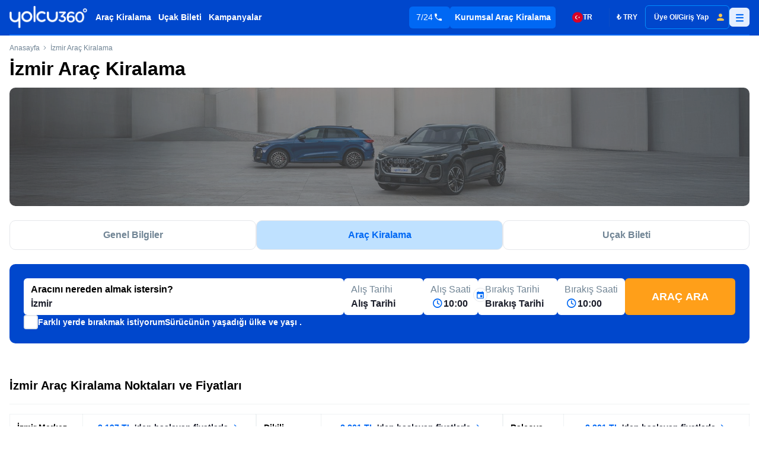

--- FILE ---
content_type: text/html;charset=utf-8
request_url: https://yolcu360.com/arac-kiralama/turkiye/izmir
body_size: 66187
content:
<!DOCTYPE html><html  lang="tr"><head><script type="importmap">{"imports":{"#entry":"https://cdn.yolcu360.com/prod/33b8db9d2a620c0de4584e7ee71749412949309f098cefac923c998829335070/_nuxt/XAH8qjI0.js"}}</script><meta charset="utf-8"><meta name="viewport" content="width=device-width, initial-scale=1, maximum-scale=1, user-scalable=0"><title>İzmir Araç Kiralama, 592 TL&#x27;den Başlayan Rent a Car Fiyatları - Yolcu360</title><meta name="description" content="İzmir araç kiralama fiyatlarını karşılaştırın, ucuz kiralık araç seçeneklerini bulun ve kolayca rezervasyon yapın. Güvenilir ve hızlı rent a car hizmeti. "><meta property="og:title" content="İzmir Araç Kiralama, 592 TL'den Başlayan Rent a Car Fiyatları - Yolcu360"><meta property="og:description" content="İzmir araç kiralama fiyatlarını karşılaştırın, ucuz kiralık araç seçeneklerini bulun ve kolayca rezervasyon yapın. Güvenilir ve hızlı rent a car hizmeti. "><meta property="og:image" content="https://strapi.yolcu360.com/izmir_arac_kiralama_meta_4dbf5747db.webp"><meta property="og:url" content="https://yolcu360.com/arac-kiralama/turkiye/izmir"><meta property="og:type" content="website"><meta name="google-site-verification" content="Ucn8-Ua9UFTxqAw1ytNlO_iH8vkLYz2Rer8cz7NQn9Y"><meta name="apple-itunes-app" content="app-id=1331933613"><meta name="google-play-app" content="app-id=com.yolcu360"><link rel="preconnect" href="https://pcdn.dengage.com" crossorigin><link rel="preconnect" href="https://js.go2sdk.com" crossorigin><link rel="canonical" href="https://yolcu360.com/arac-kiralama/turkiye/izmir"><style>*,::backdrop,:after,:before{--tw-border-spacing-x:0;--tw-border-spacing-y:0;--tw-translate-x:0;--tw-translate-y:0;--tw-rotate:0;--tw-skew-x:0;--tw-skew-y:0;--tw-scale-x:1;--tw-scale-y:1;--tw-pan-x: ;--tw-pan-y: ;--tw-pinch-zoom: ;--tw-scroll-snap-strictness:proximity;--tw-gradient-from-position: ;--tw-gradient-via-position: ;--tw-gradient-to-position: ;--tw-ordinal: ;--tw-slashed-zero: ;--tw-numeric-figure: ;--tw-numeric-spacing: ;--tw-numeric-fraction: ;--tw-ring-inset: ;--tw-ring-offset-width:0px;--tw-ring-offset-color:#fff;--tw-ring-color:#68a3f380;--tw-ring-offset-shadow:0 0 #0000;--tw-ring-shadow:0 0 #0000;--tw-shadow:0 0 #0000;--tw-shadow-colored:0 0 #0000;--tw-blur: ;--tw-brightness: ;--tw-contrast: ;--tw-grayscale: ;--tw-hue-rotate: ;--tw-invert: ;--tw-saturate: ;--tw-sepia: ;--tw-drop-shadow: ;--tw-backdrop-blur: ;--tw-backdrop-brightness: ;--tw-backdrop-contrast: ;--tw-backdrop-grayscale: ;--tw-backdrop-hue-rotate: ;--tw-backdrop-invert: ;--tw-backdrop-opacity: ;--tw-backdrop-saturate: ;--tw-backdrop-sepia: ;--tw-contain-size: ;--tw-contain-layout: ;--tw-contain-paint: ;--tw-contain-style: }/*! tailwindcss v3.4.18 | MIT License | https://tailwindcss.com*/*,:after,:before{border:0 solid #e5e7eb;box-sizing:border-box}:after,:before{--tw-content:""}:host,html{line-height:1.5;-webkit-text-size-adjust:100%;font-family:ui-sans-serif,system-ui,sans-serif,Apple Color Emoji,Segoe UI Emoji,Segoe UI Symbol,Noto Color Emoji;font-feature-settings:normal;font-variation-settings:normal;tab-size:4;-webkit-tap-highlight-color:transparent}body{line-height:inherit;margin:0}hr{border-top-width:1px;color:inherit;height:0}abbr:where([title]){-webkit-text-decoration:underline dotted;text-decoration:underline dotted}h1,h2,h3,h4,h5,h6{font-size:inherit;font-weight:inherit}a{color:inherit;text-decoration:inherit}b,strong{font-weight:bolder}code,kbd,pre,samp{font-family:ui-monospace,SFMono-Regular,Menlo,Monaco,Consolas,Liberation Mono,Courier New,monospace;font-feature-settings:normal;font-size:1em;font-variation-settings:normal}small{font-size:80%}sub,sup{font-size:75%;line-height:0;position:relative;vertical-align:initial}sub{bottom:-.25em}sup{top:-.5em}table{border-collapse:collapse;border-color:inherit;text-indent:0}button,input,optgroup,select,textarea{color:inherit;font-family:inherit;font-feature-settings:inherit;font-size:100%;font-variation-settings:inherit;font-weight:inherit;letter-spacing:inherit;line-height:inherit;margin:0;padding:0}button,select{text-transform:none}button,input:where([type=button]),input:where([type=reset]),input:where([type=submit]){-webkit-appearance:button;background-color:initial;background-image:none}:-moz-focusring{outline:auto}:-moz-ui-invalid{box-shadow:none}progress{vertical-align:initial}::-webkit-inner-spin-button,::-webkit-outer-spin-button{height:auto}[type=search]{-webkit-appearance:textfield;outline-offset:-2px}::-webkit-search-decoration{-webkit-appearance:none}::-webkit-file-upload-button{-webkit-appearance:button;font:inherit}summary{display:list-item}blockquote,dd,dl,figure,h1,h2,h3,h4,h5,h6,hr,p,pre{margin:0}fieldset{margin:0}fieldset,legend{padding:0}menu,ol,ul{list-style:none;margin:0;padding:0}dialog{padding:0}textarea{resize:vertical}input::placeholder,textarea::placeholder{color:#9ca3af;opacity:1}[role=button],button{cursor:pointer}:disabled{cursor:default}audio,canvas,embed,iframe,img,object,svg,video{display:block;vertical-align:middle}img,video{height:auto;max-width:100%}[hidden]:where(:not([hidden=until-found])){display:none}.container{width:100%}@media (min-width:600px){.container{max-width:600px}}@media (min-width:1136px){.container{max-width:1136px}}.sr-only{height:1px;margin:-1px;overflow:hidden;padding:0;position:absolute;width:1px;clip:rect(0,0,0,0);border-width:0;white-space:nowrap}.pointer-events-none{pointer-events:none}.pointer-events-auto{pointer-events:auto}.visible{visibility:visible}.fixed{position:fixed}.absolute{position:absolute}.relative{position:relative}.sticky{position:sticky}.inset-0{inset:0}.\!right-0{right:0!important}.\!top-0{top:0!important}.\!top-\[60px\]{top:60px!important}.-bottom-6{bottom:-1.5rem}.-left-4{left:-1rem}.-left-6{left:-1.5rem}.-left-\[11px\]{left:-11px}.-left-\[20px\]{left:-20px}.-left-\[40px\]{left:-40px}.-top-20{top:-5rem}.-top-8{top:-2rem}.-top-\[12px\]{top:-12px}.-top-\[150px\]{top:-150px}.-top-\[195px\]{top:-195px}.-top-\[34px\]{top:-34px}.-top-\[39px\]{top:-39px}.bottom-0{bottom:0}.bottom-6{bottom:1.5rem}.bottom-\[-20px\]{bottom:-20px}.bottom-\[135px\]{bottom:135px}.bottom-\[1rem\]{bottom:1rem}.bottom-\[35px\]{bottom:35px}.bottom-\[4rem\]{bottom:4rem}.bottom-\[78px\]{bottom:78px}.left-0{left:0}.left-1\/2{left:50%}.left-12{left:3rem}.left-3{left:.75rem}.left-4{left:1rem}.left-5{left:1.25rem}.left-\[2px\]{left:2px}.left-\[40\%\]{left:40%}.left-\[50px\]{left:50px}.right-0{right:0}.right-10{right:2.5rem}.right-12{right:3rem}.right-2{right:.5rem}.right-3{right:.75rem}.right-4{right:1rem}.right-5{right:1.25rem}.right-8{right:2rem}.right-\[-40px\]{right:-40px}.start-1{inset-inline-start:.25rem}.top-0{top:0}.top-1{top:.25rem}.top-1\/2{top:50%}.top-10{top:2.5rem}.top-2{top:.5rem}.top-3{top:.75rem}.top-4{top:1rem}.top-44{top:11rem}.top-5{top:1.25rem}.top-6{top:1.5rem}.top-\[-10px\]{top:-10px}.top-\[-90px\]{top:-90px}.top-\[2px\]{top:2px}.top-\[50\%\]{top:50%}.top-\[60px\]{top:60px}.top-\[65px\]{top:65px}.top-\[6rem\]{top:6rem}.top-\[70px\]{top:70px}.\!z-10{z-index:10!important}.\!z-\[55\]{z-index:55!important}.-z-0{z-index:0}.-z-50{z-index:-50}.z-0{z-index:0}.z-10{z-index:10}.z-20{z-index:20}.z-30{z-index:30}.z-50{z-index:50}.z-\[-1\]{z-index:-1}.z-\[0\]{z-index:0}.z-\[100\]{z-index:100}.z-\[11\]{z-index:11}.z-\[1\]{z-index:1}.z-\[2\]{z-index:2}.z-\[8\]{z-index:8}.z-\[999\]{z-index:999}.z-\[9\]{z-index:9}.order-1{order:1}.order-2{order:2}.order-3{order:3}.order-last{order:9999}.col-span-12{grid-column:span 12/span 12}.col-span-3{grid-column:span 3/span 3}.m-1{margin:.25rem}.m-auto{margin:auto}.mx-1{margin-left:.25rem;margin-right:.25rem}.mx-2{margin-left:.5rem;margin-right:.5rem}.mx-3{margin-left:.75rem;margin-right:.75rem}.mx-4{margin-left:1rem;margin-right:1rem}.mx-6{margin-left:1.5rem;margin-right:1.5rem}.mx-8{margin-left:2rem;margin-right:2rem}.mx-auto{margin-left:auto;margin-right:auto}.my-1{margin-bottom:.25rem;margin-top:.25rem}.my-2{margin-bottom:.5rem;margin-top:.5rem}.my-4{margin-bottom:1rem;margin-top:1rem}.my-8{margin-bottom:2rem;margin-top:2rem}.my-\[50px\]{margin-bottom:50px;margin-top:50px}.\!mt-2{margin-top:.5rem!important}.-mb-px{margin-bottom:-1px}.-mt-14{margin-top:-3.5rem}.mb-1{margin-bottom:.25rem}.mb-10{margin-bottom:2.5rem}.mb-2{margin-bottom:.5rem}.mb-3{margin-bottom:.75rem}.mb-4{margin-bottom:1rem}.mb-5{margin-bottom:1.25rem}.mb-6{margin-bottom:1.5rem}.mb-7{margin-bottom:1.75rem}.mb-8{margin-bottom:2rem}.mb-\[-70px\]{margin-bottom:-70px}.mb-\[140px\]{margin-bottom:140px}.mb-\[14px\]{margin-bottom:14px}.mb-\[6px\]{margin-bottom:6px}.mb-\[70px\]{margin-bottom:70px}.me-1{margin-inline-end:.25rem}.ml-0{margin-left:0}.ml-1{margin-left:.25rem}.ml-2{margin-left:.5rem}.ml-4{margin-left:1rem}.ml-8{margin-left:2rem}.ml-\[6px\]{margin-left:6px}.ml-auto{margin-left:auto}.mr-1{margin-right:.25rem}.mr-2{margin-right:.5rem}.mr-3{margin-right:.75rem}.mr-4{margin-right:1rem}.mr-\[16px\]{margin-right:16px}.ms-1{margin-inline-start:.25rem}.ms-2{margin-inline-start:.5rem}.mt-0{margin-top:0}.mt-0\.5{margin-top:.125rem}.mt-1{margin-top:.25rem}.mt-10{margin-top:2.5rem}.mt-11{margin-top:2.75rem}.mt-12{margin-top:3rem}.mt-2{margin-top:.5rem}.mt-3{margin-top:.75rem}.mt-4{margin-top:1rem}.mt-5{margin-top:1.25rem}.mt-6{margin-top:1.5rem}.mt-8{margin-top:2rem}.mt-9{margin-top:2.25rem}.mt-\[-8px\]{margin-top:-8px}.mt-\[10px\]{margin-top:10px}.mt-\[110px\]{margin-top:110px}.mt-\[18px\]{margin-top:18px}.mt-\[26px\]{margin-top:26px}.mt-\[40px\]{margin-top:40px}.mt-\[46px\]{margin-top:46px}.mt-\[60px\]{margin-top:60px}.mt-\[70px\]{margin-top:70px}.line-clamp-1{-webkit-line-clamp:1}.line-clamp-1,.line-clamp-2{display:-webkit-box;overflow:hidden;-webkit-box-orient:vertical}.line-clamp-2{-webkit-line-clamp:2}.block{display:block}.inline-block{display:inline-block}.inline{display:inline}.\!flex{display:flex!important}.flex{display:flex}.table{display:table}.grid{display:grid}.list-item{display:list-item}.\!hidden{display:none!important}.hidden{display:none}.aspect-\[1200\/1350\]{aspect-ratio:1200/1350}.aspect-\[123\/52\]{aspect-ratio:123/52}.aspect-\[143\/78\]{aspect-ratio:143/78}.aspect-\[16\/9\]{aspect-ratio:16/9}.aspect-\[202\/114\]{aspect-ratio:202/114}.aspect-\[404\/330\]{aspect-ratio:404/330}.aspect-\[450\/286\]{aspect-ratio:450/286}.aspect-\[69\/46\]{aspect-ratio:69/46}.aspect-\[756\/414\]{aspect-ratio:756/414}.aspect-square{aspect-ratio:1/1}.\!h-6{height:1.5rem!important}.\!h-\[24px\]{height:24px!important}.\!h-\[35px\]{height:35px!important}.\!h-\[36px\]{height:36px!important}.h-0{height:0}.h-1\.5{height:.375rem}.h-12{height:3rem}.h-4{height:1rem}.h-5{height:1.25rem}.h-6{height:1.5rem}.h-7{height:1.75rem}.h-8{height:2rem}.h-9{height:2.25rem}.h-\[100dvh\]{height:100dvh}.h-\[100px\]{height:100px}.h-\[101px\]{height:101px}.h-\[105px\]{height:105px}.h-\[107px\]{height:107px}.h-\[10px\]{height:10px}.h-\[110px\]{height:110px}.h-\[113px\]{height:113px}.h-\[114px\]{height:114px}.h-\[120px\]{height:120px}.h-\[125px\]{height:125px}.h-\[126px\]{height:126px}.h-\[130px\]{height:130px}.h-\[132px\]{height:132px}.h-\[146px\]{height:146px}.h-\[148px\]{height:148px}.h-\[14px\]{height:14px}.h-\[154px\]{height:154px}.h-\[155px\]{height:155px}.h-\[158px\]{height:158px}.h-\[159px\]{height:159px}.h-\[15px\]{height:15px}.h-\[165px\]{height:165px}.h-\[173px\]{height:173px}.h-\[186px\]{height:186px}.h-\[18px\]{height:18px}.h-\[197px\]{height:197px}.h-\[200px\]{height:200px}.h-\[209px\]{height:209px}.h-\[219px\]{height:219px}.h-\[224px\]{height:224px}.h-\[22px\]{height:22px}.h-\[230px\]{height:230px}.h-\[24px\]{height:24px}.h-\[25px\]{height:25px}.h-\[270px\]{height:270px}.h-\[28px\]{height:28px}.h-\[30px\]{height:30px}.h-\[30rem\]{height:30rem}.h-\[310px\]{height:310px}.h-\[32px\]{height:32px}.h-\[34px\]{height:34px}.h-\[35px\]{height:35px}.h-\[36px\]{height:36px}.h-\[37px\]{height:37px}.h-\[38px\]{height:38px}.h-\[39px\]{height:39px}.h-\[40px\]{height:40px}.h-\[41px\]{height:41px}.h-\[42px\]{height:42px}.h-\[430px\]{height:430px}.h-\[43px\]{height:43px}.h-\[44px\]{height:44px}.h-\[46px\]{height:46px}.h-\[47px\]{height:47px}.h-\[48px\]{height:48px}.h-\[49px\]{height:49px}.h-\[500px\]{height:500px}.h-\[50px\]{height:50px}.h-\[51px\]{height:51px}.h-\[52px\]{height:52px}.h-\[53px\]{height:53px}.h-\[54px\]{height:54px}.h-\[550px\]{height:550px}.h-\[57px\]{height:57px}.h-\[58px\]{height:58px}.h-\[59px\]{height:59px}.h-\[60dvh\]{height:60dvh}.h-\[60px\]{height:60px}.h-\[61px\]{height:61px}.h-\[62px\]{height:62px}.h-\[63px\]{height:63px}.h-\[640px\]{height:640px}.h-\[64px\]{height:64px}.h-\[65px\]{height:65px}.h-\[66px\]{height:66px}.h-\[6px\]{height:6px}.h-\[70px\]{height:70px}.h-\[72px\]{height:72px}.h-\[750px\]{height:750px}.h-\[75px\]{height:75px}.h-\[77px\]{height:77px}.h-\[78px\]{height:78px}.h-\[800px\]{height:800px}.h-\[850px\]{height:850px}.h-\[90dvh\]{height:90dvh}.h-\[90px\]{height:90px}.h-\[930px\]{height:930px}.h-\[94px\]{height:94px}.h-\[96px\]{height:96px}.h-\[98px\]{height:98px}.h-auto{height:auto}.h-fit{height:fit-content}.h-full{height:100%}.h-max{height:max-content}.h-screen{height:100vh}.max-h-44{max-height:11rem}.max-h-56{max-height:14rem}.max-h-6{max-height:1.5rem}.max-h-60{max-height:15rem}.max-h-64{max-height:16rem}.max-h-8{max-height:2rem}.max-h-\[100dvh\]{max-height:100dvh}.max-h-\[100px\]{max-height:100px}.max-h-\[110px\]{max-height:110px}.max-h-\[1350px\]{max-height:1350px}.max-h-\[172px\]{max-height:172px}.max-h-\[200px\]{max-height:200px}.max-h-\[26px\]{max-height:26px}.max-h-\[300px\]{max-height:300px}.max-h-\[30px\]{max-height:30px}.max-h-\[330px\]{max-height:330px}.max-h-\[334px\]{max-height:334px}.max-h-\[360px\]{max-height:360px}.max-h-\[395px\]{max-height:395px}.max-h-\[40px\]{max-height:40px}.max-h-\[43px\]{max-height:43px}.max-h-\[45px\]{max-height:45px}.max-h-\[50px\]{max-height:50px}.max-h-\[520px\]{max-height:520px}.max-h-\[522px\]{max-height:522px}.max-h-\[55px\]{max-height:55px}.max-h-\[60dvh\]{max-height:60dvh}.max-h-\[60px\]{max-height:60px}.max-h-\[62vh\]{max-height:62vh}.max-h-\[650px\]{max-height:650px}.max-h-\[70dvh\]{max-height:70dvh}.max-h-\[70vh\]{max-height:70vh}.max-h-\[80dvh\]{max-height:80dvh}.max-h-\[80px\]{max-height:80px}.max-h-\[90dvh\]{max-height:90dvh}.max-h-\[calc\(100vh-80px\)\]{max-height:calc(100vh - 80px)}.max-h-full{max-height:100%}.min-h-6{min-height:1.5rem}.min-h-\[177px\]{min-height:177px}.min-h-\[219px\]{min-height:219px}.min-h-\[230px\]{min-height:230px}.min-h-\[270px\]{min-height:270px}.min-h-\[37px\]{min-height:37px}.min-h-\[430px\]{min-height:430px}.min-h-\[45px\]{min-height:45px}.min-h-\[52px\]{min-height:52px}.min-h-\[60px\]{min-height:60px}.min-h-\[650px\]{min-height:650px}.min-h-\[65px\]{min-height:65px}.min-h-\[calc\(100dvh-60px\)\]{min-height:calc(100dvh - 60px)}.min-h-screen{min-height:100vh}.\!w-6{width:1.5rem!important}.\!w-\[131px\]{width:131px!important}.\!w-\[57px\]{width:57px!important}.\!w-\[900px\]{width:900px!important}.\!w-full{width:100%!important}.\!w-max{width:max-content!important}.w-1\.5{width:.375rem}.w-1\/2{width:50%}.w-12{width:3rem}.w-14{width:3.5rem}.w-2\/3{width:66.666667%}.w-2\/6{width:33.333333%}.w-20{width:5rem}.w-4{width:1rem}.w-4\/5{width:80%}.w-4\/6{width:66.666667%}.w-5{width:1.25rem}.w-6{width:1.5rem}.w-8{width:2rem}.w-9{width:2.25rem}.w-9\/12{width:75%}.w-\[100px\]{width:100px}.w-\[101px\]{width:101px}.w-\[10px\]{width:10px}.w-\[110px\]{width:110px}.w-\[115px\]{width:115px}.w-\[120px\]{width:120px}.w-\[123px\]{width:123px}.w-\[130px\]{width:130px}.w-\[133px\]{width:133px}.w-\[1440px\]{width:1440px}.w-\[150px\]{width:150px}.w-\[15px\]{width:15px}.w-\[160px\]{width:160px}.w-\[168px\]{width:168px}.w-\[170px\]{width:170px}.w-\[180px\]{width:180px}.w-\[185px\]{width:185px}.w-\[18px\]{width:18px}.w-\[190px\]{width:190px}.w-\[200px\]{width:200px}.w-\[210px\]{width:210px}.w-\[215px\]{width:215px}.w-\[218px\]{width:218px}.w-\[219px\]{width:219px}.w-\[220px\]{width:220px}.w-\[22px\]{width:22px}.w-\[245px\]{width:245px}.w-\[24px\]{width:24px}.w-\[267px\]{width:267px}.w-\[269px\]{width:269px}.w-\[270px\]{width:270px}.w-\[277px\]{width:277px}.w-\[299px\]{width:299px}.w-\[300px\]{width:300px}.w-\[306px\]{width:306px}.w-\[30px\]{width:30px}.w-\[310px\]{width:310px}.w-\[312px\]{width:312px}.w-\[32px\]{width:32px}.w-\[336px\]{width:336px}.w-\[34px\]{width:34px}.w-\[36px\]{width:36px}.w-\[370px\]{width:370px}.w-\[373px\]{width:373px}.w-\[40px\]{width:40px}.w-\[42px\]{width:42px}.w-\[430px\]{width:430px}.w-\[44px\]{width:44px}.w-\[453px\]{width:453px}.w-\[45px\]{width:45px}.w-\[460px\]{width:460px}.w-\[46px\]{width:46px}.w-\[48px\]{width:48px}.w-\[494px\]{width:494px}.w-\[49px\]{width:49px}.w-\[50px\]{width:50px}.w-\[52px\]{width:52px}.w-\[57px\]{width:57px}.w-\[58px\]{width:58px}.w-\[60px\]{width:60px}.w-\[640px\]{width:640px}.w-\[64px\]{width:64px}.w-\[65px\]{width:65px}.w-\[687px\]{width:687px}.w-\[688px\]{width:688px}.w-\[70px\]{width:70px}.w-\[71px\]{width:71px}.w-\[76px\]{width:76px}.w-\[80px\]{width:80px}.w-\[80vw\]{width:80vw}.w-\[87px\]{width:87px}.w-\[90px\]{width:90px}.w-\[92px\]{width:92px}.w-\[94px\]{width:94px}.w-\[96px\]{width:96px}.w-\[97px\]{width:97px}.w-\[98px\]{width:98px}.w-auto{width:auto}.w-fit{width:fit-content}.w-full{width:100%}.w-max{width:max-content}.w-screen{width:100vw}.\!min-w-\[336px\]{min-width:336px!important}.min-w-0{min-width:0}.min-w-6{min-width:1.5rem}.min-w-\[100px\]{min-width:100px}.min-w-\[101px\]{min-width:101px}.min-w-\[110px\]{min-width:110px}.min-w-\[120px\]{min-width:120px}.min-w-\[130px\]{min-width:130px}.min-w-\[1440px\]{min-width:1440px}.min-w-\[180px\]{min-width:180px}.min-w-\[200px\]{min-width:200px}.min-w-\[210px\]{min-width:210px}.min-w-\[219px\]{min-width:219px}.min-w-\[220px\]{min-width:220px}.min-w-\[230px\]{min-width:230px}.min-w-\[300px\]{min-width:300px}.min-w-\[336px\]{min-width:336px}.min-w-\[35\%\]{min-width:35%}.min-w-\[42px\]{min-width:42px}.min-w-\[44px\]{min-width:44px}.min-w-\[52px\]{min-width:52px}.min-w-full{min-width:100%}.min-w-max{min-width:max-content}.\!max-w-\[500px\]{max-width:500px!important}.max-w-32{max-width:8rem}.max-w-80{max-width:20rem}.max-w-\[1000px\]{max-width:1000px}.max-w-\[100px\]{max-width:100px}.max-w-\[1040px\]{max-width:1040px}.max-w-\[115px\]{max-width:115px}.max-w-\[116px\]{max-width:116px}.max-w-\[1200px\]{max-width:1200px}.max-w-\[1250px\]{max-width:1250px}.max-w-\[1392px\]{max-width:1392px}.max-w-\[1440px\]{max-width:1440px}.max-w-\[150px\]{max-width:150px}.max-w-\[1540px\]{max-width:1540px}.max-w-\[160px\]{max-width:160px}.max-w-\[161px\]{max-width:161px}.max-w-\[1840px\]{max-width:1840px}.max-w-\[200px\]{max-width:200px}.max-w-\[202px\]{max-width:202px}.max-w-\[230px\]{max-width:230px}.max-w-\[250px\]{max-width:250px}.max-w-\[300px\]{max-width:300px}.max-w-\[30px\]{max-width:30px}.max-w-\[320px\]{max-width:320px}.max-w-\[350px\]{max-width:350px}.max-w-\[360px\]{max-width:360px}.max-w-\[392px\]{max-width:392px}.max-w-\[396px\]{max-width:396px}.max-w-\[400px\]{max-width:400px}.max-w-\[405px\]{max-width:405px}.max-w-\[450px\]{max-width:450px}.max-w-\[460px\]{max-width:460px}.max-w-\[500px\]{max-width:500px}.max-w-\[60\%\]{max-width:60%}.max-w-\[600px\]{max-width:600px}.max-w-\[60px\]{max-width:60px}.max-w-\[640px\]{max-width:640px}.max-w-\[688px\]{max-width:688px}.max-w-\[70px\]{max-width:70px}.max-w-\[720px\]{max-width:720px}.max-w-\[730px\]{max-width:730px}.max-w-\[760px\]{max-width:760px}.max-w-\[800px\]{max-width:800px}.max-w-\[90\%\]{max-width:90%}.max-w-\[972px\]{max-width:972px}.max-w-\[99px\]{max-width:99px}.max-w-full{max-width:100%}.max-w-max{max-width:max-content}.max-w-xs{max-width:20rem}.flex-1{flex:1 1 0%}.flex-auto{flex:1 1 auto}.flex-initial{flex:0 1 auto}.flex-shrink{flex-shrink:1}.flex-shrink-0,.shrink-0{flex-shrink:0}.flex-grow{flex-grow:1}.flex-grow-0{flex-grow:0}.basis-\[150px\]{flex-basis:150px}.basis-\[200px\]{flex-basis:200px}.basis-\[230px\]{flex-basis:230px}.table-auto{table-layout:auto}.border-collapse{border-collapse:collapse}.border-separate{border-collapse:initial}.border-spacing-0{--tw-border-spacing-x:0px;--tw-border-spacing-y:0px;border-spacing:var(--tw-border-spacing-x) var(--tw-border-spacing-y)}.origin-\[0\]{transform-origin:0}.origin-top-right{transform-origin:top right}.-translate-x-1\/2{--tw-translate-x:-50%}.-translate-x-1\/2,.-translate-y-1\/2{transform:translate(var(--tw-translate-x),var(--tw-translate-y)) rotate(var(--tw-rotate)) skew(var(--tw-skew-x)) skewY(var(--tw-skew-y)) scaleX(var(--tw-scale-x)) scaleY(var(--tw-scale-y))}.-translate-y-1\/2{--tw-translate-y:-50%}.-translate-y-4{--tw-translate-y:-1rem}.-translate-y-4,.translate-y-0{transform:translate(var(--tw-translate-x),var(--tw-translate-y)) rotate(var(--tw-rotate)) skew(var(--tw-skew-x)) skewY(var(--tw-skew-y)) scaleX(var(--tw-scale-x)) scaleY(var(--tw-scale-y))}.translate-y-0{--tw-translate-y:0px}.translate-y-2{--tw-translate-y:.5rem}.translate-y-2,.translate-y-\[-10px\]{transform:translate(var(--tw-translate-x),var(--tw-translate-y)) rotate(var(--tw-rotate)) skew(var(--tw-skew-x)) skewY(var(--tw-skew-y)) scaleX(var(--tw-scale-x)) scaleY(var(--tw-scale-y))}.translate-y-\[-10px\]{--tw-translate-y:-10px}.translate-y-\[-50px\]{--tw-translate-y:-50px}.-rotate-90,.translate-y-\[-50px\]{transform:translate(var(--tw-translate-x),var(--tw-translate-y)) rotate(var(--tw-rotate)) skew(var(--tw-skew-x)) skewY(var(--tw-skew-y)) scaleX(var(--tw-scale-x)) scaleY(var(--tw-scale-y))}.-rotate-90{--tw-rotate:-90deg}.rotate-0{--tw-rotate:0deg}.rotate-0,.rotate-180{transform:translate(var(--tw-translate-x),var(--tw-translate-y)) rotate(var(--tw-rotate)) skew(var(--tw-skew-x)) skewY(var(--tw-skew-y)) scaleX(var(--tw-scale-x)) scaleY(var(--tw-scale-y))}.rotate-180{--tw-rotate:180deg}.rotate-45{--tw-rotate:45deg}.rotate-45,.rotate-90{transform:translate(var(--tw-translate-x),var(--tw-translate-y)) rotate(var(--tw-rotate)) skew(var(--tw-skew-x)) skewY(var(--tw-skew-y)) scaleX(var(--tw-scale-x)) scaleY(var(--tw-scale-y))}.rotate-90{--tw-rotate:90deg}.rotate-\[270deg\]{--tw-rotate:270deg}.rotate-\[270deg\],.scale-75{transform:translate(var(--tw-translate-x),var(--tw-translate-y)) rotate(var(--tw-rotate)) skew(var(--tw-skew-x)) skewY(var(--tw-skew-y)) scaleX(var(--tw-scale-x)) scaleY(var(--tw-scale-y))}.scale-75{--tw-scale-x:.75;--tw-scale-y:.75}.-scale-x-100{--tw-scale-x:-1}.-scale-x-100,.transform{transform:translate(var(--tw-translate-x),var(--tw-translate-y)) rotate(var(--tw-rotate)) skew(var(--tw-skew-x)) skewY(var(--tw-skew-y)) scaleX(var(--tw-scale-x)) scaleY(var(--tw-scale-y))}.\!animate-none{animation:none!important}@keyframes pulse{50%{opacity:.5}}.animate-pulse{animation:pulse 2s cubic-bezier(.4,0,.6,1) infinite}@keyframes spin{to{transform:rotate(1turn)}}.animate-spin{animation:spin 1s linear infinite}.\!cursor-not-allowed{cursor:not-allowed!important}.\!cursor-pointer{cursor:pointer!important}.\!cursor-text{cursor:text!important}.cursor-default{cursor:default}.cursor-not-allowed{cursor:not-allowed}.cursor-pointer{cursor:pointer}.select-none{-webkit-user-select:none;user-select:none}.snap-x{scroll-snap-type:x var(--tw-scroll-snap-strictness)}.snap-mandatory{--tw-scroll-snap-strictness:mandatory}.snap-center{scroll-snap-align:center}.list-inside{list-style-position:inside}.list-disc{list-style-type:disc}.list-none{list-style-type:none}.appearance-none{appearance:none}.grid-flow-col{grid-auto-flow:column}.auto-rows-max{grid-auto-rows:max-content}.\!grid-cols-\[90px_1fr_90px\]{grid-template-columns:90px 1fr 90px!important}.grid-cols-1{grid-template-columns:repeat(1,minmax(0,1fr))}.grid-cols-12{grid-template-columns:repeat(12,minmax(0,1fr))}.grid-cols-2{grid-template-columns:repeat(2,minmax(0,1fr))}.grid-cols-3{grid-template-columns:repeat(3,minmax(0,1fr))}.grid-cols-4{grid-template-columns:repeat(4,minmax(0,1fr))}.grid-cols-\[100px_1fr_100px\]{grid-template-columns:100px 1fr 100px}.grid-cols-\[300px_1fr_300px\]{grid-template-columns:300px 1fr 300px}.grid-cols-\[70px_1fr\]{grid-template-columns:70px 1fr}.grid-cols-\[auto_1fr\]{grid-template-columns:auto 1fr}.grid-cols-\[auto_auto_auto_auto_auto_auto\]{grid-template-columns:auto auto auto auto auto auto}.grid-cols-\[repeat\(auto-fit\,minmax\(150px\,1fr\)\)\]{grid-template-columns:repeat(auto-fit,minmax(150px,1fr))}.grid-cols-\[repeat\(auto-fit\,minmax\(180px\,1fr\)\)\]{grid-template-columns:repeat(auto-fit,minmax(180px,1fr))}.grid-cols-\[repeat\(auto-fit\,minmax\(200px\,1fr\)\)\]{grid-template-columns:repeat(auto-fit,minmax(200px,1fr))}.grid-cols-\[repeat\(auto-fit\,minmax\(230px\,1fr\)\)\]{grid-template-columns:repeat(auto-fit,minmax(230px,1fr))}.grid-cols-\[repeat\(auto-fit\,minmax\(250px\,1fr\)\)\]{grid-template-columns:repeat(auto-fit,minmax(250px,1fr))}.grid-cols-\[repeat\(auto-fit\,minmax\(300px\,1fr\)\)\]{grid-template-columns:repeat(auto-fit,minmax(300px,1fr))}.grid-cols-\[repeat\(auto-fit\,minmax\(330px\,1fr\)\)\]{grid-template-columns:repeat(auto-fit,minmax(330px,1fr))}.grid-cols-\[repeat\(auto-fit\,minmax\(350px\,1fr\)\)\]{grid-template-columns:repeat(auto-fit,minmax(350px,1fr))}.grid-rows-2{grid-template-rows:repeat(2,minmax(0,1fr))}.grid-rows-\[40px_200px_70px\]{grid-template-rows:40px 200px 70px}.grid-rows-\[60px_auto\]{grid-template-rows:60px auto}.flex-row{flex-direction:row}.flex-row-reverse{flex-direction:row-reverse}.\!flex-col{flex-direction:column!important}.flex-col{flex-direction:column}.flex-col-reverse{flex-direction:column-reverse}.flex-wrap{flex-wrap:wrap}.flex-nowrap{flex-wrap:nowrap}.place-content-center{place-content:center}.place-items-center{place-items:center}.\!items-start{align-items:flex-start!important}.items-start{align-items:flex-start}.\!items-end{align-items:flex-end!important}.items-end{align-items:flex-end}.items-center{align-items:center}.items-stretch{align-items:stretch}.justify-start{justify-content:flex-start}.\!justify-end{justify-content:flex-end!important}.justify-end{justify-content:flex-end}.justify-center{justify-content:center}.\!justify-between{justify-content:space-between!important}.justify-between{justify-content:space-between}.justify-around{justify-content:space-around}.\!gap-1{gap:.25rem!important}.gap-0{gap:0}.gap-1{gap:.25rem}.gap-10{gap:2.5rem}.gap-11{gap:2.75rem}.gap-2{gap:.5rem}.gap-3{gap:.75rem}.gap-4{gap:1rem}.gap-5{gap:1.25rem}.gap-6{gap:1.5rem}.gap-7{gap:1.75rem}.gap-8{gap:2rem}.gap-\[10px\]{gap:10px}.gap-\[20px\]{gap:20px}.gap-\[30px\]{gap:30px}.gap-\[40px\]{gap:40px}.gap-\[50px\]{gap:50px}.gap-\[5px\]{gap:5px}.gap-\[6px\]{gap:6px}.gap-\[80px\]{gap:80px}.gap-\[8px\]{gap:8px}.\!gap-x-2{column-gap:.5rem!important}.\!gap-x-4{column-gap:1rem!important}.gap-x-1{column-gap:.25rem}.gap-x-10{column-gap:2.5rem}.gap-x-2{column-gap:.5rem}.gap-x-3{column-gap:.75rem}.gap-x-4{column-gap:1rem}.gap-x-5{column-gap:1.25rem}.gap-x-6{column-gap:1.5rem}.gap-x-8{column-gap:2rem}.gap-x-\[100px\]{column-gap:100px}.gap-x-\[10px\]{column-gap:10px}.gap-x-\[11px\]{column-gap:11px}.gap-x-\[15px\]{column-gap:15px}.gap-x-\[200px\]{column-gap:200px}.gap-x-\[20px\]{column-gap:20px}.gap-x-\[30px\]{column-gap:30px}.gap-x-\[3px\]{column-gap:3px}.gap-x-\[48px\]{column-gap:48px}.gap-x-\[4px\]{column-gap:4px}.gap-x-\[6px\]{column-gap:6px}.gap-y-1{row-gap:.25rem}.gap-y-2{row-gap:.5rem}.gap-y-3{row-gap:.75rem}.gap-y-4{row-gap:1rem}.gap-y-5{row-gap:1.25rem}.gap-y-6{row-gap:1.5rem}.gap-y-8{row-gap:2rem}.gap-y-9{row-gap:2.25rem}.gap-y-\[10px\]{row-gap:10px}.gap-y-\[36px\]{row-gap:36px}.gap-y-\[40px\]{row-gap:40px}.gap-y-\[6px\]{row-gap:6px}.space-x-1>:not([hidden])~:not([hidden]){--tw-space-x-reverse:0;margin-left:calc(.25rem*(1 - var(--tw-space-x-reverse)));margin-right:calc(.25rem*var(--tw-space-x-reverse))}.space-y-4>:not([hidden])~:not([hidden]){--tw-space-y-reverse:0;margin-bottom:calc(1rem*var(--tw-space-y-reverse));margin-top:calc(1rem*(1 - var(--tw-space-y-reverse)))}.divide-x>:not([hidden])~:not([hidden]){--tw-divide-x-reverse:0;border-left-width:calc(1px*(1 - var(--tw-divide-x-reverse)));border-right-width:calc(1px*var(--tw-divide-x-reverse))}.divide-y>:not([hidden])~:not([hidden]){--tw-divide-y-reverse:0;border-bottom-width:calc(1px*var(--tw-divide-y-reverse));border-top-width:calc(1px*(1 - var(--tw-divide-y-reverse)))}.divide-\[\#0068F4\]>:not([hidden])~:not([hidden]){--tw-divide-opacity:1;border-color:rgb(0 104 244/var(--tw-divide-opacity,1))}.divide-\[\#7185951A\]>:not([hidden])~:not([hidden]){border-color:#7185951a}.divide-\[\#71859543\]>:not([hidden])~:not([hidden]){border-color:#71859543}.divide-gray-200>:not([hidden])~:not([hidden]){--tw-divide-opacity:1;border-color:rgb(229 231 235/var(--tw-divide-opacity,1))}.divide-steel\/10>:not([hidden])~:not([hidden]){border-color:#7185951a}.place-self-end{place-self:end}.place-self-center{place-self:center}.self-start{align-self:flex-start}.self-end{align-self:flex-end}.self-center{align-self:center}.self-stretch{align-self:stretch}.justify-self-end{justify-self:end}.justify-self-center{justify-self:center}.overflow-auto{overflow:auto}.overflow-hidden{overflow:hidden}.overflow-scroll{overflow:scroll}.overflow-x-auto{overflow-x:auto}.overflow-y-auto{overflow-y:auto}.overflow-y-hidden{overflow-y:hidden}.overflow-y-scroll{overflow-y:scroll}.scroll-smooth{scroll-behavior:smooth}.truncate{overflow:hidden;white-space:nowrap}.text-ellipsis,.truncate{text-overflow:ellipsis}.\!whitespace-nowrap{white-space:nowrap!important}.whitespace-nowrap{white-space:nowrap}.whitespace-pre-line{white-space:pre-line}.break-normal{overflow-wrap:normal;word-break:normal}.break-words{overflow-wrap:break-word}.break-all{word-break:break-all}.\!rounded-lg{border-radius:.5rem!important}.rounded{border-radius:.25rem}.rounded-2xl{border-radius:1rem}.rounded-\[10px\]{border-radius:10px}.rounded-\[12px\]{border-radius:12px}.rounded-\[30px\]{border-radius:30px}.rounded-\[3px\]{border-radius:3px}.rounded-\[4px\]{border-radius:4px}.rounded-\[50\%\]{border-radius:50%}.rounded-\[5px\]{border-radius:5px}.rounded-\[6px\]{border-radius:6px}.rounded-\[8px\]{border-radius:8px}.rounded-full{border-radius:9999px}.rounded-lg{border-radius:.5rem}.rounded-md{border-radius:.375rem}.rounded-none{border-radius:0}.rounded-xl{border-radius:.75rem}.\!rounded-b-none{border-bottom-left-radius:0!important;border-bottom-right-radius:0!important}.rounded-b-\[10px\]{border-bottom-left-radius:10px;border-bottom-right-radius:10px}.rounded-b-lg{border-bottom-left-radius:.5rem;border-bottom-right-radius:.5rem}.rounded-b-md{border-bottom-left-radius:.375rem;border-bottom-right-radius:.375rem}.rounded-b-none{border-bottom-left-radius:0;border-bottom-right-radius:0}.rounded-b-xl{border-bottom-left-radius:.75rem;border-bottom-right-radius:.75rem}.rounded-l-md{border-bottom-left-radius:.375rem;border-top-left-radius:.375rem}.rounded-r-\[10px\]{border-bottom-right-radius:10px;border-top-right-radius:10px}.rounded-r-md{border-bottom-right-radius:.375rem;border-top-right-radius:.375rem}.rounded-t-\[10px\]{border-top-left-radius:10px;border-top-right-radius:10px}.rounded-t-\[14px\]{border-top-left-radius:14px;border-top-right-radius:14px}.rounded-t-lg{border-top-left-radius:.5rem;border-top-right-radius:.5rem}.rounded-t-md{border-top-left-radius:.375rem;border-top-right-radius:.375rem}.rounded-t-none{border-top-left-radius:0;border-top-right-radius:0}.rounded-t-xl{border-top-left-radius:.75rem;border-top-right-radius:.75rem}.rounded-bl-\[10px\]{border-bottom-left-radius:10px}.rounded-br-\[10px\]{border-bottom-right-radius:10px}.rounded-tl-\[10px\]{border-top-left-radius:10px}.rounded-tr-\[10px\]{border-top-right-radius:10px}.\!border-0{border-width:0!important}.\!border-\[2px\]{border-width:2px!important}.border{border-width:1px}.border-2{border-width:2px}.border-\[10px\]{border-width:10px}.border-\[1px\]{border-width:1px}.border-\[20px\]{border-width:20px}.border-\[2px\]{border-width:2px}.border-\[3px\]{border-width:3px}.border-\[6px\]{border-width:6px}.border-\[8px\]{border-width:8px}.border-x{border-left-width:1px;border-right-width:1px}.border-y{border-bottom-width:1px;border-top-width:1px}.\!border-r-0{border-right-width:0!important}.\!border-t{border-top-width:1px!important}.border-b{border-bottom-width:1px}.border-b-0{border-bottom-width:0}.border-b-2{border-bottom-width:2px}.border-b-\[4px\]{border-bottom-width:4px}.border-l{border-left-width:1px}.border-l-4{border-left-width:4px}.border-r{border-right-width:1px}.border-r-0{border-right-width:0}.border-t{border-top-width:1px}.\!border-none{border-style:none!important}.border-none{border-style:none}.\!border-\[\#0068F4\]{--tw-border-opacity:1!important;border-color:rgb(0 104 244/var(--tw-border-opacity,1))!important}.\!border-\[\#5DD600\]{--tw-border-opacity:1!important;border-color:rgb(93 214 0/var(--tw-border-opacity,1))!important}.\!border-\[\#A0E56B\]{--tw-border-opacity:1!important;border-color:rgb(160 229 107/var(--tw-border-opacity,1))!important}.\!border-\[\#BFE1FF\]{--tw-border-opacity:1!important;border-color:rgb(191 225 255/var(--tw-border-opacity,1))!important}.\!border-\[\#FF6548\]{--tw-border-opacity:1!important;border-color:rgb(255 101 72/var(--tw-border-opacity,1))!important}.\!border-\[\#FF9F19\]{--tw-border-opacity:1!important;border-color:rgb(255 159 25/var(--tw-border-opacity,1))!important}.\!border-blue-600{--tw-border-opacity:1!important;border-color:rgb(53 133 239/var(--tw-border-opacity,1))!important}.\!border-gray-100{--tw-border-opacity:1!important;border-color:rgb(243 244 246/var(--tw-border-opacity,1))!important}.\!border-gray-300{--tw-border-opacity:1!important;border-color:rgb(209 213 219/var(--tw-border-opacity,1))!important}.\!border-green-400{--tw-border-opacity:1!important;border-color:rgb(93 214 0/var(--tw-border-opacity,1))!important}.\!border-light-gray{--tw-border-opacity:1!important;border-color:rgb(207 207 207/var(--tw-border-opacity,1))!important}.\!border-red-500{--tw-border-opacity:1!important;border-color:rgb(255 0 65/var(--tw-border-opacity,1))!important}.border-\[\#0068F4\]{--tw-border-opacity:1;border-color:rgb(0 104 244/var(--tw-border-opacity,1))}.border-\[\#0068F4\]\/20{border-color:#0068f433}.border-\[\#0068f4\]{--tw-border-opacity:1;border-color:rgb(0 104 244/var(--tw-border-opacity,1))}.border-\[\#008CFF\]{--tw-border-opacity:1;border-color:rgb(0 140 255/var(--tw-border-opacity,1))}.border-\[\#00B837\]{--tw-border-opacity:1;border-color:rgb(0 184 55/var(--tw-border-opacity,1))}.border-\[\#00B837\]\/20{border-color:#00b83733}.border-\[\#53B2FF\],.border-\[\#53b2ff\]{--tw-border-opacity:1;border-color:rgb(83 178 255/var(--tw-border-opacity,1))}.border-\[\#5DD600\]\/20{border-color:#5dd60033}.border-\[\#7185951A\],.border-\[\#7185951a\]{border-color:#7185951a}.border-\[\#718595\]{--tw-border-opacity:1;border-color:rgb(113 133 149/var(--tw-border-opacity,1))}.border-\[\#A0E56B\]{--tw-border-opacity:1;border-color:rgb(160 229 107/var(--tw-border-opacity,1))}.border-\[\#BFE1FF\]{--tw-border-opacity:1;border-color:rgb(191 225 255/var(--tw-border-opacity,1))}.border-\[\#CFCFCF\]{--tw-border-opacity:1;border-color:rgb(207 207 207/var(--tw-border-opacity,1))}.border-\[\#E5EEFF\]{--tw-border-opacity:1;border-color:rgb(229 238 255/var(--tw-border-opacity,1))}.border-\[\#F5F6FA\]{--tw-border-opacity:1;border-color:rgb(245 246 250/var(--tw-border-opacity,1))}.border-\[\#F6F5FA\]{--tw-border-opacity:1;border-color:rgb(246 245 250/var(--tw-border-opacity,1))}.border-\[\#FF0041\]{--tw-border-opacity:1;border-color:rgb(255 0 65/var(--tw-border-opacity,1))}.border-\[\#FF0041\]\/20{border-color:#ff004133}.border-\[\#FF9F19\]{--tw-border-opacity:1;border-color:rgb(255 159 25/var(--tw-border-opacity,1))}.border-\[\#FFC74B\]{--tw-border-opacity:1;border-color:rgb(255 199 75/var(--tw-border-opacity,1))}.border-\[\#FFE3A5\]{--tw-border-opacity:1;border-color:rgb(255 227 165/var(--tw-border-opacity,1))}.border-\[\#dfdfdf\]{--tw-border-opacity:1;border-color:rgb(223 223 223/var(--tw-border-opacity,1))}.border-\[\#e8ebf0\]{--tw-border-opacity:1;border-color:rgb(232 235 240/var(--tw-border-opacity,1))}.border-\[\#ffffff30\]{border-color:#ffffff30}.border-\[rgba\(113\,133\,149\,0\.10\)\]{border-color:#7185951a}.border-black\/10{border-color:#0000001a}.border-blue-100{--tw-border-opacity:1;border-color:rgb(229 238 255/var(--tw-border-opacity,1))}.border-blue-200{--tw-border-opacity:1;border-color:rgb(191 225 255/var(--tw-border-opacity,1))}.border-blue-300{--tw-border-opacity:1;border-color:rgb(83 178 255/var(--tw-border-opacity,1))}.border-blue-400{--tw-border-opacity:1;border-color:rgb(0 140 255/var(--tw-border-opacity,1))}.border-gray-100{--tw-border-opacity:1;border-color:rgb(243 244 246/var(--tw-border-opacity,1))}.border-gray-200{--tw-border-opacity:1;border-color:rgb(229 231 235/var(--tw-border-opacity,1))}.border-gray-300{--tw-border-opacity:1;border-color:rgb(209 213 219/var(--tw-border-opacity,1))}.border-gray-400{--tw-border-opacity:1;border-color:rgb(156 163 175/var(--tw-border-opacity,1))}.border-green-400{--tw-border-opacity:1;border-color:rgb(93 214 0/var(--tw-border-opacity,1))}.border-light-gray{--tw-border-opacity:1;border-color:rgb(207 207 207/var(--tw-border-opacity,1))}.border-main-other-100{--tw-border-opacity:1;border-color:rgb(245 246 250/var(--tw-border-opacity,1))}.border-main-other-200{--tw-border-opacity:1;border-color:rgb(236 236 236/var(--tw-border-opacity,1))}.border-main-other-600\/70{border-color:#eceff0b3}.border-main-primary{--tw-border-opacity:1;border-color:rgb(252 227 0/var(--tw-border-opacity,1))}.border-steel\/10{border-color:#7185951a}.border-steel\/20{border-color:#71859533}.border-transparent{border-color:#0000}.border-ui-colourful-300\/10{border-color:#7185951a}.border-yellow-400{--tw-border-opacity:1;border-color:rgb(250 204 21/var(--tw-border-opacity,1))}.border-b-\[\#7185951a\]{border-bottom-color:#7185951a}.border-b-gray-300{--tw-border-opacity:1;border-bottom-color:rgb(209 213 219/var(--tw-border-opacity,1))}.\!bg-\[\#0047CC\]{--tw-bg-opacity:1!important;background-color:rgb(0 71 204/var(--tw-bg-opacity,1))!important}.\!bg-\[\#0068F4\]{--tw-bg-opacity:1!important;background-color:rgb(0 104 244/var(--tw-bg-opacity,1))!important}.\!bg-\[\#BFE1FF\]{--tw-bg-opacity:1!important;background-color:rgb(191 225 255/var(--tw-bg-opacity,1))!important}.\!bg-\[\#E5EEFF\]{--tw-bg-opacity:1!important;background-color:rgb(229 238 255/var(--tw-bg-opacity,1))!important}.\!bg-\[\#F5F6FA\]{--tw-bg-opacity:1!important;background-color:rgb(245 246 250/var(--tw-bg-opacity,1))!important}.\!bg-\[\#FF9F19\]{--tw-bg-opacity:1!important;background-color:rgb(255 159 25/var(--tw-bg-opacity,1))!important}.\!bg-\[\#FFC74B\]{--tw-bg-opacity:1!important;background-color:rgb(255 199 75/var(--tw-bg-opacity,1))!important}.\!bg-main-primary{--tw-bg-opacity:1!important;background-color:rgb(252 227 0/var(--tw-bg-opacity,1))!important}.\!bg-pale-gray{--tw-bg-opacity:1!important;background-color:rgb(245 246 250/var(--tw-bg-opacity,1))!important}.\!bg-transparent{background-color:initial!important}.\!bg-ui-colourful-100{--tw-bg-opacity:1!important;background-color:rgb(245 246 250/var(--tw-bg-opacity,1))!important}.\!bg-white{--tw-bg-opacity:1!important;background-color:rgb(255 255 255/var(--tw-bg-opacity,1))!important}.bg-\[\#001B4EE5\]{background-color:#001b4ee5}.bg-\[\#0047CC\]{--tw-bg-opacity:1;background-color:rgb(0 71 204/var(--tw-bg-opacity,1))}.bg-\[\#0068F4\]{--tw-bg-opacity:1;background-color:rgb(0 104 244/var(--tw-bg-opacity,1))}.bg-\[\#0068F4\]\/20{background-color:#0068f433}.bg-\[\#0068f4\]{--tw-bg-opacity:1;background-color:rgb(0 104 244/var(--tw-bg-opacity,1))}.bg-\[\#008CFF\]{--tw-bg-opacity:1;background-color:rgb(0 140 255/var(--tw-bg-opacity,1))}.bg-\[\#00B837\]{--tw-bg-opacity:1;background-color:rgb(0 184 55/var(--tw-bg-opacity,1))}.bg-\[\#00B837\]\/20{background-color:#00b83733}.bg-\[\#010C3D\]{--tw-bg-opacity:1;background-color:rgb(1 12 61/var(--tw-bg-opacity,1))}.bg-\[\#171717\]{--tw-bg-opacity:1;background-color:rgb(23 23 23/var(--tw-bg-opacity,1))}.bg-\[\#1B1E2BB2\]\/70{background-color:#1b1e2bb3}.bg-\[\#1B1E2B\]{--tw-bg-opacity:1;background-color:rgb(27 30 43/var(--tw-bg-opacity,1))}.bg-\[\#219653\]{--tw-bg-opacity:1;background-color:rgb(33 150 83/var(--tw-bg-opacity,1))}.bg-\[\#25D366\]{--tw-bg-opacity:1;background-color:rgb(37 211 102/var(--tw-bg-opacity,1))}.bg-\[\#5DD600\]\/20{background-color:#5dd60033}.bg-\[\#7185951A\]{background-color:#7185951a}.bg-\[\#BFE1FF\]{--tw-bg-opacity:1;background-color:rgb(191 225 255/var(--tw-bg-opacity,1))}.bg-\[\#E5EEFF\]{--tw-bg-opacity:1;background-color:rgb(229 238 255/var(--tw-bg-opacity,1))}.bg-\[\#ECFBE6\]{--tw-bg-opacity:1;background-color:rgb(236 251 230/var(--tw-bg-opacity,1))}.bg-\[\#F3F3F3\]{--tw-bg-opacity:1;background-color:rgb(243 243 243/var(--tw-bg-opacity,1))}.bg-\[\#F5F6FA\]{--tw-bg-opacity:1;background-color:rgb(245 246 250/var(--tw-bg-opacity,1))}.bg-\[\#FF0041\]\/20{background-color:#ff004133}.bg-\[\#FF0041\]\/25{background-color:#ff004140}.bg-\[\#FF6548\]{--tw-bg-opacity:1;background-color:rgb(255 101 72/var(--tw-bg-opacity,1))}.bg-\[\#FF9F19\]{--tw-bg-opacity:1;background-color:rgb(255 159 25/var(--tw-bg-opacity,1))}.bg-\[\#FFC4A3\]{--tw-bg-opacity:1;background-color:rgb(255 196 163/var(--tw-bg-opacity,1))}.bg-\[\#FFC74B\]{--tw-bg-opacity:1;background-color:rgb(255 199 75/var(--tw-bg-opacity,1))}.bg-\[\#FFE3A5\]{--tw-bg-opacity:1;background-color:rgb(255 227 165/var(--tw-bg-opacity,1))}.bg-\[\#bfe1ff\]{--tw-bg-opacity:1;background-color:rgb(191 225 255/var(--tw-bg-opacity,1))}.bg-\[\#d9d9d9\]{--tw-bg-opacity:1;background-color:rgb(217 217 217/var(--tw-bg-opacity,1))}.bg-\[\#e5eeff\]{--tw-bg-opacity:1;background-color:rgb(229 238 255/var(--tw-bg-opacity,1))}.bg-\[\#f5f6fa\]{--tw-bg-opacity:1;background-color:rgb(245 246 250/var(--tw-bg-opacity,1))}.bg-\[\#ffffff\],.bg-\[white\]{--tw-bg-opacity:1;background-color:rgb(255 255 255/var(--tw-bg-opacity,1))}.bg-black{--tw-bg-opacity:1;background-color:rgb(0 0 0/var(--tw-bg-opacity,1))}.bg-black\/10{background-color:#0000001a}.bg-blue-100{--tw-bg-opacity:1;background-color:rgb(229 238 255/var(--tw-bg-opacity,1))}.bg-blue-200{--tw-bg-opacity:1;background-color:rgb(191 225 255/var(--tw-bg-opacity,1))}.bg-blue-300{--tw-bg-opacity:1;background-color:rgb(83 178 255/var(--tw-bg-opacity,1))}.bg-blue-700{--tw-bg-opacity:1;background-color:rgb(0 104 244/var(--tw-bg-opacity,1))}.bg-blue-800{--tw-bg-opacity:1;background-color:rgb(0 71 204/var(--tw-bg-opacity,1))}.bg-blue-gray{--tw-bg-opacity:1;background-color:rgb(137 139 166/var(--tw-bg-opacity,1))}.bg-button-tertiary{--tw-bg-opacity:1;background-color:rgb(255 252 226/var(--tw-bg-opacity,1))}.bg-dark{--tw-bg-opacity:1;background-color:rgb(23 23 23/var(--tw-bg-opacity,1))}.bg-dark-gray{--tw-bg-opacity:1;background-color:rgb(27 30 43/var(--tw-bg-opacity,1))}.bg-gray-100{--tw-bg-opacity:1;background-color:rgb(243 244 246/var(--tw-bg-opacity,1))}.bg-gray-200{--tw-bg-opacity:1;background-color:rgb(229 231 235/var(--tw-bg-opacity,1))}.bg-gray-300{--tw-bg-opacity:1;background-color:rgb(209 213 219/var(--tw-bg-opacity,1))}.bg-gray-50{--tw-bg-opacity:1;background-color:rgb(249 250 251/var(--tw-bg-opacity,1))}.bg-gray-900{--tw-bg-opacity:1;background-color:rgb(17 24 39/var(--tw-bg-opacity,1))}.bg-green-200{--tw-bg-opacity:1;background-color:rgb(236 251 230/var(--tw-bg-opacity,1))}.bg-green-500{--tw-bg-opacity:1;background-color:rgb(0 184 55/var(--tw-bg-opacity,1))}.bg-main-other-100{--tw-bg-opacity:1;background-color:rgb(245 246 250/var(--tw-bg-opacity,1))}.bg-main-other-200{--tw-bg-opacity:1;background-color:rgb(236 236 236/var(--tw-bg-opacity,1))}.bg-main-other-500{--tw-bg-opacity:1;background-color:rgb(61 61 61/var(--tw-bg-opacity,1))}.bg-main-primary{--tw-bg-opacity:1;background-color:rgb(252 227 0/var(--tw-bg-opacity,1))}.bg-orange-400{--tw-bg-opacity:1;background-color:rgb(255 199 75/var(--tw-bg-opacity,1))}.bg-orange-500{--tw-bg-opacity:1;background-color:rgb(255 159 25/var(--tw-bg-opacity,1))}.bg-pale-gray{--tw-bg-opacity:1;background-color:rgb(245 246 250/var(--tw-bg-opacity,1))}.bg-red-500{--tw-bg-opacity:1;background-color:rgb(255 0 65/var(--tw-bg-opacity,1))}.bg-transparent{background-color:initial}.bg-ui-colourful-100{--tw-bg-opacity:1;background-color:rgb(245 246 250/var(--tw-bg-opacity,1))}.bg-ui-colourful-200{--tw-bg-opacity:1;background-color:rgb(207 207 207/var(--tw-bg-opacity,1))}.bg-ui-colourful-300\/10{background-color:#7185951a}.bg-white{--tw-bg-opacity:1;background-color:rgb(255 255 255/var(--tw-bg-opacity,1))}.bg-white\/95{background-color:#fffffff2}.bg-opacity-50{--tw-bg-opacity:.5}.bg-gradient-to-b{background-image:linear-gradient(to bottom,var(--tw-gradient-stops))}.from-\[\#f5f6fa\]{--tw-gradient-from:#f5f6fa var(--tw-gradient-from-position);--tw-gradient-to:#f5f6fa00 var(--tw-gradient-to-position);--tw-gradient-stops:var(--tw-gradient-from),var(--tw-gradient-to)}.from-0\%{--tw-gradient-from-position:0%}.via-\[\#f5f6fa\]{--tw-gradient-to:#f5f6fa00 var(--tw-gradient-to-position);--tw-gradient-stops:var(--tw-gradient-from),#f5f6fa var(--tw-gradient-via-position),var(--tw-gradient-to)}.via-\[345px\]{--tw-gradient-via-position:345px}.to-\[\#0047cc\]{--tw-gradient-to:#0047cc var(--tw-gradient-to-position)}.to-\[345px\]{--tw-gradient-to-position:345px}.fill-current{fill:currentColor}.fill-white{fill:#fff}.object-contain{object-fit:contain}.object-cover{object-fit:cover}.object-fill{object-fit:fill}.object-\[10\%_55\%\]{object-position:10% 55%}.object-\[50\%_10\%\]{object-position:50% 10%}.\!p-0{padding:0!important}.\!p-2{padding:.5rem!important}.p-0{padding:0}.p-1{padding:.25rem}.p-10{padding:2.5rem}.p-2{padding:.5rem}.p-2\.5{padding:.625rem}.p-3{padding:.75rem}.p-4{padding:1rem}.p-5{padding:1.25rem}.p-6{padding:1.5rem}.p-\[15px\]{padding:15px}.p-\[6px\]{padding:6px}.\!px-0{padding-left:0!important;padding-right:0!important}.\!px-2{padding-left:.5rem!important;padding-right:.5rem!important}.\!px-5{padding-left:1.25rem!important;padding-right:1.25rem!important}.\!px-6{padding-left:1.5rem!important;padding-right:1.5rem!important}.\!px-\[48px\]{padding-left:48px!important;padding-right:48px!important}.\!py-6{padding-bottom:1.5rem!important;padding-top:1.5rem!important}.\!py-\[6px\]{padding-bottom:6px!important;padding-top:6px!important}.px-0{padding-left:0;padding-right:0}.px-1{padding-left:.25rem;padding-right:.25rem}.px-10{padding-left:2.5rem;padding-right:2.5rem}.px-12{padding-left:3rem;padding-right:3rem}.px-2{padding-left:.5rem;padding-right:.5rem}.px-2\.5{padding-left:.625rem;padding-right:.625rem}.px-3{padding-left:.75rem;padding-right:.75rem}.px-4{padding-left:1rem;padding-right:1rem}.px-5{padding-left:1.25rem;padding-right:1.25rem}.px-6{padding-left:1.5rem;padding-right:1.5rem}.px-8{padding-left:2rem;padding-right:2rem}.px-\[10px\]{padding-left:10px;padding-right:10px}.px-\[11px\]{padding-left:11px;padding-right:11px}.px-\[12px\]{padding-left:12px;padding-right:12px}.px-\[13px\]{padding-left:13px;padding-right:13px}.px-\[140px\]{padding-left:140px;padding-right:140px}.px-\[14px\]{padding-left:14px;padding-right:14px}.px-\[16px\]{padding-left:16px;padding-right:16px}.px-\[17px\]{padding-left:17px;padding-right:17px}.px-\[1px\]{padding-left:1px;padding-right:1px}.px-\[20px\]{padding-left:20px;padding-right:20px}.px-\[21px\]{padding-left:21px;padding-right:21px}.px-\[25px\]{padding-left:25px;padding-right:25px}.px-\[2px\]{padding-left:2px;padding-right:2px}.px-\[30px\]{padding-left:30px;padding-right:30px}.px-\[50px\]{padding-left:50px;padding-right:50px}.px-\[6px\]{padding-left:6px;padding-right:6px}.px-\[8px\]{padding-left:8px;padding-right:8px}.py-0{padding-bottom:0;padding-top:0}.py-0\.5{padding-bottom:.125rem;padding-top:.125rem}.py-1{padding-bottom:.25rem;padding-top:.25rem}.py-1\.5{padding-bottom:.375rem;padding-top:.375rem}.py-11{padding-bottom:2.75rem;padding-top:2.75rem}.py-2{padding-bottom:.5rem;padding-top:.5rem}.py-3{padding-bottom:.75rem;padding-top:.75rem}.py-4{padding-bottom:1rem;padding-top:1rem}.py-5{padding-bottom:1.25rem;padding-top:1.25rem}.py-6{padding-bottom:1.5rem;padding-top:1.5rem}.py-7{padding-bottom:1.75rem;padding-top:1.75rem}.py-8{padding-bottom:2rem;padding-top:2rem}.py-\[10px\]{padding-bottom:10px;padding-top:10px}.py-\[13px\]{padding-bottom:13px;padding-top:13px}.py-\[14px\]{padding-bottom:14px;padding-top:14px}.py-\[30px\]{padding-bottom:30px;padding-top:30px}.py-\[3px\]{padding-bottom:3px;padding-top:3px}.py-\[40px\]{padding-bottom:40px;padding-top:40px}.py-\[44px\]{padding-bottom:44px;padding-top:44px}.py-\[4px\]{padding-bottom:4px;padding-top:4px}.py-\[6px\]{padding-bottom:6px;padding-top:6px}.py-\[70px\]{padding-bottom:70px;padding-top:70px}.py-\[7px\]{padding-bottom:7px;padding-top:7px}.py-\[8px\]{padding-bottom:8px;padding-top:8px}.py-\[9px\]{padding-bottom:9px;padding-top:9px}.\!pb-5{padding-bottom:1.25rem!important}.\!pl-6{padding-left:1.5rem!important}.\!pr-3{padding-right:.75rem!important}.\!pt-2{padding-top:.5rem!important}.\!pt-\[14px\]{padding-top:14px!important}.pb-0{padding-bottom:0}.pb-1{padding-bottom:.25rem}.pb-12{padding-bottom:3rem}.pb-14{padding-bottom:3.5rem}.pb-16{padding-bottom:4rem}.pb-2{padding-bottom:.5rem}.pb-3{padding-bottom:.75rem}.pb-4{padding-bottom:1rem}.pb-40{padding-bottom:10rem}.pb-5{padding-bottom:1.25rem}.pb-6{padding-bottom:1.5rem}.pb-7{padding-bottom:1.75rem}.pb-8{padding-bottom:2rem}.pb-\[100px\]{padding-bottom:100px}.pb-\[106px\]{padding-bottom:106px}.pb-\[10px\]{padding-bottom:10px}.pb-\[150px\]{padding-bottom:150px}.pb-\[1px\]{padding-bottom:1px}.pb-\[200px\]{padding-bottom:200px}.pb-\[2px\]{padding-bottom:2px}.pb-\[30px\]{padding-bottom:30px}.pb-\[40px\]{padding-bottom:40px}.pb-\[45px\]{padding-bottom:45px}.pb-\[50px\]{padding-bottom:50px}.pb-\[56px\]{padding-bottom:56px}.pb-\[5rem\]{padding-bottom:5rem}.pb-\[60px\]{padding-bottom:60px}.pb-\[6px\]{padding-bottom:6px}.pb-\[70px\]{padding-bottom:70px}.pe-4{padding-inline-end:1rem}.pl-1{padding-left:.25rem}.pl-2{padding-left:.5rem}.pl-3{padding-left:.75rem}.pl-4{padding-left:1rem}.pl-5{padding-left:1.25rem}.pl-6{padding-left:1.5rem}.pl-\[21px\]{padding-left:21px}.pl-\[25px\]{padding-left:25px}.pl-\[28px\]{padding-left:28px}.pl-\[30px\]{padding-left:30px}.pl-\[6px\]{padding-left:6px}.pl-\[8px\]{padding-left:8px}.pr-0{padding-right:0}.pr-1{padding-right:.25rem}.pr-2{padding-right:.5rem}.pr-3{padding-right:.75rem}.pr-4{padding-right:1rem}.pr-6{padding-right:1.5rem}.pr-8{padding-right:2rem}.pr-\[40px\]{padding-right:40px}.pt-1{padding-top:.25rem}.pt-10{padding-top:2.5rem}.pt-11{padding-top:2.75rem}.pt-12{padding-top:3rem}.pt-16{padding-top:4rem}.pt-2{padding-top:.5rem}.pt-3{padding-top:.75rem}.pt-4{padding-top:1rem}.pt-5{padding-top:1.25rem}.pt-6{padding-top:1.5rem}.pt-8{padding-top:2rem}.pt-\[100px\]{padding-top:100px}.pt-\[10px\]{padding-top:10px}.pt-\[11px\]{padding-top:11px}.pt-\[150px\]{padding-top:150px}.pt-\[15px\]{padding-top:15px}.pt-\[18px\]{padding-top:18px}.pt-\[19px\]{padding-top:19px}.pt-\[21px\]{padding-top:21px}.pt-\[25px\]{padding-top:25px}.pt-\[2px\]{padding-top:2px}.pt-\[30px\]{padding-top:30px}.pt-\[35px\]{padding-top:35px}.pt-\[39px\]{padding-top:39px}.pt-\[40px\]{padding-top:40px}.pt-\[42px\]{padding-top:42px}.pt-\[45px\]{padding-top:45px}.pt-\[50px\]{padding-top:50px}.pt-\[60px\]{padding-top:60px}.pt-\[6px\]{padding-top:6px}.pt-\[70px\]{padding-top:70px}.text-left{text-align:left}.text-center{text-align:center}.text-right{text-align:right}.text-end{text-align:end}.\!text-\[38px\]{font-size:38px!important}.\!text-\[50px\]{font-size:50px!important}.\!text-base{font-size:1rem!important}.\!text-sm{font-size:.875rem!important}.\!text-xs{font-size:.75rem!important}.text-2xl{font-size:2rem}.text-2xs{font-size:.625rem}.text-3xl{font-size:2.5rem}.text-4xl{font-size:3rem}.text-\[10px\]{font-size:10px}.text-\[11px\]{font-size:11px}.text-\[12px\]{font-size:12px}.text-\[13px\]{font-size:13px}.text-\[16px\]{font-size:16px}.text-\[18px\]{font-size:18px}.text-\[1rem\]{font-size:1rem}.text-\[20px\]{font-size:20px}.text-\[22px\]{font-size:22px}.text-\[24px\]{font-size:24px}.text-\[25px\]{font-size:25px}.text-\[26px\]{font-size:26px}.text-\[28px\]{font-size:28px}.text-\[30px\]{font-size:30px}.text-\[32px\]{font-size:32px}.text-\[36px\]{font-size:36px}.text-\[38px\]{font-size:38px}.text-\[40px\]{font-size:40px}.text-\[48px\]{font-size:48px}.text-\[49px\]{font-size:49px}.text-\[7px\]{font-size:7px}.text-\[90px\]{font-size:90px}.text-base{font-size:1rem}.text-lg{font-size:1.125rem}.text-sm{font-size:.875rem}.text-xl{font-size:1.25rem}.text-xs{font-size:.75rem}.\!font-bold{font-weight:700!important}.\!font-normal{font-weight:400!important}.\!font-semibold{font-weight:600!important}.font-bold{font-weight:700}.font-extrabold{font-weight:800}.font-normal{font-weight:400}.font-semibold{font-weight:600}.uppercase{text-transform:uppercase}.lowercase{text-transform:lowercase}.capitalize{text-transform:capitalize}.italic{font-style:italic}.leading-4{line-height:1rem}.leading-6{line-height:1.5rem}.leading-7{line-height:1.75rem}.leading-\[1\.3\]{line-height:1.3}.leading-\[19px\]{line-height:19px}.leading-\[20px\]{line-height:20px}.leading-\[22px\]{line-height:22px}.leading-\[25px\]{line-height:25px}.leading-\[27px\]{line-height:27px}.leading-\[32px\]{line-height:32px}.leading-\[40px\]{line-height:40px}.leading-normal{line-height:1.5}.leading-relaxed{line-height:1.625}.leading-snug{line-height:1.375}.leading-tight{line-height:1.25}.\!text-\[\#0047CC\]{--tw-text-opacity:1!important;color:rgb(0 71 204/var(--tw-text-opacity,1))!important}.\!text-\[\#0068F4\]{--tw-text-opacity:1!important;color:rgb(0 104 244/var(--tw-text-opacity,1))!important}.\!text-\[\#008CFF\]{--tw-text-opacity:1!important;color:rgb(0 140 255/var(--tw-text-opacity,1))!important}.\!text-\[\#00B837\]\/90{color:#00b837e6!important}.\!text-\[\#1B1E2B\]{--tw-text-opacity:1!important;color:rgb(27 30 43/var(--tw-text-opacity,1))!important}.\!text-\[\#3585EF\]{--tw-text-opacity:1!important;color:rgb(53 133 239/var(--tw-text-opacity,1))!important}.\!text-\[\#68A3F3\]{--tw-text-opacity:1!important;color:rgb(104 163 243/var(--tw-text-opacity,1))!important}.\!text-\[\#718595\]{--tw-text-opacity:1!important;color:rgb(113 133 149/var(--tw-text-opacity,1))!important}.\!text-\[\#FF0041\]\/90{color:#ff0041e6!important}.\!text-\[\#FFC74B\]{--tw-text-opacity:1!important;color:rgb(255 199 75/var(--tw-text-opacity,1))!important}.\!text-black{--tw-text-opacity:1!important;color:rgb(0 0 0/var(--tw-text-opacity,1))!important}.\!text-blue-600{--tw-text-opacity:1!important;color:rgb(53 133 239/var(--tw-text-opacity,1))!important}.\!text-dark{--tw-text-opacity:1!important;color:rgb(23 23 23/var(--tw-text-opacity,1))!important}.\!text-dark-gray{--tw-text-opacity:1!important;color:rgb(27 30 43/var(--tw-text-opacity,1))!important}.\!text-green-400{--tw-text-opacity:1!important;color:rgb(93 214 0/var(--tw-text-opacity,1))!important}.\!text-light-gray{--tw-text-opacity:1!important;color:rgb(207 207 207/var(--tw-text-opacity,1))!important}.\!text-main-other-300{--tw-text-opacity:1!important;color:rgb(204 208 209/var(--tw-text-opacity,1))!important}.\!text-main-primary{--tw-text-opacity:1!important;color:rgb(252 227 0/var(--tw-text-opacity,1))!important}.\!text-main-secondary{--tw-text-opacity:1!important;color:rgb(230 207 0/var(--tw-text-opacity,1))!important}.\!text-main-tertiary{--tw-text-opacity:1!important;color:rgb(179 161 0/var(--tw-text-opacity,1))!important}.\!text-red-500{--tw-text-opacity:1!important;color:rgb(255 0 65/var(--tw-text-opacity,1))!important}.\!text-steel{--tw-text-opacity:1!important;color:rgb(113 133 149/var(--tw-text-opacity,1))!important}.\!text-ui-primary{--tw-text-opacity:1!important;color:rgb(23 23 23/var(--tw-text-opacity,1))!important}.\!text-white{--tw-text-opacity:1!important;color:rgb(255 255 255/var(--tw-text-opacity,1))!important}.text-\[\#0047CC\],.text-\[\#0047cc\]{--tw-text-opacity:1;color:rgb(0 71 204/var(--tw-text-opacity,1))}.text-\[\#0068F4\]{--tw-text-opacity:1;color:rgb(0 104 244/var(--tw-text-opacity,1))}.text-\[\#0068F4\]\/90{color:#0068f4e6}.text-\[\#0068f4\]{--tw-text-opacity:1;color:rgb(0 104 244/var(--tw-text-opacity,1))}.text-\[\#008CFF\]{--tw-text-opacity:1;color:rgb(0 140 255/var(--tw-text-opacity,1))}.text-\[\#0090DA\]{--tw-text-opacity:1;color:rgb(0 144 218/var(--tw-text-opacity,1))}.text-\[\#00B837\]{--tw-text-opacity:1;color:rgb(0 184 55/var(--tw-text-opacity,1))}.text-\[\#171717\]{--tw-text-opacity:1;color:rgb(23 23 23/var(--tw-text-opacity,1))}.text-\[\#17272B\]{--tw-text-opacity:1;color:rgb(23 39 43/var(--tw-text-opacity,1))}.text-\[\#1B1E2B\]{--tw-text-opacity:1;color:rgb(27 30 43/var(--tw-text-opacity,1))}.text-\[\#454545\]{--tw-text-opacity:1;color:rgb(69 69 69/var(--tw-text-opacity,1))}.text-\[\#53B2FF\]{--tw-text-opacity:1;color:rgb(83 178 255/var(--tw-text-opacity,1))}.text-\[\#68A3F3\]{--tw-text-opacity:1;color:rgb(104 163 243/var(--tw-text-opacity,1))}.text-\[\#718595\]{--tw-text-opacity:1;color:rgb(113 133 149/var(--tw-text-opacity,1))}.text-\[\#868686\]{--tw-text-opacity:1;color:rgb(134 134 134/var(--tw-text-opacity,1))}.text-\[\#898BA6\]{--tw-text-opacity:1;color:rgb(137 139 166/var(--tw-text-opacity,1))}.text-\[\#979797\]{--tw-text-opacity:1;color:rgb(151 151 151/var(--tw-text-opacity,1))}.text-\[\#A0E56B\]{--tw-text-opacity:1;color:rgb(160 229 107/var(--tw-text-opacity,1))}.text-\[\#BFE1FF\]{--tw-text-opacity:1;color:rgb(191 225 255/var(--tw-text-opacity,1))}.text-\[\#CFCFCF\]{--tw-text-opacity:1;color:rgb(207 207 207/var(--tw-text-opacity,1))}.text-\[\#E5EEFF\]{--tw-text-opacity:1;color:rgb(229 238 255/var(--tw-text-opacity,1))}.text-\[\#EB0357\]{--tw-text-opacity:1;color:rgb(235 3 87/var(--tw-text-opacity,1))}.text-\[\#F5F6FA\]{--tw-text-opacity:1;color:rgb(245 246 250/var(--tw-text-opacity,1))}.text-\[\#FF0041\]{--tw-text-opacity:1;color:rgb(255 0 65/var(--tw-text-opacity,1))}.text-\[\#FF5739\]{--tw-text-opacity:1;color:rgb(255 87 57/var(--tw-text-opacity,1))}.text-\[\#FF6548\]{--tw-text-opacity:1;color:rgb(255 101 72/var(--tw-text-opacity,1))}.text-\[\#FF9F19\]{--tw-text-opacity:1;color:rgb(255 159 25/var(--tw-text-opacity,1))}.text-\[\#FFC74B\]{--tw-text-opacity:1;color:rgb(255 199 75/var(--tw-text-opacity,1))}.text-\[\#cfcfcf\]{--tw-text-opacity:1;color:rgb(207 207 207/var(--tw-text-opacity,1))}.text-black{--tw-text-opacity:1;color:rgb(0 0 0/var(--tw-text-opacity,1))}.text-blue-400{--tw-text-opacity:1;color:rgb(0 140 255/var(--tw-text-opacity,1))}.text-blue-500{--tw-text-opacity:1;color:rgb(104 163 243/var(--tw-text-opacity,1))}.text-blue-600{--tw-text-opacity:1;color:rgb(53 133 239/var(--tw-text-opacity,1))}.text-blue-700{--tw-text-opacity:1;color:rgb(0 104 244/var(--tw-text-opacity,1))}.text-blue-800{--tw-text-opacity:1;color:rgb(0 71 204/var(--tw-text-opacity,1))}.text-blue-gray{--tw-text-opacity:1;color:rgb(137 139 166/var(--tw-text-opacity,1))}.text-dark{--tw-text-opacity:1;color:rgb(23 23 23/var(--tw-text-opacity,1))}.text-dark-gray{--tw-text-opacity:1;color:rgb(27 30 43/var(--tw-text-opacity,1))}.text-gray-100{--tw-text-opacity:1;color:rgb(243 244 246/var(--tw-text-opacity,1))}.text-gray-400{--tw-text-opacity:1;color:rgb(156 163 175/var(--tw-text-opacity,1))}.text-gray-500{--tw-text-opacity:1;color:rgb(107 114 128/var(--tw-text-opacity,1))}.text-gray-600{--tw-text-opacity:1;color:rgb(75 85 99/var(--tw-text-opacity,1))}.text-gray-800{--tw-text-opacity:1;color:rgb(31 41 55/var(--tw-text-opacity,1))}.text-gray-900{--tw-text-opacity:1;color:rgb(17 24 39/var(--tw-text-opacity,1))}.text-green-400{--tw-text-opacity:1;color:rgb(93 214 0/var(--tw-text-opacity,1))}.text-green-500{--tw-text-opacity:1;color:rgb(0 184 55/var(--tw-text-opacity,1))}.text-light-gray{--tw-text-opacity:1;color:rgb(207 207 207/var(--tw-text-opacity,1))}.text-main-other-300{--tw-text-opacity:1;color:rgb(204 208 209/var(--tw-text-opacity,1))}.text-main-other-400{--tw-text-opacity:1;color:rgb(119 119 119/var(--tw-text-opacity,1))}.text-main-other-500{--tw-text-opacity:1;color:rgb(61 61 61/var(--tw-text-opacity,1))}.text-main-primary{--tw-text-opacity:1;color:rgb(252 227 0/var(--tw-text-opacity,1))}.text-main-secondary{--tw-text-opacity:1;color:rgb(230 207 0/var(--tw-text-opacity,1))}.text-main-tertiary{--tw-text-opacity:1;color:rgb(179 161 0/var(--tw-text-opacity,1))}.text-orange-400{--tw-text-opacity:1;color:rgb(255 199 75/var(--tw-text-opacity,1))}.text-orange-500{--tw-text-opacity:1;color:rgb(255 159 25/var(--tw-text-opacity,1))}.text-red-300{--tw-text-opacity:1;color:rgb(255 101 72/var(--tw-text-opacity,1))}.text-red-500{--tw-text-opacity:1;color:rgb(255 0 65/var(--tw-text-opacity,1))}.text-steel{--tw-text-opacity:1;color:rgb(113 133 149/var(--tw-text-opacity,1))}.text-ui-colourful-200{--tw-text-opacity:1;color:rgb(207 207 207/var(--tw-text-opacity,1))}.text-ui-colourful-300{--tw-text-opacity:1;color:rgb(113 133 149/var(--tw-text-opacity,1))}.text-ui-colourful-400{--tw-text-opacity:1;color:rgb(137 139 166/var(--tw-text-opacity,1))}.text-ui-loyalty-bronze{--tw-text-opacity:1;color:rgb(170 109 16/var(--tw-text-opacity,1))}.text-ui-primary{--tw-text-opacity:1;color:rgb(23 23 23/var(--tw-text-opacity,1))}.text-ui-secondary{--tw-text-opacity:1;color:rgb(27 30 43/var(--tw-text-opacity,1))}.text-white{--tw-text-opacity:1;color:rgb(255 255 255/var(--tw-text-opacity,1))}.underline{text-decoration-line:underline}.line-through{text-decoration-line:line-through}.\!no-underline{text-decoration-line:none!important}.no-underline{text-decoration-line:none}.placeholder-steel::placeholder{--tw-placeholder-opacity:1;color:rgb(113 133 149/var(--tw-placeholder-opacity,1))}.\!opacity-100{opacity:1!important}.opacity-0{opacity:0}.opacity-100{opacity:1}.opacity-30{opacity:.3}.opacity-50{opacity:.5}.opacity-80{opacity:.8}.bg-blend-hue{background-blend-mode:hue}.shadow-2xl{--tw-shadow:0 25px 50px -12px #00000040;--tw-shadow-colored:0 25px 50px -12px var(--tw-shadow-color)}.shadow-2xl,.shadow-\[0_-4px_10px_rgba\(0\,0\,0\,0\.05\)\]{box-shadow:var(--tw-ring-offset-shadow,0 0 #0000),var(--tw-ring-shadow,0 0 #0000),var(--tw-shadow)}.shadow-\[0_-4px_10px_rgba\(0\,0\,0\,0\.05\)\]{--tw-shadow:0 -4px 10px #0000000d;--tw-shadow-colored:0 -4px 10px var(--tw-shadow-color)}.shadow-\[0_0_0_1px_\#0000000d\,0_4px_6px_-2px_\#0000000d\,0_10px_15px_-3px_\#0000001a\]{--tw-shadow:0 0 0 1px #0000000d,0 4px 6px -2px #0000000d,0 10px 15px -3px #0000001a;--tw-shadow-colored:0 0 0 1px var(--tw-shadow-color),0 4px 6px -2px var(--tw-shadow-color),0 10px 15px -3px var(--tw-shadow-color);box-shadow:var(--tw-ring-offset-shadow,0 0 #0000),var(--tw-ring-shadow,0 0 #0000),var(--tw-shadow)}.shadow-\[0_0_0_1px_\#0000000d\]{--tw-shadow:0 0 0 1px #0000000d;--tw-shadow-colored:0 0 0 1px var(--tw-shadow-color);box-shadow:var(--tw-ring-offset-shadow,0 0 #0000),var(--tw-ring-shadow,0 0 #0000),var(--tw-shadow)}.shadow-\[0_0_0_1px_rgba\(0\,0\,0\,0\.05\)\,0_4px_6px_-2px_rgba\(0\,0\,0\,0\.05\)\,0_10px_15px_-3px_rgba\(0\,0\,0\,0\.1\)\]{--tw-shadow:0 0 0 1px #0000000d,0 4px 6px -2px #0000000d,0 10px 15px -3px #0000001a;--tw-shadow-colored:0 0 0 1px var(--tw-shadow-color),0 4px 6px -2px var(--tw-shadow-color),0 10px 15px -3px var(--tw-shadow-color);box-shadow:var(--tw-ring-offset-shadow,0 0 #0000),var(--tw-ring-shadow,0 0 #0000),var(--tw-shadow)}.shadow-\[0_0_10px_0_rgba\(0\,0\,0\,0\.1\)\]{--tw-shadow:0 0 10px 0 #0000001a;--tw-shadow-colored:0 0 10px 0 var(--tw-shadow-color);box-shadow:var(--tw-ring-offset-shadow,0 0 #0000),var(--tw-ring-shadow,0 0 #0000),var(--tw-shadow)}.shadow-\[0_0_20px_1px_rgba\(0\,0\,0\,0\.1\)\]{--tw-shadow:0 0 20px 1px #0000001a;--tw-shadow-colored:0 0 20px 1px var(--tw-shadow-color);box-shadow:var(--tw-ring-offset-shadow,0 0 #0000),var(--tw-ring-shadow,0 0 #0000),var(--tw-shadow)}.shadow-\[0_16px_48px_0_rgba\(0\,0\,0\,0\.22\)\]{--tw-shadow:0 16px 48px 0 #00000038;--tw-shadow-colored:0 16px 48px 0 var(--tw-shadow-color);box-shadow:var(--tw-ring-offset-shadow,0 0 #0000),var(--tw-ring-shadow,0 0 #0000),var(--tw-shadow)}.shadow-\[0_16px_48px_rgba\(0\,0\,0\,0\.22\)\]{--tw-shadow:0 16px 48px #00000038;--tw-shadow-colored:0 16px 48px var(--tw-shadow-color)}.shadow-\[0_16px_48px_rgba\(0\,0\,0\,0\.22\)\],.shadow-\[0_1px_0_1px_\#0000000d\]{box-shadow:var(--tw-ring-offset-shadow,0 0 #0000),var(--tw-ring-shadow,0 0 #0000),var(--tw-shadow)}.shadow-\[0_1px_0_1px_\#0000000d\]{--tw-shadow:0 1px 0 1px #0000000d;--tw-shadow-colored:0 1px 0 1px var(--tw-shadow-color)}.shadow-\[0_1px_2px_0_rgba\(0\,0\,0\,0\.05\)\]{--tw-shadow:0 1px 2px 0 #0000000d;--tw-shadow-colored:0 1px 2px 0 var(--tw-shadow-color);box-shadow:var(--tw-ring-offset-shadow,0 0 #0000),var(--tw-ring-shadow,0 0 #0000),var(--tw-shadow)}.shadow-\[0_1px_2px_rgba\(0\,0\,0\,0\.05\)\]{--tw-shadow:0 1px 2px #0000000d;--tw-shadow-colored:0 1px 2px var(--tw-shadow-color);box-shadow:var(--tw-ring-offset-shadow,0 0 #0000),var(--tw-ring-shadow,0 0 #0000),var(--tw-shadow)}.shadow-\[0px_0px_20px_1px_\#0000002A\]{--tw-shadow:0px 0px 20px 1px #0000002a;--tw-shadow-colored:0px 0px 20px 1px var(--tw-shadow-color);box-shadow:var(--tw-ring-offset-shadow,0 0 #0000),var(--tw-ring-shadow,0 0 #0000),var(--tw-shadow)}.shadow-\[0px_0px_20px_1px_rgba\(0\,0\,0\,0\.10\)\],.shadow-\[0px_0px_20px_1px_rgba\(0\,0\,0\,0\.1\)\]{--tw-shadow:0px 0px 20px 1px #0000001a;--tw-shadow-colored:0px 0px 20px 1px var(--tw-shadow-color);box-shadow:var(--tw-ring-offset-shadow,0 0 #0000),var(--tw-ring-shadow,0 0 #0000),var(--tw-shadow)}.shadow-\[0px_0px_30px_0px_rgba\(27\,38\,43\,0\.10\)\]{--tw-shadow:0px 0px 30px 0px #1b262b1a;--tw-shadow-colored:0px 0px 30px 0px var(--tw-shadow-color);box-shadow:var(--tw-ring-offset-shadow,0 0 #0000),var(--tw-ring-shadow,0 0 #0000),var(--tw-shadow)}.shadow-\[0px_10px_12px_0px_rgba\(0\,0\,0\,0\.10\)\]{--tw-shadow:0px 10px 12px 0px #0000001a;--tw-shadow-colored:0px 10px 12px 0px var(--tw-shadow-color);box-shadow:var(--tw-ring-offset-shadow,0 0 #0000),var(--tw-ring-shadow,0 0 #0000),var(--tw-shadow)}.shadow-\[0px_16px_48px_0px_rgba\(0\,0\,0\,0\.22\)\]{--tw-shadow:0px 16px 48px 0px #00000038;--tw-shadow-colored:0px 16px 48px 0px var(--tw-shadow-color);box-shadow:var(--tw-ring-offset-shadow,0 0 #0000),var(--tw-ring-shadow,0 0 #0000),var(--tw-shadow)}.shadow-\[0px_1px_2px_0px_\#0000000D\]{--tw-shadow:0px 1px 2px 0px #0000000d;--tw-shadow-colored:0px 1px 2px 0px var(--tw-shadow-color)}.shadow-\[0px_1px_2px_0px_\#0000000D\],.shadow-\[0px_1px_2px_0px_\#0047CC1A\]{box-shadow:var(--tw-ring-offset-shadow,0 0 #0000),var(--tw-ring-shadow,0 0 #0000),var(--tw-shadow)}.shadow-\[0px_1px_2px_0px_\#0047CC1A\]{--tw-shadow:0px 1px 2px 0px #0047cc1a;--tw-shadow-colored:0px 1px 2px 0px var(--tw-shadow-color)}.shadow-\[0px_1px_2px_0px_rgba\(0\,0\,0\,0\.05\)\]{--tw-shadow:0px 1px 2px 0px #0000000d;--tw-shadow-colored:0px 1px 2px 0px var(--tw-shadow-color)}.shadow-\[0px_1px_2px_0px_rgba\(0\,0\,0\,0\.05\)\],.shadow-lg{box-shadow:var(--tw-ring-offset-shadow,0 0 #0000),var(--tw-ring-shadow,0 0 #0000),var(--tw-shadow)}.shadow-lg{--tw-shadow:0 10px 15px -3px #0000001a,0 4px 6px -4px #0000001a;--tw-shadow-colored:0 10px 15px -3px var(--tw-shadow-color),0 4px 6px -4px var(--tw-shadow-color)}.shadow-md{--tw-shadow:0 4px 6px -1px #0000001a,0 2px 4px -2px #0000001a;--tw-shadow-colored:0 4px 6px -1px var(--tw-shadow-color),0 2px 4px -2px var(--tw-shadow-color)}.shadow-md,.shadow-none{box-shadow:var(--tw-ring-offset-shadow,0 0 #0000),var(--tw-ring-shadow,0 0 #0000),var(--tw-shadow)}.shadow-none{--tw-shadow:0 0 #0000;--tw-shadow-colored:0 0 #0000}.shadow-sm{--tw-shadow:0 1px 2px 0 #0000000d;--tw-shadow-colored:0 1px 2px 0 var(--tw-shadow-color)}.shadow-sm,.shadow-xl{box-shadow:var(--tw-ring-offset-shadow,0 0 #0000),var(--tw-ring-shadow,0 0 #0000),var(--tw-shadow)}.shadow-xl{--tw-shadow:0 20px 25px -5px #0000001a,0 8px 10px -6px #0000001a;--tw-shadow-colored:0 20px 25px -5px var(--tw-shadow-color),0 8px 10px -6px var(--tw-shadow-color)}.shadow-\[\#00000010\]{--tw-shadow-color:#00000010;--tw-shadow:var(--tw-shadow-colored)}.shadow-gray-500{--tw-shadow-color:#6b7280;--tw-shadow:var(--tw-shadow-colored)}.outline-none{outline:2px solid #0000;outline-offset:2px}.ring-1{--tw-ring-offset-shadow:var(--tw-ring-inset) 0 0 0 var(--tw-ring-offset-width) var(--tw-ring-offset-color);--tw-ring-shadow:var(--tw-ring-inset) 0 0 0 calc(1px + var(--tw-ring-offset-width)) var(--tw-ring-color);box-shadow:var(--tw-ring-offset-shadow),var(--tw-ring-shadow),var(--tw-shadow,0 0 #0000)}.ring-black{--tw-ring-opacity:1;--tw-ring-color:rgb(0 0 0/var(--tw-ring-opacity,1))}.ring-opacity-5{--tw-ring-opacity:.05}.blur{--tw-blur:blur(8px)}.blur,.brightness-50{filter:var(--tw-blur) var(--tw-brightness) var(--tw-contrast) var(--tw-grayscale) var(--tw-hue-rotate) var(--tw-invert) var(--tw-saturate) var(--tw-sepia) var(--tw-drop-shadow)}.brightness-50{--tw-brightness:brightness(.5)}.brightness-\[0\.8\]{--tw-brightness:brightness(.8)}.brightness-\[0\.8\],.brightness-\[80\%\]{filter:var(--tw-blur) var(--tw-brightness) var(--tw-contrast) var(--tw-grayscale) var(--tw-hue-rotate) var(--tw-invert) var(--tw-saturate) var(--tw-sepia) var(--tw-drop-shadow)}.brightness-\[80\%\]{--tw-brightness:brightness(80%)}.filter{filter:var(--tw-blur) var(--tw-brightness) var(--tw-contrast) var(--tw-grayscale) var(--tw-hue-rotate) var(--tw-invert) var(--tw-saturate) var(--tw-sepia) var(--tw-drop-shadow)}.backdrop-blur-sm{--tw-backdrop-blur:blur(4px);-webkit-backdrop-filter:var(--tw-backdrop-blur) var(--tw-backdrop-brightness) var(--tw-backdrop-contrast) var(--tw-backdrop-grayscale) var(--tw-backdrop-hue-rotate) var(--tw-backdrop-invert) var(--tw-backdrop-opacity) var(--tw-backdrop-saturate) var(--tw-backdrop-sepia);backdrop-filter:var(--tw-backdrop-blur) var(--tw-backdrop-brightness) var(--tw-backdrop-contrast) var(--tw-backdrop-grayscale) var(--tw-backdrop-hue-rotate) var(--tw-backdrop-invert) var(--tw-backdrop-opacity) var(--tw-backdrop-saturate) var(--tw-backdrop-sepia)}.transition{transition-duration:.15s;transition-property:color,background-color,border-color,text-decoration-color,fill,stroke,opacity,box-shadow,transform,filter,backdrop-filter;transition-timing-function:cubic-bezier(.4,0,.2,1)}.transition-all{transition-duration:.15s;transition-property:all;transition-timing-function:cubic-bezier(.4,0,.2,1)}.transition-colors{transition-duration:.15s;transition-property:color,background-color,border-color,text-decoration-color,fill,stroke;transition-timing-function:cubic-bezier(.4,0,.2,1)}.transition-shadow{transition-duration:.15s;transition-property:box-shadow;transition-timing-function:cubic-bezier(.4,0,.2,1)}.transition-transform{transition-duration:.15s;transition-property:transform;transition-timing-function:cubic-bezier(.4,0,.2,1)}.duration-100{transition-duration:.1s}.duration-200{transition-duration:.2s}.duration-300{transition-duration:.3s}.duration-500{transition-duration:.5s}.ease-in-out{transition-timing-function:cubic-bezier(.4,0,.2,1)}.\[-ms-overflow-style\:none\]{-ms-overflow-style:none}.\[mask-image\:linear-gradient\(to_bottom\,transparent\,rgba\(0\,0\,0\,0\.3\)_30\%\,black\)\]{-webkit-mask-image:linear-gradient(180deg,#0000,#0000004d 30%,#000);mask-image:linear-gradient(180deg,#0000,#0000004d 30%,#000)}.\[scrollbar-width\:none\]{scrollbar-width:none}.placeholder\:text-sm::placeholder{font-size:.875rem}.placeholder\:font-semibold::placeholder{font-weight:600}.before\:pointer-events-none:before{content:var(--tw-content);pointer-events:none}.before\:absolute:before{content:var(--tw-content);position:absolute}.before\:z-\[9\]:before{content:var(--tw-content);z-index:9}.before\:block:before{content:var(--tw-content);display:block}.before\:h-full:before{content:var(--tw-content);height:100%}.before\:w-full:before{content:var(--tw-content);width:100%}.before\:rounded-\[6px\]:before{border-radius:6px;content:var(--tw-content)}.before\:rounded-full:before{border-radius:9999px;content:var(--tw-content)}.before\:bg-gradient-to-b:before{background-image:linear-gradient(to bottom,var(--tw-gradient-stops));content:var(--tw-content)}.before\:from-transparent:before{content:var(--tw-content);--tw-gradient-from:#0000 var(--tw-gradient-from-position);--tw-gradient-to:#0000 var(--tw-gradient-to-position);--tw-gradient-stops:var(--tw-gradient-from),var(--tw-gradient-to)}.before\:via-black\/0:before{content:var(--tw-content);--tw-gradient-to:#0000 var(--tw-gradient-to-position);--tw-gradient-stops:var(--tw-gradient-from),#0000 var(--tw-gradient-via-position),var(--tw-gradient-to)}.before\:via-75\%:before{content:var(--tw-content);--tw-gradient-via-position:75%}.before\:to-black\/85:before{content:var(--tw-content);--tw-gradient-to:#000000d9 var(--tw-gradient-to-position)}.before\:content-\[\'\'\]:before{--tw-content:"";content:var(--tw-content)}.after\:absolute:after{content:var(--tw-content);position:absolute}.after\:left-\[2px\]:after{content:var(--tw-content);left:2px}.after\:h-6:after{content:var(--tw-content);height:1.5rem}.after\:w-6:after{content:var(--tw-content);width:1.5rem}.after\:rounded-2xl:after{border-radius:1rem;content:var(--tw-content)}.after\:transition-all:after{content:var(--tw-content);transition-duration:.15s;transition-property:all;transition-timing-function:cubic-bezier(.4,0,.2,1)}.after\:content-\[\'\'\]:after{--tw-content:"";content:var(--tw-content)}.first\:ml-4:first-child{margin-left:1rem}.first\:rounded-tl-\[10px\]:first-child{border-top-left-radius:10px}.last\:rounded-tr-\[10px\]:last-child{border-top-right-radius:10px}.last\:border-none:last-child{border-style:none}.last\:pr-4:last-child{padding-right:1rem}.odd\:bg-gray-50:nth-child(odd){--tw-bg-opacity:1;background-color:rgb(249 250 251/var(--tw-bg-opacity,1))}.autofill\:\!bg-yellow-200:autofill{--tw-bg-opacity:1!important;background-color:rgb(254 240 138/var(--tw-bg-opacity,1))!important}.hover\:border-\[\#BFE1FF\]:hover{--tw-border-opacity:1;border-color:rgb(191 225 255/var(--tw-border-opacity,1))}.hover\:border-gray-300:hover{--tw-border-opacity:1;border-color:rgb(209 213 219/var(--tw-border-opacity,1))}.hover\:border-main-other-200:hover{--tw-border-opacity:1;border-color:rgb(236 236 236/var(--tw-border-opacity,1))}.hover\:bg-\[\#0068F4\]:hover{--tw-bg-opacity:1;background-color:rgb(0 104 244/var(--tw-bg-opacity,1))}.hover\:bg-\[\#25D366\]\/90:hover{background-color:#25d366e6}.hover\:bg-\[\#E5EEFF\]:hover{--tw-bg-opacity:1;background-color:rgb(229 238 255/var(--tw-bg-opacity,1))}.hover\:bg-\[\#F5F6FA\]:hover,.hover\:bg-\[\#f5f6fa\]:hover{--tw-bg-opacity:1;background-color:rgb(245 246 250/var(--tw-bg-opacity,1))}.hover\:bg-black\/10:hover{background-color:#0000001a}.hover\:bg-black\/90:hover{background-color:#000000e6}.hover\:bg-blue-100:hover{--tw-bg-opacity:1;background-color:rgb(229 238 255/var(--tw-bg-opacity,1))}.hover\:bg-blue-100\/50:hover{background-color:#e5eeff80}.hover\:bg-blue-700\/90:hover{background-color:#0068f4e6}.hover\:bg-blue-gray\/90:hover{background-color:#898ba6e6}.hover\:bg-gray-100:hover{--tw-bg-opacity:1;background-color:rgb(243 244 246/var(--tw-bg-opacity,1))}.hover\:bg-gray-200:hover{--tw-bg-opacity:1;background-color:rgb(229 231 235/var(--tw-bg-opacity,1))}.hover\:bg-gray-50:hover{--tw-bg-opacity:1;background-color:rgb(249 250 251/var(--tw-bg-opacity,1))}.hover\:bg-orange-500\/80:hover{background-color:#ff9f19cc}.hover\:bg-ui-colourful-300\/10:hover{background-color:#7185951a}.hover\:text-\[\#0047CC\]:hover{--tw-text-opacity:1;color:rgb(0 71 204/var(--tw-text-opacity,1))}.hover\:text-\[\#0068F4\]:hover,.hover\:text-blue-700:hover{--tw-text-opacity:1;color:rgb(0 104 244/var(--tw-text-opacity,1))}.hover\:text-gray-600:hover{--tw-text-opacity:1;color:rgb(75 85 99/var(--tw-text-opacity,1))}.hover\:text-red-300:hover{--tw-text-opacity:1;color:rgb(255 101 72/var(--tw-text-opacity,1))}.hover\:text-ui-primary:hover{--tw-text-opacity:1;color:rgb(23 23 23/var(--tw-text-opacity,1))}.hover\:text-white:hover{--tw-text-opacity:1;color:rgb(255 255 255/var(--tw-text-opacity,1))}.hover\:underline:hover{text-decoration-line:underline}.hover\:shadow-lg:hover{--tw-shadow:0 10px 15px -3px #0000001a,0 4px 6px -4px #0000001a;--tw-shadow-colored:0 10px 15px -3px var(--tw-shadow-color),0 4px 6px -4px var(--tw-shadow-color)}.hover\:shadow-lg:hover,.hover\:shadow-md:hover{box-shadow:var(--tw-ring-offset-shadow,0 0 #0000),var(--tw-ring-shadow,0 0 #0000),var(--tw-shadow)}.hover\:shadow-md:hover{--tw-shadow:0 4px 6px -1px #0000001a,0 2px 4px -2px #0000001a;--tw-shadow-colored:0 4px 6px -1px var(--tw-shadow-color),0 2px 4px -2px var(--tw-shadow-color)}.focus\:border-gray-200:focus{--tw-border-opacity:1;border-color:rgb(229 231 235/var(--tw-border-opacity,1))}.focus\:text-gray-600:focus{--tw-text-opacity:1;color:rgb(75 85 99/var(--tw-text-opacity,1))}.focus\:outline-none:focus{outline:2px solid #0000;outline-offset:2px}.focus\:ring-0:focus{--tw-ring-offset-shadow:var(--tw-ring-inset) 0 0 0 var(--tw-ring-offset-width) var(--tw-ring-offset-color);--tw-ring-shadow:var(--tw-ring-inset) 0 0 0 calc(var(--tw-ring-offset-width)) var(--tw-ring-color)}.focus\:ring-0:focus,.focus\:ring-1:focus{box-shadow:var(--tw-ring-offset-shadow),var(--tw-ring-shadow),var(--tw-shadow,0 0 #0000)}.focus\:ring-1:focus{--tw-ring-offset-shadow:var(--tw-ring-inset) 0 0 0 var(--tw-ring-offset-width) var(--tw-ring-offset-color);--tw-ring-shadow:var(--tw-ring-inset) 0 0 0 calc(1px + var(--tw-ring-offset-width)) var(--tw-ring-color)}.focus\:ring-\[\#0068f4\]:focus{--tw-ring-opacity:1;--tw-ring-color:rgb(0 104 244/var(--tw-ring-opacity,1))}.disabled\:\!bg-\[\#718595\]:disabled{--tw-bg-opacity:1!important;background-color:rgb(113 133 149/var(--tw-bg-opacity,1))!important}.disabled\:bg-\[\#7185951A\]:disabled{background-color:#7185951a}.disabled\:opacity-50:disabled{opacity:.5}.peer:checked~.peer-checked\:block{display:block}.peer:checked~.peer-checked\:rotate-180{--tw-rotate:180deg;transform:translate(var(--tw-translate-x),var(--tw-translate-y)) rotate(var(--tw-rotate)) skew(var(--tw-skew-x)) skewY(var(--tw-skew-y)) scaleX(var(--tw-scale-x)) scaleY(var(--tw-scale-y))}.peer:checked~.peer-checked\:rounded-b-none{border-bottom-left-radius:0;border-bottom-right-radius:0}.peer:checked~.peer-checked\:border-orange-400{--tw-border-opacity:1;border-color:rgb(255 199 75/var(--tw-border-opacity,1))}.peer:checked~.peer-checked\:bg-orange-400{--tw-bg-opacity:1;background-color:rgb(255 199 75/var(--tw-bg-opacity,1))}.peer:checked~.peer-checked\:after\:translate-x-\[18px\]:after{content:var(--tw-content);--tw-translate-x:18px;transform:translate(var(--tw-translate-x),var(--tw-translate-y)) rotate(var(--tw-rotate)) skew(var(--tw-skew-x)) skewY(var(--tw-skew-y)) scaleX(var(--tw-scale-x)) scaleY(var(--tw-scale-y))}.peer:checked~.peer-checked\:after\:bg-white:after{content:var(--tw-content);--tw-bg-opacity:1;background-color:rgb(255 255 255/var(--tw-bg-opacity,1))}.peer:placeholder-shown~.peer-placeholder-shown\:top-1\/2{top:50%}.peer:placeholder-shown~.peer-placeholder-shown\:-translate-y-1\/2{--tw-translate-y:-50%}.peer:placeholder-shown~.peer-placeholder-shown\:-translate-y-1\/2,.peer:placeholder-shown~.peer-placeholder-shown\:scale-100{transform:translate(var(--tw-translate-x),var(--tw-translate-y)) rotate(var(--tw-rotate)) skew(var(--tw-skew-x)) skewY(var(--tw-skew-y)) scaleX(var(--tw-scale-x)) scaleY(var(--tw-scale-y))}.peer:placeholder-shown~.peer-placeholder-shown\:scale-100{--tw-scale-x:1;--tw-scale-y:1}.peer:focus~.peer-focus\:top-4{top:1rem}.peer:focus~.peer-focus\:-translate-y-4{--tw-translate-y:-1rem}.peer:focus~.peer-focus\:-translate-y-4,.peer:focus~.peer-focus\:scale-75{transform:translate(var(--tw-translate-x),var(--tw-translate-y)) rotate(var(--tw-rotate)) skew(var(--tw-skew-x)) skewY(var(--tw-skew-y)) scaleX(var(--tw-scale-x)) scaleY(var(--tw-scale-y))}.peer:focus~.peer-focus\:scale-75{--tw-scale-x:.75;--tw-scale-y:.75}.peer:focus~.peer-focus\:px-2{padding-left:.5rem;padding-right:.5rem}.peer:focus~.peer-focus\:pt-\[19px\]{padding-top:19px}@media (max-width:600px){.mobile\:pointer-events-auto{pointer-events:auto}.mobile\:absolute{position:absolute}.mobile\:relative{position:relative}.mobile\:left-2{left:.5rem}.mobile\:left-6{left:1.5rem}.mobile\:right-2{right:.5rem}.mobile\:right-6{right:1.5rem}.mobile\:top-2{top:.5rem}.mobile\:top-\[-55px\]{top:-55px}.mobile\:order-2{order:2}.mobile\:order-3{order:3}.mobile\:m-auto{margin:auto}.mobile\:mx-2{margin-left:.5rem;margin-right:.5rem}.mobile\:mx-3{margin-left:.75rem;margin-right:.75rem}.mobile\:my-auto{margin-bottom:auto;margin-top:auto}.mobile\:-mt-20{margin-top:-5rem}.mobile\:mb-1{margin-bottom:.25rem}.mobile\:mb-2{margin-bottom:.5rem}.mobile\:mb-4{margin-bottom:1rem}.mobile\:mb-8{margin-bottom:2rem}.mobile\:ms-0{margin-inline-start:0}.mobile\:mt-0{margin-top:0}.mobile\:mt-1{margin-top:.25rem}.mobile\:mt-2{margin-top:.5rem}.mobile\:mt-3{margin-top:.75rem}.mobile\:mt-4{margin-top:1rem}.mobile\:mt-5{margin-top:1.25rem}.mobile\:\!block{display:block!important}.mobile\:block{display:block}.mobile\:flex{display:flex}.mobile\:\!grid{display:grid!important}.mobile\:grid{display:grid}.mobile\:\!hidden{display:none!important}.mobile\:hidden{display:none}.mobile\:h-\[100dvh\]{height:100dvh}.mobile\:h-\[120px\]{height:120px}.mobile\:h-\[170px\]{height:170px}.mobile\:h-\[185px\]{height:185px}.mobile\:h-\[192px\]{height:192px}.mobile\:h-\[24px\]{height:24px}.mobile\:h-\[30px\]{height:30px}.mobile\:h-\[450px\]{height:450px}.mobile\:h-\[47px\]{height:47px}.mobile\:h-\[51px\]{height:51px}.mobile\:h-\[5px\]{height:5px}.mobile\:h-\[60px\]{height:60px}.mobile\:h-\[720px\]{height:720px}.mobile\:h-\[72px\]{height:72px}.mobile\:h-\[80px\]{height:80px}.mobile\:h-\[85px\]{height:85px}.mobile\:h-\[86px\]{height:86px}.mobile\:h-\[90vh\]{height:90vh}.mobile\:h-auto{height:auto}.mobile\:h-screen{height:100vh}.mobile\:max-h-\[100dvh\]{max-height:100dvh}.mobile\:max-h-\[200px\]{max-height:200px}.mobile\:max-h-\[30px\]{max-height:30px}.mobile\:max-h-\[45px\]{max-height:45px}.mobile\:max-h-\[50px\]{max-height:50px}.mobile\:max-h-\[640px\]{max-height:640px}.mobile\:min-h-\[1000px\]{min-height:1000px}.mobile\:\!w-full{width:100%!important}.mobile\:w-2\/3{width:66.666667%}.mobile\:w-60{width:15rem}.mobile\:w-\[100vw\]{width:100vw}.mobile\:w-\[120px\]{width:120px}.mobile\:w-\[254px\]{width:254px}.mobile\:w-\[328px\]{width:328px}.mobile\:w-\[57px\]{width:57px}.mobile\:w-\[5px\]{width:5px}.mobile\:w-\[72px\]{width:72px}.mobile\:w-\[80px\]{width:80px}.mobile\:w-\[90px\]{width:90px}.mobile\:w-\[90vw\]{width:90vw}.mobile\:w-full{width:100%}.mobile\:min-w-\[100px\]{min-width:100px}.mobile\:min-w-full{min-width:100%}.mobile\:min-w-max{min-width:max-content}.mobile\:\!max-w-full{max-width:100%!important}.mobile\:max-w-\[100dvw\]{max-width:100dvw}.mobile\:max-w-\[120px\]{max-width:120px}.mobile\:max-w-\[130px\]{max-width:130px}.mobile\:max-w-\[175px\]{max-width:175px}.mobile\:max-w-\[272px\]{max-width:272px}.mobile\:max-w-\[300px\]{max-width:300px}.mobile\:max-w-\[30px\]{max-width:30px}.mobile\:max-w-\[38px\]{max-width:38px}.mobile\:max-w-\[400px\]{max-width:400px}.mobile\:max-w-\[45px\]{max-width:45px}.mobile\:max-w-full{max-width:100%}.mobile\:flex-1{flex:1 1 0%}.mobile\:flex-initial{flex:0 1 auto}.mobile\:flex-shrink-0{flex-shrink:0}.mobile\:cursor-pointer{cursor:pointer}.mobile\:snap-x{scroll-snap-type:x var(--tw-scroll-snap-strictness)}.mobile\:snap-mandatory{--tw-scroll-snap-strictness:mandatory}.mobile\:snap-start{scroll-snap-align:start}.mobile\:\!grid-cols-1{grid-template-columns:repeat(1,minmax(0,1fr))!important}.mobile\:grid-cols-1{grid-template-columns:repeat(1,minmax(0,1fr))}.mobile\:grid-cols-2{grid-template-columns:repeat(2,minmax(0,1fr))}.mobile\:grid-cols-\[70px_1fr_70px\]{grid-template-columns:70px 1fr 70px}.mobile\:grid-cols-\[90px_1fr_90px\]{grid-template-columns:90px 1fr 90px}.mobile\:grid-cols-\[repeat\(auto-fit\,minmax\(150px\,1fr\)\)\]{grid-template-columns:repeat(auto-fit,minmax(150px,1fr))}.mobile\:grid-rows-4{grid-template-rows:repeat(4,minmax(0,1fr))}.mobile\:flex-row{flex-direction:row}.mobile\:\!flex-col{flex-direction:column!important}.mobile\:flex-col{flex-direction:column}.mobile\:flex-col-reverse{flex-direction:column-reverse}.mobile\:flex-wrap{flex-wrap:wrap}.mobile\:items-start{align-items:flex-start}.mobile\:items-end{align-items:flex-end}.mobile\:items-center{align-items:center}.mobile\:justify-normal{justify-content:normal}.mobile\:justify-start{justify-content:flex-start}.mobile\:justify-end{justify-content:flex-end}.mobile\:justify-center{justify-content:center}.mobile\:justify-between{justify-content:space-between}.mobile\:gap-0{gap:0}.mobile\:gap-2{gap:.5rem}.mobile\:gap-3{gap:.75rem}.mobile\:gap-4{gap:1rem}.mobile\:gap-\[6px\]{gap:6px}.mobile\:gap-x-0{column-gap:0}.mobile\:gap-x-1{column-gap:.25rem}.mobile\:gap-x-12{column-gap:3rem}.mobile\:gap-x-2{column-gap:.5rem}.mobile\:gap-x-3{column-gap:.75rem}.mobile\:gap-x-4{column-gap:1rem}.mobile\:gap-x-7{column-gap:1.75rem}.mobile\:gap-x-8{column-gap:2rem}.mobile\:gap-x-\[1px\]{column-gap:1px}.mobile\:gap-x-\[3px\]{column-gap:3px}.mobile\:gap-y-2{row-gap:.5rem}.mobile\:gap-y-3{row-gap:.75rem}.mobile\:gap-y-4{row-gap:1rem}.mobile\:gap-y-6{row-gap:1.5rem}.mobile\:divide-y>:not([hidden])~:not([hidden]){--tw-divide-y-reverse:0;border-bottom-width:calc(1px*var(--tw-divide-y-reverse));border-top-width:calc(1px*(1 - var(--tw-divide-y-reverse)))}.mobile\:place-self-start{place-self:start}.mobile\:self-start{align-self:flex-start}.mobile\:self-end{align-self:flex-end}.mobile\:overflow-y-scroll{overflow-y:scroll}.mobile\:whitespace-normal{white-space:normal}.mobile\:rounded-l-lg{border-bottom-left-radius:.5rem;border-top-left-radius:.5rem}.mobile\:rounded-r-lg{border-bottom-right-radius:.5rem;border-top-right-radius:.5rem}.mobile\:border-b{border-bottom-width:1px}.mobile\:border-t{border-top-width:1px}.mobile\:border-none{border-style:none}.mobile\:bg-\[\#0068F4\]{--tw-bg-opacity:1;background-color:rgb(0 104 244/var(--tw-bg-opacity,1))}.mobile\:bg-transparent{background-color:initial}.mobile\:\!p-0{padding:0!important}.mobile\:p-0{padding:0}.mobile\:p-2{padding:.5rem}.mobile\:p-3{padding:.75rem}.mobile\:p-6{padding:1.5rem}.mobile\:p-\[6px\]{padding:6px}.mobile\:\!px-0{padding-left:0!important;padding-right:0!important}.mobile\:px-0{padding-left:0;padding-right:0}.mobile\:px-1{padding-left:.25rem;padding-right:.25rem}.mobile\:px-10{padding-left:2.5rem;padding-right:2.5rem}.mobile\:px-2{padding-left:.5rem;padding-right:.5rem}.mobile\:px-20{padding-left:5rem;padding-right:5rem}.mobile\:px-3{padding-left:.75rem;padding-right:.75rem}.mobile\:px-4{padding-left:1rem;padding-right:1rem}.mobile\:px-6{padding-left:1.5rem;padding-right:1.5rem}.mobile\:px-\[10px\]{padding-left:10px;padding-right:10px}.mobile\:px-\[9px\]{padding-left:9px;padding-right:9px}.mobile\:py-0{padding-bottom:0;padding-top:0}.mobile\:py-1{padding-bottom:.25rem;padding-top:.25rem}.mobile\:py-11{padding-bottom:2.75rem;padding-top:2.75rem}.mobile\:py-2{padding-bottom:.5rem;padding-top:.5rem}.mobile\:py-3{padding-bottom:.75rem;padding-top:.75rem}.mobile\:py-4{padding-bottom:1rem;padding-top:1rem}.mobile\:py-\[5px\]{padding-bottom:5px;padding-top:5px}.mobile\:\!pl-4{padding-left:1rem!important}.mobile\:\!pr-1{padding-right:.25rem!important}.mobile\:\!pt-\[4px\]{padding-top:4px!important}.mobile\:pb-1{padding-bottom:.25rem}.mobile\:pb-20{padding-bottom:5rem}.mobile\:pb-3{padding-bottom:.75rem}.mobile\:pb-4{padding-bottom:1rem}.mobile\:pb-9{padding-bottom:2.25rem}.mobile\:pl-0{padding-left:0}.mobile\:pr-2{padding-right:.5rem}.mobile\:pt-0{padding-top:0}.mobile\:pt-1{padding-top:.25rem}.mobile\:pt-2{padding-top:.5rem}.mobile\:pt-4{padding-top:1rem}.mobile\:pt-\[14px\]{padding-top:14px}.mobile\:pt-\[27px\]{padding-top:27px}.mobile\:text-left{text-align:left}.mobile\:text-center{text-align:center}.mobile\:text-end{text-align:end}.mobile\:text-\[10px\]{font-size:10px}.mobile\:text-\[14px\]{font-size:14px}.mobile\:text-base{font-size:1rem}.mobile\:text-lg{font-size:1.125rem}.mobile\:text-sm{font-size:.875rem}.mobile\:text-xl{font-size:1.25rem}.mobile\:text-xs{font-size:.75rem}.mobile\:leading-\[19px\]{line-height:19px}.mobile\:text-black{--tw-text-opacity:1;color:rgb(0 0 0/var(--tw-text-opacity,1))}.mobile\:text-dark-gray{--tw-text-opacity:1;color:rgb(27 30 43/var(--tw-text-opacity,1))}.mobile\:text-steel{--tw-text-opacity:1;color:rgb(113 133 149/var(--tw-text-opacity,1))}.mobile\:text-white{--tw-text-opacity:1;color:rgb(255 255 255/var(--tw-text-opacity,1))}.mobile\:\!shadow-none{--tw-shadow:0 0 #0000!important;--tw-shadow-colored:0 0 #0000!important;box-shadow:var(--tw-ring-offset-shadow,0 0 #0000),var(--tw-ring-shadow,0 0 #0000),var(--tw-shadow)!important}}@media (min-width:600px) and (max-width:1136px){.tablet\:pointer-events-auto{pointer-events:auto}.tablet\:absolute{position:absolute}.tablet\:relative{position:relative}.tablet\:-left-4{left:-1rem}.tablet\:-right-4{right:-1rem}.tablet\:bottom-6{bottom:1.5rem}.tablet\:left-36{left:9rem}.tablet\:left-64{left:16rem}.tablet\:right-0{right:0}.tablet\:top-28{top:7rem}.tablet\:top-7{top:1.75rem}.tablet\:z-10{z-index:10}.tablet\:mx-10{margin-left:2.5rem;margin-right:2.5rem}.tablet\:mb-1{margin-bottom:.25rem}.tablet\:mb-8{margin-bottom:2rem}.tablet\:me-5{margin-inline-end:1.25rem}.tablet\:mt-7{margin-top:1.75rem}.tablet\:flex{display:flex}.tablet\:\!grid{display:grid!important}.tablet\:hidden{display:none}.tablet\:h-\[185px\]{height:185px}.tablet\:h-\[208px\]{height:208px}.tablet\:h-\[231px\]{height:231px}.tablet\:h-\[51px\]{height:51px}.tablet\:h-\[60px\]{height:60px}.tablet\:h-auto{height:auto}.tablet\:max-h-\[200px\]{max-height:200px}.tablet\:max-h-\[45px\]{max-height:45px}.tablet\:max-h-\[90dvh\]{max-height:90dvh}.tablet\:min-h-\[1000px\]{min-height:1000px}.tablet\:\!w-full{width:100%!important}.tablet\:w-2\/3{width:66.666667%}.tablet\:w-3\/5{width:60%}.tablet\:w-3\/6{width:50%}.tablet\:w-\[552px\]{width:552px}.tablet\:w-\[556px\]{width:556px}.tablet\:w-full{width:100%}.tablet\:min-w-\[120px\]{min-width:120px}.tablet\:min-w-full{min-width:100%}.tablet\:max-w-\[272px\]{max-width:272px}.tablet\:max-w-\[30px\]{max-width:30px}.tablet\:max-w-\[38px\]{max-width:38px}.tablet\:max-w-\[45px\]{max-width:45px}.tablet\:max-w-\[700px\]{max-width:700px}.tablet\:max-w-full{max-width:100%}.tablet\:flex-1{flex:1 1 0%}.tablet\:\!grid-cols-1{grid-template-columns:repeat(1,minmax(0,1fr))!important}.tablet\:grid-cols-1{grid-template-columns:repeat(1,minmax(0,1fr))}.tablet\:grid-cols-2{grid-template-columns:repeat(2,minmax(0,1fr))}.tablet\:grid-cols-3{grid-template-columns:repeat(3,minmax(0,1fr))}.tablet\:grid-rows-4{grid-template-rows:repeat(4,minmax(0,1fr))}.tablet\:flex-row{flex-direction:row}.tablet\:\!flex-col{flex-direction:column!important}.tablet\:flex-col{flex-direction:column}.tablet\:flex-wrap{flex-wrap:wrap}.tablet\:items-start{align-items:flex-start}.tablet\:items-center{align-items:center}.tablet\:justify-center{justify-content:center}.tablet\:justify-between{justify-content:space-between}.tablet\:justify-around{justify-content:space-around}.tablet\:gap-4{gap:1rem}.tablet\:gap-\[6px\]{gap:6px}.tablet\:gap-x-10{column-gap:2.5rem}.tablet\:gap-x-3{column-gap:.75rem}.tablet\:gap-x-6{column-gap:1.5rem}.tablet\:gap-x-8{column-gap:2rem}.tablet\:gap-y-4{row-gap:1rem}.tablet\:divide-y>:not([hidden])~:not([hidden]){--tw-divide-y-reverse:0;border-bottom-width:calc(1px*var(--tw-divide-y-reverse));border-top-width:calc(1px*(1 - var(--tw-divide-y-reverse)))}.tablet\:self-start{align-self:flex-start}.tablet\:whitespace-nowrap{white-space:nowrap}.tablet\:rounded-\[10px\]{border-radius:10px}.tablet\:rounded-l-lg{border-bottom-left-radius:.5rem;border-top-left-radius:.5rem}.tablet\:rounded-r-lg{border-bottom-right-radius:.5rem;border-top-right-radius:.5rem}.tablet\:border-b{border-bottom-width:1px}.tablet\:border-t{border-top-width:1px}.tablet\:\!p-0{padding:0!important}.tablet\:p-0{padding:0}.tablet\:p-3{padding:.75rem}.tablet\:p-4{padding:1rem}.tablet\:p-6{padding:1.5rem}.tablet\:px-1{padding-left:.25rem;padding-right:.25rem}.tablet\:px-10{padding-left:2.5rem;padding-right:2.5rem}.tablet\:px-2{padding-left:.5rem;padding-right:.5rem}.tablet\:px-20{padding-left:5rem;padding-right:5rem}.tablet\:px-3{padding-left:.75rem;padding-right:.75rem}.tablet\:px-4{padding-left:1rem;padding-right:1rem}.tablet\:px-6{padding-left:1.5rem;padding-right:1.5rem}.tablet\:px-9{padding-left:2.25rem;padding-right:2.25rem}.tablet\:px-\[9px\]{padding-left:9px;padding-right:9px}.tablet\:py-3{padding-bottom:.75rem;padding-top:.75rem}.tablet\:py-4{padding-bottom:1rem;padding-top:1rem}.tablet\:\!pr-1{padding-right:.25rem!important}.tablet\:pb-16{padding-bottom:4rem}.tablet\:pb-4{padding-bottom:1rem}.tablet\:pb-6{padding-bottom:1.5rem}.tablet\:pb-9{padding-bottom:2.25rem}.tablet\:pt-1{padding-top:.25rem}.tablet\:pt-10{padding-top:2.5rem}.tablet\:pt-4{padding-top:1rem}.tablet\:pt-5{padding-top:1.25rem}.tablet\:pt-\[14px\]{padding-top:14px}.tablet\:pt-\[31px\]{padding-top:31px}.tablet\:text-center{text-align:center}.tablet\:text-end{text-align:end}.tablet\:text-2xl{font-size:2rem}.tablet\:text-lg{font-size:1.125rem}.tablet\:text-xl{font-size:1.25rem}.tablet\:text-dark-gray{--tw-text-opacity:1;color:rgb(27 30 43/var(--tw-text-opacity,1))}.tablet\:text-steel{--tw-text-opacity:1;color:rgb(113 133 149/var(--tw-text-opacity,1))}}@media (min-width:1136px){.desktop\:absolute{position:absolute}.desktop\:relative{position:relative}.desktop\:sticky{position:sticky}.desktop\:left-\[150px\]{left:150px}.desktop\:right-\[-1rem\]{right:-1rem}.desktop\:top-\[70px\]{top:70px}.desktop\:order-1{order:1}.desktop\:order-2{order:2}.desktop\:order-3{order:3}.desktop\:order-4{order:4}.desktop\:col-span-3{grid-column:span 3/span 3}.desktop\:col-span-9{grid-column:span 9/span 9}.desktop\:mx-auto{margin-left:auto;margin-right:auto}.desktop\:mb-0{margin-bottom:0}.desktop\:me-10{margin-inline-end:2.5rem}.desktop\:ml-1{margin-left:.25rem}.desktop\:ml-\[16px\]{margin-left:16px}.desktop\:mr-2{margin-right:.5rem}.desktop\:ms-\[80px\]{margin-inline-start:80px}.desktop\:mt-0{margin-top:0}.desktop\:mt-1{margin-top:.25rem}.desktop\:mt-2{margin-top:.5rem}.desktop\:mt-5{margin-top:1.25rem}.desktop\:\!block{display:block!important}.desktop\:block{display:block}.desktop\:\!flex{display:flex!important}.desktop\:flex{display:flex}.desktop\:\!grid{display:grid!important}.desktop\:\!hidden{display:none!important}.desktop\:hidden{display:none}.desktop\:h-\[100px\]{height:100px}.desktop\:h-\[114px\]{height:114px}.desktop\:h-\[126px\]{height:126px}.desktop\:h-\[218px\]{height:218px}.desktop\:h-\[42px\]{height:42px}.desktop\:h-\[45px\]{height:45px}.desktop\:h-\[60px\]{height:60px}.desktop\:h-\[62px\]{height:62px}.desktop\:h-full{height:100%}.desktop\:max-h-\[400px\]{max-height:400px}.desktop\:max-h-\[460px\]{max-height:460px}.desktop\:max-h-\[570px\]{max-height:570px}.desktop\:max-h-\[90dvh\]{max-height:90dvh}.desktop\:max-h-\[calc\(100vh-80px\)\]{max-height:calc(100vh - 80px)}.desktop\:min-h-\[114px\]{min-height:114px}.desktop\:w-1\/2{width:50%}.desktop\:w-1\/3{width:33.333333%}.desktop\:w-2\/3{width:66.666667%}.desktop\:w-2\/6{width:33.333333%}.desktop\:w-3\/5{width:60%}.desktop\:w-\[100px\]{width:100px}.desktop\:w-\[202px\]{width:202px}.desktop\:w-\[210px\]{width:210px}.desktop\:w-\[218px\]{width:218px}.desktop\:w-\[230px\]{width:230px}.desktop\:w-\[256px\]{width:256px}.desktop\:w-\[270px\]{width:270px}.desktop\:w-\[352px\]{width:352px}.desktop\:w-\[70px\]{width:70px}.desktop\:w-\[720px\]{width:720px}.desktop\:w-\[740px\]{width:740px}.desktop\:w-\[900px\]{width:900px}.desktop\:w-auto{width:auto}.desktop\:w-full{width:100%}.desktop\:w-max{width:max-content}.desktop\:min-w-\[210px\]{min-width:210px}.desktop\:min-w-\[230px\]{min-width:230px}.desktop\:min-w-\[260px\]{min-width:260px}.desktop\:min-w-\[280px\]{min-width:280px}.desktop\:min-w-\[336px\]{min-width:336px}.desktop\:min-w-\[370px\]{min-width:370px}.desktop\:min-w-\[600px\]{min-width:600px}.desktop\:min-w-\[70px\]{min-width:70px}.desktop\:min-w-max{min-width:max-content}.desktop\:max-w-\[203px\]{max-width:203px}.desktop\:max-w-\[260px\]{max-width:260px}.desktop\:max-w-\[354px\]{max-width:354px}.desktop\:max-w-\[610px\]{max-width:610px}.desktop\:max-w-\[80\%\]{max-width:80%}.desktop\:max-w-\[800px\]{max-width:800px}.desktop\:max-w-\[950px\]{max-width:950px}.desktop\:max-w-full{max-width:100%}.desktop\:flex-1{flex:1 1 0%}.desktop\:flex-auto{flex:1 1 auto}.desktop\:flex-initial{flex:0 1 auto}.desktop\:flex-none{flex:none}.desktop\:basis-\[200px\]{flex-basis:200px}.desktop\:grid-cols-1{grid-template-columns:repeat(1,minmax(0,1fr))}.desktop\:grid-cols-2{grid-template-columns:repeat(2,minmax(0,1fr))}.desktop\:grid-cols-3{grid-template-columns:repeat(3,minmax(0,1fr))}.desktop\:grid-cols-4{grid-template-columns:repeat(4,minmax(0,1fr))}.desktop\:grid-cols-5{grid-template-columns:repeat(5,minmax(0,1fr))}.desktop\:grid-cols-\[1fr_353px\]{grid-template-columns:1fr 353px}.desktop\:grid-cols-\[1fr_453px\]{grid-template-columns:1fr 453px}.desktop\:grid-cols-\[1fr_auto\]{grid-template-columns:1fr auto}.desktop\:grid-cols-\[3fr_1fr\]{grid-template-columns:3fr 1fr}.desktop\:grid-cols-\[40px_1fr_40px\]{grid-template-columns:40px 1fr 40px}.desktop\:grid-cols-\[repeat\(3\,1fr\)\]{grid-template-columns:repeat(3,1fr)}.desktop\:grid-cols-\[repeat\(4\,1fr\)\]{grid-template-columns:repeat(4,1fr)}.desktop\:grid-cols-\[repeat\(auto-fit\,minmax\(200px\,1fr\)\)\]{grid-template-columns:repeat(auto-fit,minmax(200px,1fr))}.desktop\:grid-cols-\[repeat\(auto-fit\,minmax\(230px\,1fr\)\)\]{grid-template-columns:repeat(auto-fit,minmax(230px,1fr))}.desktop\:grid-cols-\[repeat\(auto-fit\,minmax\(430px\,1fr\)\)\]{grid-template-columns:repeat(auto-fit,minmax(430px,1fr))}.desktop\:flex-row{flex-direction:row}.desktop\:flex-row-reverse{flex-direction:row-reverse}.desktop\:flex-col{flex-direction:column}.desktop\:flex-wrap{flex-wrap:wrap}.desktop\:flex-nowrap{flex-wrap:nowrap}.desktop\:place-content-center{place-content:center}.desktop\:items-start{align-items:flex-start}.desktop\:items-end{align-items:flex-end}.desktop\:items-center{align-items:center}.desktop\:justify-normal{justify-content:normal}.desktop\:justify-center{justify-content:center}.desktop\:justify-between{justify-content:space-between}.desktop\:justify-around{justify-content:space-around}.desktop\:gap-0{gap:0}.desktop\:gap-2{gap:.5rem}.desktop\:gap-4{gap:1rem}.desktop\:gap-8{gap:2rem}.desktop\:gap-\[100px\]{gap:100px}.desktop\:gap-\[1rem\]{gap:1rem}.desktop\:gap-\[50px\]{gap:50px}.desktop\:gap-x-11{column-gap:2.75rem}.desktop\:gap-x-4{column-gap:1rem}.desktop\:gap-x-8{column-gap:2rem}.desktop\:gap-x-\[50px\]{column-gap:50px}.desktop\:gap-x-\[6px\]{column-gap:6px}.desktop\:space-y-0>:not([hidden])~:not([hidden]){--tw-space-y-reverse:0;margin-bottom:calc(0px*var(--tw-space-y-reverse));margin-top:calc(0px*(1 - var(--tw-space-y-reverse)))}.desktop\:divide-x>:not([hidden])~:not([hidden]){--tw-divide-x-reverse:0;border-left-width:calc(1px*(1 - var(--tw-divide-x-reverse)));border-right-width:calc(1px*var(--tw-divide-x-reverse))}.desktop\:divide-y-0>:not([hidden])~:not([hidden]){--tw-divide-y-reverse:0;border-bottom-width:calc(0px*var(--tw-divide-y-reverse));border-top-width:calc(0px*(1 - var(--tw-divide-y-reverse)))}.desktop\:divide-none>:not([hidden])~:not([hidden]){border-style:none}.desktop\:divide-main-primary>:not([hidden])~:not([hidden]){--tw-divide-opacity:1;border-color:rgb(252 227 0/var(--tw-divide-opacity,1))}.desktop\:overflow-y-auto{overflow-y:auto}.desktop\:truncate{overflow:hidden;text-overflow:ellipsis}.desktop\:truncate,.desktop\:whitespace-nowrap{white-space:nowrap}.desktop\:rounded-\[10px\]{border-radius:10px}.desktop\:rounded-lg{border-radius:.5rem}.desktop\:rounded-md{border-radius:.375rem}.desktop\:rounded-b-lg{border-bottom-left-radius:.5rem;border-bottom-right-radius:.5rem}.desktop\:rounded-b-none{border-bottom-left-radius:0;border-bottom-right-radius:0}.desktop\:rounded-t-\[10px\]{border-top-left-radius:10px;border-top-right-radius:10px}.desktop\:rounded-t-lg{border-top-left-radius:.5rem;border-top-right-radius:.5rem}.desktop\:border-y-0{border-bottom-width:0;border-top-width:0}.desktop\:bg-\[\#0068F4\]{--tw-bg-opacity:1;background-color:rgb(0 104 244/var(--tw-bg-opacity,1))}.desktop\:bg-white{--tw-bg-opacity:1;background-color:rgb(255 255 255/var(--tw-bg-opacity,1))}.desktop\:bg-white\/80{background-color:#fffc}.desktop\:p-0{padding:0}.desktop\:p-3{padding:.75rem}.desktop\:p-4{padding:1rem}.desktop\:p-6{padding:1.5rem}.desktop\:px-0{padding-left:0;padding-right:0}.desktop\:px-12{padding-left:3rem;padding-right:3rem}.desktop\:px-3{padding-left:.75rem;padding-right:.75rem}.desktop\:px-4{padding-left:1rem;padding-right:1rem}.desktop\:px-6{padding-left:1.5rem;padding-right:1.5rem}.desktop\:px-\[100px\]{padding-left:100px;padding-right:100px}.desktop\:px-\[10px\]{padding-left:10px;padding-right:10px}.desktop\:px-\[16px\]{padding-left:16px;padding-right:16px}.desktop\:px-\[17px\]{padding-left:17px;padding-right:17px}.desktop\:px-\[35px\]{padding-left:35px;padding-right:35px}.desktop\:px-\[40px\]{padding-left:40px;padding-right:40px}.desktop\:py-0{padding-bottom:0;padding-top:0}.desktop\:py-1{padding-bottom:.25rem;padding-top:.25rem}.desktop\:py-2{padding-bottom:.5rem;padding-top:.5rem}.desktop\:py-3{padding-bottom:.75rem;padding-top:.75rem}.desktop\:py-4{padding-bottom:1rem;padding-top:1rem}.desktop\:py-\[48px\]{padding-bottom:48px;padding-top:48px}.desktop\:pb-0{padding-bottom:0}.desktop\:pb-2{padding-bottom:.5rem}.desktop\:pb-3{padding-bottom:.75rem}.desktop\:pb-\[200px\]{padding-bottom:200px}.desktop\:pl-11{padding-left:2.75rem}.desktop\:pl-16{padding-left:4rem}.desktop\:pl-2{padding-left:.5rem}.desktop\:pl-4{padding-left:1rem}.desktop\:pl-6{padding-left:1.5rem}.desktop\:pr-10{padding-right:2.5rem}.desktop\:pr-2{padding-right:.5rem}.desktop\:pt-0{padding-top:0}.desktop\:pt-3{padding-top:.75rem}.desktop\:pt-5{padding-top:1.25rem}.desktop\:pt-\[6px\]{padding-top:6px}.desktop\:text-left{text-align:left}.desktop\:text-center{text-align:center}.desktop\:text-right{text-align:right}.desktop\:text-2xl{font-size:2rem}.desktop\:text-3xl{font-size:2.5rem}.desktop\:text-5xl{font-size:3.625rem}.desktop\:text-\[16px\]{font-size:16px}.desktop\:text-\[32px\]{font-size:32px}.desktop\:text-\[58px\]{font-size:58px}.desktop\:text-base{font-size:1rem}.desktop\:text-lg{font-size:1.125rem}.desktop\:text-sm{font-size:.875rem}.desktop\:text-xl{font-size:1.25rem}.desktop\:text-white{--tw-text-opacity:1;color:rgb(255 255 255/var(--tw-text-opacity,1))}.desktop\:shadow-none{--tw-shadow:0 0 #0000;--tw-shadow-colored:0 0 #0000;box-shadow:var(--tw-ring-offset-shadow,0 0 #0000),var(--tw-ring-shadow,0 0 #0000),var(--tw-shadow)}.first\:desktop\:ml-0:first-child{margin-left:0}.last\:desktop\:pr-0:last-child{padding-right:0}.desktop\:even\:absolute:nth-child(2n){position:absolute}.desktop\:even\:-top-\[120px\]:nth-child(2n){top:-120px}}@media (min-width:600px) and (max-width:1136px){@media (min-width:1136px){.tablet\:desktop\:basis-\[200px\]{flex-basis:200px}}}.peer:focus~.rtl\:peer-focus\:left-auto:where([dir=rtl],[dir=rtl] *){left:auto}.peer:focus~.rtl\:peer-focus\:translate-x-1\/4:where([dir=rtl],[dir=rtl] *){--tw-translate-x:25%;transform:translate(var(--tw-translate-x),var(--tw-translate-y)) rotate(var(--tw-rotate)) skew(var(--tw-skew-x)) skewY(var(--tw-skew-y)) scaleX(var(--tw-scale-x)) scaleY(var(--tw-scale-y))}.\[\&\:\:-webkit-scrollbar\]\:hidden::-webkit-scrollbar{display:none}.\[\&_\*\]\:list-none *{list-style-type:none}.\[\&_\.popper\:hover\>\#arrow\:\:before\]\:\!bg-\[var\(--hover-bg-color\)\] .popper:hover>#arrow:before,.\[\&_\.popper\:hover\]\:\!bg-\[var\(--hover-bg-color\)\] .popper:hover{background-color:var(--hover-bg-color)!important}.\[\&_\.popper_\#arrow\:\:before\]\:\!bg-\[var\(--arrow-bg-color\)\] .popper #arrow:before{background-color:var(--arrow-bg-color)!important}</style><style>@font-face{font-family:Nunito Sans;src:local("Nunito Sans Regular"),local("Nunito Sans"),url(https://cdn.yolcu360.com/prod/33b8db9d2a620c0de4584e7ee71749412949309f098cefac923c998829335070/_fonts/emKt46ng9AY58hLhIECGBd0LB50vrzJ0abYpNz_Wqzo-qXNn6vm6u_KCP6qTNyPWwkAioqnGG1IZ_1LWyffdptw.woff2) format(woff2);font-display:swap;unicode-range:U+0460-052F,U+1C80-1C8A,U+20B4,U+2DE0-2DFF,U+A640-A69F,U+FE2E-FE2F;font-weight:400;font-style:normal}@font-face{font-family:"Nunito Sans Fallback: Arial";src:local("Arial");size-adjust:101.3906%;ascent-override:99.7134%;descent-override:34.8159%;line-gap-override:0%}@font-face{font-family:Nunito Sans;src:local("Nunito Sans Regular"),local("Nunito Sans"),url(https://cdn.yolcu360.com/prod/33b8db9d2a620c0de4584e7ee71749412949309f098cefac923c998829335070/_fonts/vkVBR3N2I9eSxT4_ehb8S8iJwqq42jI0fMSgTIMGswc-nWLEqguNdviC8kx5j03YXz1Pu2HHS8s7_kBDed4wlII.woff2) format(woff2);font-display:swap;unicode-range:U+0301,U+0400-045F,U+0490-0491,U+04B0-04B1,U+2116;font-weight:400;font-style:normal}@font-face{font-family:Nunito Sans;src:local("Nunito Sans Regular"),local("Nunito Sans"),url(https://cdn.yolcu360.com/prod/33b8db9d2a620c0de4584e7ee71749412949309f098cefac923c998829335070/_fonts/88oAOQsG26FF6rg944biiOzERUdAoG4qYxKeyt8DDX8-rudIvA_c0sSSCFc4UsluG_WePuMYi12VI0VzzshVZOM.woff2) format(woff2);font-display:swap;unicode-range:U+0102-0103,U+0110-0111,U+0128-0129,U+0168-0169,U+01A0-01A1,U+01AF-01B0,U+0300-0301,U+0303-0304,U+0308-0309,U+0323,U+0329,U+1EA0-1EF9,U+20AB;font-weight:400;font-style:normal}@font-face{font-family:Nunito Sans;src:local("Nunito Sans Regular"),local("Nunito Sans"),url(https://cdn.yolcu360.com/prod/33b8db9d2a620c0de4584e7ee71749412949309f098cefac923c998829335070/_fonts/lSqyF3wrt6wtbDbdSFl6rysNKitKRICdYFLYW7-n4Bg-W9hZcU3BlGIXknKRU_6hYBlqXA1b3hzo9F2T1rkAig0.woff2) format(woff2);font-display:swap;unicode-range:U+0100-02BA,U+02BD-02C5,U+02C7-02CC,U+02CE-02D7,U+02DD-02FF,U+0304,U+0308,U+0329,U+1D00-1DBF,U+1E00-1E9F,U+1EF2-1EFF,U+2020,U+20A0-20AB,U+20AD-20C0,U+2113,U+2C60-2C7F,U+A720-A7FF;font-weight:400;font-style:normal}@font-face{font-family:Nunito Sans;src:local("Nunito Sans Regular"),local("Nunito Sans"),url(https://cdn.yolcu360.com/prod/33b8db9d2a620c0de4584e7ee71749412949309f098cefac923c998829335070/_fonts/UWanhHVjZRIwSpvPRB0i8XTZbdw2p2S1kj3pXzDvZs-WSheO9oFP1gllorx8MvUrB7oQMi7kabQK_5wpMi1I64.woff2) format(woff2);font-display:swap;unicode-range:U+0000-00FF,U+0131,U+0152-0153,U+02BB-02BC,U+02C6,U+02DA,U+02DC,U+0304,U+0308,U+0329,U+2000-206F,U+20AC,U+2122,U+2191,U+2193,U+2212,U+2215,U+FEFF,U+FFFD;font-weight:400;font-style:normal}@font-face{font-family:Nunito Sans;src:local("Nunito Sans SemiBold"),url(/_fonts/emKt46ng9AY58hLhIECGBd0LB50vrzJ0abYpNz_Wqzo-qXNn6vm6u_KCP6qTNyPWwkAioqnGG1IZ_1LWyffdptw.woff2) format(woff2);font-display:swap;unicode-range:U+0460-052F,U+1C80-1C8A,U+20B4,U+2DE0-2DFF,U+A640-A69F,U+FE2E-FE2F;font-weight:600;font-style:normal}@font-face{font-family:Nunito Sans;src:local("Nunito Sans SemiBold"),url(/_fonts/vkVBR3N2I9eSxT4_ehb8S8iJwqq42jI0fMSgTIMGswc-nWLEqguNdviC8kx5j03YXz1Pu2HHS8s7_kBDed4wlII.woff2) format(woff2);font-display:swap;unicode-range:U+0301,U+0400-045F,U+0490-0491,U+04B0-04B1,U+2116;font-weight:600;font-style:normal}@font-face{font-family:Nunito Sans;src:local("Nunito Sans SemiBold"),url(/_fonts/88oAOQsG26FF6rg944biiOzERUdAoG4qYxKeyt8DDX8-rudIvA_c0sSSCFc4UsluG_WePuMYi12VI0VzzshVZOM.woff2) format(woff2);font-display:swap;unicode-range:U+0102-0103,U+0110-0111,U+0128-0129,U+0168-0169,U+01A0-01A1,U+01AF-01B0,U+0300-0301,U+0303-0304,U+0308-0309,U+0323,U+0329,U+1EA0-1EF9,U+20AB;font-weight:600;font-style:normal}@font-face{font-family:Nunito Sans;src:local("Nunito Sans SemiBold"),url(/_fonts/lSqyF3wrt6wtbDbdSFl6rysNKitKRICdYFLYW7-n4Bg-W9hZcU3BlGIXknKRU_6hYBlqXA1b3hzo9F2T1rkAig0.woff2) format(woff2);font-display:swap;unicode-range:U+0100-02BA,U+02BD-02C5,U+02C7-02CC,U+02CE-02D7,U+02DD-02FF,U+0304,U+0308,U+0329,U+1D00-1DBF,U+1E00-1E9F,U+1EF2-1EFF,U+2020,U+20A0-20AB,U+20AD-20C0,U+2113,U+2C60-2C7F,U+A720-A7FF;font-weight:600;font-style:normal}@font-face{font-family:Nunito Sans;src:local("Nunito Sans SemiBold"),url(/_fonts/UWanhHVjZRIwSpvPRB0i8XTZbdw2p2S1kj3pXzDvZs-WSheO9oFP1gllorx8MvUrB7oQMi7kabQK_5wpMi1I64.woff2) format(woff2);font-display:swap;unicode-range:U+0000-00FF,U+0131,U+0152-0153,U+02BB-02BC,U+02C6,U+02DA,U+02DC,U+0304,U+0308,U+0329,U+2000-206F,U+20AC,U+2122,U+2191,U+2193,U+2212,U+2215,U+FEFF,U+FFFD;font-weight:600;font-style:normal}@font-face{font-family:Nunito Sans;src:local("Nunito Sans Bold"),url(/_fonts/emKt46ng9AY58hLhIECGBd0LB50vrzJ0abYpNz_Wqzo-qXNn6vm6u_KCP6qTNyPWwkAioqnGG1IZ_1LWyffdptw.woff2) format(woff2);font-display:swap;unicode-range:U+0460-052F,U+1C80-1C8A,U+20B4,U+2DE0-2DFF,U+A640-A69F,U+FE2E-FE2F;font-weight:700;font-style:normal}@font-face{font-family:Nunito Sans;src:local("Nunito Sans Bold"),url(/_fonts/vkVBR3N2I9eSxT4_ehb8S8iJwqq42jI0fMSgTIMGswc-nWLEqguNdviC8kx5j03YXz1Pu2HHS8s7_kBDed4wlII.woff2) format(woff2);font-display:swap;unicode-range:U+0301,U+0400-045F,U+0490-0491,U+04B0-04B1,U+2116;font-weight:700;font-style:normal}@font-face{font-family:Nunito Sans;src:local("Nunito Sans Bold"),url(/_fonts/88oAOQsG26FF6rg944biiOzERUdAoG4qYxKeyt8DDX8-rudIvA_c0sSSCFc4UsluG_WePuMYi12VI0VzzshVZOM.woff2) format(woff2);font-display:swap;unicode-range:U+0102-0103,U+0110-0111,U+0128-0129,U+0168-0169,U+01A0-01A1,U+01AF-01B0,U+0300-0301,U+0303-0304,U+0308-0309,U+0323,U+0329,U+1EA0-1EF9,U+20AB;font-weight:700;font-style:normal}@font-face{font-family:Nunito Sans;src:local("Nunito Sans Bold"),url(/_fonts/lSqyF3wrt6wtbDbdSFl6rysNKitKRICdYFLYW7-n4Bg-W9hZcU3BlGIXknKRU_6hYBlqXA1b3hzo9F2T1rkAig0.woff2) format(woff2);font-display:swap;unicode-range:U+0100-02BA,U+02BD-02C5,U+02C7-02CC,U+02CE-02D7,U+02DD-02FF,U+0304,U+0308,U+0329,U+1D00-1DBF,U+1E00-1E9F,U+1EF2-1EFF,U+2020,U+20A0-20AB,U+20AD-20C0,U+2113,U+2C60-2C7F,U+A720-A7FF;font-weight:700;font-style:normal}@font-face{font-family:Nunito Sans;src:local("Nunito Sans Bold"),url(/_fonts/UWanhHVjZRIwSpvPRB0i8XTZbdw2p2S1kj3pXzDvZs-WSheO9oFP1gllorx8MvUrB7oQMi7kabQK_5wpMi1I64.woff2) format(woff2);font-display:swap;unicode-range:U+0000-00FF,U+0131,U+0152-0153,U+02BB-02BC,U+02C6,U+02DA,U+02DC,U+0304,U+0308,U+0329,U+2000-206F,U+20AC,U+2122,U+2191,U+2193,U+2212,U+2215,U+FEFF,U+FFFD;font-weight:700;font-style:normal}@font-face{font-family:Nunito Sans;src:local("Nunito Sans Regular"),local("Nunito Sans"),url(https://cdn.yolcu360.com/prod/33b8db9d2a620c0de4584e7ee71749412949309f098cefac923c998829335070/_fonts/1ZTlEDqU4DtwDJiND8f6qaugUpa0RIDvQl-v7iM6l54-VxV8h0_KmxZ7fks9EVhkTkN_UQ_uorEsJnGiroZ0Umc.woff) format(woff);font-display:swap;font-weight:400;font-style:normal}@font-face{font-family:Nunito Sans;src:local("Nunito Sans SemiBold"),url(https://cdn.yolcu360.com/prod/33b8db9d2a620c0de4584e7ee71749412949309f098cefac923c998829335070/_fonts/1ZTlEDqU4DtwDJiND8f6qaugUpa0RIDvQl-v7iM6l54-x0JoloIFA3Y5FQ0sMgSQgTXEY3ZtUSv2PdcW5IsbaMQ.woff) format(woff);font-display:swap;font-weight:600;font-style:normal}@font-face{font-family:Nunito Sans;src:local("Nunito Sans Bold"),url(https://cdn.yolcu360.com/prod/33b8db9d2a620c0de4584e7ee71749412949309f098cefac923c998829335070/_fonts/1ZTlEDqU4DtwDJiND8f6qaugUpa0RIDvQl-v7iM6l54-j4hrBCS_j6fY0s_0DBQPX9O8Sjj41uq8JzEqsmosFx8.woff) format(woff);font-display:swap;font-weight:700;font-style:normal}*{font-family:Nunito Sans,"Nunito Sans Fallback: Arial",sans-serif}html[lang=ar]{direction:rtl}#__nuxt,body,html{height:-moz-max-content;height:max-content;min-height:100%}@media (max-width:768px){.brand-model-info-content [style*=column-count]{-moz-column-count:1!important;column-count:1!important}}.brand-model-info-content h2{font-size:1.25rem;line-height:27px;margin-bottom:1rem;margin-top:1rem}.brand-model-info-content h2,.seo-area h1{font-weight:700;--tw-text-opacity:1;color:rgb(27 30 43/var(--tw-text-opacity,1))}.seo-area h1{font-size:2rem}.seo-area h2{font-size:1.25rem;font-weight:700;margin-top:1rem;--tw-text-opacity:1;color:rgb(27 30 43/var(--tw-text-opacity,1));line-height:2.5}.seo-area h2:first-child{margin-top:0}.seo-area h3{font-size:1.125rem;font-weight:700;margin-top:1rem;--tw-text-opacity:1;color:rgb(27 30 43/var(--tw-text-opacity,1));line-height:2.5}.seo-area h3:first-child{margin-top:0}.seo-area h4{font-size:1rem;font-weight:700;margin-top:1rem;--tw-text-opacity:1;color:rgb(27 30 43/var(--tw-text-opacity,1));line-height:2.5}.seo-area h4:first-child{margin-top:0}.seo-area p{margin-top:.75rem}.seo-area ul{list-style-position:inside;list-style-type:disc;--tw-text-opacity:1;color:rgb(113 133 149/var(--tw-text-opacity,1))}.seo-area ul li{margin-left:.5rem;padding-bottom:.25rem;padding-top:.25rem}.seo-area ul li p{display:inline}.seo-area.more-active{display:-webkit-box;-webkit-line-clamp:5;overflow:hidden;position:relative;-webkit-box-orient:vertical;text-overflow:ellipsis}#inputSpan_languageSearch{border-bottom-left-radius:0;border-bottom-right-radius:0;box-shadow:0 1px 2px #0000000d}.input-c :deep(input:-webkit-autofill),.input-c :deep(input:-webkit-autofill:active),.input-c :deep(input:-webkit-autofill:focus),.input-c :deep(input:-webkit-autofill:hover){-webkit-text-fill-color:#0f172a!important;box-shadow:inset 0 0 0 1000px #f5f6fa!important;caret-color:#0f172a!important;-webkit-transition:background-color 9999s ease-out,color 9999s ease-out!important;transition:background-color 9999s ease-out,color 9999s ease-out!important}.modal-overlay{background-color:#1b1e2bb3;height:100vh;inset:0;position:fixed;width:100vw;z-index:9999}.modal{align-items:center;display:flex;height:100%;justify-content:center;width:100%}.dropdown details[open] summary:before{content:"";cursor:default;inset:0;position:fixed;z-index:1}.dropdown details[open] summary{border-radius:8px}.dropdown-white details[open] summary{background:#fff}details>summary{list-style:none}details>summary::-webkit-details-marker{display:none}.flightAnimation{animation:flightButton 2s infinite;transform:translate(-50px) translateY(50px);transform-origin:center}@keyframes flightButton{0%{transform:translate(-50px) translateY(50px)}30%{transform:translate(0) translateY(0)}60%{transform:translate(0) translateY(0)}to{transform:translate(50px) translateY(-50px)}}.flight-background-animation{background:#0068f4;height:100%;left:0;position:absolute;top:0;width:100%;z-index:0}.flight-background-animation:before{background:#0047cc;border-radius:8px;content:"";height:auto;inset:2px;position:absolute;width:auto;z-index:2}.flight-background-animation:after{animation:flightBackground 4s infinite forwards;background:#e69900;background:radial-gradient(circle,#e69900 0,#fff0 50% 100%);content:"";height:60px;position:absolute;right:0;top:0;transform:translate(100%,-60%) scale(1);width:60px;z-index:0}@media only screen and (max-width:1024px){.flight-background-animation:after{animation:flightBackgroundTablet 4s infinite forwards}}@media only screen and (max-width:768px){.flight-background-animation:after{animation:flightBackground 4s infinite forwards}}@keyframes flightBackground{0%{transform:translate(100%,-60%) scale(1)}30%{transform:translateY(-60%) scale(4)}50%{transform:translate(-80%,-20%) scale(10)}70%{transform:translate(-100%,-20%) scale(10)}80%{transform:translate(-250%,-40%) scale(2)}to{transform:translate(-400%,-60%) scale(1)}}@keyframes flightBackgroundTablet{0%{transform:translate(100%,-60%) scale(1)}30%{transform:translateY(-60%) scale(4)}50%{transform:translate(-400%,-20%) scale(50)}70%{transform:translate(-700%,-20%) scale(50)}80%{transform:translate(-750%,-40%) scale(2)}to{transform:translate(-800%,-60%) scale(1)}}.faqs-content h1{font-size:2rem}.faqs-content h1,.faqs-content h2{font-weight:700;--tw-text-opacity:1;color:rgb(27 30 43/var(--tw-text-opacity,1))}.faqs-content h2{font-size:1.25rem;line-height:2.5;margin-top:1rem}.faqs-content h2:first-child{margin-top:0}.faqs-content h3{font-size:1.125rem;font-weight:700;margin-top:1rem;--tw-text-opacity:1;color:rgb(27 30 43/var(--tw-text-opacity,1));line-height:2.5}.faqs-content h3:first-child{margin-top:0}.faqs-content h4{font-size:1rem;font-weight:700;margin-top:1rem;--tw-text-opacity:1;color:rgb(27 30 43/var(--tw-text-opacity,1));line-height:2.5}.faqs-content h4:first-child{margin-top:0}.faqs-content ul{list-style-position:inside;list-style-type:disc;--tw-text-opacity:1;color:rgb(113 133 149/var(--tw-text-opacity,1))}.faqs-content ul li{margin-left:.5rem;padding-bottom:.25rem;padding-top:.25rem}.faqs-content ul li p{display:inline}.faqs-content table{max-width:720px;width:100%}.faqs-content table tbody{background:#fff;border-radius:10px;box-shadow:0 0 20px #00000014;display:block;font-size:14px;padding:1rem}.faqs-content table p{background:transparent;box-shadow:none;font-size:1rem;margin:0;padding:0}.faqs-content table tr{border-bottom:1px solid #e2e2e2;display:flex;flex-direction:column;margin:0 0 8px;width:100%}@media (min-width:1136px){.faqs-content table tr{flex-direction:row;gap:1rem}}.faqs-content table tr td:first-child{max-width:120px;min-width:120px;width:120px}.search-autocomplete{background:#fff;border:1px solid rgba(113,133,149,.102);border-radius:6px;box-shadow:0 10px 12px #0000001a;height:-moz-max-content;height:max-content;overflow:auto;position:absolute;top:5rem;z-index:49}.search-autocomplete__title{border-bottom-color:#7185951a;border-bottom-width:1px;font-size:.875rem;font-weight:600;padding:.75rem 1rem;-webkit-user-select:none;-moz-user-select:none;user-select:none;width:100%;--tw-text-opacity:1;color:rgb(113 133 149/var(--tw-text-opacity,1))}.search-autocomplete__item{align-items:center;cursor:pointer;display:flex;flex-direction:row;gap:.75rem;justify-content:flex-start;padding:.5rem .75rem;width:100%}.search-autocomplete__item__icon{height:18px;width:18px}.search-autocomplete__item__text-wrapper{align-items:center;display:flex;flex-direction:column;gap:0;text-align:left;width:100%}.search-autocomplete__item__text-wrapper span{width:100%}.search-autocomplete__item.selected,.search-autocomplete__item:hover{background:#f5f6fa}.mobile-flight-search-bar-input{border-radius:.375rem;border-width:1px;cursor:pointer;display:flex;flex-direction:column;height:50px;justify-content:center;position:absolute;top:54px;width:90%;--tw-bg-opacity:1;background-color:rgb(255 255 255/var(--tw-bg-opacity,1));padding-left:.75rem;padding-right:.75rem}.mobile-flight-search-bar-input__label{font-size:1rem;font-weight:400;--tw-text-opacity:1;color:rgb(113 133 149/var(--tw-text-opacity,1))}.mobile-flight-search-bar-input input{cursor:pointer;font-size:1rem;font-weight:600;width:100%;--tw-text-opacity:1;color:rgb(27 30 43/var(--tw-text-opacity,1));outline:2px solid transparent;outline-offset:2px}.mobile-flight-search-bar-input__input-wrapper{align-items:center;display:flex;flex-direction:row;gap:.75rem;position:relative;width:100%}.search-autocomplete-mobile{height:-moz-max-content;height:max-content;overflow:auto;position:absolute;top:120px;width:90%}.search-autocomplete-mobile__title{font-size:.875rem;font-weight:600;padding:.75rem 1rem;-webkit-user-select:none;-moz-user-select:none;user-select:none;width:100%;--tw-text-opacity:1;color:rgb(113 133 149/var(--tw-text-opacity,1))}.search-autocomplete-mobile__item{align-items:center;cursor:pointer;display:flex;flex-direction:row;gap:.75rem;justify-content:flex-start;padding:.5rem .75rem;width:100%}.search-autocomplete-mobile__item__icon{height:18px;width:18px}.search-autocomplete-mobile__item__text-wrapper{align-items:center;display:flex;flex-direction:column;gap:0;text-align:left;width:100%}.search-autocomplete-mobile__item__text-wrapper span{width:100%}.search-autocomplete-mobile__item.selected,.search-autocomplete-mobile__item:hover{background:#e5eeff}.desktop-flight-search-bar-input{border-radius:.375rem;cursor:pointer;display:flex;flex-direction:column;height:100%;padding-left:.75rem;padding-right:.75rem;-webkit-user-select:none;-moz-user-select:none;user-select:none}.desktop-flight-search-bar-input input,.desktop-flight-search-bar-input__label{font-size:1rem;font-weight:600;--tw-text-opacity:1;color:rgb(27 30 43/var(--tw-text-opacity,1))}.desktop-flight-search-bar-input input{cursor:pointer;outline:2px solid transparent;outline-offset:2px;width:100%}.desktop-flight-search-bar-input__input-wrapper{align-items:center;display:flex;flex-direction:row;gap:.75rem;position:relative;width:100%}.flight-search-bar-wrapper{align-items:flex-start;display:flex;flex-direction:column;gap:.75rem}.flight-search-bar__search{border-radius:10px;display:flex;flex-direction:row;gap:.5rem;justify-content:space-between;width:100%}@media (max-width:600px){.flight-search-bar__search{flex-direction:column;gap:6px}}@media (min-width:600px) and (max-width:1136px){.flight-search-bar__search{flex-direction:column;gap:6px}}@media (min-width:1136px){.flight-search-bar__search{height:62px}}</style><style>@font-face{font-display:swap;font-family:fontello;font-style:normal;font-weight:400;src:url(https://cdn.yolcu360.com/prod/33b8db9d2a620c0de4584e7ee71749412949309f098cefac923c998829335070/_nuxt/fontello.B4xdrQ6J.woff2?88242691) format("woff2"),url(https://cdn.yolcu360.com/prod/33b8db9d2a620c0de4584e7ee71749412949309f098cefac923c998829335070/_nuxt/fontello.CIrGK4sH.woff?88242691) format("woff")}[class*=" icon-"]:before,[class^=icon-]:before{font-display:swap;font-family:fontello;font-style:normal;font-weight:400;speak:never;display:inline-block;font-variant:normal;line-height:1em;margin-left:.2em;margin-right:.2em;text-align:center;text-decoration:inherit;text-transform:none;width:1em;-webkit-font-smoothing:antialiased;-moz-osx-font-smoothing:grayscale}.icon-air-port:before{content:""}.icon-city:before{content:""}.icon-my-location:before{content:""}.icon-plane-location:before{content:""}.icon-plane:before{content:""}.icon-port:before{content:""}.icon-train:before{content:""}.icon-4x4:before{content:""}.icon-caravan:before{content:""}.icon-confort:before{content:""}.icon-convertible:before{content:""}.icon-coupé:before{content:""}.icon-jeep:before{content:""}.icon-premium:before{content:""}.icon-small:before{content:""}.icon-suv:before{content:""}.icon-arrow-down:before{content:""}.icon-arrow-left:before{content:""}.icon-arrow-right:before{content:""}.icon-arrow-up:before{content:""}.icon-bag:before{content:""}.icon-cancellation:before{content:""}.icon-delivery:before{content:""}.icon-driver-age:before{content:""}.icon-fuel-can:before{content:""}.icon-licenses-year:before{content:""}.icon-seat:before{content:""}.icon-young-drive-age:before{content:""}.icon-chevron-down:before{content:""}.icon-chevron-left:before{content:""}.icon-chevron-right:before{content:""}.icon-chevron-up:before{content:""}.icon-whatsapp:before{content:""}.icon-drop-off:before{content:""}.icon-babySeat:before{content:""}.icon-childSeat:before{content:""}.icon-extraRange-km-1500:before{content:""}.icon-additionalDriver:before{content:""}.icon-rentWithoutDeposit:before{content:""}.icon-youngDriver:before{content:""}.icon-generic-product:before{content:""}.icon-gpsNavigation:before{content:""}.icon-snowChain:before{content:""}.icon-winterTires:before{content:""}.icon-rating:before{content:""}.icon-protection:before{content:""}.icon-privateDriver:before{content:""}.icon-roofRack:before{content:""}.icon-seatAdapter:before{content:""}.icon-wifiModem:before{content:""}.icon-add:before{content:""}.icon-calendar:before{content:""}.icon-blog:before{content:""}.icon-call-center:before{content:""}.icon-car:before{content:""}.icon-check:before{content:""}.icon-check-basic:before{content:""}.icon-clock-solid:before{content:""}.icon-clock-stroke:before{content:""}.icon-close:before{content:""}.icon-coupon:before{content:""}.icon-currency:before{content:""}.icon-cvc:before{content:""}.icon-danger:before{content:""}.icon-deal-v2:before{content:""}.icon-deal-1:before{content:""}.icon-dropdown:before{content:""}.icon-error:before{content:""}.icon-eye-closed:before{content:""}.icon-eye-open:before{content:""}.icon-fav-search:before{content:""}.icon-filled:before{content:""}.icon-filter:before{content:""}.icon-gas-type:before{content:""}.icon-gear-type:before{content:""}.icon-drop-out:before{content:""}.icon-pick-up:before{content:""}.icon-amusement-park:before{content:""}.icon-aquarium:before{content:""}.icon-info:before{content:""}.icon-bakery:before{content:""}.icon-language:before{content:""}.icon-last-search:before{content:""}.icon-lock:before{content:""}.icon-log-out:before{content:""}.icon-mail:before{content:""}.icon-menu:before{content:""}.icon-mileage:before{content:""}.icon-more:before{content:""}.icon-near:before{content:""}.icon-notifications:before{content:""}.icon-outlined:before{content:""}.icon-partner:before{content:""}.icon-credit-card:before{content:""}.icon-partnership:before{content:""}.icon-phone:before{content:""}.icon-renting:before{content:""}.icon-search:before{content:""}.icon-settings:before{content:""}.icon-share:before{content:""}.icon-sorting:before{content:""}.icon-tag:before{content:""}.icon-unlock:before{content:""}.icon-user:before{content:""}.icon-vendor:before{content:""}.icon-facebook:before{content:""}.icon-instagram:before{content:""}.icon-link:before{content:""}.icon-linkedin:before{content:""}.icon-tiktok:before{content:""}.icon-twitter:before{content:""}.icon-youtube:before{content:""}.icon-star-empty:before{content:""}.icon-star-full:before{content:""}.icon-star-half-full:before{content:""}.icon-insurance:before{content:""}.icon-glyph-down:before{content:""}.icon-glyph-up:before{content:""}.icon-glyph-add:before{content:""}.icon-glyph-remove:before{content:""}.icon-pork-rack:before{content:""}.icon-mini-hasar:before{content:""}.icon-clean-car:before{content:""}.icon-bank:before{content:""}.icon-bar:before{content:""}.icon-cafe:before{content:""}.icon-church:before{content:""}.icon-courthouse:before{content:""}.icon-gym:before{content:""}.icon-hospital:before{content:""}.icon-car-rental:before{content:""}.icon-library:before{content:""}.icon-park:before{content:""}.icon-pharmacy:before{content:""}.icon-restaurant:before{content:""}.icon-school:before{content:""}.icon-stadium:before{content:""}.icon-shopping-mall:before{content:""}.icon-university:before{content:""}.icon-zoo:before{content:""}.icon-art-galery:before{content:""}.icon-like:before{content:""}.icon-museum:before{content:""}.icon-tr-hospital:before{content:""}.icon-mosque:before{content:""}.icon-back-pack:before{content:""}.icon-copy:before{content:""}.icon-food:before{content:""}.icon-arrival:before{content:""}.icon-X:before{content:""}.icon-air-cond:before{content:""}.icon-departure:before{content:""}.icon-double-bed:before{content:""}.icon-bike:before{content:""}.icon-electricity:before{content:""}.icon-no-sound:before{content:""}.icon-regional:before{content:""}.icon-yts:before{content:""}.icon-wifi:before{content:""}.icon-wheelchair:before{content:""}.icon-transfer:before{content:""}.icon-user-female:before{content:""}.icon-comment:before{content:""}.icon-wallet:before{content:""}.icon-edit:before{content:""}</style><link href="https://www.googletagmanager.com/gtm.js?id=GTM-NZ44VLV9" rel="preload" crossorigin="anonymous" referrerpolicy="no-referrer" fetchpriority="low" as="script"><link rel="preload" as="image" href="https://strapi.yolcu360.com/brand_logo_white_6c7732f333.png" imagesizes="130px" imagesrcset="https://strapi.yolcu360.com/brand_logo_white_6c7732f333.png 130w, https://strapi.yolcu360.com/brand_logo_white_6c7732f333.png 260w" fetchpriority="high"><link rel="modulepreload" as="script" crossorigin href="https://cdn.yolcu360.com/prod/33b8db9d2a620c0de4584e7ee71749412949309f098cefac923c998829335070/_nuxt/XAH8qjI0.js"><link rel="preload" as="font" crossorigin href="https://cdn.yolcu360.com/prod/33b8db9d2a620c0de4584e7ee71749412949309f098cefac923c998829335070/_fonts/emKt46ng9AY58hLhIECGBd0LB50vrzJ0abYpNz_Wqzo-qXNn6vm6u_KCP6qTNyPWwkAioqnGG1IZ_1LWyffdptw.woff2"><link rel="modulepreload" as="script" crossorigin href="https://cdn.yolcu360.com/prod/33b8db9d2a620c0de4584e7ee71749412949309f098cefac923c998829335070/_nuxt/CF8y3Xeg.js"><link rel="modulepreload" as="script" crossorigin href="https://cdn.yolcu360.com/prod/33b8db9d2a620c0de4584e7ee71749412949309f098cefac923c998829335070/_nuxt/DyfdIwPB.js"><link rel="modulepreload" as="script" crossorigin href="https://cdn.yolcu360.com/prod/33b8db9d2a620c0de4584e7ee71749412949309f098cefac923c998829335070/_nuxt/DlAUqK2U.js"><link rel="modulepreload" as="script" crossorigin href="https://cdn.yolcu360.com/prod/33b8db9d2a620c0de4584e7ee71749412949309f098cefac923c998829335070/_nuxt/D5jZhHAt.js"><link rel="modulepreload" as="script" crossorigin href="https://cdn.yolcu360.com/prod/33b8db9d2a620c0de4584e7ee71749412949309f098cefac923c998829335070/_nuxt/CED1kxuc.js"><link rel="modulepreload" as="script" crossorigin href="https://cdn.yolcu360.com/prod/33b8db9d2a620c0de4584e7ee71749412949309f098cefac923c998829335070/_nuxt/fRhBsA3c.js"><link rel="modulepreload" as="script" crossorigin href="https://cdn.yolcu360.com/prod/33b8db9d2a620c0de4584e7ee71749412949309f098cefac923c998829335070/_nuxt/plEX9Bzx.js"><link rel="modulepreload" as="script" crossorigin href="https://cdn.yolcu360.com/prod/33b8db9d2a620c0de4584e7ee71749412949309f098cefac923c998829335070/_nuxt/Cd2H1676.js"><link rel="modulepreload" as="script" crossorigin href="https://cdn.yolcu360.com/prod/33b8db9d2a620c0de4584e7ee71749412949309f098cefac923c998829335070/_nuxt/BEDRhsP_.js"><link rel="modulepreload" as="script" crossorigin href="https://cdn.yolcu360.com/prod/33b8db9d2a620c0de4584e7ee71749412949309f098cefac923c998829335070/_nuxt/UU98fz8i.js"><link rel="modulepreload" as="script" crossorigin href="https://cdn.yolcu360.com/prod/33b8db9d2a620c0de4584e7ee71749412949309f098cefac923c998829335070/_nuxt/d0VooRZ0.js"><link rel="modulepreload" as="script" crossorigin href="https://cdn.yolcu360.com/prod/33b8db9d2a620c0de4584e7ee71749412949309f098cefac923c998829335070/_nuxt/BWPVCN1c.js"><link rel="modulepreload" as="script" crossorigin href="https://cdn.yolcu360.com/prod/33b8db9d2a620c0de4584e7ee71749412949309f098cefac923c998829335070/_nuxt/NopQoBHv.js"><link rel="modulepreload" as="script" crossorigin href="https://cdn.yolcu360.com/prod/33b8db9d2a620c0de4584e7ee71749412949309f098cefac923c998829335070/_nuxt/BKDA_n9w.js"><link rel="modulepreload" as="script" crossorigin href="https://cdn.yolcu360.com/prod/33b8db9d2a620c0de4584e7ee71749412949309f098cefac923c998829335070/_nuxt/VKlRsQ7e.js"><link rel="modulepreload" as="script" crossorigin href="https://cdn.yolcu360.com/prod/33b8db9d2a620c0de4584e7ee71749412949309f098cefac923c998829335070/_nuxt/BhH5NJNT.js"><link rel="modulepreload" as="script" crossorigin href="https://cdn.yolcu360.com/prod/33b8db9d2a620c0de4584e7ee71749412949309f098cefac923c998829335070/_nuxt/CQhv9XgZ.js"><link rel="modulepreload" as="script" crossorigin href="https://cdn.yolcu360.com/prod/33b8db9d2a620c0de4584e7ee71749412949309f098cefac923c998829335070/_nuxt/Elv8OKmp.js"><link rel="modulepreload" as="script" crossorigin href="https://cdn.yolcu360.com/prod/33b8db9d2a620c0de4584e7ee71749412949309f098cefac923c998829335070/_nuxt/CPIDUKrQ.js"><link rel="modulepreload" as="script" crossorigin href="https://cdn.yolcu360.com/prod/33b8db9d2a620c0de4584e7ee71749412949309f098cefac923c998829335070/_nuxt/Cg6efN3j.js"><link rel="modulepreload" as="script" crossorigin href="https://cdn.yolcu360.com/prod/33b8db9d2a620c0de4584e7ee71749412949309f098cefac923c998829335070/_nuxt/CVxDl4ji.js"><link rel="modulepreload" as="script" crossorigin href="https://cdn.yolcu360.com/prod/33b8db9d2a620c0de4584e7ee71749412949309f098cefac923c998829335070/_nuxt/BEobR4yl.js"><link rel="modulepreload" as="script" crossorigin href="https://cdn.yolcu360.com/prod/33b8db9d2a620c0de4584e7ee71749412949309f098cefac923c998829335070/_nuxt/fglYE2Jt.js"><link rel="modulepreload" as="script" crossorigin href="https://cdn.yolcu360.com/prod/33b8db9d2a620c0de4584e7ee71749412949309f098cefac923c998829335070/_nuxt/XQM0rjhd.js"><link rel="modulepreload" as="script" crossorigin href="https://cdn.yolcu360.com/prod/33b8db9d2a620c0de4584e7ee71749412949309f098cefac923c998829335070/_nuxt/DOeeCQkq.js"><link rel="preload" as="fetch" fetchpriority="low" crossorigin="anonymous" href="https://cdn.yolcu360.com/prod/33b8db9d2a620c0de4584e7ee71749412949309f098cefac923c998829335070/_nuxt/builds/meta/70dd15ba-5744-470c-8ef9-5a1c3b509ec4.json"><link rel="dns-prefetch" href="https://cdn.yolcu360.com"><link rel="preconnect" href="https://cdn.yolcu360.com" crossorigin="anonymous"><link rel="dns-prefetch" href="https://ad.reklm.com"><link rel="dns-prefetch" href="https://strapi.yolcu360.com"><link rel="preconnect" href="https://strapi.yolcu360.com" crossorigin="anonymous"><meta name="author" content="Yolcu360"><link rel="icon" type="image/png" href="https://strapi.yolcu360.com/fav_icon_972427b6b7.png" sizes="32x32"><link rel="icon" type="image/png" href="https://strapi.yolcu360.com/fav_icon_192_873b3c6904.png" sizes="192x192"><link rel="apple-touch-icon" href="https://strapi.yolcu360.com/fav_icon_972427b6b7.png"><link rel="android-touch-icon" href="https://strapi.yolcu360.com/fav_icon_972427b6b7.png"><noscript children="Javascript is required"></noscript><script type="application/ld+json">{"@context":"https://schema.org","@graph":[{"@type":"ItemList","@id":"https://yolcu360.com/arac-kiralama/turkiye/izmir#list","name":"Kiralık Araçlar","itemListOrder":"http://schema.org/ItemListOrderDescending","itemListElement":[{"@type":"ListItem","position":1,"item":{"@id":"https://yolcu360.com/arac-kiralama/turkiye/izmir#car-fiat-egea-cross"}},{"@type":"ListItem","position":2,"item":{"@id":"https://yolcu360.com/arac-kiralama/turkiye/izmir#car-peugeot-rifter"}},{"@type":"ListItem","position":3,"item":{"@id":"https://yolcu360.com/arac-kiralama/turkiye/izmir#car-fiat-egea"}},{"@type":"ListItem","position":4,"item":{"@id":"https://yolcu360.com/arac-kiralama/turkiye/izmir#car-fiat-egea"}},{"@type":"ListItem","position":5,"item":{"@id":"https://yolcu360.com/arac-kiralama/turkiye/izmir#car-ford-focus"}},{"@type":"ListItem","position":6,"item":{"@id":"https://yolcu360.com/arac-kiralama/turkiye/izmir#car-ford-focus"}},{"@type":"ListItem","position":7,"item":{"@id":"https://yolcu360.com/arac-kiralama/turkiye/izmir#car-ford-focus"}},{"@type":"ListItem","position":8,"item":{"@id":"https://yolcu360.com/arac-kiralama/turkiye/izmir#car-toyota-corolla"}},{"@type":"ListItem","position":9,"item":{"@id":"https://yolcu360.com/arac-kiralama/turkiye/izmir#car-ford-puma"}},{"@type":"ListItem","position":10,"item":{"@id":"https://yolcu360.com/arac-kiralama/turkiye/izmir#car-suzuki-vitara"}},{"@type":"ListItem","position":11,"item":{"@id":"https://yolcu360.com/arac-kiralama/turkiye/izmir#car-bmw-2-series"}},{"@type":"ListItem","position":12,"item":{"@id":"https://yolcu360.com/arac-kiralama/turkiye/izmir#car-bmw-5-series"}},{"@type":"ListItem","position":13,"item":{"@id":"https://yolcu360.com/arac-kiralama/turkiye/izmir#car-bmw-3-series"}},{"@type":"ListItem","position":14,"item":{"@id":"https://yolcu360.com/arac-kiralama/turkiye/izmir#car-audi-a3-sedan"}},{"@type":"ListItem","position":15,"item":{"@id":"https://yolcu360.com/arac-kiralama/turkiye/izmir#car-hyundai-bayon"}},{"@type":"ListItem","position":16,"item":{"@id":"https://yolcu360.com/arac-kiralama/turkiye/izmir#car-kia-stonic"}},{"@type":"ListItem","position":17,"item":{"@id":"https://yolcu360.com/arac-kiralama/turkiye/izmir#car-skoda-superb"}}]},{"@type":"Car","@id":"https://yolcu360.com/arac-kiralama/turkiye/izmir#car-fiat-egea-cross","name":"Fiat Egea Cross","brand":{"@type":"Brand","name":"Fiat"},"model":"Egea Cross","vehicleModelDate":"2025","vehicleTransmission":"Manuel","fuelType":"Benzin","vehicleType":"Ekonomi","itemCondition":"https://schema.org/NewCondition","image":"https://integration-static.yolcu360.com/vehicle/3b6bc627-7a69-44e2-b29e-615612891bd9.png","offers":{"@type":"Offer","priceCurrency":"TRY","price":"1451","priceSpecification":{"@type":"UnitPriceSpecification","priceCurrency":"TRY","price":"1451","unitText":"DAY"},"availability":"https://schema.org/InStock","url":"/arac-kiralama/search?d_t=12:00&pid=ChIJzcpip2LYuxQR_uicpaG7jGI&p_t=12:00&a=30-65&p_d=2026-01-23&d_d=2026-02-21&p_p=38.423734,27.142826&c=economy&sb=lowest_price_first","availableAtOrFrom":{"@type":"Place","name":"Pickup Location","geo":{"@type":"GeoCoordinates","latitude":38.423734,"longitude":27.142826}},"seller":{"@type":"CarRental","name":"Budget","url":"https://yolcu360.com","logo":"https://integration-static.yolcu360.com/supplier/6ccbb505-2170-43a2-8e04-b2b72289fd28.png"}}},{"@type":"Car","@id":"https://yolcu360.com/arac-kiralama/turkiye/izmir#car-peugeot-rifter","name":"Peugeot Rifter","brand":{"@type":"Brand","name":"Peugeot"},"model":"Rifter","vehicleModelDate":"2025","vehicleTransmission":"Otomatik","fuelType":"Dizel","vehicleType":"Ekonomi","itemCondition":"https://schema.org/NewCondition","image":"https://integration-static.yolcu360.com/vehicle/00f93bdb-c554-45e6-bee5-2220bfe96796.png","offers":{"@type":"Offer","priceCurrency":"TRY","price":"1346","priceSpecification":{"@type":"UnitPriceSpecification","priceCurrency":"TRY","price":"1346","unitText":"DAY"},"availability":"https://schema.org/InStock","url":"/arac-kiralama/search?a=30-65&d_d=2026-02-21&d_t=12:00&c=economy&sb=lowest_price_first&p_d=2026-01-23&p_t=12:00&p_p=38.423734,27.142826&pid=ChIJzcpip2LYuxQR_uicpaG7jGI","availableAtOrFrom":{"@type":"Place","name":"Pickup Location","geo":{"@type":"GeoCoordinates","latitude":38.423734,"longitude":27.142826}},"seller":{"@type":"CarRental","name":"Garenta","url":"https://yolcu360.com","logo":"https://integration-static.yolcu360.com/supplier/0aa99565-eaa4-4671-81f9-706c9557f57c.png"}}},{"@type":"Car","@id":"https://yolcu360.com/arac-kiralama/turkiye/izmir#car-fiat-egea","name":"Fiat Egea","brand":{"@type":"Brand","name":"Fiat"},"model":"Egea","vehicleModelDate":"2025","vehicleTransmission":"Manuel","fuelType":"Benzin","vehicleType":"Ekonomi","itemCondition":"https://schema.org/NewCondition","image":"https://integration-static.yolcu360.com/vehicle/25675a74-37e4-4450-8d2d-26c605475e0d.png","offers":{"@type":"Offer","priceCurrency":"TRY","price":"1034","priceSpecification":{"@type":"UnitPriceSpecification","priceCurrency":"TRY","price":"1034","unitText":"DAY"},"availability":"https://schema.org/InStock","url":"/arac-kiralama/search?sb=lowest_price_first&d_d=2026-02-21&c=economy&d_t=12:00&p_p=38.423734,27.142826&pid=ChIJzcpip2LYuxQR_uicpaG7jGI&a=30-65&p_d=2026-01-23&p_t=12:00","availableAtOrFrom":{"@type":"Place","name":"Pickup Location","geo":{"@type":"GeoCoordinates","latitude":38.423734,"longitude":27.142826}},"seller":{"@type":"CarRental","name":"Windy","url":"https://yolcu360.com","logo":"https://integration-static.yolcu360.com/supplier/cee9863c-c018-4046-8cf8-6d00c0078943.png"}}},{"@type":"Car","@id":"https://yolcu360.com/arac-kiralama/turkiye/izmir#car-fiat-egea","name":"Fiat Egea","brand":{"@type":"Brand","name":"Fiat"},"model":"Egea","vehicleModelDate":"2025","vehicleTransmission":"Manuel","fuelType":"Benzin/Dizel","vehicleType":"Ekonomi","itemCondition":"https://schema.org/NewCondition","image":"https://integration-static.yolcu360.com/vehicle/25675a74-37e4-4450-8d2d-26c605475e0d.png","offers":{"@type":"Offer","priceCurrency":"TRY","price":"1507","priceSpecification":{"@type":"UnitPriceSpecification","priceCurrency":"TRY","price":"1507","unitText":"DAY"},"availability":"https://schema.org/InStock","url":"/arac-kiralama/search?d_d=2026-02-21&p_t=12:00&d_t=12:00&p_p=38.423734,27.142826&a=30-65&p_d=2026-01-23&c=economy&sb=lowest_price_first&pid=ChIJzcpip2LYuxQR_uicpaG7jGI","availableAtOrFrom":{"@type":"Place","name":"Pickup Location","geo":{"@type":"GeoCoordinates","latitude":38.423734,"longitude":27.142826}},"seller":{"@type":"CarRental","name":"Avis","url":"https://yolcu360.com","logo":"https://integration-static.yolcu360.com/supplier/471442c0-67cc-4ac6-b9e3-47bb80757745.png"}}},{"@type":"Car","@id":"https://yolcu360.com/arac-kiralama/turkiye/izmir#car-ford-focus","name":"Ford Focus","brand":{"@type":"Brand","name":"Ford"},"model":"Focus","vehicleModelDate":"2025","vehicleTransmission":"Otomatik","fuelType":"Benzin","vehicleType":"Orta","itemCondition":"https://schema.org/NewCondition","image":"https://integration-static.yolcu360.com/vehicle/2ec4d797-4b1a-4959-b342-8fafb5f9e240.png","offers":{"@type":"Offer","priceCurrency":"TRY","price":"2207","priceSpecification":{"@type":"UnitPriceSpecification","priceCurrency":"TRY","price":"2207","unitText":"DAY"},"availability":"https://schema.org/InStock","url":"/arac-kiralama/search?p_d=2026-01-23&p_t=12:00&d_t=12:00&sb=lowest_price_first&a=30-65&pid=ChIJzcpip2LYuxQR_uicpaG7jGI&c=mid&d_d=2026-02-21&p_p=38.423734,27.142826","availableAtOrFrom":{"@type":"Place","name":"Pickup Location","geo":{"@type":"GeoCoordinates","latitude":38.423734,"longitude":27.142826}},"seller":{"@type":"CarRental","name":"Sixt","url":"https://yolcu360.com","logo":"https://integration-static.yolcu360.com/supplier/df28e3ad-f111-4a43-9e0d-e6247a3cc76b.png"}}},{"@type":"Car","@id":"https://yolcu360.com/arac-kiralama/turkiye/izmir#car-ford-focus","name":"Ford Focus","brand":{"@type":"Brand","name":"Ford"},"model":"Focus","vehicleModelDate":"2025","vehicleTransmission":"Otomatik","fuelType":"Benzin/Dizel","vehicleType":"Orta","itemCondition":"https://schema.org/NewCondition","image":"https://integration-static.yolcu360.com/vehicle/2ec4d797-4b1a-4959-b342-8fafb5f9e240.png","offers":{"@type":"Offer","priceCurrency":"TRY","price":"2254","priceSpecification":{"@type":"UnitPriceSpecification","priceCurrency":"TRY","price":"2254","unitText":"DAY"},"availability":"https://schema.org/InStock","url":"/arac-kiralama/search?d_d=2026-02-21&pid=ChIJzcpip2LYuxQR_uicpaG7jGI&sb=lowest_price_first&a=30-65&p_d=2026-01-23&c=mid&p_t=12:00&d_t=12:00&p_p=38.423734,27.142826","availableAtOrFrom":{"@type":"Place","name":"Pickup Location","geo":{"@type":"GeoCoordinates","latitude":38.423734,"longitude":27.142826}},"seller":{"@type":"CarRental","name":"Budget","url":"https://yolcu360.com","logo":"https://integration-static.yolcu360.com/supplier/6ccbb505-2170-43a2-8e04-b2b72289fd28.png"}}},{"@type":"Car","@id":"https://yolcu360.com/arac-kiralama/turkiye/izmir#car-ford-focus","name":"Ford Focus","brand":{"@type":"Brand","name":"Ford"},"model":"Focus","vehicleModelDate":"2025","vehicleTransmission":"Otomatik","fuelType":"Benzin/Dizel","vehicleType":"Orta","itemCondition":"https://schema.org/NewCondition","image":"https://integration-static.yolcu360.com/vehicle/2ec4d797-4b1a-4959-b342-8fafb5f9e240.png","offers":{"@type":"Offer","priceCurrency":"TRY","price":"2291","priceSpecification":{"@type":"UnitPriceSpecification","priceCurrency":"TRY","price":"2291","unitText":"DAY"},"availability":"https://schema.org/InStock","url":"/arac-kiralama/search?p_t=12:00&d_t=12:00&c=mid&sb=lowest_price_first&d_d=2026-02-21&p_p=38.423734,27.142826&pid=ChIJzcpip2LYuxQR_uicpaG7jGI&a=30-65&p_d=2026-01-23","availableAtOrFrom":{"@type":"Place","name":"Pickup Location","geo":{"@type":"GeoCoordinates","latitude":38.423734,"longitude":27.142826}},"seller":{"@type":"CarRental","name":"Avis","url":"https://yolcu360.com","logo":"https://integration-static.yolcu360.com/supplier/471442c0-67cc-4ac6-b9e3-47bb80757745.png"}}},{"@type":"Car","@id":"https://yolcu360.com/arac-kiralama/turkiye/izmir#car-toyota-corolla","name":"Toyota Corolla","brand":{"@type":"Brand","name":"Toyota"},"model":"Corolla","vehicleModelDate":"2025","vehicleTransmission":"Otomatik","fuelType":"Benzin","vehicleType":"Orta","itemCondition":"https://schema.org/NewCondition","image":"https://integration-static.yolcu360.com/vehicle/b98b6d00-8e09-419b-9bd9-5d4b13a85609.png","offers":{"@type":"Offer","priceCurrency":"TRY","price":"2341","priceSpecification":{"@type":"UnitPriceSpecification","priceCurrency":"TRY","price":"2341","unitText":"DAY"},"availability":"https://schema.org/InStock","url":"/arac-kiralama/search?d_d=2026-02-21&pid=ChIJzcpip2LYuxQR_uicpaG7jGI&c=mid&sb=lowest_price_first&a=30-65&p_d=2026-01-23&p_t=12:00&d_t=12:00&p_p=38.423734,27.142826","availableAtOrFrom":{"@type":"Place","name":"Pickup Location","geo":{"@type":"GeoCoordinates","latitude":38.423734,"longitude":27.142826}},"seller":{"@type":"CarRental","name":"Grirent","url":"https://yolcu360.com","logo":"https://integration-static.yolcu360.com/supplier/dc2bd8d0-2cdd-4fb8-b228-d5ef7c9f43e5.png"}}},{"@type":"Car","@id":"https://yolcu360.com/arac-kiralama/turkiye/izmir#car-ford-puma","name":"Ford Puma","brand":{"@type":"Brand","name":"Ford"},"model":"Puma","vehicleModelDate":"2025","vehicleTransmission":"Otomatik","fuelType":"Benzin","vehicleType":"SUV","itemCondition":"https://schema.org/NewCondition","image":"https://integration-static.yolcu360.com/vehicle/e47c4593-29a6-4bf3-93cc-b58236b721b2.png","offers":{"@type":"Offer","priceCurrency":"TRY","price":"2159","priceSpecification":{"@type":"UnitPriceSpecification","priceCurrency":"TRY","price":"2159","unitText":"DAY"},"availability":"https://schema.org/InStock","url":"/arac-kiralama/search?p_d=2026-01-23&d_t=12:00&c=suv&sb=lowest_price_first&a=30-65&p_p=38.423734,27.142826&pid=ChIJzcpip2LYuxQR_uicpaG7jGI&d_d=2026-02-21&p_t=12:00","availableAtOrFrom":{"@type":"Place","name":"Pickup Location","geo":{"@type":"GeoCoordinates","latitude":38.423734,"longitude":27.142826}},"seller":{"@type":"CarRental","name":"Budget","url":"https://yolcu360.com","logo":"https://integration-static.yolcu360.com/supplier/6ccbb505-2170-43a2-8e04-b2b72289fd28.png"}}},{"@type":"Car","@id":"https://yolcu360.com/arac-kiralama/turkiye/izmir#car-suzuki-vitara","name":"Suzuki Vitara","brand":{"@type":"Brand","name":"Suzuki"},"model":"Vitara","vehicleModelDate":"2025","vehicleTransmission":"Otomatik","fuelType":"Benzin","vehicleType":"SUV","itemCondition":"https://schema.org/NewCondition","image":"https://integration-static.yolcu360.com/vehicle/b1d58b39-708a-4292-92ac-96005aae0ecc.png","offers":{"@type":"Offer","priceCurrency":"TRY","price":"2223","priceSpecification":{"@type":"UnitPriceSpecification","priceCurrency":"TRY","price":"2223","unitText":"DAY"},"availability":"https://schema.org/InStock","url":"/arac-kiralama/search?sb=lowest_price_first&d_d=2026-02-21&p_t=12:00&d_t=12:00&pid=ChIJzcpip2LYuxQR_uicpaG7jGI&a=30-65&p_d=2026-01-23&p_p=38.423734,27.142826&c=suv","availableAtOrFrom":{"@type":"Place","name":"Pickup Location","geo":{"@type":"GeoCoordinates","latitude":38.423734,"longitude":27.142826}},"seller":{"@type":"CarRental","name":"Sixt","url":"https://yolcu360.com","logo":"https://integration-static.yolcu360.com/supplier/df28e3ad-f111-4a43-9e0d-e6247a3cc76b.png"}}},{"@type":"Car","@id":"https://yolcu360.com/arac-kiralama/turkiye/izmir#car-bmw-2-series","name":"BMW 2 Series","brand":{"@type":"Brand","name":"BMW"},"model":"2 Series","vehicleModelDate":"2025","vehicleTransmission":"Otomatik","fuelType":"Benzin","vehicleType":"Premium","itemCondition":"https://schema.org/NewCondition","image":"https://integration-static.yolcu360.com/vehicle/3f36b18f-e36c-4960-b5c8-b4d1171cf3f6.png","offers":{"@type":"Offer","priceCurrency":"TRY","price":"2722","priceSpecification":{"@type":"UnitPriceSpecification","priceCurrency":"TRY","price":"2722","unitText":"DAY"},"availability":"https://schema.org/InStock","url":"/arac-kiralama/search?sb=lowest_price_first&d_d=2026-02-21&d_t=12:00&p_p=38.423734,27.142826&pid=ChIJzcpip2LYuxQR_uicpaG7jGI&a=30-65&p_d=2026-01-23&p_t=12:00&c=upper","availableAtOrFrom":{"@type":"Place","name":"Pickup Location","geo":{"@type":"GeoCoordinates","latitude":38.423734,"longitude":27.142826}},"seller":{"@type":"CarRental","name":"Garenta","url":"https://yolcu360.com","logo":"https://integration-static.yolcu360.com/supplier/0aa99565-eaa4-4671-81f9-706c9557f57c.png"}}},{"@type":"Car","@id":"https://yolcu360.com/arac-kiralama/turkiye/izmir#car-bmw-5-series","name":"BMW 5 Series","brand":{"@type":"Brand","name":"BMW"},"model":"5 Series","vehicleModelDate":"2025","vehicleTransmission":"Otomatik","fuelType":"Benzin/Dizel","vehicleType":"Premium","itemCondition":"https://schema.org/NewCondition","image":"https://integration-static.yolcu360.com/vehicle/b7e4b409-f13d-4553-b4c0-44274ed115be.png","offers":{"@type":"Offer","priceCurrency":"TRY","price":"6734","priceSpecification":{"@type":"UnitPriceSpecification","priceCurrency":"TRY","price":"6734","unitText":"DAY"},"availability":"https://schema.org/InStock","url":"/arac-kiralama/search?c=luxury&sb=lowest_price_first&a=30-65&d_d=2026-02-21&p_p=38.423734,27.142826&p_d=2026-01-23&p_t=12:00&d_t=12:00&pid=ChIJzcpip2LYuxQR_uicpaG7jGI","availableAtOrFrom":{"@type":"Place","name":"Pickup Location","geo":{"@type":"GeoCoordinates","latitude":38.423734,"longitude":27.142826}},"seller":{"@type":"CarRental","name":"Avis","url":"https://yolcu360.com","logo":"https://integration-static.yolcu360.com/supplier/471442c0-67cc-4ac6-b9e3-47bb80757745.png"}}},{"@type":"Car","@id":"https://yolcu360.com/arac-kiralama/turkiye/izmir#car-bmw-3-series","name":"BMW 3 Series","brand":{"@type":"Brand","name":"BMW"},"model":"3 Series","vehicleModelDate":"2025","vehicleTransmission":"Otomatik","fuelType":"Benzin","vehicleType":"Premium","itemCondition":"https://schema.org/NewCondition","image":"https://integration-static.yolcu360.com/vehicle/7e112124-be38-4497-b4e4-80483eefb5a7.png","offers":{"@type":"Offer","priceCurrency":"TRY","price":"4382","priceSpecification":{"@type":"UnitPriceSpecification","priceCurrency":"TRY","price":"4382","unitText":"DAY"},"availability":"https://schema.org/InStock","url":"/arac-kiralama/search?p_d=2026-01-23&d_d=2026-02-21&p_t=12:00&pid=ChIJzcpip2LYuxQR_uicpaG7jGI&c=upper&sb=lowest_price_first&a=30-65&d_t=12:00&p_p=38.423734,27.142826","availableAtOrFrom":{"@type":"Place","name":"Pickup Location","geo":{"@type":"GeoCoordinates","latitude":38.423734,"longitude":27.142826}},"seller":{"@type":"CarRental","name":"Budget","url":"https://yolcu360.com","logo":"https://integration-static.yolcu360.com/supplier/6ccbb505-2170-43a2-8e04-b2b72289fd28.png"}}},{"@type":"Car","@id":"https://yolcu360.com/arac-kiralama/turkiye/izmir#car-audi-a3-sedan","name":"Audi A3 Sedan","brand":{"@type":"Brand","name":"Audi"},"model":"A3 Sedan","vehicleModelDate":"2025","vehicleTransmission":"Otomatik","fuelType":"Benzin","vehicleType":"Premium","itemCondition":"https://schema.org/NewCondition","image":"https://integration-static.yolcu360.com/vehicle/c063d67f-6f8e-4a07-b768-5c377e61ab5d.png","offers":{"@type":"Offer","priceCurrency":"TRY","price":"3476","priceSpecification":{"@type":"UnitPriceSpecification","priceCurrency":"TRY","price":"3476","unitText":"DAY"},"availability":"https://schema.org/InStock","url":"/arac-kiralama/search?p_p=38.423734,27.142826&pid=ChIJzcpip2LYuxQR_uicpaG7jGI&a=30-65&p_d=2026-01-23&d_d=2026-02-21&c=upper&sb=lowest_price_first&p_t=12:00&d_t=12:00","availableAtOrFrom":{"@type":"Place","name":"Pickup Location","geo":{"@type":"GeoCoordinates","latitude":38.423734,"longitude":27.142826}},"seller":{"@type":"CarRental","name":"Avis","url":"https://yolcu360.com","logo":"https://integration-static.yolcu360.com/supplier/471442c0-67cc-4ac6-b9e3-47bb80757745.png"}}},{"@type":"Car","@id":"https://yolcu360.com/arac-kiralama/turkiye/izmir#car-hyundai-bayon","name":"Hyundai Bayon","brand":{"@type":"Brand","name":"Hyundai"},"model":"Bayon","vehicleModelDate":"2025","vehicleTransmission":"Otomatik","fuelType":"Benzin","vehicleType":"Small SUV","itemCondition":"https://schema.org/NewCondition","image":"https://integration-static.yolcu360.com/vehicle/299bea2d-69cb-4d1b-bd49-9d7d7bdd1767.png","offers":{"@type":"Offer","priceCurrency":"TRY","price":"1274","priceSpecification":{"@type":"UnitPriceSpecification","priceCurrency":"TRY","price":"1274","unitText":"DAY"},"availability":"https://schema.org/InStock","url":"/arac-kiralama/search?a=30-65&d_d=2026-02-21&pid=ChIJzcpip2LYuxQR_uicpaG7jGI&c=suv&p_p=38.423734,27.142826&sb=lowest_price_first&p_d=2026-01-23&p_t=12:00&d_t=12:00","availableAtOrFrom":{"@type":"Place","name":"Pickup Location","geo":{"@type":"GeoCoordinates","latitude":38.423734,"longitude":27.142826}},"seller":{"@type":"CarRental","name":"Windy","url":"https://yolcu360.com","logo":"https://integration-static.yolcu360.com/supplier/cee9863c-c018-4046-8cf8-6d00c0078943.png"}}},{"@type":"Car","@id":"https://yolcu360.com/arac-kiralama/turkiye/izmir#car-kia-stonic","name":"Kia Stonic","brand":{"@type":"Brand","name":"Kia"},"model":"Stonic","vehicleModelDate":"2025","vehicleTransmission":"Otomatik","fuelType":"Benzin","vehicleType":"Small SUV","itemCondition":"https://schema.org/NewCondition","image":"https://integration-static.yolcu360.com/vehicle/ed472429-4231-421a-ae27-130ff93bc4cc.png","offers":{"@type":"Offer","priceCurrency":"TRY","price":"2145","priceSpecification":{"@type":"UnitPriceSpecification","priceCurrency":"TRY","price":"2145","unitText":"DAY"},"availability":"https://schema.org/InStock","url":"/arac-kiralama/search?p_d=2026-01-23&d_d=2026-02-21&p_t=12:00&d_t=12:00&p_p=38.423734,27.142826&pid=ChIJzcpip2LYuxQR_uicpaG7jGI&sb=lowest_price_first&a=30-65&c=suv","availableAtOrFrom":{"@type":"Place","name":"Pickup Location","geo":{"@type":"GeoCoordinates","latitude":38.423734,"longitude":27.142826}},"seller":{"@type":"CarRental","name":"Grirent","url":"https://yolcu360.com","logo":"https://integration-static.yolcu360.com/supplier/dc2bd8d0-2cdd-4fb8-b228-d5ef7c9f43e5.png"}}},{"@type":"Car","@id":"https://yolcu360.com/arac-kiralama/turkiye/izmir#car-skoda-superb","name":"Skoda Superb","brand":{"@type":"Brand","name":"Skoda"},"model":"Superb","vehicleModelDate":"2025","vehicleTransmission":"Otomatik","fuelType":"Benzin","vehicleType":"Konfor","itemCondition":"https://schema.org/NewCondition","image":"https://integration-static.yolcu360.com/vehicle/b000697e-e7fc-4e7b-be97-c487879cafd9.png","offers":{"@type":"Offer","priceCurrency":"TRY","price":"3255","priceSpecification":{"@type":"UnitPriceSpecification","priceCurrency":"TRY","price":"3255","unitText":"DAY"},"availability":"https://schema.org/InStock","url":"/arac-kiralama/search?a=30-65&d_d=2026-02-21&pid=ChIJzcpip2LYuxQR_uicpaG7jGI&c=upper&sb=lowest_price_first&p_t=12:00&d_t=12:00&p_p=38.423734,27.142826&p_d=2026-01-23","availableAtOrFrom":{"@type":"Place","name":"Pickup Location","geo":{"@type":"GeoCoordinates","latitude":38.423734,"longitude":27.142826}},"seller":{"@type":"CarRental","name":"Grirent","url":"https://yolcu360.com","logo":"https://integration-static.yolcu360.com/supplier/dc2bd8d0-2cdd-4fb8-b228-d5ef7c9f43e5.png"}}}]}</script><script type="module" src="https://cdn.yolcu360.com/prod/33b8db9d2a620c0de4584e7ee71749412949309f098cefac923c998829335070/_nuxt/XAH8qjI0.js" crossorigin></script><script id="unhead:payload" type="application/json">{"title":"İzmir Araç Kiralama, 592 TL'den Başlayan Rent a Car Fiyatları - Yolcu360"}</script></head><body><div id="__nuxt"><!--[--><!----><!--[--><header class="w-full sticky top-0 left-0 bg-[#0047CC] z-50"><div class="w-full mx-auto flex px-4 flex-col items-center justify-center"><div class="border-b-2 border-[#0068F4] max-w-[1440px] w-full flex items-center justify-between h-auto min-h-[60px] desktop:h-[60px]"><nav class="flex gap-x-4 items-center text-sm font-semibold text-white"><a class="pr-2" href="/"><figure class="h-[38px]"><img onerror="this.setAttribute(&#39;data-error&#39;, 1)" width="130" height="100" alt="app logo" loading="eager" data-nuxt-img id="logo" class="logo w-auto h-[38px]" src="https://strapi.yolcu360.com/brand_logo_white_6c7732f333.png"></figure></a><!--[--><a href="/arac-kiralama" class="px-[6px]">Araç Kiralama</a><a href="/ucak-bileti" class="px-[6px]">Uçak Bileti</a><a href="/kampanya" class="px-[6px]">Kampanyalar</a><!--]--></nav><div class="flex items-center gap-x-1 desktop:gap-x-4"><a href="tel:+908503605360" class="bg-[#E5EEFF] desktop:bg-[#0068F4] rounded-md px-2 py-1 desktop:px-3 desktop:py-2 flex items-center gap-x-1 justify-center transition-colors" title="0 850 360 5 360" aria-label="0 850 360 5 360"><span class="text-[#1B1E2B] desktop:text-white text-sm">7/24</span><i class="icon-phone text-[#0068F4] desktop:text-white text-[12px]"></i></a><div class="flex items-center"><a href="/arac-kiralama/kurumsal-arac-kiralama" class="bg-[#0068F4] text-white py-2 px-2 mr-4 rounded-[5px] justify-center cursor-pointer w-full items-center font-semibold text-sm hidden desktop:!flex" data-cms-key="text_menu_car_partner">Kurumsal Araç Kiralama</a><span class="border-r pr-4 border-[#7185951A] whitespace-nowrap hidden desktop:!flex"><div class="inline-block cursor-pointer text-xs font-semibold text-white mobile:!hidden [&amp;_.popper:hover]:!bg-[var(--hover-bg-color)] cursor-pointer text-xs font-semibold text-white mobile:!hidden" style="border:none;margin:0;--c81fc0a4:9999;" id="dropdown-lang" data-v-5784ed69><div data-v-5784ed69><!--[--><!--[--><div class="uppercase w-max flex flex-row gap-1 lang-menu items-center px-3 py-1.5" data-v-5784ed69-s><img onerror="this.setAttribute(&#39;data-error&#39;, 1)" width="18" height="18" alt="language" loading="eager" data-nuxt-img srcset="https://strapi.yolcu360.com/tr_f9d93f1cb6.svg 1x, https://strapi.yolcu360.com/tr_f9d93f1cb6.svg 2x" src="https://strapi.yolcu360.com/tr_f9d93f1cb6.svg" data-v-5784ed69-s> tr</div><!--]--><!--]--></div><div class="popper" style="display:none;" data-v-5784ed69 data-v-5784ed69><!--[--><!--[--><div class="w-[460px] rounded-[6px] bg-white" data-v-5784ed69-s><div class="input-c flex flex-col relative" data-v-5784ed69-s><!----><span class="flex flex-row items-center border border-steel/20 text-sm rounded-md w-full bg-[#F5F6FA] shadow-[0_1px_2px_rgba(0,0,0,0.05)]" id="inputSpan_languageSearch"><div class="pl-[6px]"><!--[--><span class="icon-search text-sm text-[#979797]"></span><!--]--></div><input data-cms-key value id="languageSearch" placeholder="Ara" type="text" class="text-steel bg-[#F5F6FA] font-normal focus:outline-none py-[9px] pl-[6px] rounded-md w-full" data-maska role="presentation" autocomplete="off" tabindex="0"><!----></span><!----></div><div class="grid w-[460px] rounded-[6px] min-w-max shadow-[0_0_0_1px_#0000000d,0_4px_6px_-2px_#0000000d,0_10px_15px_-3px_#0000001a] overflow-auto grid-cols-2" data-v-5784ed69-s><!--[--><button class="last:border-none hover:bg-black/10 flex flex-row gap-3 items-center cursor-pointer py-3 p-3 text-dark-gray text-sm font-semibold text-left border-b border-black/10 header-lang-en" data-v-5784ed69-s><img onerror="this.setAttribute(&#39;data-error&#39;, 1)" width="18" height="18" alt="en" loading="lazy" data-nuxt-img srcset="https://strapi.yolcu360.com/en_29a5b272f7.svg 1x, https://strapi.yolcu360.com/en_29a5b272f7.svg 2x" src="https://strapi.yolcu360.com/en_29a5b272f7.svg" data-v-5784ed69-s><span class="list-item__lang" data-v-5784ed69-s>English</span><span class="text-steel font-normal" data-v-5784ed69-s>Bookcars.com</span></button><button class="last:border-none hover:bg-black/10 flex flex-row gap-3 items-center cursor-pointer py-3 p-3 text-dark-gray text-sm font-semibold text-left border-b border-black/10 header-lang-de" data-v-5784ed69-s><img onerror="this.setAttribute(&#39;data-error&#39;, 1)" width="18" height="18" alt="de" loading="lazy" data-nuxt-img srcset="https://strapi.yolcu360.com/de_dec5a3b605.svg 1x, https://strapi.yolcu360.com/de_dec5a3b605.svg 2x" src="https://strapi.yolcu360.com/de_dec5a3b605.svg" data-v-5784ed69-s><span class="list-item__lang" data-v-5784ed69-s>Deutsch</span><span class="text-steel font-normal" data-v-5784ed69-s>Bookcars.com</span></button><button class="last:border-none hover:bg-black/10 flex flex-row gap-3 items-center cursor-pointer py-3 p-3 text-dark-gray text-sm font-semibold text-left border-b border-black/10 header-lang-es" data-v-5784ed69-s><img onerror="this.setAttribute(&#39;data-error&#39;, 1)" width="18" height="18" alt="es" loading="lazy" data-nuxt-img srcset="https://strapi.yolcu360.com/es_b1a736068c.svg 1x, https://strapi.yolcu360.com/es_b1a736068c.svg 2x" src="https://strapi.yolcu360.com/es_b1a736068c.svg" data-v-5784ed69-s><span class="list-item__lang" data-v-5784ed69-s>Español</span><span class="text-steel font-normal" data-v-5784ed69-s>Bookcars.com</span></button><button class="last:border-none hover:bg-black/10 flex flex-row gap-3 items-center cursor-pointer py-3 p-3 text-dark-gray text-sm font-semibold text-left border-b border-black/10 header-lang-fr" data-v-5784ed69-s><img onerror="this.setAttribute(&#39;data-error&#39;, 1)" width="18" height="18" alt="fr" loading="lazy" data-nuxt-img srcset="https://strapi.yolcu360.com/fr_ca99468f75.svg 1x, https://strapi.yolcu360.com/fr_ca99468f75.svg 2x" src="https://strapi.yolcu360.com/fr_ca99468f75.svg" data-v-5784ed69-s><span class="list-item__lang" data-v-5784ed69-s>Français</span><span class="text-steel font-normal" data-v-5784ed69-s>Bookcars.com</span></button><button class="last:border-none hover:bg-black/10 flex flex-row gap-3 items-center cursor-pointer py-3 p-3 text-dark-gray text-sm font-semibold text-left border-b border-black/10 header-lang-it" data-v-5784ed69-s><img onerror="this.setAttribute(&#39;data-error&#39;, 1)" width="18" height="18" alt="it" loading="lazy" data-nuxt-img srcset="https://strapi.yolcu360.com/it_47b34c77d7.svg 1x, https://strapi.yolcu360.com/it_47b34c77d7.svg 2x" src="https://strapi.yolcu360.com/it_47b34c77d7.svg" data-v-5784ed69-s><span class="list-item__lang" data-v-5784ed69-s>Italiano</span><span class="text-steel font-normal" data-v-5784ed69-s>Bookcars.com</span></button><button class="last:border-none hover:bg-black/10 flex flex-row gap-3 items-center cursor-pointer py-3 p-3 text-dark-gray text-sm font-semibold text-left border-b border-black/10 header-lang-pt" data-v-5784ed69-s><img onerror="this.setAttribute(&#39;data-error&#39;, 1)" width="18" height="18" alt="pt" loading="lazy" data-nuxt-img srcset="https://strapi.yolcu360.com/pt_df1288cd1f.svg 1x, https://strapi.yolcu360.com/pt_df1288cd1f.svg 2x" src="https://strapi.yolcu360.com/pt_df1288cd1f.svg" data-v-5784ed69-s><span class="list-item__lang" data-v-5784ed69-s>Português</span><span class="text-steel font-normal" data-v-5784ed69-s>Bookcars.com</span></button><button class="last:border-none hover:bg-black/10 flex flex-row gap-3 items-center cursor-pointer py-3 p-3 text-dark-gray text-sm font-semibold text-left border-b border-black/10 header-lang-nl" data-v-5784ed69-s><img onerror="this.setAttribute(&#39;data-error&#39;, 1)" width="18" height="18" alt="nl" loading="lazy" data-nuxt-img srcset="https://strapi.yolcu360.com/nl_2ee20949c7.svg 1x, https://strapi.yolcu360.com/nl_2ee20949c7.svg 2x" src="https://strapi.yolcu360.com/nl_2ee20949c7.svg" data-v-5784ed69-s><span class="list-item__lang" data-v-5784ed69-s>Dutch</span><span class="text-steel font-normal" data-v-5784ed69-s>Bookcars.com</span></button><button class="last:border-none hover:bg-black/10 flex flex-row gap-3 items-center cursor-pointer py-3 p-3 text-dark-gray text-sm font-semibold text-left border-b border-black/10 header-lang-ru" data-v-5784ed69-s><img onerror="this.setAttribute(&#39;data-error&#39;, 1)" width="18" height="18" alt="ru" loading="lazy" data-nuxt-img srcset="https://strapi.yolcu360.com/ru_a252021757.svg 1x, https://strapi.yolcu360.com/ru_a252021757.svg 2x" src="https://strapi.yolcu360.com/ru_a252021757.svg" data-v-5784ed69-s><span class="list-item__lang" data-v-5784ed69-s>Русский</span><span class="text-steel font-normal" data-v-5784ed69-s>Bookcars.com</span></button><button class="last:border-none hover:bg-black/10 flex flex-row gap-3 items-center cursor-pointer py-3 p-3 text-dark-gray text-sm font-semibold text-left border-b border-black/10 header-lang-ja" data-v-5784ed69-s><img onerror="this.setAttribute(&#39;data-error&#39;, 1)" width="18" height="18" alt="ja" loading="lazy" data-nuxt-img srcset="https://strapi.yolcu360.com/ja_2eb7366f54.svg 1x, https://strapi.yolcu360.com/ja_2eb7366f54.svg 2x" src="https://strapi.yolcu360.com/ja_2eb7366f54.svg" data-v-5784ed69-s><span class="list-item__lang" data-v-5784ed69-s>日本語</span><span class="text-steel font-normal" data-v-5784ed69-s>Bookcars.com</span></button><button class="last:border-none hover:bg-black/10 flex flex-row gap-3 items-center cursor-pointer py-3 p-3 text-dark-gray text-sm font-semibold text-left border-b border-black/10 header-lang-zh" data-v-5784ed69-s><img onerror="this.setAttribute(&#39;data-error&#39;, 1)" width="18" height="18" alt="zh" loading="lazy" data-nuxt-img srcset="https://strapi.yolcu360.com/zh_1d940901e5.svg 1x, https://strapi.yolcu360.com/zh_1d940901e5.svg 2x" src="https://strapi.yolcu360.com/zh_1d940901e5.svg" data-v-5784ed69-s><span class="list-item__lang" data-v-5784ed69-s>普通话 中文</span><span class="text-steel font-normal" data-v-5784ed69-s>Bookcars.com</span></button><button class="last:border-none hover:bg-black/10 flex flex-row gap-3 items-center cursor-pointer py-3 p-3 text-dark-gray text-sm font-semibold text-left border-b border-black/10 header-lang-ko" data-v-5784ed69-s><img onerror="this.setAttribute(&#39;data-error&#39;, 1)" width="18" height="18" alt="ko" loading="lazy" data-nuxt-img srcset="https://strapi.yolcu360.com/ko_07cce5e9a3.svg 1x, https://strapi.yolcu360.com/ko_07cce5e9a3.svg 2x" src="https://strapi.yolcu360.com/ko_07cce5e9a3.svg" data-v-5784ed69-s><span class="list-item__lang" data-v-5784ed69-s>한국어</span><span class="text-steel font-normal" data-v-5784ed69-s>Bookcars.com</span></button><button class="last:border-none hover:bg-black/10 flex flex-row gap-3 items-center cursor-pointer py-3 p-3 text-dark-gray text-sm font-semibold text-left border-b border-black/10 header-lang-hi" data-v-5784ed69-s><img onerror="this.setAttribute(&#39;data-error&#39;, 1)" width="18" height="18" alt="hi" loading="lazy" data-nuxt-img srcset="https://strapi.yolcu360.com/hi_acaab8516b.svg 1x, https://strapi.yolcu360.com/hi_acaab8516b.svg 2x" src="https://strapi.yolcu360.com/hi_acaab8516b.svg" data-v-5784ed69-s><span class="list-item__lang" data-v-5784ed69-s>हिन्दी</span><span class="text-steel font-normal" data-v-5784ed69-s>Bookcars.com</span></button><button class="last:border-none hover:bg-black/10 flex flex-row gap-3 items-center cursor-pointer py-3 p-3 text-dark-gray text-sm font-semibold text-left border-b border-black/10 header-lang-ar" data-v-5784ed69-s><img onerror="this.setAttribute(&#39;data-error&#39;, 1)" width="18" height="18" alt="ar" loading="lazy" data-nuxt-img srcset="https://strapi.yolcu360.com/ar_b280c3f5db.svg 1x, https://strapi.yolcu360.com/ar_b280c3f5db.svg 2x" src="https://strapi.yolcu360.com/ar_b280c3f5db.svg" data-v-5784ed69-s><span class="list-item__lang" data-v-5784ed69-s>العربية</span><span class="text-steel font-normal" data-v-5784ed69-s>Bookcars.com</span></button><button class="last:border-none hover:bg-black/10 flex flex-row gap-3 items-center cursor-pointer py-3 p-3 text-dark-gray text-sm font-semibold text-left border-b border-black/10 header-lang-tr" data-v-5784ed69-s><img onerror="this.setAttribute(&#39;data-error&#39;, 1)" width="18" height="18" alt="tr" loading="lazy" data-nuxt-img srcset="https://strapi.yolcu360.com/tr_f9d93f1cb6.svg 1x, https://strapi.yolcu360.com/tr_f9d93f1cb6.svg 2x" src="https://strapi.yolcu360.com/tr_f9d93f1cb6.svg" data-v-5784ed69-s><span class="list-item__lang" data-v-5784ed69-s>Türkçe</span><span class="text-steel font-normal" data-v-5784ed69-s>Yolcu360.com</span></button><!--]--></div></div><!--]--><!--]--><!----></div></div></span><span class="border-r border-[#7185951A] whitespace-nowrap hidden desktop:!flex"><div class="inline-block header-currency cursor-pointer text-xs font-semibold text-white [&amp;_.popper:hover]:!bg-[var(--hover-bg-color)] header-currency cursor-pointer text-xs font-semibold text-white" style="border:none;margin:0;--c81fc0a4:9999;" id="dropdown-currency" data-v-5784ed69><div data-v-5784ed69><!--[--><!--[--><div class="uppercase currency-menu" style="padding:6px 12px;" data-v-5784ed69-s><span class="selected-currency-icon" data-v-5784ed69-s>₺</span>   <span class="selected-currency-value" data-v-5784ed69-s>TRY</span></div><!--]--><!--]--></div><div class="popper" style="display:none;" data-v-5784ed69 data-v-5784ed69><!--[--><!--[--><div class="grid w-full min-w-max shadow-[0_0_0_1px_#0000000d,0_4px_6px_-2px_#0000000d,0_10px_15px_-3px_#0000001a] overflow-auto rounded-[6px] bg-white grid-cols-1 max-h-64 max-w-xs" data-v-5784ed69-s><!--[--><li role="link" class="last:border-none hover:bg-black/10 flex flex-row gap-3 items-center uppercase cursor-pointer py-3 p-3 text-dark-gray text-sm font-semibold text-left border-b border-black/10 list-none header-curr-EUR" data-v-5784ed69-s><span class="currency-icon" data-v-5784ed69-s>€</span>   <span class="currency-value" data-v-5784ed69-s>EUR</span></li><li role="link" class="last:border-none hover:bg-black/10 flex flex-row gap-3 items-center uppercase cursor-pointer py-3 p-3 text-dark-gray text-sm font-semibold text-left border-b border-black/10 list-none header-curr-USD" data-v-5784ed69-s><span class="currency-icon" data-v-5784ed69-s>$</span>   <span class="currency-value" data-v-5784ed69-s>USD</span></li><li role="link" class="last:border-none hover:bg-black/10 flex flex-row gap-3 items-center uppercase cursor-pointer py-3 p-3 text-dark-gray text-sm font-semibold text-left border-b border-black/10 list-none header-curr-GBP" data-v-5784ed69-s><span class="currency-icon" data-v-5784ed69-s>£</span>   <span class="currency-value" data-v-5784ed69-s>GBP</span></li><li role="link" class="last:border-none hover:bg-black/10 flex flex-row gap-3 items-center uppercase cursor-pointer py-3 p-3 text-dark-gray text-sm font-semibold text-left border-b border-black/10 list-none header-curr-TRY" data-v-5784ed69-s><span class="currency-icon" data-v-5784ed69-s>₺</span>   <span class="currency-value" data-v-5784ed69-s>TRY</span></li><!--]--></div><!--]--><!--]--><!----></div></div></span></div><nav class="whitespace-nowrap hidden desktop:flex items-center divide-x divide-[#71859543] gap-2 border border-[#008CFF] px-[6px] py-[10px] rounded-md"><a href="/login?redirect=%2Farac-kiralama%2Fturkiye%2Fizmir" class="pl-2 header-login cursor-pointer text-xs font-semibold text-white" rel="nofollow">Üye Ol/Giriş Yap <i class="icon-user text-[#FFC74B] pl-2"></i></a></nav><!----><span class="hidden desktop:!block"><div class="inline-block [&amp;_.popper:hover]:!bg-[var(--hover-bg-color)]" style="border:none;margin:0;--c81fc0a4:9999;" data-v-5784ed69><div data-v-5784ed69><!--[--><!--[--><div class="cursor-pointer w-[34px] h-[32px] bg-[#E5EEFF] rounded-md place-content-center hidden desktop:!grid" data-v-5784ed69-s><i class="icon-menu text-[13px] text-[#0068F4]" data-v-5784ed69-s></i></div><!--]--><!--]--></div><div class="popper" style="display:none;" data-v-5784ed69 data-v-5784ed69><!--[--><!--[--><div class="bg-white w-[245px] right-0" data-v-5784ed69-s><nav class="grid divide-y divide-[#7185951A]" data-v-5784ed69-s><!--[--><!--[--><div data-v-5784ed69-s><div class="hover:bg-[#E5EEFF] hover:text-[#0068F4] cursor-pointer w-full flex flex-row items-center justify-between p-3 font-semibold text-sm" data-v-5784ed69-s><div data-v-5784ed69-s><i class="icon-car text-[#0068F4]" data-v-5784ed69-s></i> Araç Kiralama</div><i class="icon-chevron-right text-steel" data-v-5784ed69-s></i></div><!----></div><!--]--><!--[--><div data-v-5784ed69-s><div class="hover:bg-[#E5EEFF] hover:text-[#0068F4] cursor-pointer w-full flex flex-row items-center justify-between p-3 font-semibold text-sm" data-v-5784ed69-s><div data-v-5784ed69-s><i class="icon-plane text-[#0068F4]" data-v-5784ed69-s></i> Uçak Bileti</div><i class="icon-chevron-right text-steel" data-v-5784ed69-s></i></div><!----></div><!--]--><!--[--><a href="/kampanya" target="_self" class="hover:bg-[#E5EEFF] hover:text-[#0068F4] cursor-pointer w-full flex flex-row items-center justify-between p-3 font-semibold text-sm" data-v-5784ed69-s><div class="text-[#1B1E2B] text-sm font-semibold" data-v-5784ed69-s><i class="icon-deal-1 text-[#0068F4]" data-v-5784ed69-s></i> Kampanyalar</div><i class="icon-chevron-right text-steel" data-v-5784ed69-s></i></a><!--]--><!--[--><a href="https://yardim.yolcu360.com" target="_blank" class="hover:bg-[#E5EEFF] hover:text-[#0068F4] cursor-pointer w-full flex flex-row items-center justify-between p-3 font-semibold text-sm" data-v-5784ed69-s><div class="text-[#1B1E2B] text-sm font-semibold" data-v-5784ed69-s><i class="icon-rating text-[#0068F4]" data-v-5784ed69-s></i> Yardım</div><i class="icon-chevron-right text-steel" data-v-5784ed69-s></i></a><!--]--><!--]--></nav></div><!--]--><!--]--><!----></div></div></span><!----></div><!----></div></div></header><!--[--><span></span><main class="h-full"><div class="bg-white h-full pb-4"><div class="max-w-[1440px] mx-auto px-4"><div class="text-xs pt-[6px]"><nav class="text-steel font-normal text-xs h-[30px] flex items-center w-full !text-steel"><ol class="flex w-full overflow-hidden"><!--[--><li class="flex-shrink-0 flex items-center min-w-0"><!--[--><!----><a href="/" class="cursor-default truncate" data-cms-key="breadcrumb_home" title="Anasayfa">Anasayfa</a><!--]--></li><li class="flex-shrink flex items-center min-w-0"><!--[--><i class="icon-chevron-right text-[7px] flex-shrink-0 mx-1"></i><div class="cursor-default truncate" title="İzmir Araç Kiralama">İzmir Araç Kiralama</div><!--]--></li><!--]--></ol></nav></div><div class="grid grid-cols-1 gap-3 pb-4"><h1 class="text-2xl font-bold leading-[40px]">İzmir Araç Kiralama</h1><div class="relative mb-3 max-h-[200px] hidden desktop:!block"><div class="bg-[#010C3D] opacity-80 brightness-50 rounded-[10px]"><img onerror="this.setAttribute(&#39;data-error&#39;, 1)" width="1920" height="400" loading="eager" data-nuxt-img class="h-[200px] w-full rounded-[10px] object-cover" src="https://strapi.yolcu360.com/Yolcu360_X_Isbankasi_slider_yurtdisi_af3a95a32f.jpg"></div></div><div class="flex gap-4 w-full overflow-x-auto desktop:pb-3"><!--[--><a href="/lokasyonlar/turkiye/izmir" class="flex-1 whitespace-nowrap text-center border rounded-[10px] font-bold text-steel p-3 cursor-pointer">Genel Bilgiler</a><a href="/arac-kiralama/turkiye/izmir" class="bg-[#BFE1FF] !text-[#0068F4] flex-1 whitespace-nowrap text-center border rounded-[10px] font-bold text-steel p-3 cursor-pointer">Araç Kiralama</a><a href="/ucak-bileti/turkiye/izmir" class="flex-1 whitespace-nowrap text-center border rounded-[10px] font-bold text-steel p-3 cursor-pointer">Uçak Bileti</a><!--]--></div><!--[--><div class="flex flex-col items-start gap-3 welcome-search w-full bg-[#0047CC] p-6 rounded-[10px]"><div class="w-full desktop:h-[62px] flex flex-row justify-between gap-2 rounded-[10px] px-0 tablet:flex-col tablet:gap-[6px] mobile:flex-col mobile:gap-[6px]"><div class="w-full flex flex-row mobile:flex-col gap-[6px]"><div class="relative w-full h-[72px] py-1 desktop:h-full desktop:py-0 bg-white rounded-md"><label id="inputPickUpLocation-label" class="w-full h-full cursor-pointer rounded-md flex flex-col items-start justify-center px-3 pr-0 py-1 tablet:text-center mobile:text-center"><span data-cms-key="pickup_location" class="text-black font-semibold text-base w-full">Aracını nereden almak istersin?</span><span class="w-full flex flex-row items-center gap-3 relative"><input autocomplete="off" value="İzmir" id="inputPickUpLocation" data-cms-key="placeholder_pickup_location" placeholder="Örn: İstanbul Havalimanı, Kızılay Meydanı, Venice Beach, Louvre Müzesi, Atatürk Bulvarı...






" type="text" autofocus class="w-full outline-none text-ui-secondary font-semibold text-base !cursor-text tablet:text-center mobile:text-center"><!--[--><span></span><!--]--></span></label><!----></div><!----></div><div class="flex tablet:w-full mobile:w-full gap-[6px] relative flex-col desktop:flex-row"><!--[--><div class="flex h-full gap-x-[6px] relative items-end rounded-[5px] min-w-[180px] hidden desktop:!flex mobile:min-w-max" modaltitle="Alış ve Bırakış Tarihi" modaltitlecmskey="pickup_and_dropoff_date"><div class="dp__main dp__theme_light bg-white h-full flex items-center rounded-md py-1 px-3 tablet:w-full"><div><!--[--><!--[--><div class="text-base grid cursor-pointer h-full"><div class="select-none font-normal text-ui-colourful-300 cursor-pointer min-w-[110px]">Alış Tarihi</div><div class="flex flex-row gap-x-1 items-center w-max"><div class="!font-semibold text-dark-gray w-auto" data-cms-key="pickup_date">Alış Tarihi</div></div></div><!--]--><!--]--><!----></div><!----></div><div class="absolute hidden tablet:flex z-10 top-4 justify-center" style="right:48.8%;"><span class="bg-white rounded-full min-w-6 min-h-6 w-6 h-6 border grid place-content-center"><i class="icon-calendar text-[#0068F4] text-xs"></i></span></div><div class="relative h-full bg-white flex items-center py-1 px-3 rounded-md tablet:w-full"><div class="absolute hidden desktop:flex z-10 top-4 justify-center" style="right:-16px;"><span class="bg-white rounded-full min-w-6 min-h-6 w-6 h-6 border grid place-content-center"><i class="icon-calendar text-[#0068F4] text-xs"></i></span></div><div class="text-base flex flex-col gap-x-1"><div class="h-full truncate select-none text-ui-colourful-300 cursor-pointer">Alış Saati</div><div class="flex items-center gap-x-2"><i class="icon-clock-stroke text-[#0068F4]"></i><div class="relative inline-block text-left"><div class="flex flex-row items-center"><!--[--><div class="flex items-center cursor-pointer text-dark-gray font-semibold">10:00</div><!--]--><!----></div><!----></div></div></div></div></div><div class="flex h-full gap-x-[6px] relative items-end rounded-[5px] min-w-[180px] hidden desktop:!flex mobile:min-w-max" modaltitle="Alış ve Bırakış Tarihi" modaltitlecmskey="pickup_and_dropoff_date"><div class="dp__main dp__theme_light bg-white h-full flex items-center rounded-md py-1 px-3 tablet:w-full"><div><!--[--><!--[--><div class="text-base grid cursor-pointer h-full"><div class="select-none font-normal text-ui-colourful-300 cursor-pointer min-w-[110px]">Bırakış Tarihi</div><div class="flex flex-row gap-x-1 items-center w-max"><div class="!font-semibold text-dark-gray w-auto" data-cms-key="pickup_date">Bırakış Tarihi</div></div></div><!--]--><!--]--><!----></div><!----></div><div class="absolute hidden tablet:flex z-10 top-4 justify-center" style="right:48.8%;"><span class="bg-white rounded-full min-w-6 min-h-6 w-6 h-6 border grid place-content-center"><i class="icon-calendar text-[#0068F4] text-xs"></i></span></div><div class="relative h-full bg-white flex items-center py-1 px-3 rounded-md tablet:w-full"><!----><div class="text-base flex flex-col gap-x-1"><div class="h-full truncate select-none text-ui-colourful-300 cursor-pointer">Bırakış Saati</div><div class="flex items-center gap-x-2"><i class="icon-clock-stroke text-[#0068F4]"></i><div class="relative inline-block text-left"><div class="flex flex-row items-center"><!--[--><div class="flex items-center cursor-pointer text-dark-gray font-semibold">10:00</div><!--]--><!----></div><!----></div></div></div></div></div><!--]--></div><button class="flex flex-row justify-center items-center gap-x-[11px] rounded-md font-bold text-lg leading-[25px]  py-[13px] px-[25px] bg-[#FF9F19] text-white  shadow-sm h-full hidden desktop:flex mobile:!w-full tablet:!w-full" id="search" style="min-width:186px;" data-cms-key="search"><!----><!--[-->ARAÇ ARA<!--]--><!----></button></div><div class="w-full flex flex-col items-start gap-7 mobile:px-0 desktop:flex desktop:flex-row desktop:items-center desktop:justify-between p-0"><div class="flex gap-8 flex-row items-center justify-between mobile:w-full mobile:flex-col mobile:items-start mobile:gap-4 tablet:w-full tablet:flex-col tablet:items-start tablet:gap-4 tablet:flex-wrap p-0"><div class="relative text-sm text-steel w-auto grid select-none flex-col items-start justify-start gap-[6px] text-sm !text-white" data-cms-key="different_dropoff_location"><label class="flex max-w-[300px] desktop:max-w-[950px] tablet:max-w-[700px] select-none flex-row items-center justify-start cursor-pointer gap-[6px]" name="is_different_dropoff"><input id="is_different_dropoff" value="false" type="checkbox" class="w-6 h-6 rounded peer opacity-0 absolute cursor-pointer"><span class="bg-white border-2  w-6 h-6 rounded cursor-pointer flex flex-shrink-0 justify-center items-center" style="border-color: bg-[#171717]"><!----></span><span class="font-semibold"><!--[-->Farklı yerde bırakmak istiyorum<!--]--><!--[--><!--]--></span><!----></label><!----></div><div class="text-steel font-semibold text-sm flex items-center text-sm !text-white" data-cms-key="search_country_and_age" color="#0090DA"><span>Sürücünün yaşadığı ülke <span id="rich-country"></span> ve yaşı <span id="rich-age"></span>.</span><!--[--><span></span><!--]--><!--[--><span></span><!--]--></div></div></div><!----></div><!--]--></div></div><section class="py-6 px-4 pb-4"><div class="w-full mx-auto max-w-[1440px] flex flex-col gap-y-4"><h2 class="font-bold text-xl border-b border-[#7185951A] py-4 rounded-t-[10px] mb-3">İzmir Araç Kiralama Noktaları ve Fiyatları</h2><div class="w-full flex gap-4 flex-col bg-white rounded-[10px] py-1 desktop:flex-row"><!--[--><!--[--><div class="w-full overflow-x-auto"><table class="w-full table-auto"><tbody><!--[--><tr class="whitespace-nowrap border border-[#7185951A] cursor-default"><td class="text-sm p-3 font-semibold text-black border-l border-[#7185951A]"><a href="/arac-kiralama/turkiye/izmir">İzmir Merkez</a></td><td class="cursor-pointer px-2 text-[#0068F4] text-center text-sm font-bold border-l border-[#7185951A]"><a href="/arac-kiralama/search?a=30-65&amp;p_d=2026-01-23&amp;d_d=2026-02-21&amp;p_t=12:00&amp;d_t=12:00&amp;p_p=38.423734,27.142826&amp;pid=ChIJzcpip2LYuxQR_uicpaG7jGI&amp;sb=lowest_price_first" rel="nofollow">2.197 TL <span class="font-semibold text-[#1B1E2B]">&#39;den başlayan fiyatlarla
</span><i class="icon-chevron-right text-xs font-bold"></i></a></td></tr><tr class="whitespace-nowrap border border-[#7185951A] cursor-default"><td class="text-sm p-3 font-semibold text-black border-l border-[#7185951A]"><a href="/arac-kiralama/turkiye/izmir/bayrakli">Bayraklı</a></td><td class="cursor-pointer px-2 text-[#0068F4] text-center text-sm font-bold border-l border-[#7185951A]"><a href="/arac-kiralama/search?d_t=12:00&amp;p_p=38.423734,27.142826&amp;pid=ChIJpR56GfLXuxQRKD7YD-o7TQI&amp;sb=lowest_price_first&amp;a=30-65&amp;p_d=2026-01-23&amp;d_d=2026-02-21&amp;p_t=12:00" rel="nofollow">2.201 TL <span class="font-semibold text-[#1B1E2B]">&#39;den başlayan fiyatlarla
</span><i class="icon-chevron-right text-xs font-bold"></i></a></td></tr><tr class="whitespace-nowrap border border-[#7185951A] cursor-default"><td class="text-sm p-3 font-semibold text-black border-l border-[#7185951A]"><a href="/arac-kiralama/turkiye/izmir/bornova">Bornova</a></td><td class="cursor-pointer px-2 text-[#0068F4] text-center text-sm font-bold border-l border-[#7185951A]"><a href="/arac-kiralama/search?p_p=38.423734,27.142826&amp;pid=ChIJheuapx99uRQRTrTzZ2xoIak&amp;sb=lowest_price_first&amp;a=30-65&amp;p_d=2026-01-23&amp;d_d=2026-02-21&amp;p_t=12:00&amp;d_t=12:00" rel="nofollow">2.201 TL <span class="font-semibold text-[#1B1E2B]">&#39;den başlayan fiyatlarla
</span><i class="icon-chevron-right text-xs font-bold"></i></a></td></tr><!--]--></tbody></table></div><!--]--><!--[--><div class="w-full overflow-x-auto"><table class="w-full table-auto"><tbody><!--[--><tr class="whitespace-nowrap border border-[#7185951A] cursor-default"><td class="text-sm p-3 font-semibold text-black border-l border-[#7185951A]"><a href="/arac-kiralama/turkiye/izmir/dikili">Dikili</a></td><td class="cursor-pointer px-2 text-[#0068F4] text-center text-sm font-bold border-l border-[#7185951A]"><a href="/arac-kiralama/search?p_p=38.423734,27.142826&amp;pid=ChIJvUZpfwEUuhQRHasKjcqV9Ho&amp;sb=lowest_price_first&amp;a=30-65&amp;p_d=2026-01-23&amp;d_d=2026-02-21&amp;p_t=12:00&amp;d_t=12:00" rel="nofollow">2.201 TL <span class="font-semibold text-[#1B1E2B]">&#39;den başlayan fiyatlarla
</span><i class="icon-chevron-right text-xs font-bold"></i></a></td></tr><tr class="whitespace-nowrap border border-[#7185951A] cursor-default"><td class="text-sm p-3 font-semibold text-black border-l border-[#7185951A]"><a href="/arac-kiralama/turkiye/izmir/buca">Buca</a></td><td class="cursor-pointer px-2 text-[#0068F4] text-center text-sm font-bold border-l border-[#7185951A]"><a href="/arac-kiralama/search?sb=lowest_price_first&amp;a=30-65&amp;p_d=2026-01-23&amp;d_d=2026-02-21&amp;p_t=12:00&amp;d_t=12:00&amp;p_p=38.423734,27.142826&amp;pid=ChIJx1h1hlZhuRQRJR_-chnPwNI" rel="nofollow">2.201 TL <span class="font-semibold text-[#1B1E2B]">&#39;den başlayan fiyatlarla
</span><i class="icon-chevron-right text-xs font-bold"></i></a></td></tr><tr class="whitespace-nowrap border border-[#7185951A] cursor-default"><td class="text-sm p-3 font-semibold text-black border-l border-[#7185951A]"><a href="/arac-kiralama/turkiye/izmir/karsiyaka">Karşıyaka</a></td><td class="cursor-pointer px-2 text-[#0068F4] text-center text-sm font-bold border-l border-[#7185951A]"><a href="/arac-kiralama/search?a=30-65&amp;p_d=2026-01-23&amp;d_d=2026-02-21&amp;p_t=12:00&amp;d_t=12:00&amp;p_p=38.455634,27.119416&amp;pid=ChIJDalYjhHWuxQRwlWGtZTH2HM&amp;sb=lowest_price_first" rel="nofollow">6.726 TL <span class="font-semibold text-[#1B1E2B]">&#39;den başlayan fiyatlarla
</span><i class="icon-chevron-right text-xs font-bold"></i></a></td></tr><!--]--></tbody></table></div><!--]--><!--[--><div class="w-full overflow-x-auto"><table class="w-full table-auto"><tbody><!--[--><tr class="whitespace-nowrap border border-[#7185951A] cursor-default"><td class="text-sm p-3 font-semibold text-black border-l border-[#7185951A]"><a href="/arac-kiralama/turkiye/izmir/balcova">Balçova</a></td><td class="cursor-pointer px-2 text-[#0068F4] text-center text-sm font-bold border-l border-[#7185951A]"><a href="/arac-kiralama/search?p_t=12:00&amp;d_t=12:00&amp;p_p=38.423734,27.142826&amp;pid=ChIJqwg-WT_cuxQRXMyRJPmXxOA&amp;sb=lowest_price_first&amp;a=30-65&amp;p_d=2026-01-23&amp;d_d=2026-02-21" rel="nofollow">2.201 TL <span class="font-semibold text-[#1B1E2B]">&#39;den başlayan fiyatlarla
</span><i class="icon-chevron-right text-xs font-bold"></i></a></td></tr><tr class="whitespace-nowrap border border-[#7185951A] cursor-default"><td class="text-sm p-3 font-semibold text-black border-l border-[#7185951A]"><a href="/arac-kiralama/turkiye/izmir/bergama">Bergama</a></td><td class="cursor-pointer px-2 text-[#0068F4] text-center text-sm font-bold border-l border-[#7185951A]"><a href="/arac-kiralama/search?pid=ChIJ13d8IXr4uRQRd-PLlrYYK2g&amp;sb=lowest_price_first&amp;a=30-65&amp;p_d=2026-01-23&amp;d_d=2026-02-21&amp;p_t=12:00&amp;d_t=12:00&amp;p_p=38.423734,27.142826" rel="nofollow">2.201 TL <span class="font-semibold text-[#1B1E2B]">&#39;den başlayan fiyatlarla
</span><i class="icon-chevron-right text-xs font-bold"></i></a></td></tr><tr class="whitespace-nowrap border border-[#7185951A] cursor-default"><td class="text-sm p-3 font-semibold text-black border-l border-[#7185951A]"><a href="/arac-kiralama/turkiye/izmir/aliaga">Aliağa</a></td><td class="cursor-pointer px-2 text-[#0068F4] text-center text-sm font-bold border-l border-[#7185951A]"><a href="/arac-kiralama/search?a=30-65&amp;p_d=2026-01-23&amp;d_d=2026-02-21&amp;p_t=12:00&amp;d_t=12:00&amp;p_p=38.423734,27.142826&amp;pid=ChIJI2pBBUYwuhQR_mcrEbcekKM&amp;sb=lowest_price_first" rel="nofollow">2.201 TL <span class="font-semibold text-[#1B1E2B]">&#39;den başlayan fiyatlarla
</span><i class="icon-chevron-right text-xs font-bold"></i></a></td></tr><!--]--></tbody></table></div><!--]--><!--]--></div><div class="whitespace-nowrap flex justify-center items-center py-3"><button class="flex flex-row justify-center items-center gap-x-[11px] rounded-md font-bold text-sm leading-[19px]  py-[8px] px-[13px] bg-blue-100 text-[#0068F4] shadow-sm border border-blue-200" data-cms-key="go_to_home"><!----><!--[--> Daha Fazla Görüntüle <!--]--><!----></button></div></div></section><section class="bg-ui-colourful-100 py-6 pl-4"><div class="mx-auto max-w-[1440px] flex flex-col gap-y-4"><div class="flex justify-between gap-4 flex-col items-start desktop:items-center desktop:flex-row tablet:relative mobile:relative mobile:flex-col mobile:items-start mobile:gap-y-4"><div class="flex flex-col gap-y-3"><h2 class="font-bold text-xl leading-[27px]">İzmir için En Ucuz Kiralık Araçlar</h2><p class="font-semibold leading-[22px] text-base text-steel">İzmir ve ilçelerinde 7/24 online araba kiralama hizmeti alın, fiyatları karşılaştırarak ucuza oto kiralayın.</p></div></div><div class="w-full"><div class="pb-4 flex overflow-x-auto w-full gap-4 font-bold text-sm text-steel whitespace-nowrap mobile:gap-2"><!--[--><div class="!bg-[#E5EEFF] border !border-[#BFE1FF] !text-[#0068F4] rounded-md select-none shadow-sm px-3 py-2 bg-white rounded-md cursor-pointer">Ekonomi</div><div class="select-none shadow-sm px-3 py-2 bg-white rounded-md cursor-pointer">Orta</div><div class="select-none shadow-sm px-3 py-2 bg-white rounded-md cursor-pointer">SUV</div><div class="select-none shadow-sm px-3 py-2 bg-white rounded-md cursor-pointer">Premium</div><div class="select-none shadow-sm px-3 py-2 bg-white rounded-md cursor-pointer">Small SUV</div><div class="select-none shadow-sm px-3 py-2 bg-white rounded-md cursor-pointer">Konfor</div><!--]--></div><div class="gap-4 flex overflow-x-auto scroll-smooth w-full mobile:snap-mandatory mobile:snap-x"><!--[--><a rel="nofollow" href="/arac-kiralama/search?d_t=12:00&amp;pid=ChIJzcpip2LYuxQR_uicpaG7jGI&amp;p_t=12:00&amp;a=30-65&amp;p_d=2026-01-23&amp;d_d=2026-02-21&amp;p_p=38.423734,27.142826&amp;c=economy&amp;sb=lowest_price_first" class="!min-w-[336px] flex flex-col gap-2 p-6 bg-white rounded-[10px]" style=""><div class="flex justify-between"><div class="flex flex-col"><div class="text-dark-gray text-lg font-bold">Fiat Egea Cross</div><div class="text-steel text-sm font-semibold flex items-center" data-cms-key="or_similar">veya benzeri <span class="pl-1 text-[#0068F4]" data-cms-key="filter_class_type_Ekonomi"><i class="icon-confort text-base"></i> Ekonomi</span></div></div><img onerror="this.setAttribute(&#39;data-error&#39;, 1)" width="70" height="30" loading="lazy" data-nuxt-img srcset="https://integration-static.yolcu360.com/supplier/6ccbb505-2170-43a2-8e04-b2b72289fd28.png 1x, https://integration-static.yolcu360.com/supplier/6ccbb505-2170-43a2-8e04-b2b72289fd28.png 2x" class="w-auto h-[30px] object-contain max-w-[70px]" src="https://integration-static.yolcu360.com/supplier/6ccbb505-2170-43a2-8e04-b2b72289fd28.png"></div><img onerror="this.setAttribute(&#39;data-error&#39;, 1)" width="200" height="110" loading="lazy" data-nuxt-img srcset="https://integration-static.yolcu360.com/vehicle/3b6bc627-7a69-44e2-b29e-615612891bd9.png 1x, https://integration-static.yolcu360.com/vehicle/3b6bc627-7a69-44e2-b29e-615612891bd9.png 2x" class="mx-auto w-auto h-[110px] object-contain max-w-[200px]" src="https://integration-static.yolcu360.com/vehicle/3b6bc627-7a69-44e2-b29e-615612891bd9.png"><div class="justify-center py-2 grid grid-cols-1 gap-y-3 desktop:flex desktop:w-full desktop:gap-x-4"><span class="text-steel text-sm font-semibold whitespace-nowrap" data-cms-key="filter_transmission_Manuel"><i class="icon-gear-type text-[#0068F4] pr-2"></i>Manuel</span><span class="text-steel text-sm font-semibold whitespace-nowrap" data-cms-key="filter_fuel_Benzin"><i class="icon-gas-type text-[#0068F4] pr-2"></i>Benzin</span></div><div class="flex justify-between items-center"><div class="font-normal text-black truncate leading-tight" data-cms-key="class_type_segment_text"><div class='text-xs font-semibold'>
<strong class
='text-sm'><span id="rich-value">1.451 TL</span></strong>'den
<br/>
başlayan fiyatlarla
</div></div><button class="flex flex-row justify-center items-center gap-x-[11px] rounded-md font-bold text-sm leading-[19px]  py-[8px] px-[13px] bg-[#0068F4] text-white h-[43px] max-w-[160px] whitespace-nowrap"><!----><!--[--><div class="py-1 px-[16px]" data-cms-key="text_rent_now">Hemen Kirala</div><!--]--><div><!--[--><i class="icon-chevron-right"></i><!--]--></div></button></div></a><a rel="nofollow" href="/arac-kiralama/search?a=30-65&amp;d_d=2026-02-21&amp;d_t=12:00&amp;c=economy&amp;sb=lowest_price_first&amp;p_d=2026-01-23&amp;p_t=12:00&amp;p_p=38.423734,27.142826&amp;pid=ChIJzcpip2LYuxQR_uicpaG7jGI" class="!min-w-[336px] flex flex-col gap-2 p-6 bg-white rounded-[10px]" style=""><div class="flex justify-between"><div class="flex flex-col"><div class="text-dark-gray text-lg font-bold">Peugeot Rifter</div><div class="text-steel text-sm font-semibold flex items-center" data-cms-key="or_similar">veya benzeri <span class="pl-1 text-[#0068F4]" data-cms-key="filter_class_type_Ekonomi"><i class="icon-confort text-base"></i> Ekonomi</span></div></div><img onerror="this.setAttribute(&#39;data-error&#39;, 1)" width="70" height="30" loading="lazy" data-nuxt-img srcset="https://integration-static.yolcu360.com/supplier/0aa99565-eaa4-4671-81f9-706c9557f57c.png 1x, https://integration-static.yolcu360.com/supplier/0aa99565-eaa4-4671-81f9-706c9557f57c.png 2x" class="w-auto h-[30px] object-contain max-w-[70px]" src="https://integration-static.yolcu360.com/supplier/0aa99565-eaa4-4671-81f9-706c9557f57c.png"></div><img onerror="this.setAttribute(&#39;data-error&#39;, 1)" width="200" height="110" loading="lazy" data-nuxt-img srcset="https://integration-static.yolcu360.com/vehicle/00f93bdb-c554-45e6-bee5-2220bfe96796.png 1x, https://integration-static.yolcu360.com/vehicle/00f93bdb-c554-45e6-bee5-2220bfe96796.png 2x" class="mx-auto w-auto h-[110px] object-contain max-w-[200px]" src="https://integration-static.yolcu360.com/vehicle/00f93bdb-c554-45e6-bee5-2220bfe96796.png"><div class="justify-center py-2 grid grid-cols-1 gap-y-3 desktop:flex desktop:w-full desktop:gap-x-4"><span class="text-steel text-sm font-semibold whitespace-nowrap" data-cms-key="filter_transmission_Otomatik"><i class="icon-gear-type text-[#0068F4] pr-2"></i>Otomatik</span><span class="text-steel text-sm font-semibold whitespace-nowrap" data-cms-key="filter_fuel_Dizel"><i class="icon-gas-type text-[#0068F4] pr-2"></i>Dizel</span></div><div class="flex justify-between items-center"><div class="font-normal text-black truncate leading-tight" data-cms-key="class_type_segment_text"><div class='text-xs font-semibold'>
<strong class
='text-sm'><span id="rich-value">1.346 TL</span></strong>'den
<br/>
başlayan fiyatlarla
</div></div><button class="flex flex-row justify-center items-center gap-x-[11px] rounded-md font-bold text-sm leading-[19px]  py-[8px] px-[13px] bg-[#0068F4] text-white h-[43px] max-w-[160px] whitespace-nowrap"><!----><!--[--><div class="py-1 px-[16px]" data-cms-key="text_rent_now">Hemen Kirala</div><!--]--><div><!--[--><i class="icon-chevron-right"></i><!--]--></div></button></div></a><a rel="nofollow" href="/arac-kiralama/search?sb=lowest_price_first&amp;d_d=2026-02-21&amp;c=economy&amp;d_t=12:00&amp;p_p=38.423734,27.142826&amp;pid=ChIJzcpip2LYuxQR_uicpaG7jGI&amp;a=30-65&amp;p_d=2026-01-23&amp;p_t=12:00" class="!min-w-[336px] flex flex-col gap-2 p-6 bg-white rounded-[10px]" style=""><div class="flex justify-between"><div class="flex flex-col"><div class="text-dark-gray text-lg font-bold">Fiat Egea</div><div class="text-steel text-sm font-semibold flex items-center" data-cms-key="or_similar">veya benzeri <span class="pl-1 text-[#0068F4]" data-cms-key="filter_class_type_Ekonomi"><i class="icon-confort text-base"></i> Ekonomi</span></div></div><img onerror="this.setAttribute(&#39;data-error&#39;, 1)" width="70" height="30" loading="lazy" data-nuxt-img srcset="https://integration-static.yolcu360.com/supplier/cee9863c-c018-4046-8cf8-6d00c0078943.png 1x, https://integration-static.yolcu360.com/supplier/cee9863c-c018-4046-8cf8-6d00c0078943.png 2x" class="w-auto h-[30px] object-contain max-w-[70px]" src="https://integration-static.yolcu360.com/supplier/cee9863c-c018-4046-8cf8-6d00c0078943.png"></div><img onerror="this.setAttribute(&#39;data-error&#39;, 1)" width="200" height="110" loading="lazy" data-nuxt-img srcset="https://integration-static.yolcu360.com/vehicle/25675a74-37e4-4450-8d2d-26c605475e0d.png 1x, https://integration-static.yolcu360.com/vehicle/25675a74-37e4-4450-8d2d-26c605475e0d.png 2x" class="mx-auto w-auto h-[110px] object-contain max-w-[200px]" src="https://integration-static.yolcu360.com/vehicle/25675a74-37e4-4450-8d2d-26c605475e0d.png"><div class="justify-center py-2 grid grid-cols-1 gap-y-3 desktop:flex desktop:w-full desktop:gap-x-4"><span class="text-steel text-sm font-semibold whitespace-nowrap" data-cms-key="filter_transmission_Manuel"><i class="icon-gear-type text-[#0068F4] pr-2"></i>Manuel</span><span class="text-steel text-sm font-semibold whitespace-nowrap" data-cms-key="filter_fuel_Benzin"><i class="icon-gas-type text-[#0068F4] pr-2"></i>Benzin</span></div><div class="flex justify-between items-center"><div class="font-normal text-black truncate leading-tight" data-cms-key="class_type_segment_text"><div class='text-xs font-semibold'>
<strong class
='text-sm'><span id="rich-value">1.034 TL</span></strong>'den
<br/>
başlayan fiyatlarla
</div></div><button class="flex flex-row justify-center items-center gap-x-[11px] rounded-md font-bold text-sm leading-[19px]  py-[8px] px-[13px] bg-[#0068F4] text-white h-[43px] max-w-[160px] whitespace-nowrap"><!----><!--[--><div class="py-1 px-[16px]" data-cms-key="text_rent_now">Hemen Kirala</div><!--]--><div><!--[--><i class="icon-chevron-right"></i><!--]--></div></button></div></a><a rel="nofollow" href="/arac-kiralama/search?d_d=2026-02-21&amp;p_t=12:00&amp;d_t=12:00&amp;p_p=38.423734,27.142826&amp;a=30-65&amp;p_d=2026-01-23&amp;c=economy&amp;sb=lowest_price_first&amp;pid=ChIJzcpip2LYuxQR_uicpaG7jGI" class="!min-w-[336px] flex flex-col gap-2 p-6 bg-white rounded-[10px]" style=""><div class="flex justify-between"><div class="flex flex-col"><div class="text-dark-gray text-lg font-bold">Fiat Egea</div><div class="text-steel text-sm font-semibold flex items-center" data-cms-key="or_similar">veya benzeri <span class="pl-1 text-[#0068F4]" data-cms-key="filter_class_type_Ekonomi"><i class="icon-confort text-base"></i> Ekonomi</span></div></div><img onerror="this.setAttribute(&#39;data-error&#39;, 1)" width="70" height="30" loading="lazy" data-nuxt-img srcset="https://integration-static.yolcu360.com/supplier/471442c0-67cc-4ac6-b9e3-47bb80757745.png 1x, https://integration-static.yolcu360.com/supplier/471442c0-67cc-4ac6-b9e3-47bb80757745.png 2x" class="w-auto h-[30px] object-contain max-w-[70px]" src="https://integration-static.yolcu360.com/supplier/471442c0-67cc-4ac6-b9e3-47bb80757745.png"></div><img onerror="this.setAttribute(&#39;data-error&#39;, 1)" width="200" height="110" loading="lazy" data-nuxt-img srcset="https://integration-static.yolcu360.com/vehicle/25675a74-37e4-4450-8d2d-26c605475e0d.png 1x, https://integration-static.yolcu360.com/vehicle/25675a74-37e4-4450-8d2d-26c605475e0d.png 2x" class="mx-auto w-auto h-[110px] object-contain max-w-[200px]" src="https://integration-static.yolcu360.com/vehicle/25675a74-37e4-4450-8d2d-26c605475e0d.png"><div class="justify-center py-2 grid grid-cols-1 gap-y-3 desktop:flex desktop:w-full desktop:gap-x-4"><span class="text-steel text-sm font-semibold whitespace-nowrap" data-cms-key="filter_transmission_Manuel"><i class="icon-gear-type text-[#0068F4] pr-2"></i>Manuel</span><span class="text-steel text-sm font-semibold whitespace-nowrap" data-cms-key="filter_fuel_Benzin/Dizel"><i class="icon-gas-type text-[#0068F4] pr-2"></i>Benzin/Dizel</span></div><div class="flex justify-between items-center"><div class="font-normal text-black truncate leading-tight" data-cms-key="class_type_segment_text"><div class='text-xs font-semibold'>
<strong class
='text-sm'><span id="rich-value">1.507 TL</span></strong>'den
<br/>
başlayan fiyatlarla
</div></div><button class="flex flex-row justify-center items-center gap-x-[11px] rounded-md font-bold text-sm leading-[19px]  py-[8px] px-[13px] bg-[#0068F4] text-white h-[43px] max-w-[160px] whitespace-nowrap"><!----><!--[--><div class="py-1 px-[16px]" data-cms-key="text_rent_now">Hemen Kirala</div><!--]--><div><!--[--><i class="icon-chevron-right"></i><!--]--></div></button></div></a><a rel="nofollow" href="/arac-kiralama/search?p_d=2026-01-23&amp;p_t=12:00&amp;d_t=12:00&amp;sb=lowest_price_first&amp;a=30-65&amp;pid=ChIJzcpip2LYuxQR_uicpaG7jGI&amp;c=mid&amp;d_d=2026-02-21&amp;p_p=38.423734,27.142826" class="!min-w-[336px] flex flex-col gap-2 p-6 bg-white rounded-[10px]" style="display:none;"><div class="flex justify-between"><div class="flex flex-col"><div class="text-dark-gray text-lg font-bold">Ford Focus</div><div class="text-steel text-sm font-semibold flex items-center" data-cms-key="or_similar">veya benzeri <span class="pl-1 text-[#0068F4]" data-cms-key="filter_class_type_Orta"><i class="icon-confort text-base"></i> Orta</span></div></div><img onerror="this.setAttribute(&#39;data-error&#39;, 1)" width="70" height="30" loading="lazy" data-nuxt-img srcset="https://integration-static.yolcu360.com/supplier/df28e3ad-f111-4a43-9e0d-e6247a3cc76b.png 1x, https://integration-static.yolcu360.com/supplier/df28e3ad-f111-4a43-9e0d-e6247a3cc76b.png 2x" class="w-auto h-[30px] object-contain max-w-[70px]" src="https://integration-static.yolcu360.com/supplier/df28e3ad-f111-4a43-9e0d-e6247a3cc76b.png"></div><img onerror="this.setAttribute(&#39;data-error&#39;, 1)" width="200" height="110" loading="lazy" data-nuxt-img srcset="https://integration-static.yolcu360.com/vehicle/2ec4d797-4b1a-4959-b342-8fafb5f9e240.png 1x, https://integration-static.yolcu360.com/vehicle/2ec4d797-4b1a-4959-b342-8fafb5f9e240.png 2x" class="mx-auto w-auto h-[110px] object-contain max-w-[200px]" src="https://integration-static.yolcu360.com/vehicle/2ec4d797-4b1a-4959-b342-8fafb5f9e240.png"><div class="justify-center py-2 grid grid-cols-1 gap-y-3 desktop:flex desktop:w-full desktop:gap-x-4"><span class="text-steel text-sm font-semibold whitespace-nowrap" data-cms-key="filter_transmission_Otomatik"><i class="icon-gear-type text-[#0068F4] pr-2"></i>Otomatik</span><span class="text-steel text-sm font-semibold whitespace-nowrap" data-cms-key="filter_fuel_Benzin"><i class="icon-gas-type text-[#0068F4] pr-2"></i>Benzin</span></div><div class="flex justify-between items-center"><div class="font-normal text-black truncate leading-tight" data-cms-key="class_type_segment_text"><div class='text-xs font-semibold'>
<strong class
='text-sm'><span id="rich-value">2.207 TL</span></strong>'den
<br/>
başlayan fiyatlarla
</div></div><button class="flex flex-row justify-center items-center gap-x-[11px] rounded-md font-bold text-sm leading-[19px]  py-[8px] px-[13px] bg-[#0068F4] text-white h-[43px] max-w-[160px] whitespace-nowrap"><!----><!--[--><div class="py-1 px-[16px]" data-cms-key="text_rent_now">Hemen Kirala</div><!--]--><div><!--[--><i class="icon-chevron-right"></i><!--]--></div></button></div></a><a rel="nofollow" href="/arac-kiralama/search?d_d=2026-02-21&amp;pid=ChIJzcpip2LYuxQR_uicpaG7jGI&amp;sb=lowest_price_first&amp;a=30-65&amp;p_d=2026-01-23&amp;c=mid&amp;p_t=12:00&amp;d_t=12:00&amp;p_p=38.423734,27.142826" class="!min-w-[336px] flex flex-col gap-2 p-6 bg-white rounded-[10px]" style="display:none;"><div class="flex justify-between"><div class="flex flex-col"><div class="text-dark-gray text-lg font-bold">Ford Focus</div><div class="text-steel text-sm font-semibold flex items-center" data-cms-key="or_similar">veya benzeri <span class="pl-1 text-[#0068F4]" data-cms-key="filter_class_type_Orta"><i class="icon-confort text-base"></i> Orta</span></div></div><img onerror="this.setAttribute(&#39;data-error&#39;, 1)" width="70" height="30" loading="lazy" data-nuxt-img srcset="https://integration-static.yolcu360.com/supplier/6ccbb505-2170-43a2-8e04-b2b72289fd28.png 1x, https://integration-static.yolcu360.com/supplier/6ccbb505-2170-43a2-8e04-b2b72289fd28.png 2x" class="w-auto h-[30px] object-contain max-w-[70px]" src="https://integration-static.yolcu360.com/supplier/6ccbb505-2170-43a2-8e04-b2b72289fd28.png"></div><img onerror="this.setAttribute(&#39;data-error&#39;, 1)" width="200" height="110" loading="lazy" data-nuxt-img srcset="https://integration-static.yolcu360.com/vehicle/2ec4d797-4b1a-4959-b342-8fafb5f9e240.png 1x, https://integration-static.yolcu360.com/vehicle/2ec4d797-4b1a-4959-b342-8fafb5f9e240.png 2x" class="mx-auto w-auto h-[110px] object-contain max-w-[200px]" src="https://integration-static.yolcu360.com/vehicle/2ec4d797-4b1a-4959-b342-8fafb5f9e240.png"><div class="justify-center py-2 grid grid-cols-1 gap-y-3 desktop:flex desktop:w-full desktop:gap-x-4"><span class="text-steel text-sm font-semibold whitespace-nowrap" data-cms-key="filter_transmission_Otomatik"><i class="icon-gear-type text-[#0068F4] pr-2"></i>Otomatik</span><span class="text-steel text-sm font-semibold whitespace-nowrap" data-cms-key="filter_fuel_Benzin/Dizel"><i class="icon-gas-type text-[#0068F4] pr-2"></i>Benzin/Dizel</span></div><div class="flex justify-between items-center"><div class="font-normal text-black truncate leading-tight" data-cms-key="class_type_segment_text"><div class='text-xs font-semibold'>
<strong class
='text-sm'><span id="rich-value">2.254 TL</span></strong>'den
<br/>
başlayan fiyatlarla
</div></div><button class="flex flex-row justify-center items-center gap-x-[11px] rounded-md font-bold text-sm leading-[19px]  py-[8px] px-[13px] bg-[#0068F4] text-white h-[43px] max-w-[160px] whitespace-nowrap"><!----><!--[--><div class="py-1 px-[16px]" data-cms-key="text_rent_now">Hemen Kirala</div><!--]--><div><!--[--><i class="icon-chevron-right"></i><!--]--></div></button></div></a><a rel="nofollow" href="/arac-kiralama/search?p_t=12:00&amp;d_t=12:00&amp;c=mid&amp;sb=lowest_price_first&amp;d_d=2026-02-21&amp;p_p=38.423734,27.142826&amp;pid=ChIJzcpip2LYuxQR_uicpaG7jGI&amp;a=30-65&amp;p_d=2026-01-23" class="!min-w-[336px] flex flex-col gap-2 p-6 bg-white rounded-[10px]" style="display:none;"><div class="flex justify-between"><div class="flex flex-col"><div class="text-dark-gray text-lg font-bold">Ford Focus</div><div class="text-steel text-sm font-semibold flex items-center" data-cms-key="or_similar">veya benzeri <span class="pl-1 text-[#0068F4]" data-cms-key="filter_class_type_Orta"><i class="icon-confort text-base"></i> Orta</span></div></div><img onerror="this.setAttribute(&#39;data-error&#39;, 1)" width="70" height="30" loading="lazy" data-nuxt-img srcset="https://integration-static.yolcu360.com/supplier/471442c0-67cc-4ac6-b9e3-47bb80757745.png 1x, https://integration-static.yolcu360.com/supplier/471442c0-67cc-4ac6-b9e3-47bb80757745.png 2x" class="w-auto h-[30px] object-contain max-w-[70px]" src="https://integration-static.yolcu360.com/supplier/471442c0-67cc-4ac6-b9e3-47bb80757745.png"></div><img onerror="this.setAttribute(&#39;data-error&#39;, 1)" width="200" height="110" loading="lazy" data-nuxt-img srcset="https://integration-static.yolcu360.com/vehicle/2ec4d797-4b1a-4959-b342-8fafb5f9e240.png 1x, https://integration-static.yolcu360.com/vehicle/2ec4d797-4b1a-4959-b342-8fafb5f9e240.png 2x" class="mx-auto w-auto h-[110px] object-contain max-w-[200px]" src="https://integration-static.yolcu360.com/vehicle/2ec4d797-4b1a-4959-b342-8fafb5f9e240.png"><div class="justify-center py-2 grid grid-cols-1 gap-y-3 desktop:flex desktop:w-full desktop:gap-x-4"><span class="text-steel text-sm font-semibold whitespace-nowrap" data-cms-key="filter_transmission_Otomatik"><i class="icon-gear-type text-[#0068F4] pr-2"></i>Otomatik</span><span class="text-steel text-sm font-semibold whitespace-nowrap" data-cms-key="filter_fuel_Benzin/Dizel"><i class="icon-gas-type text-[#0068F4] pr-2"></i>Benzin/Dizel</span></div><div class="flex justify-between items-center"><div class="font-normal text-black truncate leading-tight" data-cms-key="class_type_segment_text"><div class='text-xs font-semibold'>
<strong class
='text-sm'><span id="rich-value">2.291 TL</span></strong>'den
<br/>
başlayan fiyatlarla
</div></div><button class="flex flex-row justify-center items-center gap-x-[11px] rounded-md font-bold text-sm leading-[19px]  py-[8px] px-[13px] bg-[#0068F4] text-white h-[43px] max-w-[160px] whitespace-nowrap"><!----><!--[--><div class="py-1 px-[16px]" data-cms-key="text_rent_now">Hemen Kirala</div><!--]--><div><!--[--><i class="icon-chevron-right"></i><!--]--></div></button></div></a><a rel="nofollow" href="/arac-kiralama/search?d_d=2026-02-21&amp;pid=ChIJzcpip2LYuxQR_uicpaG7jGI&amp;c=mid&amp;sb=lowest_price_first&amp;a=30-65&amp;p_d=2026-01-23&amp;p_t=12:00&amp;d_t=12:00&amp;p_p=38.423734,27.142826" class="!min-w-[336px] flex flex-col gap-2 p-6 bg-white rounded-[10px]" style="display:none;"><div class="flex justify-between"><div class="flex flex-col"><div class="text-dark-gray text-lg font-bold">Toyota Corolla</div><div class="text-steel text-sm font-semibold flex items-center" data-cms-key="or_similar">veya benzeri <span class="pl-1 text-[#0068F4]" data-cms-key="filter_class_type_Orta"><i class="icon-confort text-base"></i> Orta</span></div></div><img onerror="this.setAttribute(&#39;data-error&#39;, 1)" width="70" height="30" loading="lazy" data-nuxt-img srcset="https://integration-static.yolcu360.com/supplier/dc2bd8d0-2cdd-4fb8-b228-d5ef7c9f43e5.png 1x, https://integration-static.yolcu360.com/supplier/dc2bd8d0-2cdd-4fb8-b228-d5ef7c9f43e5.png 2x" class="w-auto h-[30px] object-contain max-w-[70px]" src="https://integration-static.yolcu360.com/supplier/dc2bd8d0-2cdd-4fb8-b228-d5ef7c9f43e5.png"></div><img onerror="this.setAttribute(&#39;data-error&#39;, 1)" width="200" height="110" loading="lazy" data-nuxt-img srcset="https://integration-static.yolcu360.com/vehicle/b98b6d00-8e09-419b-9bd9-5d4b13a85609.png 1x, https://integration-static.yolcu360.com/vehicle/b98b6d00-8e09-419b-9bd9-5d4b13a85609.png 2x" class="mx-auto w-auto h-[110px] object-contain max-w-[200px]" src="https://integration-static.yolcu360.com/vehicle/b98b6d00-8e09-419b-9bd9-5d4b13a85609.png"><div class="justify-center py-2 grid grid-cols-1 gap-y-3 desktop:flex desktop:w-full desktop:gap-x-4"><span class="text-steel text-sm font-semibold whitespace-nowrap" data-cms-key="filter_transmission_Otomatik"><i class="icon-gear-type text-[#0068F4] pr-2"></i>Otomatik</span><span class="text-steel text-sm font-semibold whitespace-nowrap" data-cms-key="filter_fuel_Benzin"><i class="icon-gas-type text-[#0068F4] pr-2"></i>Benzin</span></div><div class="flex justify-between items-center"><div class="font-normal text-black truncate leading-tight" data-cms-key="class_type_segment_text"><div class='text-xs font-semibold'>
<strong class
='text-sm'><span id="rich-value">2.341 TL</span></strong>'den
<br/>
başlayan fiyatlarla
</div></div><button class="flex flex-row justify-center items-center gap-x-[11px] rounded-md font-bold text-sm leading-[19px]  py-[8px] px-[13px] bg-[#0068F4] text-white h-[43px] max-w-[160px] whitespace-nowrap"><!----><!--[--><div class="py-1 px-[16px]" data-cms-key="text_rent_now">Hemen Kirala</div><!--]--><div><!--[--><i class="icon-chevron-right"></i><!--]--></div></button></div></a><a rel="nofollow" href="/arac-kiralama/search?p_d=2026-01-23&amp;d_t=12:00&amp;c=suv&amp;sb=lowest_price_first&amp;a=30-65&amp;p_p=38.423734,27.142826&amp;pid=ChIJzcpip2LYuxQR_uicpaG7jGI&amp;d_d=2026-02-21&amp;p_t=12:00" class="!min-w-[336px] flex flex-col gap-2 p-6 bg-white rounded-[10px]" style="display:none;"><div class="flex justify-between"><div class="flex flex-col"><div class="text-dark-gray text-lg font-bold">Ford Puma</div><div class="text-steel text-sm font-semibold flex items-center" data-cms-key="or_similar">veya benzeri <span class="pl-1 text-[#0068F4]" data-cms-key="filter_class_type_SUV"><i class="icon-confort text-base"></i> SUV</span></div></div><img onerror="this.setAttribute(&#39;data-error&#39;, 1)" width="70" height="30" loading="lazy" data-nuxt-img srcset="https://integration-static.yolcu360.com/supplier/6ccbb505-2170-43a2-8e04-b2b72289fd28.png 1x, https://integration-static.yolcu360.com/supplier/6ccbb505-2170-43a2-8e04-b2b72289fd28.png 2x" class="w-auto h-[30px] object-contain max-w-[70px]" src="https://integration-static.yolcu360.com/supplier/6ccbb505-2170-43a2-8e04-b2b72289fd28.png"></div><img onerror="this.setAttribute(&#39;data-error&#39;, 1)" width="200" height="110" loading="lazy" data-nuxt-img srcset="https://integration-static.yolcu360.com/vehicle/e47c4593-29a6-4bf3-93cc-b58236b721b2.png 1x, https://integration-static.yolcu360.com/vehicle/e47c4593-29a6-4bf3-93cc-b58236b721b2.png 2x" class="mx-auto w-auto h-[110px] object-contain max-w-[200px]" src="https://integration-static.yolcu360.com/vehicle/e47c4593-29a6-4bf3-93cc-b58236b721b2.png"><div class="justify-center py-2 grid grid-cols-1 gap-y-3 desktop:flex desktop:w-full desktop:gap-x-4"><span class="text-steel text-sm font-semibold whitespace-nowrap" data-cms-key="filter_transmission_Otomatik"><i class="icon-gear-type text-[#0068F4] pr-2"></i>Otomatik</span><span class="text-steel text-sm font-semibold whitespace-nowrap" data-cms-key="filter_fuel_Benzin"><i class="icon-gas-type text-[#0068F4] pr-2"></i>Benzin</span></div><div class="flex justify-between items-center"><div class="font-normal text-black truncate leading-tight" data-cms-key="class_type_segment_text"><div class='text-xs font-semibold'>
<strong class
='text-sm'><span id="rich-value">2.159 TL</span></strong>'den
<br/>
başlayan fiyatlarla
</div></div><button class="flex flex-row justify-center items-center gap-x-[11px] rounded-md font-bold text-sm leading-[19px]  py-[8px] px-[13px] bg-[#0068F4] text-white h-[43px] max-w-[160px] whitespace-nowrap"><!----><!--[--><div class="py-1 px-[16px]" data-cms-key="text_rent_now">Hemen Kirala</div><!--]--><div><!--[--><i class="icon-chevron-right"></i><!--]--></div></button></div></a><a rel="nofollow" href="/arac-kiralama/search?sb=lowest_price_first&amp;d_d=2026-02-21&amp;p_t=12:00&amp;d_t=12:00&amp;pid=ChIJzcpip2LYuxQR_uicpaG7jGI&amp;a=30-65&amp;p_d=2026-01-23&amp;p_p=38.423734,27.142826&amp;c=suv" class="!min-w-[336px] flex flex-col gap-2 p-6 bg-white rounded-[10px]" style="display:none;"><div class="flex justify-between"><div class="flex flex-col"><div class="text-dark-gray text-lg font-bold">Suzuki Vitara</div><div class="text-steel text-sm font-semibold flex items-center" data-cms-key="or_similar">veya benzeri <span class="pl-1 text-[#0068F4]" data-cms-key="filter_class_type_SUV"><i class="icon-confort text-base"></i> SUV</span></div></div><img onerror="this.setAttribute(&#39;data-error&#39;, 1)" width="70" height="30" loading="lazy" data-nuxt-img srcset="https://integration-static.yolcu360.com/supplier/df28e3ad-f111-4a43-9e0d-e6247a3cc76b.png 1x, https://integration-static.yolcu360.com/supplier/df28e3ad-f111-4a43-9e0d-e6247a3cc76b.png 2x" class="w-auto h-[30px] object-contain max-w-[70px]" src="https://integration-static.yolcu360.com/supplier/df28e3ad-f111-4a43-9e0d-e6247a3cc76b.png"></div><img onerror="this.setAttribute(&#39;data-error&#39;, 1)" width="200" height="110" loading="lazy" data-nuxt-img srcset="https://integration-static.yolcu360.com/vehicle/b1d58b39-708a-4292-92ac-96005aae0ecc.png 1x, https://integration-static.yolcu360.com/vehicle/b1d58b39-708a-4292-92ac-96005aae0ecc.png 2x" class="mx-auto w-auto h-[110px] object-contain max-w-[200px]" src="https://integration-static.yolcu360.com/vehicle/b1d58b39-708a-4292-92ac-96005aae0ecc.png"><div class="justify-center py-2 grid grid-cols-1 gap-y-3 desktop:flex desktop:w-full desktop:gap-x-4"><span class="text-steel text-sm font-semibold whitespace-nowrap" data-cms-key="filter_transmission_Otomatik"><i class="icon-gear-type text-[#0068F4] pr-2"></i>Otomatik</span><span class="text-steel text-sm font-semibold whitespace-nowrap" data-cms-key="filter_fuel_Benzin"><i class="icon-gas-type text-[#0068F4] pr-2"></i>Benzin</span></div><div class="flex justify-between items-center"><div class="font-normal text-black truncate leading-tight" data-cms-key="class_type_segment_text"><div class='text-xs font-semibold'>
<strong class
='text-sm'><span id="rich-value">2.223 TL</span></strong>'den
<br/>
başlayan fiyatlarla
</div></div><button class="flex flex-row justify-center items-center gap-x-[11px] rounded-md font-bold text-sm leading-[19px]  py-[8px] px-[13px] bg-[#0068F4] text-white h-[43px] max-w-[160px] whitespace-nowrap"><!----><!--[--><div class="py-1 px-[16px]" data-cms-key="text_rent_now">Hemen Kirala</div><!--]--><div><!--[--><i class="icon-chevron-right"></i><!--]--></div></button></div></a><a rel="nofollow" href="/arac-kiralama/search?sb=lowest_price_first&amp;d_d=2026-02-21&amp;d_t=12:00&amp;p_p=38.423734,27.142826&amp;pid=ChIJzcpip2LYuxQR_uicpaG7jGI&amp;a=30-65&amp;p_d=2026-01-23&amp;p_t=12:00&amp;c=upper" class="!min-w-[336px] flex flex-col gap-2 p-6 bg-white rounded-[10px]" style="display:none;"><div class="flex justify-between"><div class="flex flex-col"><div class="text-dark-gray text-lg font-bold">BMW 2 Series</div><div class="text-steel text-sm font-semibold flex items-center" data-cms-key="or_similar">veya benzeri <span class="pl-1 text-[#0068F4]" data-cms-key="filter_class_type_Premium"><i class="icon-confort text-base"></i> Premium</span></div></div><img onerror="this.setAttribute(&#39;data-error&#39;, 1)" width="70" height="30" loading="lazy" data-nuxt-img srcset="https://integration-static.yolcu360.com/supplier/0aa99565-eaa4-4671-81f9-706c9557f57c.png 1x, https://integration-static.yolcu360.com/supplier/0aa99565-eaa4-4671-81f9-706c9557f57c.png 2x" class="w-auto h-[30px] object-contain max-w-[70px]" src="https://integration-static.yolcu360.com/supplier/0aa99565-eaa4-4671-81f9-706c9557f57c.png"></div><img onerror="this.setAttribute(&#39;data-error&#39;, 1)" width="200" height="110" loading="lazy" data-nuxt-img srcset="https://integration-static.yolcu360.com/vehicle/3f36b18f-e36c-4960-b5c8-b4d1171cf3f6.png 1x, https://integration-static.yolcu360.com/vehicle/3f36b18f-e36c-4960-b5c8-b4d1171cf3f6.png 2x" class="mx-auto w-auto h-[110px] object-contain max-w-[200px]" src="https://integration-static.yolcu360.com/vehicle/3f36b18f-e36c-4960-b5c8-b4d1171cf3f6.png"><div class="justify-center py-2 grid grid-cols-1 gap-y-3 desktop:flex desktop:w-full desktop:gap-x-4"><span class="text-steel text-sm font-semibold whitespace-nowrap" data-cms-key="filter_transmission_Otomatik"><i class="icon-gear-type text-[#0068F4] pr-2"></i>Otomatik</span><span class="text-steel text-sm font-semibold whitespace-nowrap" data-cms-key="filter_fuel_Benzin"><i class="icon-gas-type text-[#0068F4] pr-2"></i>Benzin</span></div><div class="flex justify-between items-center"><div class="font-normal text-black truncate leading-tight" data-cms-key="class_type_segment_text"><div class='text-xs font-semibold'>
<strong class
='text-sm'><span id="rich-value">2.722 TL</span></strong>'den
<br/>
başlayan fiyatlarla
</div></div><button class="flex flex-row justify-center items-center gap-x-[11px] rounded-md font-bold text-sm leading-[19px]  py-[8px] px-[13px] bg-[#0068F4] text-white h-[43px] max-w-[160px] whitespace-nowrap"><!----><!--[--><div class="py-1 px-[16px]" data-cms-key="text_rent_now">Hemen Kirala</div><!--]--><div><!--[--><i class="icon-chevron-right"></i><!--]--></div></button></div></a><a rel="nofollow" href="/arac-kiralama/search?c=luxury&amp;sb=lowest_price_first&amp;a=30-65&amp;d_d=2026-02-21&amp;p_p=38.423734,27.142826&amp;p_d=2026-01-23&amp;p_t=12:00&amp;d_t=12:00&amp;pid=ChIJzcpip2LYuxQR_uicpaG7jGI" class="!min-w-[336px] flex flex-col gap-2 p-6 bg-white rounded-[10px]" style="display:none;"><div class="flex justify-between"><div class="flex flex-col"><div class="text-dark-gray text-lg font-bold">BMW 5 Series</div><div class="text-steel text-sm font-semibold flex items-center" data-cms-key="or_similar">veya benzeri <span class="pl-1 text-[#0068F4]" data-cms-key="filter_class_type_Premium"><i class="icon-confort text-base"></i> Premium</span></div></div><img onerror="this.setAttribute(&#39;data-error&#39;, 1)" width="70" height="30" loading="lazy" data-nuxt-img srcset="https://integration-static.yolcu360.com/supplier/471442c0-67cc-4ac6-b9e3-47bb80757745.png 1x, https://integration-static.yolcu360.com/supplier/471442c0-67cc-4ac6-b9e3-47bb80757745.png 2x" class="w-auto h-[30px] object-contain max-w-[70px]" src="https://integration-static.yolcu360.com/supplier/471442c0-67cc-4ac6-b9e3-47bb80757745.png"></div><img onerror="this.setAttribute(&#39;data-error&#39;, 1)" width="200" height="110" loading="lazy" data-nuxt-img srcset="https://integration-static.yolcu360.com/vehicle/b7e4b409-f13d-4553-b4c0-44274ed115be.png 1x, https://integration-static.yolcu360.com/vehicle/b7e4b409-f13d-4553-b4c0-44274ed115be.png 2x" class="mx-auto w-auto h-[110px] object-contain max-w-[200px]" src="https://integration-static.yolcu360.com/vehicle/b7e4b409-f13d-4553-b4c0-44274ed115be.png"><div class="justify-center py-2 grid grid-cols-1 gap-y-3 desktop:flex desktop:w-full desktop:gap-x-4"><span class="text-steel text-sm font-semibold whitespace-nowrap" data-cms-key="filter_transmission_Otomatik"><i class="icon-gear-type text-[#0068F4] pr-2"></i>Otomatik</span><span class="text-steel text-sm font-semibold whitespace-nowrap" data-cms-key="filter_fuel_Benzin/Dizel"><i class="icon-gas-type text-[#0068F4] pr-2"></i>Benzin/Dizel</span></div><div class="flex justify-between items-center"><div class="font-normal text-black truncate leading-tight" data-cms-key="class_type_segment_text"><div class='text-xs font-semibold'>
<strong class
='text-sm'><span id="rich-value">6.734 TL</span></strong>'den
<br/>
başlayan fiyatlarla
</div></div><button class="flex flex-row justify-center items-center gap-x-[11px] rounded-md font-bold text-sm leading-[19px]  py-[8px] px-[13px] bg-[#0068F4] text-white h-[43px] max-w-[160px] whitespace-nowrap"><!----><!--[--><div class="py-1 px-[16px]" data-cms-key="text_rent_now">Hemen Kirala</div><!--]--><div><!--[--><i class="icon-chevron-right"></i><!--]--></div></button></div></a><a rel="nofollow" href="/arac-kiralama/search?p_d=2026-01-23&amp;d_d=2026-02-21&amp;p_t=12:00&amp;pid=ChIJzcpip2LYuxQR_uicpaG7jGI&amp;c=upper&amp;sb=lowest_price_first&amp;a=30-65&amp;d_t=12:00&amp;p_p=38.423734,27.142826" class="!min-w-[336px] flex flex-col gap-2 p-6 bg-white rounded-[10px]" style="display:none;"><div class="flex justify-between"><div class="flex flex-col"><div class="text-dark-gray text-lg font-bold">BMW 3 Series</div><div class="text-steel text-sm font-semibold flex items-center" data-cms-key="or_similar">veya benzeri <span class="pl-1 text-[#0068F4]" data-cms-key="filter_class_type_Premium"><i class="icon-confort text-base"></i> Premium</span></div></div><img onerror="this.setAttribute(&#39;data-error&#39;, 1)" width="70" height="30" loading="lazy" data-nuxt-img srcset="https://integration-static.yolcu360.com/supplier/6ccbb505-2170-43a2-8e04-b2b72289fd28.png 1x, https://integration-static.yolcu360.com/supplier/6ccbb505-2170-43a2-8e04-b2b72289fd28.png 2x" class="w-auto h-[30px] object-contain max-w-[70px]" src="https://integration-static.yolcu360.com/supplier/6ccbb505-2170-43a2-8e04-b2b72289fd28.png"></div><img onerror="this.setAttribute(&#39;data-error&#39;, 1)" width="200" height="110" loading="lazy" data-nuxt-img srcset="https://integration-static.yolcu360.com/vehicle/7e112124-be38-4497-b4e4-80483eefb5a7.png 1x, https://integration-static.yolcu360.com/vehicle/7e112124-be38-4497-b4e4-80483eefb5a7.png 2x" class="mx-auto w-auto h-[110px] object-contain max-w-[200px]" src="https://integration-static.yolcu360.com/vehicle/7e112124-be38-4497-b4e4-80483eefb5a7.png"><div class="justify-center py-2 grid grid-cols-1 gap-y-3 desktop:flex desktop:w-full desktop:gap-x-4"><span class="text-steel text-sm font-semibold whitespace-nowrap" data-cms-key="filter_transmission_Otomatik"><i class="icon-gear-type text-[#0068F4] pr-2"></i>Otomatik</span><span class="text-steel text-sm font-semibold whitespace-nowrap" data-cms-key="filter_fuel_Benzin"><i class="icon-gas-type text-[#0068F4] pr-2"></i>Benzin</span></div><div class="flex justify-between items-center"><div class="font-normal text-black truncate leading-tight" data-cms-key="class_type_segment_text"><div class='text-xs font-semibold'>
<strong class
='text-sm'><span id="rich-value">4.382 TL</span></strong>'den
<br/>
başlayan fiyatlarla
</div></div><button class="flex flex-row justify-center items-center gap-x-[11px] rounded-md font-bold text-sm leading-[19px]  py-[8px] px-[13px] bg-[#0068F4] text-white h-[43px] max-w-[160px] whitespace-nowrap"><!----><!--[--><div class="py-1 px-[16px]" data-cms-key="text_rent_now">Hemen Kirala</div><!--]--><div><!--[--><i class="icon-chevron-right"></i><!--]--></div></button></div></a><a rel="nofollow" href="/arac-kiralama/search?p_p=38.423734,27.142826&amp;pid=ChIJzcpip2LYuxQR_uicpaG7jGI&amp;a=30-65&amp;p_d=2026-01-23&amp;d_d=2026-02-21&amp;c=upper&amp;sb=lowest_price_first&amp;p_t=12:00&amp;d_t=12:00" class="!min-w-[336px] flex flex-col gap-2 p-6 bg-white rounded-[10px]" style="display:none;"><div class="flex justify-between"><div class="flex flex-col"><div class="text-dark-gray text-lg font-bold">Audi A3 Sedan</div><div class="text-steel text-sm font-semibold flex items-center" data-cms-key="or_similar">veya benzeri <span class="pl-1 text-[#0068F4]" data-cms-key="filter_class_type_Premium"><i class="icon-confort text-base"></i> Premium</span></div></div><img onerror="this.setAttribute(&#39;data-error&#39;, 1)" width="70" height="30" loading="lazy" data-nuxt-img srcset="https://integration-static.yolcu360.com/supplier/471442c0-67cc-4ac6-b9e3-47bb80757745.png 1x, https://integration-static.yolcu360.com/supplier/471442c0-67cc-4ac6-b9e3-47bb80757745.png 2x" class="w-auto h-[30px] object-contain max-w-[70px]" src="https://integration-static.yolcu360.com/supplier/471442c0-67cc-4ac6-b9e3-47bb80757745.png"></div><img onerror="this.setAttribute(&#39;data-error&#39;, 1)" width="200" height="110" loading="lazy" data-nuxt-img srcset="https://integration-static.yolcu360.com/vehicle/c063d67f-6f8e-4a07-b768-5c377e61ab5d.png 1x, https://integration-static.yolcu360.com/vehicle/c063d67f-6f8e-4a07-b768-5c377e61ab5d.png 2x" class="mx-auto w-auto h-[110px] object-contain max-w-[200px]" src="https://integration-static.yolcu360.com/vehicle/c063d67f-6f8e-4a07-b768-5c377e61ab5d.png"><div class="justify-center py-2 grid grid-cols-1 gap-y-3 desktop:flex desktop:w-full desktop:gap-x-4"><span class="text-steel text-sm font-semibold whitespace-nowrap" data-cms-key="filter_transmission_Otomatik"><i class="icon-gear-type text-[#0068F4] pr-2"></i>Otomatik</span><span class="text-steel text-sm font-semibold whitespace-nowrap" data-cms-key="filter_fuel_Benzin"><i class="icon-gas-type text-[#0068F4] pr-2"></i>Benzin</span></div><div class="flex justify-between items-center"><div class="font-normal text-black truncate leading-tight" data-cms-key="class_type_segment_text"><div class='text-xs font-semibold'>
<strong class
='text-sm'><span id="rich-value">3.476 TL</span></strong>'den
<br/>
başlayan fiyatlarla
</div></div><button class="flex flex-row justify-center items-center gap-x-[11px] rounded-md font-bold text-sm leading-[19px]  py-[8px] px-[13px] bg-[#0068F4] text-white h-[43px] max-w-[160px] whitespace-nowrap"><!----><!--[--><div class="py-1 px-[16px]" data-cms-key="text_rent_now">Hemen Kirala</div><!--]--><div><!--[--><i class="icon-chevron-right"></i><!--]--></div></button></div></a><a rel="nofollow" href="/arac-kiralama/search?a=30-65&amp;d_d=2026-02-21&amp;pid=ChIJzcpip2LYuxQR_uicpaG7jGI&amp;c=suv&amp;p_p=38.423734,27.142826&amp;sb=lowest_price_first&amp;p_d=2026-01-23&amp;p_t=12:00&amp;d_t=12:00" class="!min-w-[336px] flex flex-col gap-2 p-6 bg-white rounded-[10px]" style="display:none;"><div class="flex justify-between"><div class="flex flex-col"><div class="text-dark-gray text-lg font-bold">Hyundai Bayon</div><div class="text-steel text-sm font-semibold flex items-center" data-cms-key="or_similar">veya benzeri <span class="pl-1 text-[#0068F4]" data-cms-key="filter_class_type_Small SUV"><i class="icon-confort text-base"></i> Small SUV</span></div></div><img onerror="this.setAttribute(&#39;data-error&#39;, 1)" width="70" height="30" loading="lazy" data-nuxt-img srcset="https://integration-static.yolcu360.com/supplier/cee9863c-c018-4046-8cf8-6d00c0078943.png 1x, https://integration-static.yolcu360.com/supplier/cee9863c-c018-4046-8cf8-6d00c0078943.png 2x" class="w-auto h-[30px] object-contain max-w-[70px]" src="https://integration-static.yolcu360.com/supplier/cee9863c-c018-4046-8cf8-6d00c0078943.png"></div><img onerror="this.setAttribute(&#39;data-error&#39;, 1)" width="200" height="110" loading="lazy" data-nuxt-img srcset="https://integration-static.yolcu360.com/vehicle/299bea2d-69cb-4d1b-bd49-9d7d7bdd1767.png 1x, https://integration-static.yolcu360.com/vehicle/299bea2d-69cb-4d1b-bd49-9d7d7bdd1767.png 2x" class="mx-auto w-auto h-[110px] object-contain max-w-[200px]" src="https://integration-static.yolcu360.com/vehicle/299bea2d-69cb-4d1b-bd49-9d7d7bdd1767.png"><div class="justify-center py-2 grid grid-cols-1 gap-y-3 desktop:flex desktop:w-full desktop:gap-x-4"><span class="text-steel text-sm font-semibold whitespace-nowrap" data-cms-key="filter_transmission_Otomatik"><i class="icon-gear-type text-[#0068F4] pr-2"></i>Otomatik</span><span class="text-steel text-sm font-semibold whitespace-nowrap" data-cms-key="filter_fuel_Benzin"><i class="icon-gas-type text-[#0068F4] pr-2"></i>Benzin</span></div><div class="flex justify-between items-center"><div class="font-normal text-black truncate leading-tight" data-cms-key="class_type_segment_text"><div class='text-xs font-semibold'>
<strong class
='text-sm'><span id="rich-value">1.274 TL</span></strong>'den
<br/>
başlayan fiyatlarla
</div></div><button class="flex flex-row justify-center items-center gap-x-[11px] rounded-md font-bold text-sm leading-[19px]  py-[8px] px-[13px] bg-[#0068F4] text-white h-[43px] max-w-[160px] whitespace-nowrap"><!----><!--[--><div class="py-1 px-[16px]" data-cms-key="text_rent_now">Hemen Kirala</div><!--]--><div><!--[--><i class="icon-chevron-right"></i><!--]--></div></button></div></a><a rel="nofollow" href="/arac-kiralama/search?p_d=2026-01-23&amp;d_d=2026-02-21&amp;p_t=12:00&amp;d_t=12:00&amp;p_p=38.423734,27.142826&amp;pid=ChIJzcpip2LYuxQR_uicpaG7jGI&amp;sb=lowest_price_first&amp;a=30-65&amp;c=suv" class="!min-w-[336px] flex flex-col gap-2 p-6 bg-white rounded-[10px]" style="display:none;"><div class="flex justify-between"><div class="flex flex-col"><div class="text-dark-gray text-lg font-bold">Kia Stonic</div><div class="text-steel text-sm font-semibold flex items-center" data-cms-key="or_similar">veya benzeri <span class="pl-1 text-[#0068F4]" data-cms-key="filter_class_type_Small SUV"><i class="icon-confort text-base"></i> Small SUV</span></div></div><img onerror="this.setAttribute(&#39;data-error&#39;, 1)" width="70" height="30" loading="lazy" data-nuxt-img srcset="https://integration-static.yolcu360.com/supplier/dc2bd8d0-2cdd-4fb8-b228-d5ef7c9f43e5.png 1x, https://integration-static.yolcu360.com/supplier/dc2bd8d0-2cdd-4fb8-b228-d5ef7c9f43e5.png 2x" class="w-auto h-[30px] object-contain max-w-[70px]" src="https://integration-static.yolcu360.com/supplier/dc2bd8d0-2cdd-4fb8-b228-d5ef7c9f43e5.png"></div><img onerror="this.setAttribute(&#39;data-error&#39;, 1)" width="200" height="110" loading="lazy" data-nuxt-img srcset="https://integration-static.yolcu360.com/vehicle/ed472429-4231-421a-ae27-130ff93bc4cc.png 1x, https://integration-static.yolcu360.com/vehicle/ed472429-4231-421a-ae27-130ff93bc4cc.png 2x" class="mx-auto w-auto h-[110px] object-contain max-w-[200px]" src="https://integration-static.yolcu360.com/vehicle/ed472429-4231-421a-ae27-130ff93bc4cc.png"><div class="justify-center py-2 grid grid-cols-1 gap-y-3 desktop:flex desktop:w-full desktop:gap-x-4"><span class="text-steel text-sm font-semibold whitespace-nowrap" data-cms-key="filter_transmission_Otomatik"><i class="icon-gear-type text-[#0068F4] pr-2"></i>Otomatik</span><span class="text-steel text-sm font-semibold whitespace-nowrap" data-cms-key="filter_fuel_Benzin"><i class="icon-gas-type text-[#0068F4] pr-2"></i>Benzin</span></div><div class="flex justify-between items-center"><div class="font-normal text-black truncate leading-tight" data-cms-key="class_type_segment_text"><div class='text-xs font-semibold'>
<strong class
='text-sm'><span id="rich-value">2.145 TL</span></strong>'den
<br/>
başlayan fiyatlarla
</div></div><button class="flex flex-row justify-center items-center gap-x-[11px] rounded-md font-bold text-sm leading-[19px]  py-[8px] px-[13px] bg-[#0068F4] text-white h-[43px] max-w-[160px] whitespace-nowrap"><!----><!--[--><div class="py-1 px-[16px]" data-cms-key="text_rent_now">Hemen Kirala</div><!--]--><div><!--[--><i class="icon-chevron-right"></i><!--]--></div></button></div></a><a rel="nofollow" href="/arac-kiralama/search?a=30-65&amp;d_d=2026-02-21&amp;pid=ChIJzcpip2LYuxQR_uicpaG7jGI&amp;c=upper&amp;sb=lowest_price_first&amp;p_t=12:00&amp;d_t=12:00&amp;p_p=38.423734,27.142826&amp;p_d=2026-01-23" class="!min-w-[336px] flex flex-col gap-2 p-6 bg-white rounded-[10px]" style="display:none;"><div class="flex justify-between"><div class="flex flex-col"><div class="text-dark-gray text-lg font-bold">Skoda Superb</div><div class="text-steel text-sm font-semibold flex items-center" data-cms-key="or_similar">veya benzeri <span class="pl-1 text-[#0068F4]" data-cms-key="filter_class_type_Konfor"><i class="icon-confort text-base"></i> Konfor</span></div></div><img onerror="this.setAttribute(&#39;data-error&#39;, 1)" width="70" height="30" loading="lazy" data-nuxt-img srcset="https://integration-static.yolcu360.com/supplier/dc2bd8d0-2cdd-4fb8-b228-d5ef7c9f43e5.png 1x, https://integration-static.yolcu360.com/supplier/dc2bd8d0-2cdd-4fb8-b228-d5ef7c9f43e5.png 2x" class="w-auto h-[30px] object-contain max-w-[70px]" src="https://integration-static.yolcu360.com/supplier/dc2bd8d0-2cdd-4fb8-b228-d5ef7c9f43e5.png"></div><img onerror="this.setAttribute(&#39;data-error&#39;, 1)" width="200" height="110" loading="lazy" data-nuxt-img srcset="https://integration-static.yolcu360.com/vehicle/b000697e-e7fc-4e7b-be97-c487879cafd9.png 1x, https://integration-static.yolcu360.com/vehicle/b000697e-e7fc-4e7b-be97-c487879cafd9.png 2x" class="mx-auto w-auto h-[110px] object-contain max-w-[200px]" src="https://integration-static.yolcu360.com/vehicle/b000697e-e7fc-4e7b-be97-c487879cafd9.png"><div class="justify-center py-2 grid grid-cols-1 gap-y-3 desktop:flex desktop:w-full desktop:gap-x-4"><span class="text-steel text-sm font-semibold whitespace-nowrap" data-cms-key="filter_transmission_Otomatik"><i class="icon-gear-type text-[#0068F4] pr-2"></i>Otomatik</span><span class="text-steel text-sm font-semibold whitespace-nowrap" data-cms-key="filter_fuel_Benzin"><i class="icon-gas-type text-[#0068F4] pr-2"></i>Benzin</span></div><div class="flex justify-between items-center"><div class="font-normal text-black truncate leading-tight" data-cms-key="class_type_segment_text"><div class='text-xs font-semibold'>
<strong class
='text-sm'><span id="rich-value">3.255 TL</span></strong>'den
<br/>
başlayan fiyatlarla
</div></div><button class="flex flex-row justify-center items-center gap-x-[11px] rounded-md font-bold text-sm leading-[19px]  py-[8px] px-[13px] bg-[#0068F4] text-white h-[43px] max-w-[160px] whitespace-nowrap"><!----><!--[--><div class="py-1 px-[16px]" data-cms-key="text_rent_now">Hemen Kirala</div><!--]--><div><!--[--><i class="icon-chevron-right"></i><!--]--></div></button></div></a><!--]--></div></div></div></section><section class="bg-white py-6 px-4"><div class="mx-auto max-w-[1440px] cursor-default"><h2 class="font-bold text-xl leading-[27px] pb-4 border-b mr-4" data-cms-key="text_section_home_title_module2">En Popüler Araç Kiralama Lokasyonları</h2><div class="flex gap-4 py-4 flex-wrap"><!--[--><!--[--><div class="flex-1 w-full"><h3 class="font-bold text-base text-center border border-[#7185951A] p-3 rounded-t-[10px] bg-[#F5F6FA]" data-cms-key="text_section_home_title_module2_list1">Yurt İçi Ucuz Araç Kiralama</h3><div class="w-full overflow-x-auto bg-white rounded-[10px]"><table class="w-full table-auto"><tbody><!--[--><tr class="whitespace-nowrap border border-[#7185951A] cursor-default"><td class="h-[54px] p-3 text-sm font-semibold text-black grid grid-cols-[70px_1fr] items-center gap-2"><img onerror="this.setAttribute(&#39;data-error&#39;, 1)" width="70" height="30" loading="lazy" data-nuxt-img srcset="https://integration-static.yolcu360.com/supplier/5864d44e-6919-475f-9b5d-eb8a489f46eb.png 1x, https://integration-static.yolcu360.com/supplier/5864d44e-6919-475f-9b5d-eb8a489f46eb.png 2x" class="w-auto max-h-[30px] object-contain max-w-[70px]" src="https://integration-static.yolcu360.com/supplier/5864d44e-6919-475f-9b5d-eb8a489f46eb.png"><span>Sabiha Gökçen Havalimanı</span></td><td class="px-2 text-sm text-center font-semibold text-black border-l border-[#7185951A]">23 Ocak 2026</td><td class="px-2 cursor-pointer text-[#0068F4] text-center text-sm font-bold border-l border-[#7185951A]"><a href="/arac-kiralama/search?d_t=10:00&amp;p_p=40.8944747,29.3130928&amp;c=economy&amp;sb=lowest_price_first&amp;p_d=2026-01-23&amp;d_d=2026-02-21&amp;p_t=10:00&amp;pid=ChIJU6Ek9MvbyhQRdNqYgE3K76w&amp;a=30-65" rel="nofollow">1.040 TL <span class="font-semibold text-[#1B1E2B]">&#39;den başlayan fiyatlarla
</span><i class="icon-chevron-right text-xs font-bold"></i></a></td></tr><tr class="whitespace-nowrap border border-[#7185951A] cursor-default"><td class="h-[54px] p-3 text-sm font-semibold text-black grid grid-cols-[70px_1fr] items-center gap-2"><img onerror="this.setAttribute(&#39;data-error&#39;, 1)" width="70" height="30" loading="lazy" data-nuxt-img srcset="https://integration-static.yolcu360.com/supplier/e31bc1a6-e6a5-4038-bb33-fa4fe6da980a.png 1x, https://integration-static.yolcu360.com/supplier/e31bc1a6-e6a5-4038-bb33-fa4fe6da980a.png 2x" class="w-auto max-h-[30px] object-contain max-w-[70px]" src="https://integration-static.yolcu360.com/supplier/e31bc1a6-e6a5-4038-bb33-fa4fe6da980a.png"><span>Adnan Menderes Havalimanı</span></td><td class="px-2 text-sm text-center font-semibold text-black border-l border-[#7185951A]">23 Ocak 2026</td><td class="px-2 cursor-pointer text-[#0068F4] text-center text-sm font-bold border-l border-[#7185951A]"><a href="/arac-kiralama/search?sb=lowest_price_first&amp;a=30-65&amp;p_d=2026-01-23&amp;p_t=10:00&amp;c=economy&amp;d_d=2026-02-21&amp;d_t=10:00&amp;p_p=38.2919973,27.1489398&amp;pid=ChIJNzAtBD7guxQRSGSP1dn9i6A" rel="nofollow">826 TL <span class="font-semibold text-[#1B1E2B]">&#39;den başlayan fiyatlarla
</span><i class="icon-chevron-right text-xs font-bold"></i></a></td></tr><tr class="whitespace-nowrap border border-[#7185951A] cursor-default"><td class="h-[54px] p-3 text-sm font-semibold text-black grid grid-cols-[70px_1fr] items-center gap-2"><img onerror="this.setAttribute(&#39;data-error&#39;, 1)" width="70" height="30" loading="lazy" data-nuxt-img srcset="https://integration-static.yolcu360.com/supplier/e31bc1a6-e6a5-4038-bb33-fa4fe6da980a.png 1x, https://integration-static.yolcu360.com/supplier/e31bc1a6-e6a5-4038-bb33-fa4fe6da980a.png 2x" class="w-auto max-h-[30px] object-contain max-w-[70px]" src="https://integration-static.yolcu360.com/supplier/e31bc1a6-e6a5-4038-bb33-fa4fe6da980a.png"><span>İstanbul Havalimanı</span></td><td class="px-2 text-sm text-center font-semibold text-black border-l border-[#7185951A]">23 Ocak 2026</td><td class="px-2 cursor-pointer text-[#0068F4] text-center text-sm font-bold border-l border-[#7185951A]"><a href="/arac-kiralama/search?d_d=2026-02-21&amp;c=economy&amp;p_d=2026-01-23&amp;p_t=10:00&amp;d_t=10:00&amp;p_p=41.259656501755316,28.74417437428462&amp;pid=ChIJqZW8Cvb_n0ARBuUkyCzgDDg&amp;sb=lowest_price_first&amp;a=30-65" rel="nofollow">871 TL <span class="font-semibold text-[#1B1E2B]">&#39;den başlayan fiyatlarla
</span><i class="icon-chevron-right text-xs font-bold"></i></a></td></tr><tr class="whitespace-nowrap border border-[#7185951A] cursor-default"><td class="h-[54px] p-3 text-sm font-semibold text-black grid grid-cols-[70px_1fr] items-center gap-2"><img onerror="this.setAttribute(&#39;data-error&#39;, 1)" width="70" height="30" loading="lazy" data-nuxt-img srcset="https://integration-static.yolcu360.com/supplier/5687843c-9419-44af-8874-361f7343f6de.png 1x, https://integration-static.yolcu360.com/supplier/5687843c-9419-44af-8874-361f7343f6de.png 2x" class="w-auto max-h-[30px] object-contain max-w-[70px]" src="https://integration-static.yolcu360.com/supplier/5687843c-9419-44af-8874-361f7343f6de.png"><span>Antalya Havalimanı</span></td><td class="px-2 text-sm text-center font-semibold text-black border-l border-[#7185951A]">23 Ocak 2026</td><td class="px-2 cursor-pointer text-[#0068F4] text-center text-sm font-bold border-l border-[#7185951A]"><a href="/arac-kiralama/search?a=30-65&amp;d_d=2026-02-21&amp;d_t=10:00&amp;p_p=36.9086961,30.7981855&amp;pid=ChIJnXxhjXeEwxQR-uhI2_zcfME&amp;c=economy&amp;sb=lowest_price_first&amp;p_d=2026-01-23&amp;p_t=10:00" rel="nofollow">791 TL <span class="font-semibold text-[#1B1E2B]">&#39;den başlayan fiyatlarla
</span><i class="icon-chevron-right text-xs font-bold"></i></a></td></tr><tr class="whitespace-nowrap border border-[#7185951A] cursor-default"><td class="h-[54px] p-3 text-sm font-semibold text-black grid grid-cols-[70px_1fr] items-center gap-2"><img onerror="this.setAttribute(&#39;data-error&#39;, 1)" width="70" height="30" loading="lazy" data-nuxt-img srcset="https://integration-static.yolcu360.com/supplier/e31bc1a6-e6a5-4038-bb33-fa4fe6da980a.png 1x, https://integration-static.yolcu360.com/supplier/e31bc1a6-e6a5-4038-bb33-fa4fe6da980a.png 2x" class="w-auto max-h-[30px] object-contain max-w-[70px]" src="https://integration-static.yolcu360.com/supplier/e31bc1a6-e6a5-4038-bb33-fa4fe6da980a.png"><span>Esenboğa Havalimanı</span></td><td class="px-2 text-sm text-center font-semibold text-black border-l border-[#7185951A]">23 Ocak 2026</td><td class="px-2 cursor-pointer text-[#0068F4] text-center text-sm font-bold border-l border-[#7185951A]"><a href="/arac-kiralama/search?a=30-65&amp;d_d=2026-02-21&amp;p_t=10:00&amp;d_t=10:00&amp;c=economy&amp;sb=lowest_price_first&amp;p_d=2026-01-23&amp;p_p=40.1149458,32.9926733&amp;pid=ChIJqYLJ0NoPgkAR1nZct7rSPvE" rel="nofollow">963 TL <span class="font-semibold text-[#1B1E2B]">&#39;den başlayan fiyatlarla
</span><i class="icon-chevron-right text-xs font-bold"></i></a></td></tr><tr class="whitespace-nowrap border border-[#7185951A] cursor-default"><td class="h-[54px] p-3 text-sm font-semibold text-black grid grid-cols-[70px_1fr] items-center gap-2"><img onerror="this.setAttribute(&#39;data-error&#39;, 1)" width="70" height="30" loading="lazy" data-nuxt-img srcset="https://integration-static.yolcu360.com/supplier/5864d44e-6919-475f-9b5d-eb8a489f46eb.png 1x, https://integration-static.yolcu360.com/supplier/5864d44e-6919-475f-9b5d-eb8a489f46eb.png 2x" class="w-auto max-h-[30px] object-contain max-w-[70px]" src="https://integration-static.yolcu360.com/supplier/5864d44e-6919-475f-9b5d-eb8a489f46eb.png"><span>Milas Bodrum Havalimanı</span></td><td class="px-2 text-sm text-center font-semibold text-black border-l border-[#7185951A]">23 Ocak 2026</td><td class="px-2 cursor-pointer text-[#0068F4] text-center text-sm font-bold border-l border-[#7185951A]"><a href="/arac-kiralama/search?p_p=37.2335821,27.7058084&amp;c=economy&amp;d_t=10:00&amp;a=30-65&amp;p_d=2026-01-23&amp;d_d=2026-02-21&amp;p_t=10:00&amp;pid=ChIJHdQmLhf2vhQR0mNL2LRpO5g&amp;sb=lowest_price_first" rel="nofollow">1.043 TL <span class="font-semibold text-[#1B1E2B]">&#39;den başlayan fiyatlarla
</span><i class="icon-chevron-right text-xs font-bold"></i></a></td></tr><tr class="whitespace-nowrap border border-[#7185951A] cursor-default"><td class="h-[54px] p-3 text-sm font-semibold text-black grid grid-cols-[70px_1fr] items-center gap-2"><img onerror="this.setAttribute(&#39;data-error&#39;, 1)" width="70" height="30" loading="lazy" data-nuxt-img srcset="https://integration-static.yolcu360.com/supplier/2daa5167-7651-4226-b7b6-3af071b84b8d.png 1x, https://integration-static.yolcu360.com/supplier/2daa5167-7651-4226-b7b6-3af071b84b8d.png 2x" class="w-auto max-h-[30px] object-contain max-w-[70px]" src="https://integration-static.yolcu360.com/supplier/2daa5167-7651-4226-b7b6-3af071b84b8d.png"><span>Trabzon Havalimanı</span></td><td class="px-2 text-sm text-center font-semibold text-black border-l border-[#7185951A]">23 Ocak 2026</td><td class="px-2 cursor-pointer text-[#0068F4] text-center text-sm font-bold border-l border-[#7185951A]"><a href="/arac-kiralama/search?p_t=10:00&amp;p_p=40.9950872,39.78000249999999&amp;c=economy&amp;a=30-65&amp;p_d=2026-01-23&amp;d_d=2026-02-21&amp;sb=lowest_price_first&amp;d_t=10:00&amp;pid=ChIJ-wgbJ507ZEAROb7a7vWS8n0" rel="nofollow">1.167 TL <span class="font-semibold text-[#1B1E2B]">&#39;den başlayan fiyatlarla
</span><i class="icon-chevron-right text-xs font-bold"></i></a></td></tr><tr class="whitespace-nowrap border border-[#7185951A] cursor-default"><td class="h-[54px] p-3 text-sm font-semibold text-black grid grid-cols-[70px_1fr] items-center gap-2"><img onerror="this.setAttribute(&#39;data-error&#39;, 1)" width="70" height="30" loading="lazy" data-nuxt-img srcset="https://integration-static.yolcu360.com/supplier/931c036e-0071-430b-b1a0-b58dcd09fb4c.png 1x, https://integration-static.yolcu360.com/supplier/931c036e-0071-430b-b1a0-b58dcd09fb4c.png 2x" class="w-auto max-h-[30px] object-contain max-w-[70px]" src="https://integration-static.yolcu360.com/supplier/931c036e-0071-430b-b1a0-b58dcd09fb4c.png"><span>Dalaman Havalimanı</span></td><td class="px-2 text-sm text-center font-semibold text-black border-l border-[#7185951A]">23 Ocak 2026</td><td class="px-2 cursor-pointer text-[#0068F4] text-center text-sm font-bold border-l border-[#7185951A]"><a href="/arac-kiralama/search?d_t=10:00&amp;pid=ChIJb0WDj11xwBQR2uT6br5G8so&amp;d_d=2026-02-21&amp;p_t=10:00&amp;p_d=2026-01-23&amp;p_p=36.7113798,28.78728&amp;c=economy&amp;sb=lowest_price_first&amp;a=30-65" rel="nofollow">1.034 TL <span class="font-semibold text-[#1B1E2B]">&#39;den başlayan fiyatlarla
</span><i class="icon-chevron-right text-xs font-bold"></i></a></td></tr><tr class="whitespace-nowrap border border-[#7185951A] cursor-default"><td class="h-[54px] p-3 text-sm font-semibold text-black grid grid-cols-[70px_1fr] items-center gap-2"><img onerror="this.setAttribute(&#39;data-error&#39;, 1)" width="70" height="30" loading="lazy" data-nuxt-img srcset="https://integration-static.yolcu360.com/supplier/8f1fbbd5-807d-4812-abb1-4f3fc79a0b03.png 1x, https://integration-static.yolcu360.com/supplier/8f1fbbd5-807d-4812-abb1-4f3fc79a0b03.png 2x" class="w-auto max-h-[30px] object-contain max-w-[70px]" src="https://integration-static.yolcu360.com/supplier/8f1fbbd5-807d-4812-abb1-4f3fc79a0b03.png"><span>Kayseri Havalimanı</span></td><td class="px-2 text-sm text-center font-semibold text-black border-l border-[#7185951A]">23 Ocak 2026</td><td class="px-2 cursor-pointer text-[#0068F4] text-center text-sm font-bold border-l border-[#7185951A]"><a href="/arac-kiralama/search?a=30-65&amp;p_d=2026-01-23&amp;d_t=10:00&amp;p_p=38.7650674,35.4843384&amp;sb=lowest_price_first&amp;d_d=2026-02-21&amp;p_t=10:00&amp;pid=ChIJa-jqttkTKxUR-fBhfCtIs-Q&amp;c=economy" rel="nofollow">986 TL <span class="font-semibold text-[#1B1E2B]">&#39;den başlayan fiyatlarla
</span><i class="icon-chevron-right text-xs font-bold"></i></a></td></tr><tr class="whitespace-nowrap border border-[#7185951A] cursor-default"><td class="h-[54px] p-3 text-sm font-semibold text-black grid grid-cols-[70px_1fr] items-center gap-2"><img onerror="this.setAttribute(&#39;data-error&#39;, 1)" width="70" height="30" loading="lazy" data-nuxt-img srcset="https://integration-static.yolcu360.com/supplier/e136c3aa-5332-4fec-bdfd-e4b5f06d038d.png 1x, https://integration-static.yolcu360.com/supplier/e136c3aa-5332-4fec-bdfd-e4b5f06d038d.png 2x" class="w-auto max-h-[30px] object-contain max-w-[70px]" src="https://integration-static.yolcu360.com/supplier/e136c3aa-5332-4fec-bdfd-e4b5f06d038d.png"><span>Gaziantep Havalimanı</span></td><td class="px-2 text-sm text-center font-semibold text-black border-l border-[#7185951A]">23 Ocak 2026</td><td class="px-2 cursor-pointer text-[#0068F4] text-center text-sm font-bold border-l border-[#7185951A]"><a href="/arac-kiralama/search?p_d=2026-01-23&amp;p_t=10:00&amp;d_t=10:00&amp;p_p=36.9435888,37.4763761&amp;pid=ChIJw6b9OTLdMRURgP6Ulla1wlA&amp;c=economy&amp;sb=lowest_price_first&amp;d_d=2026-02-21&amp;a=30-65" rel="nofollow">1.220 TL <span class="font-semibold text-[#1B1E2B]">&#39;den başlayan fiyatlarla
</span><i class="icon-chevron-right text-xs font-bold"></i></a></td></tr><!--]--></tbody></table></div><div class="whitespace-nowrap flex justify-center items-center py-2 text-sm font-bold text-[#0068F4] border rounded-b-[10px]"><a rel="nofollow" href="/arac-kiralama/yurtici-en-ucuz-kiralik-araclar" data-cms-key="text_section_home_a_module2_list1">Ucuz Yurt İçi Araç Kiralama Fiyatlarını Görüntüle <i class="icon-chevron-right text-xs font-bold"></i></a></div></div><!--]--><!--[--><div class="flex-1 w-full"><h3 class="font-bold text-base text-center border border-[#7185951A] p-3 rounded-t-[10px] bg-[#F5F6FA]" data-cms-key="text_section_home_title_module2_list2">Yurt Dışı Ucuz Araç Kiralama</h3><div class="w-full overflow-x-auto bg-white rounded-[10px]"><table class="w-full table-auto"><tbody><!--[--><tr class="whitespace-nowrap border border-[#7185951A] cursor-default"><td class="h-[54px] p-3 text-sm font-semibold text-black grid grid-cols-[70px_1fr] items-center gap-2"><img onerror="this.setAttribute(&#39;data-error&#39;, 1)" width="70" height="30" loading="lazy" data-nuxt-img srcset="https://integration-static.yolcu360.com/supplier/6ccbb505-2170-43a2-8e04-b2b72289fd28.png 1x, https://integration-static.yolcu360.com/supplier/6ccbb505-2170-43a2-8e04-b2b72289fd28.png 2x" class="w-auto max-h-[30px] object-contain max-w-[70px]" src="https://integration-static.yolcu360.com/supplier/6ccbb505-2170-43a2-8e04-b2b72289fd28.png"><span>Kıbrıs Ercan Havalimanı</span></td><td class="px-2 text-sm text-center font-semibold text-black border-l border-[#7185951A]">23 Ocak 2026</td><td class="px-2 cursor-pointer text-[#0068F4] text-center text-sm font-bold border-l border-[#7185951A]"><a href="/arac-kiralama/search?d_d=2026-02-21&amp;p_t=10:00&amp;d_t=10:00&amp;pid=ChIJWwhLgPU83hQRyoZNEayaSkg&amp;c=economy&amp;sb=lowest_price_first&amp;a=30-65&amp;p_d=2026-01-23&amp;p_p=35.1504292,33.5020231" rel="nofollow">2.490 TL <span class="font-semibold text-[#1B1E2B]">&#39;den başlayan fiyatlarla
</span><i class="icon-chevron-right text-xs font-bold"></i></a></td></tr><tr class="whitespace-nowrap border border-[#7185951A] cursor-default"><td class="h-[54px] p-3 text-sm font-semibold text-black grid grid-cols-[70px_1fr] items-center gap-2"><img onerror="this.setAttribute(&#39;data-error&#39;, 1)" width="70" height="30" loading="lazy" data-nuxt-img srcset="https://integration-static.yolcu360.com/supplier/020a66a7-eb34-4b1f-b2f6-41dd3bfbb9f7.png 1x, https://integration-static.yolcu360.com/supplier/020a66a7-eb34-4b1f-b2f6-41dd3bfbb9f7.png 2x" class="w-auto max-h-[30px] object-contain max-w-[70px]" src="https://integration-static.yolcu360.com/supplier/020a66a7-eb34-4b1f-b2f6-41dd3bfbb9f7.png"><span>Karadağ, Kotor</span></td><td class="px-2 text-sm text-center font-semibold text-black border-l border-[#7185951A]">23 Ocak 2026</td><td class="px-2 cursor-pointer text-[#0068F4] text-center text-sm font-bold border-l border-[#7185951A]"><a href="/arac-kiralama/search?p_t=10:00&amp;p_p=42.424662,18.771234&amp;pid=ChIJG8lwPQYzTBMRBpMuIV7xc3o&amp;a=30-65&amp;p_d=2026-01-23&amp;d_d=2026-02-21&amp;d_t=10:00&amp;c=economy&amp;sb=lowest_price_first" rel="nofollow">135 TL <span class="font-semibold text-[#1B1E2B]">&#39;den başlayan fiyatlarla
</span><i class="icon-chevron-right text-xs font-bold"></i></a></td></tr><tr class="whitespace-nowrap border border-[#7185951A] cursor-default"><td class="h-[54px] p-3 text-sm font-semibold text-black grid grid-cols-[70px_1fr] items-center gap-2"><img onerror="this.setAttribute(&#39;data-error&#39;, 1)" width="70" height="30" loading="lazy" data-nuxt-img srcset="https://integration-static.yolcu360.com/supplier/714e6ca0-800d-4610-83a6-0c4afd1eb30b.png 1x, https://integration-static.yolcu360.com/supplier/714e6ca0-800d-4610-83a6-0c4afd1eb30b.png 2x" class="w-auto max-h-[30px] object-contain max-w-[70px]" src="https://integration-static.yolcu360.com/supplier/714e6ca0-800d-4610-83a6-0c4afd1eb30b.png"><span>Bosna Hersek, Saraybosna</span></td><td class="px-2 text-sm text-center font-semibold text-black border-l border-[#7185951A]">23 Ocak 2026</td><td class="px-2 cursor-pointer text-[#0068F4] text-center text-sm font-bold border-l border-[#7185951A]"><a href="/arac-kiralama/search?sb=lowest_price_first&amp;a=30-65&amp;p_d=2026-01-23&amp;d_d=2026-02-21&amp;p_t=10:00&amp;p_p=43.8261853,18.3368175&amp;d_t=10:00&amp;pid=ChIJ026OefXJWEcRWpi5hZcGGEQ&amp;c=economy" rel="nofollow">380 TL <span class="font-semibold text-[#1B1E2B]">&#39;den başlayan fiyatlarla
</span><i class="icon-chevron-right text-xs font-bold"></i></a></td></tr><tr class="whitespace-nowrap border border-[#7185951A] cursor-default"><td class="h-[54px] p-3 text-sm font-semibold text-black grid grid-cols-[70px_1fr] items-center gap-2"><img onerror="this.setAttribute(&#39;data-error&#39;, 1)" width="70" height="30" loading="lazy" data-nuxt-img srcset="https://integration-static.yolcu360.com/supplier/020a66a7-eb34-4b1f-b2f6-41dd3bfbb9f7.png 1x, https://integration-static.yolcu360.com/supplier/020a66a7-eb34-4b1f-b2f6-41dd3bfbb9f7.png 2x" class="w-auto max-h-[30px] object-contain max-w-[70px]" src="https://integration-static.yolcu360.com/supplier/020a66a7-eb34-4b1f-b2f6-41dd3bfbb9f7.png"><span>Podgorica Havalimanı</span></td><td class="px-2 text-sm text-center font-semibold text-black border-l border-[#7185951A]">23 Ocak 2026</td><td class="px-2 cursor-pointer text-[#0068F4] text-center text-sm font-bold border-l border-[#7185951A]"><a href="/arac-kiralama/search?sb=lowest_price_first&amp;p_d=2026-01-23&amp;d_t=10:00&amp;pid=ChIJj85mQWzpTRMRrY8USrnHtps&amp;c=economy&amp;a=30-65&amp;d_d=2026-02-21&amp;p_t=10:00&amp;p_p=42.3678298,19.2467466" rel="nofollow">135 TL <span class="font-semibold text-[#1B1E2B]">&#39;den başlayan fiyatlarla
</span><i class="icon-chevron-right text-xs font-bold"></i></a></td></tr><tr class="whitespace-nowrap border border-[#7185951A] cursor-default"><td class="h-[54px] p-3 text-sm font-semibold text-black grid grid-cols-[70px_1fr] items-center gap-2"><img onerror="this.setAttribute(&#39;data-error&#39;, 1)" width="70" height="30" loading="lazy" data-nuxt-img srcset="https://integration-static.yolcu360.com/supplier/401c2faa-fa85-468e-a396-62e6a6a613fd.png 1x, https://integration-static.yolcu360.com/supplier/401c2faa-fa85-468e-a396-62e6a6a613fd.png 2x" class="w-auto max-h-[30px] object-contain max-w-[70px]" src="https://integration-static.yolcu360.com/supplier/401c2faa-fa85-468e-a396-62e6a6a613fd.png"><span>Üsküp Havalimanı</span></td><td class="px-2 text-sm text-center font-semibold text-black border-l border-[#7185951A]">23 Ocak 2026</td><td class="px-2 cursor-pointer text-[#0068F4] text-center text-sm font-bold border-l border-[#7185951A]"><a href="/arac-kiralama/search?sb=lowest_price_first&amp;a=30-65&amp;p_d=2026-01-23&amp;p_t=10:00&amp;d_t=10:00&amp;d_d=2026-02-21&amp;p_p=41.9608643,21.6273098&amp;pid=ChIJwW5oMKY5VBMRp7B_SKX3gcQ&amp;c=economy" rel="nofollow">567 TL <span class="font-semibold text-[#1B1E2B]">&#39;den başlayan fiyatlarla
</span><i class="icon-chevron-right text-xs font-bold"></i></a></td></tr><tr class="whitespace-nowrap border border-[#7185951A] cursor-default"><td class="h-[54px] p-3 text-sm font-semibold text-black grid grid-cols-[70px_1fr] items-center gap-2"><img onerror="this.setAttribute(&#39;data-error&#39;, 1)" width="70" height="30" loading="lazy" data-nuxt-img srcset="https://integration-static.yolcu360.com/supplier/b457df04-8564-45dc-8369-f03f22e64938.png 1x, https://integration-static.yolcu360.com/supplier/b457df04-8564-45dc-8369-f03f22e64938.png 2x" class="w-auto max-h-[30px] object-contain max-w-[70px]" src="https://integration-static.yolcu360.com/supplier/b457df04-8564-45dc-8369-f03f22e64938.png"><span>Yunanistan, Sakız Adası</span></td><td class="px-2 text-sm text-center font-semibold text-black border-l border-[#7185951A]">23 Ocak 2026</td><td class="px-2 cursor-pointer text-[#0068F4] text-center text-sm font-bold border-l border-[#7185951A]"><a href="/arac-kiralama/search?sb=lowest_price_first&amp;a=30-65&amp;d_d=2026-02-21&amp;d_t=10:00&amp;pid=ChIJ06oWeLVduxQRsZAvXVHcRBE&amp;p_d=2026-01-23&amp;p_t=10:00&amp;p_p=38.36818239999999,26.1310056&amp;c=economy" rel="nofollow">1.009 TL <span class="font-semibold text-[#1B1E2B]">&#39;den başlayan fiyatlarla
</span><i class="icon-chevron-right text-xs font-bold"></i></a></td></tr><tr class="whitespace-nowrap border border-[#7185951A] cursor-default"><td class="h-[54px] p-3 text-sm font-semibold text-black grid grid-cols-[70px_1fr] items-center gap-2"><img onerror="this.setAttribute(&#39;data-error&#39;, 1)" width="70" height="30" loading="lazy" data-nuxt-img srcset="https://integration-static.yolcu360.com/supplier/f3c2d459-abae-4763-80bd-0e20ca4b2442.png 1x, https://integration-static.yolcu360.com/supplier/f3c2d459-abae-4763-80bd-0e20ca4b2442.png 2x" class="w-auto max-h-[30px] object-contain max-w-[70px]" src="https://integration-static.yolcu360.com/supplier/f3c2d459-abae-4763-80bd-0e20ca4b2442.png"><span>Düsseldorf Havalimanı</span></td><td class="px-2 text-sm text-center font-semibold text-black border-l border-[#7185951A]">23 Ocak 2026</td><td class="px-2 cursor-pointer text-[#0068F4] text-center text-sm font-bold border-l border-[#7185951A]"><a href="/arac-kiralama/search?d_t=10:00&amp;p_p=51.28746750000001,6.7685546&amp;pid=ChIJUxLZNy7IuEcRVfTUlmn1Vls&amp;sb=lowest_price_first&amp;a=30-65&amp;p_d=2026-01-23&amp;d_d=2026-02-21&amp;p_t=10:00&amp;c=economy" rel="nofollow">1.324 TL <span class="font-semibold text-[#1B1E2B]">&#39;den başlayan fiyatlarla
</span><i class="icon-chevron-right text-xs font-bold"></i></a></td></tr><tr class="whitespace-nowrap border border-[#7185951A] cursor-default"><td class="h-[54px] p-3 text-sm font-semibold text-black grid grid-cols-[70px_1fr] items-center gap-2"><img onerror="this.setAttribute(&#39;data-error&#39;, 1)" width="70" height="30" loading="lazy" data-nuxt-img srcset="https://integration-static.yolcu360.com/supplier/401c2faa-fa85-468e-a396-62e6a6a613fd.png 1x, https://integration-static.yolcu360.com/supplier/401c2faa-fa85-468e-a396-62e6a6a613fd.png 2x" class="w-auto max-h-[30px] object-contain max-w-[70px]" src="https://integration-static.yolcu360.com/supplier/401c2faa-fa85-468e-a396-62e6a6a613fd.png"><span>Makedonya</span></td><td class="px-2 text-sm text-center font-semibold text-black border-l border-[#7185951A]">23 Ocak 2026</td><td class="px-2 cursor-pointer text-[#0068F4] text-center text-sm font-bold border-l border-[#7185951A]"><a href="/arac-kiralama/search?sb=lowest_price_first&amp;c=economy&amp;p_t=10:00&amp;d_t=10:00&amp;p_p=41.9608643,21.6273098&amp;pid=ChIJwW5oMKY5VBMRp7B_SKX3gcQ&amp;a=30-65&amp;p_d=2026-01-23&amp;d_d=2026-02-21" rel="nofollow">567 TL <span class="font-semibold text-[#1B1E2B]">&#39;den başlayan fiyatlarla
</span><i class="icon-chevron-right text-xs font-bold"></i></a></td></tr><tr class="whitespace-nowrap border border-[#7185951A] cursor-default"><td class="h-[54px] p-3 text-sm font-semibold text-black grid grid-cols-[70px_1fr] items-center gap-2"><img onerror="this.setAttribute(&#39;data-error&#39;, 1)" width="70" height="30" loading="lazy" data-nuxt-img srcset="https://integration-static.yolcu360.com/supplier/b457df04-8564-45dc-8369-f03f22e64938.png 1x, https://integration-static.yolcu360.com/supplier/b457df04-8564-45dc-8369-f03f22e64938.png 2x" class="w-auto max-h-[30px] object-contain max-w-[70px]" src="https://integration-static.yolcu360.com/supplier/b457df04-8564-45dc-8369-f03f22e64938.png"><span>Yunanistan, Samos</span></td><td class="px-2 text-sm text-center font-semibold text-black border-l border-[#7185951A]">23 Ocak 2026</td><td class="px-2 cursor-pointer text-[#0068F4] text-center text-sm font-bold border-l border-[#7185951A]"><a href="/arac-kiralama/search?c=economy&amp;sb=lowest_price_first&amp;p_d=2026-01-23&amp;d_d=2026-02-21&amp;p_t=10:00&amp;pid=ChIJkdgZMT8WvBQR0LW54iy9AAQ&amp;a=30-65&amp;d_t=10:00&amp;p_p=37.7559533,26.9761997" rel="nofollow">764 TL <span class="font-semibold text-[#1B1E2B]">&#39;den başlayan fiyatlarla
</span><i class="icon-chevron-right text-xs font-bold"></i></a></td></tr><tr class="whitespace-nowrap border border-[#7185951A] cursor-default"><td class="h-[54px] p-3 text-sm font-semibold text-black grid grid-cols-[70px_1fr] items-center gap-2"><img onerror="this.setAttribute(&#39;data-error&#39;, 1)" width="70" height="30" loading="lazy" data-nuxt-img srcset="https://integration-static.yolcu360.com/supplier/b457df04-8564-45dc-8369-f03f22e64938.png 1x, https://integration-static.yolcu360.com/supplier/b457df04-8564-45dc-8369-f03f22e64938.png 2x" class="w-auto max-h-[30px] object-contain max-w-[70px]" src="https://integration-static.yolcu360.com/supplier/b457df04-8564-45dc-8369-f03f22e64938.png"><span>Dubai Havalimanı</span></td><td class="px-2 text-sm text-center font-semibold text-black border-l border-[#7185951A]">23 Ocak 2026</td><td class="px-2 cursor-pointer text-[#0068F4] text-center text-sm font-bold border-l border-[#7185951A]"><a href="/arac-kiralama/search?a=30-65&amp;d_d=2026-02-21&amp;p_p=25.2566932,55.36431779999999&amp;c=mid&amp;sb=lowest_price_first&amp;p_d=2026-01-23&amp;p_t=10:00&amp;d_t=10:00&amp;pid=ChIJaQ4mkwZdXz4R6e5IegDUleY" rel="nofollow">794 TL <span class="font-semibold text-[#1B1E2B]">&#39;den başlayan fiyatlarla
</span><i class="icon-chevron-right text-xs font-bold"></i></a></td></tr><!--]--></tbody></table></div><div class="whitespace-nowrap flex justify-center items-center py-2 text-sm font-bold text-[#0068F4] border rounded-b-[10px]"><a rel="nofollow" href="/arac-kiralama/yurtdisi-en-ucuz-kiralik-araclar" data-cms-key="text_section_home_a_module2_list2">Ucuz Yurt Dışı Araç Kiralama Fiyatlarını Görüntüle <i class="icon-chevron-right text-xs font-bold"></i></a></div></div><!--]--><!--]--></div></div></section><section class="bg-white pb-4 pt-6 px-4"><div class="mx-auto max-w-[1440px]"><h2 class="text-dark-gray text-xl font-bold pb-4">İzmir Seyahat Yazıları</h2><div class="flex gap-4 overflow-auto overflow-x-auto w-auto mobile:w-full" style="scrollbar-width:none;-ms-overflow-style:none;"><!--[--><a class="flex-1" href="https://yolcu360.com/blog/izmir-gezilecek-yerler/" target="_blank"><div class="flex flex-col gap-[10px]"><img onerror="this.setAttribute(&#39;data-error&#39;, 1)" width="600" height="400" alt="İzmir gezilecek yerler" loading="lazy" data-nuxt-img srcset="https://strapi.yolcu360.com/izmir_gezilecek_yerler_ff2e993e77.webp 1x, https://strapi.yolcu360.com/izmir_gezilecek_yerler_ff2e993e77.webp 2x" class="h-[197px] rounded-[10px] min-w-[336px] object-cover" src="https://strapi.yolcu360.com/izmir_gezilecek_yerler_ff2e993e77.webp"><div class="flex gap-3"><p class="text-[#CFCFCF] text-xs"><i class="icon-calendar"></i> 03-11-2023</p><p class="text-[#CFCFCF] text-xs"><i class="icon-clock-stroke"></i> 14 dakika</p></div><span class="text-dark-gray font-bold text-base">İzmir Gezilecek Yerler</span><span class="text-[#CFCFCF] text-xs">Yolcu360 Blog</span></div></a><a class="flex-1" href="https://yolcu360.com/blog/izmirin-koyleri/" target="_blank"><div class="flex flex-col gap-[10px]"><img onerror="this.setAttribute(&#39;data-error&#39;, 1)" width="627" height="400" alt="Şirince köyü, İzmir" loading="lazy" data-nuxt-img srcset="https://strapi.yolcu360.com/sirince_izmir_koyleri_bd42e55b4a.webp 1x, https://strapi.yolcu360.com/sirince_izmir_koyleri_bd42e55b4a.webp 2x" class="h-[197px] rounded-[10px] min-w-[336px] object-cover" src="https://strapi.yolcu360.com/sirince_izmir_koyleri_bd42e55b4a.webp"><div class="flex gap-3"><p class="text-[#CFCFCF] text-xs"><i class="icon-calendar"></i> 10-12-2025</p><p class="text-[#CFCFCF] text-xs"><i class="icon-clock-stroke"></i> 14 dakika</p></div><span class="text-dark-gray font-bold text-base">İzmir Köyleri Gezisi</span><span class="text-[#CFCFCF] text-xs">Yolcu360 Blog</span></div></a><a class="flex-1" href="https://yolcu360.com/blog/izmir-kahvalti-mekanlari/" target="_blank"><div class="flex flex-col gap-[10px]"><img onerror="this.setAttribute(&#39;data-error&#39;, 1)" width="629" height="400" alt="Boyoz, İzmir Kahvaltı mekanları" loading="lazy" data-nuxt-img srcset="https://strapi.yolcu360.com/boyoz_izmir_kahvalti_mekanlari_c1a00d1343.webp 1x, https://strapi.yolcu360.com/boyoz_izmir_kahvalti_mekanlari_c1a00d1343.webp 2x" class="h-[197px] rounded-[10px] min-w-[336px] object-cover" src="https://strapi.yolcu360.com/boyoz_izmir_kahvalti_mekanlari_c1a00d1343.webp"><div class="flex gap-3"><p class="text-[#CFCFCF] text-xs"><i class="icon-calendar"></i> 10-11-2025</p><p class="text-[#CFCFCF] text-xs"><i class="icon-clock-stroke"></i> 33 dakika</p></div><span class="text-dark-gray font-bold text-base">İzmir Kahvaltı Mekanları</span><span class="text-[#CFCFCF] text-xs">Yolcu360 Blog</span></div></a><a class="flex-1" href="https://yolcu360.com/blog/izmirde-ne-yenir/" target="_blank"><div class="flex flex-col gap-[10px]"><img onerror="this.setAttribute(&#39;data-error&#39;, 1)" width="600" height="400" alt="İzmir&#39;de ne yenir" loading="lazy" data-nuxt-img srcset="https://strapi.yolcu360.com/izmir_de_ne_yenir_8c5a58dd23.webp 1x, https://strapi.yolcu360.com/izmir_de_ne_yenir_8c5a58dd23.webp 2x" class="h-[197px] rounded-[10px] min-w-[336px] object-cover" src="https://strapi.yolcu360.com/izmir_de_ne_yenir_8c5a58dd23.webp"><div class="flex gap-3"><p class="text-[#CFCFCF] text-xs"><i class="icon-calendar"></i> 02-11-2022</p><p class="text-[#CFCFCF] text-xs"><i class="icon-clock-stroke"></i> 8 dakika</p></div><span class="text-dark-gray font-bold text-base">İzmir&#39;de Ne Yenir?</span><span class="text-[#CFCFCF] text-xs">Yolcu360 Blog</span></div></a><!--]--></div></div></section><section class="bg-white py-6 px-4"><div class="mx-auto max-w-[1440px]"><div class="flex gap-4 py-4 flex-wrap"><!--[--><div class="flex-1 whitespace-nowrap"><h3 class="font-bold text-xl py-3 mobile:text-base">Araç Kiralama Hizmetleri</h3><ul class="w-full grid grid-cols-2 border border-[#7185951A] rounded-[10px] mobile:grid-cols-1"><!--[--><li class="p-3 text-sm font-semibold text-black flex items-center gap-2"><a class="text-[#0068F4] text-sm font-semibold" href="https://yolcu360.com/arac-kiralama/arac-tipleri/havalimani-arac-kiralama">Havalimanı Araç Kiralama</a></li><li class="p-3 text-sm font-semibold text-black flex items-center gap-2"><a class="text-[#0068F4] text-sm font-semibold" href="https://yolcu360.com/arac-kiralama/arac-tipleri/suv-arac-kiralama">SUV Araç Kiralama</a></li><li class="p-3 text-sm font-semibold text-black flex items-center gap-2"><a class="text-[#0068F4] text-sm font-semibold" href="https://yolcu360.com/arac-kiralama/arac-tipleri/luks-arac-kiralama">Lüks Araç Kiralama</a></li><li class="p-3 text-sm font-semibold text-black flex items-center gap-2"><a class="text-[#0068F4] text-sm font-semibold" href="https://yardim.yolcu360.com/sss/elektrikli-arac-kiralama/">Elektrikli Araç Kiralama</a></li><li class="p-3 text-sm font-semibold text-black flex items-center gap-2"><a class="text-[#0068F4] text-sm font-semibold" href="https://pro.yolcu360.com/">Filo Araç Kiralama</a></li><li class="p-3 text-sm font-semibold text-black flex items-center gap-2"><a class="text-[#0068F4] text-sm font-semibold" href="https://yolcu360.com/arac-kiralama/arac-tipleri/ticari-arac-kiralama">Ticari Araç Kiralama</a></li><li class="p-3 text-sm font-semibold text-black flex items-center gap-2"><a class="text-[#0068F4] text-sm font-semibold" href="https://yolcu360.com/arac-kiralama/arac-tipleri/spor-arac-kiralama">Spor Araç Kiralama</a></li><li class="p-3 text-sm font-semibold text-black flex items-center gap-2"><a class="text-[#0068F4] text-sm font-semibold" href="https://yolcu360.com/arac-kiralama/arac-tipleri/ekonomik-arac-kiralama">Ucuz Araç Kiralama</a></li><li class="p-3 text-sm font-semibold text-black flex items-center gap-2"><a class="text-[#0068F4] text-sm font-semibold" href="https://yardim.yolcu360.com/sss/saatlik-arac-kiralayabilir-miyim/">Saatlik Araç Kiralama</a></li><li class="p-3 text-sm font-semibold text-black flex items-center gap-2"><a class="text-[#0068F4] text-sm font-semibold" href="https://yolcu360.com/arac-kiralama/aylik-arac-kiralama">Aylık Araç Kiralama</a></li><!--]--></ul></div><!--]--></div></div></section><section class="bg-ui-colourful-100"><div class="mx-auto max-w-[1440px] flex flex-col py-6 px-4"><div class="seo-area" data-cms-key="seo.seoContent"><h2><span style="color: #000000">İzmir Araç Kiralama Rehberi</span></h2><p><span style="color: #000000">Ege’nin incisi İzmir; kordon boyu keyfi, tarihi zenginlikleri ve Çeşme, Alaçatı, Urla gibi dünyaca ünlü tatil beldeleriyle yılın her dönemi canlıdır. Hem iş seyahatleri hem de yaz tatilleri için İzmir’de araç kiralama, şehrin geniş coğrafyasını özgürce keşfetmenin en pratik yoludur.</span></p><p><span style="color: #000000">Yolcu360 ile İzmir Adnan Menderes Havalimanı araç kiralama ofislerini ve şehrin en güvenilir yerel ve global firmalarını tek sayfada karşılaştırabilir; bütçenize en uygun aracı dakikalar içinde kiralayabilirsiniz.</span></p><h3><span style="color: #000000">İzmir Rent a Car Şirketleri ve Seçenekler</span></h3><p><span style="color: #000000">İzmir’de hizmet veren, geniş araç filosuna sahip iş ortaklarımızla her ihtiyaca çözüm sunuyoruz:</span></p><ul><li><p><strong><span style="color: #000000">Global Markalar:</span></strong><span style="color: #000000"> Avis, Budget, Enterprise, Sixt ve Garenta gibi uluslararası standartlarda hizmet veren firmaların İzmir havalimanı araç kiralama ofislerini görüntüleyebilirsiniz.</span></p></li><li><p><strong><span style="color: #000000">Güçlü Yerel Markalar:</span></strong><span style="color: #000000"> İzmir kökenli ve bölgenin en büyük filolarından birine sahip Dokay Araç Kiralama, Akkor Rent a Car ve Mobilup gibi yerel uzmanların en uygun araç kiralama İzmir tekliflerini karşılaştırabilirsiniz.</span></p></li></ul><ul><li><p><strong><span style="color: #000000">Avis İzmir: </span></strong><span style="color: #000000">Geniş araç filosu ve İzmir’in birçok noktasındaki ofisleriyle kurumsal hizmet sunar. Adnan Menderes Havalimanı ve şehir merkezinden kolayca araç kiralayabilirsiniz.</span></p></li><li><p><strong><span style="color: #000000">Budget İzmir: </span></strong><span style="color: #000000">Uygun fiyatlı araç kiralama seçenekleriyle öne çıkan Budget, bireysel ve kurumsal müşterilere hitap eder. İzmir’in farklı noktalarında şubeleri bulunur.</span></p></li><li><p><strong><span style="color: #000000">Garenta İzmir: </span></strong><span style="color: #000000">Türkiye merkezli bir rent a car şirketi olan Garenta, kısa ve uzun dönem kiralama seçenekleriyle popülerdir. Uygun fiyatlarıyla dikkat çeker.</span></p></li><li><p><strong><span style="color: #000000">Sixt İzmir: </span></strong><span style="color: #000000">Lüks araç seçenekleriyle öne çıkan Sixt, özellikle Adnan Menderes Havalimanı’nda güçlü bir hizmet ağına sahiptir. Konforlu ve prestijli araç kiralamak isteyenler için ideal bir tercihtir.</span></p></li><li><p><strong><span style="color: #000000">Dailydrive İzmir</span></strong><span style="color: #000000">: Esnek kiralama seçenekleri sunan Dailydrive, İzmir’de günlük veya saatlik araç ihtiyacı olanlar için pratik çözümler sunar</span></p></li><li><p><strong><span style="color: #000000">EasyGo İzmir</span></strong><span style="color: #000000">: Geniş araç yelpazesi ve kullanıcı dostu rezervasyon süreciyle öne çıkan EasyGo, İzmir’de ekonomik ve hızlı araç kiralama imkanı sağlar.</span></p></li><li><p><strong><span style="color: #000000">Turmobil İzmir</span></strong><span style="color: #000000">: Elektrikli ve çevre dostu araçlarıyla dikkat çeken Turmobil, özellikle kısa mesafeli şehir içi kullanımlar için ideal bir tercihtir.</span></p></li><li><p><strong><span style="color: #000000">Ziraat Filo İzmir</span></strong><span style="color: #000000">: Ziraat Bankası güvencesiyle kurumsal araç kiralama çözümleri sunan Ziraat Filo, İzmir’de uzun dönem kiralama ihtiyaçlarına yönelik hizmet verir.</span></p></li></ul><h3><span style="color: #000000">İzmir Rent a Car Sektöründe Öne Çıkanlar</span></h3><table><tbody><tr><td colspan="1" rowspan="1"><p><strong><span style="color: #000000">En Popüler Teslim Noktası</span></strong></p></td><td colspan="1" rowspan="1"><p><span style="color: #000000">Adnan Menderes Havalimanı (ADB)</span></p></td></tr><tr><td colspan="1" rowspan="1"><p><strong><span style="color: #000000">Şehir İçi Teslimat Noktaları</span></strong></p></td><td colspan="1" rowspan="1"><p><span style="color: #000000">Alsancak, Bornova, Karşıyaka...</span></p></td></tr><tr><td colspan="1" rowspan="1"><p><strong><span style="color: #000000">Yoğun Sezon</span></strong></p></td><td colspan="1" rowspan="1"><p><span style="color: #000000">Haziran ve eylül (erken rezervasyon öneriyoruz)</span></p></td></tr><tr><td colspan="1" rowspan="1"><p><strong><span style="color: #000000">En Çok Tercih Edilen Araç</span></strong></p></td><td colspan="1" rowspan="1"><p><span style="color: #000000">Ekonomik Sınıf (Renault Clio, Fiat Egea vb.)</span></p></td></tr><tr><td colspan="1" rowspan="1"><p><strong><span style="color: #000000">Uzaklık (Havalimanı - Merkez)</span></strong></p></td><td colspan="1" rowspan="1"><p><span style="color: #000000">18 km (Ortalama 25 dk)</span></p></td></tr></tbody></table><h3><span style="color: #000000">İzmir’de Hangi Aracı Kiralamalısınız?</span></h3><p><span style="color: #000000">İzmir’de araç seçimi, seyahat amacınıza ve mevsime göre değişmelidir. İşte önerilerimiz:</span></p><ul><li><p><strong><span style="color: #000000">Yaz Tatili ve Sahil Turu:</span></strong><span style="color: #000000"> İzmir’in sıcak yaz akşamlarında, Çeşme ve Alaçatı yollarının keyfini çıkarmak için İzmir cabrio araç kiralama (üstü açık) seçenekleri en popüler tercihtir. Erken rezervasyon şarttır.</span></p></li><li><p><strong><span style="color: #000000">Kalabalık Aileler:</span></strong><span style="color: #000000"> Havalimanı transferi ve plaj çantalarıyla rahat seyahat etmek için 8+1 araç kiralama İzmir veya 7 kişilik araç kiralama (Minivan/Transporter) idealdir.</span></p></li><li><p><strong><span style="color: #000000">İş ve Prestij:</span></strong><span style="color: #000000"> Fuar İzmir ziyaretleri veya özel toplantılarınız için İzmir lüks araç kiralama (BMW, Mercedes) veya İzmir vip araç kiralama seçeneklerini değerlendirebilir; dilerseniz şoförlü araç kiralama hizmeti alabilirsiniz.</span></p></li><li><p><strong><span style="color: #000000">Ekonomik ve Şehir İçi:</span></strong><span style="color: #000000"> Alsancak ve Konak trafiğinde park sorunu yaşamamak için Fiat Egea, Renault Clio gibi dizel otomatik ve kompakt araçlar bütçe dostudur.</span></p></li><li><p><strong><span style="color: #000000">Ticari İhtiyaçlar:</span></strong><span style="color: #000000"> İşletmeniz için İzmir ticari araç kiralama (hafif ticari) veya filo araç kiralama İzmir çözümlerine göz atabilirsiniz.</span></p></li></ul><h3><span style="color: #000000">İzmir’in Popüler Araç Teslim Noktaları</span></h3><p><span style="color: #000000">Aracınızı sadece havalimanından değil, şehrin stratejik noktalarından da teslim alabilirsiniz:</span></p><ul><li><p><strong><span style="color: #000000">İzmir Adnan Menderes Havalimanı (ADB):</span></strong><span style="color: #000000"> İç ve Dış Hatlar terminal çıkışında, uçaktan iner inmez aracınızı teslim alıp Çeşme otobanına veya şehir merkezine bağlanabilirsiniz.</span></p></li><li><p><strong><span style="color: #000000">İzmir Otogar:</span></strong><span style="color: #000000"> Şehirlerarası otobüsle gelen misafirlerimiz için İzmir Otogar araç kiralama ofisleri 7/24 hizmet vermektedir.</span></p></li><li><p><strong><span style="color: #000000">Alsancak &amp; Konak:</span></strong><span style="color: #000000"> Şehir merkezinde konaklayanlar için liman ve meydan çevresindeki ofisler.</span></p></li><li><p><strong><span style="color: #000000">AVM Teslimatları:</span></strong><span style="color: #000000"> Alışveriş ve iş merkezlerinin yoğun olduğu İzmir İstinye Park araç kiralama, Bornova Forum veya Gaziemir Optimum çevresinde teslimat seçenekleri mevcuttur.</span></p></li><li><p><strong><span style="color: #000000">Semt Teslimatları:</span></strong><span style="color: #000000"> Karşıyaka, Buca, Gaziemir, Çiğli ve Bayraklı gibi büyük ilçelerdeki ofislerden de kiralama yapabilirsiniz.</span></p></li></ul><h3><span style="color: #000000">İzmir'de Ucuz Kiralık Araç Bulmak için İpuçları</span></h3><p><span style="color: #000000">İzmir araç kiralama fiyatları, özellikle yaz sezonunda (Haziran-Eylül) ve bayram tatillerinde artış gösterir.</span></p><ul><li><p><strong><span style="color: #000000">En Ucuz Araç Kiralama:</span></strong><span style="color: #000000"> Bütçenizi korumak için, tatil planınızdan en az 2 hafta önce rezervasyon yaparak "Erken Rezervasyon" indirimlerinden faydalanın.</span></p></li><li><p><strong><span style="color: #000000">Uzun Dönem:</span></strong><span style="color: #000000"> Yazlığınızda geçireceğiniz uzun bir tatil için aylık araç kiralama İzmir veya sezonluk/yıllık araç kiralama fiyatları, günlük kiralamaya göre %40’a varan avantaj sağlar.</span></p></li><li><p><strong><span style="color: #000000">Saatlik Kiralama:</span></strong><span style="color: #000000"> Şehir içinde kısa işleriniz için Mobilup araç kiralama İzmir gibi firmaların saatlik araç kiralama veya dakikalık araç kiralama opsiyonlarını inceleyebilirsiniz.</span></p></li></ul><h4><span style="color: #000000">İzmir Trafiği ve Sürüş Rehberi</span></h4><ul><li><p><strong><span style="color: #000000">Trafik Saatleri:</span></strong><span style="color: #000000"> Hafta içi sabah 08:00 - 09:30 ve akşam 17:30 - 19:30 saatlerinde Altınyol (Bayraklı-Alsancak hattı) ve Yeşildere Caddesi’nde yoğunluk yaşanır.</span></p></li><li><p><strong><span style="color: #000000">Park Yeri:</span></strong><span style="color: #000000"> Alsancak, Kordon ve Karşıyaka Çarşı bölgelerinde park yeri bulmak zordur. Belediyeye ait İzelman katlı otoparklarını veya özel otoparkları kullanmanızı öneririz.</span></p></li><li><p><strong><span style="color: #000000">HGS ve Otoyol:</span></strong><span style="color: #000000"> İzmir-Çeşme Otoyolu ve İzmir-Aydın Otoyolu ücretlidir. Kiralık araçlarda HGS bulunur; geçiş ücretleri dönüşte tahsil edilir.</span></p></li></ul><h3><span style="color: #000000">Kiralık Araçla İzmir'de Gezilecek Yerler</span></h3><p><span style="color: #000000">İzmir’de araç kiralamak demek, sadece A noktasından B noktasına gitmek değil; zeytin ağaçları, turkuaz koylar ve antik kentler arasında unutulmaz bir yolculuğa çıkmak demektir. İşte aracınızla keşfedebileceğiniz en özel rotalar:</span></p><h4><span style="color: #000000">Tarih ve Gizem Rotası (Selçuk - Efes - Şirince)</span></h4><ul><li><p><strong><span style="color: #000000">Sürüş Deneyimi:</span></strong><span style="color: #000000"> İzmir merkezden çıkıp İzmir-Aydın otoyolunu kullanarak yaklaşık 1 saatlik konforlu bir sürüşle tarihin kalbine ulaşırsınız.</span></p></li><li><p><strong><span style="color: #000000">Rota Detayı:</span></strong><span style="color: #000000"> İlk durağınız UNESCO Dünya Mirası Listesi’ndeki Efes Antik Kenti olsun. Celsus Kütüphanesi’nin büyüleyici atmosferinden sonra, aracınızla Bülbül Dağı’nın virajlı ama huzurlu yollarını tırmanarak Meryem Ana Evi’ne ulaşabilirsiniz.</span></p></li><li><p><strong><span style="color: #000000">Mola:</span></strong><span style="color: #000000"> Gün batımına doğru rotanızı, dar sokakları ve tarihi Rum evleriyle ünlü Şirince Köyü’ne çevirin. Aracınızı köy girişindeki otoparka bırakıp, meşhur meyve şaraplarının tadına bakabilir ve kumda kahve keyfi yapabilirsiniz.</span></p></li></ul><h4><span style="color: #000000">Lezzet ve Bağ Yolu Rotası (Urla - Seferihisar - Sığacık)</span></h4><ul><li><p><strong><span style="color: #000000">Sürüş Deneyimi:</span></strong><span style="color: #000000"> Otobandan ziyade, zeytin ağaçlarının gölgesindeki eski yolları tercih ederek Ege’nin gurme yüzünü keşfedin.</span></p></li><li><p><strong><span style="color: #000000">Rota Detayı:</span></strong><span style="color: #000000"> Sabah kahvaltısı için Urla’nın İskele veya Sanat Sokağı bölgesini tercih edin. Ardından, Toskana’yı aratmayan Urla Bağ Yolu üzerindeki ödüllü şaraphaneleri ve restoranları ziyaret edin.</span></p></li><li><p><strong><span style="color: #000000">Final:</span></strong><span style="color: #000000"> Öğleden sonra direksiyonu Türkiye’nin ilk "Cittaslow" (Sakin Şehir) başkenti Seferihisar’a ve onun sahil mahallesi Sığacık’a kırın. Teos Antik Kenti’ni gezdikten sonra Sığacık Kaleiçi’nde gün batımını izlemek paha biçilemezdir. Pazar günleri kurulan yerel üretici pazarı ise araç bagajını doğal ürünlerle doldurmak için birebirdir.</span></p></li></ul><h4><span style="color: #000000">Turkuaz ve Rüzgar Rotası (Çeşme - Alaçatı - Ilıca)</span></h4><ul><li><p><strong><span style="color: #000000">Sürüş Deneyimi:</span></strong><span style="color: #000000"> Geniş şeritli İzmir-Çeşme otoyolunda yaklaşık 45 dakikalık hızlı bir sürüşle "yazın kalbine" ulaşırsınız.</span></p></li><li><p><strong><span style="color: #000000">Rota Detayı:</span></strong><span style="color: #000000"> Güne Türkiye’nin Maldivleri sayılan Ilıca Plajı’nın beyaz kumlarında başlayın. Öğlen sıcağında Alaçatı’nın Arnavut kaldırımlı sokaklarında, taş evlerin gölgesinde serinleyin.</span></p></li><li><p><strong><span style="color: #000000">İpucu:</span></strong><span style="color: #000000"> Aracınız olduğu için tek bir koya bağlı kalmak zorunda değilsiniz! Kalabalıktan kaçmak isterseniz Delikli Koy veya Altınkum gibi daha bakir plajlara kolayca geçiş yapabilirsiniz.</span></p></li></ul><h4><span style="color: #000000">Mavi ve Huzur Rotası (Eski Foça - Karaburun)</span></h4><ul><li><p><strong><span style="color: #000000">Sürüş Deneyimi:</span></strong><span style="color: #000000"> Virajlı ama her dönemeçte denizin size eşlik ettiği manzaralı yollar sevenler için idealdir.</span></p></li><li><p><strong><span style="color: #000000">Rota Detayı:</span></strong><span style="color: #000000"> Kuzey Ege’nin sakin balıkçı kasabası Eski Foça, taş evleri ve rengarenk balıkçı tekneleriyle sizi karşılar. Daha maceralı bir sürüş isterseniz rotanızı Karaburun yarımadasına çevirin. Mimoza Koyu ve İncirlikoy gibi saklı cennetlere ulaşmak için aracınızın olması büyük avantajdır. Burası, Ege’nin en el değmemiş noktalarından biridir.</span></p></li></ul></div></div></section><section class="py-6 px-4"><div class="w-full mx-auto max-w-[1440px]"><h3 class="font-bold text-xl pb-4">İzmir&#39;de En Çok Kiralanan Modeller</h3><div class="w-full flex flex-col gap-4 desktop:flex-row"><!--[--><!--[--><div class="flex-1 w-full overflow-x-auto"><table class="w-full table-auto rounded-[10px]"><thead><tr class="divide-x border-b bg-[#F5F6FA]"><th class="p-3 px-2 text-center rounded-tl-[10px]" data-cms-key="text_location_car_model">Araç Modeli</th><th class="p-3 px-2 text-center rounded-tr-[10px]" data-cms-key="text_location_daily_price">Günlük Fiyat</th></tr></thead><tbody><!--[--><tr class="whitespace-nowrap border border-[#7185951A] cursor-default"><td class="text-sm text-center p-3 font-semibold text-black border-l border-[#7185951A]"><a href="/arac-kiralama/kiralik-arac-markalari/fiat/egea-cross" rel="nofollow">Fiat Egea Cross</a></td><td class="px-2 cursor-pointer text-[#0068F4] text-center text-sm font-bold border-l border-[#7185951A]"><a href="/arac-kiralama/search?sb=lowest_price_first&amp;p_d=2026-01-23&amp;d_d=2026-02-21&amp;d_t=12:00&amp;pid=ChIJzcpip2LYuxQR_uicpaG7jGI&amp;a=30-65&amp;p_t=12:00&amp;p_p=38.423734,27.142826&amp;c=economy&amp;b=63&amp;m=591" rel="nofollow">1.451 TL <span class="font-semibold text-[#1B1E2B]">&#39;den başlayan fiyatlarla
</span><i class="icon-chevron-right text-xs font-bold"></i></a></td></tr><tr class="whitespace-nowrap border border-[#7185951A] cursor-default"><td class="text-sm text-center p-3 font-semibold text-black border-l border-[#7185951A]"><a href="/arac-kiralama/kiralik-arac-markalari/ford/focus" rel="nofollow">Ford Focus</a></td><td class="px-2 cursor-pointer text-[#0068F4] text-center text-sm font-bold border-l border-[#7185951A]"><a href="/arac-kiralama/search?p_t=12:00&amp;d_t=12:00&amp;p_p=38.423734,27.142826&amp;c=mid&amp;sb=lowest_price_first&amp;p_d=2026-01-23&amp;pid=ChIJzcpip2LYuxQR_uicpaG7jGI&amp;a=30-65&amp;d_d=2026-02-21&amp;b=64&amp;m=389" rel="nofollow">2.207 TL <span class="font-semibold text-[#1B1E2B]">&#39;den başlayan fiyatlarla
</span><i class="icon-chevron-right text-xs font-bold"></i></a></td></tr><tr class="whitespace-nowrap border border-[#7185951A] cursor-default"><td class="text-sm text-center p-3 font-semibold text-black border-l border-[#7185951A]"><a href="/arac-kiralama/kiralik-arac-markalari/peugeot/rifter" rel="nofollow">Peugeot Rifter</a></td><td class="px-2 cursor-pointer text-[#0068F4] text-center text-sm font-bold border-l border-[#7185951A]"><a href="/arac-kiralama/search?pid=ChIJzcpip2LYuxQR_uicpaG7jGI&amp;a=30-65&amp;p_d=2026-01-23&amp;d_d=2026-02-21&amp;p_t=12:00&amp;d_t=12:00&amp;p_p=38.423734,27.142826&amp;sb=lowest_price_first&amp;c=economy&amp;b=76&amp;m=461" rel="nofollow">1.346 TL <span class="font-semibold text-[#1B1E2B]">&#39;den başlayan fiyatlarla
</span><i class="icon-chevron-right text-xs font-bold"></i></a></td></tr><tr class="whitespace-nowrap border border-[#7185951A] cursor-default"><td class="text-sm text-center p-3 font-semibold text-black border-l border-[#7185951A]"><a href="/arac-kiralama/kiralik-arac-markalari/ford/puma" rel="nofollow">Ford Puma</a></td><td class="px-2 cursor-pointer text-[#0068F4] text-center text-sm font-bold border-l border-[#7185951A]"><a href="/arac-kiralama/search?p_d=2026-01-23&amp;d_d=2026-02-21&amp;p_t=12:00&amp;d_t=12:00&amp;p_p=38.423734,27.142826&amp;pid=ChIJzcpip2LYuxQR_uicpaG7jGI&amp;a=30-65&amp;c=suv&amp;sb=lowest_price_first&amp;m=400&amp;b=64" rel="nofollow">2.159 TL <span class="font-semibold text-[#1B1E2B]">&#39;den başlayan fiyatlarla
</span><i class="icon-chevron-right text-xs font-bold"></i></a></td></tr><tr class="whitespace-nowrap border border-[#7185951A] cursor-default"><td class="text-sm text-center p-3 font-semibold text-black border-l border-[#7185951A]"><a href="/arac-kiralama/kiralik-arac-markalari/bmw/2-series" rel="nofollow">BMW 2 Series</a></td><td class="px-2 cursor-pointer text-[#0068F4] text-center text-sm font-bold border-l border-[#7185951A]"><a href="/arac-kiralama/search?c=upper&amp;p_d=2026-01-23&amp;p_t=12:00&amp;pid=ChIJzcpip2LYuxQR_uicpaG7jGI&amp;d_t=12:00&amp;p_p=38.423734,27.142826&amp;sb=lowest_price_first&amp;a=30-65&amp;d_d=2026-02-21&amp;b=59&amp;m=576" rel="nofollow">2.722 TL <span class="font-semibold text-[#1B1E2B]">&#39;den başlayan fiyatlarla
</span><i class="icon-chevron-right text-xs font-bold"></i></a></td></tr><tr class="whitespace-nowrap border border-[#7185951A] cursor-default"><td class="text-sm text-center p-3 font-semibold text-black border-l border-[#7185951A]"><a href="/arac-kiralama/kiralik-arac-markalari/hyundai/bayon" rel="nofollow">Hyundai Bayon</a></td><td class="px-2 cursor-pointer text-[#0068F4] text-center text-sm font-bold border-l border-[#7185951A]"><a href="/arac-kiralama/search?sb=lowest_price_first&amp;p_d=2026-01-23&amp;pid=ChIJzcpip2LYuxQR_uicpaG7jGI&amp;a=30-65&amp;d_d=2026-02-21&amp;p_t=12:00&amp;d_t=12:00&amp;p_p=38.423734,27.142826&amp;c=suv&amp;m=567&amp;b=66" rel="nofollow">1.274 TL <span class="font-semibold text-[#1B1E2B]">&#39;den başlayan fiyatlarla
</span><i class="icon-chevron-right text-xs font-bold"></i></a></td></tr><!--]--></tbody></table></div><!--]--><!--[--><div class="flex-1 w-full overflow-x-auto"><table class="w-full table-auto rounded-[10px]"><thead><tr class="divide-x border-b bg-[#F5F6FA]"><th class="p-3 px-2 text-center rounded-tl-[10px]" data-cms-key="text_location_car_model">Araç Modeli</th><th class="p-3 px-2 text-center rounded-tr-[10px]" data-cms-key="text_location_daily_price">Günlük Fiyat</th></tr></thead><tbody><!--[--><tr class="whitespace-nowrap border border-[#7185951A] cursor-default"><td class="text-sm text-center p-3 font-semibold text-black border-l border-[#7185951A]"><a href="/arac-kiralama/kiralik-arac-markalari/toyota/corolla" rel="nofollow">Toyota Corolla</a></td><td class="px-2 cursor-pointer text-[#0068F4] text-center text-sm font-bold border-l border-[#7185951A]"><a href="/arac-kiralama/search?p_t=12:00&amp;p_p=38.423734,27.142826&amp;pid=ChIJzcpip2LYuxQR_uicpaG7jGI&amp;sb=lowest_price_first&amp;d_d=2026-02-21&amp;d_t=12:00&amp;c=mid&amp;a=30-65&amp;p_d=2026-01-23&amp;b=83&amp;m=528" rel="nofollow">2.341 TL <span class="font-semibold text-[#1B1E2B]">&#39;den başlayan fiyatlarla
</span><i class="icon-chevron-right text-xs font-bold"></i></a></td></tr><tr class="whitespace-nowrap border border-[#7185951A] cursor-default"><td class="text-sm text-center p-3 font-semibold text-black border-l border-[#7185951A]"><a href="/arac-kiralama/kiralik-arac-markalari/skoda/superb" rel="nofollow">Skoda Superb</a></td><td class="px-2 cursor-pointer text-[#0068F4] text-center text-sm font-bold border-l border-[#7185951A]"><a href="/arac-kiralama/search?sb=lowest_price_first&amp;a=30-65&amp;d_t=12:00&amp;c=upper&amp;p_d=2026-01-23&amp;d_d=2026-02-21&amp;p_t=12:00&amp;p_p=38.423734,27.142826&amp;pid=ChIJzcpip2LYuxQR_uicpaG7jGI&amp;m=514&amp;b=80" rel="nofollow">3.255 TL <span class="font-semibold text-[#1B1E2B]">&#39;den başlayan fiyatlarla
</span><i class="icon-chevron-right text-xs font-bold"></i></a></td></tr><tr class="whitespace-nowrap border border-[#7185951A] cursor-default"><td class="text-sm text-center p-3 font-semibold text-black border-l border-[#7185951A]"><a href="/arac-kiralama/kiralik-arac-markalari/suzuki/vitara" rel="nofollow">Suzuki Vitara</a></td><td class="px-2 cursor-pointer text-[#0068F4] text-center text-sm font-bold border-l border-[#7185951A]"><a href="/arac-kiralama/search?c=suv&amp;sb=lowest_price_first&amp;a=30-65&amp;p_d=2026-01-23&amp;d_d=2026-02-21&amp;d_t=12:00&amp;p_p=38.423734,27.142826&amp;pid=ChIJzcpip2LYuxQR_uicpaG7jGI&amp;p_t=12:00&amp;b=82&amp;m=520" rel="nofollow">2.223 TL <span class="font-semibold text-[#1B1E2B]">&#39;den başlayan fiyatlarla
</span><i class="icon-chevron-right text-xs font-bold"></i></a></td></tr><tr class="whitespace-nowrap border border-[#7185951A] cursor-default"><td class="text-sm text-center p-3 font-semibold text-black border-l border-[#7185951A]"><a href="/arac-kiralama/kiralik-arac-markalari/fiat/egea" rel="nofollow">Fiat Egea</a></td><td class="px-2 cursor-pointer text-[#0068F4] text-center text-sm font-bold border-l border-[#7185951A]"><a href="/arac-kiralama/search?d_d=2026-02-21&amp;pid=ChIJzcpip2LYuxQR_uicpaG7jGI&amp;c=economy&amp;a=30-65&amp;p_d=2026-01-23&amp;p_t=12:00&amp;d_t=12:00&amp;p_p=38.423734,27.142826&amp;sb=lowest_price_first&amp;b=63&amp;m=374" rel="nofollow">1.034 TL <span class="font-semibold text-[#1B1E2B]">&#39;den başlayan fiyatlarla
</span><i class="icon-chevron-right text-xs font-bold"></i></a></td></tr><tr class="whitespace-nowrap border border-[#7185951A] cursor-default"><td class="text-sm text-center p-3 font-semibold text-black border-l border-[#7185951A]"><a href="/arac-kiralama/kiralik-arac-markalari/bmw/5-series" rel="nofollow">BMW 5 Series</a></td><td class="px-2 cursor-pointer text-[#0068F4] text-center text-sm font-bold border-l border-[#7185951A]"><a href="/arac-kiralama/search?d_d=2026-02-21&amp;d_t=12:00&amp;p_p=38.423734,27.142826&amp;a=30-65&amp;p_d=2026-01-23&amp;p_t=12:00&amp;pid=ChIJzcpip2LYuxQR_uicpaG7jGI&amp;c=luxury&amp;sb=lowest_price_first&amp;b=59&amp;m=570" rel="nofollow">6.734 TL <span class="font-semibold text-[#1B1E2B]">&#39;den başlayan fiyatlarla
</span><i class="icon-chevron-right text-xs font-bold"></i></a></td></tr><tr class="whitespace-nowrap border border-[#7185951A] cursor-default"><td class="text-sm text-center p-3 font-semibold text-black border-l border-[#7185951A]"><a href="/arac-kiralama/kiralik-arac-markalari/bmw/3-series" rel="nofollow">BMW 3 Series</a></td><td class="px-2 cursor-pointer text-[#0068F4] text-center text-sm font-bold border-l border-[#7185951A]"><a href="/arac-kiralama/search?a=30-65&amp;d_d=2026-02-21&amp;p_p=38.423734,27.142826&amp;pid=ChIJzcpip2LYuxQR_uicpaG7jGI&amp;sb=lowest_price_first&amp;p_t=12:00&amp;d_t=12:00&amp;c=upper&amp;p_d=2026-01-23&amp;b=59&amp;m=569" rel="nofollow">4.382 TL <span class="font-semibold text-[#1B1E2B]">&#39;den başlayan fiyatlarla
</span><i class="icon-chevron-right text-xs font-bold"></i></a></td></tr><!--]--></tbody></table></div><!--]--><!--]--></div></div></section><section class="py-6 bg-white px-4 mobile:!p-0 tablet:!p-0"><div class="mx-auto max-w-[1440px] flex flex-col pb-5"><div class="flex flex-col gap-y-3 p-4 desktop:p-0"><h2 id="popularLocations" class="font-bold text-xl leading-[27px]">En Popüler Lokasyonlar</h2><div class="flex items-center justify-between gap-4 mobile:flex-col"><p class="font-semibold leading-[22px] text-base text-steel">30.000&#39;den fazla lokasyonda kiralık araç bulabilir, yurt içi ve yurt dışı uçak bileti satın alabilirsiniz. </p></div></div><div id="popularLocationsList" class="flex flex-row gap-x-4 py-4 overflow-auto px-4 desktop:px-0"><!--[--><div id="Yurt İçi Araç Kiralama" class="whitespace-nowrap shadow-sm rounded-md bg-white px-4 py-2 text-steel font-semibold cursor-pointer border border-[rgba(113, 133, 149, 0.1)]">Yurt İçi Araç Kiralama</div><div id="Yurt Dışı Araç Kiralama" class="whitespace-nowrap shadow-sm rounded-md bg-white px-4 py-2 text-steel font-semibold cursor-pointer border border-[rgba(113, 133, 149, 0.1)]">Yurt Dışı Araç Kiralama</div><div id="Yurt İçi Uçuşlar" class="whitespace-nowrap shadow-sm rounded-md bg-white px-4 py-2 text-steel font-semibold cursor-pointer border border-[rgba(113, 133, 149, 0.1)]">Yurt İçi Uçuşlar</div><div id="Yurt Dışı Uçuşlar" class="whitespace-nowrap shadow-sm rounded-md bg-white px-4 py-2 text-steel font-semibold cursor-pointer border border-[rgba(113, 133, 149, 0.1)]">Yurt Dışı Uçuşlar</div><div id="Popüler Havalimanları" class="whitespace-nowrap shadow-sm rounded-md bg-white px-4 py-2 text-steel font-semibold cursor-pointer border border-[rgba(113, 133, 149, 0.1)]">Popüler Havalimanları</div><!--]--></div><div class="pt-4 pb-8"><div class="relative w-full"><ul class="flex gap-x-4 overflow-x-auto scroll-smooth snap-x snap-mandatory [&amp;::-webkit-scrollbar]:hidden"><!--[--><li class="snap-center cursor-pointer relative before:content-[&#39;&#39;] before:rounded-[6px] before:z-[9] before:bg-gradient-to-b before:from-transparent before:to-black/85 before:via-black/0 before:via-75% before:w-full before:h-full before:absolute first:ml-4 first:desktop:ml-0 last:pr-4 last:desktop:pr-0 before:pointer-events-none"><a href="/arac-kiralama/turkiye/istanbul"><img onerror="this.setAttribute(&#39;data-error&#39;, 1)" width="672" height="860" alt="istanbul manzarası, eyüp camii" loading="lazy" data-nuxt-img srcset="https://strapi.yolcu360.com/Istanbul_Eyup_672x860_Dikey_2c2a03a6ee.jpg 1x, https://strapi.yolcu360.com/Istanbul_Eyup_672x860_Dikey_2c2a03a6ee.jpg 2x" class="rounded-md popular-location-img brightness-[0.8] object-cover h-[430px] w-[336px] min-h-[430px] min-w-[336px]" src="https://strapi.yolcu360.com/Istanbul_Eyup_672x860_Dikey_2c2a03a6ee.jpg"><span class="absolute z-10 bottom-[1rem] left-3 w-2/3 font-bold text-white text-[20px] leading-6">İstanbul Araç Kiralama</span></a></li><li class="snap-center cursor-pointer relative before:content-[&#39;&#39;] before:rounded-[6px] before:z-[9] before:bg-gradient-to-b before:from-transparent before:to-black/85 before:via-black/0 before:via-75% before:w-full before:h-full before:absolute first:ml-4 first:desktop:ml-0 last:pr-4 last:desktop:pr-0 before:pointer-events-none"><a href="/arac-kiralama/turkiye/ankara"><img onerror="this.setAttribute(&#39;data-error&#39;, 1)" width="672" height="860" alt="image" loading="lazy" data-nuxt-img srcset="https://strapi.yolcu360.com/Ankara_Merkez_672x860_Dikey_541ee522d6.jpg 1x, https://strapi.yolcu360.com/Ankara_Merkez_672x860_Dikey_541ee522d6.jpg 2x" class="rounded-md popular-location-img brightness-[0.8] object-cover h-[430px] w-[336px] min-h-[430px] min-w-[336px]" src="https://strapi.yolcu360.com/Ankara_Merkez_672x860_Dikey_541ee522d6.jpg"><span class="absolute z-10 bottom-[1rem] left-3 w-2/3 font-bold text-white text-[20px] leading-6">Ankara Araç Kiralama</span></a></li><li class="snap-center cursor-pointer relative before:content-[&#39;&#39;] before:rounded-[6px] before:z-[9] before:bg-gradient-to-b before:from-transparent before:to-black/85 before:via-black/0 before:via-75% before:w-full before:h-full before:absolute first:ml-4 first:desktop:ml-0 last:pr-4 last:desktop:pr-0 before:pointer-events-none"><a href="/arac-kiralama/turkiye/izmir"><img onerror="this.setAttribute(&#39;data-error&#39;, 1)" width="672" height="860" alt="izmir şehir görünümü" loading="lazy" data-nuxt-img srcset="https://strapi.yolcu360.com/Izmir_Bayrakli_672x860_Dikey_3a4763a114.jpg 1x, https://strapi.yolcu360.com/Izmir_Bayrakli_672x860_Dikey_3a4763a114.jpg 2x" class="rounded-md popular-location-img brightness-[0.8] object-cover h-[430px] w-[336px] min-h-[430px] min-w-[336px]" src="https://strapi.yolcu360.com/Izmir_Bayrakli_672x860_Dikey_3a4763a114.jpg"><span class="absolute z-10 bottom-[1rem] left-3 w-2/3 font-bold text-white text-[20px] leading-6">İzmir Araç Kiralama</span></a></li><li class="snap-center cursor-pointer relative before:content-[&#39;&#39;] before:rounded-[6px] before:z-[9] before:bg-gradient-to-b before:from-transparent before:to-black/85 before:via-black/0 before:via-75% before:w-full before:h-full before:absolute first:ml-4 first:desktop:ml-0 last:pr-4 last:desktop:pr-0 before:pointer-events-none"><a href="/arac-kiralama/turkiye/istanbul/sabiha-gokcen-havalimani"><img onerror="this.setAttribute(&#39;data-error&#39;, 1)" width="672" height="860" alt="image" loading="lazy" data-nuxt-img srcset="https://strapi.yolcu360.com/Sabiha_Gokcen_Havalimani_672x860_c9e46e2a18.jpg 1x, https://strapi.yolcu360.com/Sabiha_Gokcen_Havalimani_672x860_c9e46e2a18.jpg 2x" class="rounded-md popular-location-img brightness-[0.8] object-cover h-[430px] w-[336px] min-h-[430px] min-w-[336px]" src="https://strapi.yolcu360.com/Sabiha_Gokcen_Havalimani_672x860_c9e46e2a18.jpg"><span class="absolute z-10 bottom-[1rem] left-3 w-2/3 font-bold text-white text-[20px] leading-6">Sabiha Gökçen Araç Kiralama</span></a></li><li class="snap-center cursor-pointer relative before:content-[&#39;&#39;] before:rounded-[6px] before:z-[9] before:bg-gradient-to-b before:from-transparent before:to-black/85 before:via-black/0 before:via-75% before:w-full before:h-full before:absolute first:ml-4 first:desktop:ml-0 last:pr-4 last:desktop:pr-0 before:pointer-events-none"><a href="/arac-kiralama/turkiye/istanbul/istanbul-havalimani"><img onerror="this.setAttribute(&#39;data-error&#39;, 1)" width="672" height="860" alt="İstanbul Havalimanı trafik kontrol kulesi " loading="lazy" data-nuxt-img srcset="https://strapi.yolcu360.com/istanbul_airport_672x860_b9076e5e69.jpg 1x, https://strapi.yolcu360.com/istanbul_airport_672x860_b9076e5e69.jpg 2x" class="rounded-md popular-location-img brightness-[0.8] object-cover h-[430px] w-[336px] min-h-[430px] min-w-[336px]" src="https://strapi.yolcu360.com/istanbul_airport_672x860_b9076e5e69.jpg"><span class="absolute z-10 bottom-[1rem] left-3 w-2/3 font-bold text-white text-[20px] leading-6">İstanbul Havalimanı Araç Kiralama</span></a></li><li class="snap-center cursor-pointer relative before:content-[&#39;&#39;] before:rounded-[6px] before:z-[9] before:bg-gradient-to-b before:from-transparent before:to-black/85 before:via-black/0 before:via-75% before:w-full before:h-full before:absolute first:ml-4 first:desktop:ml-0 last:pr-4 last:desktop:pr-0 before:pointer-events-none"><a href="/arac-kiralama/turkiye/antalya"><img onerror="this.setAttribute(&#39;data-error&#39;, 1)" width="672" height="860" alt="Antalya Merkez" loading="lazy" data-nuxt-img srcset="https://strapi.yolcu360.com/Antalya_Merkez_672x860_Dikey_c380736260.jpg 1x, https://strapi.yolcu360.com/Antalya_Merkez_672x860_Dikey_c380736260.jpg 2x" class="rounded-md popular-location-img brightness-[0.8] object-cover h-[430px] w-[336px] min-h-[430px] min-w-[336px]" src="https://strapi.yolcu360.com/Antalya_Merkez_672x860_Dikey_c380736260.jpg"><span class="absolute z-10 bottom-[1rem] left-3 w-2/3 font-bold text-white text-[20px] leading-6">Antalya Araç Kiralama</span></a></li><li class="snap-center cursor-pointer relative before:content-[&#39;&#39;] before:rounded-[6px] before:z-[9] before:bg-gradient-to-b before:from-transparent before:to-black/85 before:via-black/0 before:via-75% before:w-full before:h-full before:absolute first:ml-4 first:desktop:ml-0 last:pr-4 last:desktop:pr-0 before:pointer-events-none"><a href="/arac-kiralama/turkiye/bursa"><img onerror="this.setAttribute(&#39;data-error&#39;, 1)" width="672" height="860" alt="Bursa cami manzarası" loading="lazy" data-nuxt-img srcset="https://strapi.yolcu360.com/Bursa_Merkez_672x860_8d65685949.jpg 1x, https://strapi.yolcu360.com/Bursa_Merkez_672x860_8d65685949.jpg 2x" class="rounded-md popular-location-img brightness-[0.8] object-cover h-[430px] w-[336px] min-h-[430px] min-w-[336px]" src="https://strapi.yolcu360.com/Bursa_Merkez_672x860_8d65685949.jpg"><span class="absolute z-10 bottom-[1rem] left-3 w-2/3 font-bold text-white text-[20px] leading-6">Bursa Araç Kiralama</span></a></li><li class="snap-center cursor-pointer relative before:content-[&#39;&#39;] before:rounded-[6px] before:z-[9] before:bg-gradient-to-b before:from-transparent before:to-black/85 before:via-black/0 before:via-75% before:w-full before:h-full before:absolute first:ml-4 first:desktop:ml-0 last:pr-4 last:desktop:pr-0 before:pointer-events-none"><a href="/arac-kiralama/turkiye/adana"><img onerror="this.setAttribute(&#39;data-error&#39;, 1)" width="672" height="860" alt="image" loading="lazy" data-nuxt-img srcset="https://strapi.yolcu360.com/Adana_Merkez_672x860_Dikey_70a5ce6fd7.jpg 1x, https://strapi.yolcu360.com/Adana_Merkez_672x860_Dikey_70a5ce6fd7.jpg 2x" class="rounded-md popular-location-img brightness-[0.8] object-cover h-[430px] w-[336px] min-h-[430px] min-w-[336px]" src="https://strapi.yolcu360.com/Adana_Merkez_672x860_Dikey_70a5ce6fd7.jpg"><span class="absolute z-10 bottom-[1rem] left-3 w-2/3 font-bold text-white text-[20px] leading-6">Adana Araç Kiralama</span></a></li><li class="snap-center cursor-pointer relative before:content-[&#39;&#39;] before:rounded-[6px] before:z-[9] before:bg-gradient-to-b before:from-transparent before:to-black/85 before:via-black/0 before:via-75% before:w-full before:h-full before:absolute first:ml-4 first:desktop:ml-0 last:pr-4 last:desktop:pr-0 before:pointer-events-none"><a href="/arac-kiralama/turkiye/diyarbakir"><img onerror="this.setAttribute(&#39;data-error&#39;, 1)" width="750" height="1000" alt="Diyarbakır çarşı manzarası" loading="lazy" data-nuxt-img srcset="https://strapi.yolcu360.com/diyarbakir_carsi_6a984dd085.webp 1x, https://strapi.yolcu360.com/diyarbakir_carsi_6a984dd085.webp 2x" class="rounded-md popular-location-img brightness-[0.8] object-cover h-[430px] w-[336px] min-h-[430px] min-w-[336px]" src="https://strapi.yolcu360.com/diyarbakir_carsi_6a984dd085.webp"><span class="absolute z-10 bottom-[1rem] left-3 w-2/3 font-bold text-white text-[20px] leading-6">Diyarbakır Araç Kiralama</span></a></li><li class="snap-center cursor-pointer relative before:content-[&#39;&#39;] before:rounded-[6px] before:z-[9] before:bg-gradient-to-b before:from-transparent before:to-black/85 before:via-black/0 before:via-75% before:w-full before:h-full before:absolute first:ml-4 first:desktop:ml-0 last:pr-4 last:desktop:pr-0 before:pointer-events-none"><a href="/arac-kiralama/turkiye/gaziantep"><img onerror="this.setAttribute(&#39;data-error&#39;, 1)" width="672" height="860" alt="Gaziantep tabelası" loading="lazy" data-nuxt-img srcset="https://strapi.yolcu360.com/Gaziantep_672x860_60843365ea.jpg 1x, https://strapi.yolcu360.com/Gaziantep_672x860_60843365ea.jpg 2x" class="rounded-md popular-location-img brightness-[0.8] object-cover h-[430px] w-[336px] min-h-[430px] min-w-[336px]" src="https://strapi.yolcu360.com/Gaziantep_672x860_60843365ea.jpg"><span class="absolute z-10 bottom-[1rem] left-3 w-2/3 font-bold text-white text-[20px] leading-6">Gaziantep Araç Kiralama</span></a></li><li class="snap-center cursor-pointer relative before:content-[&#39;&#39;] before:rounded-[6px] before:z-[9] before:bg-gradient-to-b before:from-transparent before:to-black/85 before:via-black/0 before:via-75% before:w-full before:h-full before:absolute first:ml-4 first:desktop:ml-0 last:pr-4 last:desktop:pr-0 before:pointer-events-none"><a href="/arac-kiralama/kibris"><img onerror="this.setAttribute(&#39;data-error&#39;, 1)" width="664" height="1000" alt="Kıbrıs Sahil Manzarası" loading="lazy" data-nuxt-img srcset="https://strapi.yolcu360.com/kibris_arac_kiralama_7880e45e7e.webp 1x, https://strapi.yolcu360.com/kibris_arac_kiralama_7880e45e7e.webp 2x" class="rounded-md popular-location-img brightness-[0.8] object-cover h-[430px] w-[336px] min-h-[430px] min-w-[336px]" src="https://strapi.yolcu360.com/kibris_arac_kiralama_7880e45e7e.webp"><span class="absolute z-10 bottom-[1rem] left-3 w-2/3 font-bold text-white text-[20px] leading-6">Kıbrıs Araç Kiralama</span></a></li><li class="snap-center cursor-pointer relative before:content-[&#39;&#39;] before:rounded-[6px] before:z-[9] before:bg-gradient-to-b before:from-transparent before:to-black/85 before:via-black/0 before:via-75% before:w-full before:h-full before:absolute first:ml-4 first:desktop:ml-0 last:pr-4 last:desktop:pr-0 before:pointer-events-none"><a href="/arac-kiralama/birlesik-arap-emirlikleri/dubai"><img onerror="this.setAttribute(&#39;data-error&#39;, 1)" width="672" height="860" alt="dubai şehir manzarası" loading="lazy" data-nuxt-img srcset="https://strapi.yolcu360.com/Dubai_672x860_74270b07b8.jpg 1x, https://strapi.yolcu360.com/Dubai_672x860_74270b07b8.jpg 2x" class="rounded-md popular-location-img brightness-[0.8] object-cover h-[430px] w-[336px] min-h-[430px] min-w-[336px]" src="https://strapi.yolcu360.com/Dubai_672x860_74270b07b8.jpg"><span class="absolute z-10 bottom-[1rem] left-3 w-2/3 font-bold text-white text-[20px] leading-6">Dubai Araç Kiralama</span></a></li><li class="snap-center cursor-pointer relative before:content-[&#39;&#39;] before:rounded-[6px] before:z-[9] before:bg-gradient-to-b before:from-transparent before:to-black/85 before:via-black/0 before:via-75% before:w-full before:h-full before:absolute first:ml-4 first:desktop:ml-0 last:pr-4 last:desktop:pr-0 before:pointer-events-none"><a href="/arac-kiralama/karadag"><img onerror="this.setAttribute(&#39;data-error&#39;, 1)" width="899" height="892" alt="Karadağ manzarası" loading="lazy" data-nuxt-img srcset="https://strapi.yolcu360.com/karadag_74255cef9f.jpg 1x, https://strapi.yolcu360.com/karadag_74255cef9f.jpg 2x" class="rounded-md popular-location-img brightness-[0.8] object-cover h-[430px] w-[336px] min-h-[430px] min-w-[336px]" src="https://strapi.yolcu360.com/karadag_74255cef9f.jpg"><span class="absolute z-10 bottom-[1rem] left-3 w-2/3 font-bold text-white text-[20px] leading-6">Karadağ Araç Kiralama</span></a></li><li class="snap-center cursor-pointer relative before:content-[&#39;&#39;] before:rounded-[6px] before:z-[9] before:bg-gradient-to-b before:from-transparent before:to-black/85 before:via-black/0 before:via-75% before:w-full before:h-full before:absolute first:ml-4 first:desktop:ml-0 last:pr-4 last:desktop:pr-0 before:pointer-events-none"><a href="/arac-kiralama/kibris/lefkosa/ercan-havalimani"><img onerror="this.setAttribute(&#39;data-error&#39;, 1)" width="681" height="780" alt="Ercan Havalimanı dış görünüm" loading="lazy" data-nuxt-img srcset="https://strapi.yolcu360.com/ercan_havalimani_fb6df6823f.jpg 1x, https://strapi.yolcu360.com/ercan_havalimani_fb6df6823f.jpg 2x" class="rounded-md popular-location-img brightness-[0.8] object-cover h-[430px] w-[336px] min-h-[430px] min-w-[336px]" src="https://strapi.yolcu360.com/ercan_havalimani_fb6df6823f.jpg"><span class="absolute z-10 bottom-[1rem] left-3 w-2/3 font-bold text-white text-[20px] leading-6">Ercan Havalimanı Araç Kiralama</span></a></li><li class="snap-center cursor-pointer relative before:content-[&#39;&#39;] before:rounded-[6px] before:z-[9] before:bg-gradient-to-b before:from-transparent before:to-black/85 before:via-black/0 before:via-75% before:w-full before:h-full before:absolute first:ml-4 first:desktop:ml-0 last:pr-4 last:desktop:pr-0 before:pointer-events-none"><a href="/arac-kiralama/makedonya/uskup"><img onerror="this.setAttribute(&#39;data-error&#39;, 1)" width="792" height="1188" alt="üsküp şehir görünümü" loading="lazy" data-nuxt-img srcset="https://strapi.yolcu360.com/uskup_kuzey_makedonya_fd3216a8c1.webp 1x, https://strapi.yolcu360.com/uskup_kuzey_makedonya_fd3216a8c1.webp 2x" class="rounded-md popular-location-img brightness-[0.8] object-cover h-[430px] w-[336px] min-h-[430px] min-w-[336px]" src="https://strapi.yolcu360.com/uskup_kuzey_makedonya_fd3216a8c1.webp"><span class="absolute z-10 bottom-[1rem] left-3 w-2/3 font-bold text-white text-[20px] leading-6">Üsküp Araç Kiralama</span></a></li><li class="snap-center cursor-pointer relative before:content-[&#39;&#39;] before:rounded-[6px] before:z-[9] before:bg-gradient-to-b before:from-transparent before:to-black/85 before:via-black/0 before:via-75% before:w-full before:h-full before:absolute first:ml-4 first:desktop:ml-0 last:pr-4 last:desktop:pr-0 before:pointer-events-none"><a href="/arac-kiralama/bosna-hersek/saraybosna"><img onerror="this.setAttribute(&#39;data-error&#39;, 1)" width="600" height="900" alt="Saraybosna akşam manzarası" loading="lazy" data-nuxt-img srcset="https://strapi.yolcu360.com/saraybosna_c7c0318da8.jpg 1x, https://strapi.yolcu360.com/saraybosna_c7c0318da8.jpg 2x" class="rounded-md popular-location-img brightness-[0.8] object-cover h-[430px] w-[336px] min-h-[430px] min-w-[336px]" src="https://strapi.yolcu360.com/saraybosna_c7c0318da8.jpg"><span class="absolute z-10 bottom-[1rem] left-3 w-2/3 font-bold text-white text-[20px] leading-6">Saraybosna Araç Kiralama</span></a></li><li class="snap-center cursor-pointer relative before:content-[&#39;&#39;] before:rounded-[6px] before:z-[9] before:bg-gradient-to-b before:from-transparent before:to-black/85 before:via-black/0 before:via-75% before:w-full before:h-full before:absolute first:ml-4 first:desktop:ml-0 last:pr-4 last:desktop:pr-0 before:pointer-events-none"><a href="/arac-kiralama/arnavutluk/tiran"><img onerror="this.setAttribute(&#39;data-error&#39;, 1)" width="918" height="1224" alt="Tiran şehir meydanı" loading="lazy" data-nuxt-img srcset="https://strapi.yolcu360.com/tiran_sehir_merkezi_f6ef71d60b.webp 1x, https://strapi.yolcu360.com/tiran_sehir_merkezi_f6ef71d60b.webp 2x" class="rounded-md popular-location-img brightness-[0.8] object-cover h-[430px] w-[336px] min-h-[430px] min-w-[336px]" src="https://strapi.yolcu360.com/tiran_sehir_merkezi_f6ef71d60b.webp"><span class="absolute z-10 bottom-[1rem] left-3 w-2/3 font-bold text-white text-[20px] leading-6">Tiran Araç Kiralama</span></a></li><li class="snap-center cursor-pointer relative before:content-[&#39;&#39;] before:rounded-[6px] before:z-[9] before:bg-gradient-to-b before:from-transparent before:to-black/85 before:via-black/0 before:via-75% before:w-full before:h-full before:absolute first:ml-4 first:desktop:ml-0 last:pr-4 last:desktop:pr-0 before:pointer-events-none"><a href="/arac-kiralama/almanya/dusseldorf"><img onerror="this.setAttribute(&#39;data-error&#39;, 1)" width="672" height="860" alt="Düsseldorf Havalimanı" loading="lazy" data-nuxt-img srcset="https://strapi.yolcu360.com/Dusseldorf_International_Airport_672x860_Dikey_273e29b60d.jpg 1x, https://strapi.yolcu360.com/Dusseldorf_International_Airport_672x860_Dikey_273e29b60d.jpg 2x" class="rounded-md popular-location-img brightness-[0.8] object-cover h-[430px] w-[336px] min-h-[430px] min-w-[336px]" src="https://strapi.yolcu360.com/Dusseldorf_International_Airport_672x860_Dikey_273e29b60d.jpg"><span class="absolute z-10 bottom-[1rem] left-3 w-2/3 font-bold text-white text-[20px] leading-6">Düsseldorf Araç Kiralama</span></a></li><li class="snap-center cursor-pointer relative before:content-[&#39;&#39;] before:rounded-[6px] before:z-[9] before:bg-gradient-to-b before:from-transparent before:to-black/85 before:via-black/0 before:via-75% before:w-full before:h-full before:absolute first:ml-4 first:desktop:ml-0 last:pr-4 last:desktop:pr-0 before:pointer-events-none"><a href="/arac-kiralama/almanya"><img onerror="this.setAttribute(&#39;data-error&#39;, 1)" width="672" height="860" alt="Berlin şehir görünümü, Almanya " loading="lazy" data-nuxt-img srcset="https://strapi.yolcu360.com/Berlin_672x860_1e31647146.jpg 1x, https://strapi.yolcu360.com/Berlin_672x860_1e31647146.jpg 2x" class="rounded-md popular-location-img brightness-[0.8] object-cover h-[430px] w-[336px] min-h-[430px] min-w-[336px]" src="https://strapi.yolcu360.com/Berlin_672x860_1e31647146.jpg"><span class="absolute z-10 bottom-[1rem] left-3 w-2/3 font-bold text-white text-[20px] leading-6">Almanya Araç Kiralama</span></a></li><li class="snap-center cursor-pointer relative before:content-[&#39;&#39;] before:rounded-[6px] before:z-[9] before:bg-gradient-to-b before:from-transparent before:to-black/85 before:via-black/0 before:via-75% before:w-full before:h-full before:absolute first:ml-4 first:desktop:ml-0 last:pr-4 last:desktop:pr-0 before:pointer-events-none"><a href="/arac-kiralama/italya"><img onerror="this.setAttribute(&#39;data-error&#39;, 1)" width="672" height="860" alt="Kolezyum, Roma, İtalya" loading="lazy" data-nuxt-img srcset="https://strapi.yolcu360.com/Roma_672x860_48c91f9d9c.jpg 1x, https://strapi.yolcu360.com/Roma_672x860_48c91f9d9c.jpg 2x" class="rounded-md popular-location-img brightness-[0.8] object-cover h-[430px] w-[336px] min-h-[430px] min-w-[336px]" src="https://strapi.yolcu360.com/Roma_672x860_48c91f9d9c.jpg"><span class="absolute z-10 bottom-[1rem] left-3 w-2/3 font-bold text-white text-[20px] leading-6">İtalya Araç Kiralama</span></a></li><li class="snap-center cursor-pointer relative before:content-[&#39;&#39;] before:rounded-[6px] before:z-[9] before:bg-gradient-to-b before:from-transparent before:to-black/85 before:via-black/0 before:via-75% before:w-full before:h-full before:absolute first:ml-4 first:desktop:ml-0 last:pr-4 last:desktop:pr-0 before:pointer-events-none"><a href="/ucak-bileti/turkiye/istanbul"><img onerror="this.setAttribute(&#39;data-error&#39;, 1)" width="672" height="860" alt="istanbul boğaz köprüsü" loading="lazy" data-nuxt-img srcset="https://strapi.yolcu360.com/istanbul_672x860_73bed54271.jpg 1x, https://strapi.yolcu360.com/istanbul_672x860_73bed54271.jpg 2x" class="rounded-md popular-location-img brightness-[0.8] object-cover h-[430px] w-[336px] min-h-[430px] min-w-[336px]" src="https://strapi.yolcu360.com/istanbul_672x860_73bed54271.jpg"><span class="absolute z-10 bottom-[1rem] left-3 w-2/3 font-bold text-white text-[20px] leading-6">İstanbul Uçak Bileti</span></a></li><li class="snap-center cursor-pointer relative before:content-[&#39;&#39;] before:rounded-[6px] before:z-[9] before:bg-gradient-to-b before:from-transparent before:to-black/85 before:via-black/0 before:via-75% before:w-full before:h-full before:absolute first:ml-4 first:desktop:ml-0 last:pr-4 last:desktop:pr-0 before:pointer-events-none"><a href="/ucak-bileti/turkiye/antalya"><img onerror="this.setAttribute(&#39;data-error&#39;, 1)" width="672" height="860" alt="Antalya Merkez" loading="lazy" data-nuxt-img srcset="https://strapi.yolcu360.com/Antalya_Merkez_672x860_Dikey_c380736260.jpg 1x, https://strapi.yolcu360.com/Antalya_Merkez_672x860_Dikey_c380736260.jpg 2x" class="rounded-md popular-location-img brightness-[0.8] object-cover h-[430px] w-[336px] min-h-[430px] min-w-[336px]" src="https://strapi.yolcu360.com/Antalya_Merkez_672x860_Dikey_c380736260.jpg"><span class="absolute z-10 bottom-[1rem] left-3 w-2/3 font-bold text-white text-[20px] leading-6">Antalya Uçak Bileti</span></a></li><li class="snap-center cursor-pointer relative before:content-[&#39;&#39;] before:rounded-[6px] before:z-[9] before:bg-gradient-to-b before:from-transparent before:to-black/85 before:via-black/0 before:via-75% before:w-full before:h-full before:absolute first:ml-4 first:desktop:ml-0 last:pr-4 last:desktop:pr-0 before:pointer-events-none"><a href="/ucak-bileti/turkiye/izmir"><img onerror="this.setAttribute(&#39;data-error&#39;, 1)" width="672" height="860" alt="izmir şehir görünümü" loading="lazy" data-nuxt-img srcset="https://strapi.yolcu360.com/Izmir_Bayrakli_672x860_Dikey_3a4763a114.jpg 1x, https://strapi.yolcu360.com/Izmir_Bayrakli_672x860_Dikey_3a4763a114.jpg 2x" class="rounded-md popular-location-img brightness-[0.8] object-cover h-[430px] w-[336px] min-h-[430px] min-w-[336px]" src="https://strapi.yolcu360.com/Izmir_Bayrakli_672x860_Dikey_3a4763a114.jpg"><span class="absolute z-10 bottom-[1rem] left-3 w-2/3 font-bold text-white text-[20px] leading-6">İzmir Uçak Bileti</span></a></li><li class="snap-center cursor-pointer relative before:content-[&#39;&#39;] before:rounded-[6px] before:z-[9] before:bg-gradient-to-b before:from-transparent before:to-black/85 before:via-black/0 before:via-75% before:w-full before:h-full before:absolute first:ml-4 first:desktop:ml-0 last:pr-4 last:desktop:pr-0 before:pointer-events-none"><a href="/ucak-bileti/turkiye/ankara"><img onerror="this.setAttribute(&#39;data-error&#39;, 1)" width="672" height="860" alt="image" loading="lazy" data-nuxt-img srcset="https://strapi.yolcu360.com/Ankara_Merkez_672x860_Dikey_541ee522d6.jpg 1x, https://strapi.yolcu360.com/Ankara_Merkez_672x860_Dikey_541ee522d6.jpg 2x" class="rounded-md popular-location-img brightness-[0.8] object-cover h-[430px] w-[336px] min-h-[430px] min-w-[336px]" src="https://strapi.yolcu360.com/Ankara_Merkez_672x860_Dikey_541ee522d6.jpg"><span class="absolute z-10 bottom-[1rem] left-3 w-2/3 font-bold text-white text-[20px] leading-6">Ankara Uçak Bileti</span></a></li><li class="snap-center cursor-pointer relative before:content-[&#39;&#39;] before:rounded-[6px] before:z-[9] before:bg-gradient-to-b before:from-transparent before:to-black/85 before:via-black/0 before:via-75% before:w-full before:h-full before:absolute first:ml-4 first:desktop:ml-0 last:pr-4 last:desktop:pr-0 before:pointer-events-none"><a href="/ucak-bileti/turkiye/adana"><img onerror="this.setAttribute(&#39;data-error&#39;, 1)" width="672" height="860" alt="Adana manzarası" loading="lazy" data-nuxt-img srcset="https://strapi.yolcu360.com/Adana_Merkez_672x860_Dikey_06e3fa172b.jpg 1x, https://strapi.yolcu360.com/Adana_Merkez_672x860_Dikey_06e3fa172b.jpg 2x" class="rounded-md popular-location-img brightness-[0.8] object-cover h-[430px] w-[336px] min-h-[430px] min-w-[336px]" src="https://strapi.yolcu360.com/Adana_Merkez_672x860_Dikey_06e3fa172b.jpg"><span class="absolute z-10 bottom-[1rem] left-3 w-2/3 font-bold text-white text-[20px] leading-6">Adana Uçak Bileti</span></a></li><li class="snap-center cursor-pointer relative before:content-[&#39;&#39;] before:rounded-[6px] before:z-[9] before:bg-gradient-to-b before:from-transparent before:to-black/85 before:via-black/0 before:via-75% before:w-full before:h-full before:absolute first:ml-4 first:desktop:ml-0 last:pr-4 last:desktop:pr-0 before:pointer-events-none"><a href="/ucak-bileti/turkiye/trabzon"><img onerror="this.setAttribute(&#39;data-error&#39;, 1)" width="672" height="860" alt="trabzon kuş bakışı görünüm" loading="lazy" data-nuxt-img srcset="https://strapi.yolcu360.com/Trabzon_Merkez_672x860_Dikey_5cb75d2a8a.jpg 1x, https://strapi.yolcu360.com/Trabzon_Merkez_672x860_Dikey_5cb75d2a8a.jpg 2x" class="rounded-md popular-location-img brightness-[0.8] object-cover h-[430px] w-[336px] min-h-[430px] min-w-[336px]" src="https://strapi.yolcu360.com/Trabzon_Merkez_672x860_Dikey_5cb75d2a8a.jpg"><span class="absolute z-10 bottom-[1rem] left-3 w-2/3 font-bold text-white text-[20px] leading-6">Trabzon Uçak Bileti</span></a></li><li class="snap-center cursor-pointer relative before:content-[&#39;&#39;] before:rounded-[6px] before:z-[9] before:bg-gradient-to-b before:from-transparent before:to-black/85 before:via-black/0 before:via-75% before:w-full before:h-full before:absolute first:ml-4 first:desktop:ml-0 last:pr-4 last:desktop:pr-0 before:pointer-events-none"><a href="/ucak-bileti/turkiye/erzurum"><img onerror="this.setAttribute(&#39;data-error&#39;, 1)" width="672" height="860" alt="erzurum manzarası" loading="lazy" data-nuxt-img srcset="https://strapi.yolcu360.com/Erzurum_Merkez_672x860_Dikey_f320988805.jpg 1x, https://strapi.yolcu360.com/Erzurum_Merkez_672x860_Dikey_f320988805.jpg 2x" class="rounded-md popular-location-img brightness-[0.8] object-cover h-[430px] w-[336px] min-h-[430px] min-w-[336px]" src="https://strapi.yolcu360.com/Erzurum_Merkez_672x860_Dikey_f320988805.jpg"><span class="absolute z-10 bottom-[1rem] left-3 w-2/3 font-bold text-white text-[20px] leading-6">Erzurum Uçak Bileti</span></a></li><li class="snap-center cursor-pointer relative before:content-[&#39;&#39;] before:rounded-[6px] before:z-[9] before:bg-gradient-to-b before:from-transparent before:to-black/85 before:via-black/0 before:via-75% before:w-full before:h-full before:absolute first:ml-4 first:desktop:ml-0 last:pr-4 last:desktop:pr-0 before:pointer-events-none"><a href="/ucak-bileti/turkiye/gaziantep"><img onerror="this.setAttribute(&#39;data-error&#39;, 1)" width="672" height="860" alt="Gaziantep tabelası" loading="lazy" data-nuxt-img srcset="https://strapi.yolcu360.com/Gaziantep_672x860_60843365ea.jpg 1x, https://strapi.yolcu360.com/Gaziantep_672x860_60843365ea.jpg 2x" class="rounded-md popular-location-img brightness-[0.8] object-cover h-[430px] w-[336px] min-h-[430px] min-w-[336px]" src="https://strapi.yolcu360.com/Gaziantep_672x860_60843365ea.jpg"><span class="absolute z-10 bottom-[1rem] left-3 w-2/3 font-bold text-white text-[20px] leading-6">Gaziantep Uçak Bileti</span></a></li><li class="snap-center cursor-pointer relative before:content-[&#39;&#39;] before:rounded-[6px] before:z-[9] before:bg-gradient-to-b before:from-transparent before:to-black/85 before:via-black/0 before:via-75% before:w-full before:h-full before:absolute first:ml-4 first:desktop:ml-0 last:pr-4 last:desktop:pr-0 before:pointer-events-none"><a href="/ucak-bileti/turkiye/mardin"><img onerror="this.setAttribute(&#39;data-error&#39;, 1)" width="672" height="860" alt="Mardin eski ev manzarası" loading="lazy" data-nuxt-img srcset="https://strapi.yolcu360.com/Mardin_Merkez_672x860_Dikey_c6e4b3dbfe.jpg 1x, https://strapi.yolcu360.com/Mardin_Merkez_672x860_Dikey_c6e4b3dbfe.jpg 2x" class="rounded-md popular-location-img brightness-[0.8] object-cover h-[430px] w-[336px] min-h-[430px] min-w-[336px]" src="https://strapi.yolcu360.com/Mardin_Merkez_672x860_Dikey_c6e4b3dbfe.jpg"><span class="absolute z-10 bottom-[1rem] left-3 w-2/3 font-bold text-white text-[20px] leading-6">Mardin Uçak Bileti</span></a></li><li class="snap-center cursor-pointer relative before:content-[&#39;&#39;] before:rounded-[6px] before:z-[9] before:bg-gradient-to-b before:from-transparent before:to-black/85 before:via-black/0 before:via-75% before:w-full before:h-full before:absolute first:ml-4 first:desktop:ml-0 last:pr-4 last:desktop:pr-0 before:pointer-events-none"><a href="/ucak-bileti/turkiye/diyarbakir"><img onerror="this.setAttribute(&#39;data-error&#39;, 1)" width="750" height="1000" alt="Diyarbakır çarşı manzarası" loading="lazy" data-nuxt-img srcset="https://strapi.yolcu360.com/diyarbakir_carsi_6a984dd085.webp 1x, https://strapi.yolcu360.com/diyarbakir_carsi_6a984dd085.webp 2x" class="rounded-md popular-location-img brightness-[0.8] object-cover h-[430px] w-[336px] min-h-[430px] min-w-[336px]" src="https://strapi.yolcu360.com/diyarbakir_carsi_6a984dd085.webp"><span class="absolute z-10 bottom-[1rem] left-3 w-2/3 font-bold text-white text-[20px] leading-6">Diyarbakır Uçak Bileti</span></a></li><li class="snap-center cursor-pointer relative before:content-[&#39;&#39;] before:rounded-[6px] before:z-[9] before:bg-gradient-to-b before:from-transparent before:to-black/85 before:via-black/0 before:via-75% before:w-full before:h-full before:absolute first:ml-4 first:desktop:ml-0 last:pr-4 last:desktop:pr-0 before:pointer-events-none"><a href="/ucak-bileti/kibris"><img onerror="this.setAttribute(&#39;data-error&#39;, 1)" width="664" height="1000" alt="Kıbrıs Sahil Manzarası" loading="lazy" data-nuxt-img srcset="https://strapi.yolcu360.com/kibris_arac_kiralama_7880e45e7e.webp 1x, https://strapi.yolcu360.com/kibris_arac_kiralama_7880e45e7e.webp 2x" class="rounded-md popular-location-img brightness-[0.8] object-cover h-[430px] w-[336px] min-h-[430px] min-w-[336px]" src="https://strapi.yolcu360.com/kibris_arac_kiralama_7880e45e7e.webp"><span class="absolute z-10 bottom-[1rem] left-3 w-2/3 font-bold text-white text-[20px] leading-6">Kıbrıs Uçak Bileti</span></a></li><li class="snap-center cursor-pointer relative before:content-[&#39;&#39;] before:rounded-[6px] before:z-[9] before:bg-gradient-to-b before:from-transparent before:to-black/85 before:via-black/0 before:via-75% before:w-full before:h-full before:absolute first:ml-4 first:desktop:ml-0 last:pr-4 last:desktop:pr-0 before:pointer-events-none"><a href="/ucak-bileti/birlesik-arap-emirlikleri/dubai"><img onerror="this.setAttribute(&#39;data-error&#39;, 1)" width="672" height="860" alt="dubai şehir manzarası" loading="lazy" data-nuxt-img srcset="https://strapi.yolcu360.com/Dubai_672x860_74270b07b8.jpg 1x, https://strapi.yolcu360.com/Dubai_672x860_74270b07b8.jpg 2x" class="rounded-md popular-location-img brightness-[0.8] object-cover h-[430px] w-[336px] min-h-[430px] min-w-[336px]" src="https://strapi.yolcu360.com/Dubai_672x860_74270b07b8.jpg"><span class="absolute z-10 bottom-[1rem] left-3 w-2/3 font-bold text-white text-[20px] leading-6">Dubai Uçak Bileti</span></a></li><li class="snap-center cursor-pointer relative before:content-[&#39;&#39;] before:rounded-[6px] before:z-[9] before:bg-gradient-to-b before:from-transparent before:to-black/85 before:via-black/0 before:via-75% before:w-full before:h-full before:absolute first:ml-4 first:desktop:ml-0 last:pr-4 last:desktop:pr-0 before:pointer-events-none"><a href="/ucak-bileti/makedonya/uskup"><img onerror="this.setAttribute(&#39;data-error&#39;, 1)" width="792" height="1188" alt="üsküp şehir görünümü" loading="lazy" data-nuxt-img srcset="https://strapi.yolcu360.com/uskup_kuzey_makedonya_fd3216a8c1.webp 1x, https://strapi.yolcu360.com/uskup_kuzey_makedonya_fd3216a8c1.webp 2x" class="rounded-md popular-location-img brightness-[0.8] object-cover h-[430px] w-[336px] min-h-[430px] min-w-[336px]" src="https://strapi.yolcu360.com/uskup_kuzey_makedonya_fd3216a8c1.webp"><span class="absolute z-10 bottom-[1rem] left-3 w-2/3 font-bold text-white text-[20px] leading-6">Üsküp Uçak Bileti</span></a></li><li class="snap-center cursor-pointer relative before:content-[&#39;&#39;] before:rounded-[6px] before:z-[9] before:bg-gradient-to-b before:from-transparent before:to-black/85 before:via-black/0 before:via-75% before:w-full before:h-full before:absolute first:ml-4 first:desktop:ml-0 last:pr-4 last:desktop:pr-0 before:pointer-events-none"><a href="/ucak-bileti/arnavutluk/tiran"><img onerror="this.setAttribute(&#39;data-error&#39;, 1)" width="918" height="1224" alt="Tiran şehir meydanı" loading="lazy" data-nuxt-img srcset="https://strapi.yolcu360.com/tiran_sehir_merkezi_f6ef71d60b.webp 1x, https://strapi.yolcu360.com/tiran_sehir_merkezi_f6ef71d60b.webp 2x" class="rounded-md popular-location-img brightness-[0.8] object-cover h-[430px] w-[336px] min-h-[430px] min-w-[336px]" src="https://strapi.yolcu360.com/tiran_sehir_merkezi_f6ef71d60b.webp"><span class="absolute z-10 bottom-[1rem] left-3 w-2/3 font-bold text-white text-[20px] leading-6">Tiran Uçak Bileti</span></a></li><li class="snap-center cursor-pointer relative before:content-[&#39;&#39;] before:rounded-[6px] before:z-[9] before:bg-gradient-to-b before:from-transparent before:to-black/85 before:via-black/0 before:via-75% before:w-full before:h-full before:absolute first:ml-4 first:desktop:ml-0 last:pr-4 last:desktop:pr-0 before:pointer-events-none"><a href="/ucak-bileti/karadag"><img onerror="this.setAttribute(&#39;data-error&#39;, 1)" width="899" height="892" alt="Karadağ manzarası" loading="lazy" data-nuxt-img srcset="https://strapi.yolcu360.com/karadag_74255cef9f.jpg 1x, https://strapi.yolcu360.com/karadag_74255cef9f.jpg 2x" class="rounded-md popular-location-img brightness-[0.8] object-cover h-[430px] w-[336px] min-h-[430px] min-w-[336px]" src="https://strapi.yolcu360.com/karadag_74255cef9f.jpg"><span class="absolute z-10 bottom-[1rem] left-3 w-2/3 font-bold text-white text-[20px] leading-6">Karadağ Uçak Bileti</span></a></li><li class="snap-center cursor-pointer relative before:content-[&#39;&#39;] before:rounded-[6px] before:z-[9] before:bg-gradient-to-b before:from-transparent before:to-black/85 before:via-black/0 before:via-75% before:w-full before:h-full before:absolute first:ml-4 first:desktop:ml-0 last:pr-4 last:desktop:pr-0 before:pointer-events-none"><a href="/ucak-bileti/tayland"><img onerror="this.setAttribute(&#39;data-error&#39;, 1)" width="672" height="860" alt="Bangkok Buda Heykeli" loading="lazy" data-nuxt-img srcset="https://strapi.yolcu360.com/bangkok_672x860_8fd57610e6.jpg 1x, https://strapi.yolcu360.com/bangkok_672x860_8fd57610e6.jpg 2x" class="rounded-md popular-location-img brightness-[0.8] object-cover h-[430px] w-[336px] min-h-[430px] min-w-[336px]" src="https://strapi.yolcu360.com/bangkok_672x860_8fd57610e6.jpg"><span class="absolute z-10 bottom-[1rem] left-3 w-2/3 font-bold text-white text-[20px] leading-6">Tayland Uçak Bileti</span></a></li><li class="snap-center cursor-pointer relative before:content-[&#39;&#39;] before:rounded-[6px] before:z-[9] before:bg-gradient-to-b before:from-transparent before:to-black/85 before:via-black/0 before:via-75% before:w-full before:h-full before:absolute first:ml-4 first:desktop:ml-0 last:pr-4 last:desktop:pr-0 before:pointer-events-none"><a href="/ucak-bileti/japonya"><img onerror="this.setAttribute(&#39;data-error&#39;, 1)" width="984" height="554" alt="Tokyo şehir manzarası, Tokyo kulesi" loading="lazy" data-nuxt-img srcset="https://strapi.yolcu360.com/tokyo_a3ee489b40.jpg 1x, https://strapi.yolcu360.com/tokyo_a3ee489b40.jpg 2x" class="rounded-md popular-location-img brightness-[0.8] object-cover h-[430px] w-[336px] min-h-[430px] min-w-[336px]" src="https://strapi.yolcu360.com/tokyo_a3ee489b40.jpg"><span class="absolute z-10 bottom-[1rem] left-3 w-2/3 font-bold text-white text-[20px] leading-6">Japonya Uçak Bileti</span></a></li><li class="snap-center cursor-pointer relative before:content-[&#39;&#39;] before:rounded-[6px] before:z-[9] before:bg-gradient-to-b before:from-transparent before:to-black/85 before:via-black/0 before:via-75% before:w-full before:h-full before:absolute first:ml-4 first:desktop:ml-0 last:pr-4 last:desktop:pr-0 before:pointer-events-none"><a href="/ucak-bileti/almanya"><img onerror="this.setAttribute(&#39;data-error&#39;, 1)" width="672" height="860" alt="Berlin şehir görünümü, Almanya " loading="lazy" data-nuxt-img srcset="https://strapi.yolcu360.com/Berlin_672x860_1e31647146.jpg 1x, https://strapi.yolcu360.com/Berlin_672x860_1e31647146.jpg 2x" class="rounded-md popular-location-img brightness-[0.8] object-cover h-[430px] w-[336px] min-h-[430px] min-w-[336px]" src="https://strapi.yolcu360.com/Berlin_672x860_1e31647146.jpg"><span class="absolute z-10 bottom-[1rem] left-3 w-2/3 font-bold text-white text-[20px] leading-6">Almanya Uçak Bileti</span></a></li><li class="snap-center cursor-pointer relative before:content-[&#39;&#39;] before:rounded-[6px] before:z-[9] before:bg-gradient-to-b before:from-transparent before:to-black/85 before:via-black/0 before:via-75% before:w-full before:h-full before:absolute first:ml-4 first:desktop:ml-0 last:pr-4 last:desktop:pr-0 before:pointer-events-none"><a href="/ucak-bileti/abd"><img onerror="this.setAttribute(&#39;data-error&#39;, 1)" width="984" height="554" alt="new york, ABD" loading="lazy" data-nuxt-img srcset="https://strapi.yolcu360.com/newyork_2fee47bbd1.jpg 1x, https://strapi.yolcu360.com/newyork_2fee47bbd1.jpg 2x" class="rounded-md popular-location-img brightness-[0.8] object-cover h-[430px] w-[336px] min-h-[430px] min-w-[336px]" src="https://strapi.yolcu360.com/newyork_2fee47bbd1.jpg"><span class="absolute z-10 bottom-[1rem] left-3 w-2/3 font-bold text-white text-[20px] leading-6">Amerika Uçak Bileti</span></a></li><li class="snap-center cursor-pointer relative before:content-[&#39;&#39;] before:rounded-[6px] before:z-[9] before:bg-gradient-to-b before:from-transparent before:to-black/85 before:via-black/0 before:via-75% before:w-full before:h-full before:absolute first:ml-4 first:desktop:ml-0 last:pr-4 last:desktop:pr-0 before:pointer-events-none"><a href="/ucak-bileti/azerbaycan"><img onerror="this.setAttribute(&#39;data-error&#39;, 1)" width="840" height="600" alt="Bakü, azerbaycan" loading="lazy" data-nuxt-img srcset="https://strapi.yolcu360.com/azerbaycan_baku_628e0e929a.jpg 1x, https://strapi.yolcu360.com/azerbaycan_baku_628e0e929a.jpg 2x" class="rounded-md popular-location-img brightness-[0.8] object-cover h-[430px] w-[336px] min-h-[430px] min-w-[336px]" src="https://strapi.yolcu360.com/azerbaycan_baku_628e0e929a.jpg"><span class="absolute z-10 bottom-[1rem] left-3 w-2/3 font-bold text-white text-[20px] leading-6">Azerbaycan Uçak Bileti</span></a></li><li class="snap-center cursor-pointer relative before:content-[&#39;&#39;] before:rounded-[6px] before:z-[9] before:bg-gradient-to-b before:from-transparent before:to-black/85 before:via-black/0 before:via-75% before:w-full before:h-full before:absolute first:ml-4 first:desktop:ml-0 last:pr-4 last:desktop:pr-0 before:pointer-events-none"><a href="/lokasyonlar/turkiye/istanbul/istanbul-havalimani"><img onerror="this.setAttribute(&#39;data-error&#39;, 1)" width="672" height="860" alt="İstanbul Havalimanı trafik kontrol kulesi " loading="lazy" data-nuxt-img srcset="https://strapi.yolcu360.com/istanbul_airport_672x860_b9076e5e69.jpg 1x, https://strapi.yolcu360.com/istanbul_airport_672x860_b9076e5e69.jpg 2x" class="rounded-md popular-location-img brightness-[0.8] object-cover h-[430px] w-[336px] min-h-[430px] min-w-[336px]" src="https://strapi.yolcu360.com/istanbul_airport_672x860_b9076e5e69.jpg"><span class="absolute z-10 bottom-[1rem] left-3 w-2/3 font-bold text-white text-[20px] leading-6">İstanbul Havalimanı</span></a></li><li class="snap-center cursor-pointer relative before:content-[&#39;&#39;] before:rounded-[6px] before:z-[9] before:bg-gradient-to-b before:from-transparent before:to-black/85 before:via-black/0 before:via-75% before:w-full before:h-full before:absolute first:ml-4 first:desktop:ml-0 last:pr-4 last:desktop:pr-0 before:pointer-events-none"><a href="/lokasyonlar/turkiye/izmir/adnan-menderes-havalimani"><img onerror="this.setAttribute(&#39;data-error&#39;, 1)" width="672" height="860" alt="izmir adnan menderes havalimanı " loading="lazy" data-nuxt-img srcset="https://strapi.yolcu360.com/Adnan_Menderes_Havalimani_672x860_8ebb62f53a.jpg 1x, https://strapi.yolcu360.com/Adnan_Menderes_Havalimani_672x860_8ebb62f53a.jpg 2x" class="rounded-md popular-location-img brightness-[0.8] object-cover h-[430px] w-[336px] min-h-[430px] min-w-[336px]" src="https://strapi.yolcu360.com/Adnan_Menderes_Havalimani_672x860_8ebb62f53a.jpg"><span class="absolute z-10 bottom-[1rem] left-3 w-2/3 font-bold text-white text-[20px] leading-6">İzmir Adnan Menderes Havalimanı</span></a></li><li class="snap-center cursor-pointer relative before:content-[&#39;&#39;] before:rounded-[6px] before:z-[9] before:bg-gradient-to-b before:from-transparent before:to-black/85 before:via-black/0 before:via-75% before:w-full before:h-full before:absolute first:ml-4 first:desktop:ml-0 last:pr-4 last:desktop:pr-0 before:pointer-events-none"><a href="/lokasyonlar/turkiye/istanbul/sabiha-gokcen-havalimani"><img onerror="this.setAttribute(&#39;data-error&#39;, 1)" width="672" height="860" alt="image" loading="lazy" data-nuxt-img srcset="https://strapi.yolcu360.com/Sabiha_Gokcen_Havalimani_672x860_c9e46e2a18.jpg 1x, https://strapi.yolcu360.com/Sabiha_Gokcen_Havalimani_672x860_c9e46e2a18.jpg 2x" class="rounded-md popular-location-img brightness-[0.8] object-cover h-[430px] w-[336px] min-h-[430px] min-w-[336px]" src="https://strapi.yolcu360.com/Sabiha_Gokcen_Havalimani_672x860_c9e46e2a18.jpg"><span class="absolute z-10 bottom-[1rem] left-3 w-2/3 font-bold text-white text-[20px] leading-6">Sabiha Gökçen Havalimanı</span></a></li><li class="snap-center cursor-pointer relative before:content-[&#39;&#39;] before:rounded-[6px] before:z-[9] before:bg-gradient-to-b before:from-transparent before:to-black/85 before:via-black/0 before:via-75% before:w-full before:h-full before:absolute first:ml-4 first:desktop:ml-0 last:pr-4 last:desktop:pr-0 before:pointer-events-none"><a href="/lokasyonlar/turkiye/trabzon/trabzon-havalimani"><img onerror="this.setAttribute(&#39;data-error&#39;, 1)" width="672" height="860" alt="Trabzon Havalimanı dış mekan" loading="lazy" data-nuxt-img srcset="https://strapi.yolcu360.com/Trabzon_Havalimani_672x860_d4b5680972.jpg 1x, https://strapi.yolcu360.com/Trabzon_Havalimani_672x860_d4b5680972.jpg 2x" class="rounded-md popular-location-img brightness-[0.8] object-cover h-[430px] w-[336px] min-h-[430px] min-w-[336px]" src="https://strapi.yolcu360.com/Trabzon_Havalimani_672x860_d4b5680972.jpg"><span class="absolute z-10 bottom-[1rem] left-3 w-2/3 font-bold text-white text-[20px] leading-6">Trabzon Havalimanı</span></a></li><li class="snap-center cursor-pointer relative before:content-[&#39;&#39;] before:rounded-[6px] before:z-[9] before:bg-gradient-to-b before:from-transparent before:to-black/85 before:via-black/0 before:via-75% before:w-full before:h-full before:absolute first:ml-4 first:desktop:ml-0 last:pr-4 last:desktop:pr-0 before:pointer-events-none"><a href="/lokasyonlar/turkiye/ankara/esenboga-havalimani"><img onerror="this.setAttribute(&#39;data-error&#39;, 1)" width="672" height="860" alt="Ankara Esenboğa Havalimanı girişi" loading="lazy" data-nuxt-img srcset="https://strapi.yolcu360.com/Esenboga_Havalimani_672x860_9a2eac732a.jpg 1x, https://strapi.yolcu360.com/Esenboga_Havalimani_672x860_9a2eac732a.jpg 2x" class="rounded-md popular-location-img brightness-[0.8] object-cover h-[430px] w-[336px] min-h-[430px] min-w-[336px]" src="https://strapi.yolcu360.com/Esenboga_Havalimani_672x860_9a2eac732a.jpg"><span class="absolute z-10 bottom-[1rem] left-3 w-2/3 font-bold text-white text-[20px] leading-6">Ankara Esenboğa Havalimanı</span></a></li><li class="snap-center cursor-pointer relative before:content-[&#39;&#39;] before:rounded-[6px] before:z-[9] before:bg-gradient-to-b before:from-transparent before:to-black/85 before:via-black/0 before:via-75% before:w-full before:h-full before:absolute first:ml-4 first:desktop:ml-0 last:pr-4 last:desktop:pr-0 before:pointer-events-none"><a href="/lokasyonlar/turkiye/mugla/milas-bodrum-havalimani"><img onerror="this.setAttribute(&#39;data-error&#39;, 1)" width="672" height="860" alt="Milas Bodrum Havalimanı dıştan görünüm" loading="lazy" data-nuxt-img srcset="https://strapi.yolcu360.com/Milas_Bodrum_Havalimani_672x860_7f628f3640.jpg 1x, https://strapi.yolcu360.com/Milas_Bodrum_Havalimani_672x860_7f628f3640.jpg 2x" class="rounded-md popular-location-img brightness-[0.8] object-cover h-[430px] w-[336px] min-h-[430px] min-w-[336px]" src="https://strapi.yolcu360.com/Milas_Bodrum_Havalimani_672x860_7f628f3640.jpg"><span class="absolute z-10 bottom-[1rem] left-3 w-2/3 font-bold text-white text-[20px] leading-6">Milas Bodrum Havalimanı</span></a></li><li class="snap-center cursor-pointer relative before:content-[&#39;&#39;] before:rounded-[6px] before:z-[9] before:bg-gradient-to-b before:from-transparent before:to-black/85 before:via-black/0 before:via-75% before:w-full before:h-full before:absolute first:ml-4 first:desktop:ml-0 last:pr-4 last:desktop:pr-0 before:pointer-events-none"><a href="/lokasyonlar/turkiye/antalya/antalya-havalimani"><img onerror="this.setAttribute(&#39;data-error&#39;, 1)" width="672" height="860" alt="Antalya Havalimanı girişi" loading="lazy" data-nuxt-img srcset="https://strapi.yolcu360.com/antalya_airport_672x860_376884fccf.jpg 1x, https://strapi.yolcu360.com/antalya_airport_672x860_376884fccf.jpg 2x" class="rounded-md popular-location-img brightness-[0.8] object-cover h-[430px] w-[336px] min-h-[430px] min-w-[336px]" src="https://strapi.yolcu360.com/antalya_airport_672x860_376884fccf.jpg"><span class="absolute z-10 bottom-[1rem] left-3 w-2/3 font-bold text-white text-[20px] leading-6">Antalya Havalimanı</span></a></li><li class="snap-center cursor-pointer relative before:content-[&#39;&#39;] before:rounded-[6px] before:z-[9] before:bg-gradient-to-b before:from-transparent before:to-black/85 before:via-black/0 before:via-75% before:w-full before:h-full before:absolute first:ml-4 first:desktop:ml-0 last:pr-4 last:desktop:pr-0 before:pointer-events-none"><a href="/lokasyonlar/kibris/lefkosa/ercan-havalimani"><img onerror="this.setAttribute(&#39;data-error&#39;, 1)" width="681" height="780" alt="Ercan Havalimanı dış görünüm" loading="lazy" data-nuxt-img srcset="https://strapi.yolcu360.com/ercan_havalimani_fb6df6823f.jpg 1x, https://strapi.yolcu360.com/ercan_havalimani_fb6df6823f.jpg 2x" class="rounded-md popular-location-img brightness-[0.8] object-cover h-[430px] w-[336px] min-h-[430px] min-w-[336px]" src="https://strapi.yolcu360.com/ercan_havalimani_fb6df6823f.jpg"><span class="absolute z-10 bottom-[1rem] left-3 w-2/3 font-bold text-white text-[20px] leading-6">Ercan Havalimanı</span></a></li><li class="snap-center cursor-pointer relative before:content-[&#39;&#39;] before:rounded-[6px] before:z-[9] before:bg-gradient-to-b before:from-transparent before:to-black/85 before:via-black/0 before:via-75% before:w-full before:h-full before:absolute first:ml-4 first:desktop:ml-0 last:pr-4 last:desktop:pr-0 before:pointer-events-none"><a href="/lokasyonlar/turkiye/mersin/cukurova-havalimani"><img onerror="this.setAttribute(&#39;data-error&#39;, 1)" width="901" height="600" alt="çukurova havalimanı" loading="lazy" data-nuxt-img srcset="https://strapi.yolcu360.com/cukurova_havalimani_adana_mersin_70111eb421.jpg 1x, https://strapi.yolcu360.com/cukurova_havalimani_adana_mersin_70111eb421.jpg 2x" class="rounded-md popular-location-img brightness-[0.8] object-cover h-[430px] w-[336px] min-h-[430px] min-w-[336px]" src="https://strapi.yolcu360.com/cukurova_havalimani_adana_mersin_70111eb421.jpg"><span class="absolute z-10 bottom-[1rem] left-3 w-2/3 font-bold text-white text-[20px] leading-6">Çukurova Havalimanı</span></a></li><li class="snap-center cursor-pointer relative before:content-[&#39;&#39;] before:rounded-[6px] before:z-[9] before:bg-gradient-to-b before:from-transparent before:to-black/85 before:via-black/0 before:via-75% before:w-full before:h-full before:absolute first:ml-4 first:desktop:ml-0 last:pr-4 last:desktop:pr-0 before:pointer-events-none"><a href="/lokasyonlar/turkiye/gaziantep/gaziantep-havalimani"><img onerror="this.setAttribute(&#39;data-error&#39;, 1)" width="672" height="860" alt="Gaziantep Havalimanı girişi" loading="lazy" data-nuxt-img srcset="https://strapi.yolcu360.com/Gaziantep_Havalimani_672x860_a30e73f8af.jpg 1x, https://strapi.yolcu360.com/Gaziantep_Havalimani_672x860_a30e73f8af.jpg 2x" class="rounded-md popular-location-img brightness-[0.8] object-cover h-[430px] w-[336px] min-h-[430px] min-w-[336px]" src="https://strapi.yolcu360.com/Gaziantep_Havalimani_672x860_a30e73f8af.jpg"><span class="absolute z-10 bottom-[1rem] left-3 w-2/3 font-bold text-white text-[20px] leading-6">Gaziantep Havalimanı</span></a></li><li class="snap-center cursor-pointer relative before:content-[&#39;&#39;] before:rounded-[6px] before:z-[9] before:bg-gradient-to-b before:from-transparent before:to-black/85 before:via-black/0 before:via-75% before:w-full before:h-full before:absolute first:ml-4 first:desktop:ml-0 last:pr-4 last:desktop:pr-0 before:pointer-events-none"><a href="/arac-kiralama/turkiye/kayseri/kayseri-havalimani"><img onerror="this.setAttribute(&#39;data-error&#39;, 1)" width="672" height="860" alt="kayseri havalimanı girişi" loading="lazy" data-nuxt-img srcset="https://strapi.yolcu360.com/Kayseri_Havalimani_672x860_7e8ee01022.jpg 1x, https://strapi.yolcu360.com/Kayseri_Havalimani_672x860_7e8ee01022.jpg 2x" class="rounded-md popular-location-img brightness-[0.8] object-cover h-[430px] w-[336px] min-h-[430px] min-w-[336px]" src="https://strapi.yolcu360.com/Kayseri_Havalimani_672x860_7e8ee01022.jpg"><span class="absolute z-10 bottom-[1rem] left-3 w-2/3 font-bold text-white text-[20px] leading-6">Kayseri Havalimanı Araç Kiralama</span></a></li><!--]--></ul><span class="flex gap-x-[6px] mobile:hidden"><span class="cursor-pointer bg-white text-dark-gray border-2 border-[#F5F6FA] rounded-md grid place-content-center -left-4 absolute top-44 z-10 w-[42px] h-[42px] tablet:-left-4 tablet:absolute tablet:top-28 tablet:z-10"><i class="icon icon-chevron-left text-sm text-steel"></i></span><span class="cursor-pointer bg-white text-dark-gray border-2 border-[#F5F6FA] w-[42px] h-[42px] rounded-md grid place-content-center desktop:right-[-1rem] right-0 absolute top-44 z-10 tablet:right-0 tablet:absolute tablet:top-28 tablet:z-10"><i class="icon icon-chevron-right text-sm text-steel"></i></span></span></div></div><div class="flex justify-center items-center"><a href="/arac-kiralama/lokasyonlar" id="location_section_button_text" class="flex flex-row justify-center items-center gap-x-[11px] rounded-md font-bold text-sm leading-[19px] py-[8px] px-[13px] bg-blue-100 text-[#0068F4] shadow-sm border border-blue-200 !whitespace-nowrap" data-cms-key="location_section_button_text">Tüm Lokasyonlar</a></div></div></section><section class="px-4 mt-4"><div class="mx-auto max-w-[1440px] flex flex-col bg-[#E5EEFF] px-4 rounded-[10px]"><div class="py-6 rounded-[10px] flex flex-col gap-y-4"><h2 data-cms-key="faqs_title" class="font-bold text-xl leading-[27px]">Sıkça Sorulan Sorular</h2><ul class="flex flex-col gap-y-4"><!--[--><li><label class="relative flex flex-col w-full"><input type="checkbox" class="peer hidden"><span class="pr-[40px] rounded-b-[10px] peer-checked:rounded-b-none font-semibold text-base text-dark-gray bg-white p-3 rounded-t-[10px] cursor-pointer"><h3>İzmir araç kiralama fiyatları ne kadar?</h3></span><span class="absolute top-3 right-3 transform peer-checked:rotate-180 transition-transform w-[22px] h-[22px] bg-ui-colourful-100 flex items-center justify-center rounded-md"><i class="icon-dropdown text-[#0068F4] text-[11px]"></i></span><span class="hidden faqs-content peer-checked:block bg-ui-colourful-100 px-6 py-3 rounded-b-[10px] border-t text-steel"><p>İzmir’de günlük araç kiralama fiyatları <strong>1.726 TL</strong>’den başlıyor. Bu tutar, genellikle ekonomik segmentte yer alan araçlar için geçerlidir. Seçtiğiniz modele, kiralama süresine ve sezona göre fiyatlar değişiklik gösterebilir.</p>
<ul>
  <li><strong>Ekonomik araçlar:</strong> 1.700 TL – 2.300 TL</li>
  <li><strong>Orta sınıf / SUV:</strong> 2.500 TL – 4.000 TL</li>
  <li><strong>Lüks ve minibüs segmenti:</strong> 4.500 TL ve üzeri</li>
</ul>
<p>Güncel fiyatları görmek ve araçları karşılaştırmak için Yolcu360 üzerinden tarih seçerek arama yapabilirsiniz.</p></span></label></li><li><label class="relative flex flex-col w-full"><input type="checkbox" class="peer hidden"><span class="pr-[40px] rounded-b-[10px] peer-checked:rounded-b-none font-semibold text-base text-dark-gray bg-white p-3 rounded-t-[10px] cursor-pointer"><h3>İzmir araç kiralama şirketleri nelerdir?</h3></span><span class="absolute top-3 right-3 transform peer-checked:rotate-180 transition-transform w-[22px] h-[22px] bg-ui-colourful-100 flex items-center justify-center rounded-md"><i class="icon-dropdown text-[#0068F4] text-[11px]"></i></span><span class="hidden faqs-content peer-checked:block bg-ui-colourful-100 px-6 py-3 rounded-b-[10px] border-t text-steel"><p>İzmir’de araç kiralama hizmeti sunan birçok güvenilir firma, farklı segmentlerdeki araç seçenekleriyle kullanıcıların ihtiyaçlarına çözüm sunuyor. Hem şehir merkezinde hem de Adnan Menderes Havalimanı gibi noktalarda hizmet veren bu şirketleri Yolcu360 üzerinden kolayca karşılaştırabilirsiniz.</p>
<ul>
  <li><a href="https://yolcu360.com/arac-kiralama/sirketler/avis" target="_blank">Avis</a></li>
  <li><a href="https://yolcu360.com/arac-kiralama/sirketler/budget" target="_blank">Budget</a></li>
  <li><a href="https://yolcu360.com/arac-kiralama/sirketler/daily-drive" target="_blank">DailyDrive</a></li>
  <li><a href="https://yolcu360.com/arac-kiralama/sirketler/easygotr" target="_blank">EasyGo</a></li>
  <li><a href="https://yolcu360.com/arac-kiralama/sirketler/emrcar" target="_blank">EMR Car Rental</a></li>
  <li><a href="https://yolcu360.com/arac-kiralama/sirketler/sixt" target="_blank">Sixt</a></li>
  <li><a href="https://yolcu360.com/arac-kiralama/sirketler/turmobil" target="_blank">Turmobil</a></li>
  <li><a href="https://yolcu360.com/arac-kiralama/sirketler/ziraatfilo" target="_blank">Ziraat Filo</a></li>
</ul>
<p>Bu firmalar arasından ihtiyacınıza uygun aracı seçerek hızlı ve güvenli bir şekilde rezervasyon yapabilirsiniz.</p></span></label></li><li><label class="relative flex flex-col w-full"><input type="checkbox" class="peer hidden"><span class="pr-[40px] rounded-b-[10px] peer-checked:rounded-b-none font-semibold text-base text-dark-gray bg-white p-3 rounded-t-[10px] cursor-pointer"><h3>İzmir'de ucuz rent a car seçenekleri var mı?</h3></span><span class="absolute top-3 right-3 transform peer-checked:rotate-180 transition-transform w-[22px] h-[22px] bg-ui-colourful-100 flex items-center justify-center rounded-md"><i class="icon-dropdown text-[#0068F4] text-[11px]"></i></span><span class="hidden faqs-content peer-checked:block bg-ui-colourful-100 px-6 py-3 rounded-b-[10px] border-t text-steel"><p>İzmir’de uygun fiyatlı rent a car seçeneklerine ulaşmanız mümkün. Yolcu360 üzerinden ekonomik segmentte birçok aracı karşılaştırabilir, filtreleme özelliğiyle bütçenize en uygun seçeneği kolayca bulabilirsiniz.</p>
<p>Erken rezervasyon yaparak ya da dönemsel kampanyalarla %15'ten başlayan indirim fırsatlarından faydalanabilirsiniz. Sistem, size Yolcu360'daki en düşük fiyatlı alternatifleri öncelikli olarak sunar ve karşılaştırma sürecini hızlandırır.</p></span></label></li><li><label class="relative flex flex-col w-full"><input type="checkbox" class="peer hidden"><span class="pr-[40px] rounded-b-[10px] peer-checked:rounded-b-none font-semibold text-base text-dark-gray bg-white p-3 rounded-t-[10px] cursor-pointer"><h4>İzmir Havalimanı ile Çeşme arası kaç km?</h4></span><span class="absolute top-3 right-3 transform peer-checked:rotate-180 transition-transform w-[22px] h-[22px] bg-ui-colourful-100 flex items-center justify-center rounded-md"><i class="icon-dropdown text-[#0068F4] text-[11px]"></i></span><span class="hidden faqs-content peer-checked:block bg-ui-colourful-100 px-6 py-3 rounded-b-[10px] border-t text-steel">Adnan Menderes Havalimanı’ndan Çeşme’ye otoyol üzerinden araçla yaklaşık 45 - 50 dakikada (85 km) ulaşabilirsiniz.</span></label></li><li><label class="relative flex flex-col w-full"><input type="checkbox" class="peer hidden"><span class="pr-[40px] rounded-b-[10px] peer-checked:rounded-b-none font-semibold text-base text-dark-gray bg-white p-3 rounded-t-[10px] cursor-pointer"><h4>İzmir Havalimanı'nda en kolay nasıl araç kiralarım?</h4></span><span class="absolute top-3 right-3 transform peer-checked:rotate-180 transition-transform w-[22px] h-[22px] bg-ui-colourful-100 flex items-center justify-center rounded-md"><i class="icon-dropdown text-[#0068F4] text-[11px]"></i></span><span class="hidden faqs-content peer-checked:block bg-ui-colourful-100 px-6 py-3 rounded-b-[10px] border-t text-steel"><p>İzmir Havalimanı’nda araç kiralamak oldukça kolaydır. Yolcu360’ta başlangıç noktası olarak “İzmir Havalimanı”nı seçip tarih ve saat bilgilerinizi girerek uygun araçları görüntüleyebilirsiniz. Filtreleme seçenekleri sayesinde size en uygun segmenti hızla bulabilirsiniz.</p>
<p>Rezervasyon işlemini birkaç adımda tamamladıktan sonra aracınızı havalimanında belirtilen noktadan teslim alabilirsiniz. Dilerseniz <a href="https://yolcu360.com/arac-kiralama/turkiye/izmir/adnan-menderes-havalimani" target="_blank">İzmir Havalimanı araç kiralama sayfamızı</a> ziyaret ederek süreci başlatabilirsiniz.</p></span></label></li><li><label class="relative flex flex-col w-full"><input type="checkbox" class="peer hidden"><span class="pr-[40px] rounded-b-[10px] peer-checked:rounded-b-none font-semibold text-base text-dark-gray bg-white p-3 rounded-t-[10px] cursor-pointer"><h4>İzmir'de günlük kiralık araç bulabilir miyim?</h4></span><span class="absolute top-3 right-3 transform peer-checked:rotate-180 transition-transform w-[22px] h-[22px] bg-ui-colourful-100 flex items-center justify-center rounded-md"><i class="icon-dropdown text-[#0068F4] text-[11px]"></i></span><span class="hidden faqs-content peer-checked:block bg-ui-colourful-100 px-6 py-3 rounded-b-[10px] border-t text-steel"><p>Evet, İzmir’de günlük kiralık araba bulabilirsiniz. Yolcu360 üzerinden günlük kiralama süresini seçerek ekonomik, SUV veya lüks segmentteki araçlara kolayca ulaşabilirsiniz.</p></span></label></li><li><label class="relative flex flex-col w-full"><input type="checkbox" class="peer hidden"><span class="pr-[40px] rounded-b-[10px] peer-checked:rounded-b-none font-semibold text-base text-dark-gray bg-white p-3 rounded-t-[10px] cursor-pointer"><h4>İzmir'de araba kiralama nasıl yapılır?</h4></span><span class="absolute top-3 right-3 transform peer-checked:rotate-180 transition-transform w-[22px] h-[22px] bg-ui-colourful-100 flex items-center justify-center rounded-md"><i class="icon-dropdown text-[#0068F4] text-[11px]"></i></span><span class="hidden faqs-content peer-checked:block bg-ui-colourful-100 px-6 py-3 rounded-b-[10px] border-t text-steel"><p>İzmir’de araba kiralamak için Yolcu360 üzerinden lokasyon olarak “İzmir”i seçmeniz yeterlidir. Kiralama tarihlerinizi ve saatinizi belirledikten sonra sistem size uygun araçları listeler.</p>

<p>Filtreleri kullanarak bütçenize, segment tercihinize ve teslimat noktasına göre seçim yapabilir, birkaç adımda rezervasyon işlemini tamamlayabilirsiniz. Araç teslimi, seçtiğiniz noktada belirtilen gün ve saatte gerçekleştirilir.</p>

<p>Adım adım rezervasyon süreci hakkında detaylı bilgi almak için <a href="https://yardim.yolcu360.com/sss/arac-kiralama-nasil-yapilir/" target="_blank">araç kiralama nasıl yapılır</a> rehberimizi inceleyebilirsiniz.</p></span></label></li><li><label class="relative flex flex-col w-full"><input type="checkbox" class="peer hidden"><span class="pr-[40px] rounded-b-[10px] peer-checked:rounded-b-none font-semibold text-base text-dark-gray bg-white p-3 rounded-t-[10px] cursor-pointer"><h4>İzmir'de 7/24 online araç kiralama hizmeti nasıl alınır?</h4></span><span class="absolute top-3 right-3 transform peer-checked:rotate-180 transition-transform w-[22px] h-[22px] bg-ui-colourful-100 flex items-center justify-center rounded-md"><i class="icon-dropdown text-[#0068F4] text-[11px]"></i></span><span class="hidden faqs-content peer-checked:block bg-ui-colourful-100 px-6 py-3 rounded-b-[10px] border-t text-steel"><p>İzmir’de günün her saatinde online araç kiralama yapmak için Yolcu360’un web sitesi ya da mobil uygulamasını kullanabilirsiniz. Tarih ve saat bilgilerinizi girerek mevcut araçları karşılaştırabilir, size en uygun seçeneği saniyeler içinde rezerve edebilirsiniz. Dilerseniz “Ofis dışı teslim” veya “Havalimanı vale hizmeti” gibi filtreleri seçerek, 7/24 teslim alma kolaylığından faydalanabilirsiniz.</p></span></label></li><li><label class="relative flex flex-col w-full"><input type="checkbox" class="peer hidden"><span class="pr-[40px] rounded-b-[10px] peer-checked:rounded-b-none font-semibold text-base text-dark-gray bg-white p-3 rounded-t-[10px] cursor-pointer"><h4>İzmir’de kredi kartsız araç kiralama yapılabilir mi?</h4></span><span class="absolute top-3 right-3 transform peer-checked:rotate-180 transition-transform w-[22px] h-[22px] bg-ui-colourful-100 flex items-center justify-center rounded-md"><i class="icon-dropdown text-[#0068F4] text-[11px]"></i></span><span class="hidden faqs-content peer-checked:block bg-ui-colourful-100 px-6 py-3 rounded-b-[10px] border-t text-steel">Kurumsal firmaların çoğu provizyon (depozito) için sürücü adına kredi kartı talep eder. Ancak listeleme sayfamızdaki filtreleri kullanarak ödeme tiplerini kontrol edebilirsiniz.</span></label></li><li><label class="relative flex flex-col w-full"><input type="checkbox" class="peer hidden"><span class="pr-[40px] rounded-b-[10px] peer-checked:rounded-b-none font-semibold text-base text-dark-gray bg-white p-3 rounded-t-[10px] cursor-pointer"><h4>İzmir’de elektrikli araç kiralama var mı?</h4></span><span class="absolute top-3 right-3 transform peer-checked:rotate-180 transition-transform w-[22px] h-[22px] bg-ui-colourful-100 flex items-center justify-center rounded-md"><i class="icon-dropdown text-[#0068F4] text-[11px]"></i></span><span class="hidden faqs-content peer-checked:block bg-ui-colourful-100 px-6 py-3 rounded-b-[10px] border-t text-steel">Evet, çevreci ve sessiz bir sürüş için İzmir elektrikli araç kiralama (TOGG, Tesla, Renault Zoe vb.) seçenekleri filolarımızda mevcuttur.</span></label></li><li><label class="relative flex flex-col w-full"><input type="checkbox" class="peer hidden"><span class="pr-[40px] rounded-b-[10px] peer-checked:rounded-b-none font-semibold text-base text-dark-gray bg-white p-3 rounded-t-[10px] cursor-pointer"><h4>Aracı İzmir’de kiralayıp İstanbul’da bırakabilir miyim?</h4></span><span class="absolute top-3 right-3 transform peer-checked:rotate-180 transition-transform w-[22px] h-[22px] bg-ui-colourful-100 flex items-center justify-center rounded-md"><i class="icon-dropdown text-[#0068F4] text-[11px]"></i></span><span class="hidden faqs-content peer-checked:block bg-ui-colourful-100 px-6 py-3 rounded-b-[10px] border-t text-steel">Evet, tek yön kiralama seçeneği ile aracı İzmir’den alıp İstanbul, Antalya veya Bodrum gibi farklı bir şehirdeki ofise teslim edebilirsiniz.</span></label></li><li><label class="relative flex flex-col w-full"><input type="checkbox" class="peer hidden"><span class="pr-[40px] rounded-b-[10px] peer-checked:rounded-b-none font-semibold text-base text-dark-gray bg-white p-3 rounded-t-[10px] cursor-pointer"><h4>İzmir'de lüks kiralık araç bulabilir miyim?</h4></span><span class="absolute top-3 right-3 transform peer-checked:rotate-180 transition-transform w-[22px] h-[22px] bg-ui-colourful-100 flex items-center justify-center rounded-md"><i class="icon-dropdown text-[#0068F4] text-[11px]"></i></span><span class="hidden faqs-content peer-checked:block bg-ui-colourful-100 px-6 py-3 rounded-b-[10px] border-t text-steel"><p>Evet, İzmir’de lüks segmentte araçlar kiralamak mümkün. Yolcu360’ta filtreleme ile sadece lüks sınıftaki seçenekleri görüntüleyerek size uygun araca kolayca ulaşabilirsiniz.</p>
<p>Örneğin, Volvo XC90, Audi Q5 ya da Mercedes E-Serisi gibi üst segment araçlar da platformda yer alıyor. İstediğiniz modeli seçip rezervasyon adımlarını takip ederek ödüllü bir sürüş deneyimine hemen başlayabilirsiniz.</p></span></label></li><li><label class="relative flex flex-col w-full"><input type="checkbox" class="peer hidden"><span class="pr-[40px] rounded-b-[10px] peer-checked:rounded-b-none font-semibold text-base text-dark-gray bg-white p-3 rounded-t-[10px] cursor-pointer"><h4>İzmir'de oto kiralama güvenli mi?</h4></span><span class="absolute top-3 right-3 transform peer-checked:rotate-180 transition-transform w-[22px] h-[22px] bg-ui-colourful-100 flex items-center justify-center rounded-md"><i class="icon-dropdown text-[#0068F4] text-[11px]"></i></span><span class="hidden faqs-content peer-checked:block bg-ui-colourful-100 px-6 py-3 rounded-b-[10px] border-t text-steel"><p>Evet, İzmir’de oto kiralama Yolcu360 ile %100 güvenlidir. Platformda sadece lisanslı, kurumsal araç kiralama şirketleri yer alır ve tüm rezervasyon süreçleri güvenli altyapı üzerinden yürütülür.</p>
<p>Rezervasyon öncesinde araç detayları, teslimat koşulları ve sigorta bilgileri şeffaf şekilde sunulur. Yolcu360 güvencesiyle güvenilir bir kiralama deneyimi yaşayabilirsiniz.</p></span></label></li><li><label class="relative flex flex-col w-full"><input type="checkbox" class="peer hidden"><span class="pr-[40px] rounded-b-[10px] peer-checked:rounded-b-none font-semibold text-base text-dark-gray bg-white p-3 rounded-t-[10px] cursor-pointer"><h4>İzmir Otogarı'nda nasıl kiralık araç bulurum?</h4></span><span class="absolute top-3 right-3 transform peer-checked:rotate-180 transition-transform w-[22px] h-[22px] bg-ui-colourful-100 flex items-center justify-center rounded-md"><i class="icon-dropdown text-[#0068F4] text-[11px]"></i></span><span class="hidden faqs-content peer-checked:block bg-ui-colourful-100 px-6 py-3 rounded-b-[10px] border-t text-steel"><p>İzmir Otogarı’nda kiralık araç bulmak için bu sayfadaki fiyat alanına tıklayarak doğrudan rezervasyon adımına geçebilirsiniz. İhtiyacınıza uygun aracı filtreleyip kolayca seçebilirsiniz.</p>
<p>Dilerseniz <a href="https://yolcu360.com/arac-kiralama/turkiye/izmir/otogar" target="_blank">İzmir Otogarı araç kiralama sayfamızı</a> da ziyaret ederek tüm kiralık araç kiralama firmalarını karşılaştırabilirsiniz.</p></span></label></li><!--]--></ul><div class="self-end text-steel text-sm font-semibold flex-row" data-cms-key="faqs_any_question">Farklı sorular için <a style='color:#FF9F19;text-decoration:underline' href='https://yardim.yolcu360.com/' target='_blank'>Yardım</a> sayfamızı ziyaret edebilirsiniz.</div></div></div></section></div></main><!--]--><footer class="bg-ui-colourful-100 border-t px-4"><div class="max-w-[1440px] mx-auto flex flex-col"><div class="py-4 flex flex-row justify-between items-center"><span class="max-h-[50px] mobile:max-w-[120px]"><img onerror="this.setAttribute(&#39;data-error&#39;, 1)" width="175" height="50" alt="yolcu360 logo" loading="lazy" data-nuxt-img srcset="https://strapi.yolcu360.com/yolcu360_logo_13e7491e19.svg 1x, https://strapi.yolcu360.com/yolcu360_logo_13e7491e19.svg 2x" data-cms-key="img_logo_yolcu" src="https://strapi.yolcu360.com/yolcu360_logo_13e7491e19.svg"></span><nav class="text-ui-colourful-200 social-media-list flex flex-row gap-x-2"><a class="facebok social-media" href="https://www.facebook.com/yolcu360/" target="_blank" rel="nofollow" aria-label="facebook"><i class="icon-facebook text-[26px] mobile:text-lg"></i></a><a class="twitter social-media" href="https://x.com/yolcu360" target="_blank" rel="nofollow" aria-label="x"><i class="icon-X text-[26px] mobile:text-lg"></i></a><a class="linkedin social-media" href="https://www.linkedin.com/company/yolcu-360/" target="_blank" rel="nofollow" aria-label="linkedin"><i class="icon-linkedin text-[26px] mobile:text-lg"></i></a><a class="youtube social-media" href="https://www.youtube.com/@Yolcu360" target="_blank" rel="nofollow" aria-label="youtube"><i class="icon-youtube text-[26px] mobile:text-lg"></i></a><a class="instagram social-media" href="https://www.instagram.com/yolcu360/" rel="nofollow" target="_blank" aria-label="instagram"><i class="icon-instagram text-[26px] mobile:text-lg"></i></a></nav></div><div class="flex flex-row justify-between w-full py-5 responsive-footer"><div class="flex flex-row w-full tablet:flex-col mobile:flex-col"><!----><div class="mobile:hidden flex flex-row justify-between w-full"><!--[--><div class="flex-1 tablet:text-center"><div class="text-dark-gray font-semibold text-sm" id="footer_car">Araç Kiralama</div><nav class="text-steel footer-pages-car pt-[11px] font-semibold text-xs flex flex-col gap-y-[10px]"><!--[--><a class="footer-page-car footer-all-suppliers" href="/arac-kiralama">Araç Kiralama</a><a class="footer-page-car footer-all-suppliers" href="/arac-kiralama/sirketler">Araç Kiralama Sirketleri</a><a class="footer-page-car footer-all-suppliers" href="/arac-kiralama/lokasyonlar">Araç Kiralama Lokasyonları</a><a class="footer-page-car footer-all-suppliers" href="/arac-kiralama/kiralik-arac-markalari">Araç Kiralama Markaları</a><a class="footer-page-car footer-all-suppliers" href="/kampanya?category=car">Araç Kiralama Kampanyaları</a><a class="footer-page-car footer-all-suppliers" href="/blog" target="_blank">Yolcu360 Blog</a><a class="footer-page-car footer-all-suppliers" href="/arac-kiralama/arac-kiralama-sartlari">Araç Kiralama Şartları</a><!--]--><!----></nav></div><div class="flex-1 tablet:text-center"><div class="text-dark-gray font-semibold text-sm" id="footer_car_locations">Araç Kiralama Lokasyonları</div><nav class="text-steel footer-pages-car pt-[11px] font-semibold text-xs flex flex-col gap-y-[10px]"><!--[--><a class="footer-page-car footer-all-suppliers" href="/arac-kiralama/turkiye/istanbul">Araç Kiralama İstanbul</a><a class="footer-page-car footer-all-suppliers" href="/arac-kiralama/turkiye/istanbul/sabiha-gokcen-havalimani">Sabiha Gökçen Kiralık Araç</a><a class="footer-page-car footer-all-suppliers" href="/arac-kiralama/turkiye/ankara/esenboga-havalimani">Ankara Esenboğa Araç Kiralama</a><a class="footer-page-car footer-all-suppliers" href="/arac-kiralama/turkiye/izmir">Araç Kiralama İzmir</a><a class="footer-page-car footer-all-suppliers" href="/arac-kiralama/turkiye/ankara">Araç Kiralama Ankara</a><a class="footer-page-car footer-all-suppliers" href="/arac-kiralama/turkiye/izmir/adnan-menderes-havalimani">İzmir Adnan Menderes Araç Kiralama</a><a class="footer-page-car footer-all-suppliers" href="/arac-kiralama/turkiye/bursa">Araç Kiralama Bursa</a><a class="footer-page-car footer-all-suppliers" href="/arac-kiralama/turkiye/kayseri">Araç Kiralama Kayseri</a><a class="footer-page-car footer-all-suppliers" href="/arac-kiralama/turkiye/gaziantep/gaziantep-havalimani">Araç Kiralama Gaziantep</a><a class="footer-page-car footer-all-suppliers" href="/arac-kiralama/turkiye/adana">Araç Kiralama Adana</a><!--]--><!----></nav></div><div class="flex-1 tablet:text-center"><div class="text-dark-gray font-semibold text-sm" id="footer_car_suppliers">Araç Kiralama Şirketleri</div><nav class="text-steel footer-pages-car pt-[11px] font-semibold text-xs flex flex-col gap-y-[10px]"><!--[--><a class="footer-page-car footer-all-suppliers" href="/arac-kiralama/sirketler/avis">Avis Araç Kiralama</a><a class="footer-page-car footer-all-suppliers" href="/arac-kiralama/sirketler/garenta">Garenta Araç Kiralama</a><a class="footer-page-car footer-all-suppliers" href="/arac-kiralama/sirketler/budget">Budget Araç Kiralama</a><a class="footer-page-car footer-all-suppliers" href="/arac-kiralama/sirketler/rent-go">Rentgo Araç Kiralama</a><a class="footer-page-car footer-all-suppliers" href="/arac-kiralama/sirketler/sixt">Sixt Araç Kiralama</a><a class="footer-page-car footer-all-suppliers" href="/arac-kiralama/sirketler/ziraat-filo">Ziraat Filo Araç Kiralama</a><a class="footer-page-car footer-all-suppliers" href="/arac-kiralama/sirketler/cizgi">Çizgi Araç Kiralama</a><a class="footer-page-car footer-all-suppliers" href="/arac-kiralama/sirketler/greenmotion">Greenmotion Araç Kiralama</a><a class="footer-page-car footer-all-suppliers" href="/arac-kiralama/sirketler/goldcar">Goldcar Araç Kiralama</a><a class="footer-page-car footer-all-suppliers" href="/arac-kiralama/sirketler/turmobil">Turmobil Araç Kiralama</a><!--]--><!----></nav></div><div class="flex-1 tablet:text-center"><div class="text-dark-gray font-semibold text-sm" id="footer_flight">Uçak Bileti</div><nav class="text-steel footer-pages-car pt-[11px] font-semibold text-xs flex flex-col gap-y-[10px]"><!--[--><a class="footer-page-car footer-all-suppliers" href="/ucak-bileti">Uçak Bileti</a><a class="footer-page-car footer-all-suppliers" href="/ucak-bileti/sirketler">Uçak Bileti Sirketleri</a><a class="footer-page-car footer-all-suppliers" href="/ucak-bileti/turkiye/istanbul">İstanbul Uçak Bileti Fiyatları</a><a class="footer-page-car footer-all-suppliers" href="/ucak-bileti/turkiye/antalya">Antalya Uçak Bileti Fiyatları</a><a class="footer-page-car footer-all-suppliers" href="/ucak-bileti/turkiye/izmir">İzmir Uçak Bileti Fiyatları</a><a class="footer-page-car footer-all-suppliers" href="/ucak-bileti/birlesik-arap-emirlikleri/dubai">Dubai Uçak Bileti Fiyatları</a><a class="footer-page-car footer-all-suppliers" href="/ucak-bileti/turkiye/ankara">Ankara Uçak Bileti Fiyatları</a><a class="footer-page-car footer-all-suppliers" href="/ucak-bileti/tayland">Tayland Uçak Bileti Fiyatları</a><a class="footer-page-car footer-all-suppliers" href="/ucak-bileti/almanya">Almanya Uçak Bileti Fiyatları</a><a class="footer-page-car footer-all-suppliers" href="/ucak-bileti/misir">Mısır Uçak Bileti Fiyatları</a><a class="footer-page-car footer-all-suppliers" href="/ucak-bileti/japonya">Japonya Uçak Bileti Fiyatları</a><a class="footer-page-car footer-all-suppliers" href="/ucak-bileti/malta">Malta Uçak Bileti Fiyatları</a><!--]--><!----></nav></div><div class="flex-1 tablet:text-center"><div class="text-dark-gray font-semibold text-sm" id="footer_corporate">Kurumsal &amp; Destek</div><nav class="text-steel footer-pages-car pt-[11px] font-semibold text-xs flex flex-col gap-y-[10px]"><!--[--><a class="footer-page-car footer-all-suppliers" href="/hakkimizda">Hakkımızda</a><a class="footer-page-car footer-all-suppliers" href="https://yardim.yolcu360.com" target="_blank">Yardım</a><a class="footer-page-car footer-all-suppliers" href="/iptal-iade/arac-kiralama">Rezervasyon İşlemleri</a><a class="footer-page-car footer-all-suppliers" href="/iptal-iade">Rezervasyon İptali</a><a class="footer-page-car footer-all-suppliers" href="/hakkimizda/iletisim">İletişim</a><!--]--><!--[--><span class="footer-page-support footer-phone flex flex-row gap-x-1 items-center tablet:justify-center"><i class="icon-call-center text-lg text-[#FF9F19]"></i><a href="tel:+908503605360" class="text-[#0068F4]">0850 360 5 360</a></span><span class="footer-page-support footer-mail flex flex-row gap-x-1 items-center tablet:justify-center"><i class="icon-mail text-lg text-[#FF9F19]"></i><a href="mailto:info@yolcu360.com" class="text-[#0068F4]">info@yolcu360.com</a></span><!--]--></nav></div><!--]--></div><div class="border-gray-200 desktop:pr-10 tablet:items-center tablet:flex tablet:flex-col tablet:w-full tablet:border-t tablet:border-b tablet:pb-4 tablet:pt-4 tablet:mt-7 mobile:flex mobile:flex-col mobile:w-full mobile:border-t mobile:border-b mobile:pb-4 mobile:pt-4"><div class="text-dark-gray font-semibold text-sm whitespace-nowrap">Mobile Uygulamalarımız</div><div class="flex flex-col gap-x-4 desktop:flex-row"><nav class="flex flex-col gap-y-5 pt-3 tablet:flex-row tablet:gap-x-3 mobile:flex-row mobile:flex-wrap mobile:gap-x-2"><!--[--><a target="_blank" href="https://apps.apple.com/us/app/yolcu360-car-rental/id1331933613" data-cms-key="app_apple_logo_url" class="w-[133px] h-[40px] mobile:w-[90px]" rel="nofollow noopener" aria-label="App Store üzerinden Yolcu360 uygulamasını indir" title="App Store üzerinden Yolcu360 uygulamasını indir"><img onerror="this.setAttribute(&#39;data-error&#39;, 1)" alt="App Store&#39;dan Yolcu360 indir" loading="lazy" data-nuxt-img srcset="https://strapi.yolcu360.com/appstore_icon_w_48369919a4.png 1x, https://strapi.yolcu360.com/appstore_icon_w_48369919a4.png 2x" title="IOS App Store Yolcu360" src="https://strapi.yolcu360.com/appstore_icon_w_48369919a4.png"></a><a target="_blank" href="https://play.google.com/store/apps/details?id=com.yolcu360" data-cms-key="app_apple_logo_url" class="w-[133px] h-[40px] mobile:w-[90px]" rel="nofollow noopener" aria-label="Google Play üzerinden Yolcu360 uygulamasını indir" title="Google Play üzerinden Yolcu360 uygulamasını indir"><img onerror="this.setAttribute(&#39;data-error&#39;, 1)" alt="Google Play&#39;dan Yolcu360 indir" loading="lazy" data-nuxt-img srcset="https://strapi.yolcu360.com/playstore_icon_w_b654e727bb.png 1x, https://strapi.yolcu360.com/playstore_icon_w_b654e727bb.png 2x" title="Google Play Yolcu360" src="https://strapi.yolcu360.com/playstore_icon_w_b654e727bb.png"></a><a target="_blank" href="https://appgallery.huawei.com/#/app/C102881793" data-cms-key="app_apple_logo_url" class="w-[133px] h-[40px] mobile:w-[90px]" rel="nofollow noopener" aria-label="App Gallery üzerinden Yolcu360 uygulamasını indir" title="App Gallery üzerinden Yolcu360 uygulamasını indir"><img onerror="this.setAttribute(&#39;data-error&#39;, 1)" alt="App Gallery&#39;dan Yolcu360 indir" loading="lazy" data-nuxt-img srcset="https://strapi.yolcu360.com/appgallery_icon_w_11d394a34a.png 1x, https://strapi.yolcu360.com/appgallery_icon_w_11d394a34a.png 2x" title="App Gallery Yolcu360" src="https://strapi.yolcu360.com/appgallery_icon_w_11d394a34a.png"></a><!--]--></nav><div class="pt-3 w-full flex items-center gap-x-5 tablet:justify-center tablet:pt-5 desktop:w-[100px] desktop:h-[100px] desktop:flex-col"><div><img onerror="this.setAttribute(&#39;data-error&#39;, 1)" width="70" height="70" alt="Yolcu360 uygulamasını indir" loading="lazy" data-nuxt-img srcset="https://strapi.yolcu360.com/QR_Code_0ba39feb87.png 1x, https://strapi.yolcu360.com/QR_Code_0ba39feb87.png 2x" class="w-[70px] h-[70px] mb-2" title="Yolcu360 uygulamasını indir" src="https://strapi.yolcu360.com/QR_Code_0ba39feb87.png"></div><div id="ETBIS"><div id="1570267806706184"><a href="https://etbis.ticaret.gov.tr/tr/Home/SearchSiteResult?siteId=6ca34d35-049e-4bb9-b2c0-390d5b8d157e" target="_blank" rel="noopener noreferrer nofollow" aria-label="ETBİS site doğrulama ve güvenlik"> &gt;<img loading="lazy" style="width:70px;height:84px;" alt="etbis" title="etbis" src="data:image/jpeg;base64, [base64]/OWTTagv7/P5/NAdtq979xzZ845c2bu1wyhJfjXv/41gNmzZ4f111+/SX7Pnj2TfI8bbrihSbn9998/zQ3hnHPOaZLv+c477yTlPv3009C6desk7fLLL0/SwK677tqkTownnHBCWiOO2267LVqvGI8//vi0dgNGjx4dvv71ryf5v/vd79LU4liwYEHYZJNNkjrHHXdcmhrCT37yk0bXWwm+aEwQy2w2SwnCm2++meR7tJQgDB8+PJ922WWXJWngu9/9bqPyhVhKEK699tpovWI86qij0toNmDNnTl4QrrnmmjS1NDbbbLOkzpciCNtss0049dRTm8Uf/vCH+QZjgvCtb30rX3bQoEFJPp3xxBNPJLzuuuvy+euss05SZ0UEYcqUKeH0009P2qGD1f7mm28erZelF4R///vfSd2XXnopfPHFF0na66+/nr/Pddddt0n9vfbaK58v9ujRI38f4p/+9Kf8yHX44Yc3yY+RftU1Y4LQrl27cPLJJze5fjGedNJJYa211tL9NxaEX/ziF+klykdlZaUaiwpCt27dkjSPoUOH5utcffXVaWoIu+22W5LWHEH45z//mZZswK233hotW4xeEPbbb78kjc5ftmxZmtqAPfbYo0n9xx57LM1twCuvvNKk3MoyJghbbbVVmtI8uJeksSDwRjUX7733nhqLCgLSlwXD+GqrrZbk33TTTWlqw3x+4IEHpikhnHXWWfn2Y/zwww/Tkg245ZZbomWL8ZRTTklrN3Tw1ltvHRWEbbfdtkl9/XaPf/zjH03KrSxjgrDFFluEJUuWpKnlYdGiRWHTTTdVu4UF4dJLLw2HHnpoQY4dOzYpt7KCwHSkNtu3b5+k8SYq7Q9/+EMy/Htyb7pmp06dknLc++eff560HxOEnXfeuUk7L7/8cn46+uY3v5m/5je+8Y0krZAg9O7dO6nPMK/2d9xxx6QuesHMmTOTcl4Qrr/++ibXL0XaUn2xlCC8+OKL+d8RI78ZlC0IXbp0UaEo6+vrk3IxQZg1a1Z+/mEuygIhkiCUYmzIffXVV5uU22CDDdLcuCDss88+aW5jdOzYsUlZEU29GD755JNovRkzZiT5fmpAeJoLdAzfLjzyyCPT3LgglJoWb7/99qRc2YJw0EEH5SvHyDwPYoIwd+7csPvuuydvFHrHZ5991ojUkSDwRlIOrrHGGknammuumU+7++67m9R/+OGH8/lt27ZN6tAZI0eOTPKZbpQv0oGqz/2B+fPnh86dOzcpK3bt2jWMGDEiXy/LF154If/bGQGpw8iA3kT+Pffck8+nb7L1Y5wwYUJyb+A3v/lNUpe+Yj6n/V//+tdpblwQ/CgV41133ZWU+1IEATCkwscffzysvvrqTag6V155Zb7sTjvtlKShrCkNQcrWZT5X/iGHHJLUobOUjx9B+WKvXr3y+Q899FB6lw33GSNCgFCqXpbS/uFf/vKXpA7TIh2czeff2foxfu9730vvrEEQGF3HjBmTtL98+fI0979EEATeXl8vS4Y/QU6T73znO2lKSLT5bJ1StrR3KAkMzcp/8skn09TimDdvXqN2i/G+++5L6ixevDiZpmJlyiEjlHDmmWfm0ydNmpSmNuC/ShCqqqoSDxrEzKEcyiACQBpKkXDHHXckaepU8Pzzz+fri1dddVX4/e9/n3D77bfPX1+MCcJHH32Uzz/22GPz9YuRdlq1apXUwU+g68ceNNMAYLpB8SSNe/P3neUBBxzQpB10MwEdg3JXXHFF4nvJ4ksRBEw4pcdYriB44EChHB20MkA4dM0YvWdR8CPCihCtX8BSyeajywAEYcMNN0zScPIUAwKfbQeBKxcxQfjjH//YpE3PO++8MylXtiDg1FF6jEOGDEnKNUcQfvCDHyTlVtQBIjz33HP5a8Z4ySWXpCUb0K9fv2jZconJKjB1ZfP//Oc/J3kIwnrrrZek/fSnP03SCiH20BCychETBMztbJueXBOULQiYRgMGDChIGgIxQWBuZWphvvPEXUpd1hyyeZ54E7Oggw8++OAkH+1Z1+RNzN7b+PHj01o5HYM6fgphyM/W8cTUVFkxJgh4QlUHFzfAl1FbW5uksRAmXHjhhY1+I9T6AXz66aeTOox2ykfgiyEmCJMnT87fU4y6z6KC0C3iDi4F/6ZJEPAjtGnTJp8u9unTJ8nHzs7meeJhzAJtHA0+W7Zv375piTikgHr+7W9/S3PjUAd7+lFGQtWcYbyUzoWTDSBESkNnKgbd54qOsE4QGwvCEUcc0USCSvGBBx5QY3lB8J5F/i8Jj40I/kHh/SPt5z//eb79adOmJW2iLMnjx9Cr+pinlBs4cGB+gQgNW/XpLMr5EYF7BphisbdXugzCzFBNfRQ2tXn00UcnaT/72c/yaaVGBPqWNvGVqE0/ItTU1CTl/IuFSQpos66uLmkTX4kgQUA55YXQvZRDdCbpMsbGgrCyjAmCn25iOsLNN9+cr890BD7++ON82v3335+keUHwbmumC9LoVNnYN954Y76+dBnfwRIEHEtyMWNJCBIEVk4FH48gr2r//v3zaaV0BAmC/+1eRygmCMQj6LcjhEJs5FpBtqwgyITygnDaaaclaUAPjUUbwT802cq83Up75plnkjQgCfYLRHKFY5IKmEiqL0/d4MGD82kSBIRLHs7DDjssSQMSBH+fmJOqP2rUqCQNIVNaKavhmGOOSdK23HLLvMB6xU6C4M1cuYNpUzEMLPsLMfNzBZkThKz9vKLkAQIvCP7tVezCt7/[base64]//jHTep4ZREtPZtfrmeRKUy/nYeg9Orq6iTtq4DdT2FBYPjyfvcs9WP4v9K0DFxIEBh+8aezMKP6LBBl/e2FfPRK4+3O3gcLNih3lJM3EMbaZBRQ/Rh/9KMf5cuK3nwkMCXbZrlrDbwECxcuTMoiCLo/FMws6E9/X+VQz8DDP6MYbcQpLAgMv1qFi1HaKyah0v7+978naYUEAR2ABzZu3Lg0JWdq+tU36B1GLCmTxrSjcC3iFnRNFpMAP4i5m7IMxar/9ttvJ2k+NgDFS/VjdCFceXpBwE9Bmyuy+oh2z9RIWTygpEH5ATwYLf19lUN0riywOGJlRVNgCwtCqaBPxR/S0UqT1QCk5Z599tlpSvngxtXmgw8+mKQxT8aG3FhArFfCcLAAXOK+XnPpBUHwyqLIaIRwAx+PoAhulFelnXfeeUlaIaBoq2y5PP/[base64]/TIRoLQszH74c/TKhiIHpGZWPUMO73IMSI1y2G2NTwwQcfpLkNWJEo5lL0gqBoax9EwjBPmheEp556Kl//X//6V5LWkiAGUe2Lv/zlL9PchlXSPffcM02Jo4kg+H0N8p7xJiq+3u9BiDEW3csCjupjIwMfvOrJA6QcXrps2/gWtH7BA1CbLOZky8b2NWy33Xb5NC2xs3aBQqf0LPH8SfP3gqBFp1KCwK4mtdW9e/cm9/nss88m5QAxFtn8UuT+/P1C3McCLxT35AUB4cy2Y+Z4Y0HwfPfdd9OqDWAPQqxsMcb2StBBMUGYOnVqku8XXmJkChK+//3vN8mP7XTChyEoBAxBkHMnBnQZtYljSdCQ6xedNBriAZTAeyikztMri7ies/mlqKm2EBAAynlB6NatW5N2jDlBwDcOkeY0Iwl7ZpUQU1DA5amyelP44UqLrTiid9COJ1IbEwSUG/KZT5XGPal9EUFQW3JSefoIJe2V2HvvvfN1eGi0g4InBRbzTfki1gvTEWV9YAqxGqThMldZPJ+k4TDSApRvMzaMY+YKElh8CrQDtdpKX7EmonQxJggsL+uaatMLwm9/+9v89R1zgkAcPvQRM9jq2O2+ES6istjClMOqUBrDjOqLrLbRjqcsiixJJ3/ttdfOp7FuoPZFQtzVlnzwnjFBoINVB4cS7WDmySGFu1b5InURFMriBBKYLklj1FRZpjO1KacO5qPyY/cZEwTmddqBjKak4VpHV1O6GBvN+G26pl7WsgUhLRMeeeSRJoVwOMSg4RHzQ/DBli1FuW49WIiKlRVZvxBi/hD5JjwQrmw5RqNi8KukivzxQLh8e1n66Ub6ldfwmeJI4z589HIx+BVNkehwAV0nm29sLAisfEmB8AsnMeywww5JPgIhRYUbV33RR/swlJLGUqrSPNl7kK3//vvvp1dsgNfG8VNQjiVfTTe0o3uKbYLVopMHy7/Za6PgFXsAKL0qK6sADycLYVwbx5ZvL0t0Lt0n0xVpOISUpkU6RlVGHNLkSQVEh6msiGcxex10EeVLV2G0YOmd/LyymLbbCLzpZJUSBM9Y5I9/K+hswHAb0xG867kYCOtSHfQKwJyoobAUY4LQUkDBlK4U2xbv4T2gilAq5QVE1xBiAcYM/VnEPKBMN8Q5gLz5mPyVgUKreONjiAlCbHuajzhmKAVo1TFB8J7NYmB/n+rIoeQPyihF9lqsSmy88cbJdVgcKwYW3HRPWnIuFW3NyqgQC0zxZq7gYzFEFFHFduYFQRskkVBBgsD8pHyGFkGCgE3Nw4DMeSorSlmD2LWk7bvvvvk01vRVn6BXgEBk2/H0bZYSBN5+tS+ipMXazRJfv6YGFtSUrhA0OtiXh0x/GhH8xlqNhh4skumetA0PK01p2gRLe+hFpPlVypggEO/[base64]/XJJvCftMJ8zomTzS4UKxCjTnVEGQU7bygkCPxYyxytQgmVTpYu4mJWPC5o0bGml0bFcpBBZCaMOyot0hJggYNv760KkN7boRKfr+tk8KEFAP8neJ/4KRpLstRSYQsfxN/BBIgpMYYpTmsjQLouLPZpKZxjX9cul789YPk4/f+1yKK9qps3GyiL2tQoxH2Xhw8qk5TZnGCdgA/iwspggxOAjeZtDCQLnImXzeDtikA6DUyYG3nry0ZOyIFRNgoBpJsQ8oCtLb0qWiwJHETUWBFy/KFKQLeFZeEHQ3kcilVRHShzDDvYwaX4e4yYIz2JxSXV8UKjcvZiRSsPNC/wyNA4S1Rdpu5glwhCoslo04j51fT+H41ijHDqR7sNTwasKWPXwwausUqoO2/+pg7dQbzoeP91TjLGzmjxxtdM2CrF0CJ6hrin63d8Ev9I2y9U6ocbYWBBKwQuC9iB4aAXOv2kMX6ojElAheBMq9vYqth+LAv86aZyrlAWu3XJN0pib1XtIBdrMloN+40oWCEIsYEQOJ6wD6RCljtfjgWXbiZEHyrAP/D4RkVXlGJocppWml4QXBL/jRtDBVyhbDP8Ak1N1RJaEhVIbXGTz4+vXMTcx+5z7UR3PmCDIh+8ZOxyTkYk5NFtWoecxIAiK1/[base64]/DGoxbCMsJgqFRw55IjcDcGCsjeoeTUGqBKEZ+lODD3wQfFIq/PQu/8CJdx9v86ABZ+DZjjEUHc7Sf8nXuQHMQi6P02+w8UFyzZWMkUCeLQqOlY2NBYEjD+wdlb/q1BjaGKD9GloxRVjxRqJSvNguRUYZybGXnLYCYO6ShyWPSkuadO3SmyoqMXLomLm7SUJiUhgKVrcOWNeXHwtkZpVSW4R/4KUx7Hz2YHlWHZWPAyMUoRhqrpLqm6PeKcm4SfUhZPL3Zstq36eljFjHTqc9GYeWjF2Tb6dSpU2NBYBlZ0MpXoUWnGGKHY/rtabg7s/lQsQ/SO3Ce8DCgRhk6EOcPadj/WnOnrsqKPoiEQFjS/J5B3ppsHR/1xENX+yJCrLKabnB8KT+2fsGQrDoKIuHhouuQVsp0/tWvfpX0D3qKorc8Yqu4XhBiB3rELJ0mLma/IxhJIY25qVzE4vD99jRCu7L5kLkWhxGOJIAigykJEQCBMqTxpvFvyL9VVtSqGkDzJ81HWpE/y8zROfb/OfZ2w8XOhcu/55oeIM4xzjbOsnJQ4G5nWrvchw4O8eDedU/awIIOEbvPGGQ14FmMbYCJvVh+9TF2VmZRQWB41Z4EgSGVNGL3i4E5mMUmyFBHHUxCJJ4Le6eK2vTUVrEvG0vtwc0aPz7MmTgx4WyzEKabRg/nWvr8iRPCgpQLJ0wIi1IuNs4bPTrM/eyzsDASm7giQKFTH3qiK9GHjAi4/7P5WFzZ/mQ0VP5GG22U1Gc6UD4mq28Ddu/ePScI6f2sELxn0S9DS8v1WvBXDd7QD597Ltx53HGhh5lcF9hw32OdjuEyG6qvNl7fsUO42fh7S/9Th7XDX4z3GR+yqeiRtduHx43P2FT09/btwovt1gqvWZ33OnUKQ63zl6YrpyuCUkcQFqJ8Ex7oOtlysSDbDJsnCN7fLvq1Bo0eDMOypdERsnWgQJuaElYl/m3WywW77BKO456M57RqFc4zs+vCNb4eepgZdbnx6q+vHq433mK/5fertw5/Mv7FeF/r1uGh1q3Co8anrN6zrVYLzxtfXu1r4RVrC368x+5h0QqOEFhWMWdYK7uW+jbG2FoDb73qax2GZWgBHSLbjrF5goBVkF3N8quPfk1dgoAyl61DZI0ePtu+5K5eFVhkc/vtp50aDrd7QQjOtDf5HOOvbOr6jbH7Wm3DJTYHX2m8tu2a4UbjbWuuGe5Ys024y3iP8YE2bcJf26wR/mZ82oTnOROeF4yvGF83AXrbhOcNa7vqR029k+UAr6lOnfX0q70xxlYf5X2FOLEo54/1RafKtmNsniAwn+giIkplDLGoXREtW8CU02JUS2OBKXY9Dj44HGTXPMEe9Cnt2q0yQehpo8U/7TrTIzGW5YB1h2w/lQqpKxWPUMwD6pFXFtO/k4gVFEYoF7EHQaPppsk8WexRHRHnDCMF+doeBvmxpGGeYU5RlpNOkMqWBqHeV5p51cWue6QN4T+1/x9vPMl4mvEs4y+N5xsvNP7OeIXxGuONxluNfzDeabzH+IDxr8bHjU8Z/2FsJAhGBGGozcHNBW8sjiT1k6h1FqwoHGf0lz9QIxahxEYZPRutEDNC++cD+eCJLJ0mguCVltgydAw4O1RHZG6T2ReLWfQba3EOrQoMsDfzlB12COfvtWe4sMte4WJTmC41Xmm8xni98SbjbZZ/hwnoXca79+wc7jM+ZKPco507hceNTxufM4Xw+U57hJeNr++xR3jLyry6ycbhJZuDvSD8y35PpdsGVy5iofTQH6alvR6MAkK5MYuFIqm0o72JIPiHVlFRkaYWB94+1fFECQT+0AvC5QFnFihtVQnCEhNEnR2CNtKSBJN69QovmqL1ugmDBOFd+z19t94qLI/4FIohtp8EsllFkDnuv9dA4Eu2jt8EK+DJzJaDTQRB8e8s7KgQnjjS/NlBhKarrPb3seET758n1gNeRtVXujascrNKIzZBN/TfhOXLPw9vb7tNeNX6qpEgbLpJWN5MU5KpUf3hSQwD/YXXk9GaNL9XQquHKOb0Ofm4lLNgmvftQrYEyKGVFwRDXgCy9IodD1Xpmn8KQWvu/gsuCoglcENgsWZVKYurEszbb26xRSNBYGrob9r/F85LuTKQixlqexu6ldJErIWVQVFBYE7CFPHOCL8MzXqA3LxZsuYuM8ZvgtXOZRQjuYmxe7UFvzn43MxP+FVgsZnJVWaPv2C/5XWbHiQIPe3vgcc2RIKXC/QpPWh8AeovRlD6kdNpMbFJi+kTjAxMt6on0lYWjALZcsbCgoDmz4oZIWKCFwQWYbTgkiWrYnKQ+E2wMilbmTKpNFyeCrMqBJPY0NcUzbttWDz/9NPCcSZQR+29dzi6S5dw4n77hVMP2D+cbqPNWcZzjL/cf79wnvECy7vI2GO/fcOl++4brjBes+8+4XrjTfvsE24z3mG803i38b59vhceMj5iU+Tj3+sanjI+a3y+a9fwUte9w6vGt6zcK9/aOjxHH9nDzyuLq7cO71jaBLOsmguGaR34weiovtEGYKZhFv9IIzJaz0CkP+lz1RNjR/YRIp8tZ3ULC0JMWcTmj5VdGeKbKIYn7Q040EaljazD17XyGxm3aLVa2Mamnu2MO1on7GJ/f8cEr7Nxb+M+Zi4eYMR/cJjxCOPRRhxKJxplPv7CeJ5R5uPlxquNNxi9+Xi38X6jzMenjVk/wluW1mfXXZutKAKUQqwvwMqm+kYbjniziwWmFGLsGSqcMMOcILAGniVzN3sGPP2yJ/+O1YOEkhGFpLIiCmi2LEu1MUyfPi0cZxrymlZvPXvYW9lUtU3HjmG7jh3CjsZdbET6jrGTca8Oa4eulr+f8UDjwWu3D4cZj2jfPhxtPK59u/Bze5NWlUPpdbvHnnadWSuo62BN4U+hjzEZ1TdaS2A41+HlhKX5/svSO6ZiiqPiNdHhCM+jzmmnnZYThLRMI3gLIkYdD1MIsdDz2LavGHC5/sCG9NWtzmb28Lcwbm38TxME1hqsB0PPzTcP0yMfIm0OiOOkj3bZZZc0pQFeEGKfT/TwWxKKCUJb+71NrIbkrwy097EQi60P+LUGTzmUSqGHKWKU/6Y94E3swW5m3NK4tXFbe8DbG3eyB7yrcXdjZ3vQXewh72M8wPgDe9CHGn9sD/oo47H2sHExn2w8wx50N+O59rDPN15kD/p39qCvMF5jD/oG4632sP9gD/pO493G++2tf9iG/8eMT9p94VlkenjZ2q3q1i0snFj8pSgHxBHym2MnynlB8B82i8F/0ykmCIpxaPYmWDRSbcrEdiUNShAIKlF9XJegkCCwLqGyov9yKuDovXXsYXawh7GBPcyN7EFubNzMuIVxa+v8bY3b20PdybibcXd7sJ3th+1t3Nd4gD3cg4yH2sP9sfEoe7jHWnsnGE+xB3uGsZs93HONF9jD7W6a/6XGK03hu9Z4kw2bt7VuFe4w3mW816amB00PecT4rClX75gCOfCGG8Jsu9eWAOH78hw2RxBYlKIPCf6RhRATBKLD1d/anFN0EywuS0G7fXxMvA8KlSDw8JUml2ghQShEvzqGGdTbRo5K+xGVpuyIVY7VKWuMtSnrUg40DkpZbxyccohxqHGY8RPjcOMI48iK/uHT/v3DZ8ZRxtHGMcaxxnEpJ0Cb1ibbPc1roWAUD+/ab44g6Bmhj8ml7wVBm3WxRJQmRgUBux76OHukjDQ2u7KhA/qNIRIE/NiqHzuLGUlXPvOS6ouYQ6X0jf/rwFTHzKY/miMI7M+gXxEI+SG8INAuzw0nlJ6B9oZEBQE7Hmp9APBv0oiERcOErWyIpBEoQbBGknKQfwMvCAiU8vXhDs//[base64]/i2df4/Tz4pvGt838y3D429jX2N/Y2VJ50Yqo11xkHGwSeeGIYaPzGOMI40fmYcDY85Joyz+1maeZF0+hsh++ovglqBFwS/sTZGVid9/0KCV5WPJ5dnB/FdpOmNlUX/4SiBxSXlrwqiN7SkIEwxZe6gjh1CJ2v7QOPBxh8ZjzQSnHKCkZjF041nG39l/I2xu/FS45XG64w3G283/tH4Z+N9xoeMjxmfMD5rfN74kvE1I55F1hr+bXzf+KGxj7G/cYCxOuUg4+xnG75TJcSOAeRBAQRBO6xXllLoAdNDmt5YEGLDDsqG8lcFUZJiR9auDD58842wn82NuJi/DM+iFp3eM/YyfmSmaB8zQ/sbK43Vq30tVNm9DDULbH6/+HcqY4LAWgNAEFbExRwjOgQgOsnt2s4JgjZLckaywDlDDOs+qJL5XmV1djC+AaXFdt5wCpjyYySuLnaC6Mri4zfeCCdstXX4vt0Daw0/s4d7ij34L00QWrcK/ey6sNI4+ozTw9LIbiVBgoBnUX2j3U0ohdpYy1CuvuWhksap91rQ42VWfT07NvMqzX+fUm2aeVlYWezatWv+gqI/+Io1cNKIMRD8sSxi7CyDLwuzZswIT91ySzi/[base64]//9YYK1NfPdd8Pi9DNCpUBsBhYV/ckikKBNsJ6sJeh5EOJG2hs2+mlE8M9DwsXIoDQ/IujrssbSguDPCfLxCNpuzpkFSovRC0LsSH1+QEvrCP9t4IHGPkDiI5REfwRi7LOEpagzo9ERnN5RWhD8bmgvCJq//GdxY2SLu1BoRdO7mL8qjDFdZVoZYfXLly0LUyurwvzUGdMSIN6QuToLfzaE6FcftWO9OfRWAxZbmp4TBG2G9F8UKSUIbKGnDodnaINljBwwofZjmzY5V0DnDXwVmD97drjv8MMT8/EqUxx73dGw8JbF3HHjwmtduiQrkC+ss04Y5Q6pWhkQTIrHkD7y5yywGEUfEeCrsyVYri7Wn546I6nQJlgUzzQ9JwiGpII/Jkfu4EKCIPp9dTGw/qCyisL5T8LrN1wfzrF7u8KsAXwIRChNSM8/yOKDs85MfAnPmUlIqNqra68dFraAD8SfNu+/R+3hjxgSY1/[base64]/x0Xma/Bvm58ftnxGhL/b/1+xqaQldAVC1BAG+gifgPpTRGFHuyef+Eb1PecfkM83MWKWF7oXdWKbYFk6YMSgfpMvwfJQdBGRIUnQIdGF6D9oqWhbfySN7FoiZwXmxFi07ZeFOdOmhTsPOCAJYL3M3rZ/XVf4k4azRo4ML+28c+JH+EfbNcMIe3FaAoSoaxcYAae+T0U9aB//Ifp4hOZAS9/GxoJAsKQ2UIrdunVLcxtvgtWDJu5eaSge3GihL8EyOlDOb4LFg4l0fpVYbtPTcBvix6eBHMWwdMGCMOHDD8PsEht8mgMEQfM9faH+FFlIYjsi/YXWn83nMBJND+wpUX+LOoIQEFZAGgeKM0KnbTQWhOZA7kuUSiFm7njq7GDWwZXGnPdVWg3/CWBKjZ1+4qGAklJfhWGhSn0r8qwEthsqnfOlQFHPYilo351XRPCKkVaIimLGB6E0NsKgmBImR0ALYC8kf3syivjNNlmwgslaB2Wxr1nXh8WOy+XgTBxe1MGUWhng9+d6vBjsHgIE6+r+Y3sMUPbIQ5/CH1MMGoGJOywG9Dz1reifEbulSUO3axKPkPxVAHj9WMjIkgsyVTDHKw1pJM3TfySDB045frzSPDken/zYt4pg7Ig5wQfQ8EAYQqHOeWDI1X1inwMES/MkLt4suB7DruqJaNtZ4BnkenzXQR3M79c98dCzIG5D+foyC0cMZq/HPaB/[base64]/CkxQSBPZb05LkFAyHSfChzBlOf7Uf46nkQrY0qqXnNpVlxOELQZkkWOLOhIflyWDEHUYThXmg6F5M0lYpZ8zW2Q4dG3kaWGLdYklMawSBq6BAqT7jVLWSmQDlQ6HQh4aGoT7xp56DkIF2kIseqI/kuwrLyqfQmCP3lV3HTTTfOjZUwQED6Ei7Ly1UAJgr9PrCzySv124g24puqtAHOCYEgu2JzYARxN1ME8zAKlTxs2PDm3pxgUyes/GFbuh7gKMTafq4MRGAGTKlsXQRH8fK6pwZ/F7CkHjtcRZBXQ8b6sGPsIWSm/jYjwrQzyyqIhaRAly296LUb5vlnzVpo/vEnh7GyQQZGBsXMQeLtUnx9EHR/sUuDTM02I4DF6cB1tH4OcAkvbPjBXJhSCgL5AfmzJF6+b7HPW/PU7dMKLPz8Kdy55CJmsHywF1WH5l+ugZGNmk+YVOwRN/SDGwv9jpK9RJqnjrRNGoWybBdhYEFaWOueXjmDuIY1PABZDTOr58LhQriD4xRpi/bL5/pvL3pYuRsLx/J6BLLwg+FNnY9BDRTkV6C/VbykiiEIsarwAW1YQUAwBjgqZZX5DRgycE5Rth+gboVxB8MfxxD6U7b8BUa4goIAVg9fwYx8z99AiHvqB4D8J3FL0eh79GCsTYWlBKLQJlv16She1c4bhlHMBSdOR9oWA3Zxtxw9vEgS0dpSvbFkR7xzuUhwu/k1gKCbfO2wkCChrnPqWbUvkemrTU04qBF5lOV8qW45pScCqoRyuYhRs8nkJVL8YOUFVU60nVke2rHfXSxCIYVB+LMDYWFoQCm2CxWz5MqCvyxLSFjuqXvBH9nnGlLDYR8hiQBPPtgdliXjERpmYIo0VonyCQ8qFgkw8tVBVCDrsFF1E0Lb4DHOCoA2S/utkKIOkFdoEy/mKShd1FrMHadlyzSHfZ+I++FFo3IUgnwBlpZ9AjUjE6KlNTnQhD9OW0cdfD8ozSJu8Tdk2URyzdfBdUM6Te8+CUROLi3z0o2w7MaJk68h9TwJZY+VFRjOuwwikNISPNBRh/DVpWzlB0AZJPINpRvKgSSu0CVZpnrFvJWGfx8qWS36s7q8UVC72CUFMPbXpT0L31xK9haE2+RBXsTocj6+yog/U8VA+6xuxtmLUtT15HrGyItMh12GNR2ko0qThPJSVZswJQnp/jfbpy+YnaERppSjXrYf/ntCKMNZmKfhvFkgQCrluY4ytC/iAkBj9Kanlwm9WWRWUOc9IoLRYzIixsSDgNtYGSYWrs/CiNE8NlWzaVFpsBY3ATMoVIsEqqq9zl1BQlVbq3CWULzrUU992hhIE5lOlsTqp9mNUxBRmMDEWtFnqJHSZzqwJIBTZe9L3qjxIV338Ctn7kD8E/QhrgLTYgh26Tvfu3ZvUZxTjGn4HNPV1T6xEUq5Hjx6NBaE5wK1JVbTfYig1InCzgj4pzOpjuWCJNdump5xY3gvIuYblwK9olqIEgYPAGIKz+bFR5vbbb8/nxzygWjLmzdWiU+zsa+b7GOSyL8SCp7M3B7oI9nEx4LmiXCFeccUVacmGk8VYaygXCGK2TU+93f5gavSOcuCH1FKUIDD3xkw9FueyIExd+TrmxkPKOaazluA5jlB1RP8lWI/YNyBEvKpaE2kiCLgkGY5gqUAJCQKuXdURcRHLzYqZiQ0NccNSh+kEfz1pfpcTiilp/rvT7IugTbyNiqjxKCUI+rosRwHrPtDwScOlXswM9l9tje3r9JQgoCAyHelaIm5lrsnuJLmtMXmVT+QR+Z7aiYRSyGhJGn4V1cGiIx/[base64]/[base64]/1L7OCWJoV76IdaH5HKVH6VpkIYCT65Lm2xQxU1XHf3BMxO2r/Bj19gEJAsvU2et44uFUfdy61CGiSH3jv9qqYBbMSKXF6PUCRhzS0HliJivfe+A6WCfZdjBNpdDnBcHQpBGRDioG5thYPcGHa6kzsQ6U5s3HUm+alEWv1KpNtnEpDR9+Fmj/yl8R4pQRNDWg/BZDLHAXgRD8FMacD7zja2UpHYVFsli+fBd5QcBzVYiYHsWAUpitg4cQ0wgniP/iCMMaYBRhTqMsS6mCnFQx4j1jJAF8OVXXYl2A6zAy6K1gq34WvoMpp/ox+jUVEWWQ60CNKIX8HSrHEne2TWx+8gBvq/J9HKTSPKUM0k4sX/QjA55iwP+z5dDhNArlBYFDtArRWwoxYCZm6+DNo7P40f64fgkCHaGy3hIoVxCYIlQf64XruAWUkoKAJaL6Mcb2VRA8ynWgFLOYIDBfEwdAOdzGalPnTZAuQSDIV/laYifEXmkiVpRWH3F1Z/M9OUNJ9yxBiLXJaMDiE2iiLLYUEA7djGdsc4ZHKVs6tsFFHezJ3JgFb5zyY/svPMq1z334m4fefr9pRvoXazTNhT2ovKD7E2hi8AtuPkilGPKC4DdMrgzZZAJ4Y7EW+PGeuHYppz2QWWDWZeuIaN2xDS5y1GDbq6yPH2Qk4JoMw5SDRC0BPHxsfCHffz631AIT29C5jtf6mYdpB70APwn5+DhIgywakUa/[base64]/oX0NMfr+lLfUC4J0GRS/YoLAYl4MnJqSlmksCPjttXm1XGL+qX5MEBiatQGT6BjqMEUojXiC5gJ/huprfwWCIOXHQ0vbnhIElDbOcuCeuE9BgoAPBdey/72QYV7XF1FAyaM8G4VI8+sguMhJ69atWxKjkW0TJVJlRZRO6uCd1cjlBQHhoi4jT2xqYK8E+Qz/AtemTRxoPC/[base64]/cnMkLhGMteMzZyxYguk63r6eM1ZT7yG5TP+gb3wUiKYy9NLywIrI/[base64]/ciMpwCXOW6d9Fvgo0B34BGHCwa1WO4Jg1PrG8PotzFYiBKUYLAOozakhnL9NkknN2QJFBQaClBQEsWZD76fYoeMcVO4ey02Sr12JU6UMoLgoI/CB9TmsioJXcvTh6la+TigfvyIkPtigLXrgSBWAxBO6NxVsXgXejlstjJLiiKX6og+HV+KWGFVjRjCpP2C9Am+gRppdysPihUYfms7ilNRE9hmgKYUUrXWQaFpjAtEK0IcChJEFjIErRfk5XNGDRaNoexgFgPF8n11QgCwxz/zlIODgQCxRL6jbXYzaThj1AdDX8EweJlJI2FF9XnNHPSCB5Vmsi9yxHDQ1c6UwJ1sNlRCEnzZpcEAbey7iNGdBXhqquuStIYFaUoe0HgaB+ugx8i2w7TGuHwuj9RB5h64opXPn1Pfb/1jl3bpPF8XTBLYUHQMF6I2ggaEwRWFDWn+beXG1DZYiwVzu4P+lY8gt+D4OMR5JqNfXy7EA455JCkDsqUQAeqfQkCPn6lxei9lfymbH5scYwXLFsOxkxq1jSy5fwXXDTKEEAjFDgLs7Ag6EuwhSg3a0wQ8EEw51GOaBhBgsDQqHYwX1QfRw1ppeIc/TDOGwsIkpUJ5peheZto0ztiGJ4pjxIl3wPrA6RBfWCE+0FZJY1t77qmBAFdQb9DxOTUffiT2tCVsmWlwQMW7LgOgp0tx/K8pjCP2K4nvJr6HSxyUd/HTuJtJI37bLIJ1pAkeEHAvKCTClGLRjFBACrn/f8SBCSVoZ58f7IYp5hl68TQHEGI3QcuYsoy7yrqiVGGNKihGypNiiqUINAHal/kzVXInReEWH/6e+LF4ToM99lyMIaYIHDvumdtgvX1dR+sEBdUFpkbmwsfAuYFIQZ9esYHU9555535+rF9CzHEBAEnldJ8WFkMjDgqK6uhVOCuZzFlEbNMyqBf0SwFfTWv0CpqDJrCCpERrxjYaJSWbSwISCXDVXOI3az6MUEgWkllNWdhKyvN/xjcn0oXY50eEwRMPXQD1i78Igtb9WmHOgKKF+UgFgb5DJlKE3kx/Egg6p5QZHWfMilRPlESqc98rXwRH4pGAt5YpbN4Rx3tmAJYL75uliig1NEIl71P4iFi9SCu6FW2DB07HwHhiJUtl0TcZMEmVuWjHReDTKRCyqLeXv/1GgFdx82jeca22it2wCMWvIrvQkO1P7Iv9vYy3/u6WcrMZR9JsXD2MviSMUEss9mMnSxGoGmsbLmMCRdBocov9TkbOalYEs6CYVxuVvYEZoECFxMEWUy80UqLBeUw8vh60Gvw/iii2NGDsf0XntpYi+lcbINLGXzVmGAP47bGzVeGRx111OamQDWimY/RsuUy1qaZQPl8G4ab5Hv6trJ5NrQXze/Vq1ejfPHZZ59N8u+99958mk1xTerbkN2onmhvcJLfuXPnfJra9PR1YuzevXtSrqKiIprfDK5tzMEaPMJ4yf/4/yWvMN4gQSj+5YhVhapqVkXSP/6HrxIShBfTv780zLM5uHebtUL1dztH1/2/XHx1X5r7T8FXJgifm/Y89sGHwuSXXyn7MWTLfdGMB1hu2ea02VLgG1FTevcOC8r0pQh8Y2p6RUWYXlMbli+LO57KRV4QltjNjLzuujD61tvC6FtuzfPTq68Nc4cMDfNGjwkjr7k+jLn5ljAa3kI5yN9W7sqrw4w+fcMis+lH3XhTGHlR9zD07G5h2NnnhFFXXBWmvP5m8D7DRZOnhNF3/SWMeeTRsDSNnwNL5swJ4x57PIy44MIwzGz5UddcF6b2fNfs79wPnWHa+rBfnhvGR84lKgYe75gnngjDL708zLLfIyz/4vMw+p57w/BLLgtj//H8VyIIg08+LfT+Wqsw5skGf0c5mDtkcOi/wcZhwK67h8XWbyuDvCAsNbu3otUaoWbdDUNlh/VC5drrGtcJfczEmPLSK2Hahx8lNzug3dqhsn3HULvehqHOWGVlKtt1TMqNuevPYdagQaGiTftQt9EmoW6PTqF2986hct0NQtVaa4ehZ54dlpkUgznVdWHAmu1D5fa7hIXzcod1zjN9oW7/A0Nl6zVD1fobhupNtwj97JpVXfc1+zs3fYy8uEfoa9eaVuLY/ywQwtrDj7T2vhYmvvJaLtEwxoRxwNdWDxWbbB5mrUSsQTlYMGlSGHvf/WGcCZzHiNPPDNWrtwnjn34mTSkP84cOCXV23wM77RWWRA48bQ7ygrDsnXdCdVt7WMeeEObWDQzzqmsSzhkwICyZOSssNYmb1adfmFMxIMx8/4NQ/91OoWaLb4WJ/3jRylSGWb37JG/5THtjq9f9Rqg/7PCweMmSsGzJ0qSDB3f5Xqj8etsw8e+5Tpg7sD7U2I+o7bJPWLQgt+V9WLdzrEPWDCN+dX4yCi0YPyFM7/mvMMUIeFcHH3RoqDPBWLYs5x4uFwhC/QknJQI5+c3coZozPu4dqjfcxLhpmP5+fAdWU2RHjNIjiEqMe+Kp5IUZdmHjsyaGn3FWqFqjbRj/TMP3ucvB/GHDQu1mW4a6zl1aVhCq7EF9cs65aVZh4CYdtGfXULnZVmFOujVLmPHxx6FqHROEHzf2tX/W45JQaW/36D/n3KhzByEIWySCsHjxorDMhv7aLl1DjY0yc4fG9+3NHzky9LPRaPxDDe7sxSakU23amWRv00ybLws9lkSITBAqTRCmftDL5tf5oW7PvUN1m3Zh3EMN4ejA+iMZnaa+9nrS7jQTROZj5U3r1z9M/[base64]/UOu4T+66wfKjbaOPS3aWrYr88Py0ywsuB3IAjVJkiTP/ggfGpTTPWa7cJIezhZjH38ydC3XYdQYUIJmcKYsuZ9koveHnLeb3Jvtl1LWDx7Vqja7buhr5WdUVmV/L7+bW3q67pP0geDuv0iDLAXbej2O4e6TbcMH1v9ehMAkBWE6SYk/axslV1zWbrSu2jK1DD4uJ+HKrv//pbXz+5r6LE/C4O32ykR6CVpnww67Md2b6uHCemoN/Gpp+xarcKnv78jDDvplPCRXXfMo39L8jzygrDUBKHG5vJ6e2CD7SHyRtdbowPt/wvGNH7rGwtCLqJZQBBqvrlZGLTjrqH+0B+FQd8/ONRuulWo3WHnRNET/IiwaH5OmqfZW1C9+dahxgSybqfd7CFdFman7lcE5fN0tRAwdVTakD7IponZ9hYsNMn/zB7ugK+1DuPubli8ESQIddzbSaeGQRtvHupMiBZNb3rE3oz+FWHsvfeFBZ9+GhbZ9DTmxptDlc3hQ20uB7PtQdd845uhbrdONiLlDgufZg+v2gRxyA8OSa4126bL2vU2sN//g7DURjtehuHn/zbUdlwvDDnxFNO7Xg4zrR0w3HQnLwgzTR+r7Wgv0w9/lIwCtDfUlO4q0+EG25Q79a13wpQXXgp1pn/Vb7hxqNura14Qhh3101Btetzkd9L9li++HGq/sXHS/7U77paM+FgaWeQFgRGhZv2NQr1VGNSpSxi4x55h0HdM2dtjr2RI9ihLEHb6Thhy1DFh8OFHJDdRt/lWYcRFF4Uls3NRvo0EIR3WwCzrHDqqZuMtQlXrNewaW4bxf2265vDpZZeHAa3bhElmfvLGMfzOHflpqLU2Bx98iJmnjX0TdGb9z082AdjMhMGEYNvtrYM2CqNuvT1XII/cGwgWTJpselHfMO7hh5O3eKANwcsWLkxKDD7i6FDVtkOY/Gruw12jrr/Bpr7WYewf70z+nmXTR40pvAMPPCgsXZq7lwnPPhcqV/t6GH5VQyQRGH5mYx0BQahZx4TokMOTa82zaYW+qttm+zDPhFNgymIqzY0Iualr6NHH2Khh95UKwlTrHxT7gd/aLsyqrUvSQMOvzKGRIFS1sanBpH45St6ixUabu41fuCAKUNbUcMRRyQPigvNtRBlif1fakIWZCRpNDU4QhNlmfYz4zQVhoJlHVRttGmbihUxBm0N+8tNQz1u9827J9ABrTOBqOqwbBmy/U1g4t7E5lTy8E04OdWuvF4afe16Y/pG9dSac1VgLphR7zP9sVBhqw+gAu3aFXaPahKZ+S+bivRLzGEx47G9hgL2hI+0t53fW//CwUGOW0rw0BL+RIKQOs3GPPGYWUZvEVPUoJghgug3z1W07Jr/ZY4HpCPyGREcoIAhTTBCqbbodYlNqMTQWBLuZT0xHKIVSI0IiCGaqefGZ+sorocaskkEH/jD5e57VKyYIwjB7eFgS4+9p+FxOIggmWHU2LI4yJXTc7X8IY2+5LYy91Xjb78PYBx82a6Xxhz5ygmDKot3DlHTV8tOrrgnVZqqim+DgAssXLgqDDj08VJn+MOr6G8O8ESPCbO712zuEgbt3MkUuNxUsnDo11Np8X2/DMspjjZm6Q489LrkOiArCXx/NCcJlDWdHgVKCMO2NN5OHWX/[base64]/5FGb7kwQLmgcuFpqaphjZmL1JpuF2q23TUZKYeIzz5gusX4Y2EhHKCAI9tv1e+x5h8mvvxGmvPl2Pq1BEN5+O9SYaTN43/3DWHsTxl57fRh7zfVhlA1jk194IS2eA4Iw2HQH5q0mI4KZj9U2J9Xve0CY0fPdMM0u9tkVV4Va6zAcVJOez7U1d+CgULeRzddmhi5etDB5I+tsFEGz5e2f9MBDyb9r7E2osQewMBPAOZtzkk0Xod1R110fpr/T0/jPMMpGh9lmxmWRCMLxJyaWgvwIYPLLr4Yamy7qtv52WDh6jGnnU0K1mWSDNts6THzs8TDTFFhGt4HrfsMEYa+wMB0RwMw+fZKppZ772HX3sCg95wnM7tsv1FmdugMOzI8I03jZzBqpN+ti7G23h5m9c6eZZB1KMz/8MNR2WD/UH3xYYnklL8QZZ4Wa1dsmAjrhgYfDGBv9qm2UqjfdZZDd19K5uZfpE3sBq9dqnxd2lNKaNu3D4ON/nn/o0z/6OAxot06oMMV1Rqo45gVhiVXEJKk2ya/AHDMJr7AfgikyxEwfDwSh6rt7hj7WATMGSxByl5lmgtDflE606gH2EAe06xgq17U3Y5/9wkTnOZtjgtB/g01ChSmmixcvMTt4bhhoQ3SVXbPCRo7+a7QLlabM1f/kGHuw8c0aU+2e67p8L1RY5/a3N73CrtXXrjkh47kD3F3tcSeE3maRjLehViB9iGnt/W2KqDvx1ETpHHfv/aHalMoKE5r+9js++fV5YaCZcv222S7Mn5g7jQwkdU1Lr7X7HXlxwz4FMLNv39DPOrpyv+/nYyPxLQw2hZURE/Pzk9/ldIXBp50eepu+Meap3Og2vVev0M9eyqqDDmkwHydPCYN/dmKoMkukwqbKCut7vJSDDjo0VGy3Y1icWj/0YW+7n4lmWoNJZjX0sZG+9vgT8oIw0yyaAabPDLDpbHYacZUXhOU2POMQmVU/2LE+zKyrC/PH5c5HEr6wt3emCcCMutqw1LRoDxwbM/r2CdNsHp5mb+jM9983U29I4szwQPueUVsbZg4dkg/f4v9zbRic/u/3w/R33wtzhw7N6xn6EYL+XmLK7KyK/olQzPygV5g/enT4POp1/CLMNo17uimdi8zm91hsiuWMmmrLq8zrFnPs2lNt5JDfY86oz5L7Xe58FIttOK7fZ/9QZcLih2yw1PJYDJplv+eLLxq0JVZap3/4cZhqo8OCcePtrszaGTUqTKuqCgunT0/+xks4wxTYWaZ4MowL9NKsARVmLfRMzGUw2/SEmfYwlyf9+0WYM3JEmG6j5SKzzmgL85bfPPvTxpbfTPutM+03C3lBSP9epcg+zP9mLBg7ziyLU0PVamuEEd17rMRva8leWfG2vlRB+L+CuTayVO+6W6iyaXPQDw/PO5X+m/E/QVgBLLXpr3L/A8JIm+Pl4//vRgj/D9pyOtYUB45tAAAAAElFTkSuQmCC"></a></div></div></div></div></div></div></div><div class="w-full hidden desktop:!block"><div class="border-gray-200 w-full border-t mt-1"></div></div><div class="py-5 flex justify-between items-center tablet:flex-col tablet:gap-y-4 mobile:flex-col mobile:gap-y-4"><div class="flex flex-row gap-x-[10px] tablet:flex-col tablet:gap-y-4 tablet:text-center mobile:flex-col mobile:gap-y-4 mobile:text-center"><div class="text-dark-gray text-sm font-semibold">Kep adresi: <span style='color:#68A3F3;'>yolcu360bilisim@hs01.kep.tr</span></div><div class="text-dark-gray text-sm font-semibold">Mersis no: <span style='color:#68A3F3;'>0981139899000001</span></div><div class="text-dark-gray text-sm font-semibold">Servis sağlayıcımız Biletdükkanı Turizm A.Ş IATA üyesidir. <div>IATA No: <span style='color:#68A3F3;'>882 - 18885</span> &nbsp; TÜRSAB Belge No: <span style='color:#68A3F3;'>16078</span></div></div></div><div class="flex flex-row gap-x-[10px] items-center mobile:flex-col mobile:gap-y-4 mobile:text-center"><div class="text-dark-gray text-xs font-semibold">Yolcu360 güvencesiyle %100 güvenli ödeme</div><div class="flex flex-row gap-x-[10px]"><!--[--><span class="w-[45px] h-[30px] bg-white grid place-content-center rounded-md"><img onerror="this.setAttribute(&#39;data-error&#39;, 1)" width="45" height="30" alt="Maestro" loading="lazy" data-nuxt-img srcset="https://strapi.yolcu360.com/Maestro_f71abd1168.png 1x, https://strapi.yolcu360.com/Maestro_f71abd1168.png 2x" class="w-auto h-auto" src="https://strapi.yolcu360.com/Maestro_f71abd1168.png"></span><span class="w-[45px] h-[30px] bg-white grid place-content-center rounded-md"><img onerror="this.setAttribute(&#39;data-error&#39;, 1)" width="45" height="30" alt="Mastercard" loading="lazy" data-nuxt-img srcset="https://strapi.yolcu360.com/Mastercard_65d56f2398.png 1x, https://strapi.yolcu360.com/Mastercard_65d56f2398.png 2x" class="w-auto h-auto" src="https://strapi.yolcu360.com/Mastercard_65d56f2398.png"></span><span class="w-[45px] h-[30px] bg-white grid place-content-center rounded-md"><img onerror="this.setAttribute(&#39;data-error&#39;, 1)" width="45" height="30" alt="Visa" loading="lazy" data-nuxt-img srcset="https://strapi.yolcu360.com/Visa_586e08ff4d.svg 1x, https://strapi.yolcu360.com/Visa_586e08ff4d.svg 2x" class="w-auto h-auto" src="https://strapi.yolcu360.com/Visa_586e08ff4d.svg"></span><span class="w-[45px] h-[30px] bg-white grid place-content-center rounded-md"><img onerror="this.setAttribute(&#39;data-error&#39;, 1)" width="45" height="30" alt="American Express" loading="lazy" data-nuxt-img srcset="https://strapi.yolcu360.com/Amex_d3cc1c0d26.png 1x, https://strapi.yolcu360.com/Amex_d3cc1c0d26.png 2x" class="w-auto h-auto" src="https://strapi.yolcu360.com/Amex_d3cc1c0d26.png"></span><span class="w-[45px] h-[30px] bg-white grid place-content-center rounded-md"><img onerror="this.setAttribute(&#39;data-error&#39;, 1)" width="45" height="30" alt="Troy" loading="lazy" data-nuxt-img srcset="https://strapi.yolcu360.com/Troy_e4505d651c.png 1x, https://strapi.yolcu360.com/Troy_e4505d651c.png 2x" class="w-auto h-auto" src="https://strapi.yolcu360.com/Troy_e4505d651c.png"></span><!--]--></div></div></div><div class="w-full"><div class="border-gray-200 w-full border-t"></div></div><div class="py-2 w-full flex justify-between gap-x-[20px] items-center tablet:flex-col tablet:gap-y-4 tablet:pt-4 mobile:flex-col mobile:gap-y-4 mobile:pt-4"><div class="text-steel text-xs font-semibold desktop:min-w-max tablet:text-center tablet:w-2/3 mobile:text-center mobile:w-2/3" data-cms-key="footer_rights_text">YOLCU360 TÜM HAKLARI SAKLIDIR.</div><div class="w-full block desktop:!hidden"><div class="border-gray-200 w-full border-t"></div></div><div class="w-max flex tablet:w-2/3 tablet:justify-center"><nav class="text-steel flex flex-row w-full font-semibold text-xs desktop:divide-x desktop:divide-main-primary tablet:justify-around mobile:flex-col mobile:gap-y-4 mobile:text-center"><!--[--><a class="whitespace-nowrap px-2" data-cms-key="footer_secret_text" href="/kvkk/gizlilik">Gizlilik</a><a class="whitespace-nowrap px-2" data-cms-key="footer_secret_text" href="/kvkk/kullanimkosullari">Kullanım Koşulları</a><a class="whitespace-nowrap px-2" data-cms-key="footer_secret_text" href="/kvkk">Kişisel Verilerin Korunması</a><!--]--></nav></div></div></div></footer><!--]--><!--]--></div><div id="teleports"></div><script type="application/json" data-nuxt-data="nuxt-app" data-ssr="true" id="__NUXT_DATA__">[["ShallowReactive",1],{"data":2,"state":4,"once":22,"_errors":24,"serverRendered":26,"path":27},["ShallowReactive",3],{},["Reactive",5],{"$snuxt-delay-hydration-mode":6,"$slanguage":7,"$sactiveProductType":8,"$sairlineList":9,"$sipCountry":9,"$scountryStore":9,"$scurrencyValue":10,"$sactiveFilter":11,"$sscreenType":12,"$shomeRedirect":13,"$sprodUrl":14,"$ssearchCopy":15,"$sloading":16,"$ssearchPageNumberHistory":17,"$slocationStore":18,"$sallFilter":-1,"$sisDifferentDropoff":16},"init","tr","car",null,"TRY",{},"desktop","/arac-kiralama","https://yolcu360.com",[],false,0,{"pickup":19,"dropoff":21},{"dateTime":9,"long_name":20},"",{"dateTime":9,"long_name":20},["Set",23],"$JtZLuzHLEP",["ShallowReactive",25],{},true,"/arac-kiralama/turkiye/izmir"]</script><script>window.__NUXT__={};window.__NUXT__.config={public:{recaptchaSiteKey:"6LdSrcgqAAAAAMP-0Z98kPozm5Mqdo-kjhGnsSHI",buildUrl:"https://cms.yolcu360.com",cdnURL:"https://cdn.yolcu360.com/prod/33b8db9d2a620c0de4584e7ee71749412949309f098cefac923c998829335070",mapsApiUrl:"https://maps.cms.yolcu360.com",cmsUrl:"https://cms.yolcu360.com",apiBaseURL:"https://api2.yolcu360.com",appEnv:"prod",sentryDsn:"https://695196aec1d85a5e5ea9f10760806805@o436135.ingest.us.sentry.io/4508381200252928",revision:"33b8db9d2a620c0de4584e7ee71749412949309f098cefac923c998829335070","nuxt-scripts":{version:"",defaultScriptOptions:{trigger:"onNuxtReady"}},scripts:{googleTagManager:{id:"GTM-NZ44VLV9"}}},app:{baseURL:"/",buildId:"70dd15ba-5744-470c-8ef9-5a1c3b509ec4",buildAssetsDir:"/_nuxt/",cdnURL:"https://cdn.yolcu360.com/prod/33b8db9d2a620c0de4584e7ee71749412949309f098cefac923c998829335070"}}</script><script data-hid="dengage-inline">!function(e,a,n,d,g){e.dengage=e.dengage||function(){(e.dengage.q=e.dengage.q||[]).push(arguments)},d=a.getElementsByTagName("head")[0],(g=a.createElement("script")).defer=1,g.src="https://pcdn.dengage.com/p/push/285/d2537aa9-9b38-7f85-dbf6-287df7e1620b/dengage_sdk.js",d.appendChild(g)}(window,document); dengage('initialize');</script><script data-hid="tune-inline"> !function(){var o=window.tdl=window.tdl||[];if(o.invoked){if(window.console&&console.error){console.error("Tune snippet has been included more than once.");}}else{o.invoked=!0;o.methods=["init","identify","convert"];o.factory=function(n){return function(){var e=Array.prototype.slice.call(arguments);e.unshift(n);o.push(e);return o;};};for(var e=0;e<o.methods.length;e++){var n=o.methods[e];o[n]=o.factory(n);}o.init=function(e){var n=document.createElement("script");n.type="text/javascript";n.async=!0;n.src="https://js.go2sdk.com/v2/tune.js";var t=document.getElementsByTagName("script")[0];t.parentNode.insertBefore(n,t);o.domain=e;}}}();
              tdl.init("https://ad.reklm.com");
              tdl.identify();</script><script> (function() { const w = window; w._$delayHydration = (function() { if (!('requestIdleCallback' in w) || !('requestAnimationFrame' in w)) { return new Promise(resolve => resolve('not supported')) } function eventListeners(){const c=new AbortController;const p=new Promise(resolve=>{const hydrateOnEvents="mousemove,scroll,keydown,click,touchstart,wheel".split(",");function handler(e){hydrateOnEvents.forEach(e=>w.removeEventListener(e,handler));requestAnimationFrame(()=>resolve(e))}hydrateOnEvents.forEach(e=>{w.addEventListener(e,handler,{capture:true,once:true,passive:true,signal:c.signal})})});return{c:()=>c.abort(),p:p}}function idleListener(){let id;const p=new Promise(resolve=>{const isMobile=w.innerWidth<640;const timeout=isMobile?Number.parseInt("5000"):Number.parseInt("4000");const timeoutDelay=()=>setTimeout(()=>requestAnimationFrame(()=>resolve("timeout")),timeout);id=w.requestIdleCallback(timeoutDelay,{timeout:Number.parseInt("7000")})});return{c:()=>window.cancelIdleCallback(id),p:p}}const triggers=[idleListener(),eventListeners()];const hydrationPromise=Promise.race(triggers.map(t=>t.p)).finally(()=>{triggers.forEach(t=>t.c())}); return hydrationPromise; })(); ;window._$delayHydration.then(e => { ;([]).forEach(s => { const script = document.createElement('script'); Object.entries(s).forEach(([k, v]) => script.setAttribute(k, v)); document.body.appendChild(script); }) }) })(); </script></body></html>

--- FILE ---
content_type: text/javascript
request_url: https://cdn.yolcu360.com/prod/33b8db9d2a620c0de4584e7ee71749412949309f098cefac923c998829335070/_nuxt/Elv8OKmp.js
body_size: 519
content:
import{aW as n,aZ as r,a_ as t,b3 as o,bl as x,bm as _,b0 as p,ba as u,bb as f,b2 as i}from"./DyfdIwPB.js";const b={class:"bg-white pb-4 pt-6 px-4"},g={class:"mx-auto max-w-[1440px]"},m={class:"text-dark-gray text-xl font-bold pb-4"},y={class:"flex gap-4 overflow-auto overflow-x-auto w-auto mobile:w-full",style:{"scrollbar-width":"none","-ms-overflow-style":"none"}},h=["href"],C={class:"flex flex-col gap-[10px]"},F={class:"flex gap-3"},k={class:"text-[#CFCFCF] text-xs"},v={class:"text-[#CFCFCF] text-xs"},w={class:"text-dark-gray font-bold text-base"},L={__name:"HomeBlog",props:{title:{type:String,default:""},blogList:{type:Array,default:()=>[]}},setup(c){function d(l){if(!l)return"01-01-2025";const[s,a,e]=l.split("-");return`${e}-${a}-${s}`}return(l,s)=>{const a=f;return r(),n("section",b,[t("div",g,[t("h2",m,o(c.title),1),t("div",y,[(r(!0),n(x,null,_(c.blogList,e=>(r(),n("a",{class:"flex-1",key:e.cmsKey,href:e.link,target:"_blank"},[t("div",C,[p(a,u({ref_for:!0},e?.img,{loading:"lazy",class:"h-[197px] rounded-[10px] min-w-[336px] object-cover"}),null,16),t("div",F,[t("p",k,[s[0]||(s[0]=t("i",{class:"icon-calendar"},null,-1)),i(" "+o(d(e?.date)),1)]),t("p",v,[s[1]||(s[1]=t("i",{class:"icon-clock-stroke"},null,-1)),i(" "+o(e.readTime),1)])]),t("span",w,o(e.title),1),s[2]||(s[2]=t("span",{class:"text-[#CFCFCF] text-xs"},"Yolcu360 Blog",-1))])],8,h))),128))])])])}}};export{L as _};


--- FILE ---
content_type: text/javascript
request_url: https://cdn.yolcu360.com/prod/33b8db9d2a620c0de4584e7ee71749412949309f098cefac923c998829335070/_nuxt/BKDA_n9w.js
body_size: 86
content:
const p=(e,r,n)=>{if(!e&&!r)return;const i=/{\s*(\w+?)\s*}/g;let t=!1,s=e?.replace(i,(l,u)=>(r[u]&&(t=!0),`<span id="rich-${u}">${r[u]||""}</span>`||""));return n&&(t=!0),t?s:null},a=(e,r)=>{if(!e&&!r)return;const n=/{\s*([\w.\[\]]+?)\s*}/g;return e?.replace(n,(t,s)=>r[s]||"")};export{p as a,a as u};


--- FILE ---
content_type: text/javascript
request_url: https://cdn.yolcu360.com/prod/33b8db9d2a620c0de4584e7ee71749412949309f098cefac923c998829335070/_nuxt/CF8y3Xeg.js
body_size: 227
content:
import{aW as n,aZ as a,b0 as s,bM as c,b9 as m,aX as l,dt as _,bu as o,du as p,bl as d}from"./DyfdIwPB.js";import{_ as u}from"./DlAUqK2U.js";import"#entry";const i={};function f(e,b){const r=_,t=p;return a(),n(d,null,[s(r),c(e.$slots,"default"),(e._.provides[o]||e.$route)?.name!="reservation-cancel-car"&&(e._.provides[o]||e.$route)?.name!="supplier-approval"?(a(),m(t,{key:0})):l("",!0)],64)}const B=u(i,[["render",f]]);export{B as default};


--- FILE ---
content_type: text/javascript
request_url: https://cdn.yolcu360.com/prod/33b8db9d2a620c0de4584e7ee71749412949309f098cefac923c998829335070/_nuxt/BhH5NJNT.js
body_size: 313
content:
import{cN as g}from"./DyfdIwPB.js";const p=t=>{const{languageList:o}=g();return o.value.find(r=>r.value==t)?`${t}-${t.toUpperCase()}`:"en-US"},y=(t="en",o="USD",r,n={})=>{const{onlySymbol:i,digitNone:a,showZero:m}=n,c=p(t),s=(u,f=2,l=2)=>new Intl.NumberFormat(c,{style:"currency",currency:o,minimumFractionDigits:f,maximumFractionDigits:l}).format(u);let e="-";return i?e=s(r||0).replace(/\d|[.,\s]/g,""):a?e=s(Math.floor(r),0,0):(r||m)&&(e=s(r??0)),o==="TRY"&&e!=="-"&&(e=e.replace(/[₺]/g,"").trim()+" TL"),e};export{y as u};


--- FILE ---
content_type: text/javascript
request_url: https://cdn.yolcu360.com/prod/33b8db9d2a620c0de4584e7ee71749412949309f098cefac923c998829335070/_nuxt/XAH8qjI0.js
body_size: 745
content:
const g="modulepreload",v=function(i,c){return new URL(i,c).href},p={},E=function(c,u,a){let e=Promise.resolve();if(u&&u.length>0){let y=function(n){return Promise.all(n.map(l=>Promise.resolve(l).then(f=>({status:"fulfilled",value:f}),f=>({status:"rejected",reason:f}))))};const r=document.getElementsByTagName("link"),o=document.querySelector("meta[property=csp-nonce]"),h=o?.nonce||o?.getAttribute("nonce");e=y(u.map(n=>{if(n=v(n,a),n in p)return;p[n]=!0;const l=n.endsWith(".css"),f=l?'[rel="stylesheet"]':"";if(a)for(let d=r.length-1;d>=0;d--){const m=r[d];if(m.href===n&&(!l||m.rel==="stylesheet"))return}else if(document.querySelector(`link[href="${n}"]${f}`))return;const s=document.createElement("link");if(s.rel=l?"stylesheet":g,l||(s.as="script"),s.crossOrigin="",s.href=n,h&&s.setAttribute("nonce",h),document.head.appendChild(s),l)return new Promise((d,m)=>{s.addEventListener("load",d),s.addEventListener("error",()=>m(new Error(`Unable to preload CSS for ${n}`)))})}))}function t(r){const o=new Event("vite:preloadError",{cancelable:!0});if(o.payload=r,window.dispatchEvent(o),!o.defaultPrevented)throw r}return e.then(r=>{for(const o of r||[])o.status==="rejected"&&t(o.reason);return c().catch(t)})};(function(){const c=document.createElement("link").relList;if(c&&c.supports&&c.supports("modulepreload"))return;for(const e of document.querySelectorAll('link[rel="modulepreload"]'))a(e);new MutationObserver(e=>{for(const t of e)if(t.type==="childList")for(const r of t.addedNodes)r.tagName==="LINK"&&r.rel==="modulepreload"&&a(r)}).observe(document,{childList:!0,subtree:!0});function u(e){const t={};return e.integrity&&(t.integrity=e.integrity),e.referrerPolicy&&(t.referrerPolicy=e.referrerPolicy),e.crossOrigin==="use-credentials"?t.credentials="include":e.crossOrigin==="anonymous"?t.credentials="omit":t.credentials="same-origin",t}function a(e){if(e.ep)return;e.ep=!0;const t=u(e);fetch(e.href,t)}})();const P=()=>E(()=>import("./DyfdIwPB.js").then(i=>i.dv),[],import.meta.url).then(i=>i.default);P();export{E as _};


--- FILE ---
content_type: text/javascript
request_url: https://cdn.yolcu360.com/prod/33b8db9d2a620c0de4584e7ee71749412949309f098cefac923c998829335070/_nuxt/BWPVCN1c.js
body_size: 3567
content:
import{be as t}from"./DyfdIwPB.js";const s=[{name:"Afghanistan",code:"+93",iso:"AF",flag:"https://cdn.kcak11.com/CountryFlags/countries/af.svg"},{name:"Aland Islands",code:"+358",iso:"AX",flag:"https://cdn.kcak11.com/CountryFlags/countries/ax.svg"},{name:"Albania",code:"+355",iso:"AL",flag:"https://cdn.kcak11.com/CountryFlags/countries/al.svg"},{name:"Algeria",code:"+213",iso:"DZ",flag:"https://cdn.kcak11.com/CountryFlags/countries/dz.svg"},{name:"American Samoa",code:"+1",iso:"AS",flag:"https://cdn.kcak11.com/CountryFlags/countries/as.svg"},{name:"Andorra",code:"+376",iso:"AD",flag:"https://cdn.kcak11.com/CountryFlags/countries/ad.svg"},{name:"Angola",code:"+244",iso:"AO",flag:"https://cdn.kcak11.com/CountryFlags/countries/ao.svg"},{name:"Anguilla",code:"+1",iso:"AI",flag:"https://cdn.kcak11.com/CountryFlags/countries/ai.svg"},{name:"Antarctica",code:"+672",iso:"AQ",flag:"https://cdn.kcak11.com/CountryFlags/countries/aq.svg"},{name:"Antigua and Barbuda",code:"+1",iso:"AG",flag:"https://cdn.kcak11.com/CountryFlags/countries/ag.svg"},{name:"Argentina",code:"+54",iso:"AR",flag:"https://cdn.kcak11.com/CountryFlags/countries/ar.svg"},{name:"Armenia",code:"+374",iso:"AM",flag:"https://cdn.kcak11.com/CountryFlags/countries/am.svg"},{name:"Aruba",code:"+297",iso:"AW",flag:"https://cdn.kcak11.com/CountryFlags/countries/aw.svg"},{name:"Ascension Island",code:"+247",iso:"AC",flag:"https://cdn.kcak11.com/CountryFlags/countries/sh.svg"},{name:"Australia",code:"+61",iso:"AU",flag:"https://cdn.kcak11.com/CountryFlags/countries/au.svg"},{name:"Austria",code:"+43",iso:"AT",flag:"https://cdn.kcak11.com/CountryFlags/countries/at.svg"},{name:"Azerbaijan",code:"+994",iso:"AZ",flag:"https://cdn.kcak11.com/CountryFlags/countries/az.svg"},{name:"Bahamas",code:"+1",iso:"BS",flag:"https://cdn.kcak11.com/CountryFlags/countries/bs.svg"},{name:"Bahrain",code:"+973",iso:"BH",flag:"https://cdn.kcak11.com/CountryFlags/countries/bh.svg"},{name:"Bangladesh",code:"+880",iso:"BD",flag:"https://cdn.kcak11.com/CountryFlags/countries/bd.svg"},{name:"Barbados",code:"+1",iso:"BB",flag:"https://cdn.kcak11.com/CountryFlags/countries/bb.svg"},{name:"Belarus",code:"+375",iso:"BY",flag:"https://cdn.kcak11.com/CountryFlags/countries/by.svg"},{name:"Belgium",code:"+32",iso:"BE",flag:"https://cdn.kcak11.com/CountryFlags/countries/be.svg"},{name:"Belize",code:"+501",iso:"BZ",flag:"https://cdn.kcak11.com/CountryFlags/countries/bz.svg"},{name:"Benin",code:"+229",iso:"BJ",flag:"https://cdn.kcak11.com/CountryFlags/countries/bj.svg"},{name:"Bermuda",code:"+1",iso:"BM",flag:"https://cdn.kcak11.com/CountryFlags/countries/bm.svg"},{name:"Bhutan",code:"+975",iso:"BT",flag:"https://cdn.kcak11.com/CountryFlags/countries/bt.svg"},{name:"Bolivia",code:"+591",iso:"BO",flag:"https://cdn.kcak11.com/CountryFlags/countries/bo.svg"},{name:"Bosnia and Herzegovina",code:"+387",iso:"BA",flag:"https://cdn.kcak11.com/CountryFlags/countries/ba.svg"},{name:"Botswana",code:"+267",iso:"BW",flag:"https://cdn.kcak11.com/CountryFlags/countries/bw.svg"},{name:"Brazil",code:"+55",iso:"BR",flag:"https://cdn.kcak11.com/CountryFlags/countries/br.svg"},{name:"British Indian Ocean Territory",code:"+246",iso:"IO",flag:"https://cdn.kcak11.com/CountryFlags/countries/io.svg"},{name:"Brunei Darussalam",code:"+673",iso:"BN",flag:"https://cdn.kcak11.com/CountryFlags/countries/bn.svg"},{name:"Bulgaria",code:"+359",iso:"BG",flag:"https://cdn.kcak11.com/CountryFlags/countries/bg.svg"},{name:"Burkina Faso",code:"+226",iso:"BF",flag:"https://cdn.kcak11.com/CountryFlags/countries/bf.svg"},{name:"Burundi",code:"+257",iso:"BI",flag:"https://cdn.kcak11.com/CountryFlags/countries/bi.svg"},{name:"Cambodia",code:"+855",iso:"KH",flag:"https://cdn.kcak11.com/CountryFlags/countries/kh.svg"},{name:"Cameroon",code:"+237",iso:"CM",flag:"https://cdn.kcak11.com/CountryFlags/countries/cm.svg"},{name:"Canada",code:"+1",iso:"CA",flag:"https://cdn.kcak11.com/CountryFlags/countries/ca.svg"},{name:"Cape Verde",code:"+238",iso:"CV",flag:"https://cdn.kcak11.com/CountryFlags/countries/cv.svg"},{name:"Cayman Islands",code:"+1",iso:"KY",flag:"https://cdn.kcak11.com/CountryFlags/countries/ky.svg"},{name:"Central African Republic",code:"+236",iso:"CF",flag:"https://cdn.kcak11.com/CountryFlags/countries/cf.svg"},{name:"Chad",code:"+235",iso:"TD",flag:"https://cdn.kcak11.com/CountryFlags/countries/td.svg"},{name:"Chile",code:"+56",iso:"CL",flag:"https://cdn.kcak11.com/CountryFlags/countries/cl.svg"},{name:"China",code:"+86",iso:"CN",flag:"https://cdn.kcak11.com/CountryFlags/countries/cn.svg"},{name:"Christmas Island",code:"+61",iso:"CX",flag:"https://cdn.kcak11.com/CountryFlags/countries/cx.svg"},{name:"Cocos (Keeling) Islands",code:"+61",iso:"CC",flag:"https://cdn.kcak11.com/CountryFlags/countries/cc.svg"},{name:"Colombia",code:"+57",iso:"CO",flag:"https://cdn.kcak11.com/CountryFlags/countries/co.svg"},{name:"Comoros",code:"+269",iso:"KM",flag:"https://cdn.kcak11.com/CountryFlags/countries/km.svg"},{name:"Congo",code:"+242",iso:"CG",flag:"https://cdn.kcak11.com/CountryFlags/countries/cg.svg"},{name:"Cook Islands",code:"+682",iso:"CK",flag:"https://cdn.kcak11.com/CountryFlags/countries/ck.svg"},{name:"Costa Rica",code:"+506",iso:"CR",flag:"https://cdn.kcak11.com/CountryFlags/countries/cr.svg"},{name:"Croatia",code:"+385",iso:"HR",flag:"https://cdn.kcak11.com/CountryFlags/countries/hr.svg"},{name:"Cuba",code:"+53",iso:"CU",flag:"https://cdn.kcak11.com/CountryFlags/countries/cu.svg"},{name:"Cyprus",code:"+357",iso:"CY",flag:"https://cdn.kcak11.com/CountryFlags/countries/cy.svg"},{name:"Czech Republic",code:"+420",iso:"CZ",flag:"https://cdn.kcak11.com/CountryFlags/countries/cz.svg"},{name:"Democratic Republic of the Congo",code:"+243",iso:"CD",flag:"https://cdn.kcak11.com/CountryFlags/countries/cd.svg"},{name:"Denmark",code:"+45",iso:"DK",flag:"https://cdn.kcak11.com/CountryFlags/countries/dk.svg"},{name:"Djibouti",code:"+253",iso:"DJ",flag:"https://cdn.kcak11.com/CountryFlags/countries/dj.svg"},{name:"Dominica",code:"+1",iso:"DM",flag:"https://cdn.kcak11.com/CountryFlags/countries/dm.svg"},{name:"Dominican Republic",code:"+1",iso:"DO",flag:"https://cdn.kcak11.com/CountryFlags/countries/do.svg"},{name:"Ecuador",code:"+593",iso:"EC",flag:"https://cdn.kcak11.com/CountryFlags/countries/ec.svg"},{name:"Egypt",code:"+20",iso:"EG",flag:"https://cdn.kcak11.com/CountryFlags/countries/eg.svg"},{name:"El Salvador",code:"+503",iso:"SV",flag:"https://cdn.kcak11.com/CountryFlags/countries/sv.svg"},{name:"Equatorial Guinea",code:"+240",iso:"GQ",flag:"https://cdn.kcak11.com/CountryFlags/countries/gq.svg"},{name:"Eritrea",code:"+291",iso:"ER",flag:"https://cdn.kcak11.com/CountryFlags/countries/er.svg"},{name:"Estonia",code:"+372",iso:"EE",flag:"https://cdn.kcak11.com/CountryFlags/countries/ee.svg"},{name:"Eswatini",code:"+268",iso:"SZ",flag:"https://cdn.kcak11.com/CountryFlags/countries/sz.svg"},{name:"Ethiopia",code:"+251",iso:"ET",flag:"https://cdn.kcak11.com/CountryFlags/countries/et.svg"},{name:"Falkland Islands (Malvinas)",code:"+500",iso:"FK",flag:"https://cdn.kcak11.com/CountryFlags/countries/fk.svg"},{name:"Faroe Islands",code:"+298",iso:"FO",flag:"https://cdn.kcak11.com/CountryFlags/countries/fo.svg"},{name:"Fiji",code:"+679",iso:"FJ",flag:"https://cdn.kcak11.com/CountryFlags/countries/fj.svg"},{name:"Finland",code:"+358",iso:"FI",flag:"https://cdn.kcak11.com/CountryFlags/countries/fi.svg"},{name:"France",code:"+33",iso:"FR",flag:"https://cdn.kcak11.com/CountryFlags/countries/fr.svg"},{name:"French Guiana",code:"+594",iso:"GF",flag:"https://cdn.kcak11.com/CountryFlags/countries/gf.svg"},{name:"French Polynesia",code:"+689",iso:"PF",flag:"https://cdn.kcak11.com/CountryFlags/countries/pf.svg"},{name:"Gabon",code:"+241",iso:"GA",flag:"https://cdn.kcak11.com/CountryFlags/countries/ga.svg"},{name:"Gambia",code:"+220",iso:"GM",flag:"https://cdn.kcak11.com/CountryFlags/countries/gm.svg"},{name:"Georgia",code:"+995",iso:"GE",flag:"https://cdn.kcak11.com/CountryFlags/countries/ge.svg"},{name:"Germany",code:"+49",iso:"DE",flag:"https://cdn.kcak11.com/CountryFlags/countries/de.svg"},{name:"Ghana",code:"+233",iso:"GH",flag:"https://cdn.kcak11.com/CountryFlags/countries/gh.svg"},{name:"Gibraltar",code:"+350",iso:"GI",flag:"https://cdn.kcak11.com/CountryFlags/countries/gi.svg"},{name:"Greece",code:"+30",iso:"GR",flag:"https://cdn.kcak11.com/CountryFlags/countries/gr.svg"},{name:"Greenland",code:"+299",iso:"GL",flag:"https://cdn.kcak11.com/CountryFlags/countries/gl.svg"},{name:"Grenada",code:"+1",iso:"GD",flag:"https://cdn.kcak11.com/CountryFlags/countries/gd.svg"},{name:"Guadeloupe",code:"+590",iso:"GP",flag:"https://cdn.kcak11.com/CountryFlags/countries/gp.svg"},{name:"Guam",code:"+1",iso:"GU",flag:"https://cdn.kcak11.com/CountryFlags/countries/gu.svg"},{name:"Guatemala",code:"+502",iso:"GT",flag:"https://cdn.kcak11.com/CountryFlags/countries/gt.svg"},{name:"Guernsey",code:"+44",iso:"GG",flag:"https://cdn.kcak11.com/CountryFlags/countries/gg.svg"},{name:"Guinea",code:"+224",iso:"GN",flag:"https://cdn.kcak11.com/CountryFlags/countries/gn.svg"},{name:"Guinea-Bissau",code:"+245",iso:"GW",flag:"https://cdn.kcak11.com/CountryFlags/countries/gw.svg"},{name:"Guyana",code:"+592",iso:"GY",flag:"https://cdn.kcak11.com/CountryFlags/countries/gy.svg"},{name:"Haiti",code:"+509",iso:"HT",flag:"https://cdn.kcak11.com/CountryFlags/countries/ht.svg"},{name:"Holy See (Vatican City State)",code:"+39",iso:"VA",flag:"https://cdn.kcak11.com/CountryFlags/countries/va.svg"},{name:"Honduras",code:"+504",iso:"HN",flag:"https://cdn.kcak11.com/CountryFlags/countries/hn.svg"},{name:"Hong Kong",code:"+852",iso:"HK",flag:"https://cdn.kcak11.com/CountryFlags/countries/hk.svg"},{name:"Hungary",code:"+36",iso:"HU",flag:"https://cdn.kcak11.com/CountryFlags/countries/hu.svg"},{name:"Iceland",code:"+354",iso:"IS",flag:"https://cdn.kcak11.com/CountryFlags/countries/is.svg"},{name:"India",code:"+91",iso:"IN",flag:"https://cdn.kcak11.com/CountryFlags/countries/in.svg"},{name:"Indonesia",code:"+62",iso:"ID",flag:"https://cdn.kcak11.com/CountryFlags/countries/id.svg"},{name:"Iran",code:"+98",iso:"IR",flag:"https://cdn.kcak11.com/CountryFlags/countries/ir.svg"},{name:"Iraq",code:"+964",iso:"IQ",flag:"https://cdn.kcak11.com/CountryFlags/countries/iq.svg"},{name:"Ireland",code:"+353",iso:"IE",flag:"https://cdn.kcak11.com/CountryFlags/countries/ie.svg"},{name:"Isle of Man",code:"+44",iso:"IM",flag:"https://cdn.kcak11.com/CountryFlags/countries/im.svg"},{name:"Israel",code:"+972",iso:"IL",flag:"https://cdn.kcak11.com/CountryFlags/countries/il.svg"},{name:"Italy",code:"+39",iso:"IT",flag:"https://cdn.kcak11.com/CountryFlags/countries/it.svg"},{name:"Ivory Coast / Cote d'Ivoire",code:"+225",iso:"CI",flag:"https://cdn.kcak11.com/CountryFlags/countries/ci.svg"},{name:"Jamaica",code:"+1",iso:"JM",flag:"https://cdn.kcak11.com/CountryFlags/countries/jm.svg"},{name:"Japan",code:"+81",iso:"JP",flag:"https://cdn.kcak11.com/CountryFlags/countries/jp.svg"},{name:"Jersey",code:"+44",iso:"JE",flag:"https://cdn.kcak11.com/CountryFlags/countries/je.svg"},{name:"Jordan",code:"+962",iso:"JO",flag:"https://cdn.kcak11.com/CountryFlags/countries/jo.svg"},{name:"Kazakhstan",code:"+77",iso:"KZ",flag:"https://cdn.kcak11.com/CountryFlags/countries/kz.svg"},{name:"Kenya",code:"+254",iso:"KE",flag:"https://cdn.kcak11.com/CountryFlags/countries/ke.svg"},{name:"Kiribati",code:"+686",iso:"KI",flag:"https://cdn.kcak11.com/CountryFlags/countries/ki.svg"},{name:"Korea, Democratic People's Republic of Korea",code:"+850",iso:"KP",flag:"https://cdn.kcak11.com/CountryFlags/countries/kp.svg"},{name:"Korea, Republic of South Korea",code:"+82",iso:"KR",flag:"https://cdn.kcak11.com/CountryFlags/countries/kr.svg"},{name:"Kosovo",code:"+383",iso:"XK",flag:"https://cdn.kcak11.com/CountryFlags/countries/xk.svg"},{name:"Kuwait",code:"+965",iso:"KW",flag:"https://cdn.kcak11.com/CountryFlags/countries/kw.svg"},{name:"Kyrgyzstan",code:"+996",iso:"KG",flag:"https://cdn.kcak11.com/CountryFlags/countries/kg.svg"},{name:"Laos",code:"+856",iso:"LA",flag:"https://cdn.kcak11.com/CountryFlags/countries/la.svg"},{name:"Latvia",code:"+371",iso:"LV",flag:"https://cdn.kcak11.com/CountryFlags/countries/lv.svg"},{name:"Lebanon",code:"+961",iso:"LB",flag:"https://cdn.kcak11.com/CountryFlags/countries/lb.svg"},{name:"Lesotho",code:"+266",iso:"LS",flag:"https://cdn.kcak11.com/CountryFlags/countries/ls.svg"},{name:"Liberia",code:"+231",iso:"LR",flag:"https://cdn.kcak11.com/CountryFlags/countries/lr.svg"},{name:"Libya",code:"+218",iso:"LY",flag:"https://cdn.kcak11.com/CountryFlags/countries/ly.svg"},{name:"Liechtenstein",code:"+423",iso:"LI",flag:"https://cdn.kcak11.com/CountryFlags/countries/li.svg"},{name:"Lithuania",code:"+370",iso:"LT",flag:"https://cdn.kcak11.com/CountryFlags/countries/lt.svg"},{name:"Luxembourg",code:"+352",iso:"LU",flag:"https://cdn.kcak11.com/CountryFlags/countries/lu.svg"},{name:"Macau",code:"+853",iso:"MO",flag:"https://cdn.kcak11.com/CountryFlags/countries/mo.svg"},{name:"Madagascar",code:"+261",iso:"MG",flag:"https://cdn.kcak11.com/CountryFlags/countries/mg.svg"},{name:"Malawi",code:"+265",iso:"MW",flag:"https://cdn.kcak11.com/CountryFlags/countries/mw.svg"},{name:"Malaysia",code:"+60",iso:"MY",flag:"https://cdn.kcak11.com/CountryFlags/countries/my.svg"},{name:"Maldives",code:"+960",iso:"MV",flag:"https://cdn.kcak11.com/CountryFlags/countries/mv.svg"},{name:"Mali",code:"+223",iso:"ML",flag:"https://cdn.kcak11.com/CountryFlags/countries/ml.svg"},{name:"Malta",code:"+356",iso:"MT",flag:"https://cdn.kcak11.com/CountryFlags/countries/mt.svg"},{name:"Marshall Islands",code:"+692",iso:"MH",flag:"https://cdn.kcak11.com/CountryFlags/countries/mh.svg"},{name:"Martinique",code:"+596",iso:"MQ",flag:"https://cdn.kcak11.com/CountryFlags/countries/mq.svg"},{name:"Mauritania",code:"+222",iso:"MR",flag:"https://cdn.kcak11.com/CountryFlags/countries/mr.svg"},{name:"Mauritius",code:"+230",iso:"MU",flag:"https://cdn.kcak11.com/CountryFlags/countries/mu.svg"},{name:"Mayotte",code:"+262",iso:"YT",flag:"https://cdn.kcak11.com/CountryFlags/countries/yt.svg"},{name:"Mexico",code:"+52",iso:"MX",flag:"https://cdn.kcak11.com/CountryFlags/countries/mx.svg"},{name:"Micronesia, Federated States of Micronesia",code:"+691",iso:"FM",flag:"https://cdn.kcak11.com/CountryFlags/countries/fm.svg"},{name:"Moldova",code:"+373",iso:"MD",flag:"https://cdn.kcak11.com/CountryFlags/countries/md.svg"},{name:"Monaco",code:"+377",iso:"MC",flag:"https://cdn.kcak11.com/CountryFlags/countries/mc.svg"},{name:"Mongolia",code:"+976",iso:"MN",flag:"https://cdn.kcak11.com/CountryFlags/countries/mn.svg"},{name:"Montenegro",code:"+382",iso:"ME",flag:"https://cdn.kcak11.com/CountryFlags/countries/me.svg"},{name:"Montserrat",code:"+1",iso:"MS",flag:"https://cdn.kcak11.com/CountryFlags/countries/ms.svg"},{name:"Morocco",code:"+212",iso:"MA",flag:"https://cdn.kcak11.com/CountryFlags/countries/ma.svg"},{name:"Mozambique",code:"+258",iso:"MZ",flag:"https://cdn.kcak11.com/CountryFlags/countries/mz.svg"},{name:"Myanmar",code:"+95",iso:"MM",flag:"https://cdn.kcak11.com/CountryFlags/countries/mm.svg"},{name:"Namibia",code:"+224",iso:"NA",flag:"https://cdn.kcak11.com/CountryFlags/countries/na.svg"},{name:"Nauru",code:"+674",iso:"NR",flag:"https://cdn.kcak11.com/CountryFlags/countries/nr.svg"},{name:"Nepal",code:"+977",iso:"NP",flag:"https://cdn.kcak11.com/CountryFlags/countries/np.svg"},{name:"Netherlands",code:"+31",iso:"NL",flag:"https://cdn.kcak11.com/CountryFlags/countries/nl.svg"},{name:"Netherlands Antilles",code:"+599",iso:"AN",flag:"https://cdn.kcak11.com/CountryFlags/countries/an.svg"},{name:"New Caledonia",code:"+687",iso:"NC",flag:"https://cdn.kcak11.com/CountryFlags/countries/nc.svg"},{name:"New Zealand",code:"+24",iso:"NZ",flag:"https://cdn.kcak11.com/CountryFlags/countries/nz.svg"},{name:"Nicaragua",code:"+505",iso:"NI",flag:"https://cdn.kcak11.com/CountryFlags/countries/ni.svg"},{name:"Niger",code:"+227",iso:"NE",flag:"https://cdn.kcak11.com/CountryFlags/countries/ne.svg"},{name:"Nigeria",code:"+234",iso:"NG",flag:"https://cdn.kcak11.com/CountryFlags/countries/ng.svg"},{name:"Niue",code:"+683",iso:"NU",flag:"https://cdn.kcak11.com/CountryFlags/countries/nu.svg"},{name:"Norfolk Island",code:"+672",iso:"NF",flag:"https://cdn.kcak11.com/CountryFlags/countries/nf.svg"},{name:"North Macedonia",code:"+389",iso:"MK",flag:"https://cdn.kcak11.com/CountryFlags/countries/mk.svg"},{name:"Northern Mariana Islands",code:"+1",iso:"MP",flag:"https://cdn.kcak11.com/CountryFlags/countries/mp.svg"},{name:"Norway",code:"+47",iso:"NO",flag:"https://cdn.kcak11.com/CountryFlags/countries/no.svg"},{name:"Oman",code:"+968",iso:"OM",flag:"https://cdn.kcak11.com/CountryFlags/countries/om.svg"},{name:"Pakistan",code:"+92",iso:"PK",flag:"https://cdn.kcak11.com/CountryFlags/countries/pk.svg"},{name:"Palau",code:"+680",iso:"PW",flag:"https://cdn.kcak11.com/CountryFlags/countries/pw.svg"},{name:"Palestine",code:"+970",iso:"PS",flag:"https://cdn.kcak11.com/CountryFlags/countries/ps.svg"},{name:"Panama",code:"+507",iso:"PA",flag:"https://cdn.kcak11.com/CountryFlags/countries/pa.svg"},{name:"Papua New Guinea",code:"+675",iso:"PG",flag:"https://cdn.kcak11.com/CountryFlags/countries/pg.svg"},{name:"Paraguay",code:"+595",iso:"PY",flag:"https://cdn.kcak11.com/CountryFlags/countries/py.svg"},{name:"Peru",code:"+51",iso:"PE",flag:"https://cdn.kcak11.com/CountryFlags/countries/pe.svg"},{name:"Philippines",code:"+63",iso:"PH",flag:"https://cdn.kcak11.com/CountryFlags/countries/ph.svg"},{name:"Pitcairn",code:"+870",iso:"PN",flag:"https://cdn.kcak11.com/CountryFlags/countries/pn.svg"},{name:"Poland",code:"+48",iso:"PL",flag:"https://cdn.kcak11.com/CountryFlags/countries/pl.svg"},{name:"Portugal",code:"+351",iso:"PT",flag:"https://cdn.kcak11.com/CountryFlags/countries/pt.svg"},{name:"Puerto Rico",code:"+1",iso:"PR",flag:"https://cdn.kcak11.com/CountryFlags/countries/pr.svg"},{name:"Qatar",code:"+974",iso:"QA",flag:"https://cdn.kcak11.com/CountryFlags/countries/qa.svg"},{name:"Reunion",code:"+262",iso:"RE",flag:"https://cdn.kcak11.com/CountryFlags/countries/re.svg"},{name:"Romania",code:"+40",iso:"RO",flag:"https://cdn.kcak11.com/CountryFlags/countries/ro.svg"},{name:"Russia",code:"+7",iso:"RU",flag:"https://cdn.kcak11.com/CountryFlags/countries/ru.svg"},{name:"Rwanda",code:"+250",iso:"RW",flag:"https://cdn.kcak11.com/CountryFlags/countries/rw.svg"},{name:"Saint Barthelemy",code:"+590",iso:"BL",flag:"https://cdn.kcak11.com/CountryFlags/countries/bl.svg"},{name:"Saint Helena, Ascension and Tristan Da Cunha",code:"+290",iso:"SH",flag:"https://cdn.kcak11.com/CountryFlags/countries/sh.svg"},{name:"Saint Kitts and Nevis",code:"+1",iso:"KN",flag:"https://cdn.kcak11.com/CountryFlags/countries/kn.svg"},{name:"Saint Lucia",code:"+1",iso:"LC",flag:"https://cdn.kcak11.com/CountryFlags/countries/lc.svg"},{name:"Saint Martin",code:"+590",iso:"MF",flag:"https://cdn.kcak11.com/CountryFlags/countries/mf.svg"},{name:"Saint Pierre and Miquelon",code:"+508",iso:"PM",flag:"https://cdn.kcak11.com/CountryFlags/countries/pm.svg"},{name:"Saint Vincent and the Grenadines",code:"+1",iso:"VC",flag:"https://cdn.kcak11.com/CountryFlags/countries/vc.svg"},{name:"Samoa",code:"+685",iso:"WS",flag:"https://cdn.kcak11.com/CountryFlags/countries/ws.svg"},{name:"San Marino",code:"+378",iso:"SM",flag:"https://cdn.kcak11.com/CountryFlags/countries/sm.svg"},{name:"Sao Tome and Principe",code:"+239",iso:"ST",flag:"https://cdn.kcak11.com/CountryFlags/countries/st.svg"},{name:"Saudi Arabia",code:"+966",iso:"SA",flag:"https://cdn.kcak11.com/CountryFlags/countries/sa.svg"},{name:"Senegal",code:"+221",iso:"SN",flag:"https://cdn.kcak11.com/CountryFlags/countries/sn.svg"},{name:"Serbia",code:"+381",iso:"RS",flag:"https://cdn.kcak11.com/CountryFlags/countries/rs.svg"},{name:"Seychelles",code:"+248",iso:"SC",flag:"https://cdn.kcak11.com/CountryFlags/countries/sc.svg"},{name:"Sierra Leone",code:"+232",iso:"SL",flag:"https://cdn.kcak11.com/CountryFlags/countries/sl.svg"},{name:"Singapore",code:"+65",iso:"SG",flag:"https://cdn.kcak11.com/CountryFlags/countries/sg.svg"},{name:"Sint Maarten",code:"+1",iso:"SX",flag:"https://cdn.kcak11.com/CountryFlags/countries/sx.svg"},{name:"Slovakia",code:"+421",iso:"SK",flag:"https://cdn.kcak11.com/CountryFlags/countries/sk.svg"},{name:"Slovenia",code:"+386",iso:"SI",flag:"https://cdn.kcak11.com/CountryFlags/countries/si.svg"},{name:"Solomon Islands",code:"+677",iso:"SB",flag:"https://cdn.kcak11.com/CountryFlags/countries/sb.svg"},{name:"Somalia",code:"+252",iso:"SO",flag:"https://cdn.kcak11.com/CountryFlags/countries/so.svg"},{name:"South Africa",code:"+27",iso:"ZA",flag:"https://cdn.kcak11.com/CountryFlags/countries/za.svg"},{name:"South Georgia and the South Sandwich Islands",code:"+500",iso:"GS",flag:"https://cdn.kcak11.com/CountryFlags/countries/gs.svg"},{name:"South Sudan",code:"+211",iso:"SS",flag:"https://cdn.kcak11.com/CountryFlags/countries/ss.svg"},{name:"Spain",code:"+34",iso:"ES",flag:"https://cdn.kcak11.com/CountryFlags/countries/es.svg"},{name:"Sri Lanka",code:"+94",iso:"LK",flag:"https://cdn.kcak11.com/CountryFlags/countries/lk.svg"},{name:"Sudan",code:"+249",iso:"SD",flag:"https://cdn.kcak11.com/CountryFlags/countries/sd.svg"},{name:"Suriname",code:"+597",iso:"SR",flag:"https://cdn.kcak11.com/CountryFlags/countries/sr.svg"},{name:"Svalbard and Jan Mayen",code:"+47",iso:"SJ",flag:"https://cdn.kcak11.com/CountryFlags/countries/sj.svg"},{name:"Sweden",code:"+46",iso:"SE",flag:"https://cdn.kcak11.com/CountryFlags/countries/se.svg"},{name:"Switzerland",code:"+41",iso:"CH",flag:"https://cdn.kcak11.com/CountryFlags/countries/ch.svg"},{name:"Syrian Arab Republic",code:"+963",iso:"SY",flag:"https://cdn.kcak11.com/CountryFlags/countries/sy.svg"},{name:"Taiwan",code:"+886",iso:"TW",flag:"https://cdn.kcak11.com/CountryFlags/countries/tw.svg"},{name:"Tajikistan",code:"+992",iso:"TJ",flag:"https://cdn.kcak11.com/CountryFlags/countries/tj.svg"},{name:"Tanzania, United Republic of Tanzania",code:"+255",iso:"TZ",flag:"https://cdn.kcak11.com/CountryFlags/countries/tz.svg"},{name:"Thailand",code:"+66",iso:"TH",flag:"https://cdn.kcak11.com/CountryFlags/countries/th.svg"},{name:"Timor-Leste",code:"+670",iso:"TL",flag:"https://cdn.kcak11.com/CountryFlags/countries/tl.svg"},{name:"Togo",code:"+228",iso:"TG",flag:"https://cdn.kcak11.com/CountryFlags/countries/tg.svg"},{name:"Tokelau",code:"+690",iso:"TK",flag:"https://cdn.kcak11.com/CountryFlags/countries/tk.svg"},{name:"Tonga",code:"+676",iso:"TO",flag:"https://cdn.kcak11.com/CountryFlags/countries/to.svg"},{name:"Trinidad and Tobago",code:"+1",iso:"TT",flag:"https://cdn.kcak11.com/CountryFlags/countries/tt.svg"},{name:"Tunisia",code:"+216",iso:"TN",flag:"https://cdn.kcak11.com/CountryFlags/countries/tn.svg"},{name:"Turkey",code:"+90",iso:"TR",flag:"https://cdn.kcak11.com/CountryFlags/countries/tr.svg",mask:"(###)###-####"},{name:"Turkmenistan",code:"+993",iso:"TM",flag:"https://cdn.kcak11.com/CountryFlags/countries/tm.svg"},{name:"Turks and Caicos Islands",code:"+1",iso:"TC",flag:"https://cdn.kcak11.com/CountryFlags/countries/tc.svg"},{name:"Tuvalu",code:"+688",iso:"TV",flag:"https://cdn.kcak11.com/CountryFlags/countries/tv.svg"},{name:"Uganda",code:"+256",iso:"UG",flag:"https://cdn.kcak11.com/CountryFlags/countries/ug.svg"},{name:"Ukraine",code:"+380",iso:"UA",flag:"https://cdn.kcak11.com/CountryFlags/countries/ua.svg"},{name:"United Arab Emirates",code:"+971",iso:"AE",flag:"https://cdn.kcak11.com/CountryFlags/countries/ae.svg"},{name:"United Kingdom",code:"+44",iso:"GB",flag:"https://cdn.kcak11.com/CountryFlags/countries/gb.svg"},{name:"United States",code:"+1",iso:"US",flag:"https://cdn.kcak11.com/CountryFlags/countries/us.svg"},{name:"Uruguay",code:"+598",iso:"UY",flag:"https://cdn.kcak11.com/CountryFlags/countries/uy.svg"},{name:"Uzbekistan",code:"+998",iso:"UZ",flag:"https://cdn.kcak11.com/CountryFlags/countries/uz.svg"},{name:"Vanuatu",code:"+678",iso:"VU",flag:"https://cdn.kcak11.com/CountryFlags/countries/vu.svg"},{name:"Venezuela, Bolivarian Republic of Venezuela",code:"+58",iso:"VE",flag:"https://cdn.kcak11.com/CountryFlags/countries/ve.svg"},{name:"Vietnam",code:"+84",iso:"VN",flag:"https://cdn.kcak11.com/CountryFlags/countries/vn.svg"},{name:"Virgin Islands, British",code:"+1",iso:"VG",flag:"https://cdn.kcak11.com/CountryFlags/countries/vg.svg"},{name:"Virgin Islands, U.S.",code:"+1",iso:"VI",flag:"https://cdn.kcak11.com/CountryFlags/countries/vi.svg"},{name:"Wallis and Futuna",code:"+681",iso:"WF",flag:"https://cdn.kcak11.com/CountryFlags/countries/wf.svg"},{name:"Yemen",code:"+967",iso:"YE",flag:"https://cdn.kcak11.com/CountryFlags/countries/ye.svg"},{name:"Zambia",code:"+260",iso:"ZM",flag:"https://cdn.kcak11.com/CountryFlags/countries/zm.svg"},{name:"Zimbabwe",code:"+263",iso:"ZW",flag:"https://cdn.kcak11.com/CountryFlags/countries/zw.svg"}],g=a=>{const c=t();return a?s.find(o=>o?.[Object.keys(a)[0]]===a?.[Object.keys(a)[0]]):s.map(o=>{const n=new Intl.DisplayNames([c.value],{type:"region"});return{...o,name:n.of(o.iso)}})};export{g as u};


--- FILE ---
content_type: text/javascript
request_url: https://cdn.yolcu360.com/prod/33b8db9d2a620c0de4584e7ee71749412949309f098cefac923c998829335070/_nuxt/DOeeCQkq.js
body_size: 695
content:
import{aU as m,b5 as g,be as f,cR as d,bx as y,cP as h,bj as D,cS as b,cO as v}from"./DyfdIwPB.js";const u=m(),S=()=>{async function l(c){const n=c?.query||{},r=g();let e=r?.name?.split("-_")?.[0];const t=f();d();let a=r.params?._slug;if(e=="campaign")e="all-campaign";else if(e=="checkout-control")e="checkout";else if(e=="suppliers")e="all-supplier";else{if(e=="company")return;e=="investor"?e="all-investor":e=="location"||e=="location-lang"?e="all-location":e.includes("account")?e="account":e.includes("search")?e="search":e=="reservation-find"?e="reservation":e=="suppliers-flight"&&(e="all-airline")}const i=await y({endpoint:`/${e}`,options:{query:{locale:t.value,"populate[seo][populate][metaImage]":"*","populate[seo][populate][metaSocial][populate][image]":"*",...n}}});let s={...i?.data?.attributes,...i?.data?.attributes?.seo};delete s?.seo,u.value=s}return{seoData:u,getSeoData:l}},P=l=>{const{seoData:c}=S(),n=h(),r=D(),e=l||c.value;let t=e?.canonicalURL;t&&!t.includes("https://")&&(t=`${n.value}${e?.canonicalURL}`);let a={...e?.metaImage?.data?.attributes};a?.formats?.[r.value]?.size<a?.size?a=a?.formats?.[r.value]:e?.metaImage?.src&&(a.url=e?.metaImage?.src);let i={title:e?.metaTitle,description:e?.metaDescription,ogTitle:e?.metaTitle,ogDescription:e?.metaDescription,ogImage:a?.url,ogUrl:t,ogType:"website"};const s=e?.metaSocial?.find(p=>p.socialNetwork?.toLowerCase()=="twitter");s&&(i.twitterTitle=s?.title,i.twitterDescription=s?.description,i.twitterImage=s?.image?.data?.attributes?.url,i.twitterCard="summary_large_image"),b(i,{tagPriority:1});let o={meta:[],script:[],link:[],tagPriority:1};e?.metaRobots&&o.meta.unshift({name:"robots",content:e?.metaRobots,tagPriority:1}),t&&o.link.unshift({rel:"canonical",href:t,tagPriority:50}),e?.structuredData&&o.script.push({type:"application/ld+json",innerHTML:JSON.stringify(e?.structuredData),tagPriority:100}),e?.structuredData2&&o.script.push({type:"application/ld+json",innerHTML:JSON.stringify(e?.structuredData2),tagPriority:101}),o.script.length===0&&delete o.script,v(o)};export{S as a,P as u};


--- FILE ---
content_type: text/javascript
request_url: https://cdn.yolcu360.com/prod/33b8db9d2a620c0de4584e7ee71749412949309f098cefac923c998829335070/_nuxt/Cg6efN3j.js
body_size: 661
content:
import{aW as n,aZ as o,a_ as e,aX as d,b3 as u,aY as r,a$ as p,bl as x,bm as _}from"./DyfdIwPB.js";const f={class:"bg-ui-colourful-100"},m={class:"mx-auto max-w-[1440px] flex flex-col py-6 px-4"},h=["innerHTML"],v={__name:"LocationSeoContent",props:{content:{type:String,required:!0}},setup(t){return(a,c)=>(o(),n("section",f,[e("div",m,[e("div",{class:"seo-area","data-cms-key":"seo.seoContent",innerHTML:t.content},null,8,h)])]))}},b={key:0,class:"px-4"},y={class:"mx-auto max-w-[1440px] flex flex-col bg-[#E5EEFF] px-4 rounded-[10px]"},L={class:"py-6 rounded-[10px] flex flex-col gap-y-4"},g={"data-cms-key":"faqs_title",class:"font-bold text-xl leading-[27px]"},k={class:"flex flex-col gap-y-4"},q={class:"relative flex flex-col w-full"},H=["innerHTML"],M=["innerHTML"],T=["innerHTML"],F={__name:"LocationFaqs",props:{faqList:{type:Array,required:!0}},setup(t){const{commonData:a}=p();return(c,s)=>t.faqList?.length?(o(),n("section",b,[e("div",y,[e("div",L,[e("h2",g,u(r(a)?.faqs_title),1),e("ul",k,[(o(!0),n(x,null,_(t.faqList||[],(l,i)=>(o(),n("li",{key:l.name+"_"+i},[e("label",q,[s[0]||(s[0]=e("input",{type:"checkbox",class:"peer hidden"},null,-1)),e("span",{innerHTML:l?.title,class:"pr-[40px] rounded-b-[10px] peer-checked:rounded-b-none font-semibold text-base text-dark-gray bg-white p-3 rounded-t-[10px] cursor-pointer"},null,8,H),s[1]||(s[1]=e("span",{class:"absolute top-3 right-3 transform peer-checked:rotate-180 transition-transform w-[22px] h-[22px] bg-ui-colourful-100 flex items-center justify-center rounded-md"},[e("i",{class:"icon-dropdown text-[#0068F4] text-[11px]"})],-1)),e("span",{class:"hidden faqs-content peer-checked:block bg-ui-colourful-100 px-6 py-3 rounded-b-[10px] border-t text-steel",innerHTML:l?.content},null,8,M)])]))),128))]),e("div",{class:"self-end text-steel text-sm font-semibold flex-row","data-cms-key":"faqs_any_question",innerHTML:r(a)?.faqs_any_question},null,8,T)])])])):d("",!0)}};export{v as _,F as a};


--- FILE ---
content_type: text/javascript
request_url: https://cdn.yolcu360.com/prod/33b8db9d2a620c0de4584e7ee71749412949309f098cefac923c998829335070/_nuxt/NopQoBHv.js
body_size: 373
content:
import{aW as c,aX as o,aZ as l,a_ as a,bM as n}from"./DyfdIwPB.js";const r={key:0,class:"text-steel font-semibold text-sm flex items-center"},m=["data-cms-key","innerHTML"],u={__name:"RichText",props:{cmsKey:{type:String},richText:{type:String,default:null}},emits:["clickIcon","clickRichText"],setup(i,{emit:d}){return(e,t)=>i.richText?(l(),c("div",r,[a("span",{"data-cms-key":i.cmsKey,onClick:t[0]||(t[0]=s=>e.$emit("clickRichText",s)),innerHTML:i.richText},null,8,m),n(e.$slots,"default"),n(e.$slots,"icon",{onClick:t[1]||(t[1]=s=>e.$emit("clickIcon"))})])):o("",!0)}};export{u as _};


--- FILE ---
content_type: text/javascript
request_url: https://cdn.yolcu360.com/prod/33b8db9d2a620c0de4584e7ee71749412949309f098cefac923c998829335070/_nuxt/VKlRsQ7e.js
body_size: 679
content:
import{b5 as g,bf as f,a$ as x,aW as a,aZ as s,a_ as u,aX as d,bM as v,b3 as h,b0 as k,ba as y,bb as $,aY as m,bl as w,bm as P,bi as S,bu as F}from"./DyfdIwPB.js";const B={class:"grid grid-cols-1 gap-3"},C={class:"text-2xl font-bold leading-[40px]"},L={class:"relative mb-3 max-h-[200px] hidden desktop:!block"},N={key:0,class:"bg-[#010C3D] opacity-80 brightness-50 rounded-[10px]"},T={key:0,class:"flex gap-4 w-full overflow-x-auto desktop:pb-3"},j=["href"],V={__name:"LocationSearchSection",props:{img:{type:Object},title:{type:String,required:!0},locationTabs:{type:Array,required:!0}},setup(r){const _=r,b=g(),{commonData:n}=x(),i=f(()=>{const o=b?.path?.split("/")?.slice(2)?.join("/");return _.locationTabs?.sort((e,t)=>{const p={common:1,car:2,flight:3,train:4};return(p[e]||99)-(p[t]||99)})?.map(e=>{let t={};return e=="common"?t={title:n.value?.[`text_locations_${e}`],path:`/lokasyonlar/${o}`}:e=="car"?t={title:n.value?.[`text_locations_${e}`],path:`/arac-kiralama/${o}`}:e=="flight"?t={title:n.value?.[`text_locations_${e}`],path:`/ucak-bileti/${o}`}:e=="train"&&(t={title:n.value?.[`text_locations_${e}`],path:`/tren-bileti/${o}`}),t})});return(l,o)=>{const c=$;return s(),a("div",B,[u("h1",C,h(r.title),1),u("div",L,[r.img?(s(),a("div",N,[k(c,y({placeholder:"",format:"webp",loading:"eager"},r.img,{class:"h-[200px] w-full rounded-[10px] object-cover"}),null,16)])):d("",!0)]),m(i)?.length>1?(s(),a("div",T,[(s(!0),a(w,null,P(m(i),e=>(s(),a("a",{key:e.path,href:e.path,class:S(["flex-1 whitespace-nowrap text-center border rounded-[10px] font-bold text-steel p-3 cursor-pointer",{"bg-[#BFE1FF] !text-[#0068F4]":e.path==(l._.provides[F]||l.$route)?.path}])},h(e.title),11,j))),128))])):d("",!0),v(l.$slots,"search")])}}};export{V as _};


--- FILE ---
content_type: application/javascript
request_url: https://pcdn.dengage.com/p/push/285/d2537aa9-9b38-7f85-dbf6-287df7e1620b/dengage_sdk.js
body_size: 40477
content:
(function(){'use strict';var e=self,r="boolean",i="string",t="isNaN",a=e[t],n="Number",s=e[n],o=null,d="isArray",l="Array",c=e[l],u="object",v="function",p="join",f=", ",m="max",g="Math",y=e[g],h="min",b="slice",_="Promise",w=e[_],S="Error",P=e[S],C="name",I=":",T="message",x="\n",N=e["JSON"],k="navigator",A=e[k],O="language",D="documentElement",E="document",L=e[E],R="",M="split",B="toLowerCase",V="-",U="Shopify",j="window",q=e[j],F="hostname",z="location",K=e[z],H="length",W=".",G="TextEncoder",J=e[G],Q="undefined",X="encode",Z="charCodeAt",Y="b",$="mb",ee="includes",re="indexOf",ie="application",te="guid",ae="siteUrl",ne="customJSCode",se="siteVariables",oe="allowedDomains",de="defaultIconUrl",le="https://cdn.dengage.com/ce1976e3-9a37-79f7-84a6-079af7cb4598/202202/logo%20(1).jpg",ce="integrationKey",ue="vapidPublicKey",ve="safariWebSiteId",pe="serviceWorkerUrl",fe="serviceWorkerScope",me="/",ge="isFlowOnsiteEnabled",ye="printToConsoleLevel",he="error",be="isPushBlockedInfoEnabled",_e="isPushNotificationEnabled",we="isCrossFrameStorageEnabled",Se="customPromptDefaultLanguage",Pe="TR",Ce="pushBlockedInfoMaxShowCount",Ie="welcomeNotificationSettings",Te="canShowNativePromptIfAllowed",xe="customPromptLanguageVariants",Ne="type",ke="style",Ae="isTop",Oe="title",De="color",Ee="#555555",Le="fontSize",Re="fontWeight",Me="bold",Be="isFixed",Ve="isRight",Ue="normal",je="isCenter",qe="showIcon",Fe="boxShadow",ze="0 3px 10px 0 rgba(0, 0, 0, 0.43)",Ke="mainColor",He="#1165f1",We="showTitle",Ge="fontFamily",Je="ARIAL",Qe="borderColor",Xe="borderStyle",Ze="solid",Ye="borderWidth",$e="acceptButton",er="#FFFFFF",rr="shadow",ir="colorHover",tr="borderRadius",ar="backgroundColor",nr="backgroundColorHover",sr="#0e51c1",or="refuseButton",dr="advancedSettings",lr="areButtonsHorizontal",cr="content",ur="logoUrl",vr="acceptText",pr="refuseText",fr="#333333",mr="isWelcomeNotificationEnabled",gr="pushPromptShowDelayInSeconds",yr="minVisitCountToShowPushPrompt",hr="pushBlockedInfoCooldownInHours",br="pushBlockedInfoDefaultLanguage",_r="pushBlockedInfoLanguageVariants",wr="#121212",Sr="14px",Pr="button",Cr="16px",Ir="#125cfa",Tr="0",xr="buttonText",Nr="pushBlockedInfoShowDelayInSeconds",kr="flowOnsiteRefetchCooldownInMinutes",Ar="isOnsitePopupIframeInitiatorEnabled",Or="isShowPushPromptOnNavigationEnabled",Dr="isTriggerInitializeOnInstallEnabled",Er="isTriggerNavigationOnInitializeEnabled",Lr="minWaitTimeBetweenOnsitePopupsInSeconds",Rr="customPushPromptCooldownOnIgnoreInMinutes",Mr="customPushPromptCooldownOnRefuseInMinutes",Br="isEventTrackingEnabled",Vr="account",Ur="id",jr="isRealtimeOnsiteEnabled",qr="isOnsiteEnabled",Fr="analyticsEventDefinitions",zr="environment",Kr="eventAPIDomain",Hr="pushAPIDomain",Wr="cdnDomain",Gr="hash",Jr="version",Qr="none",Xr="flowMessages",Zr="deviceId",Yr="contactKey",$r="sessionId",ei="eventHistory",ri="onsiteMessageHistories",ii="visitsByDay",ti="storySetVisits",ai="dn_",ni="OR",si="concat",oi="https://",di="/p/push/",li=" ",ci=e["Reflect"],ui="Date",vi=e[ui],pi="apply",fi="floor",mi="get",gi="+",yi="padStart",hi="String",bi=e[hi],_i="abs",wi="clearTimeout",Si=e[wi],Pi="setTimeout",Ci=e[Pi],Ii=")",Ti="storage",xi="reduce",Ni="cookie",ki="localStorage",Ai="indexedDb",Oi=": ",Di="deleteCount",Ei="recordCount",Li="; ",Ri=",",Mi="\"",Bi="), action is aborted. ",Vi="attribute",Ui=", value: ",ji="toISOString",qi=", contactKey: ",Fi="Passed deviceId(",zi=") and contactKey(",Ki="Visitor with passed deviceId(",Hi=") is already stored",Wi="Passed contactKey(",Gi=") found on cookie, ",Ji=" minutes",Qi="Custom Permission Prompt is accepted",Xi="Onsite Message(",Zi="Sub-item(Story) of Onsite Message(",Yi="(",$i="), Story: ",et="Onsite Realtime Message(",rt=") event(",it=") request is triggered",tt=") request is aborted: Same already payload sent in last ",at=" ms",nt=") request is sent successfully",st=") request is failed. ",ot="Onsite Flow Message(",dt="\" devices",lt="\", Originless URL: \"",ct="\" \"",ut="\", Screen Name: \"",vt=", Criterion Index: ",pt="Get Onsite Message(",ft="Typeform(",mt="not",gt="injected, ",yt="\"cartItem\" at index ",ht="Attribute(",bt=") of \"cartItem\" at index ",_t="details",wt="cartItems",St="map",Pt="cartItemProps",Ct="keys",It="Object",Tt=e[It],xt="some",Nt="hasOwnProperty",kt="number",At=e["DOMParser"],Ot="div",Dt="body",Et="before",Lt="after",Rt="start",Mt="test",Bt="Android",Vt="Chrome",Ut="Firefox",jt="Apple",qt="OnePlus",Ft="Oppo",zt="Vivo",Kt="Huawei",Ht="Nokia",Wt="Realme",Gt="Poco",Jt="Honor",Qt="Meizu",Xt="Tecno",Zt="Infinix",Yt="Alcatel",$t="LG",ea="Fairphone",ra="Dell",ia="HP",ta="Lenovo",aa="os",na="browser",sa="device",oa="brand",da="model",la="match",ca="replace",ua="mobile",va="desktop",pa="width",fa="screen",ma=e[fa],ga="height",ya="orientation",ha="userAgent",ba="warn",_a="info",wa="logLevel",Sa="setPrintToConsoleLevel",Pa="push",Ca="time",Ia=e["console"],Ta="filter",xa="search",Na="accountName",ka="accountId",Aa="url",Oa="href",Da="parsedUserAgent",Ea="logs",La="URL",Ra=e[La],Ma="a",Ba="display",Va="important",Ua="click",ja="remove",qa="resolve",Fa="origin",za=e["URLSearchParams"],Ka="from",Ha="toString",Wa="enqueue",Ga="then",Ja="catch",Qa="every",Xa="TextDecoder",Za="CompressionStream",Ya="DecompressionStream",$a="ReadableStream",en="Uint8Array",rn="Response",tn=e[Za],an="gzip",nn=e[$a],sn="close",on="arrayBuffer",dn=e[rn],ln="pipeThrough",cn="btoa",un=e[cn],vn="fromCharCode",pn=e[en],fn=e[Xa],mn=e[Ya],gn=e["atob"],yn="_dn_access_check",hn="1",bn="encodeURIComponent",_n=e[bn],wn="=",Sn=e["decodeURIComponent"],Pn="installationId",Cn="i",In="d",Tn="c",xn="s",Nn="isV1StorageMigrated",kn="m",An="country",On="cnt",Dn="userPermission",En="trackingPermission",Ln="segments",Rn="tags",Mn="attributes",Bn="lastServerSideDataRequest",Vn="payload",Un="p",jn="response",qn="r",Fn="status",zn="t",Kn="lastSubscriptionRequest",Hn="lastVisitedPageCategory",Wn="lastVisitTime",Gn="totalPageViewCount",Jn="totalSessionCount",Qn="pushNotificationSubscription",Xn="data",Zn="token",Yn="domain",$n="ty",es="pushNotificationPermissionPrompts",rs="blockedInfoDisplayCount",is="lastBlockedInfoDisplayTime",ts="lastCustomPromptResponse",as="lastNativePromptResponse",ns="lastPromptDisplayTime",ss="lastOnsitePopupDisplayTime",os="flowOnsite",ds="lastGetTime",ls="mostRecentMessageCreateTime",cs="messageIds",us="lastPageView",vs="advertisingId",ps="dengageChannel",fs="dengageSendId",ms="entryURL",gs="referrerURL",ys="startTime",hs="endTime",bs="isFirst",_s="campaign",ws="cmp",Ss="medium",Ps="source",Cs="term",Is="pageViewCount",Ts="finally",xs="fromEntries",Ns="chrome",ks="yandex",As="android",Os="ios",Ds="firefox",Es="safari",Ls="estimate",Rs="quota",Ms="usage",Bs="timeout",Vs="indexedDB",Us="open",js=e[Vs],qs="onsuccess",Fs="result",zs="target",Ks="onerror",Hs="objectStoreNames",Ws="createObjectStore",Gs="keyPath",Js="transaction",Qs="readonly",Xs="objectStore",Zs="getAll",Ys="readwrite",$s=void 0,eo="delete",ro="value",io="setItem",to="getItem",ao="removeItem",no=e[ki],so="_",oo="random",lo="crypto",co=e[lo],uo="getRandomValues",vo="randomUUID",po="serviceWorker",fo="register",mo="Notification",go="top",yo="pushNotification",ho="permission",bo=e[mo],_o="pushNotificationParameters",wo="isAddQueryParamsEnabled",So="app_guid",Po="script",Co="scope",Io="addEventListener",To="applicationServerKey",xo="subscription",No="deviceToken",ko="default",Ao="src",Oo="isDebugMode",Do="isInstalled",Eo="isInitialized",Lo="screenName",Ro="storageAccess",Mo="tag",Bo="parameters",Vo="init",Uo="true",jo="swUrl",qo="swScope",Fo="useSwQueryParams",zo="actionQueue",Ko="actionsTriggeredBeforeInstall",Ho="customFunctions",Wo="customJs",Go="code",Jo="isExecuted",Qo="commonOnsiteCodes",Xo="onsiteMessages",Zo="lastOnsiteMessageFetchTime",Yo="isAPopupBeingDisplayed",$o="onsiteMessageTriggerListeners",ed="nextScrollBreakPointIndex",rd="isScrollListenerAdded",id="isScrollListenerBlocked",td="scrollBreakPoints",ad="realtimeOnsiteMessages",nd="inlineScripts",sd="pushPromptTriggerListener",od="isCustomPromptBeingDisplayed",dd="isBlockedInfoBeingDisplayed",ld="customPromptContainerEl",cd="blockedInfoContainerEl",ud="q",vd="all",pd="isSet",fd="isRemoved",md="find",gd="onsiteABContentIds",yd="findIndex",hd="displayTime",bd="subDisplays",_d="item",wd="items",Sd="unknown",Pd="eventTypeDefinitions",Cd="eventTableName",Id="sort",Td="clientHistoryOptions",xd="timeWindowInMinutes",Nd="maxEventLimit",kd="eventType",Ad="enableClientHistory",Od="maxEventCount",Dd="__event_time__",Ed="day",Ld="pageView",Rd="GET",Md=" ms)",Bd=e["fetch"],Vd="clone",Ud="text",jd="success",qd="null",Fd="false",zd="key",Kd="startsWith",Hd="endsWith",Wd="parseInt",Gd=e[Wd],Jd="IN",Qd="NOT_IN",Xd="CONTAINS_ANY",Zd="CONTAINS_ALL",Yd="GREATER_THAN",$d="GREATER_EQUAL",el="LESS_THAN",rl="LESS_EQUAL",il="BETWEEN",tl="NOT_BETWEEN",al="INT",nl="TEXT",sl="VISITCOUNTPASTXDAYS",ol="count",dl="timeAmount",ll="event",cl="http",ul="session_id",vl="page_view_events",pl="category_path",fl="logicOperator",ml="and",gl="values",yl="toUpperCase",hl="operator",bl="dataType",_l="google",wl="searchParam",Sl="go.mail.ru",Pl="query",Cl="tut.by",Il="referrer",Tl="gclid",xl="yclid",Nl="utm",kl="organic",Al="typein",Ol="utm_source",Dl="utm_medium",El="utm_campaign",Ll="utm_content",Rl="utm_term",Ml="dn_channel",Bl="dn_send_id",Vl="session",Ul="visitor",jl="activeVisitor",ql="contact",Fl=") result",zl="sdkVersion",Kl="contact_or_device",Hl="changeTime",Wl="removeTime",Gl="acc",Jl="did",Ql="ckey",Xl="serverSide",Zl="dataLayer",Yl="defaultDataLayerPush",$l=".html",ec=".js",rc="querySelector",ic="head",tc="customPrompt",ac="pushBlockedInfo",nc="granted",sc="denied",oc="blockedInfo",dc="refuse",lc="ignore",cc="accept",uc="nativePrompt",vc="abort",pc="cloneNode",fc="add",mc="classList",gc="_dn_show",yc="cdkey",hc="onsite",bc="flow",_c="realtime",wc="displayCondition",Sc="ruleSet",Pc="pageUrlFilters",Cc="screenNameFilters",Ic="rules",Tc="High",xc="Medium",Nc="Low",kc="priority",Ac="endDate",Oc="message_json",Dc="showEveryXMinutes",Ec="HOME_PAGE",Lc="publicId",Rc="smsg_id",Mc="startDate",Bc="expireDate",Vc="isRealtime",Uc="messageDetails",jc="contentType",qc="contentId",Fc="props",zc="triggerSettings",Kc="triggerBy",Hc="delay",Wc="maxShowCount",Gc="eventName",Jc="scrollPercentage",Qc="whereToDisplay",Xc="onsitePlatform",Zc="pageUrlFiltersLogicOperator",Yc="screenNameFiltersLogicOperator",$c="isClicked",eu="lastDisplayTime",ru="displayCount",iu="clickCount",tu="isAbCampaign",au="AB",nu="CL",su="stPrId",ou="stPrName",du="stId",lu="stName",cu="TOP",uu="BOTTOM",vu="position",pu="html",fu="onClick",mu="onClose",gu="onSubmitForm",yu="onSubmitTags",hu="load",bu="postMessage",_u="contentWindow",wu="*",Su="action",Pu="closeForm",Cu="px",Iu="setTags",Tu="copyText",xu="removeEventListener",Nu="innerHTML",ku="</body>",Au="<script>",Ou="<\/script></body>",Du="border",Eu="className",Lu="fixed",Ru="bottom",Mu="transform",Bu="flex-start",Vu="CENTER",Uu="center",ju="flex-end",qu="MIDDLE",Fu="padding",zu="border-radius",Ku="opacity",Hu="preview",Wu="dataset",Gu="tfUniqifyColumnValue",Ju="dn_contact_key",Qu="dn_device_id",Xu="tf",Zu="createPopup",Yu="inlineTarget",$u="selector",ev="inline",rv="\"]",iv="dnInlineId",tv="injection",av="querySelectorAll",nv="Fill",sv="dnInlineReserved",ov=e["Function"],dv="reject",lv="storySet",cv="onSubDisplay",uv="onSubClick",vv="onStoryVisit",pv="initialize",fv="story",mv="DengageStoryEngine",gv="script load timeout",yv="script error",hv="condition",bv="doNotShowAfterEngage",_v="maxDisplayLimit",wv="displayFrequency",Sv="deviceType",Pv="urlRegex",Cv="urlCondition",Iv="screenNameCondition",Tv="or",xv="criterias",Nv="criteria",kv="valueSource",Av="parameter",Ov="comparison",Dv="MONTH",Ev="DAY",Lv="HOUR",Rv="MINUTE",Mv="DISTINCT_COUNT",Bv="AVG",Vv="SUM",Uv="MIN",jv="MAX",qv="cart_items",Fv="timeWindow",zv="SESSION",Kv="event_history",Hv="dn.device_name",Wv="dn.device_cat",Gv="dn.ismobile",Jv="dn.os",Qv="dn.os_ver",Xv="dn.browser",Zv="dn.browser_ver",Yv="dn.sc_width",$v="dn.sc_height",ep="dn.lang",rp="current_page_title",ip="current_page_url",tp="dn.ad_blocker",ap="dn.tz",np="dn.hour",sp="dn.week_day",op="dn.month",dp="dn.wp_enabled",lp="dn.wp_perm",cp="dn.last_visit_ts",up="dn.traffic_source",vp="dn.referrer",pp="dn.landing_url",fp="dn.first_visit",mp="dn.visit_duration",gp="dn.visit_count",yp="dn.pviv",hp="dn.utm_camp",bp="dn.utm_m",_p="dn.utm_s",wp="dn.utm_cnt",Sp="dn.utm_t",Pp="dn.segment",Cp="dn.tag",Ip="dn.master_contact.birth_date",Tp="dn.anonym",xp="dn.cat_path",Np="last_product_price",kp="price",Ap="last_product_id",Op="product_id",Dp="last_category_path",Ep="current_page_type",Lp="dn.cart_amount",Rp="dn.cart_items",Mp="DATA_LAYER",Bp="recipientVisitors",Vp="isProcessing",Up="trigger",jp="ON_SCROLL",qp="DS",Fp="setAsDisplayed",zp="failed",Kp="InlineTargetSelector",Hp="8px",Wp="auxillary",Gp="inlineTargetSelector",Jp="product_variant_id",Qp="discounted_price",Xp="has_discount",Zp="has_promotion",Yp="quantity",$p="isValid",ef="normalizedCartItems",rf=e["Event"],tf="dengageNavigation",af="navigation",nf="NAVIGATION",sf="listener",of="scroll",df="DATA_LAYER_EVENT",lf="DENGAGE_EVENT",cf="CUSTOM_EVENT",uf="EXIT_INTENT",vf="mouseleave",pf="install",ff="addToCart",mf="removeFromCart",gf="deleteCart",yf="beginCheckout",hf="order",bf="cancelOrder",_f="addToWishlist",wf="removeFromWishlist",Sf="publicAction",Pf="setDeviceId",Cf="viewCart",If="deprecate",Tf="event_id",xf="event_type",Nf="cart_update_date",kf="cart_product_list",Af="ec:",Of="order_id",Df="payment_method",Ef="total_amount",Lf="list_name",Rf="setCart",Mf="getDeviceId",Bf="getContactKey",Vf="setContactKey",Uf="getCountry",jf="setCountry",qf="getUserPermission",Ff="setUserPermission",zf="getTrackingPermission",Kf="setTrackingPermission",Hf="setNavigation",Wf="sendDeviceEvent",Gf="sendCustomEvent",Jf="setLogLevel",Qf="exportLogs",Xf="ec:pageView",Zf="ec:addToCart",Yf="ec:removeFromCart",$f="ec:viewCart",em="ec:deleteCart",rm="ec:beginCheckout",im="ec:order",tm="ec:cancelOrder",am="ec:search",nm="ec:addToWishlist",sm="ec:removeFromWishlist",om="ec:setCart",dm="isPushNotificationsSupported",lm="showNativePrompt",cm="showCustomPrompt",um="getNotificationPermission",vm="getToken",pm="custom:",fm="defaultDengageLegacyQueuePush",mm="dengage_device_id",gm="dengage_contact_key",ym="dn_legacy_onsite",hm="migration",bm="v1Storage",_m="cookieSessionId",wm="last_msg_created",Sm="get_message_t",Pm="messages",Cm=e=>typeof e,Im=e=>Cm(e)===r,Tm=e=>Cm(e)===i,xm=e=>!a(s(e)),Nm=e=>e!=o&&!c[d](e)&&Cm(e)===u,km=e=>Cm(e)===v,Am=e=>{var r=s(e);return a(r)?0:r},Om=e=>(c[d](e)?e:[e])[p](f),Dm=(e,r,i)=>y[m](y[h](i,e),r),Em=(e,r)=>c["prototype"][b]["call"](e,r||0),Lm=e=>new w(e),Rm=e=>new P(Tm(e)?e:Um(e)),Mm=e=>(e=e instanceof P?e:Rm(e))[C]+I+e[T]+x+e["stack"],Bm=(e,r)=>{var i=r;try{i=N[e](r)}catch(e){}return i},Vm=e=>Bm('parse',e),Um=e=>Bm('stringify',e),jm=()=>A["languages"][0]||A[O]||A["userLanguage"],qm=()=>L[D]["lang"]||R,Fm=()=>(qm()||jm())[B]()[M](V)[0],zm=()=>U in q&&Nm(q[U]),Km=e=>{for(var r=e[0]||K[F],i=0;i<e[H];i++){var t=r[M](W),a=t[H];if(a===2)break;for(var n=e[i][M](W),s=n[H],o=s,d=s-1;d>=0;d--){var l=d-(s-a);if(!(l>=0&&n[d]===t[l]))break;s- --o>1&&(r=n[b](o,s)[p](W))}}return r};function Hm(e){if(typeof J!==Q)return(new J)[X](e)[H];for(var r=0,i=0;i<e[H];i++){var t=e[Z](i);t<=127?r+=1:t<=2047?r+=2:t>=55296&&t<=56319?(r+=4,i++):r+=3}return r}var Wm=[Y,'kb',$,'gb','tb'],Gm=(e,r,i)=>{if(r=r||Y,i=i||$,!Wm[ee](r)||!Wm[ee](i))return e;var t=Wm[re](r)+1-(Wm[re](i)+1);return e*y["pow"](1024,t)},Jm={[ie]:{[te]:"d2537aa9-9b38-7f85-dbf6-287df7e1620b",[ae]:"https://yolcu360.com/",[ne]:R,[se]:{},[oe]:["https://staging.yolcu360.com/","https://yolcu360-dengage-ukilb5tdj8ilj.herokuapp.com/","http://localhost:3000/"],[de]:le,[ce]:"wColewJzii5EaZlfiVfgFRxRXqFKEA1zB_s_l_KYfM0o89JX3mhEeMlzML7tI2AQ8Y8GJ69mE39EpSpg7D_p_l_UOywvBhIvJff7e0QhAqpjnzbwRDs_s_l_lAGo7xDuMmk9LTm56_s_l_lp",[ue]:"BPpLwIrbQjFU1miFmkXaTESwIozlmWr-19vUdCXRR57xNIAngE5DAmJ9QdnntU_w-HOS4mCqm7Yp67sEjOnQhiw",[ve]:R,[pe]:"/dengage-webpush-sw.js",[fe]:me,[ge]:0,[ye]:he,[be]:0,[_e]:1,[we]:1,[Se]:Pe,[Ce]:5,[Ie]:{},[Te]:1,[xe]:[{[Ne]:"SLIDE",[ke]:{[Ae]:1,[Oe]:{[De]:Ee,[Le]:16,[Re]:Me},[Be]:0,[Ve]:0,[T]:{[De]:Ee,[Le]:15,[Re]:Ue},[je]:1,[qe]:1,[Fe]:ze,[Ke]:He,[We]:1,[Ge]:Je,[Qe]:He,[Xe]:Ze,[Ye]:0,[$e]:{[De]:er,[rr]:0,[Le]:16,[ir]:er,[Re]:Ue,[Qe]:He,[Xe]:Ze,[Ye]:0,[tr]:3,[ar]:He,[nr]:sr},[tr]:3,[or]:{[De]:He,[rr]:0,[Le]:16,[ir]:sr,[Re]:Ue,[Qe]:He,[Xe]:Ze,[Ye]:0,[tr]:3,[ar]:er,[nr]:er},[ar]:er,[dr]:1,[lr]:1},[cr]:{[Oe]:"Bol İndirimli Kampanyaları ve Size Özel Avantajları Kaçırmayın!",[ur]:le,[T]:"Kampanyalarımızı ve çok özel indirimleri kaçırmayın diye, size bildirim göndermek istiyoruz.",[vr]:"Gönder",[pr]:"Gönderme"},[O]:Pe},{[Ne]:"BANNER",[ke]:{[Ae]:0,[Oe]:{[De]:Ee,[Le]:16,[Re]:Me},[Be]:1,[Ve]:0,[T]:{[De]:fr,[Le]:15,[Re]:Ue},[je]:0,[qe]:1,[Fe]:ze,[Ke]:fr,[Ge]:Je,[Xe]:Ze,[Ye]:2,[$e]:{[De]:er,[rr]:0,[Le]:16,[ir]:er,[Re]:Ue,[Qe]:fr,[Xe]:Ze,[Ye]:0,[tr]:0,[ar]:fr,[nr]:"#292929"},[or]:{[De]:"#5c5c5c",[rr]:0,[Le]:16,[ir]:fr,[Re]:Me,[Qe]:fr,[Xe]:Ze,[Ye]:0,[tr]:0,[ar]:"#EEEEEEE",[nr]:"#CCCCCC"},[ar]:er,[dr]:0,[lr]:0},[cr]:{[ur]:le,[T]:R,[vr]:"Enable"},[O]:Pe}],[mr]:0,[gr]:5,[yr]:0,[hr]:24,[br]:Pe,[_r]:[{[ke]:{[Oe]:{[De]:wr,[Le]:Sr,[Re]:Ue},[Pr]:{[De]:He,[Le]:Cr,[ir]:"#ffffff",[Re]:Ue,[Qe]:Ir,[Xe]:Ze,[Ye]:Tr,[tr]:"4px",[ar]:Ir,[nr]:"#739efc"},[T]:{[De]:wr,[Le]:Sr,[Re]:Ue},[Ge]:"inherit",[lr]:1},[cr]:{[Oe]:R,[T]:R,[xr]:"OK"},[O]:Pe}],[Nr]:5,[kr]:30,[Ar]:0,[Or]:1,[Dr]:1,[Er]:1,[Lr]:300,[Rr]:12,[Mr]:72,[Br]:1},[Vr]:{[Ur]:"285",[te]:"ce1976e3-9a37-79f7-84a6-079af7cb4598",[C]:"yolcu360",[jr]:0,[qr]:0,[Fr]:o},[zr]:{[C]:"tr",[Kr]:"event.dengage.com",[Hr]:"push.dengage.com",[Wr]:"pcdn.dengage.com"},[Gr]:"f2c23d68",[Jr]:"2.2.10"}||{},Qm=Jm[zr]||{},Xm=Jm[Vr]||{},Zm=Jm[ie]||{},Ym=Jm[Jr],$m=Jm[Gr],eg=Qm[C],rg=Qm[Kr],ig=Qm[Hr],tg=Qm[Wr],ag=Xm[Ur],ng=Xm[te],sg=Xm[C],og=Xm[jr],dg=Xm[qr],lg=Xm[Fr],cg=Zm[te],ug=Zm[ce],vg=Zm[ue],pg=Zm[ae];Zm[de];var fg=Zm[oe],mg=Zm["isDataSyncBetweenDomainsEnabled"],gg=Zm["isExternalDeviceIdEnabled"];Zm["isServerSideLoggingEnabled"];var yg=Zm[ye],hg=Zm[Br];Zm[we];var bg=Zm[Dr],_g=Zm[Er],wg=Zm[_e],Sg=Zm[pe],Pg=Zm[fe],Cg=Zm[ve],Ig=Zm[Te],Tg=Zm[Or];Zm[mr],Zm[Ie];var xg=Zm[gr],Ng=Zm[yr],kg=Zm[Mr],Ag=Zm[Rr],Og=Zm[Se],Dg=Zm[xe],Eg=Zm[be],Lg=Zm[Nr],Rg=Zm[Ce],Mg=Zm[hr],Bg=Zm[br],Vg=Zm[_r],Ug=Zm[ge],jg=Zm[kr],qg=Zm[Lr],Fg=Zm[Ar],zg=Zm[se],Kg=Zm[ne],Hg='_Dn_globaL_',Wg='dengage',Gg='DengageHelper',Jg='dnQueue',Qg=Qr,Xg=20,Zg=365,Yg=1,$g='Dengage',ey=4,ry='_dn_',iy=15,ty=100,ay=30,ny=500,sy=90,oy=2e3,dy='__dn_a',ly='__dn_v',cy='__dn_s',uy='__dn_c',vy='configuration',py='activeState',fy='visitors',my='contacts',gy='sessions',yy=Xr,hy='pushMessages',by='pushNotifications',_y='serviceWorkerLogs',wy={[vy]:R,[py]:R,[fy]:Zr,[my]:Yr,[gy]:$r,[yy]:Ur,[by]:Ur,[_y]:'scopeId'},Sy=[hy],Py=[ei,ri,ii,ti],Cy=[ei],Iy=.9,Ty=.75,xy=1e4,Ny=100,ky=5,Ay=5,Oy="https://embed.typeform.com/next/css/popup.css",Dy="https://embed.typeform.com/next/embed.js",Ey=10,Ly=5,Ry=1e3,My=2.5,By='dn_onsite_filename',Vy=300,Uy=90,jy=10,qy='dn_loader',Fy='container.css.js',zy='shared.css.js',Ky='shared.js',Hy='form-handler.js',Wy='inline-target-selector.js',Gy='story-engine.js',Jy='app.dengage.com',Qy=ai,Xy=/[^ -~]+/g,Zy="/custom-push-prompt/",Yy="/push-blocked-info/",$y='#dengage-push-prompt-style',eh='#dengage-push-prompt-container',rh='#dengage_push-accept-button',ih='#dengage_push-refuse-button',th=200,ah='#dengage-blocked-push-info-style',nh='#dengage-blocked-push-info-container',sh="#dengage-blocked-push-info-image",oh=200,dh='/^(/$|/?[^#]*#?/?$|/#?/?$)/',lh='ACTIVE',ch=ni,uh=5,vh=1,ph='All',fh=['localhost:8080','dev-'+Jy,Jy,'eu-'+Jy,'us-'+Jy,'ru-'+Jy],mh=Km((pg?[pg]:[])[si](fg)),gh=oi+tg+'/onsite-message/',yh=gh+Fy,hh=gh+zy,bh=gh+Ky,_h=gh+Hy,wh=gh+Wy,Sh=gh+Gy,Ph=oi+ig+'/api/safari/'+ng,Ch=oi+tg+di+ag+me+cg,Ih=Ch+'/sdk/'+Ym,Th=Ch+Zy,xh=Ih+Zy,Nh=Ch+Yy,kh=Ih+Yy,Ah=oi+tg+'/onsite-initiator/index.html',Oh=dg&&Ug,Dh=Oh&&og,Eh=q[qy]?Uy:Vy,Lh=$g+li+eg+me+ng+me+cg,Rh=1e3,Mh=60*Rh,Bh=60*Mh,Vh=24*Bh,Uh=['Sun','Mon','Tue','Wed','Thu','Fri','Sat'],jh=['Jan','Feb','Mar','Apr','May','Jun','Jul','Aug','Sep','Oct','Nov','Dec'];function qh(){var e=Em(arguments);return e[H]>0?ci["construct"](vi,e):new vi}function Fh(){return qh[pi](o,Em(arguments))["getTime"]()}function zh(){return y[fi](Fh[pi](o,Em(arguments))/Vh)}var Kh=(e,r,i)=>{r=r||1;var t=(e=e||qh())[mi+(i=i||'Milliseconds')]()+r,a=qh(e);return a['set'+i](t),a},Hh=()=>{var e=qh()["getTimezoneOffset"](),r=e<=0?gi:V,i=bi(y[_i](y[fi](e/60)))[yi](2,Tr),t=bi(y[_i](e%60))[yi](2,Tr);return'GMT'+r+i+I+t},Wh=e=>!a(qh(e)),Gh=()=>bi(qh()["getHours"]())[yi](2,Tr),Jh=()=>Uh[qh()["getDay"]()],Qh=()=>jh[qh()["getMonth"]()],Xh=(e,r,i)=>{r=r||1e3,i=i||1e3;var t,a=Fh();function n(){if(r<=Fh()-a)return Si(t),e();t=Ci(n,i)}n()},Zh=(e,r)=>'Dengage SDK started '+(r?'via loader file':R)+'. Version: '+e,Yh=e=>'Browser does not support SDK. Details: '+e[p](x),$h=e=>'Dengage SDK start failed: '+Mm(e),eb=e=>'No auxillary message received in '+e+' seconds, aborting external mode',rb=()=>'Auxillary message listener registered',ib=()=>'Starting auxillary mode',tb=e=>'Auxillary message listener register failed: '+Mm(e),ab=()=>'Onsite preview message received',nb=()=>'Onsite preview message displayed',sb=()=>'Onsite preview message clicked',ob=()=>'Onsite preview message closed',db=e=>'Onsite preview message form submitted. Form Data:('+Um(e)+Ii,lb=e=>'Onsite preview message form submitted. Tags:('+Um(e)+Ii,cb=e=>'Onsite preview message sub displayed. Details: ('+e+Ii,ub=e=>'Onsite preview message sub clicked. Details: ('+e+Ii,vb=e=>'Onsite preview message story visited. Details: ('+e+Ii,pb=()=>'Inline target selector message received',fb=()=>'Inline Target Selector is activated',mb=e=>'Inline Target Selector failed: '+Mm(e),gb=e=>'SDK install is started. Version: '+e,yb=()=>'SDK Install is aborted, SDK is already installed',hb=()=>'SDK Install is completed',bb=e=>'SDK Install is failed: '+Mm(e),_b=()=>'Clearing old and excess data on storage started',wb=e=>'Old and excess data on storage cleared: Storage Name: '+e[Ti]+[Ni,ki,Ai][xi]((r,i)=>{var t=e[i];return t?r+(i+Oi+t[Di]+' record(s) deleted, ')+t[Ei]+' record(s) remained'+Li:r},li),Sb=(e,r)=>'Triggering initialize on install'+(e?'. "dengage_sdk.js" file request has "init" param':r?'. "isTriggerInitializeOnInstallEnabled" is "true"':R),Pb=e=>'Starting public actions before install. Actions('+e[H]+'): '+e[xi]((r,i,t)=>r+i[0]+(t<=e[H]-1?Ri:R),R),Cb=()=>'Public actions called before install sorted',Ib=()=>'Public actions called before install completed',Tb=()=>'Legacy queue actions called before install completed',xb=e=>'Global object declared with "'+e+Mi,Nb=(e,r)=>'Public actions are ready to use with "'+e+'" function or "'+r+'" helper',kb=(e,r)=>Mi+e+'" public action is called with arguments('+Um(r)+Ii,Ab=e=>Mi+e+'" puclic action is aborted: Action is called before "initialize" is complete',Ob=(e,r)=>Mi+e+'" public action is completed with arguments('+Um(r)+Ii,Db=(e,r,i)=>Mi+e+'" public action with arguments('+Um(r)+') has an error: '+Mm(i),Eb=()=>'"ec:viewCart" action is aborted. Method is deprecated',Lb=()=>'Value is must be a non-empty string or a positive number',Rb=()=>'Value is must not be an object, array, function or a value with more than 100 chars',Mb=e=>'"setDeviceId" is called with invalid value('+e+Bi+Lb(),Bb=()=>'"setDeviceId" is deprecated after "initialize"',Vb=e=>'"setDeviceId" is deprecated, instead "initialize" is called with passed deviceId('+e+Ii,Ub=e=>'"setContactKey" is called with invalid value('+e+Bi+Rb(),jb=()=>'V1 storage migration is started',qb=()=>'V1 storage migration is aborted: No V1 storage data',Fb=()=>'V1 storage is already migrated',zb=()=>'V1 storage migration is complete',Kb=()=>'V1 storage migration is successful',Hb=e=>'V1 storage migration has an error: '+Mm(e),Wb=e=>'V1 storage get is failed: '+Mm(e),Gb=e=>'V1 storage set is has ('+e+Ii,Jb=()=>'No Custom JS Code is defined',Qb=()=>'Executing Custom JS Code',Xb=()=>'Custom JS Code executed succesfully',Zb=e=>'Custom JS Code has an error: '+Mm(e),Yb=()=>'"initialize" triggered before SDK install',$b=()=>'"initialize" already completed',e_=()=>'Debug mode is activated',r_=(e,r)=>'Active visitor determining process completed. deviceId: '+e+' ,contactKey: '+r,i_=()=>'Push Notifications are enabled on SDK config. Initializing',t_=()=>'Push Notification module is initialized',a_=()=>'Onsite Messages are enabled on SDK config. Initializing',n_=()=>'Onsite Message module is initialized',s_=()=>'Initialize is completed',o_=e=>'Initialize is failed:'+Mm(e),d_=()=>'Trigger navigation on install enabled, navigation triggered',l_=()=>'Adding trigger listeners.',c_=e=>c[d](e)&&e[H]?'Trigger listeners added: '+e[xi]((e,r)=>e+r[Ne]+f+r[Vi]+x,R):'No listeners added',u_=()=>'Push prompt trigger listener is added',v_=e=>'Navigation triggered'+(e?' with page category: '+e:R),p_=()=>'Page view counts on visitor and session data is increased',f_=e=>'Cookie is not accesible: '+Mm(e),m_=e=>'Cookie compression is failed: '+Mm(e),g_=e=>'Cookie decompression is failed: '+Mm(e),y_=e=>'Local Storage is not accesible: '+Mm(e),h_=(e,r)=>'Local Storage get is failed. key: '+e+f+Mm(r),b_=(e,r,i)=>'Local Storage set is failed. key: '+e+Ui+r+f+Mm(i),__=(e,r)=>'Local Storage remove is failed. key: '+e+f+Mm(r),w_=(e,r)=>'Local Storage clear is failed. key: '+e+f+Mm(r),S_=e=>'IndexedDb is not accessible: '+Mm(e),P_=(e,r,i)=>'IndexedDb database access is failed. dnName: '+e+', dbVersion: '+r+f+Mm(i),C_=(e,r)=>'IndexedDb get is failed. key: '+e+f+Mm(r),I_=(e,r,i)=>'IndexedDb set is failed. key: '+e+Ui+r+f+Mm(i),T_=(e,r)=>'IndexedDb remove is failed. key: '+e+f+Mm(r),x_=(e,r)=>'IndexedDb clear is failed. storeName: '+e+f+Mm(r),N_=()=>'Event request is aborted: Tracking permission is denied',k_=()=>'Page view event is sent',A_=()=>'No ongoing session is found',O_=e=>'Ongoing session parameters are same with current session, current parameters: '+e[p](x),D_=e=>'Ongoing session parameters are not same with current session, current parameters: '+e[p](x),E_=(e,r)=>'Session('+e+') is extended by '+r+' minutes. New session expire time: '+qh(Fh()+r*Mh)[ji](),L_=e=>'Previous session('+e+') is expired, starting a new session',R_=e=>'There is no previous session, this is the first session('+e+Ii,M_=e=>'Deleting expired session('+e+') on storage',B_=e=>'New session('+e+') started and "session_info" request sent to API',V_=e=>'Session data is stored, sessionId: '+e,U_=(e,r)=>'Active visitor determining process started'+(e||r?'with passed'+((e?' deviceId: '+e:R)+(r!=o?' contactKey: '+r:R)):', no data is passed'),j_=()=>'"Multiple contacts on single device" feature is enabled. Active deviceId will not change, any passed data will override.',q_=(e,r)=>'Contact is stored, deviceId: '+e+qi+r,F_=(e,r)=>Fi+e+zi+r+') is already stored as a pair',z_=(e,r)=>Ki+e+') has no contactKey, pairing with passed contactKey('+r+Ii,K_=(e,r)=>Ki+e+') already paired with another contactKey, creating a new visitor with passed contactKey('+r+Ii,H_=(e,r)=>'No visitor is stored with passed deviceId creating a new visitor with passed deviceId('+e+zi+r+Ii,W_=e=>Fi+e+Hi,G_=e=>Fi+e+') is not stored, creating a new visitor with passed deviceId.',J_=e=>Wi+e+Hi,Q_=e=>'Active visitor has no contactKey. Pairing with passed contactKey('+e+Ii,X_=(e,r)=>'There is a visitor('+e+') with contactKey('+r+Ii,Z_=e=>Wi+e+') is not stored and active visitor has another contactKey, creating a new visitor with passed contactKey',Y_=()=>'No active visitor data found on storage, trying to produce a visitor with any remaining data',$_=()=>'There is already an active visitor, no changes applied',ew=(e,r,i)=>e||r||i?(e?'deviceId('+e+Gi:R)+(r?'contactKey('+r+Gi:R)+(i?'Visitor data found on cookie, ':R)+'producing visitor with remaining data.':'No data remained, creating a new visitor',rw=(e,r)=>'Active Visitor is determined. deviceId: '+e+(r?qi+r:R),iw=e=>'Server side visitor data request is aborted: Data received recently, earliest possible fetch time is '+e,tw=e=>'Server side visitor data request is failed: '+Mm(e),aw=()=>'Subscription request aborted: Tracking is not permitted',nw=()=>'Subscription request aborted: Previous subscription request payload is same and request cooldown time is in progress',sw=e=>'Subscription request is failed: '+Mm(e),ow=()=>'Subscription request is successful',dw=e=>'Tags request is aborted, invalid tags data: '+Um(e),lw=e=>'Tags request is aborted, invalid visitor type: '+Um(e),cw=()=>'Tags request is aborted: No visitor data',uw=()=>'Tags request is aborted: Request triggered for "contact" but visitor has no "contactKey"',vw=()=>'Tags request is successful',pw=e=>'Tags request is failed: '+Mm(e),fw=()=>'Push Notification custom prompt html is installed',mw=()=>'Push Notification custom prompt html is not available',gw=()=>'Push Notification blocked info html is installed',yw=()=>'Push Notification blocked info html is not available',hw=e=>e?'Ask Push Notification Permission on Navigation':'Initializing Push Notification Permission'+' is started',bw=()=>'Push Permission process is aborted: Push Notification Permission is not supported',_w=()=>'Push Notification Permission is already "granted"',ww=()=>'Push Notification Permission is already "denied"',Sw=()=>'"Display Push Notification Blocked Info" feature is enabled, checking display conditions',Pw=(e,r)=>'Display Push Notification Blocked Info is aborted: Maximum display limit is reached. Max: '+e+' Current: '+r,Cw=e=>'Display Push Notification Blocked Info is aborted: Minimum wait time to reshow has not expired. Minimum time to next display: '+e+Ji,Iw=(e,r)=>'Ask Push Notification Permission on Navigation is aborted: Minimum page view count to ask is not reached. Min: '+e+', Current: '+r,Tw=e=>'Ask Push Notification Permission on Navigation is aborted: Last custom prompt is refused, Minimum wait time to reshow has not expired. Minimum time to next display: '+e+Ji,xw=e=>'Ask Push Notification Permission on Navigation is aborted: Last custom prompt is ignored, Minimum wait time to reshow has not expired. Minimum time to next display: '+e+Ji,Nw=()=>'"Can Show Native Prompt if Allowed" feature is enabled, triggering Native Permission Prompt',kw=()=>'"Can Show Native Prompt if Allowed" feature is disabled, triggering Custom Permission Prompt',Aw=()=>'Custom Permission Prompt display is triggered',Ow=()=>'Show Custom Permission Prompt is aborted: Push Notification is not supported',Dw=()=>'Show Custom Permission Prompt is aborted: Prompt is already being displayed',Ew=()=>'Show Custom Permission Prompt is aborted: Permission is already "granted"',Lw=()=>'Show Custom Permission Prompt is aborted: Permission is already "denied"',Rw=()=>'Show Custom Permission Prompt is aborted: HTML is not available',Mw=()=>Qi,Bw=()=>Qi,Vw=()=>'Custom Permission Prompt is refused',Uw=()=>'Custom Permission Prompt is closed',jw=()=>'Closing Custom Permission Prompt is aborted: Prompt is already closed',qw=()=>'Push Notification Blocked Info display is triggered',Fw=()=>'Push Notification Blocked Info display is aborted: Push Notification is not supported',zw=()=>'Push Notification Blocked Info display is aborted: Info is already being displayed',Kw=()=>'Push Notification Blocked Info display is aborted: HTML is not available',Hw=()=>'Closing Push Blocked Info is aborted: Prompt is already closed',Ww=()=>'Push Notification Blocked Info is closed',Gw=()=>'Native Permission Prompt display is triggered',Jw=()=>'Show Native Permission Prompt is aborted: Push Notification is not supported',Qw=()=>'Show Native Permission Prompt is aborted: Permission is already "granted"',Xw=e=>'Native Permission Prompt is blocked by browser: '+Mm(e),Zw=()=>'Native Permission Prompt is blocked: Display without immediate user interaction not permitted by browser',Yw=e=>'Native Permission Prompt responded, response: '+e,$w=(e,r)=>'Flow Onsite messages is'+(e?R:' not')+' refetchable'+(e?R:'. Earliest refetch time: '+r),eS=(e,r)=>'Flow onsite messages get request failed, status:'+e+f+Mm(r),rS=()=>'Realtime messages get request aborted, "window.dn_onsite_filename" is empty',iS=()=>'Realtime messages get request succesful',tS=(e,r)=>'Realtime messages get request failed, status:'+e+f+Mm(r),aS=()=>'Realtime messages file browser cache expired, refetching is triggered',nS=()=>'Expired onsite message triggers removed',sS=(e,r,i)=>'Onsite Messages triggered. Type: "'+e+'",'+r+', Onsite Message Ids: '+i,oS=e=>Xi+e+') Display is aborted: Display process already started',dS=e=>Xi+e+') is displayable',lS=(e,r)=>Xi+e+') display process failed. '+Mm(r),cS=(e,r)=>Xi+e+') display conditions check failed. '+Mm(r),uS=e=>Xi+e+') is displayed',vS=(e,r)=>Xi+e+') is clicked. Click Id: "'+r+Mi,pS=e=>Xi+e+') is closed',fS=(e,r)=>Xi+e+') is story visited. Visited profiles: '+r,mS=(e,r,i,t,a)=>Zi+e+') is displayed: Cover: '+i+Yi+r+$i+a+Yi+t+Ii,gS=(e,r,i,t,a)=>Zi+e+') is clicked: Cover: '+i+Yi+r+$i+a+Yi+t+Ii,yS=(e,r)=>Xi+e+') form is submitted. Form Data: "'+r+Mi,hS=(e,r)=>Xi+e+') tags are submitted. Tags: "'+r+Mi,bS=(e,r)=>et+e+rt+r+it,_S=(e,r,i)=>et+e+rt+r+tt+i+at,wS=(e,r)=>et+e+rt+r+nt,SS=(e,r,i)=>et+e+rt+r+st+Mm(i),PS=(e,r)=>ot+e+rt+r+it,CS=(e,r,i)=>ot+e+rt+r+tt+i+at,IS=(e,r)=>ot+e+rt+r+nt,TS=(e,r,i)=>ot+e+rt+r+st+Mm(i),xS=e=>Xi+e+') is AB Test and visitor is on control group. No content will be displayed and assumed as displayed.',NS=e=>Xi+e+') is not displayable: Message is a popup and a popup is already being displayed',kS=(e,r)=>Xi+e+') is not displayable: Message start time is not yet arrived, Start Time: '+r,AS=(e,r)=>Xi+e+') is not displayable: Message is expired, Expire Time: '+r,OS=e=>'Current datetime is within Onsite Message('+e+') schedule.',DS=(e,r)=>Xi+e+') is not displayable: Message is a popup and popup display cooldown is not expired. Earliest popup display time: '+r,ES=e=>Xi+e+') is limitless.',LS=e=>Xi+e+') is not displayable: message has "do not display after engage" rule, visitor already engaged with message',RS=(e,r,i)=>Xi+e+') is not displayable: display limit is reached. Display Count:'+r+' Limit: '+(i||1),MS=(e,r,i)=>Xi+e+') is not displayable: message can be displayed every '+r+' minutes, message can be displayed again after '+i+' miliseconds',BS=e=>Xi+e+') is within display limits',VS=e=>Xi+e+') is displayable on all device types',US=(e,r)=>Xi+e+') is displayable: can be displayed on "'+r+dt,jS=(e,r)=>Xi+e+') is not displayable: can be displayed on "'+r+dt,qS=(e,r,i)=>Xi+e+') is displayable: Logic operator of Originless URL Regular Expressions is "AND". All of the Regular Expressions match. Regular Expressions: "'+r+lt+i+Mi,FS=(e,r,i)=>Xi+e+') is displayable: Logic operator of Originless URL Regular Expressions is "OR". One of the Regular Expression matches. Regular Expression: "'+r+lt+i+Mi,zS=(e,r,i)=>Xi+e+') is not displayable: Logic operator of Originless URL Regular Expressions is "AND". One of the Regular Expression does not matches. Regular Expression: "'+r+lt+i+Mi,KS=(e,r,i)=>Xi+e+') is not displayable: Logic operator of Originless URL Regular Expression is "OR". None of the Regular Expression do not match. Regular Expressions: "'+r+lt+i+Mi,HS=(e,r,i)=>Xi+e+') is displayable: Logic operator of Originless URL Conditions is "AND". All of the URL Conditions met. URL Conditions: "'+r+lt+i+Mi,WS=(e,r,i)=>Xi+e+') is displayable: Logic operator of Originless URL Conditions is "OR". One of the URL Conditions met. URL Condition: "'+r+lt+i+Mi,GS=(e,r,i,t)=>Xi+e+') is not displayable: Logic operator of Originless URL conditions is "AND". One of the conditions does not met. Condition: "'+r+ct+i+lt+t+Mi,JS=(e,r,i)=>Xi+e+') is not displayable: Logic operator of Originless URL conditions is "OR". None of the conditions do not met. URL Conditions: "'+r+lt+i+Mi,QS=(e,r,i)=>Xi+e+') is displayable: Logic operator of Screen Name Conditions is "AND". All of the Screen Name Conditions met. Screen Name Conditions: "'+r+ut+i+Mi,XS=(e,r,i)=>Xi+e+') is displayable: Logic operator of Screen Name Conditions is "OR". One of the Screen Name Conditions met. Screen Name Condition: "'+r+ut+i+Mi,ZS=(e,r,i,t)=>Xi+e+') is not displayable: Logic operator of Screen Name conditions is "AND". One of the conditions does not met. Condition: "'+r+ct+i+ut+t+Mi,YS=(e,r,i)=>Xi+e+') is not displayable: Logic operator of Screen Name conditions is "OR". None of the conditions do not met. Screen Name Conditions: "'+r+ut+i+Mi,$S=(e,r)=>Xi+e+') Logic operator of All Criterias is "OR". One of the criterias met. Criteria Index: '+r,eP=(e,r)=>Xi+e+') is not displayable: Logic operator of All Criterias is "AND". One of the criterias does not met. Criteria Index: '+r,rP=e=>Xi+e+') Logic operator of All Criterias is "AND". All of the criterias met',iP=e=>Xi+e+') is not displayable: Logic operator of All Criterias is "OR". None of the criterias do not met',tP=(e,r,i)=>Xi+e+') Logic operator of All Criterias is "OR". One of the criteria met. Criteria Index: '+r+vt+i,aP=(e,r,i)=>Xi+e+') is not displayable: Logic operator of Criteria is "AND". One of the criteria does not met. Criteria Index: '+r+vt+i,nP=(e,r)=>Xi+e+') Logic operator of All Criterias is "AND". All of the criteria met. Criteria Index: '+r,sP=(e,r)=>Xi+e+') is not displayable: Logic operator of Criteria is "OR". None of the criteria do not met. Criteria Index: '+r,oP=(e,r,i,t,a,n,s,o,d,l)=>Xi+e+') Criterion'+(o?R:' does not')+' met. CriteriaIndex: '+d+vt+l+', Source: '+r+', Parameter: '+i+', DataType:'+t+', Operator: '+a+', Condition Values: '+n+', Current Value: '+s+R,dP=e=>pt+e+') Content aborted: Already has its content',lP=e=>pt+e+') Content started',cP=(e,r)=>Xi+e+') is an AB Test and active visitor has a reserved content id('+r+Ii,uP=e=>Xi+e+') is an AB Test and active visitor has no reserved content id',vP=()=>'Message has no content',pP=(e,r)=>Xi+e+') AB Test Content Id('+r+') is reserved',fP=e=>Xi+e+') Content recieved succesfully',mP=(e,r)=>pt+e+') Content is failed: '+Mm(r),gP=(e,r)=>'Onsite typeform message('+e+') displayed, typeform id: '+r,yP=()=>'Typeform public function is not available',hP=(e,r,i,t,a)=>ft+e+') uniqify by visitor group is enabled. Group of visitor is submitted. deviceId: '+r+qi+i+', uniqify column; name: '+t+Ui+a,bP=(e,r)=>ft+e+') display is aborted. Loading took more than '+r+' seconds',_P=e=>Xi+e+') inline target is missing.',wP=e=>Xi+e+') inline target selector is missing.',SP=e=>Xi+e+') inline target injection type is missing.',PP=(e,r)=>Xi+e+') inline target injection type('+r+') is not valid.',CP=(e,r)=>Xi+e+') inline target query selector('+r+') has no result.',IP=()=>'Story already injected',TP=e=>'Story Engine initialized for Onsite Inline Message('+e+Ii,xP=e=>Xi+e+') inline style is injected.',NP=(e,r)=>Xi+e+') inline style injection is failed: '+Mm(r),kP=(e,r,i)=>Xi+e+') inline HTML is injected. Query: "'+r+'", Injection Type: "'+i+Mi,AP=(e,r)=>Xi+e+') inline HTML injection is failed: '+Mm(r),OP=(e,r,i)=>Xi+e+') inline HTML injection is aborted, target is reserved by another inline HTML. Target query: "'+r+'", Reserver Onsite Message Id: "'+i+Mi,DP=e=>Xi+e+') inline script is injected.',EP=(e,r)=>Xi+e+') inline script injection is failed: '+Mm(r),LP=(e,r,i,t,a,n,s,o)=>Xi+e+') inline injection completed.'+(r?'Style is '+((i?R:mt)+gt):R)+(t?'HTML is '+(a?'injected to'+a+' of '+n+' target(s)':'not injected')+f:R)+(s?'Script is '+((o?R:mt)+gt):R),RP=()=>'inline injections failed',MP=()=>'"cartItems" should be an "Array"',BP=e=>'"cartItems" should have at most '+e+' items',VP=e=>yt+e+' should be an "Object"',UP=(e,r)=>yt+e+' has missing attribute: '+r,jP=(e,r)=>ht+r+bt+e+' value cannot be empty.',qP=(e,r,i)=>ht+r+bt+e+' value type should be "number". Value: '+i,FP=(e,r,i)=>ht+r+bt+e+' value type should be "string". Value: '+i,zP=(e,r,i)=>ht+r+bt+e+' value type should be "boolean". Value: '+i,KP=(e,r,i)=>ht+r+bt+e+' value should be "object". Value: '+i,HP=(e,r,i)=>ht+r+bt+e+' value cannot be less than 1. Value: '+i,WP=e=>{var r=e[_t],i=e[wt];return'"setCart" action is failed, "cartItems" is invalid. Details: \n'+(r[0]?r[0][pi](o,r[b](1))+x:R)+i[St](e=>{var r=e[_t],i=e[Pt];return(r?r[St](e=>e[0]?e[0][pi](o,e[b](1))+x:R)[p](R)+x:R)+(Nm(i)?Tt[Ct](i)[St](e=>i[e][0]?i[e][0][pi](o,i[e][b](1))+x:R)[p](R)+x:R)})[p](R)},GP=e=>'"setPrintToConsoleLevel" value is not valid. value:'+e,JP=e=>'Graylog request is failed: '+Mm(e),QP=(e,r)=>{if(e===r)return 1;if(Cm(e)!==u||e===o||Cm(r)!==u||r===o)return 0;var i=Tt[Ct](e),t=Tt[Ct](r);if(i[H]!==t[H])return 0;for(var a=0;a<i[H];a++){var n=i[a];if(!t[ee](n)||!QP(e[n],r[n]))return 0}return 1},XP=(e,r)=>r[xt](r=>e[Nt](r)),ZP=e=>Vm(Um(e));function YP(e){e=e||{};for(var r=Em(arguments,1),i=0;i<r[H];i++)for(var t=r[i]||{},a=Tt[Ct](t),n=0;n<a[H];n++){var s=a[n],o=t[s];Nm(e[s])&&t[s]?YP(e[s],o):e[s]=o}return e}var $P=e=>c[d](e)?e:[e],eC=(e,r)=>Nm(e)||c[d](e)?e[r]:e,rC=(e,r)=>$P(r)[xi]((e,r)=>eC(e,r),e),iC=(e,r,i)=>{var t=$P(r)||[];return e=e||(xm(t[0])?[]:{}),t[xi]((e,r,t,a)=>{var n=e[r];return n==o&&(e[r]=Cm(r)===kt?[]:{}),t===a[H]-1&&(Nm(n)&&Nm(i)?e[r]=YP(n,i):e[r]=i),eC(e,r)},e),e},tC=(e,r)=>delete e[r],aC=(e,r)=>(($P(r)||[])[xi]((e,r,i,t)=>(i===t[H]-1&&(c[d](e)?e["splice"](r,1):tC(e,r)),eC(e,r)),e),e),nC=e=>(new At)["parseFromString"](e,'text/html');function sC(e,r){var[i,t,a]=r;e&&e[ke]&&e[ke]["setProperty"](i,t,a)}var oC=(e,r,i)=>{e=e||Ot,r=r||{},i=i||[];var t=L["createElement"](e);YP(t,r);for(var a=0;a<i[H];a++)sC(t,i[a]);return t},dC=(e,r,i)=>(r=r||L[Dt],([Et,Lt][ee](i=i||'end')?r["parentElement"]:r)["insertBefore"](e,i===Et?r:i===Lt?r["nextElementSibling"]:i===Rt?r["firstElementChild"]:o));function lC(e){return/(googlebot|bingbot|yandex(bot)?|baiduspider|duckduckbot|slurp|facebot|facebookexternalhit|twitterbot|linkedinbot|embedly|pinterest|crawler|spider|bot)/i[Mt](e)}var cC=e=>{for(var r=[['Windows',/Windows NT ([0-9.]+)/],['macOS',/Mac OS X ([0-9_]+)/],['iOS',/iPhone OS ([0-9_]+)/],['iPadOS',/iPad; CPU OS ([0-9_]+)/],[Bt,/Android ([0-9.]+)/],['Linux',/Linux/],['KaiOS',/KAIOS\/([0-9.]+)/],['Symbian',/SymbianOS\/([0-9.]+)/],['Windows Phone',/Windows Phone ([0-9.]+)/],['BlackBerry',/BB10|BlackBerry/],['Tizen',/Tizen\/([0-9.]+)/]],i=[[Vt,/Chrome\/([0-9.]+)/],[Ut,/Firefox\/([0-9.]+)/],['Safari',/Version\/([0-9.]+).*Safari\//],['Edge',/Edg\/([0-9.]+)/],['Opera',/OPR\/([0-9.]+)/],['Samsung Browser',/SamsungBrowser\/([0-9.]+)/],['Facebook',/FBAV\/([0-9.]+)/],['Instagram',/Instagram ([0-9.]+)/],['UC Browser',/UCBrowser\/([0-9.]+)/],['Opera Mini',/Opera Mini\/([0-9.]+)/],['Yandex Browser',/YaBrowser\/([0-9.]+)/],['Vivaldi',/Vivaldi\/([0-9.]+)/],['Brave',/Brave\/([0-9.]+)/],['DuckDuckGo Browser',/DuckDuckGo\/([0-9.]+)/]],t=[[jt,/iPhone|iPad|iPod/,'iPhone','iPad'],[jt,/Macintosh/,'Mac'],['Samsung',/SM-([A-Z0-9]+)/,'Galaxy'],['Google',/Pixel ([0-9]+)/,'Pixel'],[qt,/ONEPLUS ([A-Z0-9]+)/,qt],['Xiaomi',/Mi|Redmi|MIX ([A-Z0-9]+)/,'Mi','Redmi'],[Ft,/OPPO ([A-Z0-9]+)/,Ft],[zt,/Vivo ([A-Z0-9]+)/,zt],[Kt,/HUAWEI ([A-Z0-9]+)/,Kt],['Sony',/Sony ([A-Z0-9]+)/,'Sony Xperia'],['Motorola',/Moto ([A-Z0-9]+)/,'Moto'],[Ht,/Nokia ([0-9]+)/,Ht],[Wt,/RMX([0-9]+)/,Wt],[Gt,/Poco ([A-Z0-9]+)/,Gt],[Jt,/Honor ([A-Z0-9]+)/,Jt],[Qt,/Meizu ([A-Z0-9]+)/,Qt],[Xt,/TECNO ([A-Z0-9]+)/,Xt],[Zt,/Infinix ([A-Z0-9]+)/,Zt],[Yt,/Alcatel ([A-Z0-9]+)/,Yt],[$t,/LG([A-Z0-9]+)/,$t],[ea,/Fairphone ([0-9]+)/,ea],['Microsoft',/Surface/,'Surface'],[ra,/Dell/,ra],[ia,/HP/,ia],[ta,/Lenovo/,ta]],a={[aa]:{[C]:R,[Jr]:R},[na]:{[C]:R,[Jr]:R},[sa]:{[oa]:R,[da]:R,[Ne]:R}},n=a[aa],s=a[na],o=a[sa],l=0;l<r[H];l++){var u=r[l],v=e[la](u[1]);if(c[d](v)){n[C]=u[0],n[Jr]=v[1]?v[1][ca](/_/g,W):R;break}}for(var p=0;p<i[H];p++){var f=i[p],m=e[la](f[1]);if(c[d](m)){s[C]=f[0],s[Jr]=m[1];break}}s[C]===Vt&&A["vendor"]===R&&(s[C]='Chromium');for(var g=0;g<t[H];g++){var y=t[g],h=e[la](y[1]);if(c[d](h)){o[oa]=y[0],o[da]=h[1]?y[2]+li+h[1]:y[2];break}}if(/Mobi|Android|iPhone|iPad|iPod|Opera Mini|UC Browser/i[Mt](e)?o[Ne]=ua:/Windows NT|Mac OS X|Linux/i[Mt](e)&&(o[Ne]=va),!o[Ne]){var b=ma[pa],_=ma[ga],w=(ma[ya]?ma[ya][Ne][ee]('portrait'):_>b)?b:_;o[Ne]=w<=768?ua:va}return a},uC=()=>cC(A[ha]),vC=()=>uC()[na],pC=()=>vC()[C],fC=()=>vC()[Jr],mC=()=>vC()[C],gC=()=>vC()[Jr],yC=()=>uC()[sa],hC=()=>yC()[oa],bC=()=>yC()[da],_C=()=>yC()[Ne],wC=[],SC={[Qr]:0,[he]:1,[ba]:2,[_a]:3,0:Qr,1:he,2:ba,3:_a},PC=Tt[Ct](SC);wC[ye]=Qg;var CC=e=>PC[ee](e)?(Tm(e)||(e=SC[e]),wC[ye]=e,1):(IC(GP(e),[wa],ba),wC[ye]=wC[ye]||he,0);wC[Sa]=CC;var IC=(e,r,i,t)=>{var a=qh();i=i||_a,wC[Pa]({[T]:e||R,["subjects"]:r||[],[Ne]:i||_a,[Ca]:a});var n=SC[wC[ye]]||0,s=SC[i]||1;(t||s<=n)&&Ia[i===_a?'log':i]('%cDengageSDK '+Ym+': %c'+e+' %c'+a[ji](),'color: #1E90FF;font-style:italic;font-size:13px;','font-size:13px;','color: #1E90FF;font-size:10px;')},TC=(e,r)=>e?(e=bi(e)["trim"]()[M](li),r=c[d](r)?r:r!=o?[bi(r)]:[],wC[Ta](i=>{var t=Tt[Ct](i||{})[Ta](e=>e!=Ca);return(r[H]?t[Ta](e=>r[ee](e)):t)[xt](r=>{var t=i[r];return c[d](t)?t[xt](r=>r[ee](e)):t[ee](e)})})):wC;wC[xa]=TC;var xC=()=>{var e={[zr]:eg,[Na]:sg,[ka]:ag,["accountGuid"]:ng,["applicationGuid"]:cg,[Aa]:K[Oa],[Da]:uC(),[ha]:A[ha],[Ea]:wC},r=Um(e),i=new Blob([r],{[Ne]:'application/json'}),t=Ra["createObjectURL"](i),a=oC(Ma,{[Oa]:t,["download"]:'Dengage_WebSDK_logs.json'},[Ba,Qr,Va]);return dC(a,L[Dt]),a[Ua](),a[ja](),Ra["revokeObjectURL"](t),w[qa]()};wC["export"]=xC;var NC=(e,r)=>new Ra(e,r),kC=(e,r)=>{var i=NC(e,r);return i[Oa][ca](i[Fa],R)},AC=e=>new za(e),OC=e=>c[Ka](NC(e)["searchParams"]["entries"]())[xi]((e,r)=>YP(e,{[r[0]]:r[1]}),{}),DC=e=>'?'+AC(e)[Ha](),EC=e=>{var r={};return AC(e)["forEach"]((e,i)=>{r[i]=e}),r},LC=e=>OC(K[Oa])[e],RC=(e,r)=>((e=NC(e))[xa]=DC(YP(EC(e[xa]),r)),e);function MC(){for(var e=Em(arguments),r={},i=0;i<e[H];i++){var t=e[i];r=YP(r,OC(t))}return RC(e[e[H]-1],r)}function BC(){var e=w[qa]();this[Wa]=r=>{var i=e[Ga](()=>r());return e=i[Ja](()=>{}),i}}var VC=()=>[G,Xa,Za,Ya,$a,en,rn][Qa](e=>e in q&&km(q[e])),UC=e=>{var r=Um(e);if(!VC())return w[qa](r);var i=new J,t=new tn(an),a=i[X](r),n=new nn({[Rt]:e=>{e[Wa](a),e[sn]()}});return new dn(n[ln](t))[on]()[Ga](e=>un(bi[vn][pi](o,new pn(e))))},jC=e=>{if(!VC())return w[qa](Vm(e));var r=new fn,i=new mn(an),t=gn(e),a=pn[Ka](t,e=>e[Z](0)),n=new nn({[Rt]:e=>{e[Wa](a),e[sn]()}});return new dn(n[ln](i))[on]()[Ga](e=>Vm(r["decode"](e)))},qC=()=>Lm(e=>{var r=yn;try{if(L[Ni]=FC(r,hn,3600,K[F],me),L[Ni][re](r)===-1)throw"Can't write to cookie";L[Ni]=FC(r,hn,0,K[F],me),e(1)}catch(r){IC(f_(r),[Ti,Ni],ba),e(0)}}),FC=(e,r,i,t,a)=>_n(e)+wn+_n(r)+'; max-age='+Dm(i||0,0,Zg*(Vh/1e3))+'; path='+(a||me)+'; domain=.'+(t||mh),zC=()=>L[Ni][M](Li)[xi]((e,r)=>{var[i,t]=r[M](wn)[St](e=>Sn(e));return e[i]=t,e},{}),KC=e=>zC()[e]||o,HC=(e,r,i,t,a)=>{try{return L[Ni]=FC(e,r,i,t,a),QP(KC(e),r)||(L[Ni]=FC(e,r,Zg*(Vh/1e3),K[F],me)),1}catch(e){return e}},WC={[py]:[[Pn,Cn],[Zr,In],[Yr,Tn],[$r,xn],[Nn,kn]],[fy]:[[Zr,In],[Yr,Tn],[An,On],[Dn,'up'],[En,'tp'],[Ln,'sgm'],[Rn,'tg'],[Mn,'atr'],[Bn,'lvir',[[Vn,Un],[jn,qn,[[Fn,xn],[Dt,Y]]],[Ca,zn]]],[Kn,'lsr',[[Vn,Un],[jn,qn,[[Fn,xn],[Dt,Y]]],[Ca,zn]]],[Hn,'lvpc'],[Wn,'lvt'],[Gn,'tvc'],[Jn,'tsc'],[Qn,'w',[[Xn,xn],[Zn,'tk'],[Yn,In],[Ne,$n]]],[es,Un,[[rs,'bic'],[is,'bit'],[ts,'cpr'],[as,'npr'],[ns,'cpt']]],[ss,'lodt'],[os,'fo',[[ds,'gt'],[ls,'ct'],[cs,'mi']]],[us,'lpv'],[wt,'ci']],[gy]:[[$r,xn],[Zr,In],[vs,Ma],[ps,'dch'],[fs,'ds'],[ms,'eu'],[gs,'ru'],[ys,'st'],[hs,'et'],[bs,'f'],[_s,ws],[cr,On],[Ss,kn],[Ps,'so'],[Cs,'te'],[Ne,$n],[Is,'vc']],[my]:[[Yr,Tn],[Zr,In]]},GC={[py]:dy,[fy]:ly,[gy]:cy,[my]:uy},JC=(e,r,i)=>{if(!Nm(e))return e;for(var t={},a=i?1:0,n=i?0:1,s=0;s<r[H];s++){var o=r[s],d=o[a],l=e[o[n]],c=o[2];t[d]=c?JC(l||{},c,i):l}return t},QC=(e,r)=>JC(e,WC[r],1),XC=(e,r)=>JC(e,WC[r],0),ZC=e=>{var r=GC[e],i=KC(r);return i?jC(i)[Ga](r=>r?XC(r,e):o)[Ja](e=>(IC(m_(e),[Ti,Ni],ba),o)):w[qa](o)},YC={},$C=(e,r)=>{var i=GC[e];if(YC[e])return Lm(i=>{Ci(()=>{i($C(e,r))},100)});if(YC[e]=1,e===fy)for(var t=0;t<Py[H];t++){var a=Py[t];delete r[a]}return UC(QC(r,e))[Ga](e=>e?HC(i,e,Zg*(Vh/1e3),mh,me):0)[Ja](e=>(IC(g_(e),[Ti,Ni],ba),e))[Ts](()=>{YC[e]=0})},eI=(e,r,i,t)=>{i=i||Fh()-iy*Vh,t=t||ty;var a=GC[e];if(YC[e])return Lm(n=>(Ci(()=>{n(eI(e,r,i,t))},100),YC[e]=1,ZC(a)[Ga](n=>{n=n||{};var s=c[d](n),o=s?n[St]((e,r)=>[r,e]):Tt[Ct](n)[St](e=>[e,n[e]]),l=o[Ta](e=>{var[t,a]=e;return a[r]>=i})[b](-t);l[H],o[H];var u=s?l[St](e=>{var[r,i]=e;return i}):Tt[xs](l);return UC(JC(u,WC[e],1))[Ga](e=>e?HC(a,e,Zg*(Vh/1e3),mh,me):1)[Ja](e=>(IC(g_(e),[Ti,Ni],ba),e))})[Ga](r=>(YC[e]=0,r))))},rI=(e,r)=>{var i=(e||R)[B](),t=(r||R)[B]();return[Ns,'edge','opera','brave','vivaldi',ks,'samsung browser'][xt](e=>t[ee](e))?i[ee](As)||i[ee](Os)?1024:2048:t[ee](Ds)?i[ee](As)?512:2048:t[ee](Es)?(i[ee](Os)||i[ee]('macos'),1024):t[ee]('facebook')||t[ee]('instagram')?i[ee](As)||i[ee](Os)?512:256:t[ee]('uc browser')||t[ee]('opera mini')?100:t[ee]('duckduckgo')?256:['kaios','symbian','tizen','blackberry','windows phone'][xt](e=>i[ee](e))?100:t[ee]('wv')||t[ee]('webview')?i[ee](As)||i[ee](Os)?512:256:i[ee]('linux')?2048:[As,Os][xt](e=>i[ee](e))?512:50},iI=()=>A[Ti]&&km(A[Ti][Ls])?A[Ti][Ls]():aI(Lh,ey,wy,[])[Ga](lI)[Ga](e=>{var r=uC(),i=r[aa][C],t=r[na][C],a=Gm(rI(i,t),$,Y);return{[Rs]:a<=e?e/.8:a,[Ms]:e}}),tI=()=>Lm(e=>{var r='dn_access_check',i=Ci(()=>{IC(S_(Bs),[Ti,Ai],ba),e(0)},xy);try{q[Vs]&&Cm(js[Us])===v||(IC(S_('no-support'),[Ti,Ai],ba),e(0));var t=js[Us](r);t[qs]=t=>{Si(i),t[zs][Fs][sn](),js["deleteDatabase"](r)[qs]=()=>e(1)},t[Ks]=r=>{Si(i),IC(S_(r[zs][he]),[Ti,Ai],ba),e(0)},t["onblocked"]=r=>{Si(i),IC(S_(r[zs][Fs]),[Ti,Ai],ba),e(0)}}catch(r){Si(i),IC(S_(r),[Ti,Ai],ba),e(0)}}),aI=(e,r,i,t)=>Lm((a,n)=>{var s=Ci(()=>{IC(P_(e,r,Bs),[Ti,Ai],ba),n(Bs)},xy);try{var o=js[Us](e,r);o["onupgradeneeded"]=e=>{Si(s);for(var r=e[zs][Fs],a=Tt[Ct](i),n=0;n<a[H];n++){var o=a[n],d=i[o];r[Hs]["contains"](o)||(d?r[Ws](o,{[Gs]:d,["autoIncrement"]:t[ee](o)}):r[Ws](o))}},o[qs]=e=>{Si(s),a(e[zs][Fs])},o["onblock"]=i=>{Si(s),IC(P_(e,r,i[zs][Fs]),[Ti,Ai],ba),n('blocked')},o[Ks]=i=>{Si(s),IC(P_(e,r,i[zs][he]),[Ti,Ai],ba),n(i[zs][he])}}catch(i){Si(s),IC(P_(e,r,i),[Ti,Ai],ba),n(i)}}),nI=(e,r,i,t,a,n)=>Lm((s,d)=>{try{return aI(e,r,i,t)[Ga](e=>{var r=e[Js](a,Qs)[Xs](a),i=n!=o?r[mi](n):r[Zs]();i[qs]=e=>{s(e[zs][Fs]?e[zs][Fs]:o)},i[Ks]=e=>{IC(C_(n,e[zs][he]),[Ti,Ai],ba),d(o)}})[Ja](e=>{IC(C_(n,e),[Ti,Ai],ba),d(o)})}catch(e){IC(C_(n,e),[Ti,Ai],ba),d(o)}}),sI=(e,r,i,t,a,n,s)=>Lm((o,d)=>{try{return aI(e,r,i,t)[Ga](e=>{var r=e[Js](a,Ys)[Xs](a),i=r["put"](s,r[Gs]?$s:n);i[qs]=e=>{o(1)},i[Ks]=e=>{var r=e[zs][he];IC(I_(n,Um(s),r),[Ti,Ai],ba),d(r)}})[Ja](e=>{IC(I_(n,Um(s),e),[Ti,Ai],ba),d(e)})}catch(e){IC(I_(n,Um(s),e),[Ti,Ai],ba),d(e)}}),oI=(e,r,i,t,a,n)=>Lm((s,o)=>{try{return aI(e,r,i,t)[Ga](e=>{var r=e[Js](a,Ys);r[Xs](a)[eo](n),r["oncomplete"]=e=>{s(1)},r[Ks]=e=>{var r=e[zs][he];IC(T_(n,r),[Ti,Ai],ba),o(r)}})[Ja](e=>{IC(T_(n,e),[Ti,Ai],ba),o(e)})}catch(e){IC(T_(n,e),[Ti,Ai],ba),o(e)}}),dI=(e,r,i,t,a,n,s,d)=>Lm((l,c)=>{s=s||Fh()-sy*Vh,d=d||oy;var u=0,v=0;try{return aI(e,r,i,t)[Ga](e=>{var r=e[Js](a,Ys)[Xs](a)["openCursor"](o,'prev');r[qs]=e=>{var r=e[zs][Fs];r?((r[ro][n]||0)<s||u>=d?(r[eo](),v++):u++,r["continue"]()):l({[Ei]:u,[Di]:v})},r[Ks]=e=>{var r=e[zs][he];IC(x_(a,Um(value),r),[Ti,Ai],ba),c({[he]:r,[Ei]:u,[Di]:v})}})[Ja](e=>{IC(x_(a,Um(value),e),[Ti,Ai],ba),c({[he]:e,[Ei]:u,[Di]:v})})}catch(e){IC(x_(a,Um(value)),[Ti,Ai],ba),c({[he]:e,[Ei]:u,[Di]:v})}}),lI=e=>Lm(r=>{for(var i=0,t=function t(a){var n=objectStoreNames[a],s=e[Js](n,Qs)[Xs](n)[Zs]();s[qs]=t=>{var n=t[zs][Fs],s=getUtf8ByteSize(Um(n));i+=s,a===e[Hs][H]-1&&r(i)},s[Ks]=e=>{reject(e[zs][he])}},a=0;a<e[Hs][H];a++)t(a)}),cI=()=>Lm(e=>{var r=yn;try{var i=q[ki];i[io](r,hn),i[to](r),i[ao](r),e(1)}catch(r){IC(y_(r),[Ti,ki],ba),e(0)}}),uI=e=>Lm((r,i)=>{try{r(Vm(no[to](e)))}catch(r){IC(h_(e,r),[Ti,ki],ba),i(o)}}),vI={},pI=(e,r)=>Lm((i,t)=>{if(vI[e])return Lm(i=>{Ci(()=>{i(pI(e,r))},100)});vI[e]=1;try{if(e===ry+fy)for(var a=0;a<Cy[H];a++){var n=Cy[a];delete r[n]}no[io](e,Um(r)),vI[e]=0,i(1)}catch(i){IC(b_(e,Um(r),i),[Ti,ki],ba),vI[e]=0,t(i)}}),fI=e=>Lm((r,i)=>{try{no[ao](e),r(1)}catch(r){IC(__(e,r),[Ti,ki],ba),i(r)}}),mI=(e,r,i,t)=>Lm((a,n)=>{i=i||Fh()-ay*Vh,t=t||ny;var s=0,o=0;try{return uI(e)[Ga](a=>{var n=c[d](a),l=n?a[St]((e,r)=>[r,e]):Tt[Ct](currentData)[St](e=>[e,currentData[e]]),u=l[Ta](e=>{var[t,a]=e;return a[r]>=i})[b](-t);s=u[H],o=l[H]-s;var v=n?u[St](e=>{var[r,i]=e;return i}):Tt[xs](u);return pI(e,v)})[Ga](()=>a({[Ei]:s,[Di]:o}))[Ja](r=>{IC(w_(e,r),[Ti,ki],ba),n({[he]:r,[Ei]:s,[Di]:o})})}catch(r){IC(w_(e,r),[Ti,ki],ba),n({[he]:r,[Ei]:s,[Di]:o})}}),gI=e=>e[M](V)[p](gi)[M](so)[p](me)[ca](/^\=+|\=+$/g,R),yI=e=>{for(var r=R,i=new pn(e),t=0;t<i["byteLength"];t++)r+=bi[vn](i[t]);return un(r)},hI=(e,r,i)=>{e=e||1,r=r||0,i=i||[];var t=y[fi](y[oo]()*(e-r))+r;return i[ee](t)?hI(e,r,i):t},bI=()=>co&&uo in co?co[uo](new pn(1))[0]&15:y[oo]()*16|0,_I=()=>co&&vo in co?co[vo]():'xxxxxxxx-xxxx-4xxx-yxxx-xxxxxxxxxxxx'[ca](/[xy]/g,e=>{var r=bI();return(e=='x'?r:r&3|8)[Ha](16)}),wI=e=>{var r=(new J)[X](e);return co["subtle"]["digest"]('SHA-256',r)[Ga](e=>c[Ka](new pn(e))[St](e=>e[Ha](16)[yi](2,Tr))[p](R))},SI=(()=>{var e=!(!A[po]||!A[po][fo]),r=!(!q["PushManager"]||!q[mo]),i=1,t=1;try{i=q[go]==q["self"],t=q["isSecureContext"]}catch(e){}return e&&r&&i&&t})(),PI=!(!SI&&!CI),CI=!!(q[Es]&&q[Es][yo]&&q[mo]),II=()=>bo[ho],TI=o,xI=()=>{if(TI)return w[qa](TI);var e=UI([_o,po]),r=e[Aa];try{r=NC(r)}catch(e){r=NC(r,K[Fa])}return q[qy]&&(r=RC(r,{[Jr]:Ym,[Gr]:$m})),e[wo]&&(r=kC(RC(r,{["account_id"]:ag,[So]:cg,[Yn]:_n(UI([Po,Yn]))}))),A[po][fo](r,{[Co]:e[Co],["updateViaCache"]:Qr})[Ga](e=>Lm(r=>{if(e["active"])return TI=e,r(e);var i=e["installing"]||!e["waiting"];if(!i)return r(e);i[Io]('statechange',()=>{i["state"]==='activated'&&r(e)})}))},NI=o,kI=()=>xI()[Ga](e=>e["pushManager"]["subscribe"]({["userVisibleOnly"]:1,[To]:UI([_o,po,ue])}))[Ga](e=>(NI=e,e)),AI=()=>NI?NI["unsubscribe"]()[Ga](()=>(NI=o,o)):w[qa](o),OI=()=>kI()[Ga](e=>e&&gI(yI(e["options"][To]))!==gI(vg)?AI()[Ga](()=>kI()):e)[Ga](e=>({[ho]:II(),[xo]:e?ZP(e):o}))[Ja](e=>({[ho]:II(),[xo]:NI,[he]:e})),DI=()=>q[Es][yo][ho](Cg),EI=()=>DI()[ho],LI=()=>DI()[No],RI=e=>Lm(r=>{var i=EI(),t=LI();if(i===ko)try{q[Es][yo]["requestPermission"](Ph,Cg,{["device_id"]:e},e=>{r({[ho]:e[ho],[xo]:e[No]})})}catch(e){r({[ho]:i,[xo]:t})}else r({[ho]:i,[xo]:t})}),MI=e=>{if(!e)return w[qa](R);var r=Um(e)[ca](Xy,R);return wI(r)[Ga](e=>Qy+e)},BI={},VI=e=>Lm((r,i)=>{try{var t=L["currentScript"]||(d=L["getElementsByTagName"](Po))[d[H]-1],a=NC(t[Ao]),n=EC(a[xa]),s=n["log_level"];wC[Sa](e?_a:s!=o?s:yg||he),q[Hg]=YP({[Oo]:e||0,[Do]:0,[Eo]:0,[Ea]:wC,[ha]:uC(A[ha]),[Lo]:R,[Ro]:{[Ni]:0,[ki]:0,[Ai]:0},[Po]:{[Mo]:t,[Yn]:a["host"],[Bo]:{[Vo]:n[Vo]==Uo,[jo]:n["sw_url"],[qo]:n["sw_scope"],[Fo]:n["use_sw_query_params"],[wa]:s}},[zo]:new BC,[Ko]:[],[Ho]:{},[Wo]:{[Go]:R,[Jo]:0,[he]:R}},Oh?{[Qo]:{},[Xo]:[],[Zo]:0,[Yo]:0,[$o]:[],[ed]:0,[rd]:0,[id]:0,[td]:[]}:{},Dh?{[ad]:[],[nd]:{}}:{},wg&&PI?{[sd]:{},[od]:0,[dd]:0,[_o]:{[ld]:o,[cd]:o,[po]:{},[Es]:{}}}:{}),(BI=q[Hg])[Ko]=q[Wg]&&q[Wg][ud]||[],w[vd]([qC(),cI(),tI()])[Ga](e=>{BI[Ro][Ni]=e[0],BI[Ro][ki]=e[1],BI[Ro][Ai]=e[2],r(BI)})[Ja](i)}catch(e){i(e)}var d}),UI=e=>rC(BI,e),jI=(e,r)=>iC(BI,e,r),qI=[py],FI=[py];zm()&&(FI[Pa](fy),FI[Pa](gy),FI[Pa](my)),(zm()||mg)&&(qI[Pa](fy),qI[Pa](gy),qI[Pa](my));var zI=(e,r)=>{r=r!=o?c[d](r)?r:[r]:[];var i=UI(Ro)||{},t=i[Ni],a=i[ki],n=i[Ai],s=[],l=-1;t&&(qI[ee](e)||!n&&!a)&&(l+=s[Pa](()=>ZC(e)[Ja](()=>o)));var u=-1;!a||!FI[ee](e)&&n||(u+=s[Pa](()=>uI(ry+e)[Ja](()=>o)));var v=-1;return n&&(v+=s[Pa](()=>nI(Lh,ey,wy,Sy,e,r[0])[Ja](()=>o))),w[vd](s[St](e=>e()))[Ga](i=>{var t=wy[e],s=t?r[b](1):r,d=i[l],c=o;d!=o&&(c=t?r[H]?s[H]?rC(d,s):d:[d]:r[H]?rC(d,r):d);var p=i[u],f=o;p!=o&&(f=t?r[H]?s[H]?rC(p,s):p:[p]:r[H]?rC(p,r):p);var m=i[v],g=o;return m!=o&&(g=r[H]<=1?m:rC(m,r[b](1))),c==o||!mg&&(n||a)?g!=o?g:f!=o?f:o:c})},KI=(e,r,i,t)=>{var a=(r?[r]:[])[si](t=t||[]),n=UI(Ro),s=n[Ni],o=n[ki],l=n[Ai],u=[],v=(wy[e]?[]:[r])[si](t),p=-1;s&&(qI[ee](e)||!l&&!o)&&(p+=u[Pa](()=>v[H]?ZC(e)[Ga](r=>{r=c[d](r)?r[0]:r;var t=iC(r||{},v,i);return $C(e,t)}):$C(e,i)));var f=-1;!o||!FI[ee](e)&&l||(f+=u[Pa](()=>{var r=ry+e;return v[H]?uI(r)[Ga](e=>{e=c[d](e)?e[0]:e;var t=iC(e||{},v,i);return pI(r,t)}):pI(r,i)}));var m=-1;return l&&(m+=u[Pa](()=>a[H]===1?sI(Lh,ey,wy,Sy,e,r,i):nI(Lh,ey,wy,Sy,e,r)[Ga](a=>{var n=iC(a,t,i);return sI(Lh,ey,wy,Sy,e,r,n)}))),w[vd](u[St](e=>e()[Ja](e=>e)))[Ga](e=>{var r={[pd]:0};if(p>=0){var i=e[p];r[Ni]=i,r[pd]=i==1||r[pd]}if(f>=0){var t=e[f];r[ki]=t,r[pd]=t==1||r[pd]}if(m>=0){var a=e[m];r[Ai]=a,r[pd]=a==1||r[pd]}return r})},HI=(e,r)=>{var i=UI(Ro),t=i[Ni],a=i[ki],n=i[Ai],s=[],o=wy[e],d=-1;t&&qI[ee](e)&&o&&(d+=s[Pa](()=>ZC(e)[Ga](i=>i[o]===r?HC(e,r,R,0):0)));var l=-1;a&&FI[ee](e)&&(l+=s[Pa](()=>{var i=ry+e;return uI(i)[Ga](e=>{var t=aC(e,r);return pI(i,t)})}));var c=-1;return n&&(c+=s[Pa](()=>oI(Lh,ey,wy,Sy,e,r))),w[vd](s[St](e=>e()[Ja](e=>e)))[Ga](e=>{var r={[fd]:0};if(d>=0){var i=e[d];r[Ni]=i,r[fd]=i==1||r[fd]}if(l>=0){var t=e[l];r[ki]=t,r[fd]=t==1||r[fd]}if(c>=0){var a=e[c];r[Ai]=a,r[fd]=a==1||r[fd]}return r})},WI=(e,r)=>zI(e)[Ga](e=>e==o?o:(e=c[d](e)?e:[e],r=r||{},e[md](e=>Tt[Ct](r)[Qa](i=>(e=e||{},r[Nt](i)&&e[Nt](i)&&r[i]===e[i])))||o)),GI=(e,r,i,t)=>{var a=UI(Ro),n=a[Ni],s=a[ki],o=a[Ai],d=[],l=-1;n&&qI[ee](e)&&(l=d[Pa](()=>eI(e,r,i,t)[Ja](e=>0))-1);var c=-1;s&&FI[ee](e)&&(c=d[Pa](()=>mI(ry+e,r,i,t)[Ja](e=>0))-1);var u=-1;return o&&(u=d[Pa](()=>dI(Lh,ey,wy,Sy,e,r,i,t)[Ja](e=>0))-1),w[vd](d[St](e=>e()))[Ga](e=>{var r={},i=e[l];i&&(r[Ni]=i);var t=e[c];t&&(r[ki]=t);var a=e[u];return a&&(r[Ai]=a),r})[Ja](()=>0)},JI=()=>w[vd]([QI(),ZI(),$I(),rT(),nT()])[Ga](e=>({[Pn]:e[0],[Zr]:e[1],[Yr]:e[2],[$r]:e[3],[Oo]:e[4]})),QI=()=>zI(py,Pn),XI=e=>KI(py,Pn,e),ZI=()=>zI(py,Zr),YI=e=>KI(py,Zr,e),$I=()=>zI(py,Yr),eT=e=>KI(py,Yr,e),rT=()=>zI(py,$r),iT=e=>KI(py,$r,e),tT=()=>zI(py,Nn),aT=e=>KI(py,Nn,e),nT=()=>zI(py,Oo),sT=e=>KI(py,Oo,e),oT=e=>zI(fy,e),dT=(e,r,i)=>KI(fy,e,r,i),lT=e=>ZI()[Ga](r=>r?zI(fy,[r][si](e||[])):w[qa](o)),cT=(e,r)=>ZI()[Ga](i=>dT(i,e,r)),uT=e=>WI(fy,e),vT=()=>ZC(ly),pT=()=>lT([Yr])[Ga](e=>!e),fT=()=>lT([Hn]),mT=()=>lT([Wn]),gT=()=>lT(['visitCountByDays']),yT=e=>zI(my,e),hT=(e,r)=>KI(my,e,r),bT=e=>zI(gy,e),_T=(e,r)=>KI(gy,e,r),wT=e=>HI(gy,e),ST=e=>WI(gy,e),PT=()=>rT()[Ga](e=>e?bT(e):o),CT=()=>PT()[Ga](e=>e?e[Ne]:o),IT=()=>PT()[Ga](e=>e?e[gs]:o),TT=()=>PT()[Ga](e=>e?e[ms]:o),xT=()=>PT()[Ga](e=>e?Boolean(e[bs]):o),NT=()=>PT()[Ga](e=>e?e[Is]:o),kT=()=>PT()[Ga](e=>e?Fh()-e[ys]:0),AT=()=>PT()[Ga](e=>e?e[_s]:o),OT=()=>PT()[Ga](e=>e?e[Ss]:o),DT=()=>PT()[Ga](e=>e?e[Ps]:o),ET=()=>PT()[Ga](e=>e?e[cr]:o),LT=()=>PT()[Ga](e=>e?e[Cs]:o),RT=()=>zI(yy),MT=e=>w[vd](e[St](e=>KI(yy,e[Ur],e)))[Ga](e=>1),BT=e=>w[vd](e[St](e=>HI(yy,e)))[Ga](e=>1),VT=e=>w[vd]([oT(e)[Ga](e=>e&&e[os]&&e[os][cs]||[]),RT()])[Ga](e=>{var r=e[0]||[];return(e[1]||[])[Ta](e=>r[ee](e[Ur]))}),UT=()=>lT([ss]),jT=e=>cT(e,[ss]),qT=e=>lT([gd,e]),FT=(e,r)=>cT(r,[gd,e]),zT=e=>lT([ri,e]),KT=(e,r)=>lT()[Ga](i=>i?(i[ri]||(i[ri]={[e]:[]}),i[ri][e]||(i[ri][e]=[]),KI(fy,i[Zr],i[ri][e][si]([r]),[ri,e])):0),HT=(e,r,i)=>lT()[Ga](t=>{if(!t||!t[ri]||!c[d](t[ri][e]))return 0;var a=t[ri][e],n=a[yd](e=>e[hd]===r);if(n<0)return 0;var s=a[n];return KI(fy,t[Zr],YP(s,i),[ri,e,n])}),WT=(e,r,i)=>lT()[Ga](t=>{if(!t||!t[ri]||!c[d](t[ri][e]))return 0;var a=t[ri][e],n=a[yd](e=>e[hd]===r);if(n<0)return 0;var s=a[n];return s[bd]||(s[bd]=[]),s[bd][Pa](i),KI(fy,t[Zr],s,[ri,e,n])}),GT=(e,r,i,t)=>lT()[Ga](a=>{if(!a||!a[ri]||!c[d](a[ri][e]))return 0;var n=a[ri][e],s=n[yd](e=>e[hd]===r);if(s<0)return 0;var o=n[s];if(!c[d](o[bd]))return 0;var l=o[bd][yd](e=>e[hd]=i);if(l<0)return 0;var u=o[bd][l];return KI(fy,a[Zr],YP(u,t),[ri,e,s,bd,l])}),JT=(e,r)=>lT()[Ga](i=>i?KI(fy,i[Zr],r,[ti,e]):0),QT=e=>lT([ei,e]),XT=(e,r)=>lT()[Ga](i=>{if(!i)return 0;i[ei]||(i[ei]={});var t=e[Ct],a=e[_d];return i[ei][r]||(i[ei][r]={[Ct]:t,[wd]:[]}),i[ei][r][wd][Pa](a),KI(fy,i[Zr],i[ei][r],[ei,r])}),ZT=(e,r)=>{if(!c[d](e))return w[qa]({[Ai]:{[Di]:0,[Ei]:Sd}});var i,t=((i=e[xi]((e,r)=>(e[si](r[Pd][St](e=>(e[Cd]=r[Cd],e))),e),[]))[Id]((e,r)=>{var i=e[Td],t=i[xd]/i[Nd],a=r[Td];return t-a[xd]/a[Nd]}),i),a=0,n=0;return oT()[Ga](e=>{(e=e||[])[Id]((e,r)=>e[Wn]-r[Wn]);for(var i=[],s=function s(){if(r&&r>=a)return 1;for(var d=e[o],l=d[ei],c=0;c<t[H];c++){var u=t[c],v=u[kd],p=u[Ad],f=u[Td],g=f[Od],h=Fh()-f[xd]*Mh,_=l[v],w=_[Ct][re](Dd),S=_[wd],P=S[H];if(p){for(var C=y[m](P-g,0),I=P-1;I>=C;I--)if(S[I][w]<h){C=I+1;break}r&&(a+=Hm(Um(S[b](0,C)))),n+=C-1,_[wd]=S[b](C)}else r&&(a+=Hm(Um(d[ei][v]))),n+=P,delete d[ei][v]}i[Pa](()=>dT(d[Zr],d[ei],[ei]))},o=0;o<e[H]&&!s();o++);return w[vd](i[St](e=>e()))})[Ga](iI)[Ga](r=>{var i=r[Ms],a=r[Rs];if(i/a<Iy)return{[Ai]:{[Di]:n,[Ei]:Sd}};for(var s=0;s<e[H];s++)for(var o=e[s],d=0;d<o[Pd][H];d++){var l=t[d],c=l[Td][Od],u=.25*((t[H]-checkIndex)/t[H])*c;l[Td][Od]=c-u}return ZT(e,i-a*Ty)})},YT=()=>lT([wt]),$T=e=>cT(e,[wt]),ex=()=>w[vd]([GI(by,'recieveTime'),GI(_y,'createTime'),ZT(lg)])[Ga](e=>[YP({[Ti]:by},e[0]),YP({[Ti]:_y},e[1])]),rx=()=>w[vd]([lT(),PT()])[Ga](e=>{var r=e[0],i=e[1],t=[];if(r){r[Gn]=Am(r[Gn])+1;var a=zh(),n=r[ii]||[],s=n[0]||{};s[Ed]===a?s[Ld]=Am(s[Ld])+1:n["unshift"]({[Ed]:a,[Ld]:1}),t[Pa](()=>cT(r))}return i&&(i[Is]=Am(i[Is])+1,t[Pa](()=>_T(i[$r],i))),w[vd](t[St](e=>e()))}),ix=(e,r,i,t,n,s)=>(e=e instanceof Ra?e[Oa]:e,r=r||Rd,i=YP({["method"]:r},i||{}),t=(a(t)?Xg:t)*Rh,s=s||0,n=n||1,Lm(a=>{var d={[Fn]:0,[Xn]:o,[he]:o},l=t<=0?o:Ci(()=>{d[he]='Fetch request timeout('+t+Md,a(d)},t);return Bd(e,i)[Ga](e=>{var r=(e=e||{})[Fn];d[Fn]=r;var i=!e["ok"]||r===0||r>400;return e[Vd]()["json"]()[Ja](()=>e[Vd]()[Ud]()[Ga](e=>e===R?o:e)[Ja](()=>o))[Ga](e=>(i||!e?d[he]=e:d[Xn]=e,e))})[Ga](()=>a(d))[Ja](o=>s<n?(s++,a(ix(e,r,i,t,n,s))):(d[he]=o,a(d)))[Ts](()=>{t>0&&Si(l)})})),tx=(e,r,i,t,a)=>ix(e,Rd,r,i,t,a),ax=(e,r,i,t,a,n)=>ix(e,'POST',YP((i=i||{})||{},r!=o?{[Dt]:Um(r)}:{}),t,a,n),nx=(r,i,t)=>{i=i||'__dn_jsonp__',t=(a(t)?Xg:t)*Rh;var n=oC(Po,{[Ao]:r,["async"]:1,[Ne]:'text/javascript'}),s={[Fn]:'loading',[Xn]:o,[he]:o};return Lm((r,a)=>{var d=t<=0?o:Ci(()=>{s[Fn]=Bs,s[he]='JSONP request timeout('+t+Md,a(s)},t);e[i]=e=>{s[Xn]=e,s[Fn]=jd,t<=0&&Si(d),r(s)},n[Io](he,()=>{s[Fn]=he,s[he]='JSONP request failed',Si(d),a(s)}),dC(n)})[Ts](()=>(n[ja](),s))},sx=e=>ax(oi+ig+'/api/web/subscription',e,o,0),ox=e=>ax(oi+ig+'/api/setTags',e,o,0),dx=e=>tx(oi+ig+'/api/audience/visitor-info'+e),lx=(e,r)=>tx(oi+ig+'/targetapi/onsite/public/survey/checkSurvey?accountGuid='+ng+'&SurveyId='+e+'&Company='+r)[Ga](e=>e[Fn]===200?1:0),cx=e=>e!=o&&!Im(e)&&!km(e)&&!Nm(e)&&!c[d](e)&&(Tm(e)&&e[H]>0&&e[H]<=100&&![qd,Q,Uo,Fd][ee](e[B]())||xm(e)&&e>0&&bi(e)[H]<=100),ux=e=>!km(e)&&!Nm(e)&&!c[d](e)&&(Tm(e)&&e[H]<=100||xm(e)&&e>0&&bi(e)[H]<=100||e===o),vx=e=>((Tm(e)&&[R,qd,Q,Uo,Fd][ee](e[B]())||[0,o,$s,Boolean(1),Boolean(0)][ee](e))&&(e=R),e),px=(e,r,i)=>ax(oi+rg+'/api/web/event',{[ka]:ng,["eventTable"]:e,[zd]:r,["eventDetails"]:i},o,0),fx=e=>tx(oi+ig+'/api/realtime-onsite/event'+e,o,0),mx=(e,r)=>ax(oi+ig+'/api/onsite/'+e+r,$s,o,0),gx=(e,r)=>ax(oi+ig+'/felogging/'+e,r,{["mode"]:'no-cors'},0)[Ja](()=>o),yx=(e,r)=>QP(e,r),hx=(e,r)=>!yx(e,r),bx=(e,r)=>bi(r)[B]()[ee](bi(e)[B]()),_x=(e,r)=>!bx(e,r),wx=(e,r)=>bi(r)[B]()[Kd](bi(e)[B]()),Sx=(e,r)=>!wx(e,r),Px=(e,r)=>bi(r)[B]()[Hd](bi(e)[B]()),Cx=(e,r)=>!Px(e,r),Ix=(e,r)=>(c[d](r)?r:[r])[xt](r=>e[ee](r)),Tx=(e,r)=>!Ix(e,r),xx=(e,r)=>(e=c[d](e)?e:[e],(r=c[d](r)?r:[r])[xt](r=>e[xt](e=>r[ee](e)))),Nx=(e,r)=>(e=c[d](e)?e:[e],(r=c[d](r)?r:[r])[xt](r=>e[Qa](e=>r[ee](e)))),kx=(e,r)=>Gd(r)>Gd(e),Ax=(e,r)=>Gd(r)>=Gd(e),Ox=(e,r)=>Gd(r)<Gd(e),Dx=(e,r)=>Gd(r)<=Gd(e),Ex=(e,r)=>{var i=Gd(e[0]),t=Gd(e[1]);return y[h](i,t)<=r&&r<=y[m](i,t)},Lx=(e,r)=>!Ex(e,r),Rx={["EQUALS"]:yx,["NOT_EQUALS"]:hx,["LIKE"]:bx,["NOT_LIKE"]:_x,["STARTS_WITH"]:wx,["NOT_STARTS_WITH"]:Sx,["ENDS_WITH"]:Px,["NOT_ENDS_WITH"]:Cx,[Jd]:Ix,[Qd]:Tx,[Xd]:xx,[Zd]:Nx,[Yd]:kx,[$d]:Ax,[el]:Ox,[rl]:Dx,[il]:Ex,[tl]:Lx},Mx=[Yd,$d,el,rl,il,tl],Bx={["BOOL"]:e=>bi(e)[B](),[al]:e=>Gd(e)||0,[nl]:e=>bi(e)[B](),[sl]:e=>Vm(e||{[ol]:0,[dl]:0}),["BIRTH"]:e=>e!=o?Gd(e):o},Vx=(e,r)=>(c[d](e)?e:[e])[St](e=>{var i=Bx[r];return km(i)?i(e):e}),Ux=(e,r,i,t)=>(t||(t=Mx[ee](i)?al:nl),e=Vx(e,t),r=Vx(r,t),[Jd,Qd,Xd,Zd][ee](i)||(e=[il,tl][ee](i)?e:e[0],r=r[0]),Rx[i](e,r)),jx=(e,r,i)=>(i?w[qa](i):ZI())[Ga](i=>qx(e,i,r)),qx=(e,r,i)=>dN()[Ga](t=>t?rT()[Ga](t=>{var a=YP({[ul]:t},i),n=[()=>px(e,r,a)];return e===vl&&n[Pa](()=>cT(i,[us])),w[vd](n[St](e=>e()))[Ga](()=>{a[Dd]=Fh();var r=Kx(e,a),i=Tt[Ct](r);return i[H]?w[vd](i[St](e=>{var i=r[e];return XT(i,e)})):1})}):(IC(N_(),[ll,cl]),w[qa](0))),Fx=e=>{(e=e||{})["page_url"]=K[Oa],e["page_title"]=L[Oe],IC(k_(),[Ld,ll,cl]);var r=[()=>jx(vl,e)];return e[pl]&&r[Pa](()=>cT(e[pl],[Hn])),w[vd](r[St](e=>e()))[Ga](e=>e[0])},zx={["integer"]:e=>Gd(Am(e)),["decimal"]:e=>parseFloat(Am(e)),[r]:e=>Tm(e)?(e=e[B]())===Uo?1:e===Fd?0:o:!!e,["varchar"]:e=>e!=o?bi(e):R,["date"]:e=>Fh(e),["timestamp"]:e=>Fh(e)},Kx=(e,r)=>{var i={};if(!c[d](lg))return i;for(var t=0;t<lg[H];t++){var a=lg[t];if(a[Cd]===e){var n=a[Pd];e:for(var s=0;s<n[H];s++){var o=n[s];if(o[Ad]){var l=o["filterConditions"],u=(o[fl]||ni)[B]()===ml;r:for(var v=0;v<l[H];v++){var p=l[v],f=p[gl],m=r[p["fieldName"]],g=p[hl][yl](),y=Ux(f,m,g);if(u&&!y)continue e;if(!u){if(y)break r;if(!y&&v===l[H]-1)continue e}}for(var h={[Ct]:[Dd],[_d]:[r[Dd]]},b=o[Mn],_=0;_<b[H];_++){var w=b[_];h[Ct][Pa](w[C]),h[_d][Pa](zx[w[bl]](r[w["tableColumnName"]]))}i[o[kd]]=h}}}}return i},Hx=[{[C]:_l,[wl]:ud,[F]:'google.com'},{[C]:ks,[wl]:Ud,[F]:'yandex.com'},{[C]:'bing',[wl]:ud,[F]:'bing.com'},{[C]:'yahoo',[wl]:Un,[F]:'yahoo.com'},{[C]:'about',[wl]:ud,[F]:'about.com'},{[C]:'aol',[wl]:ud,[F]:'aol.com'},{[C]:'ask',[wl]:ud,[F]:'ask.com'},{[C]:'globo',[wl]:ud,[F]:'globososo.com'},{[C]:Sl,[wl]:ud,[F]:Sl},{[C]:'go.rambler.ru',[wl]:Pl,[F]:'rambler'},{[C]:Cl,[wl]:Pl,[F]:Cl}],Wx=[{[C]:'twitter.com',[F]:'t.co'},{[C]:'plus.google.com',[F]:'plus.url.google.com'}],Gx=e=>Hx[md](r=>e[F]===r[F]),Jx=e=>{var r=[][si](Hx,Wx)[md](r=>e[F]===r[F]);return r&&r[C]||e[F]||R},Qx=()=>{var e=L[Il];if(!e)return R;var r=NC(e),i=r[F];return i===K[F]||fg[ee](i)?R:i+r["pathname"]},Xx=[Ps,Ss,_s,cr,Cs],Zx=[ws,On,'trm'],Yx=[Tl,xl],$x=()=>{var e=OC(K),r=L[Il],i=r?NC(r):{},t=i[F]||R,a=Jx(i),n=Gx(i),s=n&&n[wl]||R,d=!!r&&t!==K[F]&&!fg[ee](t),l=!!n,c=XP(e,Xx[St](e=>'utm_'+e)),u=XP(e,Zx[St](e=>ai+e)),v=XP(e,Yx),p=XP(e,[Tl]),f=XP(e,[xl]),m=c||u||v?Nl:l?kl:d?Il:Al,g=m===Nl?e[Ol]||(p?_l:f?ks:o):d?a:o,y=m===Nl?e[Dl]||(v?'cpc':o):m===kl?kl:m===Il?Il:o,h=e[El]||e["dn_cmp"]||(p?'google_cpc':f?'yandex_cpc':o),b=m===Nl?e[Ll]||e["dn_cnt"]||o:m===Il?i["path"]:o,_=m===Nl?e[Rl]||(l?e[s]:o):o,w=e[Tl]||e[xl]||o,S=e[Ml]||o,P=e[Bl]||o;return{[ms]:K[Oa],[gs]:Qx(),[Ne]:m,[Ps]:g,[Ss]:y,[_s]:h,[cr]:b,[Cs]:_,[vs]:w,[ps]:S,[fs]:P}},eN=(e,r)=>e[Ne]===Al?1:[Zr,Ps,Ss,_s,cr,Cs,vs,ps,fs][Qa](i=>e[i]===r[i]),rN=(e,r)=>{var i=Fh();return YP({[$r]:_I(),[Zr]:r,[ys]:i,[hs]:i+30*Mh,[Is]:0,[ms]:K[Oa],[gs]:Qx(),[bs]:0,[Ne]:o,[Ps]:o,[Ss]:o,[_s]:o,[cr]:o,[Cs]:o,[vs]:o,[ps]:o,[fs]:o},e)},iN=(e,r)=>{r=r||30,e[hs]=Fh()+r*Mh;var i=e[$r];return IC(E_(i,r),[Vl,i]),e},tN=e=>{var r=e[Zr],i={[ul]:e[$r],[Ol]:e[Ps],[Dl]:e[Ss],[El]:e[_s],[Ll]:e[cr],[Rl]:e[Cs],[Il]:e[gs],[Tl]:e[vs],["channel"]:e[ps],["send_id"]:e[fs],[So]:cg};return qx('session_info',r,i)},aN=(e,r)=>ST({[Zr]:e[Zr]})[Ga](i=>{var t=rN(e,e[Zr]),a=t[$r];i||(IC(R_(a),[Vl,a]),t[bs]=1);var n=[()=>tN(t)];if(r){var s=r[$r];IC(L_(s),[Vl,s]),r[bs]||(IC(M_(s),[Vl,s]),n[Pa](()=>wT(s)))}return w[vd](n[St](e=>e()))[Ga](()=>(IC(B_(a),[Vl,a]),t))}),nN=e=>{var r=$x();r[Zr]=e;var i=Tt[Ct](r)[St](e=>e+Oi+r[e]);return PT()[Ga](e=>{if(e){if(eN(r,e))return IC(O_(i),[Vl]),e;IC(D_(i),[Vl])}else IC(A_(),[Vl]);return ST(r)[Ga](e=>e||o)})[Ga](e=>e&&e[hs]>Fh()?iN(e,30):aN(r,e))[Ga](e=>{var r=e[$r];return w[vd]([iT(r),_T(r,e)])[Ga](i=>(IC(V_(r),[Vl,r]),e))})};function sN(e,r){var i=arguments[H]>=1&&cx(e),t=arguments[H]>=2;return t&&(r=vx(r)),IC(U_(e,r),[Ul,jl]),w[vd]([i?oT(e):w[qa](o),r?yT(r):w[qa](o),ZI(),$I(),lT()])[Ga](a=>{var[n,s,d,l,c]=a,u=!!n,v=!!s&&!!s[Zr],p=u&&!!n[Yr],f=u&&n[Yr]===r,m=!!c&&!c[Yr];return gg?(IC(j_(),[Ul,jl]),n=c||oN(),i&&(n[Zr]=e),t&&(n[Yr]=r,r!==R)?hT(r,{[Zr]:n[Zr],[Yr]:r})[Ga](e=>(IC(q_(n[Zr],r),[Ul,jl,ql]),n)):n):i&&t?f?(IC(F_(e,r),[Ul,jl,ql]),n):(u&&(p?(n=oN(o,r),IC(K_(n[Zr],r),[Ul,jl,ql])):(n[Yr]=r,IC(z_(e,r),[Ul,jl,ql]))),u||(n=oN(e,r),IC(H_(e,r),[Ul,jl,ql])),r?hT(r,{[Zr]:n[Zr],[Yr]:r})[Ga](e=>(IC(q_(n[Zr],r),[Ul,jl,ql]),n)):n):i&&!t?u?(IC(W_(e),[Ul,jl]),n):(IC(G_(e),[Ul,jl]),oN(e)):!i&&t?v?(IC(J_(r),[Ul,jl,ql]),oT(s[Zr])[Ga](e=>e||oN(s[Zr],r))):m?(c[Yr]=r,IC(Q_(c[Zr]),[Ul,jl,ql]),r?hT(r,{[Zr]:c[Zr],[Yr]:r})[Ga](e=>(IC(q_(c[Zr],r),[Ul,jl,ql]),c)):c):uT({[Yr]:r})[Ga](e=>(e?(IC(X_(e[Zr],r),[Ul,jl,ql]),n=e):(IC(Z_(r),[Ul,jl,ql]),n=oN(o,r)),r?hT(r,{[Zr]:n[Zr],[Yr]:r})[Ga](e=>(IC(q_(n[Zr],r),[Ul,jl,ql]),n)):n)):c?(IC($_(),[Ul,jl]),c):(IC(Y_(),[Ul,jl]),vT()[Ga](e=>{var r,i,t;return d&&(r=d),l&&(i=l),e&&e[Zr]===r&&(t=e),!d&&i&&e&&(r=e[Zr],i=e[Yr],t=e),IC(ew(r,i,!!t),[Ul,jl]),oN(r,i,t)}))})[Ga](e=>{var r=e[Zr],i=e[Yr];return nN(r)[Ga](t=>{t[Is]<=1&&(e[Jn]=Am(e[Jn])+1);var a=[()=>YI(r),()=>dT(r,e),()=>eT(i)];return w[vd](a[St](e=>e()))})[Ga](t=>{if(t[Qa](e=>!!e[pd]))return IC(rw(r,i),[Ul,jl]),lN(e);throw'setActiveVisitorError: setOnStorage is failed. Results: '+Um(t)})[Ga](()=>lT())[Ga](e=>{if(!e)throw'setActiveVisitorError: getOnStorage has falsy('+e+Fl;return e})})}var oN=(e,r,i)=>YP({[An]:R,[Dn]:1,[En]:1,[Ln]:[],[Rn]:[],[Mn]:{},[Bn]:{[Vn]:{},[jn]:{[Fn]:0,[Dt]:R},[Ca]:0},[Kn]:{[Vn]:{},[jn]:{[Fn]:0,[Dt]:R},[Ca]:0},[Hn]:R,[Wn]:Fh(),[Gn]:0,[Jn]:0,[ii]:[],[Qn]:{[Zn]:R,[Ne]:R,[Xn]:o,[Yn]:R},[es]:{[ns]:0,[ts]:R,[as]:R,[rs]:0,[is]:0},[ss]:0,[os]:{[ds]:0,[ls]:0,[cs]:[]},[gd]:{},[ri]:{},[ti]:{},[us]:{},[wt]:[],[ei]:{}},i||{},{[Zr]:e||_I(),[Yr]:r||R}),dN=()=>hg?lT(En)[Ga](e=>e)[Ja](e=>0):w[qa](0),lN=(e,r)=>dN()[Ga](i=>{if(e=e||{},r=r||{},!i)return IC(aw(),[Ul,xo]),e;var t=e[Zr],a=e[Qn],n=a[Xn],s=YP({["udid"]:t,[Yr]:e[Yr],[ho]:Boolean(e[Dn]),[En]:Boolean(e[En]),[An]:e[An],["timezone"]:Hh(),[O]:Fm(),[vs]:R,["carrierId"]:o,[Zn]:a[Zn],["tokenType"]:a[Ne],["webSubscription"]:n!=o?Um(n):o,[ce]:ug,["appVersion"]:o},r),d=e[Kn]||{},l=d[Ca]||0,c=d[Vn]||{},u=d[jn]||{};return delete c[Il],delete c[zl],u[Fn]===200&&QP(s,c)&&l+Vh>Fh()?(IC(nw(),[Ul,xo]),e):(s[zl]=Ym,sx(s)[Ga](r=>{var i=r[Xn],a=r[Fn],n=r[he];if(n)throw n;return d[Vn]=s,d[Ca]=Fh(),d[jn][Fn]=a,d[jn][Fs]=i,IC(ow(),[xo,cl]),dT(t,e)})[Ja](e=>(IC(sw(e),[Ul,xo,cl],ba),0)))}),cN=[sa,ql,Kl],uN=(e,r)=>(r=r||Kl,cN[ee](r)?c[d](e)?lT()[Ga](i=>{if(!i)return IC(cw(),[Ul,Rn],ba),w[qa](o);var t=i[Zr],a=i[Yr];if(r===ql&&!a)return IC(uw(),[Ul,Rn],ba),w[qa](o);for(var n=0;n<e[H];n++){var s=e[n];if(!s[Mo])return IC(dw(e)),w[qa](o);s[Hl]&&Wh(s[Hl])&&(s[Hl]=qh(s[Hl])[ji]()),s[Wl]&&Wh(s[Wl])&&(s[Wl]=qh(s[Wl])[ji]())}return ox({[zd]:r===sa?t:a||t,[Rn]:e,[Na]:sg})[Ga](e=>{if(e&&e[he])throw e[he];return IC(vw(),[Ul,Rn,cl]),1})[Ja](e=>(IC(pw(e),[Ul,Rn,cl],ba),0))}):(IC(dw(e),[Ul,Rn],ba),w[qa](o)):(IC(lw(r),[Ul,Rn],ba),w[qa](o))),vN=e=>lT()[Ga](e=>{var r=My*Mh,i={[Gl]:ng,[Jl]:e[Zr],[Ql]:e[Yr]},t=e[Bn]||{},a=t[Vn],n=t[Ca]+r,s=t[jn],d=s[Fn],l=s[Dt];return QP(i,a)&&l&&d===200&&n<=Fh()?(IC(iw(qh(n)[ji]()),[Ul,Xl]),w[qa](e)):(e[Bn]={[Vn]:i,[jn]:{[Dt]:o,[he]:o,[Fn]:0},[Ca]:Fh()},dx(DC(i))[Ga](r=>{var i=r[Xn]||{},a=r[he],n=r[Fn];return a&&IC(tw(a),[Ul,Xl,cl],ba),e[Rn]=(i["Tags"]||[])[St](e=>bi(e)),e[Ln]=(i["Segments"]||[])[St](e=>bi(e)),e[Mn]=i["Attrs"]||{},t[jn]={[Dt]:i,[he]:a,[Fn]:n},dT(e[Zr],e)[Ga](()=>oT(e[Zr]))}))})[Ga](r=>(r=r||{},e?rC(r,e):r)),pN=()=>vN(Ln),fN=()=>vN(Rn),mN=e=>vN([Mn][si](e)),gN=()=>vN([Mn,'birth_date'])[Ga](e=>{if(e==o)return o;var r=qh(e),i=qh();return i["setYear"](r["getUTCFullYear"]()),y[fi]((r-i)/Vh)}),yN={},hN=(e,r)=>{yN[Nt](e)||(yN[e]=[]),yN[e][Pa](r),q[Zl]=q[Zl]||[];var i=q[Zl];q[Yl]||(q[Yl]=i[Pa]);for(var t=0;t<i[H];t++){var a=i[t];a&&a[ll]&&a[ll]===e&&r()}i[Pa]=function(){for(var e=Em(arguments),r=q[Yl][pi](i,e),t=0;t<e[H];t++){var a=e[t];if(a&&a[ll]&&yN[a[ll]])for(var n=yN[a[ll]],s=0;s<n[H];s++)n[s]()}return r}},bN=()=>{e[Yl]&&(e[Zl][Pa]=e[Yl])},_N=r=>{for(var i=e[Zl]||[],t=r[M](W),a=i[H]-1;a>=0;a--){var n=i[a];if(Nm(n)){if(n[Nt](r))return n[r];var s=rC(n,t);if(s!==$s)return s}}return o},wN=e=>{var r=q[qy];return nx((r?xh:Th)+(e+$l)+(r?W+$m:R)+ec,'__dn_custom_push_prompt__')},SN=e=>{var r=q[qy];return nx((r?kh:Nh)+(e+$l)+(r?W+$m:R)+ec,'__dn_push_blocked_info__')},PN=e=>{jI([_o,po],e),jI([_o,Es],{["webServiceUrl"]:Ph,["websitePushID"]:Cg});var r=Fm(),i=[];if(Dg[H]){for(var t,a=0,n=0;n<Dg[H];n++){var s=Dg[n][O];if(s===r){t=s;break}s===Og&&(a=n)}t||(t=Dg[a][O]),i[0]=()=>wN(t)[Ga](e=>e[Xn])[Ja](()=>R)}if(Eg&&Vg[H]){for(var o,d=0,l=0;l<Vg[H];l++){var c=Vg[l][O];if(c===r){o=c;break}c===Bg&&(d=l)}o||(o=Vg[d][O]),i[1]=()=>SN(o)[Ga](e=>e[Xn])[Ja](()=>R)}return w[vd](i[St](e=>e()))[Ga](e=>{var[r,i]=e;if(r){var t=nC(r),a=t[rc]($y);jI([_o,ld],t[rc](eh)),dC(a,L[ic]),IC(fw(),[_o,tc])}else IC(mw(),[_o,tc],ba);if(Eg&&Vg[H])if(i){var n=nC(i),s=n[rc](ah),o=n[rc](nh);o[rc](sh)[Ao]='https://cdn.dengage.com/internal/'+(pC()===Ut?Ds:Ns)+'.png',jI([_o,cd],o),dC(s,L[ic]),IC(gw(),[_o,ac])}else IC(yw(),[_o,ac],ba);return 1})},CN=e=>{if(IC(hw(),[yo,ho]),!PI)return IC(bw(),[yo,ho]),w[qa](o);var r=IN();return r===nc?(IC(_w(),[yo,ho]),TN()[Ga](e=>UN({[xo]:e,[ho]:r}))):r===sc?(IC(ww(),[yo,ho]),e&&Eg&&(IC(Sw(),[yo,oc]),Ci(()=>{lT(es)[Ga](e=>{var r=e[rs]||0,i=e[is]||0,t=Fh()-i,a=Mg*Bh;Rg<r?IC(Pw(Rg,r),[yo,oc]):t<a?IC(Cw(y[fi]((a-t)/Mh)),[yo,oc]):RN()})},(Lg||0)*Rh)),NN()[Ga](()=>UN({[xo]:o,[ho]:r}))):r===ko?e?Lm((e,r)=>{Ci(()=>{lT()[Ga](r=>{var i=r[Gn]||0;if(Ng>i)return IC(Iw(Ng,i),[yo,ho]),e(o);var t=r[es],a=t[ts]||R,n=t[ns]||0,s=Fh()-n,d=(kg||0)*Bh,l=(Ag||0)*Bh;return a===dc&&s<=d?(IC(Tw(y[fi]((d-s)/Mh)),[yo,tc]),e(o)):[lc,cc][ee](a)&&s<=l?(IC(xw(y[fi]((l-s)/Mh)),[yo,tc]),e(o)):Ig?(IC(Nw(),[yo,uc]),e(VN(1))):(IC(kw(),[yo,tc]),void e(ON()))})},(xg||0)*Rh)}):UN({[xo]:o,[ho]:r}):w[qa](o)},IN=()=>SI?II():CI?EI():o,TN=()=>Lm(e=>e(SI?OI()[Ga](e=>e[xo]):CI?LI():o)),xN=e=>SI?OI():CI?RI(e):w[qa](o),NN=()=>SI?AI():CI?LI():w[qa](o),kN=1,AN=o,ON=()=>Lm((e,r)=>{if(IC(Aw(),[yo,tc]),!PI)return IC(Ow(),[yo,tc],ba),r('notSupported');if(UI(od))return IC(Dw(),[yo,tc]),r('alreadyDisplaying');var i=IN();if(i===nc)return IC(Ew(),[yo,tc]),e(vc);if(i===sc)return IC(Lw(),[yo,tc]),e(vc);var t=UI([_o,ld]);if(!t||!t[pc])return IC(Rw(),[yo,tc],ba),e(he);var a=(AN=t[pc](1))[rc](rh);a&&a[Io](Ua,()=>{kN&&(IC(Bw(),[yo,tc]),DN(),e(cc))});var n=AN[rc](ih);n&&n[Io](Ua,()=>{kN&&(IC(Vw(),[yo,tc]),DN(),e(dc))}),dC(AN,L[Dt]),jI(od,1),EN(lc,Fh()),Ci(()=>{IC(Mw(),[yo,tc]),AN[mc][fc](gc)})})[Ga](e=>EN(e)[Ga](()=>e===cc?VN(0):e)),DN=()=>{UI(od)?(kN=0,AN[mc][ja](gc),Ci(()=>{AN[ja](),jI(od,0),IC(Uw(),[yo,tc])},th)):IC(jw(),[yo,tc],ba)},EN=(e,r)=>{var i={[ts]:e};return r!=o&&(i[ns]=r),cT(i,[es])},LN=o,RN=()=>Lm((e,r)=>{if(IC(qw(),[yo,oc]),!PI)return IC(Fw(),[yo,oc],ba),e(vc);if(UI(dd))return IC(zw(),[yo,oc]),r(vc);var i=UI([_o,cd]);if(!i||!i[pc])return IC(Kw(),[yo,oc]),r(he);(LN=i[pc](1))[Io](Ua,MN),dC(LN,L[Dt]),jI(dd,1),Ci(()=>{LN[mc][fc](gc)}),BN(),e(Ba)}),MN=()=>{UI(dd)?(LN[mc][ja](gc),Ci(()=>{LN[ja](),jI(dd,0),IC(Ww(),[yo,oc])},oh)):IC(Hw(),[yo,oc])},BN=()=>lT([es])[Ga](e=>cT({[rs]:e+1,[is]:Fh()},[es])),VN=e=>{if(IC(Gw(),[yo,uc]),!PI)return IC(Jw(),[yo,uc],ba),w[qa](o);var r=IN();if(r!==nc&&mC()===Bt)return IC(Xw(),[yo,uc],ba),e?ON():w[qa](o);var i=Fh();return cT(i,[es,ns])[Ga](()=>ZI())[Ga](e=>xN(e))[Ga](t=>{if(t[he])return IC(Xw(t[he]),[yo,uc,'registrationFailed'],ba),t;var a=t[ho];if(a===nc&&a===r)return IC(Qw(),[yo,uc]),UN(t);var n=Fh();return r!==nc&&a===r&&n-i<100?(IC(Zw(),[yo,uc],ba),e?ON():UN(t)):(IC(Yw(a),[yo,uc]),UN(t))})},UN=e=>{var r=(e=e||{})[xo];return MI(r)[Ga](e=>{var i={[Zn]:R,[Ne]:R,[Xn]:o,[Yn]:R};return r&&(i[Zn]=e,i[Ne]=SI?'W':CI?'S':R,i[Xn]=ZP(r),i[Yn]=K[F]),cT(i,[Qn])})[Ga](()=>cT(e[ho],[es,as]))[Ga](()=>lT())[Ga](e=>lN(e))},jN=(e,r)=>tx(oi+ig+'/api/onsite/getMessages'+DC({[Gl]:ng,["appid"]:cg,[Jl]:e,[yc]:r||e,[Ne]:r?Tn:In})),qN=e=>nx(oi+(e?ig+'/targetapi/onsite/public':tg)+di+ag+me+cg+me+(e?'dengage_onsite_debug.js':q[qy]?'onsite/'+q[By]:'dengage_onsite.js'),'__dn_set_messages__'),FN=()=>nx(yh,'__dn_onsite_container_css__'),zN=()=>nx(bh,'__dn_onsite_shared_js__'),KN=()=>nx(hh,'__dn_onsite_shared_css__'),HN=()=>nx(_h,'__dn_onsite_form_handler_js__'),WN=e=>tx(oi+ig+'/targetapi/onsite/public/'+ng+e),GN=(e,r,i)=>{var t=jg*Mh,a=Fh()-i>t;return IC($w(a,qh(i+t)[ji]()),[hc,Xr,cl]),a?jN(e,r)[Ga](e=>{var r=e[he];return r&&IC(eS(e[Fn],r),[hc,bc,cl],ba),e[Xn]||[]}):w[qa]([])},JN=e=>Dh?q[qy]&&!q[By]?(IC(rS(),[hc,_c],ba),w[qa]([])):qN(e)[Ga](e=>(IC(iS(),[hc,_c,cl]),e[Xn]||[]))[Ja](e=>{var r=e[he];return r&&IC(tS(e[Fn],r),[hc,_c,cl],ba),[]}):w[qa]([]),QN=e=>{var r=(e[wc]||{})[Sc]||{},i=(r[Pc]||[])[H]>0,t=(r[Cc]||[])[H]>0,a=(r[Ic]||[])[H]>0;return i||t||a},XN={[Tc]:1,[xc]:2,[Nc]:3},ZN=e=>e[b]()[Id]((e,r)=>{var i=e[kc],t=XN[i]||i,a=Fh(e[Ac]),n=QN(e),s=QN(e),o=r[kc],d=XN[o]||o,l=Fh(r[Ac]),c=QN(r),u=QN(r);return i!==o?t-d:s!==u?u-s:n!==c?c-n:a-l}),YN=e=>{var r=e[Oc],i=r[cr],t=r["displayTiming"],a=t[Dc],n=r[wc],s=n["whenToDisplay"],o=[Ec,'ANY_PAGE'][ee](s);return{["groupId"]:R,[Lc]:e[Rc],[Mc]:qh()["toJSON"](),[Ac]:r[Bc],[kc]:r[kc],[Fn]:lh,[Vc]:0,[Uc]:r[Uc],[cr]:{[jc]:i[Ne],[qc]:i[Lc]||i[qc]||i[Ur]||R,[Fc]:i[Fc]},[zc]:{[Kc]:t[Kc],[Hc]:t[Hc],[Dc]:a,[Wc]:a?uh:1,[Gc]:R,[Jc]:0,["doNotShowAfterClick"]:1},[wc]:{[Qc]:s===Ec?[dh]:[],[Xc]:ph,[Sc]:{[Pc]:(o?[]:n[Pc])||[],[Zc]:n[Zc],[Cc]:(o?[]:n[Cc])||[],[Yc]:n[Yc],[fl]:ch,[Ic]:[]}}}},$N=e=>{for(var r=0,i=(e=e||[])[H],t=0,a=0;a<i;a++){var n=e[a];r=y[m](r,n[hd]),n[$c]&&t++}return{[eu]:r,[ru]:i,[iu]:t}},ek=e=>{var r=e[Lc];if(e[cr])return IC(dP(r),[hc,r,cr]),w[qa](e[cr]);IC(lP(r),[hc,r,cr]);var i=0;return ZI()[Ga](t=>{var a={["campaignId"]:r,["culture"]:Fm(),[Zr]:t};return e[tu]?qT(r)[Ga](e=>(e?(IC(cP(r,e),[hc,r,cr,au]),i=1,a[qc]=e):IC(uP(r),[hc,r,cr,au]),WN(DC(a)))):WN(DC(a))})[Ga](t=>{var a=t[he],n=t[Xn]?t[Xn][cr]:o;if(a||!n)throw IC(mP(r,a),[hc,r,cr,cl,he]),a;if(n&&e[tu]&&!i){var s=n[Lc];return IC(pP(s),[hc,r,cr,au]),FT(r,s)[Ga](()=>n)}return IC(fP(r),[hc,r,cr,cl,jd]),n})},rk=Yg*Rh,ik={},tk=(e,r,i)=>{var t=e[Lc],a=e[cr][Lc];return IC(bS(t,r),[hc,t,_c,ll,r]),JI()[Ga](e=>{var n=(e=e||{})[Zr],s=e[Yr],d=e[$r],l={[Gl]:ng,["camp"]:t,[cr]:a,["sid"]:d,[Jl]:n,[ll]:r};if(s&&(l[Ql]=s),i!=o&&(Nm(i)?(l[ll]=r===nu?'SC':'SD',l[su]=extra[su],l[ou]=extra[ou],l[du]=extra[du],l[lu]=extra[lu]):l["btn"]=i),!Tt[gl](ik)[xt](e=>QP(l,e))){var c=hI(1e3,1,Tt[Ct](ik));return ik[c]=l,fx(DC(l))[Ga](()=>{IC(wS(t,r),[hc,t,_c,ll,r,cl])})[Ja](e=>{IC(SS(t,r),[hc,t,_c,ll,r,cl])})[Ga](()=>{Ci(()=>{delete ik[c]},rk)})}IC(_S(t,r,rk),[hc,t,_c,ll,r])})},ak={},nk=(e,r,i)=>{var t=e[Lc];return IC(PS(t,r),[hc,t,bc,ll,r]),JI()[Ga](a=>{var n=a[Zr],s=a[Yr],o={[Gl]:ng,[Jl]:n,[yc]:s||n,[Ne]:s?Tn:In,["message_details"]:e[Uc]};if(i&&(o["button_id"]=i),!Tt[gl](ak)[xt](e=>QP(o,e))){var d=hI(1e3,1,Tt[Ct](ik));return ak[d]=o,mx(r,DC(o))[Ga](()=>{IC(IS(t,r),[hc,t,bc,ll,r,cl])})[Ja](e=>{IC(TS(t,r),[hc,t,bc,ll,r,cl])})[Ga](()=>{Ci(()=>{delete ak[d]},rk)})}IC(CS(t,r,rk),[hc,t,bc,ll,r])})},sk=(e,r)=>{var i='_dn_onsite_popup-'+e[Lc]||Mt,t=e[cr]||{},a=t["isCloseButtonActive"]||0,n=t["dismissOnClickOutside"]||0,s=t[Fc]||{},o=[cu,uu][ee](s[vu]),d=s[pu]||R,l=r[fu],c=r[mu],u=r[gu],v=r[yu];return dk(d)[Ga](r=>{var t=lk(i,r);Fg&&t[Io](hu,()=>{t[_u][bu]({[pu]:d},wu)});var p=(e,r)=>t[_u][bu]({[Su]:e,[Fn]:r},wu),f=()=>{g(),c(),pk(y,o)},m=e=>{if(L[rc]('#'+i)||g(),t&&e[Ps]===t[_u]){var r=e[Xn]||{},a=r[Su],n=r["buttonId"]||'primaryButton';if(a===ga&&sC(t,[ga,r[ro]+Cu,Va]),a==='openUrl'&&r[Aa]&&q[Us](MC(K[Oa],r[Aa])[Oa],r["newTab"]?'_blank':'_self'),a===Iu&&v(r[Rn]||[])[Ga](()=>d(1))[Ja](f),a===Tu){var s=r[Ud];A["clipboard"]["writeText"](s)}['postSubscription','postSubscriptionWithTags'][ee](a)&&u(r["form"])[Ga](e=>{var i=r[Rn];return i&&i[H]?v(i):e})[Ga](()=>d(0))[Ja](f),['sendClick',Tu][ee](a)&&l(n),['dismiss',sn][ee](a)&&(g(),c(),pk(y,o))}function d(e){p(Pu,e?'tagsSuccess':jd),l(n)}function f(){p(Pu,he)}};q[Io](T,m);var g=()=>q[xu](T,m),y=o?ck(t,s):vk(t,s,a,n,f);return dC(y,L[Dt]),e})},ok=(e,r)=>{var i=UI([Qo,r]);return i?w[qa](i):e()[Ga](e=>{var i=e[Xn];return jI([Qo,r],i),i})},dk=e=>w[vd]([ok(KN,'sharedCssText'),ok(zN,'sharedJsText'),ok(FN,'containerCssText'),e[ee]('data-dn-form-id="subscription_form"')||e[ee]('data-dn-form-id="question_form"')?ok(HN,'formHandlerJsText'):R])[Ga](r=>{var[i,t,a,n]=r;if(!L[rc]('#dengage_container_style')){var s=oC(ke,{[Ur]:'dengage_container_style',[Ne]:'text/css',[Nu]:a});dC(s,L[ic])}return e[ca]('</head>','<style>'+i+'</style></head>')[ca](ku,Au+t+Ou)[ca](ku,n?Au+n[ca]('{{APPLICATION_GUID}}',cg)+Ou:ku)}),lk=(e,r)=>oC('iframe',{[Ur]:e,[Ao]:Fg?Ah:'data:text/html,'+_n(r)},[[Du,Qr,Va],[pa,'100%',Va],[ga,Tr,Va]]),ck=(e,r)=>{var i=((r=r||{})[vu]||cu)[ee](cu),t=r[Be]!=o?r[Be]:1,a=oC(Ot,{[Eu]:'_dn_onsite-banner'},[[vu,t?Lu:'absolute',Va],[i?go:Ru,'-200px',Va]]);return e[Io](hu,()=>{sC(a,[Mu,'translateY('+(i?R:V)+'200px)',Va])}),dC(e,a),a},uk={["LEFT"]:Bu,[Vu]:Uu,["RIGHT"]:ju,[cu]:Bu,[qu]:Uu,[uu]:ju},vk=(e,r,i,t,a)=>{var n=(r=r||{})[vu]||'MIDDLE_CENTER',s=n,o=Vu;if(n[ee](so)){var d=n[M](so);s=d[0],o=d[1]}var l=r["maxWidth"],c=r["offset"],u=q["innerWidth"]>l?l+Cu:'100vw',v=c*2+20,p=oC(Ot,{[Eu]:'_dn_onsite-overlay'},[['justify-content',uk[o],Va],['align-items',uk[s],Va]]),f=oC(Ot,{[Eu]:'_dn_onsite-modal'},[['max-width',u,Va],['max-height','calc(100vh - '+v+'px)',Va],[Fu,(o===Vu&&s===qu?0:c)+Cu,Va]]);if(e[Io](hu,()=>{sC(e,[zu,getComputedStyle(f)[tr]+Cu,Va]),sC(p,[Ku,hn,Va])}),i){var m=oC(Ot,{[Eu]:'_dn_onsite-close',[Nu]:'X'});dC(m,f),m[Io](Ua,a)}return t&&p[Io](Ua,e=>{e[zs]===p&&a()}),dC(f,p),dC(e,f),p},pk=(e,r)=>{sC(e,r?[Mu,'translateY(0)',Va]:[Ku,Tr,Va]),Ci(()=>{e[ja]()},500)},fk=(e,r)=>{var i=e[Lc],t=i===Hu,n=nC(e[cr][Fc][pu])[Dt][Wu],s=n["tfUniqify"]===Uo,d=n["tfId"],l=n["tfSize"];return(t?w[qa]({}):lT())[Ga](c=>{var u=c[Zr],v=c[Yr];return Lm((e,r)=>{if(!s||t)return e(1);var i=n["tfUniqifyColumnName"],a=n[Gu],o=!a||a[Kd]('{%=')||a[Hd]('%}')?c["attrs"][i]:a;return lx(d,o)[Ga](t=>{if(!t)return r(new P(hP(d,u,v,i,o)));e(t)})})[Ga](()=>{var t=o;return Lm((o,u)=>{var v=oC('link',{["rel"]:'stylesheet',[Oa]:Oy}),p=oC(Po,{[Ao]:Dy}),f=e[Vc],m=r[fu],g=r[mu];p[Io](hu,()=>{var r={[Ju]:c[Yr],[Qu]:c[Zr],[Bl]:f?R:i[M](V)[1],["dn_campaign_id"]:f?i:R,[Ml]:(f?_c:R)+hc,["dn_uniqify"]:s,["dn_integration_key"]:ug};if(s&&(r[n["tfUniqifyHiddenKey"]]=n[Gu]),!(Xu in q)||!km(q[Xu][Zu]))return u(new P(yP()));q[Xu][Zu](d,{[Us]:hu,["size"]:a(l)?75:l,["hideHeaders"]:n["tfHideHeaders"]===Uo,["hidden"]:r,["enableSandbox"]:e===Hu,[mu]:g,["onSubmit"]:()=>m('primary'),["onReady"]:()=>{IC(gP(i,d),[hc,i,'typeform',d]),o(e)}}),t=Ci(()=>{u(new P(bP(d,Ey)))},Ey*Rh)}),dC(v,L[ic]),dC(p,L[ic])})[Ga](()=>(t&&Si(t),e))[Ja](e=>{t&&Si(t),reject(e)})})})},mk=(e,r)=>{var i=e[Lc],t=e[Yu],a=t[$u],n=t[Ne],s=e[cr][Fc][ev],o=s[ke],d=o&&o[Nu]||R,l=s[pu],c=l&&l[Nu]||R,u=s[Po],v=u&&u[Nu]||R,p=r[fu],f=0,m=!!d&&!L[rc]('[data-dn-inline-id="'+i+rv);if(m){var g=o[pc](1);g[Wu][iv]=i;try{dC(g,L[ic]),f=1,xP(i)}catch(e){IC(NP(i,e),[hc,i,ev,ke,tv],ba)}}var y=0,h=!!c&&yk(t,i);if(h)for(var b=L[av](a),_=function e(){var r=b[S];if(n===nv){if(r[Wu][sv]&&r[Wu][sv]!==i)return IC(OP(i,a,r[Wu][sv]),[hc,i,ev,pu,tv],ba),1;r[Wu][sv]=i,r[Nu]=R}for(var t=l[pc](1),s=t[av]('a[href]'),o=function e(){var r=s[d];r[Oa]=MC(K[Oa],r[Oa])[Oa],r[Io](Ua,()=>{p(r[Oa])})},d=0;d<s[H];d++)o();t["tagName"]==='A'&&t[Oa]&&(t[Oa]=MC(K[Oa],t[Oa])[Oa],t[Io](Ua,()=>{p(t[Oa])})),t[Wu][iv]=i,t[Wu]["dnInlineIndex"]=y;try{dC(t,r,n[B]()),y++,IC(kP(i,a,n),[hc,i,ev,pu,tv])}catch(e){IC(AP(i,e),[hc,i,ev,pu,tv],ba)}},S=0;S<b[H];S++)_();var P=0,C=!!v;if(C){var I=ov(v);jI([nd,i],{[Go]:I,[Jo]:0,[he]:R});try{I(),P=1,IC(DP(i),[hc,i,ev,Po,tv])}catch(e){jI([nd,i,he],error),IC(EP(i,e),[hc,i,ev,Po,tv],ba)}finally{jI([nd,i,Jo],1)}}return m&&!f||h&&!y||C&&!P?w[dv](RP()):(IC(LP(i,m,f,h,y,L[av](a)[H],C,P),[hc,i,ev,Ba]),w[qa](e))},gk=[nv,'Start','End','Before','After'],yk=(e,r)=>{if(!e)return IC(_P(r),[hc,r,ev,zs],ba),0;var i=e[$u]||R,t=e[Ne]||R;return i?t?gk[ee](t)?L[rc](i)?1:(IC(CP(r,i),[hc,r,ev,zs],ba),0):(IC(PP(r,t),[hc,r,ev,zs],ba),0):(IC(SP(r),[hc,r,ev,zs],ba),0):(IC(wP(r),[hc,r,ev,zs],ba),0)},hk=(e,r)=>{var i=e[Lc];if(L[rc]('[data-dn-story-set-id="'+i+rv))return w[dv](new P(IP()));var t=e[Yu]||{},a=t[$u],n=t[Ne],s=e[cr][Fc][lv];s[Ur]=i;var d=r[cv],l=r[uv],c=r[vv];return lT([ti,i])[Ga](e=>(e&&s["covers"][St]((r,t)=>{var a=r[Ur];return r[Ur]=a!=o?a:t,r["isVisited"]=e[i][ee](a),r}),_k()))[Ga](e=>{var r=new e(s,a,n,(e,r)=>d(bk(e,r)),(e,r)=>l(bk(e,r)),c);return jI('storyEngine',r),r[pv]()})[Ga](()=>(IC(TP(i),[hc,i,ev,fv]),e))},bk=(e,r)=>({[su]:e[Ur],[ou]:e[C],[du]:r[Ur],[lu]:r[C]}),_k=()=>q[mv]?w[qa](q[mv]):Lm((r,i)=>{var t=oC(Po,{[Ao]:Sh}),a=Ci(()=>{i(gv)},5*Rh);t[Io](hu,()=>{Si(a),r(e[mv])}),t[Io](he,()=>{Si(a),i(yv)}),dC(t)}),wk=(e,r,i)=>Lm(t=>{var a=Fh(r),n=Fh(i),s=Fh();return a>=s?(IC(kS(e,r),[hc,e,hv,Mc]),t(0)):n<s?(IC(AS(e,i),[hc,e,hv,Ac]),t(0)):(IC(OS(e),[hc,e,hv,Mc,Ac]),t(1))}),Sk=(e,r)=>UT()[Ga](i=>{var t=(i||0)+qg*Rh;if(t>Fh())return IC(DS(e,qh(t)[ji]()),[hc,e,hv,'popupCooldown']),w[qa](0);var a=r[Wc];a=a!=o?a:uh;var n=r[Dc]*Mh;n=n!==o?n:vh;var s=r["dontShowAfterClick"];return s=s!=o?!!s:0,a<0&&n<=0&&!s?(IC(ES(e),[hc,e,hv,'limitless']),w[qa](1)):zT(e)[Ga](r=>{var i=$N(r),t=Fh(),o=i[eu]||0,d=i[ru]||0,l=i[iu]||0;return s&&l>=1?(IC(LS(e),[hc,e,hv,bv]),0):a>=0&&d>=y[m](a,1)?(IC(RS(e,d,a),[hc,e,hv,_v]),0):n>=0&&o+n>t?(IC(MS(e,n/Mh,o+n-t),[hc,e,hv,wv]),0):(IC(BS(e),[hc,e,hv,bv,_v,wv]),1)})}),Pk=(e,r)=>(r=(r=(r||vd)[B]())==='web'?va:r)===vd?(IC(VS(e),[hc,e,hv,Sv]),w[qa](1)):_C()[B]()===r?(IC(US(e,r),[hc,e,hv,Sv]),w[qa](1)):(IC(jS(e,r),[hc,e,hv,Sv]),w[qa](0)),Ck=(e,r,i)=>{if(!r[H])return w[qa](1);for(var t=(i=(i||ml)[B]())===ml,a=kC(K),n=0;n<r[H];n++){var s=r[n],o=0;s[Kd](V)&&(o=1,s=s[b](1));var d=!!(!!a[la](new RegExp(s[b](1,-1),Cn))-o);if(t&&!d)return IC(zS(e,r[n],a),[hc,e,hv,Pv]),w[qa](0);if(!t&&d)return IC(FS(e,r[n],a),[hc,e,hv,Pv]),w[qa](1)}return t?(IC(qS(e,r[p](li),a),[hc,e,hv,Pv]),w[qa](1)):t?void 0:(IC(KS(e,r[p](li),a),[hc,e,hv,Pv]),w[qa](0))},Ik=(e,r,i)=>{if(!r[H])return w[qa](1);for(var t=(i=(i||ml)[B]())===ml,a=kC(K),n=0;n<r[H];n++){var s=r[n],o=s[hl],l=s[ro],u=c[d](l)&&l[H]===1?l[0]:l,v=Rx[o](u,a);if(t&&!v)return IC(GS(e,o,u,a),[hc,e,hv,Cv]),w[qa](0);if(!t&&v)return IC(WS(e,Um(s),a),[hc,e,hv,Cv]),w[qa](1)}return t?(IC(HS(e,Um(r),a),[hc,e,hv,Cv]),w[qa](1)):t?void 0:(IC(JS(e,Um(r),a),[hc,e,hv,Cv]),w[qa](0))},Tk=(e,r,i)=>{if(!r[H])return w[qa](1);for(var t=UI(Lo),a=(i=(i||ml)[B]())===ml,n=0;n<r[H];n++){var s=r[n],o=s[hl],l=s[ro],u=c[d](l)&&l[H]===1?l[0]:l,v=Rx[o](u,t);if(a&&!v)return IC(ZS(e,o,u,t),[hc,e,hv,Iv]),w[qa](0);if(!a&&v)return IC(XS(e,Um(s),t),[hc,e,hv,Iv]),w[qa](1)}return a?(IC(QS(e,Um(r),t),[hc,e,hv,Iv]),w[qa](1)):a?void 0:(IC(YS(e,Um(r),t),[hc,e,hv,Iv]),w[qa](0))},xk=(e,r,i)=>{if(!r[H])return w[qa](1);var t=(i=(i||Tv)[B]())===ml,a=0,n=()=>{var i=r[a];return Nk(e,i["criterions"],i["logicOperatorBetweenCriterions"],a)[Ga](i=>t&&!i?(IC(eP(e,a),[hc,e,hv,xv]),0):!t&&i?(IC($S(e,a),[hc,e,hv,xv]),1):a===r[H]-1?i:(a++,n()))};return n()[Ga](r=>(t&&r&&IC(rP(e),[hc,e,hv,xv]),t||r||IC(iP(e),[hc,e,hv,xv]),r))},Nk=(e,r,i,t)=>{if(!r[H])return w[qa](1);var a=(i=(i||Tv)[B]())===ml,n=0,s=()=>{var i=r[n];return kk(e,i,t,n)[Ga](i=>a&&!i?(IC(aP(e,t,n),[hc,e,hv,Nv]),0):!a&&i?(IC(tP(e,t,n)[Nv]),1):n===r[H]-1?i:(n++,s()))};return s()[Ga](r=>(a&&r&&IC(nP(e,t),[hc,e,hv,Nv]),a||r||IC(sP(e,t),[hc,e,hv,Nv]),r))},kk=(e,r,i,t)=>{var a=r[Ps]||r[kv],n=r[Av],s=r[bl];return Lk(r)[Ga](o=>{var d=r[gl];if(s===sl){d=Vm(d[0]);for(var l=0,c=zh()-d[dl],u=0;u<o[H];u++){var v=o[u];if(v[Ed]<c)break;l+=v[Ld]}o=[l],d=[d[ol]]}var p=r["comparisonOperator"]||r[Ov],f=Ux(d,o,p,s);return IC(oP(e,a,n,s,p,Om(d),Om(o),f,i,t),[hc,e,hv,'criterion']),f})},Ak={[Dv]:'Month',[Ev]:ui,[Lv]:'Hours',[Rv]:'Minutes'},Ok=[Mv,Bv,Vv,Uv,jv],Dk=e=>{var r=e[Av],i=e[kd],t=[];r===qv&&t[Pa](()=>YT());var a=e[Fv],n=!!a&&a[Ne]===zv;return r===Kv&&(t[Pa](()=>QT(i)),n&&t[Pa](()=>rT())),w[vd](t[St](e=>e()))[Ga](r=>{var i=r[0],t=r[1]||R,a=Nm(i)&&c[d](i[Ct])&&c[d](i[wd]),n=c[d](i);if(!a&&!n)return 0;var s=a?i[Ct]:[],o=a?i[wd]:i,l=e[Fv],u=Nm(l)&&l[Ne]===zv;if(u&&!t)return 0;var v=e["aggregateField"],p=(e["aggregateType"]||'COUNT')[yl](),f=v&&Ok[ee](p),g={},b=Dd,_=ul,w=0;if(a){for(var S=0;S<s[H];S++){var P=s[S];P===Dd&&(b=S),P===ul&&(_=S),g[P]=S}if(l)if(u){if(_<0)return 0}else{if(b<0)return 0;w=Fh(Kh(qh(),-l[ro],Ak[l["unit"]]))}}var C=e["filters"]||[],I=(e["filtersLogicalOp"]||ni)[B]()===ml,T=[],x=0;e:for(var N=o[H]-1;N>=0;N--){var k=o[N];if(l)if(u){if(k[_]!=t)continue e}else if(k[b]<w)break e;r:for(var A=0;A<C[H];A++){var O=C[A],D=O[Av],E=k[a?g[D]:D];if(E!==$s){var L=O[Ov],M=O[bl],V=O[gl],U=Ux(V,E,L,M);if(I&&!U)continue e;if(!I){if(U)break r;if(!U&&A===C[H]-1)continue e}}}if(f){var j=k[a?g[v]:v],q=Am(j);p!==Mv?p!==Vv?p!==Bv?p!==Uv?p!==jv||(T[Pa](q),x=T[xi]((e,r)=>y[m](e,r))):(T[Pa](q),x=T[xi]((e,r)=>y[h](e,r))):(T[Pa](q),x=(x*T[H]-1+q)/T[H]):x+=q:T[ee](j)||(T[Pa](j),x++)}else x++}return x})},Ek={[Hv]:()=>hC()+li+bC(),[Wv]:()=>_C()[0][yl](),[Gv]:()=>_C()===ua,[Jv]:mC,[Qv]:gC,[Xv]:pC,[Zv]:fC,[Yv]:()=>ma[pa],[$v]:()=>ma[ga],[ep]:()=>(jm()||'en')[M](V)[0],[rp]:()=>L[Oe],[ip]:()=>K[Oa],[tp]:()=>0,[ap]:Hh,[np]:Gh,[sp]:Jh,[op]:Qh,[dp]:()=>PI,[lp]:IN,[cp]:mT,[up]:CT,[vp]:IT,[pp]:TT,[fp]:xT,[mp]:kT,[gp]:gT,[yp]:NT,[hp]:AT,[bp]:OT,[_p]:DT,[wp]:ET,[Sp]:LT,[Pp]:pN,[Cp]:fN,[Ip]:gN,[Tp]:pT,[xp]:fT,[Kv]:Dk,[qv]:Dk,[Np]:()=>lT([us,kp]),[Ap]:()=>lT([us,Op]),[Dp]:()=>lT([us,pl]),[Ep]:()=>lT([us,'page_type']),[Lp]:()=>Rk(zg["basketAmount"]),[Rp]:()=>Rk(zg["basketCount"])},Lk=e=>{var r=(e=e||{})[Ps]||e[kv],i=e[Av];return Lm((t,a)=>Ek[Nt](i)&&km(Ek[i])?t(Ek[i](e)):r===Mp?_N(i):r==='LOCAL_STORAGE'?uI(i):r==='COOKIE'?ZC(i):r==='QUERYSTRING'?LC(i):r==='SERVER_SIDE'?mN(i):a(new P('Invalid data source and parameter name. Source: "'+r+'", Parameter: "'+i+Mi)))[Ga](e=>e)},Rk=e=>{var r=(e=e||{})[Ps]||R,i=e[ro]||R;return i&&r?r===Mp?_N(i):r==='CUSTOM_JS'?ov(i)():void 0:o},Mk=e=>{var r=e[Lc];if(!e[Yu]&&UI(Yo))return IC(NS(r),[hc,r,hv,'aPopupIsBeingDisplayed']),w[qa](0);var i=e[zc]||{},t=e[wc]||{},a=e[Vc],n=t[Sc]||{};return wk(r,e[Mc],e[Ac])[Ga](e=>e?Sk(r,i)[Ga](e=>e?Pk(r,t[Xc]||ph)[Ga](e=>e?a?Ck(r,t[Qc]||[],t["whereToDisplayLogicOperator"])[Ga](e=>e?xk(r,n[Ic],n[fl]):0):Ik(r,n[Pc]||[],n[Zc])[Ga](e=>e?Tk(r,n[Cc]||[],n[Yc]):0):0):0):0)},Bk=e=>{var r=(e=e||{})[Zr],i=e[Yr],t=e[os]||{},a=UI(Oo),n=a?0:t[ds]||0,s=[()=>GN(r,i,n),()=>Dh?JN(a):[]];return w[vd](s[St](e=>e()))[Ga](e=>{var[i,t]=e;return jI(ad,t[St](e=>YP(e,{[Vc]:1,[Uc]:R}))),Vk(i,r)})[Ga](e=>w[vd]([VT(r),UI(ad)]))[Ga](e=>{var[r,i]=e,t=r[St](e=>e[Xn]),a=ZN([t,i]["flat"]());return jI(Xo,a[xi]((e,r)=>YP(e,{[r[Lc]]:r}),{})),jI(Zo,Fh()),a})},Vk=(e,r)=>oT(r)[Ga](r=>{if(!r)return 0;var i=r[Zr],t=r[os]||{},a=t[cs]||[],n=[],s=[],d=[];return RT()[Ga](r=>{for(var l=0;l<e[H];l++){var c=e[l],u=Fh(c["created"]),v=Fh(c[Bc]);if(!(u<=t[ls]||v<=Fh())){n[Pa](u);for(var p=c[Rc],f=c[Oc],g=Tm(f)?Vm(f):f,h=YN(YP(c,g)),b=0,_=0;_<r[H];_++)if(!s[ee](_)){var S=r[_],P=S[Ur],C=S[Bp];p===P&&(S[Xn]=h,C[ee](i)||S[Bp][Pa](i),d[Pa](S),b=1,s[Pa](_))}a[ee](p)||a[Pa](p),b||d[Pa]({[Ur]:p,[Bp]:[i],[Xn]:h})}}var I=(r||[])[xi]((e,r)=>{var i=r[Ur];return r[Xn]&&Fh(r[Xn][Ac])<=Fh()&&(t[cs]=a[Ta](e=>e!==i),e[Pa](i)),e},[]);return t[ls]=y[m][pi](o,n[si](0)),t[ds]=Fh(),w[vd]([dT(i,t,[os]),MT(d),BT(I)])})}),Uk=(e,r,i)=>{var t=0,a=()=>{if(t>=e[H])return w[qa]();var i=e[t],n=UI([Xo,i]);if(t++,n[Vp])return IC(oS(i),[hc,i,Up,'aborted']),a();jI([Xo,i,Vp],1),n[Vp]=1;var s=!!n[Yu],d=n[Vc];return Mk(n)[Ga](e=>{return e?(IC(dS(i),[hc,i,hv,'displayable']),ek(n)[Ga](e=>{if(!e)throw new P(vP());return n[cr]=e,jI([Xo,i,cr],e),zT(i)})[Ga](e=>jk(n,{[fu]:e=>(IC(vS(i,e),[hc,i,'clicked']),d?tk(n,nu,e):nk(n,'setAsClicked',e),HT(i,t,{[$c]:1})),[mu]:()=>{IC(pS(i),[hc,i,'closed']),s||jI(Yo,0),r===jp&&jI(id,0)},[vv]:(e,r)=>(IC(fS(i,r[xi]((e,i,t)=>e+(Mi+i[Ur]+Mi)+(r[H]-1!==t?f:R))),[hc,i,'storyVisit']),JT(i,r)),[cv]:e=>{var r=e[su],s=e[ou],o=e[du],l=e[lu];return a=Fh(),IC(mS(i,r,s,o,l),[hc,i,'subDisplayed',r,o]),d?tk(n,qp,e):nk(n,Fp,e),WT(i,t,{[hd]:a,[$c]:0,["cover"]:r,[fv]:o})},[uv]:e=>{var r=e[su],n=e[ou],s=e[du],o=e[lu];return IC(gS(i,r,n,s,o),[hc,i,'subClicked',r,s]),GT(i,t,a,{[$c]:1})},[gu]:e=>(IC(yS(i,Um(e)),[hc,i,'formSubmitted']),lT()[Ga](r=>(r=r||{})[Yr]?lN(r,e):sN(r[Zr],'sf_'+_I())[Ga](()=>lT())[Ga](r=>lN(r,e)))),[yu]:e=>(IC(hS(i,Um(e)),[hc,i,'tagsSubmitted']),pT()[Ga](r=>uN(e,r?Kl:ql)))}))[Ga](e=>{t=Fh(),IC(uS(i),[hc,i,hv,'displayed']),d?tk(n,qp):nk(n,Fp),s||(jI(Yo,1),jT(t)),KT(i,{[hd]:t,[$c]:0})})[Ja](e=>{IC(lS(i,e),[hc,i,Ba,zp],ba),r===jp&&(jI(ed,y[m](0,UI(ed)-1)),jI(id,0))})):o;var t,a})[Ja](e=>{IC(cS(i,e),[hc,i,hv,zp],ba)})[Ga](()=>(jI([Xo,i,Vp],0),n[Vp]=0,a()))};return a()},jk=(e,r)=>{var i=e[Lc],t=e[cr],a=t[Fc],n=a[pu],s=!!e[Yu];if(t[jc]==='AB_CONTROL_GROUP')return IC(xS(i),[hc,i,'ab','controlGroup']),w[qa](e);if(n[ee]('data-tf-type'))return fk(e,r);if(s){var o=nC(n);if(n[ee]('class="dn-inline-story-data" type="application/json"')){var d=o[rc]('.dn-inline-story-data'),l=d&&d[Nu]||R;return a[lv]=Vm(l[ca](/True/gm,Uo)[ca](Fd)),hk(e,r)}var c=o[rc]('.dn-inline-style'),u=o[rc]('.dn-inline-html'),v=o[rc]('.dn-inline-script');return a[ev]={[ke]:c,[pu]:u,[Po]:v},mk(e,r)}return sk(e,r)},qk=()=>!!L[Il]&&fh[ee](NC(L[Il])[F]),Fk=()=>e[Kp]?w[qa](e[Kp]):Lm((r,i)=>{var t=oC(Po,{[Ao]:wh}),a=Ci(()=>{i(gv)},Ay*Rh);t[Io](hu,()=>{Si(a),r(e[Kp])}),t[Io](he,()=>{Si(a),i(yv)}),dC(t)}),zk=()=>{var e=oC(Ot,{[Ur]:'dn_onsite_preview_info'},[[vu,Lu,Va],[Ru,Hp,Va],['left','50%',Va],['font-size',Cr,Va],[Fu,'12px 16px',Va],[De,Ir,Va],['background-color','#fff',Va],[zu,Hp,Va],[Du,'1px solid #125cfa',Va],[Mu,'translateX(-50%)',Va]]);return e["innerText"]='Dengage Web SDK is working as Onsite Content Preview Mode',dC(e,L[Dt])},Kk=()=>Lm((e,r)=>{try{var i=Ci(()=>{var e=eb(ky);IC(e,[Wp,hc],_a,1),r(Rm(e))},ky*Rh);q[Io](T,e=>{var r=e[Xn]||{},t=e[Ps]||R;r["_dn_onsite_message"]&&(IC(ab(),[Wp,hc,Hu],_a,1),zk(),t[bu]({[Su]:'dnPreviewMessageReceived'},wu),jk({[Lc]:Hu,[cr]:r[T]},{[fu]:()=>w[qa](IC(sb(),[Wp,hc,Hu],_a,1)),[mu]:()=>w[qa](IC(ob(),[Wp,hc,Hu],_a,1)),[gu]:e=>w[qa](IC(db(e),[Wp,hc,Hu],_a,1)),[yu]:e=>w[qa](IC(lb(e),[Wp,hc,Hu],_a,1)),[cv]:e=>w[qa](IC(cb(e),[Wp,hc,Hu],_a,1)),[uv]:e=>w[qa](IC(ub(e),[Wp,hc,Hu],_a,1)),[vv]:e=>w[qa](IC(vb(e),[Wp,hc,Hu],_a,1))})[Ga](e=>IC(nb(),[Wp,hc,Hu],_a,1))),r["_dn_inline_target_selector"]&&r[T]===Rt&&(IC(pb(),[Wp,hc,Hu],_a,1),Fk()[Ga](e=>{var i=new e(r["keyword"],t);return jI(Gp,i),i[pv]()})[Ga](e=>{IC(fb(),[Wp,hc,Gp],_a,1),t[bu]({[T]:'dnInlineTargetSelectorActive',[_t]:e},wu)})[Ja](e=>{IC(mb(e),[Wp,hc,Gp],ba,1),t[bu]({[T]:'dnInlineTargetSelectorError',[_t]:e},wu)})),Si(i)}),e()}catch(e){r(e)}}),Hk=(e,r,i,t,a,n)=>(IC(e,r,i,n),JI()[Ga](e=>{e=e||{};var r={[ka]:ag,["appGuid"]:cg,[Jr]:Ym,[Gr]:q[$m],[Da]:uC(),["pageUrl"]:K[Oa],[Ne]:t},i=lC(A[ha]);i&&(r["canBeARobot"]=i);var n=q[qy];n&&(r["loader"]=n);var s=e[Pn];s&&(r[Pn]=s);var o=e[Zr];o&&(r[Zr]=o);var d=e[Yr];d&&(r[Yr]=d);var l=e[$r];return l&&(r[$r]=l),gx('websdk/'+Ym+me+$m,YP(r,a||{}))})[Ja](e=>{IC(JP(e),['graylog'],ba,1)})),Wk={[Op]:i,[Jp]:i,[pl]:i,[kp]:kt,[Qp]:kt,[Xp]:r,[Zp]:r,[Yp]:kt,[Mn]:u},Gk=e=>{var r={[$p]:1,[_t]:[],[wt]:[],[ef]:e};if(!c[d](e))return r[$p]=0,r[_t]=[MP],r;if(e[H]>Ny)return r[$p]=0,r[_t]=[BP,Ny],r;for(var t=0;t<e[H];t++){var a=e[t],n={["cartItemIndex"]:t,[$p]:1,[_t]:[],[Pt]:{}};if(Nm(a)){var l=Tt[Ct](a)||[],u=Tt[Ct](Wk);if(l)e:for(var v=0;v<u[H];v++){var p=u[v],f=n[Pt];if(a[Nt](p)){var m=a[p];if(p===Op){if(typeof m!==o&&xm(m)){r[ef][t][p]=s(m)[Ha]();continue e}if(!Tm(m)){r[$p]=0,n[$p]=0,f[p]=[FP,t,p,m];continue e}if(m!=o||m===R){r[$p]=0,n[$p]=0,f[p]=[jP,t,p];continue e}}if([Jp,pl][ee](p)){if(m==o){r[ef][t][p]=R;continue e}if(!Tm(m)){f[p]=[FP,t,p,m];continue e}}if([kp,Qp][ee](p)){if(typeof m===kt)continue e;if(Tm(m)&&xm(m)){r[ef][t][p]=s(m);continue e}r[$p]=0,n[$p]=0,f[p]=[qP,t,p,m]}else if([Xp,Zp][ee](p)){if(Im(m))continue e;if(Tm(m)&&[Uo,Fd][ee](m[B]()))continue e;if(typeof m===kt&&[1,0][ee](m))continue e;r[$p]=0,n[$p]=0,f[p]=[zP,t,p,m]}else if(p!==Mn||Nm(m))if(p!==Yp);else{if(typeof m===kt){if(m<1){f[p]=[HP,t,p,m];continue e}r[ef][t][p]=y[fi](m);continue e}if(typeof m===i&&xm(m)){var g=s(m);if(g<1){f[p]=[HP,t,p,g];continue e}r[ef][t][p]=y[fi](g);continue e}r[$p]=0,n[$p]=0,f[p]=[qP,t,p,m]}else r[$p]=0,n[$p]=0,f[p]=[KP,t,p,m]}else{if(p===Mn)continue e;r[$p]=0,n[$p]=0,f[p]=[UP,t,p]}}}else r[$p]=0,n[$p]=0,n[_t][Pa]([VP,t]);(n[_t][H]||Tt[Ct](n[Pt])[H])&&r[wt][Pa](n)}return r},Jk=e=>{var r=e[Xp]?e[Qp]:e[kp];return YP(e,{["line_total"]:e[kp]*e[Yp],["discounted_line_total"]:e[Qp]*e[Yp],["effective_price"]:r,["effective_line_total"]:r*e[Yp]})},Qk=e=>{e=(Nm(e)?e[C]:e)||R;var r=new rf(tf);return q["dispatchEvent"](r),IC(v_(e),[af]),jI(Lo,e),rx()[Ga](e=>{IC(p_(),[af,Vl,Ul])})[Ja](r=>{Hk(o_(),[af],he,'navigation-error',{[Lo]:e,[he]:Mm(r)})})};function Xk(e,r){var i=0;return function(){var t=Fh();t-i>=r&&(i=t,e[pi](this,Em(arguments)))}}var Zk=0,Yk=(e,r,i)=>{if(e===nf){var t=()=>{Ci(()=>{i()},r)};return q[Io](tf,t),{[Ne]:e,[Vi]:r,[Vi]:r,[sf]:[q,tf,t]}}if(e===jp){var a=UI(td)||[];if(jI([td,a[H]],r),!UI(rd)){var n=Xk(()=>{if(!UI(id)){var e=Gd(q["scrollY"]/(L[Dt]["scrollHeight"]-q["innerHeight"]||1)*100),r=e-Zk;if(r>0&&(e>=100-Ly||!(r<Ly))){Zk=e;for(var t=UI(ed);t<a[H];t++)if(e>=a[t]&&t>=UI(ed)){jI(ed,t+1),jI(id,1),i();break}}}},Ry);return q[Io](of,n),jI(rd,1),{[Ne]:e,[Vi]:r,[Vi]:r,[sf]:[q,of,n]}}}else{if(e===df)return hN(r,i),{[Ne]:e,[Vi]:r,[Vi]:r,[sf]:[Zl]};if([lf,cf][ee](e)){var s=e=>{i()};return q[Io](r,s),{[Ne]:e,[Vi]:r,[Vi]:r,[sf]:[q,r,s]}}if(e===uf){var o=e=>{e["clientY"]<-20&&i()};return L[D][Io](vf,o),{[Ne]:e,[Vi]:r,[Vi]:r,[sf]:[L[D],vf,o]}}}return{}},$k=(e,r,i)=>{e[xu](r,i)},eA=(e,r)=>e===nf?'Delay: "'+r+'ms"':e===jp?'Scroll Percentage: "'+r+Mi:[lf,cf,df][ee](e)?'Event name: "'+r+Mi:R,rA=e=>{var r={};e=e||[];for(var i=0;i<e[H];i++){var t=e[i],a=t[zc],n=a[Kc],s=R;n===nf&&(s=a[Hc]*Rh),n===jp&&(s=a[Jc]),[df,lf,cf][ee](n)&&(s=a[Gc]),n===uf&&(s=go),r[Nt](n)||(r[n]={}),r[n][Nt](s)||(r[n][s]=[]),r[n][s][Pa](t[Lc])}return r},iA=e=>{for(var r=rA(e),i=[],t=Tt[Ct](r),a=function e(){for(var a=t[n],s=Tt[Ct](r[a]),o=function e(){var t=s[d],n=r[a][t];i[Pa](Yk(a,t,()=>{IC(sS(a,eA(a,t),n[p](f)),[hc,Up,a,t]),Uk(n,a)}))},d=0;d<s[H];d++)o()},n=0;n<t[H];n++)a();return i},tA=e=>{for(var r=0;r<e[H];r++){var i=e[r];i[Ne]===df?bN():$k[pi](o,i[sf])}},aA=e=>{var r=w[qa]();if(!UI(Do))return IC(Yb(),[pv,pf],ba),r;if(UI(Eo))return IC($b(),[pv],ba),r;var i=(e=e||{})[Lo]||{},t=e[jo]||R,a=e[qo]||R,n=e[Fo]||R;CC(e[wa]||wC[ye]||yg||he);var s=[];return e[Nt](Zr)&&(s[0]=e[Zr]),e[Nt](Yr)&&(s[1]=e[Yr]),sN[pi]($s,s)[Ga](e=>{if(!e)throw'setActiveVisitorThenError: Unexpected falsy('+e+Fl;var r=e[Zr];if(IC(r_(r,e[Yr]),[pv,'setActiveVisitor',Ul,ql]),wg||Oh){var i=[()=>o,()=>o];if(wg&&PI){var s=UI([Po,Bo]),l=s[Fo],u={[Aa]:t||s[jo]||Sg,[Co]:a||s[qo]||Pg,[wo]:Im(n)?n:Im(l)?l:1,[ue]:vg};IC(i_(),[pv,yo]),i[0]=()=>PN(u)}return Oh&&(IC(a_(),[pv,hc]),i[1]=()=>Bk(e)),w[vd](i[St](e=>e()))[Ga](e=>{var[r,i]=e;if(r&&IC(t_(),[pv,yo]),i&&IC(n_(),[pv,hc]),r||i){if(IC(l_(),[pv,Up]),c[d](i)&&i[H]){var t=iA(i);jI($o,t),IC(c_(t),[pv,hc,Up,fc])}if(r&&Tg&&PI){var a=Yk(nf,xg,()=>CN(1));jI(sd,a),IC(u_(),[pv,yo,'prompt',Up,fc])}}return r?CN():o})}})[Ga](e=>{if(jI(Eo,1),IC(s_(),[pv]),Oh&&Xh(nA,Eh*Rh,jy*Rh),_g)return IC(d_(),[pv,af]),Qk(i)})[Ja](r=>{jI(Eo,1),Hk(o_(r),[pv],he,'initialize-error',{["initialData"]:e,[he]:Mm(r)})})},nA=()=>(IC(aS(),[hc,'refetch']),lT()[Ga](e=>Bk(e))[Ga](e=>{var r=UI($o);if(tA(r),IC(nS(),[hc,Up,ja]),jI($o,[]),jI(rd,0),jI(ed,0),e[H]){var i=iA(e);jI($o,i),IC(c_(i),[hc,Up,fc]),Xh(nA,Eh*Rh,jy*Rh)}})),sA={[ff]:'add_to_cart',[mf]:'remove_from_cart',[gf]:'delete_cart',[yf]:'begin_checkout',[hf]:hf,[bf]:'cancel',[_f]:fc,[wf]:ja};function oA(e,r,i){var t=Em(arguments,3);return IC(kb(i,t),[Sf,i]),[pv,Pf][ee](i)||UI(Eo)?w[qa](r[pi](o,t))[Ga](e=>(IC(Ob(i,t),[Sf,i]),e))[Ja](e=>(Hk(Db(i,t,e),[Sf,i],ba,'public-action-error_'+i,{["actionName"]:i,["actionArgs"]:Um(t),[he]:Mm(e)}),o))[Ga](r=>(km(e)&&e(r),r)):(IC(Ab(i),[Sf,i],ba),km(e)&&e(o),w[qa](o))}var dA=(e,r)=>oA(e,Fx,Ld,r),lA=(e,r,i)=>{if(i===Cf)return IC(Eb(),[Sf,Cf,If]),w[qa](o);var t=ZP(r);t[Tf]=_I(),t[xf]=sA[i],tC(t,wt);var a=r[wt],n=c[d](a)&&a[H]>0,s=[];return i===yf?s[Pa]({[Mo]:'last_begin_checkout_date',[ro]:qh()}):s[Pa]({[Mo]:Nf,[ro]:i===ff||i===mf&&n?qh():R}),[ff,mf][ee](i)&&n&&s[Pa]({[Mo]:kf,[ro]:a[xi]((e,r,i)=>e+r[Op]+(i!=a[H]-1?Ri:R),R)}),i===gf&&s[Pa]({[Mo]:kf,[ro]:R}),oA(e,()=>w[vd]([jx('shopping_cart_events',t),uN(s)]),Af+i)},cA=(e,r,i)=>{var t=ZP(r),a=t[wt],n=c[d](a),s=[];if(n)for(var o=function e(){var r=a[l];r[Of]=t[Of],r[Df]=t[Df],r[xf]=sA[i],s[Pa](()=>jx('order_events_detail',r))},l=0;l<a[H];l++)o();return t[xf]=sA[i],i===bf&&(t[Ef]=-t[Ef]),tC(t,wt),oA(e,()=>w[vd]([jx('order_events',t),uN([{[Mo]:Nf,[ro]:R},{[Mo]:kf,[ro]:R},{[Mo]:'last_order_date',[ro]:qh()}])][si](s[St](e=>e()))),Af+i)},uA=(e,r,i)=>{var t=ZP(r);return t[Tf]=_I(),t[xf]=sA[i],t[Lf]=t[Lf]||'favorites',tC(t,wd),oA(e,jx,Af+i+'wishlist','wishlist_events',t)},vA=e=>{var r=Gk(e);return r[$p]?$T(r[ef][St](Jk)):(IC(WP(r),[Sf,Rf],ba),w[qa](r))},pA=()=>{try{q[Gg]=YP({[Mf]:e=>oA(e,ZI,Mf),[Pf]:(e,r)=>oA(r,()=>{if(cx(e))return gg?sN(e):(UI(Eo)?IC(Bb(),[Sf,Pf,If],ba,1):(IC(Vb(e),[Sf,Pf,pv,If],ba,1),q[Wg](pv,{[Zr]:e})),e);IC(Mb(e),[Sf,Pf],ba,1)},Pf,e),[Bf]:e=>oA(e,$I,Bf),[Vf]:(e,r)=>oA(r,()=>{if(ux(e))return e=vx(e),sN($s,e);IC(Ub(e),[Sf,Vf],ba,1)},Vf,e),[Uf]:e=>oA(e,()=>lT(An),Uf),[jf]:(e,r)=>oA(r,e=>cT(e,An),jf,e),[qf]:e=>oA(e,()=>lT(Dn),qf),[Ff]:(e,r)=>oA(r,e=>cT(e,Dn),Ff,e),[zf]:e=>oA(e,()=>lT(En),zf),[Kf]:(e,r)=>oA(r,e=>cT(e,En),Kf,e),[Ld]:(e,r)=>dA(r,e),[Rf]:(e,r)=>oA(r,vA,Rf,e),[Hf]:(e,r)=>oA(r,Qk,Hf,e),[Wf]:(e,r,i)=>oA(i,jx,Wf,e,r),[Gf]:(e,r,i,t)=>oA(t,qx,Gf,e,r,i),[Iu]:(e,r)=>oA(r,uN,Iu,e),[Jf]:(e,r)=>oA(r,CC,Jf,e),[Qf]:e=>oA(e,xC,Qf),[pv]:(e,r)=>oA(r,()=>{var r=Nm(e),i=r&&e[Nt](Zr)&&!cx(e[Zr]),t=r&&e[Nt](Yr)&&!ux(e[Yr]);if(!i&&!t)return r&&e[Nt](Yr)&&(e[Yr]=vx(e[Yr])),aA(e);IC(initalizeAbortedInvalidValue(e,i,t),[Sf,pv],ba,1)},pv,e),[Xf]:(e,r)=>dA(r,e),[Zf]:(e,r)=>lA(r,e,ff),[Yf]:(e,r)=>lA(r,e,mf),[$f]:(e,r)=>lA(r,e,Cf),[em]:(e,r)=>lA(r,e,gf),[rm]:(e,r)=>lA(r,e,yf),[im]:(e,r)=>cA(r,e,hf),[tm]:(e,r)=>cA(r,e,bf),[am]:(e,r)=>oA(r,jx,xa,'search_events',e),[nm]:(e,r)=>uA(r,e,fc),[sm]:(e,r)=>uA(r,e,ja),[om]:(e,r)=>oA(r,vA,Rf,e)},wg?{[dm]:e=>oA(e,()=>PI,dm),[lm]:(e,r)=>oA(r,()=>VN(e),lm,e),[cm]:e=>oA(e,ON,cm),[um]:e=>oA(e,IN,um),[vm]:e=>oA(e,()=>lT([Qn,Zn]),vm)}:{}),q[Wg]=function(e){var r=()=>w[qa](o),i=Em(arguments,1);return q[Gg][e]&&(r=()=>q[Gg][e][pi](o,i)),q[Hg][Ho][pm+e]&&(r=()=>q[Hg][Ho][pm+e][pi](o,i)),q[Hg][zo][Wa](r)}}catch(e){throw e}},fA=e=>{var r=e[0],i=Em(e,1);return r===pv&&i[H]&&Nm(i[0])&&i[0][Zr]?1:r===Pf?2:r===pv?3:4},mA=e=>{var r=UI(Ko);IC(Pb(r),[Sf]);var i=[][si](r)[Id]((e,r)=>fA(e)-fA(r));IC(Cb(),[Sf]);for(var t=w[qa](),a=function r(){var a=i[n];t=t[Ga](()=>q[e][pi](o,a))},n=0;n<i[H];n++)a();return t},gA=()=>{q[Jg]=q[Jg]||[];var e=q[Jg];q[fm]||(q[fm]=e[Pa]),q[Jg][Pa]=function(){for(var e=Em(arguments),r=0;r<e[H];r++)q[Hg][zo][Wa](e[r]);return q[fm][pi](q[Jg],e)};for(var r=w[qa](),i=function i(t){r=r[Ga](()=>q[Hg][zo][Wa](e[t]))},t=0;t<e[H];t++)i(t);return r},yA=()=>KC('_dn_sid'),hA=[mm,gm,ym],bA=()=>w[vd](hA[St](e=>uI(e)[Ja](e=>o)))[Ga](e=>hA[xi]((r,i,t)=>(r[i]=e[t],r),{})),_A=()=>w[vd](hA[St](e=>fI(e))),wA=()=>w[vd]([yA()||R,bA()[Ja](e=>(IC(Wb(e),[Ti,hm,bm],ba),{}))])[Ga](e=>{var r=e[0]||R,i=e[1]||{},t=YP({[_m]:r},i);t[ym]={},t[ym]={[wm]:t[ym][wm]||0,[Sm]:t[ym][Sm]||0,[Pm]:t[ym][Pm]||[]};var a=t[ym];return a[Pm]=a[Pm][xi]((e,r)=>{var i=r[Ur],t=e[i];return(!t||r[Ac]>t[Ac])&&(e[i]=r),e},{}),t})[Ja](e=>(IC(Wb(e),[Ti,hm,bm],ba),{})),SA=()=>(IC(jb(),[Ti,hm,bm]),wA()[Ga](e=>{var r=e[mm]||e[Qu]||R,i=e[gm]||e[Ju]||R;if(!r&&!i)return IC(qb(),[Ti,hm,bm]),aT(1);var t=e[_m];return w[vd]([oT(r),yT(i)])[Ga](a=>{var n=a[0],s=a[1],o=[],d=n&&n[Zr]||s&&s[Zr]||r||_I(),l=n&&n[Yr]||s&&s[Yr]||i||R,c=n||oN(d,l);if(t){var u=$x();o[Pa](()=>_T(t,rN(u)))}c[Yr]&&o[Pa](()=>hT(l,{[Yr]:c[Yr],[Zr]:c[Zr]}));var v=e[ym]||{},p=v[Sm]||0,f=v[wm]||0,g=v[Pm]||[],h=c[os]||{};h[ds]=y[m](p,h[ds]),h[ls]=y[m](f,h[ls]);for(var b=[],_=0;_<g[H];_++){var S=g[_],P=S[Ur],C=S[Yr];C===l&&h[cs][Pa](P),b[Pa]({[Ur]:P,[Bp]:[{[Zr]:d,[Yr]:C}],[Xn]:S["messageObj"]})}return b[H]&&o[Pa](()=>MT(b)),o[Pa](()=>dT(d,c),()=>YI(d),()=>eT(l)),w[vd](o[St](e=>e()))})[Ga](e=>{var r=e[Ta](e=>!e[pd])[H];return IC(r?Gb(r):Kb(),[Ti,hm,bm]),_A()})[Ja](e=>{IC(Hb(e),[Ti,hm,bm])})[Ga](()=>(IC(zb(),[Ti,hm,bm]),aT(1)))})),PA=()=>w[vd]([])[Ga](e=>e[Ta](e=>e)),CA=()=>{var e=(K[xa]||R)[ee]('dn_debug=true')||0;return IC(gb(Ym),[pf]),VI(e)[Ga](e=>(IC(xb(Hg),[pf,'globalObject']),QI()))[Ga](e=>{var r=w[qa]();return e||(r=XI(_I())),r[Ga](()=>tT())})[Ga](r=>{var i=w[qa]();return r?IC(Fb(),[pf,Ti,hm,bm]):(IC(jb(),[pf,Ti,hm,bm]),i=SA()),i[Ga](()=>sT(e))})[Ga](r=>{e&&IC(e_(),[pf,'debugMode']);var i=!!UI([Po,Bo,Vo]);return(i||bg)&&(IC(Sb(i,bg),[pf,pv,Dr]),q[Wg](pv)),pA()})[Ga](e=>{if(IC(Nb(Wg,Gg),[pf,'publicActions']),Kg){IC(Qb(),[pf,Wo]);var r=ov(Kg);jI(Wo,{[Go]:r,[Jo]:0,[he]:R});try{jI([Wo,Jo],1),r(),IC(Xb(),[pf,Wo])}catch(e){jI([Wo,he],e),Hk(Zb(e),[pf,Wo],ba,'custom-js-error',{[he]:Mm(e)})}finally{return}}else IC(Jb(),[pf,Wo])})[Ga](e=>(IC(_b(),[pf,Ti]),ex()))[Ga](e=>{for(var r=0;r<e[H];r++)IC(wb(e[r]),[pf,Ti]);jI(Do,1),IC(hb(),[pf])})[Ga](e=>mA(Wg))[Ga](e=>(IC(Ib(),[pf,Sf]),gA()))[Ga](e=>{IC(Tb(),[pf,'legacyQueue'])})[Ja](e=>{Hk(bb(e),[pf],he,'install-error',{[he]:Mm(e)})})};(()=>{try{if(IC(Zh(Ym,q[qy]),[Rt]),Oh&&qk())return IC(ib(),[Wp],_a,1),Kk()[Ga](e=>{IC(rb(),[Wp],_a,1)})[Ja](e=>{Hk(tb(e),[Wp],he,'auxillary-error',{[he]:Mm(e)},1)});var e=PA();return!e[H]||IC(Yh(e),[Rt],ba,1),UI(Do)?(IC(yb(),[pf],ba),w[qa]()):CA()}catch(e){Hk($h(e),[Rt],he,'start-error',{[he]:Mm(e)},1)}})()})();

--- FILE ---
content_type: text/javascript
request_url: https://cdn.yolcu360.com/prod/33b8db9d2a620c0de4584e7ee71749412949309f098cefac923c998829335070/_nuxt/CQhv9XgZ.js
body_size: 2460
content:
import{bc as L,be as T,aU as $,a$ as N,bf as F,aW as r,aZ as n,a_ as e,b3 as l,bl as f,bm as h,bi as E,aY as a,by as B,cM as M,b9 as v,aX as b,b2 as _,bb as j,b0 as U,b1 as C,b4 as A,bB as H}from"./DyfdIwPB.js";import{a as K}from"./BKDA_n9w.js";import{u as D}from"./BhH5NJNT.js";const S={class:"bg-ui-colourful-100 py-6 pl-4"},G={class:"mx-auto max-w-[1440px] flex flex-col gap-y-4"},P={class:"flex justify-between gap-4 flex-col items-start desktop:items-center desktop:flex-row tablet:relative mobile:relative mobile:flex-col mobile:items-start mobile:gap-y-4"},V={class:"flex flex-col gap-y-3"},Y={class:"font-bold text-xl leading-[27px]"},q={class:"font-semibold leading-[22px] text-base text-steel"},O={class:"w-full"},W={class:"pb-4 flex overflow-x-auto w-full gap-4 font-bold text-sm text-steel whitespace-nowrap mobile:gap-2"},X=["onClick"],Z={class:"gap-4 flex overflow-x-auto scroll-smooth w-full mobile:snap-mandatory mobile:snap-x"},J=["href","onClick"],Q={class:"flex justify-between"},R={class:"flex flex-col"},I={class:"text-dark-gray text-lg font-bold"},ee={class:"text-steel text-sm font-semibold flex items-center","data-cms-key":"or_similar"},te=["data-cms-key"],se={class:"justify-center py-2 grid grid-cols-1 gap-y-3 desktop:flex desktop:w-full desktop:gap-x-4"},oe=["data-cms-key"],ae=["data-cms-key"],le={class:"flex justify-between items-center"},ne=["innerHTML"],re={class:"py-1 px-[16px]","data-cms-key":"text_rent_now"},Fe={__name:"HomeModuleCarClassGroup",props:{carGroupList:{type:Object,required:!0,default:{}},title:{type:String,default:""},description:{type:String,default:""}},setup(p){const x=p,i=L(),{commonData:c}=N(),g=T(),y=$(Object.keys(x.carGroupList||{}).map(o=>({title:c.value?.[`filter_class_type_${o}`]||o,value:o}))?.sort((o,s)=>{if(o.value==="Ekonomi")return-1})),m=$(y.value[0]),d=F(()=>Object.values(x.carGroupList||{}).flat());async function u(o){m.value=o}function k(o){i.carHomepageHeroClick({car_name:o?.brandName+" "+o?.modelName,class_name:o?.classType})}return(o,s)=>{const w=j,z=A;return n(),r("section",S,[e("div",G,[e("div",P,[e("div",V,[e("h2",Y,l(p.title),1),e("p",q,l(p.description),1)])]),e("div",O,[e("div",W,[(n(!0),r(f,null,h(a(y),t=>(n(),r("div",{key:t.value,onClick:()=>u(t),class:E(["select-none shadow-sm px-3 py-2 bg-white rounded-md cursor-pointer",{"!bg-[#E5EEFF] border !border-[#BFE1FF] !text-[#0068F4] rounded-md":t.value==a(m).value}])},l(t.title),11,X))),128))]),e("div",Z,[(n(!0),r(f,null,h(a(d),t=>B((n(),r("a",{key:t.classType+t.brandName+t.modelName+t.currency+t.supplierName,rel:"nofollow",href:t.searchUrl,class:"!min-w-[336px] flex flex-col gap-2 p-6 bg-white rounded-[10px]",onClick:Ce=>k(t)},[e("div",Q,[e("div",R,[e("div",I,l(`${t?.brandName} ${t?.modelName}`),1),e("div",ee,[_(l(a(c)?.or_similar)+" ",1),e("span",{class:"pl-1 text-[#0068F4]","data-cms-key":`filter_class_type_${t?.classType}`},[s[0]||(s[0]=e("i",{class:"icon-confort text-base"},null,-1)),_(" "+l(a(c)?.[`filter_class_type_${t?.classType}`]||t?.classType),1)],8,te)])]),t.supplierLogoUrl?(n(),v(w,{key:0,loading:"lazy",src:t.supplierLogoUrl,height:"30",width:"70",class:"w-auto h-[30px] object-contain max-w-[70px]"},null,8,["src"])):b("",!0)]),t.carImgUrl?(n(),v(w,{key:0,loading:"lazy",src:t.carImgUrl,height:"110",width:"200",class:"mx-auto w-auto h-[110px] object-contain max-w-[200px]"},null,8,["src"])):b("",!0),e("div",se,[e("span",{class:"text-steel text-sm font-semibold whitespace-nowrap","data-cms-key":`filter_transmission_${t.transmittionType}`},[s[1]||(s[1]=e("i",{class:"icon-gear-type text-[#0068F4] pr-2"},null,-1)),_(l(a(c)?.[`filter_transmission_${t.transmittionType}`]||t.transmittionType),1)],8,oe),e("span",{class:"text-steel text-sm font-semibold whitespace-nowrap","data-cms-key":`filter_fuel_${t.fuelType}`},[s[2]||(s[2]=e("i",{class:"icon-gas-type text-[#0068F4] pr-2"},null,-1)),_(l(a(c)?.[`filter_fuel_${t.fuelType}`]||t.fuelType),1)],8,ae)]),e("div",le,[e("div",{class:"font-normal text-black truncate leading-tight","data-cms-key":"class_type_segment_text",innerHTML:("usePluralization"in o?o.usePluralization:a(K))(a(c)?.class_type_segment_text,{value:("useCurrency"in o?o.useCurrency:a(D))(a(g),t?.currency,t?.price/100,{digitNone:!0})})},null,8,ne),U(z,{size:"md",color:"blue",class:"h-[43px] max-w-[160px] whitespace-nowrap"},{right:C(()=>[...s[3]||(s[3]=[e("i",{class:"icon-chevron-right"},null,-1)])]),default:C(()=>[e("div",re,l(a(c)?.text_rent_now),1)]),_:1})])],8,J)),[[M,a(m).value==t?.classType]])),128))])])])])}}},ce={class:"bg-white py-6 px-4"},ie={class:"mx-auto max-w-[1440px] cursor-default"},de={class:"font-bold text-xl leading-[27px] pb-4 border-b mr-4","data-cms-key":"text_section_home_title_module2"},ue={class:"flex gap-4 py-4 flex-wrap"},_e={key:0,class:"flex-1 w-full"},pe=["data-cms-key"],xe={class:"w-full overflow-x-auto bg-white rounded-[10px]"},me={class:"w-full table-auto"},fe={class:"h-[54px] p-3 text-sm font-semibold text-black grid grid-cols-[70px_1fr] items-center gap-2"},ye=["href"],he={key:2},be={class:"px-2 text-sm text-center font-semibold text-black border-l border-[#7185951A]"},ge={class:"px-2 cursor-pointer text-[#0068F4] text-center text-sm font-bold border-l border-[#7185951A]"},ke=["href","onClick"],we={class:"font-semibold text-[#1B1E2B]"},ve={class:"whitespace-nowrap flex justify-center items-center py-2 text-sm font-bold text-[#0068F4] border rounded-b-[10px]"},$e=["href","data-cms-key"],je={__name:"HomeModuleCarTable",props:{domesticList:{type:Array,required:!0,default:[]},abroadList:{type:Array,required:!0,default:[]}},setup(p){const x=p,{commonData:i}=N(),c=T(),g=L(),y=F(()=>[{title:i.value?.text_section_home_title_module2_list1,titleCmsKey:"text_section_home_title_module2_list1",itemList:x.domesticList,aTag:{text:i.value?.text_section_home_a_module2_list1,textCmsKey:"text_section_home_a_module2_list1",link:"/arac-kiralama/yurtici-en-ucuz-kiralik-araclar"}},{title:i.value?.text_section_home_title_module2_list2,titleCmsKey:"text_section_home_title_module2_list2",itemList:x.abroadList,aTag:{text:i.value?.text_section_home_a_module2_list2,textCmsKey:"text_section_home_a_module2_list2",link:"/arac-kiralama/yurtdisi-en-ucuz-kiralik-araclar"}}]);function m(d){g.carHomepageLocationClick({item_name:d?.pickupLocation})}return(d,u)=>{const k=j;return n(),r("section",ce,[e("div",ie,[e("h2",de,l(a(i)?.text_section_home_title_module2),1),e("div",ue,[(n(!0),r(f,null,h(a(y),o=>(n(),r(f,{key:o.title},[o?.itemList?.length>0?(n(),r("div",_e,[e("h3",{class:"font-bold text-base text-center border border-[#7185951A] p-3 rounded-t-[10px] bg-[#F5F6FA]","data-cms-key":o.titleCmsKey},l(o.title),9,pe),e("div",xe,[e("table",me,[e("tbody",null,[(n(!0),r(f,null,h(o?.itemList,s=>(n(),r("tr",{class:"whitespace-nowrap border border-[#7185951A] cursor-default",key:s.supplierName+s.classType+s.brandName+s.modelName+s.pickupLocation+s.currency+s.isDomestic},[e("td",fe,[s.supplierLogoUrl?(n(),v(k,{key:0,loading:"lazy",src:s.supplierLogoUrl,height:"30",width:"70",class:"w-auto max-h-[30px] object-contain max-w-[70px]"},null,8,["src"])):b("",!0),s?.pagePath?(n(),r("a",{key:1,href:s?.pagePath},l(s.pickupLocation),9,ye)):(n(),r("span",he,l(s.pickupLocation),1))]),e("td",be,l(("useDate"in d?d.useDate:a(H))({date:s.pickupDate,format:"DD MMMM YYYY"})),1),e("td",ge,[e("a",{href:s?.searchUrl,rel:"nofollow",onClick:w=>m(s)},[_(l(("useCurrency"in d?d.useCurrency:a(D))(a(c),s?.currency,s?.price/100,{digitNone:!0}))+" ",1),e("span",we,l(a(i)?.class_type_table_text),1),u[0]||(u[0]=e("i",{class:"icon-chevron-right text-xs font-bold"},null,-1))],8,ke)])]))),128))])])]),e("div",ve,[e("a",{rel:"nofollow",href:o?.aTag?.link,"data-cms-key":o?.aTag?.textCmsKey},[_(l(o?.aTag?.text)+" ",1),u[1]||(u[1]=e("i",{class:"icon-chevron-right text-xs font-bold"},null,-1))],8,$e)])])):b("",!0)],64))),128))])])])}}};export{Fe as _,je as a};


--- FILE ---
content_type: text/javascript
request_url: https://cdn.yolcu360.com/prod/33b8db9d2a620c0de4584e7ee71749412949309f098cefac923c998829335070/_nuxt/CPIDUKrQ.js
body_size: 669
content:
import{aW as e,aZ as t,a_ as s,bl as r,bm as l,b3 as i}from"./DyfdIwPB.js";const d={class:"bg-white py-6 px-4"},p={class:"mx-auto max-w-[1440px]"},_={class:"flex gap-4 py-4 flex-wrap"},u={class:"flex-1 whitespace-nowrap"},m={class:"font-bold text-xl py-3 mobile:text-base"},x={class:"w-full grid grid-cols-2 border border-[#7185951A] rounded-[10px] mobile:grid-cols-1"},b=["href"],k={__name:"HomeCustomLink",props:{linkGroupList:{type:Object,required:!0,default:{}}},setup(a){return(f,h)=>(t(),e("section",d,[s("div",p,[s("div",_,[(t(!0),e(r,null,l(Object.entries(a.linkGroupList||{}),([n,c])=>(t(),e("div",u,[s("h3",m,i(n),1),s("ul",x,[(t(!0),e(r,null,l(c,o=>(t(),e("li",{class:"p-3 text-sm font-semibold text-black flex items-center gap-2",key:o.title},[s("a",{class:"text-[#0068F4] text-sm font-semibold",href:o.link},i(o.title),9,b)]))),128))])]))),256))])])]))}};export{k as _};


--- FILE ---
content_type: text/javascript
request_url: https://cdn.yolcu360.com/prod/33b8db9d2a620c0de4584e7ee71749412949309f098cefac923c998829335070/_nuxt/fRhBsA3c.js
body_size: 723
content:
import{aW as t,aZ as s,a_ as o,bl as l,bm as m,bi as i,aX as c,b3 as n}from"./DyfdIwPB.js";const u={class:"text-steel font-normal text-xs h-[30px] flex items-center w-full"},f={class:"flex w-full overflow-hidden"},h={key:0,class:"icon-chevron-right text-[7px] flex-shrink-0 mx-1"},_=["data-cms-key","title"],d=["href","data-cms-key","title"],b={__name:"Breadcrumb",props:{pages:{type:Array,default:[]}},setup(r){return(k,y)=>(s(),t("nav",u,[o("ol",f,[(s(!0),t(l,null,m(r.pages,(e,a)=>(s(),t("li",{key:a,class:i(["flex items-center min-w-0",{"flex-shrink-0":a===0,"flex-shrink":a!==0}])},[e?.name?(s(),t(l,{key:0},[a!==0?(s(),t("i",h)):c("",!0),a===r.pages.length-1?(s(),t("div",{key:1,class:"cursor-default truncate","data-cms-key":e?.cmsKey,title:e.name},n(e.name),9,_)):(s(),t("a",{key:2,href:e.path,class:"cursor-default truncate","data-cms-key":e?.cmsKey,title:e.name},n(e.name),9,d))],64)):c("",!0)],2))),128))])]))}};export{b as _};


--- FILE ---
content_type: text/javascript
request_url: https://cdn.yolcu360.com/prod/33b8db9d2a620c0de4584e7ee71749412949309f098cefac923c998829335070/_nuxt/plEX9Bzx.js
body_size: 10813
content:
const __vite__mapDeps=(i,m=__vite__mapDeps,d=(m.f||(m.f=["./datepicker-desktop-plugin.Ci6Fn5yx.css","./datepicker.THnCxQc7.css"])))=>i.map(i=>d[i]);
import{bo as de,c2 as Le,dd as Ee,aU as $,cI as Te,aW as b,aZ as p,a_ as a,aX as le,bi as F,aY as t,b3 as k,bM as pe,cV as be,d7 as Ue,bl as G,bm as X,a$ as ke,cJ as Be,bf as te,bg as se,aV as $e,br as Ne,be as Ke,bB as B,b0 as Z,b1 as H,b2 as fe,bc as xe,cB as Ze,b9 as ee,bu as W,bZ as Qe,bh as ne,bn as we,de as Ie,b5 as Ce,bS as We,bN as Ge,bq as Je,bO as Xe,c7 as et,bF as tt,bj as ot,bp as at,bA as lt,b4 as st,bT as Ve,bv as nt}from"./DyfdIwPB.js";import{u as _e,a as Pe,b as it,o as rt,t as ae,_ as ct}from"./Cd2H1676.js";import{e as ut}from"./UU98fz8i.js";import{o as dt}from"./BEDRhsP_.js";import{_ as ve}from"#entry";import{_ as pt}from"./d0VooRZ0.js";import{u as ft}from"./BWPVCN1c.js";import{_ as mt}from"./NopQoBHv.js";import{a as ht}from"./BKDA_n9w.js";const Dt=(l,q)=>q.map(L=>{const V=L?.structured_formatting?.main_text,s=yt(L.types,_e(null,!0))?.[0],I=new RegExp(`(${ut(l)})`,"gi"),w=V?.replace(I,"<strong>$1</strong>");return{place:L,desc:w,type:s,placeName:V}}).sort((L,V)=>(L.type==="airport"?-1:1)-(V.type==="airport"?-1:1)).filter(L=>!["car_rental"].includes(L.type));function yt(l,q){const L=[];return l.forEach(V=>{q.includes(V)&&L.push(V)}),L}const He=()=>{const l=de({searchResults:null,searchInput:""}),q=de({searchResults:null,searchInput:""}),L=de({pickupLocationPoint:null,dropoffLocationPoint:null,isoDate:null});async function V(s){let I=s?.query;const{predictions:w}=await $fetch(`${Le("mapsApiUrl")}/api/maps/autocomplete`,{query:I});return Dt(I?.input,w)}async function e(s){const I=s?.placeName,w=s?.place?.place_id,u=await Ee({placeId:w});if(w&&["beta","development"].includes(Le("appEnv")),!u?.lat||!u?.lng)return;let v={timezone:u?.timezone,placeId:w,lat:u?.lat,lng:u?.lng,name:I,countryCode:u?.countryCode};return u?.radius>0&&(v.radius=u?.radius),v}return{selectAutocomplete:e,searchValue:L,fetchAutoComplete:V,pickupSearchData:l,dropoffSearchData:q}},gt={class:"relative w-full h-[72px] py-1 desktop:h-full desktop:py-0"},_t=["id"],vt=["data-cms-key"],bt={class:"w-full flex flex-row items-center gap-3 relative"},kt=["value","id","data-cms-key","placeholder","autofocus"],xt=["onClick"],wt={clas:"flex flex-row gap-2"},St=["innerHTML"],Lt={class:"opacity-50 text-sm mobile:text-xs"},Vt={key:0},Tt={"data-cms-key":"text_past_searches",class:"font-semibold px-4 py-3 border-b"},$t=["onClick"],It={class:"search-autocomplete__item"},Ct={clas:"flex flex-row gap-2"},Pt={class:"font-semibold"},Ht={class:"opacity-50 text-sm mobile:text-xs"},Mt={key:1},zt={"data-cms-key":"text_popular_locations",class:"font-semibold px-4 py-3 border-b"},Ot=["onClick"],Yt={clas:"flex flex-row gap-2 "},Ft={class:"color-steel font-semibold rounded-[10px] px-4 py-1 bg-[#f5f6fa] hover:bg-gray-200"},qt={__name:"SearchBarAutocomplete",props:{id:{type:String,requried:!0},label:{type:String},labelCMSKey:{type:String},placeholder:{type:String},placeholderCMSKey:{type:String},isClose:{type:Boolean,default:!1},data:{type:Object,default:null},isDifferentDropoff:{type:Boolean,default:!1}},emits:["handleItem","handleClose","focus","handleHistoryItem"],setup(l,{expose:q,emit:L}){const V=L,{commonData:e}=ke(),s=l,I=$(null),w=$(""),u=$(null),{ipCountry:v}=Te(),c=$(!1),T=$([]),{fetchAutoComplete:R,selectAutocomplete:J}=He(),{getSearchHistory:D}=Pe(),C=Ue(y=>{const h=y.target.value;s.data.searchInput=h,w.value!=h&&h.length>2?Q(h):s.data.searchResults=[]},500);async function Q(y){{if(y.length<2){s.data.searchResults=[];return}let h={language:"tr",input:y};v.value=="TR"&&(h.locationbias="circle:100000@40.731647, 31.589813"),s.data.searchResults=await R({query:h})}}const x=y=>{const h=y?.pickupLocationPoint;s.data.searchInput=h?.name,s.data.searchResults=[],w.value=h?.name,c.value=!1,V("handleHistoryItem",y)};async function E(y){const h=await J(y);s.data.searchInput=h?.name,s.data.searchResults=[],w.value=h?.name,c.value=!1,V("handleItem",h),window.scroll({top:0,left:0,behavior:"smooth"})}function r(y){T.value=it("car"),c.value=!0,Q(s.data.searchInput),y.target.select(),V("focus")}function d(y){s.data?.searchInput||V("handleItem",null),setTimeout(()=>{s.data.searchResults=[],c.value=!1},0)}return dt(I,()=>d()),q({selectPlace:E,fetchSearch:Q}),(y,h)=>(p(),b("div",gt,[a("label",{ref_key:"refLabel",ref:I,id:l.id+"-label",class:"w-full h-full cursor-pointer rounded-md flex flex-col items-start justify-center px-3 pr-0 py-1 tablet:text-center mobile:text-center"},[a("span",{"data-cms-key":l.labelCMSKey,class:F([{"!text-dark-gray !font-semibold":t(w)},"text-black font-semibold text-base w-full"])},k(l.label),11,vt),a("span",bt,[a("input",{onContextmenu:h[0]||(h[0]=be(()=>{},["prevent"])),autocomplete:"off",value:l.data.searchInput,onInput:h[1]||(h[1]=(...o)=>t(C)&&t(C)(...o)),id:l.id,ref_key:"refInput",ref:u,"data-cms-key":l.placeholderCMSKey,placeholder:l.placeholder,type:"text",autofocus:s.id=="inputPickUpLocation",class:"w-full outline-none text-ui-secondary font-semibold text-base !cursor-text tablet:text-center mobile:text-center",onFocus:r},null,40,kt),pe(y.$slots,"tooltip")])],8,_t),l.data.searchResults?.length?(p(),b("div",{key:0,class:F(["search-autocomplete",{"desktop:w-full":s.isDifferentDropoff,"desktop:w-3/5 tablet:w-3/5 mobile:w-full":!s.isDifferentDropoff}])},[(p(!0),b(G,null,X(l.data.searchResults,(o,K)=>(p(),b("div",{key:o.place_id,onClick:U=>E(o),class:F(["location-item w-full p-3 cursor-pointer gap-3 flex flex-row items-center justify-start hover:bg-[#f5f6fa] selected:bg-[#f5f6fa]",{"bg-gray-100":l.data.searchInput?.length>3&&K==0}])},[a("i",{class:F([("useAutocompleteIcons"in y?y.useAutocompleteIcons:t(_e))(o.type),"text-[#0068F4] mr-2 w-5"])},null,2),a("div",wt,[a("div",{innerHTML:o.desc},null,8,St),a("div",Lt,k(o?.place?.structured_formatting?.secondary_text?.split(",").reverse().slice(0,2).reverse().join(", ")),1)])],10,xt))),128))],2)):t(c)&&!l.data.searchResults?.length&&l.data.searchInput?.length<3?(p(),b("div",{key:1,class:F(["search-autocomplete max-h-[62vh]",{"desktop:w-full":s.isDifferentDropoff,"desktop:w-3/5 tablet:w-3/5 mobile:w-full":!s.isDifferentDropoff}])},[t(D)("car")?.length?(p(),b("div",Vt,[a("div",Tt,k(t(e)?.text_past_searches),1),(p(!0),b(G,null,X(t(D)("car"),(o,K)=>(p(),b("div",{key:K,onClick:U=>x(o),class:"location-item hover:bg-gray-100 border-b"},[a("div",It,[a("i",{class:F([("useAutocompleteIcons"in y?y.useAutocompleteIcons:t(_e))("icon_car"),"text-[#0068F4] mr-2 w-5"])},null,2),a("div",Ct,[a("div",null,[a("span",Pt,k(o?.pickupLocationPoint?.name),1)]),a("div",Ht,k(o?.isoDate?.[0]&&new Intl.DateTimeFormat("tr-TR",{day:"numeric",month:"long"}).format(new Date(o?.isoDate?.[0])))+" "+k(o?.isoDate?.[1]&&`- ${new Intl.DateTimeFormat("tr-TR",{day:"numeric",month:"long"}).format(new Date(o?.isoDate?.[1]))}`)+" "+k(o?.isoDate?.[0]&&new Intl.DateTimeFormat("tr-TR",{year:"numeric"}).format(new Date(o?.isoDate?.[0]))),1)])])],8,$t))),128))])):le("",!0),t(T)?.length?(p(),b("div",Mt,[a("div",zt,k(t(e)?.text_popular_locations),1),(p(!0),b(G,null,X(t(T),(o,K)=>(p(),b("div",{key:o.place_id,onClick:U=>E(o),class:F(["inline-block ms-2 mt-5 desktop:me-10 tablet:me-5 hover:bg-gray-50 cursor-pointer",{"mb-5":K==t(T)?.length-1}])},[a("span",Yt,[a("span",Ft,k(o?.city)+" - "+k(o?.placeName),1)])],10,Ot))),128))])):le("",!0)],2)):le("",!0)]))}},Me={__name:"DropdownPickerDate",props:{offsetLeft:{type:String,default:"",required:!1},open:{type:Boolean,default:!1,required:!1}},emits:["update:open"],setup(l,{emit:q}){const L=q,V=l,e=$(null),s=$(null),I=Be(),w=te(()=>!!I?.icon);function u(c){c.stopPropagation()}se(()=>e.value,(c,T)=>{c&&(c.style.left=V.offsetLeft||0)},{deep:!0});const v=c=>{V.open&&s.value&&!s.value.contains(c.target)&&L("update:open",!1)};return $e(()=>{document.addEventListener("click",v)}),Ne(()=>{document.removeEventListener("click",v)}),(c,T)=>(p(),b("div",{ref_key:"refContainer",ref:s,class:"relative inline-block text-left"},[a("div",{onClick:T[0]||(T[0]=R=>L("update:open",!l.open)),class:"flex flex-row items-center"},[pe(c.$slots,"trigger"),t(w)?pe(c.$slots,"icon",{key:0}):le("",!0)]),l.open?(p(),b("div",{onClick:u,tabindex:"0",ref_key:"refPop",ref:e,key:l.offsetLeft,class:"absolute z-50 mt-2 w-auto origin-top-right rounded-md bg-white shadow-lg ring-1 ring-black ring-opacity-5 focus:outline-none"},[pe(c.$slots,"content")])):le("",!0)],512))}},Rt={class:"flex h-full gap-x-[6px] relative items-end rounded-[5px]"},At={class:"text-base grid cursor-pointer h-full"},jt={class:"flex flex-row gap-x-1 items-center w-max"},Et={class:"!font-semibold text-dark-gray w-auto","data-cms-key":"pickup_date"},Ut={class:"relative h-full bg-white flex items-center py-1 px-3 rounded-md tablet:w-full"},Bt={key:0,class:"absolute hidden desktop:flex z-10 top-4 justify-center",style:{right:"-16px"}},Nt={class:"text-base flex flex-col gap-x-1"},Kt={class:"flex items-center gap-x-2"},Zt={class:"flex items-center cursor-pointer text-dark-gray font-semibold"},Qt=["onClick"],Wt={__name:"PickerDateDesktop",props:{triggerLabel:{type:String,default:""},labelHour:{type:String,default:""},type:{type:String,default:""},id:{type:String,default:""},searchValue:{type:Object,default:{}},hourValue:{type:String,default:""},refs:{type:Object,default:{}},isDifferentDropoff:{type:Boolean,default:!1}},emits:["close","update:searchValue","changeDate"],setup(l,{expose:q,emit:L}){ve(()=>Promise.resolve({}),__vite__mapDeps([0]),import.meta.url),ve(()=>Promise.resolve({}),__vite__mapDeps([1]),import.meta.url);const V=L,e=l,s=$(),I=$(!1),w=Ke(),u=$(null),v=$(["00:00","00:30","01:00","01:30","02:00","02:30","03:00","03:30","04:00","04:30","05:00","05:30","06:00","06:30","07:00","07:30","08:00","08:30","09:00","09:30","10:00","10:30","11:00","11:30","12:00","12:30","13:00","13:30","14:00","14:30","15:00","15:30","16:00","16:30","17:00","17:30","18:00","18:30","19:00","19:30","20:00","20:30","21:00","21:30","22:00","22:30","23:00","23:30"]),c=$(e.hourValue||"10:00"),T=te(()=>{let r=e.type=="pickup"?e.searchValue?.pickupLocationPoint?.timezone:e.searchValue?.dropoffLocationPoint?.timezone||e.searchValue?.pickupLocationPoint?.timezone;return e.isDifferentDropoff||(r=e.searchValue?.pickupLocationPoint?.timezone),B({date:new Date,timezone:r})});se(()=>e.hourValue,r=>{c.value=r||"10:00"});const R=r=>{const d=new Date(r[0]),y=new Date(r[1]);u.value=B({date:e.type=="pickup"?d:y,format:"D MMM, ddd"})};Date.prototype.addDays=function(r){var d=new Date(this.valueOf());return d.setDate(d.getDate()+r),d};function J(){I.value=!0}function D(){I.value=!1,C()}function C(){let r=new Date;r.setDate(r.getDate()+1);let d=r.addDays(3),y=e.searchValue.isoDate?.[0],h=e.searchValue.isoDate?.[1];y&&(r=new Date(y)),h&&(d=new Date(h));const o=B({date:r,format:"YYYY-MM-DDTHH:mm:ssZ",isTimezone:!0}),K=B({date:d,format:"YYYY-MM-DDTHH:mm:ssZ",isTimezone:!0});o<=T.value&&e.type=="pickup"&&(Q(),V("changeDate",{type:e.type})),K<=T.value&&e.type=="dropoff"&&Q();let U=c.value.split(":")[0],n=c.value.split(":")[1];if(!e.searchValue.isoDate){e.type=="pickup"?r.setHours(U,n,"00"):d.setHours(U,n,"00"),e.searchValue.isoDate=[ae(r),ae(d)];return}e.type=="pickup"?(r.setHours(U,n,"00"),e.searchValue.isoDate[0]=ae(r)):(d.setHours(U,n,"00"),e.searchValue.isoDate[1]=ae(d))}function Q(){for(let r=0;r<v.value.length;r++){const d=v.value[r];if(E(d)==!1){if(e.type=="dropoff"){E("10:00")?c.value=v.value[r+1]?v.value[r+1]:d:c.value="10:00";break}c.value=d;break}}}function x(r){E(r)||(c.value=r,C(),e.refs[`${e.type}Hour`]=!1)}function E(r){let d=e.type=="pickup"?e.searchValue.isoDate[0]:e.searchValue.isoDate[1],y=new Date(d);y.setHours(r?.split(":")[0],r?.split(":")[1],"00");let h=new Date;h.setHours("10","00","00");const o=B({date:h,format:"YYYY-MM-DDTHH:mm:ssZ",isTimezone:!0}),K=B({date:y,format:"YYYY-MM-DDTHH:mm:ssZ",isTimezone:!0});let U=!1;return o<K&&(U=!1),T.value>K&&(U=!0),U}return se(()=>s.value,r=>{r&&r.children[v.value.indexOf(c.value)].scrollIntoView({behavior:"smooth",block:"center",inline:"center"})}),C(),q({setMinTime:Q,selectDate:C}),(r,d)=>{const y=Me;return p(),b("div",Rt,[Z(t(rt),{class:"bg-white h-full flex items-center rounded-md py-1 px-3 tablet:w-full","show-last-in-range":!1,"month-change-on-scroll":!1,"month-name-format":"long",fixedStart:l.type=="dropoff",range:"",multiCalendars:"","multi-calendars-solo":"",onOpen:J,onClosed:D,modelValue:l.searchValue.isoDate,"onUpdate:modelValue":d[0]||(d[0]=h=>l.searchValue.isoDate=h),autoApply:"",utc:"",format:R,minDate:t(T)?t(T)?.split("T")[0]:new Date,closeOnAutoApply:!0,offset:20,autocomplete:"off",required:"",locale:t(w),enableTimePicker:!1,menuClassName:"dp-custom-menu-car"},{"action-preview":H(({})=>[...d[2]||(d[2]=[fe(k(""),-1)])]),trigger:H(()=>[a("div",At,[a("div",{class:F(["select-none font-normal text-ui-colourful-300 cursor-pointer min-w-[110px]",{"!text-dark-gray ":t(I)}])},k(l.triggerLabel),3),a("div",jt,[a("div",Et,k(t(u)?`${t(u)}`:l.triggerLabel),1)])])]),_:1},8,["fixedStart","modelValue","minDate","locale"]),d[5]||(d[5]=a("div",{class:"absolute hidden tablet:flex z-10 top-4 justify-center",style:{right:"48.8%"}},[a("span",{class:"bg-white rounded-full min-w-6 min-h-6 w-6 h-6 border grid place-content-center"},[a("i",{class:"icon-calendar text-[#0068F4] text-xs"})])],-1)),a("div",Ut,[l.type=="pickup"?(p(),b("div",Bt,[...d[3]||(d[3]=[a("span",{class:"bg-white rounded-full min-w-6 min-h-6 w-6 h-6 border grid place-content-center"},[a("i",{class:"icon-calendar text-[#0068F4] text-xs"})],-1)])])):le("",!0),a("div",Nt,[a("div",{class:F(["h-full truncate select-none text-ui-colourful-300 cursor-pointer",{"!text-dark-gray ":l.refs[`${l.type}Hour`]}])},k(l.labelHour),3),a("div",Kt,[d[4]||(d[4]=a("i",{class:"icon-clock-stroke text-[#0068F4]"},null,-1)),Z(y,{open:l.refs[`${l.type}Hour`],"onUpdate:open":d[1]||(d[1]=h=>l.refs[`${l.type}Hour`]=h),offsetLeft:"-20px"},{trigger:H(()=>[a("div",Zt,k(t(c)),1)]),content:H(()=>[a("div",{class:"bg-white rounded-md flex flex-col divide-y max-h-[300px] overflow-y-auto text-base font-semibold text-dark-gray",ref_key:"refHour",ref:s},[(p(!0),b(G,null,X(t(v),h=>(p(),b("li",{key:h+"-hour",onClick:o=>x(h),class:F(["p-3 select-none list-none cursor-pointer hour-li",{"bg-ui-colourful-300/10 text-ui-primary":t(c)==h,"opacity-30 !cursor-not-allowed pointer-events-none":E(h)}])},k(h),11,Qt))),128))],512)]),_:1},8,["open"])])])])])}}},Gt={class:"flex w-full h-[62px] gap-x-1 items-end rounded-[5px]"},Jt={class:"flex gap-x-1 justify-between w-full h-full"},Xt={class:"flex flex-row gap-x-1 items-center w-max mx-auto"},eo={class:"font-semibold text-dark-gray w-auto","data-cms-key":"pickup_date"},to={class:"text-base flex flex-col gap-x-1 text-center w-full py-[8px] px-3 bg-white rounded-md h-full"},oo={class:"flex items-center gap-x-2 justify-center"},ao={class:"flex items-center cursor-pointer text-dark-gray font-semibold"},lo=["onClick"],so={class:"relative h-auto w-full"},no=["data-cms-key"],io={class:"flex-1 text-center"},ro={class:"max-h-[80dvh] flex justify-center overflow-y-auto bg-white"},co={class:"datepicker-mobile"},uo={class:"month-header"},po={class:"month-grid"},fo=["onClick"],mo={__name:"PickerDateMobile",props:{triggerLabel:{type:String,default:""},labelHour:{type:String,default:""},type:{type:String,default:""},searchValue:{type:Object,default:{}},hourValue:{type:String,default:""},refs:{type:Object,default:{}},modalTitle:{type:String,default:""},modalTitleCmsKey:{type:String,default:""},isDifferentDropoff:{type:Boolean,default:!1}},emits:["close","update:searchValue"],setup(l,{expose:q,emit:L}){ve(()=>Promise.resolve({}),__vite__mapDeps([1]),import.meta.url);const V=L,e=l,s=$(),I=$(!1),w=$(["00:00","00:30","01:00","01:30","02:00","02:30","03:00","03:30","04:00","04:30","05:00","05:30","06:00","06:30","07:00","07:30","08:00","08:30","09:00","09:30","10:00","10:30","11:00","11:30","12:00","12:30","13:00","13:30","14:00","14:30","15:00","15:30","16:00","16:30","17:00","17:30","18:00","18:30","19:00","19:30","20:00","20:30","21:00","21:30","22:00","22:30","23:00","23:30"]),u=["Pt","Sa","Ça","Pe","Cu","Ct","Pz"],v=$(new Date),c=$(e.hourValue||"10:00");se(()=>e.hourValue,n=>{c.value=n||"10:00"});const T=$(e.searchValue?.isoDate?.[1]?B({date:e.searchValue?.isoDate?.[1],format:"HH:mm"}):"10:00"),R=te(()=>{let n=e.type=="pickup"?e.searchValue?.pickupLocationPoint?.timezone:e.searchValue?.dropoffLocationPoint?.timezone||e.searchValue?.pickupLocationPoint?.timezone;return e.isDifferentDropoff||(n=e.searchValue?.pickupLocationPoint?.timezone),B({date:new Date,timezone:n})}),J=te(()=>{const n=e.searchValue.isoDate?.[0]&&new Date(e.searchValue.isoDate?.[0]),g=e.searchValue.isoDate?.[1]&&new Date(e.searchValue.isoDate?.[1]);return e.type=="pickup"&&n?B({date:new Date(n),format:"D MMM, ddd"}):e.type=="dropoff"&&g?B({date:new Date(g),format:"D MMM, ddd"}):null});Date.prototype.addDays=function(n){var g=new Date(this.valueOf());return g.setDate(g.getDate()+n),g};function D(n){if(n?.beforeDay||!n?.date)return;let _=(R.value||new Date)?.split("T")?.[0],A=new Date(n.dateIso),P=B({date:A,format:"YYYY-MM-DDTHH:mm:ssZ",isTimezone:!0})?.split("T")?.[0];P<_&&E();let S=c.value.split(":")[0],M=c.value.split(":")[1];A.setHours(S,M,"00");let ie=e.searchValue.isoDate?.[0]?.split("T")?.[0];if(e.searchValue.isoDate?.length==2)e.searchValue.isoDate.pop(),setTimeout(()=>{e.searchValue.isoDate[0]=ae(A)},0);else if(e.searchValue.isoDate?.length==1){if(P<ie)return;e.type=="pickup"&&A.setHours(T.value?.split(":")?.[0],T.value?.split(":")?.[1],"00"),e.searchValue.isoDate.push(ae(A)),I.value=!1,setTimeout(()=>{x()},1)}}function C(n,g){let _=c.value.split(":")[0],A=c.value.split(":")[1];if(n?.date){let m=e.searchValue.isoDate?.[0]?.split("T")?.[0],P=e.searchValue.isoDate?.[1]?.split("T")?.[0],S=new Date(n.dateIso);S.setHours(_,A,"00"),n.dateIso=ae(S);let M=n.dateIso?.split("T")?.[0];if(g=="start")return M==m;if(g=="end")return M==P;if(g=="between")return Q(m)&&M>m&&Q(P)&&M<P}}function Q(n){const g=new Date(n);return!isNaN(g.getTime())}function x(){let n=new Date;n.setDate(n.getDate()+1);let g=n.addDays(3),_=e.searchValue.isoDate?.[0],A=e.searchValue.isoDate?.[1];_&&(n=new Date(_)),A&&(g=new Date(A)),B({date:n,format:"YYYY-MM-DDTHH:mm:ssZ",isTimezone:!0})<=R.value&&(E(),V("changeDate",{type:e.type}));let P=c.value.split(":")[0],S=c.value.split(":")[1];e.type=="pickup"?n.setHours(P,S,"00"):g.setHours(P,S,"00"),e.searchValue.isoDate=[ae(n),ae(g)]}function E(){for(let n=0;n<w.value.length;n++){const g=w.value[n];if(d(g)==!1){if(e.type=="dropoff"){d("10:00")?c.value=w.value[n+1]?w.value[n+1]:g:c.value="10:00";break}c.value=g;break}}}function r(n){d(n)||(c.value=n,x(),e.refs[`${e.type}Hour`]=!1)}function d(n){let g=e.type=="pickup"?e.searchValue.isoDate[0]:e.searchValue.isoDate[1],_=new Date(g);_.setHours(n?.split(":")[0],n?.split(":")[1],"00");let A=new Date;A.setHours("10","00","00");const m=B({date:A,format:"YYYY-MM-DDTHH:mm:ssZ",isTimezone:!0}),P=B({date:_,format:"YYYY-MM-DDTHH:mm:ssZ",isTimezone:!0});let S=!1;return m<P&&(S=!1),R.value>P&&(S=!0),S}se(()=>s.value,n=>{n&&n.children[w.value.indexOf(c.value)].scrollIntoView({behavior:"smooth",block:"center",inline:"center"})});const y=te(()=>Array.from({length:15},(n,g)=>g));function h(n){return new Date(v.value.getFullYear(),v.value.getMonth()+n,1).toLocaleDateString("tr-TR",{month:"long",year:"numeric"})}function o(n){const g=[],_=new Date(v.value.getFullYear(),v.value.getMonth()+n,1),A=_.getMonth(),m=Q(R.value)?new Date(R.value?.split("T")[0]):new Date,P=_.getDay(),S=P===0?6:P-1;let M=Array(S).fill({date:"",notCurrentMonth:!0});for(;_.getMonth()===A;)_.getDate()===m.getDate()&&_.getMonth()===m.getMonth()&&_.getFullYear()===m.getFullYear()?M.push({date:_.getDate(),notCurrentMonth:!1,isToday:!0,dateIso:_.toISOString()}):_.getDate()<m.getDate()&&_.getMonth()<=m.getMonth()&&_.getFullYear()<=m.getFullYear()?M.push({date:_.getDate(),dateIso:_.toISOString(),notCurrentMonth:!1,beforeDay:!0}):M.push({date:_.getDate(),dateIso:_.toISOString(),notCurrentMonth:!1}),M.length===7&&(g.push(M),M=[]),_.setDate(_.getDate()+1);if(M.length>0){for(;M.length<7;)M.push({date:"",notCurrentMonth:!0});g.push(M)}return g}function K(n){e.searchValue.isoDate?.length>1&&(I.value=!1)}function U(){I.value=!0}return x(),q({setMinTime:E,selectDate:x}),(n,g)=>{const _=Me,A=ct;return p(),b("div",Gt,[a("div",Jt,[a("div",{onClick:U,class:"text-base relative grid px-3 py-[8px] text-center bg-white rounded-md w-full h-full"},[a("div",{class:F(["select-none font-normal text-ui-colourful-300 cursor-pointer truncate",{"!text-dark-gray !font-bold":t(I)}])},k(l.triggerLabel),3),a("span",Xt,[a("p",eo,k(t(J)?`${t(J)}`:l.triggerLabel),1)]),g[1]||(g[1]=a("div",{class:"absolute flex z-10 top-4 justify-center",style:{right:"-0.8rem"}},[a("span",{class:"bg-white rounded-full min-w-6 min-h-6 w-6 h-6 border grid place-content-center"},[a("i",{class:"icon-calendar text-[#0068F4] text-xs"})])],-1))]),a("div",to,[a("div",{class:F(["h-full truncate select-none text-ui-colourful-300 cursor-pointer",{"!text-dark-gray !font-bold":l.refs[`${l.type}Hour`]}])},k(l.labelHour),3),a("div",oo,[Z(_,{open:l.refs[`${l.type}Hour`],"onUpdate:open":g[0]||(g[0]=m=>l.refs[`${l.type}Hour`]=m),offsetLeft:"-20px"},{trigger:H(()=>[a("div",ao,k(t(c)),1)]),content:H(()=>[a("div",{class:"bg-white rounded-md flex flex-col divide-y max-h-[300px] overflow-y-auto text-base font-semibold text-dark-gray",ref_key:"refHour",ref:s},[(p(!0),b(G,null,X(t(w),m=>(p(),b("li",{key:m+"-hour",onClick:P=>r(m),class:F(["p-3 select-none list-none cursor-pointer",{"bg-ui-colourful-300/10 text-ui-primary":t(c)==m,"opacity-30 !cursor-not-allowed ":d(m)}])},k(m),11,lo))),128))],512)]),_:1},8,["open"])])])]),Z(A,{open:t(I)},{default:H(()=>[a("div",so,[a("div",{class:"bg-[#0068F4] w-full rounded-t-[10px] text-white h-[57px] px-4 py-2 flex items-center text-sm font-bold","data-cms-key":l.modalTitleCmsKey},[a("div",io,k(l.modalTitle),1),a("i",{class:F(["text-steel icon-close cursor-pointer justify-self-end",{"text-white":l.searchValue.isoDate?.length>1}]),onClick:K},null,2)],8,no),a("div",ro,[a("div",co,[(p(!0),b(G,null,X(t(y),m=>(p(),b("div",{key:m,class:"month"},[a("div",uo,k(h(m)),1),a("table",po,[a("thead",null,[a("tr",null,[(p(),b(G,null,X(u,P=>a("th",{key:P},k(P),1)),64))])]),a("tbody",null,[(p(!0),b(G,null,X(o(m),P=>(p(),b("tr",{key:P},[(p(!0),b(G,null,X(P,S=>(p(),b("td",{onClick:M=>D(S),key:`${S}_${S.dateIso==l.searchValue.isoDate?.[0]}`,class:F(["day relative",{today:S.isToday,"before-day":S.beforeDay,"start-date":C(S,"start"),"end-date":C(S,"end"),between:C(S,"between"),"box-start":S.dateIso==l.searchValue.isoDate?.[0]&&l.searchValue.isoDate?.[1],"box-end":S.dateIso&&S.dateIso?.split("T")?.[0]==l.searchValue.isoDate?.[1]?.split("T")?.[0]}])},k(S.date),11,fo))),128))]))),128))])])]))),128))])])])]),_:1},8,["open"])])}}},ho={class:"bg-white rounded-md shadow-[0_0_0_1px_#0000000d,0_4px_6px_-2px_#0000000d,0_10px_15px_-3px_#0000001a]"},Do={class:"w-full p-2"},yo={class:"overflow-auto max-h-56"},go=["onClick","id"],_o={__name:"DropdownCountry",emits:["change"],setup(l,{emit:q}){const L=q,{commonData:V}=ke(),e=xe(),{countryStore:s}=Te(),I=ft(),w=Ze("country"),u=$(""),v=$(I.map(D=>({text:D.name,value:D.iso,iso:D.iso}))),c=te(()=>v.value?.filter(D=>D.text?.toLowerCase().includes(u.value?.toLowerCase())).sort((D,C)=>D.text.localeCompare(C.text))),T=$(v.value?.find(D=>D.iso==s.value));se(()=>s.value,D=>{T.value=v.value?.find(C=>C.iso==D)},{immediate:!0});const R=(D,C)=>{T.value=D,s.value=D?.iso,w.value=D?.iso,e.searchSettingsUpdated({country_code:D?.iso}),L("change",D?.iso),C()},J=()=>{e.searchSettingsOpened()};return(D,C)=>{const Q=Qe,x=we;return p(),ee(x,{"onOpen:popper":J,id:"dropdown-currency"},{content:H(({close:E})=>[a("div",ho,[a("div",Do,[Z(Q,{id:"inputSearchCountry",placeholder:t(V)?.placeholder_search,modelValue:t(u),"onUpdate:modelValue":C[0]||(C[0]=r=>ne(u)?u.value=r:null)},{left:H(()=>[...C[1]||(C[1]=[a("span",{class:"icon-search text-sm text-[#cfcfcf]"},null,-1)])]),_:1},8,["placeholder","modelValue"])]),a("div",yo,[(p(!0),b(G,null,X(t(c),r=>(p(),b("div",{class:F(["w-full shadow-[0_1px_0_1px_#0000000d] p-3 text-sm rounded-none font-semibold text-ui-primary cursor-pointer hover:bg-ui-colourful-300/10 hover:text-ui-primary selected:bg-ui-colourful-300/10 selected:text-ui-primary",{selected:r?.iso==t(T)}]),onClick:be(d=>R(r,E),["self"]),key:"country-list-"+r?.iso,id:"dropdownCountry"+r?.iso},k(r?.text),11,go))),128))])])]),default:H(()=>[a("div",{class:F(["w-full capitalize rounded-md cursor-pointer text-[#FFC74B] underline font-semibold text-sm",{"!text-[#0068F4]":!(D._.provides[W]||D.$route).name?.includes("index")&&!(D._.provides[W]||D.$route).name?.includes("suppliers-_slug")&&!(D._.provides[W]||D.$route).name?.includes("embed-search")}])},k(t(T)?.text),3)]),_:1})}}},vo={class:"bg-white rounded-md shadow-[0_0_0_1px_#0000000d,0_4px_6px_-2px_#0000000d,0_10px_15px_-3px_#0000001a]"},bo={class:"w-20 overflow-auto max-h-56",id:"ageMenuWrapper"},ko=["onClick","id"],xo={__name:"DropdownAge",setup(l){const q=xe(),{ageValue:L,setAgeValue:V}=Ie(),e=Ce();e?.query?.a&&e?.name?.includes("search")&&V(e?.query?.a);const s=$([...Array(63).fill().map((u,v)=>({text:v+18,value:v+18})).reduce((u,v)=>(v.value>=30&&v.value<=65?u.find(T=>T.value==="30-65")||u.push({text:"30 - 65",value:"30-65"}):v.value>=80?u.push({text:"80+",value:"80+"}):u.push(v),u),[])]),I=(u,v)=>{V(u.value),q.searchSettingsUpdated({age:u.value}),v()},w=()=>{q.searchSettingsOpened()};return(u,v)=>{const c=we;return p(),ee(c,{"onOpen:popper":w,id:"dropdown-age"},{content:H(({close:T})=>[a("div",vo,[a("div",bo,[(p(!0),b(G,null,X(t(s),R=>(p(),b("div",{class:F(["w-full p-2 text-sm font-semibold text-ui-primary shadow-[0_1px_0_1px_#0000000d] hover:bg-ui-colourful-300/10 hover:text-ui-primary selected:bg-ui-colourful-300/10 selected:text-ui-primary cursor-pointer",{selected:t(L)==R.value}]),onClick:be(J=>I(R,T),["self"]),id:"dropdownAge"+R.value,key:"age-list-"+R.value},k(R.text),11,ko))),128))])])]),default:H(()=>[a("div",{class:F(["w-full rounded-md capitalize text-[#FFC74B] underline font-semibold text-sm cursor-pointer",{"!text-[#0068F4]":!(u._.provides[W]||u.$route).name?.includes("index")&&!(u._.provides[W]||u.$route).name?.includes("suppliers-_slug")&&!(u._.provides[W]||u.$route).name?.includes("embed-search")}])},k(t(L)),3)]),_:1})}}},wo={class:"flex flex-col items-start gap-3"},So={class:"w-full desktop:h-[62px] flex flex-row justify-between gap-2 rounded-[10px] px-0 tablet:flex-col tablet:gap-[6px] mobile:flex-col mobile:gap-[6px]"},Lo={class:"w-full flex flex-row mobile:flex-col gap-[6px]"},Vo={"data-cms-key":"tooltip_pickup_input",class:"p-3 w-[300px] text-white rounded-[8px] shadow-2xl shadow-gray-500 bg-main-other-500"},To={class:"flex tablet:w-full mobile:w-full gap-[6px] relative flex-col desktop:flex-row"},$o={class:"w-full flex flex-col items-start gap-7 mobile:px-0 desktop:flex desktop:flex-row desktop:items-center desktop:justify-between p-0"},Io={class:"flex gap-8 flex-row items-center justify-between mobile:w-full mobile:flex-col mobile:items-start mobile:gap-4 tablet:w-full tablet:flex-col tablet:items-start tablet:gap-4 tablet:flex-wrap p-0"},Co={class:"p-3 w-[300px] text-white rounded-[8px] bg-main-other-500","data-cms-key":"tooltip_text1"},Ao={__name:"SearchBar",props:{isScrolled:{type:Boolean,default:!1},isEmbed:{type:Boolean,default:!1},pickupLocation:{type:String,default:""},dropoffLocation:{type:String,default:""},startDate:{type:String,default:""},endDate:{type:String,default:""},pageName:{type:String,default:""},query:{type:Object,default:null},options:{type:Object,default:null}},emits:["search"],setup(l,{emit:q}){const L=q,V=xe(),{commonData:e}=ke(),s=l,{ageValue:I}=Ie(),{setSearchStore:w,searchStore:u}=We(),v=Ge(),c=Je(),T=Xe(),R=et(),J=tt(),D=ot(),{setSearchHistory:C,getSearchHistory:Q}=Pe(),x=Ce(),E=de({refpickupDate:null,refdropoffDate:null,pickupHour:!1,dropoffHour:!1}),r=$(null),d=$(null),{pickupSearchData:y,dropoffSearchData:h,searchValue:o}=He(),K=$(null),U=$(!1),n=te(()=>{const i=x.query?.p_t,f=o?.isoDate?.[0];return i||(f?new Intl.DateTimeFormat("tr-TR",{hour:"2-digit",minute:"2-digit",hour12:!1}).format(new Date(f)):"")}),g=te(()=>{const i=x.query?.d_t,f=o?.isoDate?.[1];return i||(f?new Intl.DateTimeFormat("tr-TR",{hour:"2-digit",minute:"2-digit",hour12:!1}).format(new Date(f)):"")});se(()=>y.searchResults,(i,f)=>{if(s.pageName=="location"&&U.value&&i?.length>0){const z=y.searchInput,j=Fe(i,z);K.value?.selectPlace(j)}});const _=$(!1),A=$(5e3),m=at("isDifferentDropoff",()=>!!x?.query?.d_p),P=te(()=>ht(e.value?.search_country_and_age,{country:"",age:""},!0)),S=te(()=>{let i=o?.isoDate?.[0],f=o?.isoDate?.[1],z=(new Date(f)-new Date(i))/1e3/60/60,j=z/24;return z=z%24,{day:parseInt(j),hour:parseInt(z)}});function M(i){o.pickupLocationPoint=i?.pickupLocationPoint,o.dropoffLocationPoint=i?.dropoffLocationPoint,o.isoDate=i?.isoDate,y.searchInput=i?.pickupLocationPoint?.name,h.searchInput=i?.dropoffLocationPoint?.name;let f=new Date;f.setHours(10,0,0,0),f.setDate(f.getDate()+1);let z=f.addDays(3),j=i?.isoDate?.[0],N=i?.isoDate?.[1];new Date(j)<new Date&&(o.isoDate[0]=f.toISOString(),o.isoDate[1]=z.toISOString()),new Date(N)<f&&(o.isoDate[1]=z.toISOString()),window.scroll({top:0,left:0,behavior:"smooth"})}function ie(i,f){try{f==="pickup"?o.pickupLocationPoint=i:(o.dropoffLocationPoint=i,D.value=="desktop"?r.value?.selectDate():d.value?.selectDate())}catch{}s?.pageName=="location"&&U.value&&(me(),U.value=!1)}function ze(i,f){const z=["p_p","d_p","p_d","d_d","p_t","d_t","a","pid","did"],j={};return z.forEach(N=>{i[N]!==f[N]&&(j[N]={query1:i[N],query2:f[N]})}),j}const Oe=()=>{C("car",o)};async function me(){if(!s.pickupLocation&&y.searchInput!=o?.pickupLocationPoint?.name){o.pickupLocationPoint=null,_.value=!0,setTimeout(()=>{_.value=!1},A.value);return}if(!c.value)if(o?.pickupLocationPoint){T.value=0;let i=o?.isoDate?.[0],f=o?.isoDate?.[1];const z=B({date:i,format:"YYYY-MM-DD"}),j=B({date:f,format:"YYYY-MM-DD"}),N=B({date:i,format:"HH:mm"}),oe=B({date:f,format:"HH:mm"});let O={a:I.value,p_d:z,d_d:j,p_t:N,d_t:oe,sb:x?.query?.sb||"recommended",p_p:`${o?.pickupLocationPoint?.lat},${o?.pickupLocationPoint?.lng}`,pid:o?.pickupLocationPoint?.placeId};(s.pageName=="reservation"||x?.query?.orderId&&x?.query?.itemId)&&(O.orderId=x?.query?.orderId,O.itemId=x?.query?.itemId),s.pageName=="account"&&(O.orderId=s.options?.orderId,O.itemId=s.options?.itemId),o?.pickupLocationPoint?.radius&&(O.r=o?.pickupLocationPoint?.radius),s.query&&(O={...O,...s.query}),w({pickupLocationPoint:{...u.value?.pickupLocationPoint,...o?.pickupLocationPoint},dropoffLocationPoint:{...u.value?.pickupLocationPoint,...o?.pickupLocationPoint}}),o?.dropoffLocationPoint&&m.value&&(O.d_p=`${o?.dropoffLocationPoint?.lat},${o?.dropoffLocationPoint?.lng}`,O.did=o?.dropoffLocationPoint?.placeId,w({pickupLocationPoint:{...u.value?.pickupLocationPoint},dropoffLocationPoint:{...u.value?.dropoffLocationPoint,...o?.dropoffLocationPoint}})),V.search({pickup_location:o?.pickupLocationPoint?.name,dropoff_location:o?.dropoffLocationPoint?.name,pickup_date:O.p_d.split("-").reverse().join("."),pickup_hour:O.p_t,dropoff_date:O.d_d.split("-").reverse().join("."),dropoff_hour:O.d_t,day_count:S?.value.day<=0?1:S?.value.day,pickup_country:o?.pickupLocationPoint?.countryCode,time_to_rent:Math.ceil((new Date(o?.isoDate?.[0]?.split("+")?.[0])-new Date)/(1440*60*1e3))}),["index-car","index"].includes(x?.name)&&Oe();let re=Object.keys(O),ce={};re.forEach(Y=>{O?.[Y]&&(ce[Y]=O?.[Y]?.toString())});let De=Object.keys(x.query),ue={};De.forEach(Y=>{x.query?.[Y]&&(ue[Y]=x.query?.[Y]?.toString())});const ye=ze(ce,ue);if(L("search"),Object.keys(ye).length!=0){if(c.value=!0,R.value=null,v.value=[],J.value=[],s.isEmbed){const Y=window.location.origin,Re=Object.fromEntries(Object.entries(O).filter(([je,ge])=>ge!=null&&ge!=="")),Se=new URLSearchParams(Re).toString(),Ae=`${Y}/arac-kiralama/search${Se?"?"+Se:""}`;if(window.parent&&window.parent!==window.self)try{return window.parent.location.href=Ae,Promise.resolve()}catch{}}return await nt({path:"/arac-kiralama/search",query:O})}}else if(y.searchInput)U.value=!0,await K.value?.fetchSearch(y.searchInput);else{if(_.value)return;_.value=!0,setTimeout(()=>{_.value=!1},A.value)}}const Ye=()=>{_.value=!1};function Fe(i,f){let z=0,j="";return i.forEach(N=>{let oe=qe(f,N?.placeName);oe>z&&(z=oe,j=N)}),j}function qe(i,f){const z=new Set(i.toLowerCase().split(" ")),j=new Set(f.toLowerCase().split(" ")),N=new Set([...z].filter(O=>j.has(O))),oe=new Set([...z,...j]);return N.size/oe.size}function he(i){try{i.type=="pickup"&&(D.value=="desktop"?r.value?.selectDate():(d.value?.selectDate(),setTimeout(()=>{d.value?.setMinTime(),d.value?.selectDate()},0)))}catch{}}return s.startDate&&s.endDate&&(o.isoDate=[s.startDate,s.endDate]),s.pickupLocation&&(y.searchInput=s.pickupLocation,x?.query?.p_p&&(o.pickupLocationPoint={lat:x?.query?.p_p?.split(",")?.[0],lng:x?.query?.p_p?.split(",")?.[1],name:s.pickupLocation,placeId:x?.query?.pid,timezone:u.value?.pickupLocationPoint?.timezone}),x?.query?.d_p&&(h.searchInput=s.dropoffLocation,o.dropoffLocationPoint={lat:x?.query?.d_p?.split(",")?.[0],lng:x?.query?.d_p?.split(",")?.[1],name:s.dropoffLocation,placeId:x?.query?.did,timezone:u.value?.dropoffLocationPoint?.timezone})),$e(()=>{if(["index","index-car"].includes(x?.name)){const i=Q("car");i.length&&M(i[0])}else{if(!o?.pickupLocationPoint)return;const i={pickupLocationPoint:o?.pickupLocationPoint,dropoffLocationPoint:o?.dropoffLocationPoint,isoDate:o?.isoDate};M(i)}}),(i,f)=>{const z=we,j=lt,N=qt,oe=Wt,O=mo,re=st,ce=pt,De=_o,ue=xo,ye=mt;return p(),b("div",wo,[a("div",So,[a("div",Lo,[Z(N,{data:t(y),ref_key:"refPickupLocation",ref:K,id:"inputPickUpLocation",label:t(m)?t(e)?.label_pickup:t(e)?.pickup_location,labelCMSKey:t(m)?"label_pickup":"pickup_location",placeholder:t(e)?.placeholder_pickup_location,placeholderCMSKey:"placeholder_pickup_location",onFocus:Ye,onHandleItem:f[0]||(f[0]=Y=>ie(Y,"pickup")),class:"bg-white rounded-md",onHandleHistoryItem:M,isDifferentDropoff:t(m)},{tooltip:H(()=>[Z(j,null,{default:H(()=>[Z(z,{hover:"",arrow:!0,placement:"top",closeDelay:"delayInputTooltip",show:t(_),style:{left:"50%",position:"absolute"}},{content:H(()=>[a("div",Vo,k(t(e)?.tooltip_pickup_input),1)]),_:1},8,["show"])]),_:1})]),_:1},8,["data","label","labelCMSKey","placeholder","isDifferentDropoff"]),t(m)?(p(),ee(N,{key:0,data:t(h),id:"inputDropOffLocation",label:t(m)?t(e)?.label_dropoff:t(e)?.dropoff_location,labelCMSKey:t(m)?"label_dropoff":"dropoff_location",placeholder:t(e)?.placeholder_dropoff_location,placeholderCMSKey:"placeholder_dropoff_location",onHandleItem:f[1]||(f[1]=Y=>ie(Y,"dropoff")),class:"bg-white rounded-md",onHandleHistoryItem:M,isDifferentDropoff:t(m)},null,8,["data","label","labelCMSKey","placeholder","isDifferentDropoff"])):le("",!0)]),a("div",To,[t(D)=="desktop"?(p(),b(G,{key:0},[Z(oe,{refs:t(E),triggerLabel:t(e)?.pickup_date,type:"pickup",isDifferentDropoff:t(m),key:"pickupDesktop",searchValue:t(o),"onUpdate:searchValue":f[2]||(f[2]=Y=>ne(o)?o.value=Y:null),hourValue:t(n),labelHour:t(e)?.pickup_time,modalTitle:t(e)?.pickup_and_dropoff_date,class:"min-w-[180px] hidden desktop:!flex mobile:min-w-max",modalTitleCMSKey:"pickup_and_dropoff_date",onChangeDate:he},null,8,["refs","triggerLabel","isDifferentDropoff","searchValue","hourValue","labelHour","modalTitle"]),(p(),ee(oe,{refs:t(E),ref_key:"dropoffDateRef",ref:r,triggerLabel:t(e)?.dropoff_date,type:"dropoff",key:"dropoffDesktop"+t(D),isDifferentDropoff:t(m),searchValue:t(o),"onUpdate:searchValue":f[3]||(f[3]=Y=>ne(o)?o.value=Y:null),labelHour:t(e)?.dropoff_time,hourValue:t(g),modalTitle:t(e)?.pickup_and_dropoff_date,modalTitleCMSKey:"pickup_and_dropoff_date",class:"min-w-[180px] hidden desktop:!flex mobile:min-w-max"},null,8,["refs","triggerLabel","isDifferentDropoff","searchValue","labelHour","hourValue","modalTitle"]))],64)):(p(),b(G,{key:1},[(p(),ee(O,{refs:t(E),triggerLabel:t(e)?.pickup_date,type:"pickup",key:"pickupMobile"+t(D),isDifferentDropoff:t(m),searchValue:t(o),"onUpdate:searchValue":f[4]||(f[4]=Y=>ne(o)?o.value=Y:null),hourValue:t(n),labelHour:t(e)?.pickup_time,modalTitle:t(e)?.pickup_and_dropoff_date,class:"min-w-[180px] block desktop:!hidden mobile:min-w-max",modalTitleCMSKey:"pickup_and_dropoff_date",onChangeDate:he},null,8,["refs","triggerLabel","isDifferentDropoff","searchValue","hourValue","labelHour","modalTitle"])),(p(),ee(O,{refs:t(E),ref_key:"dropoffDateRefMobile",ref:d,triggerLabel:t(e)?.dropoff_date,type:"dropoff",key:"dropoffMobile"+t(D),isDifferentDropoff:t(m),searchValue:t(o),"onUpdate:searchValue":f[5]||(f[5]=Y=>ne(o)?o.value=Y:null),labelHour:t(e)?.dropoff_time,hourValue:t(g),modalTitle:t(e)?.pickup_and_dropoff_date,modalTitleCMSKey:"pickup_and_dropoff_date",class:"min-w-[180px] block desktop:!hidden mobile:min-w-max",onChangeDate:he},null,8,["refs","triggerLabel","isDifferentDropoff","searchValue","labelHour","hourValue","modalTitle"]))],64))]),t(D)=="desktop"?(p(),ee(re,{key:0,id:"search",style:{"min-width":"186px"},class:"h-full hidden desktop:flex mobile:!w-full tablet:!w-full",color:"orange",size:"xl","data-cms-key":"search",onClick:me},{default:H(()=>[fe(k(t(e)?.search),1)]),_:1})):le("",!0)]),a("div",$o,[a("div",Io,[Z(ce,{id:"is_different_dropoff",modelValue:t(m),"onUpdate:modelValue":f[6]||(f[6]=Y=>ne(m)?m.value=Y:null),"data-cms-key":"different_dropoff_location",color:"bg-[#171717]",class:F({"text-sm !text-white":(i._.provides[W]||i.$route)?.name?.includes("index")||(i._.provides[W]||i.$route)?.name?.includes("suppliers-_slug")||(i._.provides[W]||i.$route)?.name?.includes("embed-search")})},{default:H(()=>[fe(k(t(e)?.different_dropoff_location),1)]),_:1},8,["modelValue","class"]),Z(ye,{"data-cms-key":"search_country_and_age",richText:t(P),color:"#0090DA",class:F({"text-sm !text-white":(i._.provides[W]||i.$route)?.name?.includes("index")||(i._.provides[W]||i.$route)?.name?.includes("suppliers-_slug")||(i._.provides[W]||i.$route)?.name?.includes("embed-search")})},{icon:H(()=>[Z(j,null,{default:H(()=>[Z(z,{hover:"","data-cms-key":"tooltip_text1"},{content:H(()=>[a("div",Co,k(t(e)?.tooltip_text1),1)]),default:H(()=>[a("i",{class:F(["icon-danger text-[#FFC74B] pl-1",{"!text-[#0068F4]":!(i._.provides[W]||i.$route).name?.includes("index")&&!(i._.provides[W]||i.$route).name?.includes("suppliers-_slug")&&!(i._.provides[W]||i.$route).name?.includes("embed-search")}])},null,2)]),_:1})]),_:1})]),default:H(()=>[Z(j,null,{default:H(()=>[(p(),ee(Ve,{to:"#rich-country"},[Z(De)])),(p(),ee(Ve,{to:"#rich-age"},[Z(ue)]))]),_:1})]),_:1},8,["richText","class"])])]),t(D)!="desktop"?(p(),ee(re,{key:0,id:"search",class:"h-full flex desktop:hidden mobile:!w-full tablet:!w-full",color:"orange",size:"xl","data-cms-key":"search",onClick:me},{default:H(()=>[fe(k(t(e)?.search),1)]),_:1})):le("",!0)])}}};export{Ao as default};


--- FILE ---
content_type: text/javascript
request_url: https://cdn.yolcu360.com/prod/33b8db9d2a620c0de4584e7ee71749412949309f098cefac923c998829335070/_nuxt/DyfdIwPB.js
body_size: 184802
content:
const __vite__mapDeps=(i,m=__vite__mapDeps,d=(m.f||(m.f=["./DBr2beL8.js","./BrKKQcho.js","./d0VooRZ0.js","./NopQoBHv.js","./DmnJ9QL_.js","./BWPVCN1c.js","./CfSrH9E7.js","./DSs25I63.js","./BKDA_n9w.js","./BkY0YmZn.js","./DvPzsIiz.js","./BSySc9oL.js","./CZk9PPuB.js","./DOeeCQkq.js","./XAH8qjI0.js","./B1G1pLw2.js","./BKagrAlO.js","./CW30o8Q4.js","./DlAUqK2U.js","./rating.kVXqq3eX.css","./BEDRhsP_.js","./CptMEWTu.js","./sorting.DVnGy1ZE.css","./BhH5NJNT.js","./DJt4QPD5.js","./C2jtjqkr.js","./DrqA7PQ5.js","./SgjBFCJ6.js","./DOoy4-M6.js","./extra-product.BleuF3a5.css","./C2V2VaIB.js","./Bc3lOMiE.js","./detail.Cga29E_H.css","./CBvc1mxr.js","./fRhBsA3c.js","./Dpad65wS.js","./radio.BFRoZSTz.css","./EKwSirtu.js","./tDTGIh77.js","./investor.BqKa0nHP.css","./BJBfIavv.js","./CyNDeR2Q.js","./page.DULve7x5.css","./Dt_HMmS3.js","./plEX9Bzx.js","./Cd2H1676.js","./UU98fz8i.js","./DfFwWfjP.js","./BCZd3CBJ.js","./DDBL8W-E.js","./CVxDl4ji.js","./DlVLz1iM.js","./Elv8OKmp.js","./B9fW8W6e.js","./BEobR4yl.js","./XQM0rjhd.js","./BVtJh9o1.js","./fdTMeiiU.js","./B3VSwa-v.js","./index.sfOaaROC.css","./C0dBzSvE.js","./KXx99slf.js","./search.CKJ1iujJ.css","./kv69hwFC.js","./CfVLxTvO.js","./index.Cm-B8j4F.css","./BeuyLXVM.js","./index.DA4Q3ct6.css","./BxTCizFb.js","./T8BMjFqT.js","./CB73WBcD.js","./C9del8-c.js","./sx5QOank.js","./PVoOR5Y7.js","./BuP3e3S4.js","./Ch9194n_.js","./page-layout.Dix9WcE5.css","./B5thIG6m.js","./CcsjF3gg.js","./transfer.CABoXeym.css","./BAbCbXiL.js","./card.BFDYntNO.css","./BW9fd-LQ.js","./wait-time.Cwa2TWwu.css","./9YFfZ-y_.js","./D-dLudt3.js","./CnYhOD4p.js","./chooseDay.UD13-pBx.css","./DMAr3Uwk.js","./flight.x8LcnU02.css","./Bzk1C3Ub.js","./index.hoQEqgmn.css","./C9VmOSXY.js","./wallet.BQi_91Ze.css","./B1W_wE-m.js","./CtyFFHq8.js","./DTu61z31.js","./Dbf3cYRl.js","./BTZroxPJ.js","./google-api.DXcH674A.css","./mVS1xPRK.js","./country-dropdown.BZ3GRcCl.css","./GfYmTCEZ.js","./kzTiM0p_.js","./checkout-car.Cvtyoy72.css","./DUh1CXVW.js","./D5zVb8Uz.js","./silWBSTj.js","./index.S4h0_V5p.css","./CW6vJFgj.js","./qS6RNtWk.js","./0Fba9npi.js","./reviews.brXuovaD.css","./DEAbia2v.js","./DIZppGq8.js","./flight-info.DX0S1clY.css","./DpRsR-eU.js","./flight.ClYLcM_y.css","./C1ghz9pl.js","./__slug_.BpNheiXy.css","./C-_IoqlZ.js","./DtvrA_3U.js","./CQhv9XgZ.js","./aLeertKd.js","./Bm69AWxV.js","./CPIDUKrQ.js","./fglYE2Jt.js","./BxZUci1q.js","./index.UNsjzH9z.css","./BGBonap6.js","./DfZmaox-.js","./invoices.CuqFqHAf.css","./CALJiMi-.js","./Bby8Cvn-.js","./CGZmGqEQ.js","./find.i2otALD2.css","./-f5y37_m.js","./OCj1IJaD.js","./C0AlGweD.js","./DLs9N8Iw.js","./BesHE2dn.js","./index.QXm9YoHZ.css","./DITLhCmZ.js","./Ddz6Tzxk.js","./CieYptaE.js","./D-1BSSS8.js","./__slug_.UlTSsj35.css","./Clqv6lJQ.js","./BIli6pQz.js","./DphwPI0B.js","./BBnDxqEm.js","./BhHSD2hI.js","./CijuptmL.js","./CFeTwAS4.js","./CFVqqcVT.js","./BrOdwgNn.js","./voucher.aES2t6fJ.css","./flight.SIPsM_d_.css","./vOoINlBT.js","./reservations.CLC2SSi9.css","./DdIZRSvn.js","./C4NnQMQM.js","./CBsC2Bsl.js","./Cj27fRKG.js","./GNg3tdwJ.js","./car.BR2EWyGQ.css","./DCS-l2Fm.js","./BGebN_Mh.js","./flight-pdf.BIPM7OtG.css","./6y8SAJY2.js","./index.B1cCzwiz.css","./4yfFLY42.js","./CED1kxuc.js","./VKlRsQ7e.js","./Cg6efN3j.js","./z_dFv1Pu.js","./pTzTtd2R.js","./jfKKrUEP.js","./CnK4EKY2.js","./BlDGYxO9.js","./kPKHDDP-.js","./CjZaZRsk.js","./__slug_.DmlC1tM1.css","./CeN3NZQr.js","./BGRGXZyd.js","./BhBeIEPc.js","./Bbcwg0mT.js","./Ll0gQo22.js","./C1I4_mxY.js","./D5jZhHAt.js","./BzHe7sFP.js","./D4IqzUIw.js","./CHatkHNs.js","./BXTsHh05.js","./D6-qRIF2.js","./vI_8reSG.js","./__model_.PCVgJbkl.css","./CbTQ5WkV.js","./DGwazt5t.js","./Cqp4bvAQ.js","./dyjZE48_.js","./CCIDZZvH.js","./DBTS5y8B.js","./vOq3tORO.js","./CSTJKgTa.js","./CF8y3Xeg.js","./CUyj5iEn.js","./embed-search.BioVnnbw.css","./BqgUMIYa.js","./Dv2fgUV0.js","./hhFkO9HN.js","./BcnGOUFx.js","./95gdJVE3.js","./footer.DCgc__SK.css"])))=>i.map(i=>d[i]);
import{_ as ne}from"#entry";/**
* @vue/shared v3.5.22
* (c) 2018-present Yuxi (Evan) You and Vue contributors
* @license MIT
**/function Ut(e){const t=Object.create(null);for(const n of e.split(","))t[n]=1;return n=>n in t}const ke={},Br=[],Gt=()=>{},Tu=()=>!1,Ho=e=>e.charCodeAt(0)===111&&e.charCodeAt(1)===110&&(e.charCodeAt(2)>122||e.charCodeAt(2)<97),Ga=e=>e.startsWith("onUpdate:"),je=Object.assign,Wa=(e,t)=>{const n=e.indexOf(t);n>-1&&e.splice(n,1)},Rv=Object.prototype.hasOwnProperty,Oe=(e,t)=>Rv.call(e,t),ie=Array.isArray,Vr=e=>to(e)==="[object Map]",Rr=e=>to(e)==="[object Set]",Pl=e=>to(e)==="[object Date]",Fh=e=>to(e)==="[object RegExp]",pe=e=>typeof e=="function",Ue=e=>typeof e=="string",on=e=>typeof e=="symbol",Fe=e=>e!==null&&typeof e=="object",za=e=>(Fe(e)||pe(e))&&pe(e.then)&&pe(e.catch),xu=Object.prototype.toString,to=e=>xu.call(e),jh=e=>to(e).slice(8,-1),Js=e=>to(e)==="[object Object]",Ya=e=>Ue(e)&&e!=="NaN"&&e[0]!=="-"&&""+parseInt(e,10)===e,qr=Ut(",key,ref,ref_for,ref_key,onVnodeBeforeMount,onVnodeMounted,onVnodeBeforeUpdate,onVnodeUpdated,onVnodeBeforeUnmount,onVnodeUnmounted"),Ov=Ut("bind,cloak,else-if,else,for,html,if,model,on,once,pre,show,slot,text,memo"),Ka=e=>{const t=Object.create(null);return(n=>t[n]||(t[n]=e(n)))},Iv=/-\w/g,pt=Ka(e=>e.replace(Iv,t=>t.slice(1).toUpperCase())),Dv=/\B([A-Z])/g,Tt=Ka(e=>e.replace(Dv,"-$1").toLowerCase()),Fo=Ka(e=>e.charAt(0).toUpperCase()+e.slice(1)),_o=Ka(e=>e?`on${Fo(e)}`:""),Et=(e,t)=>!Object.is(e,t),Gr=(e,...t)=>{for(let n=0;n<e.length;n++)e[n](...t)},Cu=(e,t,n,r=!1)=>{Object.defineProperty(e,t,{configurable:!0,enumerable:!1,writable:r,value:n})},As=e=>{const t=parseFloat(e);return isNaN(t)?e:t},Rs=e=>{const t=Ue(e)?Number(e):NaN;return isNaN(t)?e:t};let Jf;const Qs=()=>Jf||(Jf=typeof globalThis<"u"?globalThis:typeof self<"u"?self:typeof window<"u"?window:typeof global<"u"?global:{}),Mv=/^[_$a-zA-Z\xA0-\uFFFF][_$a-zA-Z0-9\xA0-\uFFFF]*$/;function Lv(e){return Mv.test(e)?`__props.${e}`:`__props[${JSON.stringify(e)}]`}function Nv(e,t){return e+JSON.stringify(t,(n,r)=>typeof r=="function"?r.toString():r)}const $v={TEXT:1,1:"TEXT",CLASS:2,2:"CLASS",STYLE:4,4:"STYLE",PROPS:8,8:"PROPS",FULL_PROPS:16,16:"FULL_PROPS",NEED_HYDRATION:32,32:"NEED_HYDRATION",STABLE_FRAGMENT:64,64:"STABLE_FRAGMENT",KEYED_FRAGMENT:128,128:"KEYED_FRAGMENT",UNKEYED_FRAGMENT:256,256:"UNKEYED_FRAGMENT",NEED_PATCH:512,512:"NEED_PATCH",DYNAMIC_SLOTS:1024,1024:"DYNAMIC_SLOTS",DEV_ROOT_FRAGMENT:2048,2048:"DEV_ROOT_FRAGMENT",CACHED:-1,"-1":"CACHED",BAIL:-2,"-2":"BAIL"},Hv={1:"TEXT",2:"CLASS",4:"STYLE",8:"PROPS",16:"FULL_PROPS",32:"NEED_HYDRATION",64:"STABLE_FRAGMENT",128:"KEYED_FRAGMENT",256:"UNKEYED_FRAGMENT",512:"NEED_PATCH",1024:"DYNAMIC_SLOTS",2048:"DEV_ROOT_FRAGMENT",[-1]:"CACHED",[-2]:"BAIL"},Fv={ELEMENT:1,1:"ELEMENT",FUNCTIONAL_COMPONENT:2,2:"FUNCTIONAL_COMPONENT",STATEFUL_COMPONENT:4,4:"STATEFUL_COMPONENT",TEXT_CHILDREN:8,8:"TEXT_CHILDREN",ARRAY_CHILDREN:16,16:"ARRAY_CHILDREN",SLOTS_CHILDREN:32,32:"SLOTS_CHILDREN",TELEPORT:64,64:"TELEPORT",SUSPENSE:128,128:"SUSPENSE",COMPONENT_SHOULD_KEEP_ALIVE:256,256:"COMPONENT_SHOULD_KEEP_ALIVE",COMPONENT_KEPT_ALIVE:512,512:"COMPONENT_KEPT_ALIVE",COMPONENT:6,6:"COMPONENT"},jv={STABLE:1,1:"STABLE",DYNAMIC:2,2:"DYNAMIC",FORWARDED:3,3:"FORWARDED"},Uv={1:"STABLE",2:"DYNAMIC",3:"FORWARDED"},Bv="Infinity,undefined,NaN,isFinite,isNaN,parseFloat,parseInt,decodeURI,decodeURIComponent,encodeURI,encodeURIComponent,Math,Number,Date,Array,Object,Boolean,String,RegExp,Map,Set,JSON,Intl,BigInt,console,Error,Symbol",Pu=Ut(Bv),Vv=Pu,Qf=2;function qv(e,t=0,n=e.length){if(t=Math.max(0,Math.min(t,e.length)),n=Math.max(0,Math.min(n,e.length)),t>n)return"";let r=e.split(/(\r?\n)/);const o=r.filter((a,c)=>c%2===1);r=r.filter((a,c)=>c%2===0);let s=0;const i=[];for(let a=0;a<r.length;a++)if(s+=r[a].length+(o[a]&&o[a].length||0),s>=t){for(let c=a-Qf;c<=a+Qf||n>s;c++){if(c<0||c>=r.length)continue;const u=c+1;i.push(`${u}${" ".repeat(Math.max(3-String(u).length,0))}|  ${r[c]}`);const l=r[c].length,f=o[c]&&o[c].length||0;if(c===a){const d=t-(s-(l+f)),p=Math.max(1,n>s?l-d:n-t);i.push("   |  "+" ".repeat(d)+"^".repeat(p))}else if(c>a){if(n>s){const d=Math.max(Math.min(n-s,l),1);i.push("   |  "+"^".repeat(d))}s+=l+f}}break}return i.join(`
`)}function Pn(e){if(ie(e)){const t={};for(let n=0;n<e.length;n++){const r=e[n],o=Ue(r)?Uh(r):Pn(r);if(o)for(const s in o)t[s]=o[s]}return t}else if(Ue(e)||Fe(e))return e}const Gv=/;(?![^(]*\))/g,Wv=/:([^]+)/,zv=/\/\*[^]*?\*\//g;function Uh(e){const t={};return e.replace(zv,"").split(Gv).forEach(n=>{if(n){const r=n.split(Wv);r.length>1&&(t[r[0].trim()]=r[1].trim())}}),t}function Yv(e){if(!e)return"";if(Ue(e))return e;let t="";for(const n in e){const r=e[n];if(Ue(r)||typeof r=="number"){const o=n.startsWith("--")?n:Tt(n);t+=`${o}:${r};`}}return t}function ae(e){let t="";if(Ue(e))t=e;else if(ie(e))for(let n=0;n<e.length;n++){const r=ae(e[n]);r&&(t+=r+" ")}else if(Fe(e))for(const n in e)e[n]&&(t+=n+" ");return t.trim()}function Xa(e){if(!e)return null;let{class:t,style:n}=e;return t&&!Ue(t)&&(e.class=ae(t)),n&&(e.style=Pn(n)),e}const Kv="html,body,base,head,link,meta,style,title,address,article,aside,footer,header,hgroup,h1,h2,h3,h4,h5,h6,nav,section,div,dd,dl,dt,figcaption,figure,picture,hr,img,li,main,ol,p,pre,ul,a,b,abbr,bdi,bdo,br,cite,code,data,dfn,em,i,kbd,mark,q,rp,rt,ruby,s,samp,small,span,strong,sub,sup,time,u,var,wbr,area,audio,map,track,video,embed,object,param,source,canvas,script,noscript,del,ins,caption,col,colgroup,table,thead,tbody,td,th,tr,button,datalist,fieldset,form,input,label,legend,meter,optgroup,option,output,progress,select,textarea,details,dialog,menu,summary,template,blockquote,iframe,tfoot",Xv="svg,animate,animateMotion,animateTransform,circle,clipPath,color-profile,defs,desc,discard,ellipse,feBlend,feColorMatrix,feComponentTransfer,feComposite,feConvolveMatrix,feDiffuseLighting,feDisplacementMap,feDistantLight,feDropShadow,feFlood,feFuncA,feFuncB,feFuncG,feFuncR,feGaussianBlur,feImage,feMerge,feMergeNode,feMorphology,feOffset,fePointLight,feSpecularLighting,feSpotLight,feTile,feTurbulence,filter,foreignObject,g,hatch,hatchpath,image,line,linearGradient,marker,mask,mesh,meshgradient,meshpatch,meshrow,metadata,mpath,path,pattern,polygon,polyline,radialGradient,rect,set,solidcolor,stop,switch,symbol,text,textPath,title,tspan,unknown,use,view",Jv="annotation,annotation-xml,maction,maligngroup,malignmark,math,menclose,merror,mfenced,mfrac,mfraction,mglyph,mi,mlabeledtr,mlongdiv,mmultiscripts,mn,mo,mover,mpadded,mphantom,mprescripts,mroot,mrow,ms,mscarries,mscarry,msgroup,msline,mspace,msqrt,msrow,mstack,mstyle,msub,msubsup,msup,mtable,mtd,mtext,mtr,munder,munderover,none,semantics",Qv="area,base,br,col,embed,hr,img,input,link,meta,param,source,track,wbr",Zv=Ut(Kv),eb=Ut(Xv),tb=Ut(Jv),nb=Ut(Qv),Bh="itemscope,allowfullscreen,formnovalidate,ismap,nomodule,novalidate,readonly",Vh=Ut(Bh),rb=Ut(Bh+",async,autofocus,autoplay,controls,default,defer,disabled,hidden,inert,loop,open,required,reversed,scoped,seamless,checked,muted,multiple,selected");function Au(e){return!!e||e===""}const ob=/[>/="'\u0009\u000a\u000c\u0020]/,$c={};function sb(e){if($c.hasOwnProperty(e))return $c[e];const t=ob.test(e);return $c[e]=!t}const ib={acceptCharset:"accept-charset",className:"class",htmlFor:"for",httpEquiv:"http-equiv"},ab=Ut("accept,accept-charset,accesskey,action,align,allow,alt,async,autocapitalize,autocomplete,autofocus,autoplay,background,bgcolor,border,buffered,capture,challenge,charset,checked,cite,class,code,codebase,color,cols,colspan,content,contenteditable,contextmenu,controls,coords,crossorigin,csp,data,datetime,decoding,default,defer,dir,dirname,disabled,download,draggable,dropzone,enctype,enterkeyhint,for,form,formaction,formenctype,formmethod,formnovalidate,formtarget,headers,height,hidden,high,href,hreflang,http-equiv,icon,id,importance,inert,integrity,ismap,itemprop,keytype,kind,label,lang,language,loading,list,loop,low,manifest,max,maxlength,minlength,media,min,multiple,muted,name,novalidate,open,optimum,pattern,ping,placeholder,poster,preload,radiogroup,readonly,referrerpolicy,rel,required,reversed,rows,rowspan,sandbox,scope,scoped,selected,shape,size,sizes,slot,span,spellcheck,src,srcdoc,srclang,srcset,start,step,style,summary,tabindex,target,title,translate,type,usemap,value,width,wrap"),cb=Ut("xmlns,accent-height,accumulate,additive,alignment-baseline,alphabetic,amplitude,arabic-form,ascent,attributeName,attributeType,azimuth,baseFrequency,baseline-shift,baseProfile,bbox,begin,bias,by,calcMode,cap-height,class,clip,clipPathUnits,clip-path,clip-rule,color,color-interpolation,color-interpolation-filters,color-profile,color-rendering,contentScriptType,contentStyleType,crossorigin,cursor,cx,cy,d,decelerate,descent,diffuseConstant,direction,display,divisor,dominant-baseline,dur,dx,dy,edgeMode,elevation,enable-background,end,exponent,fill,fill-opacity,fill-rule,filter,filterRes,filterUnits,flood-color,flood-opacity,font-family,font-size,font-size-adjust,font-stretch,font-style,font-variant,font-weight,format,from,fr,fx,fy,g1,g2,glyph-name,glyph-orientation-horizontal,glyph-orientation-vertical,glyphRef,gradientTransform,gradientUnits,hanging,height,href,hreflang,horiz-adv-x,horiz-origin-x,id,ideographic,image-rendering,in,in2,intercept,k,k1,k2,k3,k4,kernelMatrix,kernelUnitLength,kerning,keyPoints,keySplines,keyTimes,lang,lengthAdjust,letter-spacing,lighting-color,limitingConeAngle,local,marker-end,marker-mid,marker-start,markerHeight,markerUnits,markerWidth,mask,maskContentUnits,maskUnits,mathematical,max,media,method,min,mode,name,numOctaves,offset,opacity,operator,order,orient,orientation,origin,overflow,overline-position,overline-thickness,panose-1,paint-order,path,pathLength,patternContentUnits,patternTransform,patternUnits,ping,pointer-events,points,pointsAtX,pointsAtY,pointsAtZ,preserveAlpha,preserveAspectRatio,primitiveUnits,r,radius,referrerPolicy,refX,refY,rel,rendering-intent,repeatCount,repeatDur,requiredExtensions,requiredFeatures,restart,result,rotate,rx,ry,scale,seed,shape-rendering,slope,spacing,specularConstant,specularExponent,speed,spreadMethod,startOffset,stdDeviation,stemh,stemv,stitchTiles,stop-color,stop-opacity,strikethrough-position,strikethrough-thickness,string,stroke,stroke-dasharray,stroke-dashoffset,stroke-linecap,stroke-linejoin,stroke-miterlimit,stroke-opacity,stroke-width,style,surfaceScale,systemLanguage,tabindex,tableValues,target,targetX,targetY,text-anchor,text-decoration,text-rendering,textLength,to,transform,transform-origin,type,u1,u2,underline-position,underline-thickness,unicode,unicode-bidi,unicode-range,units-per-em,v-alphabetic,v-hanging,v-ideographic,v-mathematical,values,vector-effect,version,vert-adv-y,vert-origin-x,vert-origin-y,viewBox,viewTarget,visibility,width,widths,word-spacing,writing-mode,x,x-height,x1,x2,xChannelSelector,xlink:actuate,xlink:arcrole,xlink:href,xlink:role,xlink:show,xlink:title,xlink:type,xmlns:xlink,xml:base,xml:lang,xml:space,y,y1,y2,yChannelSelector,z,zoomAndPan"),lb=Ut("accent,accentunder,actiontype,align,alignmentscope,altimg,altimg-height,altimg-valign,altimg-width,alttext,bevelled,close,columnsalign,columnlines,columnspan,denomalign,depth,dir,display,displaystyle,encoding,equalcolumns,equalrows,fence,fontstyle,fontweight,form,frame,framespacing,groupalign,height,href,id,indentalign,indentalignfirst,indentalignlast,indentshift,indentshiftfirst,indentshiftlast,indextype,justify,largetop,largeop,lquote,lspace,mathbackground,mathcolor,mathsize,mathvariant,maxsize,minlabelspacing,mode,other,overflow,position,rowalign,rowlines,rowspan,rquote,rspace,scriptlevel,scriptminsize,scriptsizemultiplier,selection,separator,separators,shift,side,src,stackalign,stretchy,subscriptshift,superscriptshift,symmetric,voffset,width,widths,xlink:href,xlink:show,xlink:type,xmlns");function ub(e){if(e==null)return!1;const t=typeof e;return t==="string"||t==="number"||t==="boolean"}const fb=/["'&<>]/;function db(e){const t=""+e,n=fb.exec(t);if(!n)return t;let r="",o,s,i=0;for(s=n.index;s<t.length;s++){switch(t.charCodeAt(s)){case 34:o="&quot;";break;case 38:o="&amp;";break;case 39:o="&#39;";break;case 60:o="&lt;";break;case 62:o="&gt;";break;default:continue}i!==s&&(r+=t.slice(i,s)),i=s+1,r+=o}return i!==s?r+t.slice(i,s):r}const pb=/^-?>|<!--|-->|--!>|<!-$/g;function hb(e){return e.replace(pb,"")}const qh=/[ !"#$%&'()*+,./:;<=>?@[\\\]^`{|}~]/g;function mb(e,t){return e.replace(qh,n=>t?n==='"'?'\\\\\\"':`\\\\${n}`:`\\${n}`)}function gb(e,t){if(e.length!==t.length)return!1;let n=!0;for(let r=0;n&&r<e.length;r++)n=Wn(e[r],t[r]);return n}function Wn(e,t){if(e===t)return!0;let n=Pl(e),r=Pl(t);if(n||r)return n&&r?e.getTime()===t.getTime():!1;if(n=on(e),r=on(t),n||r)return e===t;if(n=ie(e),r=ie(t),n||r)return n&&r?gb(e,t):!1;if(n=Fe(e),r=Fe(t),n||r){if(!n||!r)return!1;const o=Object.keys(e).length,s=Object.keys(t).length;if(o!==s)return!1;for(const i in e){const a=e.hasOwnProperty(i),c=t.hasOwnProperty(i);if(a&&!c||!a&&c||!Wn(e[i],t[i]))return!1}}return String(e)===String(t)}function Zs(e,t){return e.findIndex(n=>Wn(n,t))}const Gh=e=>!!(e&&e.__v_isRef===!0),se=e=>Ue(e)?e:e==null?"":ie(e)||Fe(e)&&(e.toString===xu||!pe(e.toString))?Gh(e)?se(e.value):JSON.stringify(e,Wh,2):String(e),Wh=(e,t)=>Gh(t)?Wh(e,t.value):Vr(t)?{[`Map(${t.size})`]:[...t.entries()].reduce((n,[r,o],s)=>(n[Hc(r,s)+" =>"]=o,n),{})}:Rr(t)?{[`Set(${t.size})`]:[...t.values()].map(n=>Hc(n))}:on(t)?Hc(t):Fe(t)&&!ie(t)&&!Js(t)?String(t):t,Hc=(e,t="")=>{var n;return on(e)?`Symbol(${(n=e.description)!=null?n:t})`:e};function zh(e){return e==null?"initial":typeof e=="string"?e===""?" ":e:String(e)}const YN=Object.freeze(Object.defineProperty({__proto__:null,EMPTY_ARR:Br,EMPTY_OBJ:ke,NO:Tu,NOOP:Gt,PatchFlagNames:Hv,PatchFlags:$v,ShapeFlags:Fv,SlotFlags:jv,camelize:pt,capitalize:Fo,cssVarNameEscapeSymbolsRE:qh,def:Cu,escapeHtml:db,escapeHtmlComment:hb,extend:je,genCacheKey:Nv,genPropsAccessExp:Lv,generateCodeFrame:qv,getEscapedCssVarName:mb,getGlobalThis:Qs,hasChanged:Et,hasOwn:Oe,hyphenate:Tt,includeBooleanAttr:Au,invokeArrayFns:Gr,isArray:ie,isBooleanAttr:rb,isBuiltInDirective:Ov,isDate:Pl,isFunction:pe,isGloballyAllowed:Pu,isGloballyWhitelisted:Vv,isHTMLTag:Zv,isIntegerKey:Ya,isKnownHtmlAttr:ab,isKnownMathMLAttr:lb,isKnownSvgAttr:cb,isMap:Vr,isMathMLTag:tb,isModelListener:Ga,isObject:Fe,isOn:Ho,isPlainObject:Js,isPromise:za,isRegExp:Fh,isRenderableAttrValue:ub,isReservedProp:qr,isSSRSafeAttrName:sb,isSVGTag:eb,isSet:Rr,isSpecialBooleanAttr:Vh,isString:Ue,isSymbol:on,isVoidTag:nb,looseEqual:Wn,looseIndexOf:Zs,looseToNumber:As,makeMap:Ut,normalizeClass:ae,normalizeCssVarValue:zh,normalizeProps:Xa,normalizeStyle:Pn,objectToString:xu,parseStringStyle:Uh,propsToAttrMap:ib,remove:Wa,slotFlagsText:Uv,stringifyStyle:Yv,toDisplayString:se,toHandlerKey:_o,toNumber:Rs,toRawType:jh,toTypeString:to},Symbol.toStringTag,{value:"Module"}));/**
* @vue/reactivity v3.5.22
* (c) 2018-present Yuxi (Evan) You and Vue contributors
* @license MIT
**/let St;class Ru{constructor(t=!1){this.detached=t,this._active=!0,this._on=0,this.effects=[],this.cleanups=[],this._isPaused=!1,this.parent=St,!t&&St&&(this.index=(St.scopes||(St.scopes=[])).push(this)-1)}get active(){return this._active}pause(){if(this._active){this._isPaused=!0;let t,n;if(this.scopes)for(t=0,n=this.scopes.length;t<n;t++)this.scopes[t].pause();for(t=0,n=this.effects.length;t<n;t++)this.effects[t].pause()}}resume(){if(this._active&&this._isPaused){this._isPaused=!1;let t,n;if(this.scopes)for(t=0,n=this.scopes.length;t<n;t++)this.scopes[t].resume();for(t=0,n=this.effects.length;t<n;t++)this.effects[t].resume()}}run(t){if(this._active){const n=St;try{return St=this,t()}finally{St=n}}}on(){++this._on===1&&(this.prevScope=St,St=this)}off(){this._on>0&&--this._on===0&&(St=this.prevScope,this.prevScope=void 0)}stop(t){if(this._active){this._active=!1;let n,r;for(n=0,r=this.effects.length;n<r;n++)this.effects[n].stop();for(this.effects.length=0,n=0,r=this.cleanups.length;n<r;n++)this.cleanups[n]();if(this.cleanups.length=0,this.scopes){for(n=0,r=this.scopes.length;n<r;n++)this.scopes[n].stop(!0);this.scopes.length=0}if(!this.detached&&this.parent&&!t){const o=this.parent.scopes.pop();o&&o!==this&&(this.parent.scopes[this.index]=o,o.index=this.index)}this.parent=void 0}}}function Yh(e){return new Ru(e)}function no(){return St}function zn(e,t=!1){St&&St.cleanups.push(e)}let Ke;const Fc=new WeakSet;class Os{constructor(t){this.fn=t,this.deps=void 0,this.depsTail=void 0,this.flags=5,this.next=void 0,this.cleanup=void 0,this.scheduler=void 0,St&&St.active&&St.effects.push(this)}pause(){this.flags|=64}resume(){this.flags&64&&(this.flags&=-65,Fc.has(this)&&(Fc.delete(this),this.trigger()))}notify(){this.flags&2&&!(this.flags&32)||this.flags&8||Xh(this)}run(){if(!(this.flags&1))return this.fn();this.flags|=2,Zf(this),Jh(this);const t=Ke,n=dn;Ke=this,dn=!0;try{return this.fn()}finally{Qh(this),Ke=t,dn=n,this.flags&=-3}}stop(){if(this.flags&1){for(let t=this.deps;t;t=t.nextDep)Du(t);this.deps=this.depsTail=void 0,Zf(this),this.onStop&&this.onStop(),this.flags&=-2}}trigger(){this.flags&64?Fc.add(this):this.scheduler?this.scheduler():this.runIfDirty()}runIfDirty(){Al(this)&&this.run()}get dirty(){return Al(this)}}let Kh=0,ms,gs;function Xh(e,t=!1){if(e.flags|=8,t){e.next=gs,gs=e;return}e.next=ms,ms=e}function Ou(){Kh++}function Iu(){if(--Kh>0)return;if(gs){let t=gs;for(gs=void 0;t;){const n=t.next;t.next=void 0,t.flags&=-9,t=n}}let e;for(;ms;){let t=ms;for(ms=void 0;t;){const n=t.next;if(t.next=void 0,t.flags&=-9,t.flags&1)try{t.trigger()}catch(r){e||(e=r)}t=n}}if(e)throw e}function Jh(e){for(let t=e.deps;t;t=t.nextDep)t.version=-1,t.prevActiveLink=t.dep.activeLink,t.dep.activeLink=t}function Qh(e){let t,n=e.depsTail,r=n;for(;r;){const o=r.prevDep;r.version===-1?(r===n&&(n=o),Du(r),yb(r)):t=r,r.dep.activeLink=r.prevActiveLink,r.prevActiveLink=void 0,r=o}e.deps=t,e.depsTail=n}function Al(e){for(let t=e.deps;t;t=t.nextDep)if(t.dep.version!==t.version||t.dep.computed&&(Zh(t.dep.computed)||t.dep.version!==t.version))return!0;return!!e._dirty}function Zh(e){if(e.flags&4&&!(e.flags&16)||(e.flags&=-17,e.globalVersion===Is)||(e.globalVersion=Is,!e.isSSR&&e.flags&128&&(!e.deps&&!e._dirty||!Al(e))))return;e.flags|=2;const t=e.dep,n=Ke,r=dn;Ke=e,dn=!0;try{Jh(e);const o=e.fn(e._value);(t.version===0||Et(o,e._value))&&(e.flags|=128,e._value=o,t.version++)}catch(o){throw t.version++,o}finally{Ke=n,dn=r,Qh(e),e.flags&=-3}}function Du(e,t=!1){const{dep:n,prevSub:r,nextSub:o}=e;if(r&&(r.nextSub=o,e.prevSub=void 0),o&&(o.prevSub=r,e.nextSub=void 0),n.subs===e&&(n.subs=r,!r&&n.computed)){n.computed.flags&=-5;for(let s=n.computed.deps;s;s=s.nextDep)Du(s,!0)}!t&&!--n.sc&&n.map&&n.map.delete(n.key)}function yb(e){const{prevDep:t,nextDep:n}=e;t&&(t.nextDep=n,e.prevDep=void 0),n&&(n.prevDep=t,e.nextDep=void 0)}function _b(e,t){e.effect instanceof Os&&(e=e.effect.fn);const n=new Os(e);t&&je(n,t);try{n.run()}catch(o){throw n.stop(),o}const r=n.run.bind(n);return r.effect=n,r}function vb(e){e.effect.stop()}let dn=!0;const em=[];function Yn(){em.push(dn),dn=!1}function Kn(){const e=em.pop();dn=e===void 0?!0:e}function Zf(e){const{cleanup:t}=e;if(e.cleanup=void 0,t){const n=Ke;Ke=void 0;try{t()}finally{Ke=n}}}let Is=0;class bb{constructor(t,n){this.sub=t,this.dep=n,this.version=n.version,this.nextDep=this.prevDep=this.nextSub=this.prevSub=this.prevActiveLink=void 0}}class Ja{constructor(t){this.computed=t,this.version=0,this.activeLink=void 0,this.subs=void 0,this.map=void 0,this.key=void 0,this.sc=0,this.__v_skip=!0}track(t){if(!Ke||!dn||Ke===this.computed)return;let n=this.activeLink;if(n===void 0||n.sub!==Ke)n=this.activeLink=new bb(Ke,this),Ke.deps?(n.prevDep=Ke.depsTail,Ke.depsTail.nextDep=n,Ke.depsTail=n):Ke.deps=Ke.depsTail=n,tm(n);else if(n.version===-1&&(n.version=this.version,n.nextDep)){const r=n.nextDep;r.prevDep=n.prevDep,n.prevDep&&(n.prevDep.nextDep=r),n.prevDep=Ke.depsTail,n.nextDep=void 0,Ke.depsTail.nextDep=n,Ke.depsTail=n,Ke.deps===n&&(Ke.deps=r)}return n}trigger(t){this.version++,Is++,this.notify(t)}notify(t){Ou();try{for(let n=this.subs;n;n=n.prevSub)n.sub.notify()&&n.sub.dep.notify()}finally{Iu()}}}function tm(e){if(e.dep.sc++,e.sub.flags&4){const t=e.dep.computed;if(t&&!e.dep.subs){t.flags|=20;for(let r=t.deps;r;r=r.nextDep)tm(r)}const n=e.dep.subs;n!==e&&(e.prevSub=n,n&&(n.nextSub=e)),e.dep.subs=e}}const la=new WeakMap,Wr=Symbol(""),Rl=Symbol(""),Ds=Symbol("");function kt(e,t,n){if(dn&&Ke){let r=la.get(e);r||la.set(e,r=new Map);let o=r.get(n);o||(r.set(n,o=new Ja),o.map=r,o.key=n),o.track()}}function Un(e,t,n,r,o,s){const i=la.get(e);if(!i){Is++;return}const a=c=>{c&&c.trigger()};if(Ou(),t==="clear")i.forEach(a);else{const c=ie(e),u=c&&Ya(n);if(c&&n==="length"){const l=Number(r);i.forEach((f,d)=>{(d==="length"||d===Ds||!on(d)&&d>=l)&&a(f)})}else switch((n!==void 0||i.has(void 0))&&a(i.get(n)),u&&a(i.get(Ds)),t){case"add":c?u&&a(i.get("length")):(a(i.get(Wr)),Vr(e)&&a(i.get(Rl)));break;case"delete":c||(a(i.get(Wr)),Vr(e)&&a(i.get(Rl)));break;case"set":Vr(e)&&a(i.get(Wr));break}}Iu()}function wb(e,t){const n=la.get(e);return n&&n.get(t)}function uo(e){const t=Pe(e);return t===e?t:(kt(t,"iterate",Ds),Wt(e)?t:t.map(yt))}function Qa(e){return kt(e=Pe(e),"iterate",Ds),e}const Sb={__proto__:null,[Symbol.iterator](){return jc(this,Symbol.iterator,yt)},concat(...e){return uo(this).concat(...e.map(t=>ie(t)?uo(t):t))},entries(){return jc(this,"entries",e=>(e[1]=yt(e[1]),e))},every(e,t){return Mn(this,"every",e,t,void 0,arguments)},filter(e,t){return Mn(this,"filter",e,t,n=>n.map(yt),arguments)},find(e,t){return Mn(this,"find",e,t,yt,arguments)},findIndex(e,t){return Mn(this,"findIndex",e,t,void 0,arguments)},findLast(e,t){return Mn(this,"findLast",e,t,yt,arguments)},findLastIndex(e,t){return Mn(this,"findLastIndex",e,t,void 0,arguments)},forEach(e,t){return Mn(this,"forEach",e,t,void 0,arguments)},includes(...e){return Uc(this,"includes",e)},indexOf(...e){return Uc(this,"indexOf",e)},join(e){return uo(this).join(e)},lastIndexOf(...e){return Uc(this,"lastIndexOf",e)},map(e,t){return Mn(this,"map",e,t,void 0,arguments)},pop(){return rs(this,"pop")},push(...e){return rs(this,"push",e)},reduce(e,...t){return ed(this,"reduce",e,t)},reduceRight(e,...t){return ed(this,"reduceRight",e,t)},shift(){return rs(this,"shift")},some(e,t){return Mn(this,"some",e,t,void 0,arguments)},splice(...e){return rs(this,"splice",e)},toReversed(){return uo(this).toReversed()},toSorted(e){return uo(this).toSorted(e)},toSpliced(...e){return uo(this).toSpliced(...e)},unshift(...e){return rs(this,"unshift",e)},values(){return jc(this,"values",yt)}};function jc(e,t,n){const r=Qa(e),o=r[t]();return r!==e&&!Wt(e)&&(o._next=o.next,o.next=()=>{const s=o._next();return s.done||(s.value=n(s.value)),s}),o}const Eb=Array.prototype;function Mn(e,t,n,r,o,s){const i=Qa(e),a=i!==e&&!Wt(e),c=i[t];if(c!==Eb[t]){const f=c.apply(e,s);return a?yt(f):f}let u=n;i!==e&&(a?u=function(f,d){return n.call(this,yt(f),d,e)}:n.length>2&&(u=function(f,d){return n.call(this,f,d,e)}));const l=c.call(i,u,r);return a&&o?o(l):l}function ed(e,t,n,r){const o=Qa(e);let s=n;return o!==e&&(Wt(e)?n.length>3&&(s=function(i,a,c){return n.call(this,i,a,c,e)}):s=function(i,a,c){return n.call(this,i,yt(a),c,e)}),o[t](s,...r)}function Uc(e,t,n){const r=Pe(e);kt(r,"iterate",Ds);const o=r[t](...n);return(o===-1||o===!1)&&tc(n[0])?(n[0]=Pe(n[0]),r[t](...n)):o}function rs(e,t,n=[]){Yn(),Ou();const r=Pe(e)[t].apply(e,n);return Iu(),Kn(),r}const kb=Ut("__proto__,__v_isRef,__isVue"),nm=new Set(Object.getOwnPropertyNames(Symbol).filter(e=>e!=="arguments"&&e!=="caller").map(e=>Symbol[e]).filter(on));function Tb(e){on(e)||(e=String(e));const t=Pe(this);return kt(t,"has",e),t.hasOwnProperty(e)}class rm{constructor(t=!1,n=!1){this._isReadonly=t,this._isShallow=n}get(t,n,r){if(n==="__v_skip")return t.__v_skip;const o=this._isReadonly,s=this._isShallow;if(n==="__v_isReactive")return!o;if(n==="__v_isReadonly")return o;if(n==="__v_isShallow")return s;if(n==="__v_raw")return r===(o?s?lm:cm:s?am:im).get(t)||Object.getPrototypeOf(t)===Object.getPrototypeOf(r)?t:void 0;const i=ie(t);if(!o){let c;if(i&&(c=Sb[n]))return c;if(n==="hasOwnProperty")return Tb}const a=Reflect.get(t,n,Ge(t)?t:r);if((on(n)?nm.has(n):kb(n))||(o||kt(t,"get",n),s))return a;if(Ge(a)){const c=i&&Ya(n)?a:a.value;return o&&Fe(c)?ua(c):c}return Fe(a)?o?ua(a):an(a):a}}class om extends rm{constructor(t=!1){super(!1,t)}set(t,n,r,o){let s=t[n];if(!this._isShallow){const c=An(s);if(!Wt(r)&&!An(r)&&(s=Pe(s),r=Pe(r)),!ie(t)&&Ge(s)&&!Ge(r))return c||(s.value=r),!0}const i=ie(t)&&Ya(n)?Number(n)<t.length:Oe(t,n),a=Reflect.set(t,n,r,Ge(t)?t:o);return t===Pe(o)&&(i?Et(r,s)&&Un(t,"set",n,r):Un(t,"add",n,r)),a}deleteProperty(t,n){const r=Oe(t,n);t[n];const o=Reflect.deleteProperty(t,n);return o&&r&&Un(t,"delete",n,void 0),o}has(t,n){const r=Reflect.has(t,n);return(!on(n)||!nm.has(n))&&kt(t,"has",n),r}ownKeys(t){return kt(t,"iterate",ie(t)?"length":Wr),Reflect.ownKeys(t)}}class sm extends rm{constructor(t=!1){super(!0,t)}set(t,n){return!0}deleteProperty(t,n){return!0}}const xb=new om,Cb=new sm,Pb=new om(!0),Ab=new sm(!0),Ol=e=>e,vi=e=>Reflect.getPrototypeOf(e);function Rb(e,t,n){return function(...r){const o=this.__v_raw,s=Pe(o),i=Vr(s),a=e==="entries"||e===Symbol.iterator&&i,c=e==="keys"&&i,u=o[e](...r),l=n?Ol:t?fa:yt;return!t&&kt(s,"iterate",c?Rl:Wr),{next(){const{value:f,done:d}=u.next();return d?{value:f,done:d}:{value:a?[l(f[0]),l(f[1])]:l(f),done:d}},[Symbol.iterator](){return this}}}}function bi(e){return function(...t){return e==="delete"?!1:e==="clear"?void 0:this}}function Ob(e,t){const n={get(o){const s=this.__v_raw,i=Pe(s),a=Pe(o);e||(Et(o,a)&&kt(i,"get",o),kt(i,"get",a));const{has:c}=vi(i),u=t?Ol:e?fa:yt;if(c.call(i,o))return u(s.get(o));if(c.call(i,a))return u(s.get(a));s!==i&&s.get(o)},get size(){const o=this.__v_raw;return!e&&kt(Pe(o),"iterate",Wr),o.size},has(o){const s=this.__v_raw,i=Pe(s),a=Pe(o);return e||(Et(o,a)&&kt(i,"has",o),kt(i,"has",a)),o===a?s.has(o):s.has(o)||s.has(a)},forEach(o,s){const i=this,a=i.__v_raw,c=Pe(a),u=t?Ol:e?fa:yt;return!e&&kt(c,"iterate",Wr),a.forEach((l,f)=>o.call(s,u(l),u(f),i))}};return je(n,e?{add:bi("add"),set:bi("set"),delete:bi("delete"),clear:bi("clear")}:{add(o){!t&&!Wt(o)&&!An(o)&&(o=Pe(o));const s=Pe(this);return vi(s).has.call(s,o)||(s.add(o),Un(s,"add",o,o)),this},set(o,s){!t&&!Wt(s)&&!An(s)&&(s=Pe(s));const i=Pe(this),{has:a,get:c}=vi(i);let u=a.call(i,o);u||(o=Pe(o),u=a.call(i,o));const l=c.call(i,o);return i.set(o,s),u?Et(s,l)&&Un(i,"set",o,s):Un(i,"add",o,s),this},delete(o){const s=Pe(this),{has:i,get:a}=vi(s);let c=i.call(s,o);c||(o=Pe(o),c=i.call(s,o)),a&&a.call(s,o);const u=s.delete(o);return c&&Un(s,"delete",o,void 0),u},clear(){const o=Pe(this),s=o.size!==0,i=o.clear();return s&&Un(o,"clear",void 0,void 0),i}}),["keys","values","entries",Symbol.iterator].forEach(o=>{n[o]=Rb(o,e,t)}),n}function Za(e,t){const n=Ob(e,t);return(r,o,s)=>o==="__v_isReactive"?!e:o==="__v_isReadonly"?e:o==="__v_raw"?r:Reflect.get(Oe(n,o)&&o in r?n:r,o,s)}const Ib={get:Za(!1,!1)},Db={get:Za(!1,!0)},Mb={get:Za(!0,!1)},Lb={get:Za(!0,!0)},im=new WeakMap,am=new WeakMap,cm=new WeakMap,lm=new WeakMap;function Nb(e){switch(e){case"Object":case"Array":return 1;case"Map":case"Set":case"WeakMap":case"WeakSet":return 2;default:return 0}}function $b(e){return e.__v_skip||!Object.isExtensible(e)?0:Nb(jh(e))}function an(e){return An(e)?e:ec(e,!1,xb,Ib,im)}function fn(e){return ec(e,!1,Pb,Db,am)}function ua(e){return ec(e,!0,Cb,Mb,cm)}function um(e){return ec(e,!0,Ab,Lb,lm)}function ec(e,t,n,r,o){if(!Fe(e)||e.__v_raw&&!(t&&e.__v_isReactive))return e;const s=$b(e);if(s===0)return e;const i=o.get(e);if(i)return i;const a=new Proxy(e,s===2?r:n);return o.set(e,a),a}function hr(e){return An(e)?hr(e.__v_raw):!!(e&&e.__v_isReactive)}function An(e){return!!(e&&e.__v_isReadonly)}function Wt(e){return!!(e&&e.__v_isShallow)}function tc(e){return e?!!e.__v_raw:!1}function Pe(e){const t=e&&e.__v_raw;return t?Pe(t):e}function fm(e){return!Oe(e,"__v_skip")&&Object.isExtensible(e)&&Cu(e,"__v_skip",!0),e}const yt=e=>Fe(e)?an(e):e,fa=e=>Fe(e)?ua(e):e;function Ge(e){return e?e.__v_isRef===!0:!1}function ue(e){return dm(e,!1)}function jt(e){return dm(e,!0)}function dm(e,t){return Ge(e)?e:new Hb(e,t)}class Hb{constructor(t,n){this.dep=new Ja,this.__v_isRef=!0,this.__v_isShallow=!1,this._rawValue=n?t:Pe(t),this._value=n?t:yt(t),this.__v_isShallow=n}get value(){return this.dep.track(),this._value}set value(t){const n=this._rawValue,r=this.__v_isShallow||Wt(t)||An(t);t=r?t:Pe(t),Et(t,n)&&(this._rawValue=t,this._value=r?t:yt(t),this.dep.trigger())}}function Fb(e){e.dep&&e.dep.trigger()}function E(e){return Ge(e)?e.value:e}function dt(e){return pe(e)?e():E(e)}const jb={get:(e,t,n)=>t==="__v_raw"?e:E(Reflect.get(e,t,n)),set:(e,t,n,r)=>{const o=e[t];return Ge(o)&&!Ge(n)?(o.value=n,!0):Reflect.set(e,t,n,r)}};function Mu(e){return hr(e)?e:new Proxy(e,jb)}class Ub{constructor(t){this.__v_isRef=!0,this._value=void 0;const n=this.dep=new Ja,{get:r,set:o}=t(n.track.bind(n),n.trigger.bind(n));this._get=r,this._set=o}get value(){return this._value=this._get()}set value(t){this._set(t)}}function Lu(e){return new Ub(e)}function Nu(e){const t=ie(e)?new Array(e.length):{};for(const n in e)t[n]=pm(e,n);return t}class Bb{constructor(t,n,r){this._object=t,this._key=n,this._defaultValue=r,this.__v_isRef=!0,this._value=void 0}get value(){const t=this._object[this._key];return this._value=t===void 0?this._defaultValue:t}set value(t){this._object[this._key]=t}get dep(){return wb(Pe(this._object),this._key)}}class Vb{constructor(t){this._getter=t,this.__v_isRef=!0,this.__v_isReadonly=!0,this._value=void 0}get value(){return this._value=this._getter()}}function nc(e,t,n){return Ge(e)?e:pe(e)?new Vb(e):Fe(e)&&arguments.length>1?pm(e,t,n):ue(e)}function pm(e,t,n){const r=e[t];return Ge(r)?r:new Bb(e,t,n)}class qb{constructor(t,n,r){this.fn=t,this.setter=n,this._value=void 0,this.dep=new Ja(this),this.__v_isRef=!0,this.deps=void 0,this.depsTail=void 0,this.flags=16,this.globalVersion=Is-1,this.next=void 0,this.effect=this,this.__v_isReadonly=!n,this.isSSR=r}notify(){if(this.flags|=16,!(this.flags&8)&&Ke!==this)return Xh(this,!0),!0}get value(){const t=this.dep.track();return Zh(this),t&&(t.version=this.dep.version),this._value}set value(t){this.setter&&this.setter(t)}}function Gb(e,t,n=!1){let r,o;return pe(e)?r=e:(r=e.get,o=e.set),new qb(r,o,n)}const Wb={GET:"get",HAS:"has",ITERATE:"iterate"},zb={SET:"set",ADD:"add",DELETE:"delete",CLEAR:"clear"},wi={},da=new WeakMap;let lr;function Yb(){return lr}function hm(e,t=!1,n=lr){if(n){let r=da.get(n);r||da.set(n,r=[]),r.push(e)}}function Kb(e,t,n=ke){const{immediate:r,deep:o,once:s,scheduler:i,augmentJob:a,call:c}=n,u=g=>o?g:Wt(g)||o===!1||o===0?Bn(g,1):Bn(g);let l,f,d,p,m=!1,h=!1;if(Ge(e)?(f=()=>e.value,m=Wt(e)):hr(e)?(f=()=>u(e),m=!0):ie(e)?(h=!0,m=e.some(g=>hr(g)||Wt(g)),f=()=>e.map(g=>{if(Ge(g))return g.value;if(hr(g))return u(g);if(pe(g))return c?c(g,2):g()})):pe(e)?t?f=c?()=>c(e,2):e:f=()=>{if(d){Yn();try{d()}finally{Kn()}}const g=lr;lr=l;try{return c?c(e,3,[p]):e(p)}finally{lr=g}}:f=Gt,t&&o){const g=f,w=o===!0?1/0:o;f=()=>Bn(g(),w)}const y=no(),v=()=>{l.stop(),y&&y.active&&Wa(y.effects,l)};if(s&&t){const g=t;t=(...w)=>{g(...w),v()}}let b=h?new Array(e.length).fill(wi):wi;const _=g=>{if(!(!(l.flags&1)||!l.dirty&&!g))if(t){const w=l.run();if(o||m||(h?w.some((k,A)=>Et(k,b[A])):Et(w,b))){d&&d();const k=lr;lr=l;try{const A=[w,b===wi?void 0:h&&b[0]===wi?[]:b,p];b=w,c?c(t,3,A):t(...A)}finally{lr=k}}}else l.run()};return a&&a(_),l=new Os(f),l.scheduler=i?()=>i(_,!1):_,p=g=>hm(g,!1,l),d=l.onStop=()=>{const g=da.get(l);if(g){if(c)c(g,4);else for(const w of g)w();da.delete(l)}},t?r?_(!0):b=l.run():i?i(_.bind(null,!0),!0):l.run(),v.pause=l.pause.bind(l),v.resume=l.resume.bind(l),v.stop=v,v}function Bn(e,t=1/0,n){if(t<=0||!Fe(e)||e.__v_skip||(n=n||new Map,(n.get(e)||0)>=t))return e;if(n.set(e,t),t--,Ge(e))Bn(e.value,t,n);else if(ie(e))for(let r=0;r<e.length;r++)Bn(e[r],t,n);else if(Rr(e)||Vr(e))e.forEach(r=>{Bn(r,t,n)});else if(Js(e)){for(const r in e)Bn(e[r],t,n);for(const r of Object.getOwnPropertySymbols(e))Object.prototype.propertyIsEnumerable.call(e,r)&&Bn(e[r],t,n)}return e}/**
* @vue/runtime-core v3.5.22
* (c) 2018-present Yuxi (Evan) You and Vue contributors
* @license MIT
**/const mm=[];function Xb(e){mm.push(e)}function Jb(){mm.pop()}function Qb(e,t){}const Zb={SETUP_FUNCTION:0,0:"SETUP_FUNCTION",RENDER_FUNCTION:1,1:"RENDER_FUNCTION",NATIVE_EVENT_HANDLER:5,5:"NATIVE_EVENT_HANDLER",COMPONENT_EVENT_HANDLER:6,6:"COMPONENT_EVENT_HANDLER",VNODE_HOOK:7,7:"VNODE_HOOK",DIRECTIVE_HOOK:8,8:"DIRECTIVE_HOOK",TRANSITION_HOOK:9,9:"TRANSITION_HOOK",APP_ERROR_HANDLER:10,10:"APP_ERROR_HANDLER",APP_WARN_HANDLER:11,11:"APP_WARN_HANDLER",FUNCTION_REF:12,12:"FUNCTION_REF",ASYNC_COMPONENT_LOADER:13,13:"ASYNC_COMPONENT_LOADER",SCHEDULER:14,14:"SCHEDULER",COMPONENT_UPDATE:15,15:"COMPONENT_UPDATE",APP_UNMOUNT_CLEANUP:16,16:"APP_UNMOUNT_CLEANUP"},e0={sp:"serverPrefetch hook",bc:"beforeCreate hook",c:"created hook",bm:"beforeMount hook",m:"mounted hook",bu:"beforeUpdate hook",u:"updated",bum:"beforeUnmount hook",um:"unmounted hook",a:"activated hook",da:"deactivated hook",ec:"errorCaptured hook",rtc:"renderTracked hook",rtg:"renderTriggered hook",0:"setup function",1:"render function",2:"watcher getter",3:"watcher callback",4:"watcher cleanup function",5:"native event handler",6:"component event handler",7:"vnode hook",8:"directive hook",9:"transition hook",10:"app errorHandler",11:"app warnHandler",12:"ref function",13:"async component loader",14:"scheduler flush",15:"component update",16:"app unmount cleanup function"};function jo(e,t,n,r){try{return r?e(...r):e()}catch(o){ro(o,t,n)}}function sn(e,t,n,r){if(pe(e)){const o=jo(e,t,n,r);return o&&za(o)&&o.catch(s=>{ro(s,t,n)}),o}if(ie(e)){const o=[];for(let s=0;s<e.length;s++)o.push(sn(e[s],t,n,r));return o}}function ro(e,t,n,r=!0){const o=t?t.vnode:null,{errorHandler:s,throwUnhandledErrorInProduction:i}=t&&t.appContext.config||ke;if(t){let a=t.parent;const c=t.proxy,u=`https://vuejs.org/error-reference/#runtime-${n}`;for(;a;){const l=a.ec;if(l){for(let f=0;f<l.length;f++)if(l[f](e,c,u)===!1)return}a=a.parent}if(s){Yn(),jo(s,null,10,[e,c,u]),Kn();return}}t0(e,n,o,r,i)}function t0(e,t,n,r=!0,o=!1){if(o)throw e}const Rt=[];let Sn=-1;const vo=[];let ur=null,po=0;const gm=Promise.resolve();let pa=null;function zt(e){const t=pa||gm;return e?t.then(this?e.bind(this):e):t}function n0(e){let t=Sn+1,n=Rt.length;for(;t<n;){const r=t+n>>>1,o=Rt[r],s=Ms(o);s<e||s===e&&o.flags&2?t=r+1:n=r}return t}function $u(e){if(!(e.flags&1)){const t=Ms(e),n=Rt[Rt.length-1];!n||!(e.flags&2)&&t>=Ms(n)?Rt.push(e):Rt.splice(n0(t),0,e),e.flags|=1,ym()}}function ym(){pa||(pa=gm.then(_m))}function So(e){ie(e)?vo.push(...e):ur&&e.id===-1?ur.splice(po+1,0,e):e.flags&1||(vo.push(e),e.flags|=1),ym()}function td(e,t,n=Sn+1){for(;n<Rt.length;n++){const r=Rt[n];if(r&&r.flags&2){if(e&&r.id!==e.uid)continue;Rt.splice(n,1),n--,r.flags&4&&(r.flags&=-2),r(),r.flags&4||(r.flags&=-2)}}}function ha(e){if(vo.length){const t=[...new Set(vo)].sort((n,r)=>Ms(n)-Ms(r));if(vo.length=0,ur){ur.push(...t);return}for(ur=t,po=0;po<ur.length;po++){const n=ur[po];n.flags&4&&(n.flags&=-2),n.flags&8||n(),n.flags&=-2}ur=null,po=0}}const Ms=e=>e.id==null?e.flags&2?-1:1/0:e.id;function _m(e){try{for(Sn=0;Sn<Rt.length;Sn++){const t=Rt[Sn];t&&!(t.flags&8)&&(t.flags&4&&(t.flags&=-2),jo(t,t.i,t.i?15:14),t.flags&4||(t.flags&=-2))}}finally{for(;Sn<Rt.length;Sn++){const t=Rt[Sn];t&&(t.flags&=-2)}Sn=-1,Rt.length=0,ha(),pa=null,(Rt.length||vo.length)&&_m()}}let ho,Si=[];function vm(e,t){var n,r;ho=e,ho?(ho.enabled=!0,Si.forEach(({event:o,args:s})=>ho.emit(o,...s)),Si=[]):typeof window<"u"&&window.HTMLElement&&!((r=(n=window.navigator)==null?void 0:n.userAgent)!=null&&r.includes("jsdom"))?((t.__VUE_DEVTOOLS_HOOK_REPLAY__=t.__VUE_DEVTOOLS_HOOK_REPLAY__||[]).push(s=>{vm(s,t)}),setTimeout(()=>{ho||(t.__VUE_DEVTOOLS_HOOK_REPLAY__=null,Si=[])},3e3)):Si=[]}let vt=null,rc=null;function Ls(e){const t=vt;return vt=e,rc=e&&e.type.__scopeId||null,t}function r0(e){rc=e}function o0(){rc=null}const s0=e=>$e;function $e(e,t=vt,n){if(!t||e._n)return e;const r=(...o)=>{r._d&&Hs(-1);const s=Ls(t);let i;try{i=e(...o)}finally{Ls(s),r._d&&Hs(1)}return i};return r._n=!0,r._c=!0,r._d=!0,r}function Hu(e,t){if(vt===null)return e;const n=ri(vt),r=e.dirs||(e.dirs=[]);for(let o=0;o<t.length;o++){let[s,i,a,c=ke]=t[o];s&&(pe(s)&&(s={mounted:s,updated:s}),s.deep&&Bn(i),r.push({dir:s,instance:n,value:i,oldValue:void 0,arg:a,modifiers:c}))}return e}function En(e,t,n,r){const o=e.dirs,s=t&&t.dirs;for(let i=0;i<o.length;i++){const a=o[i];s&&(a.oldValue=s[i].value);let c=a.dir[r];c&&(Yn(),sn(c,n,8,[e.el,a,e,t]),Kn())}}const bm=Symbol("_vte"),wm=e=>e.__isTeleport,ys=e=>e&&(e.disabled||e.disabled===""),nd=e=>e&&(e.defer||e.defer===""),rd=e=>typeof SVGElement<"u"&&e instanceof SVGElement,od=e=>typeof MathMLElement=="function"&&e instanceof MathMLElement,Il=(e,t)=>{const n=e&&e.to;return Ue(n)?t?t(n):null:n},Sm={name:"Teleport",__isTeleport:!0,process(e,t,n,r,o,s,i,a,c,u){const{mc:l,pc:f,pbc:d,o:{insert:p,querySelector:m,createText:h,createComment:y}}=u,v=ys(t.props);let{shapeFlag:b,children:_,dynamicChildren:g}=t;if(e==null){const w=t.el=h(""),k=t.anchor=h("");p(w,n,r),p(k,n,r);const A=(x,O)=>{b&16&&l(_,x,O,o,s,i,a,c)},N=()=>{const x=t.target=Il(t.props,m),O=km(x,t,h,p);x&&(i!=="svg"&&rd(x)?i="svg":i!=="mathml"&&od(x)&&(i="mathml"),o&&o.isCE&&(o.ce._teleportTargets||(o.ce._teleportTargets=new Set)).add(x),v||(A(x,O),zi(t,!1)))};v&&(A(n,k),zi(t,!0)),nd(t.props)?(t.el.__isMounted=!1,ut(()=>{N(),delete t.el.__isMounted},s)):N()}else{if(nd(t.props)&&e.el.__isMounted===!1){ut(()=>{Sm.process(e,t,n,r,o,s,i,a,c,u)},s);return}t.el=e.el,t.targetStart=e.targetStart;const w=t.anchor=e.anchor,k=t.target=e.target,A=t.targetAnchor=e.targetAnchor,N=ys(e.props),x=N?n:k,O=N?w:A;if(i==="svg"||rd(k)?i="svg":(i==="mathml"||od(k))&&(i="mathml"),g?(d(e.dynamicChildren,g,x,o,s,i,a),ef(e,t,!0)):c||f(e,t,x,O,o,s,i,a,!1),v)N?t.props&&e.props&&t.props.to!==e.props.to&&(t.props.to=e.props.to):Ei(t,n,w,u,1);else if((t.props&&t.props.to)!==(e.props&&e.props.to)){const F=t.target=Il(t.props,m);F&&Ei(t,F,null,u,0)}else N&&Ei(t,k,A,u,1);zi(t,v)}},remove(e,t,n,{um:r,o:{remove:o}},s){const{shapeFlag:i,children:a,anchor:c,targetStart:u,targetAnchor:l,target:f,props:d}=e;if(f&&(o(u),o(l)),s&&o(c),i&16){const p=s||!ys(d);for(let m=0;m<a.length;m++){const h=a[m];r(h,t,n,p,!!h.dynamicChildren)}}},move:Ei,hydrate:i0};function Ei(e,t,n,{o:{insert:r},m:o},s=2){s===0&&r(e.targetAnchor,t,n);const{el:i,anchor:a,shapeFlag:c,children:u,props:l}=e,f=s===2;if(f&&r(i,t,n),(!f||ys(l))&&c&16)for(let d=0;d<u.length;d++)o(u[d],t,n,2);f&&r(a,t,n)}function i0(e,t,n,r,o,s,{o:{nextSibling:i,parentNode:a,querySelector:c,insert:u,createText:l}},f){function d(h,y,v,b){y.anchor=f(i(h),y,a(h),n,r,o,s),y.targetStart=v,y.targetAnchor=b}const p=t.target=Il(t.props,c),m=ys(t.props);if(p){const h=p._lpa||p.firstChild;if(t.shapeFlag&16)if(m)d(e,t,h,h&&i(h));else{t.anchor=i(e);let y=h;for(;y;){if(y&&y.nodeType===8){if(y.data==="teleport start anchor")t.targetStart=y;else if(y.data==="teleport anchor"){t.targetAnchor=y,p._lpa=t.targetAnchor&&i(t.targetAnchor);break}}y=i(y)}t.targetAnchor||km(p,t,l,u),f(h&&i(h),t,p,n,r,o,s)}zi(t,m)}else m&&t.shapeFlag&16&&d(e,t,e,i(e));return t.anchor&&i(t.anchor)}const Em=Sm;function zi(e,t){const n=e.ctx;if(n&&n.ut){let r,o;for(t?(r=e.el,o=e.anchor):(r=e.targetStart,o=e.targetAnchor);r&&r!==o;)r.nodeType===1&&r.setAttribute("data-v-owner",n.uid),r=r.nextSibling;n.ut()}}function km(e,t,n,r){const o=t.targetStart=n(""),s=t.targetAnchor=n("");return o[bm]=s,e&&(r(o,e),r(s,e)),s}const jn=Symbol("_leaveCb"),ki=Symbol("_enterCb");function Fu(){const e={isMounted:!1,isLeaving:!1,isUnmounting:!1,leavingVNodes:new Map};return Ot(()=>{e.isMounted=!0}),Dn(()=>{e.isUnmounting=!0}),e}const Xt=[Function,Array],ju={mode:String,appear:Boolean,persisted:Boolean,onBeforeEnter:Xt,onEnter:Xt,onAfterEnter:Xt,onEnterCancelled:Xt,onBeforeLeave:Xt,onLeave:Xt,onAfterLeave:Xt,onLeaveCancelled:Xt,onBeforeAppear:Xt,onAppear:Xt,onAfterAppear:Xt,onAppearCancelled:Xt},Tm=e=>{const t=e.subTree;return t.component?Tm(t.component):t},a0={name:"BaseTransition",props:ju,setup(e,{slots:t}){const n=ot(),r=Fu();return()=>{const o=t.default&&oc(t.default(),!0);if(!o||!o.length)return;const s=xm(o),i=Pe(e),{mode:a}=i;if(r.isLeaving)return Bc(s);const c=sd(s);if(!c)return Bc(s);let u=Eo(c,i,r,n,f=>u=f);c.type!==nt&&Xn(c,u);let l=n.subTree&&sd(n.subTree);if(l&&l.type!==nt&&!un(l,c)&&Tm(n).type!==nt){let f=Eo(l,i,r,n);if(Xn(l,f),a==="out-in"&&c.type!==nt)return r.isLeaving=!0,f.afterLeave=()=>{r.isLeaving=!1,n.job.flags&8||n.update(),delete f.afterLeave,l=void 0},Bc(s);a==="in-out"&&c.type!==nt?f.delayLeave=(d,p,m)=>{const h=Pm(r,l);h[String(l.key)]=l,d[jn]=()=>{p(),d[jn]=void 0,delete u.delayedLeave,l=void 0},u.delayedLeave=()=>{m(),delete u.delayedLeave,l=void 0}}:l=void 0}else l&&(l=void 0);return s}}};function xm(e){let t=e[0];if(e.length>1){for(const n of e)if(n.type!==nt){t=n;break}}return t}const Cm=a0;function Pm(e,t){const{leavingVNodes:n}=e;let r=n.get(t.type);return r||(r=Object.create(null),n.set(t.type,r)),r}function Eo(e,t,n,r,o){const{appear:s,mode:i,persisted:a=!1,onBeforeEnter:c,onEnter:u,onAfterEnter:l,onEnterCancelled:f,onBeforeLeave:d,onLeave:p,onAfterLeave:m,onLeaveCancelled:h,onBeforeAppear:y,onAppear:v,onAfterAppear:b,onAppearCancelled:_}=t,g=String(e.key),w=Pm(n,e),k=(x,O)=>{x&&sn(x,r,9,O)},A=(x,O)=>{const F=O[1];k(x,O),ie(x)?x.every(L=>L.length<=1)&&F():x.length<=1&&F()},N={mode:i,persisted:a,beforeEnter(x){let O=c;if(!n.isMounted)if(s)O=y||c;else return;x[jn]&&x[jn](!0);const F=w[g];F&&un(e,F)&&F.el[jn]&&F.el[jn](),k(O,[x])},enter(x){let O=u,F=l,L=f;if(!n.isMounted)if(s)O=v||u,F=b||l,L=_||f;else return;let H=!1;const $=x[ki]=I=>{H||(H=!0,I?k(L,[x]):k(F,[x]),N.delayedLeave&&N.delayedLeave(),x[ki]=void 0)};O?A(O,[x,$]):$()},leave(x,O){const F=String(e.key);if(x[ki]&&x[ki](!0),n.isUnmounting)return O();k(d,[x]);let L=!1;const H=x[jn]=$=>{L||(L=!0,O(),$?k(h,[x]):k(m,[x]),x[jn]=void 0,w[F]===e&&delete w[F])};w[F]=e,p?A(p,[x,H]):H()},clone(x){const O=Eo(x,t,n,r,o);return o&&o(O),O}};return N}function Bc(e){if(ei(e))return e=pn(e),e.children=null,e}function sd(e){if(!ei(e))return wm(e.type)&&e.children?xm(e.children):e;if(e.component)return e.component.subTree;const{shapeFlag:t,children:n}=e;if(n){if(t&16)return n[0];if(t&32&&pe(n.default))return n.default()}}function Xn(e,t){e.shapeFlag&6&&e.component?(e.transition=t,Xn(e.component.subTree,t)):e.shapeFlag&128?(e.ssContent.transition=t.clone(e.ssContent),e.ssFallback.transition=t.clone(e.ssFallback)):e.transition=t}function oc(e,t=!1,n){let r=[],o=0;for(let s=0;s<e.length;s++){let i=e[s];const a=n==null?i.key:String(n)+String(i.key!=null?i.key:s);i.type===Se?(i.patchFlag&128&&o++,r=r.concat(oc(i.children,t,a))):(t||i.type!==nt)&&r.push(a!=null?pn(i,{key:a}):i)}if(o>1)for(let s=0;s<r.length;s++)r[s].patchFlag=-2;return r}function Yt(e,t){return pe(e)?je({name:e.name},t,{setup:e}):e}function c0(){const e=ot();return e?(e.appContext.config.idPrefix||"v")+"-"+e.ids[0]+e.ids[1]++:""}function Uu(e){e.ids=[e.ids[0]+e.ids[2]+++"-",0,0]}function l0(e){const t=ot(),n=jt(null);if(t){const o=t.refs===ke?t.refs={}:t.refs;Object.defineProperty(o,e,{enumerable:!0,get:()=>n.value,set:s=>n.value=s})}return n}const ma=new WeakMap;function bo(e,t,n,r,o=!1){if(ie(e)){e.forEach((m,h)=>bo(m,t&&(ie(t)?t[h]:t),n,r,o));return}if(mr(r)&&!o){r.shapeFlag&512&&r.type.__asyncResolved&&r.component.subTree.component&&bo(e,t,n,r.component.subTree);return}const s=r.shapeFlag&4?ri(r.component):r.el,i=o?null:s,{i:a,r:c}=e,u=t&&t.r,l=a.refs===ke?a.refs={}:a.refs,f=a.setupState,d=Pe(f),p=f===ke?Tu:m=>Oe(d,m);if(u!=null&&u!==c){if(id(t),Ue(u))l[u]=null,p(u)&&(f[u]=null);else if(Ge(u)){u.value=null;const m=t;m.k&&(l[m.k]=null)}}if(pe(c))jo(c,a,12,[i,l]);else{const m=Ue(c),h=Ge(c);if(m||h){const y=()=>{if(e.f){const v=m?p(c)?f[c]:l[c]:c.value;if(o)ie(v)&&Wa(v,s);else if(ie(v))v.includes(s)||v.push(s);else if(m)l[c]=[s],p(c)&&(f[c]=l[c]);else{const b=[s];c.value=b,e.k&&(l[e.k]=b)}}else m?(l[c]=i,p(c)&&(f[c]=i)):h&&(c.value=i,e.k&&(l[e.k]=i))};if(i){const v=()=>{y(),ma.delete(e)};v.id=-1,ma.set(e,v),ut(v,n)}else id(e),y()}}}function id(e){const t=ma.get(e);t&&(t.flags|=8,ma.delete(e))}let ad=!1;const fo=()=>{ad||(ad=!0)},u0=e=>e.namespaceURI.includes("svg")&&e.tagName!=="foreignObject",f0=e=>e.namespaceURI.includes("MathML"),Ti=e=>{if(e.nodeType===1){if(u0(e))return"svg";if(f0(e))return"mathml"}},go=e=>e.nodeType===8;function d0(e){const{mt:t,p:n,o:{patchProp:r,createText:o,nextSibling:s,parentNode:i,remove:a,insert:c,createComment:u}}=e,l=(_,g)=>{if(!g.hasChildNodes()){n(null,_,g),ha(),g._vnode=_;return}f(g.firstChild,_,null,null,null),ha(),g._vnode=_},f=(_,g,w,k,A,N=!1)=>{N=N||!!g.dynamicChildren;const x=go(_)&&_.data==="[",O=()=>h(_,g,w,k,A,x),{type:F,ref:L,shapeFlag:H,patchFlag:$}=g;let I=_.nodeType;g.el=_,$===-2&&(N=!1,g.dynamicChildren=null);let C=null;switch(F){case gr:I!==3?g.children===""?(c(g.el=o(""),i(_),_),C=_):C=O():(_.data!==g.children&&(fo(),_.data=g.children),C=s(_));break;case nt:b(_)?(C=s(_),v(g.el=_.content.firstChild,_,w)):I!==8||x?C=O():C=s(_);break;case Yr:if(x&&(_=s(_),I=_.nodeType),I===1||I===3){C=_;const M=!g.children.length;for(let P=0;P<g.staticCount;P++)M&&(g.children+=C.nodeType===1?C.outerHTML:C.data),P===g.staticCount-1&&(g.anchor=C),C=s(C);return x?s(C):C}else O();break;case Se:x?C=m(_,g,w,k,A,N):C=O();break;default:if(H&1)(I!==1||g.type.toLowerCase()!==_.tagName.toLowerCase())&&!b(_)?C=O():C=d(_,g,w,k,A,N);else if(H&6){g.slotScopeIds=A;const M=i(_);if(x?C=y(_):go(_)&&_.data==="teleport start"?C=y(_,_.data,"teleport end"):C=s(_),t(g,M,null,w,k,Ti(M),N),mr(g)&&!g.type.__asyncResolved){let P;x?(P=he(Se),P.anchor=C?C.previousSibling:M.lastChild):P=_.nodeType===3?st(""):he("div"),P.el=_,g.component.subTree=P}}else H&64?I!==8?C=O():C=g.type.hydrate(_,g,w,k,A,N,e,p):H&128&&(C=g.type.hydrate(_,g,w,k,Ti(i(_)),A,N,e,f))}return L!=null&&bo(L,null,k,g),C},d=(_,g,w,k,A,N)=>{N=N||!!g.dynamicChildren;const{type:x,props:O,patchFlag:F,shapeFlag:L,dirs:H,transition:$}=g,I=x==="input"||x==="option";if(I||F!==-1){H&&En(g,null,w,"created");let C=!1;if(b(_)){C=Qm(null,$)&&w&&w.vnode.props&&w.vnode.props.appear;const P=_.content.firstChild;if(C){const q=P.getAttribute("class");q&&(P.$cls=q),$.beforeEnter(P)}v(P,_,w),g.el=_=P}if(L&16&&!(O&&(O.innerHTML||O.textContent))){let P=p(_.firstChild,g,_,w,k,A,N);for(;P;){xi(_,1)||fo();const q=P;P=P.nextSibling,a(q)}}else if(L&8){let P=g.children;P[0]===`
`&&(_.tagName==="PRE"||_.tagName==="TEXTAREA")&&(P=P.slice(1)),_.textContent!==P&&(xi(_,0)||fo(),_.textContent=g.children)}if(O){if(I||!N||F&48){const P=_.tagName.includes("-");for(const q in O)(I&&(q.endsWith("value")||q==="indeterminate")||Ho(q)&&!qr(q)||q[0]==="."||P)&&r(_,q,null,O[q],void 0,w)}else if(O.onClick)r(_,"onClick",null,O.onClick,void 0,w);else if(F&4&&hr(O.style))for(const P in O.style)O.style[P]}let M;(M=O&&O.onVnodeBeforeMount)&&$t(M,w,g),H&&En(g,null,w,"beforeMount"),((M=O&&O.onVnodeMounted)||H||C)&&ag(()=>{M&&$t(M,w,g),C&&$.enter(_),H&&En(g,null,w,"mounted")},k)}return _.nextSibling},p=(_,g,w,k,A,N,x)=>{x=x||!!g.dynamicChildren;const O=g.children,F=O.length;for(let L=0;L<F;L++){const H=x?O[L]:O[L]=Ht(O[L]),$=H.type===gr;_?($&&!x&&L+1<F&&Ht(O[L+1]).type===gr&&(c(o(_.data.slice(H.children.length)),w,s(_)),_.data=H.children),_=f(_,H,k,A,N,x)):$&&!H.children?c(H.el=o(""),w):(xi(w,1)||fo(),n(null,H,w,null,k,A,Ti(w),N))}return _},m=(_,g,w,k,A,N)=>{const{slotScopeIds:x}=g;x&&(A=A?A.concat(x):x);const O=i(_),F=p(s(_),g,O,w,k,A,N);return F&&go(F)&&F.data==="]"?s(g.anchor=F):(fo(),c(g.anchor=u("]"),O,F),F)},h=(_,g,w,k,A,N)=>{if(xi(_.parentElement,1)||fo(),g.el=null,N){const F=y(_);for(;;){const L=s(_);if(L&&L!==F)a(L);else break}}const x=s(_),O=i(_);return a(_),n(null,g,O,x,w,k,Ti(O),A),w&&(w.vnode.el=g.el,lc(w,g.el)),x},y=(_,g="[",w="]")=>{let k=0;for(;_;)if(_=s(_),_&&go(_)&&(_.data===g&&k++,_.data===w)){if(k===0)return s(_);k--}return _},v=(_,g,w)=>{const k=g.parentNode;k&&k.replaceChild(_,g);let A=w;for(;A;)A.vnode.el===g&&(A.vnode.el=A.subTree.el=_),A=A.parent},b=_=>_.nodeType===1&&_.tagName==="TEMPLATE";return[l,f]}const cd="data-allow-mismatch",p0={0:"text",1:"children",2:"class",3:"style",4:"attribute"};function xi(e,t){if(t===0||t===1)for(;e&&!e.hasAttribute(cd);)e=e.parentElement;const n=e&&e.getAttribute(cd);if(n==null)return!1;if(n==="")return!0;{const r=n.split(",");return t===0&&r.includes("children")?!0:r.includes(p0[t])}}const h0=Qs().requestIdleCallback||(e=>setTimeout(e,1)),m0=Qs().cancelIdleCallback||(e=>clearTimeout(e)),g0=(e=1e4)=>t=>{const n=h0(t,{timeout:e});return()=>m0(n)};function y0(e){const{top:t,left:n,bottom:r,right:o}=e.getBoundingClientRect(),{innerHeight:s,innerWidth:i}=window;return(t>0&&t<s||r>0&&r<s)&&(n>0&&n<i||o>0&&o<i)}const _0=e=>(t,n)=>{const r=new IntersectionObserver(o=>{for(const s of o)if(s.isIntersecting){r.disconnect(),t();break}},e);return n(o=>{if(o instanceof Element){if(y0(o))return t(),r.disconnect(),!1;r.observe(o)}}),()=>r.disconnect()},v0=e=>t=>{if(e){const n=matchMedia(e);if(n.matches)t();else return n.addEventListener("change",t,{once:!0}),()=>n.removeEventListener("change",t)}},b0=(e=[])=>(t,n)=>{Ue(e)&&(e=[e]);let r=!1;const o=i=>{r||(r=!0,s(),t(),i.target.dispatchEvent(new i.constructor(i.type,i)))},s=()=>{n(i=>{for(const a of e)i.removeEventListener(a,o)})};return n(i=>{for(const a of e)i.addEventListener(a,o,{once:!0})}),s};function w0(e,t){if(go(e)&&e.data==="["){let n=1,r=e.nextSibling;for(;r;){if(r.nodeType===1){if(t(r)===!1)break}else if(go(r))if(r.data==="]"){if(--n===0)break}else r.data==="["&&n++;r=r.nextSibling}}else t(e)}const mr=e=>!!e.type.__asyncLoader;function Jt(e){pe(e)&&(e={loader:e});const{loader:t,loadingComponent:n,errorComponent:r,delay:o=200,hydrate:s,timeout:i,suspensible:a=!0,onError:c}=e;let u=null,l,f=0;const d=()=>(f++,u=null,p()),p=()=>{let m;return u||(m=u=t().catch(h=>{if(h=h instanceof Error?h:new Error(String(h)),c)return new Promise((y,v)=>{c(h,()=>y(d()),()=>v(h),f+1)});throw h}).then(h=>m!==u&&u?u:(h&&(h.__esModule||h[Symbol.toStringTag]==="Module")&&(h=h.default),l=h,h)))};return Yt({name:"AsyncComponentWrapper",__asyncLoader:p,__asyncHydrate(m,h,y){let v=!1;(h.bu||(h.bu=[])).push(()=>v=!0);const b=()=>{v||y()},_=s?()=>{const g=s(b,w=>w0(m,w));g&&(h.bum||(h.bum=[])).push(g)}:b;l?_():p().then(()=>!h.isUnmounted&&_())},get __asyncResolved(){return l},setup(){const m=_t;if(Uu(m),l)return()=>Vc(l,m);const h=_=>{u=null,ro(_,m,13,!r)};if(a&&m.suspense||ko)return p().then(_=>()=>Vc(_,m)).catch(_=>(h(_),()=>r?he(r,{error:_}):null));const y=ue(!1),v=ue(),b=ue(!!o);return o&&setTimeout(()=>{b.value=!1},o),i!=null&&setTimeout(()=>{if(!y.value&&!v.value){const _=new Error(`Async component timed out after ${i}ms.`);h(_),v.value=_}},i),p().then(()=>{y.value=!0,m.parent&&ei(m.parent.vnode)&&m.parent.update()}).catch(_=>{h(_),v.value=_}),()=>{if(y.value&&l)return Vc(l,m);if(v.value&&r)return he(r,{error:v.value});if(n&&!b.value)return he(n)}}})}function Vc(e,t){const{ref:n,props:r,children:o,ce:s}=t.vnode,i=he(e,r,o);return i.ref=n,i.ce=s,delete t.vnode.ce,i}const ei=e=>e.type.__isKeepAlive,S0={name:"KeepAlive",__isKeepAlive:!0,props:{include:[String,RegExp,Array],exclude:[String,RegExp,Array],max:[String,Number]},setup(e,{slots:t}){const n=ot(),r=n.ctx;if(!r.renderer)return()=>{const b=t.default&&t.default();return b&&b.length===1?b[0]:b};const o=new Map,s=new Set;let i=null;const a=n.suspense,{renderer:{p:c,m:u,um:l,o:{createElement:f}}}=r,d=f("div");r.activate=(b,_,g,w,k)=>{const A=b.component;u(b,_,g,0,a),c(A.vnode,b,_,g,A,a,w,b.slotScopeIds,k),ut(()=>{A.isDeactivated=!1,A.a&&Gr(A.a);const N=b.props&&b.props.onVnodeMounted;N&&$t(N,A.parent,b)},a)},r.deactivate=b=>{const _=b.component;_a(_.m),_a(_.a),u(b,d,null,1,a),ut(()=>{_.da&&Gr(_.da);const g=b.props&&b.props.onVnodeUnmounted;g&&$t(g,_.parent,b),_.isDeactivated=!0},a)};function p(b){qc(b),l(b,n,a,!0)}function m(b){o.forEach((_,g)=>{const w=Vl(_.type);w&&!b(w)&&h(g)})}function h(b){const _=o.get(b);_&&(!i||!un(_,i))?p(_):i&&qc(i),o.delete(b),s.delete(b)}rt(()=>[e.include,e.exclude],([b,_])=>{b&&m(g=>fs(b,g)),_&&m(g=>!fs(_,g))},{flush:"post",deep:!0});let y=null;const v=()=>{y!=null&&(ba(n.subTree.type)?ut(()=>{o.set(y,Ci(n.subTree))},n.subTree.suspense):o.set(y,Ci(n.subTree)))};return Ot(v),ic(v),Dn(()=>{o.forEach(b=>{const{subTree:_,suspense:g}=n,w=Ci(_);if(b.type===w.type&&b.key===w.key){qc(w);const k=w.component.da;k&&ut(k,g);return}p(b)})}),()=>{if(y=null,!t.default)return i=null;const b=t.default(),_=b[0];if(b.length>1)return i=null,b;if(!Jn(_)||!(_.shapeFlag&4)&&!(_.shapeFlag&128))return i=null,_;let g=Ci(_);if(g.type===nt)return i=null,g;const w=g.type,k=Vl(mr(g)?g.type.__asyncResolved||{}:w),{include:A,exclude:N,max:x}=e;if(A&&(!k||!fs(A,k))||N&&k&&fs(N,k))return g.shapeFlag&=-257,i=g,_;const O=g.key==null?w:g.key,F=o.get(O);return g.el&&(g=pn(g),_.shapeFlag&128&&(_.ssContent=g)),y=O,F?(g.el=F.el,g.component=F.component,g.transition&&Xn(g,g.transition),g.shapeFlag|=512,s.delete(O),s.add(O)):(s.add(O),x&&s.size>parseInt(x,10)&&h(s.values().next().value)),g.shapeFlag|=256,i=g,ba(_.type)?_:g}}},Am=S0;function fs(e,t){return ie(e)?e.some(n=>fs(n,t)):Ue(e)?e.split(",").includes(t):Fh(e)?(e.lastIndex=0,e.test(t)):!1}function Bu(e,t){Rm(e,"a",t)}function Vu(e,t){Rm(e,"da",t)}function Rm(e,t,n=_t){const r=e.__wdc||(e.__wdc=()=>{let o=n;for(;o;){if(o.isDeactivated)return;o=o.parent}return e()});if(sc(t,r,n),n){let o=n.parent;for(;o&&o.parent;)ei(o.parent.vnode)&&E0(r,t,n,o),o=o.parent}}function E0(e,t,n,r){const o=sc(t,e,r,!0);ti(()=>{Wa(r[t],o)},n)}function qc(e){e.shapeFlag&=-257,e.shapeFlag&=-513}function Ci(e){return e.shapeFlag&128?e.ssContent:e}function sc(e,t,n=_t,r=!1){if(n){const o=n[e]||(n[e]=[]),s=t.__weh||(t.__weh=(...i)=>{Yn();const a=Zr(n),c=sn(t,n,e,i);return a(),Kn(),c});return r?o.unshift(s):o.push(s),s}}const rr=e=>(t,n=_t)=>{(!ko||e==="sp")&&sc(e,(...r)=>t(...r),n)},qu=rr("bm"),Ot=rr("m"),Gu=rr("bu"),ic=rr("u"),Dn=rr("bum"),ti=rr("um"),Om=rr("sp"),Im=rr("rtg"),Dm=rr("rtc");function Wu(e,t=_t){sc("ec",e,t)}const zu="components",k0="directives";function ga(e,t){return Yu(zu,e,!0,t)||e}const Mm=Symbol.for("v-ndc");function Lm(e){return Ue(e)?Yu(zu,e,!1)||e:e||Mm}function Nm(e){return Yu(k0,e)}function Yu(e,t,n=!0,r=!1){const o=vt||_t;if(o){const s=o.type;if(e===zu){const a=Vl(s,!1);if(a&&(a===t||a===pt(t)||a===Fo(pt(t))))return s}const i=ld(o[e]||s[e],t)||ld(o.appContext[e],t);return!i&&r?s:i}}function ld(e,t){return e&&(e[t]||e[pt(t)]||e[Fo(pt(t))])}function gt(e,t,n,r){let o;const s=n&&n[r],i=ie(e);if(i||Ue(e)){const a=i&&hr(e);let c=!1,u=!1;a&&(c=!Wt(e),u=An(e),e=Qa(e)),o=new Array(e.length);for(let l=0,f=e.length;l<f;l++)o[l]=t(c?u?fa(yt(e[l])):yt(e[l]):e[l],l,void 0,s&&s[l])}else if(typeof e=="number"){o=new Array(e);for(let a=0;a<e;a++)o[a]=t(a+1,a,void 0,s&&s[a])}else if(Fe(e))if(e[Symbol.iterator])o=Array.from(e,(a,c)=>t(a,c,void 0,s&&s[c]));else{const a=Object.keys(e);o=new Array(a.length);for(let c=0,u=a.length;c<u;c++){const l=a[c];o[c]=t(e[l],l,c,s&&s[c])}}else o=[];return n&&(n[r]=o),o}function T0(e,t){for(let n=0;n<t.length;n++){const r=t[n];if(ie(r))for(let o=0;o<r.length;o++)e[r[o].name]=r[o].fn;else r&&(e[r.name]=r.key?(...o)=>{const s=r.fn(...o);return s&&(s.key=r.key),s}:r.fn)}return e}function Zt(e,t,n={},r,o){if(vt.ce||vt.parent&&mr(vt.parent)&&vt.parent.ce){const u=Object.keys(n).length>0;return t!=="default"&&(n.name=t),B(),qe(Se,null,[he("slot",n,r&&r())],u?-2:64)}let s=e[t];s&&s._c&&(s._d=!1),B();const i=s&&Ku(s(n)),a=n.key||i&&i.key,c=qe(Se,{key:(a&&!on(a)?a:`_${t}`)+(!i&&r?"_fb":"")},i||(r?r():[]),i&&e._===1?64:-2);return!o&&c.scopeId&&(c.slotScopeIds=[c.scopeId+"-s"]),s&&s._c&&(s._d=!0),c}function Ku(e){return e.some(t=>Jn(t)?!(t.type===nt||t.type===Se&&!Ku(t.children)):!0)?e:null}function x0(e,t){const n={};for(const r in e)n[t&&/[A-Z]/.test(r)?`on:${r}`:_o(r)]=e[r];return n}const Dl=e=>e?pg(e)?ri(e):Dl(e.parent):null,_s=je(Object.create(null),{$:e=>e,$el:e=>e.vnode.el,$data:e=>e.data,$props:e=>e.props,$attrs:e=>e.attrs,$slots:e=>e.slots,$refs:e=>e.refs,$parent:e=>Dl(e.parent),$root:e=>Dl(e.root),$host:e=>e.ce,$emit:e=>e.emit,$options:e=>Ju(e),$forceUpdate:e=>e.f||(e.f=()=>{$u(e.update)}),$nextTick:e=>e.n||(e.n=zt.bind(e.proxy)),$watch:e=>Z0.bind(e)}),Gc=(e,t)=>e!==ke&&!e.__isScriptSetup&&Oe(e,t),Ml={get({_:e},t){if(t==="__v_skip")return!0;const{ctx:n,setupState:r,data:o,props:s,accessCache:i,type:a,appContext:c}=e;let u;if(t[0]!=="$"){const p=i[t];if(p!==void 0)switch(p){case 1:return r[t];case 2:return o[t];case 4:return n[t];case 3:return s[t]}else{if(Gc(r,t))return i[t]=1,r[t];if(o!==ke&&Oe(o,t))return i[t]=2,o[t];if((u=e.propsOptions[0])&&Oe(u,t))return i[t]=3,s[t];if(n!==ke&&Oe(n,t))return i[t]=4,n[t];Ll&&(i[t]=0)}}const l=_s[t];let f,d;if(l)return t==="$attrs"&&kt(e.attrs,"get",""),l(e);if((f=a.__cssModules)&&(f=f[t]))return f;if(n!==ke&&Oe(n,t))return i[t]=4,n[t];if(d=c.config.globalProperties,Oe(d,t))return d[t]},set({_:e},t,n){const{data:r,setupState:o,ctx:s}=e;return Gc(o,t)?(o[t]=n,!0):r!==ke&&Oe(r,t)?(r[t]=n,!0):Oe(e.props,t)||t[0]==="$"&&t.slice(1)in e?!1:(s[t]=n,!0)},has({_:{data:e,setupState:t,accessCache:n,ctx:r,appContext:o,propsOptions:s,type:i}},a){let c,u;return!!(n[a]||e!==ke&&a[0]!=="$"&&Oe(e,a)||Gc(t,a)||(c=s[0])&&Oe(c,a)||Oe(r,a)||Oe(_s,a)||Oe(o.config.globalProperties,a)||(u=i.__cssModules)&&u[a])},defineProperty(e,t,n){return n.get!=null?e._.accessCache[t]=0:Oe(n,"value")&&this.set(e,t,n.value,null),Reflect.defineProperty(e,t,n)}},C0=je({},Ml,{get(e,t){if(t!==Symbol.unscopables)return Ml.get(e,t,e)},has(e,t){return t[0]!=="_"&&!Pu(t)}});function P0(){return null}function A0(){return null}function R0(e){}function O0(e){}function I0(){return null}function D0(){}function M0(e,t){return null}function ac(){return Hm().slots}function $m(){return Hm().attrs}function Hm(e){const t=ot();return t.setupContext||(t.setupContext=gg(t))}function Ns(e){return ie(e)?e.reduce((t,n)=>(t[n]=null,t),{}):e}function L0(e,t){const n=Ns(e);for(const r in t){if(r.startsWith("__skip"))continue;let o=n[r];o?ie(o)||pe(o)?o=n[r]={type:o,default:t[r]}:o.default=t[r]:o===null&&(o=n[r]={default:t[r]}),o&&t[`__skip_${r}`]&&(o.skipFactory=!0)}return n}function N0(e,t){return!e||!t?e||t:ie(e)&&ie(t)?e.concat(t):je({},Ns(e),Ns(t))}function $0(e,t){const n={};for(const r in e)t.includes(r)||Object.defineProperty(n,r,{enumerable:!0,get:()=>e[r]});return n}function Xu(e){const t=ot();let n=e();return jl(),za(n)&&(n=n.catch(r=>{throw Zr(t),r})),[n,()=>Zr(t)]}let Ll=!0;function H0(e){const t=Ju(e),n=e.proxy,r=e.ctx;Ll=!1,t.beforeCreate&&ud(t.beforeCreate,e,"bc");const{data:o,computed:s,methods:i,watch:a,provide:c,inject:u,created:l,beforeMount:f,mounted:d,beforeUpdate:p,updated:m,activated:h,deactivated:y,beforeDestroy:v,beforeUnmount:b,destroyed:_,unmounted:g,render:w,renderTracked:k,renderTriggered:A,errorCaptured:N,serverPrefetch:x,expose:O,inheritAttrs:F,components:L,directives:H,filters:$}=t;if(u&&F0(u,r,null),i)for(const M in i){const P=i[M];pe(P)&&(r[M]=P.bind(n))}if(o){const M=o.call(n,n);Fe(M)&&(e.data=an(M))}if(Ll=!0,s)for(const M in s){const P=s[M],q=pe(P)?P.bind(n,n):pe(P.get)?P.get.bind(n,n):Gt,J=!pe(P)&&pe(P.set)?P.set.bind(n):Gt,oe=be({get:q,set:J});Object.defineProperty(r,M,{enumerable:!0,configurable:!0,get:()=>oe.value,set:fe=>oe.value=fe})}if(a)for(const M in a)Fm(a[M],r,n,M);if(c){const M=pe(c)?c.call(n):c;Reflect.ownKeys(M).forEach(P=>{Tn(P,M[P])})}l&&ud(l,e,"c");function C(M,P){ie(P)?P.forEach(q=>M(q.bind(n))):P&&M(P.bind(n))}if(C(qu,f),C(Ot,d),C(Gu,p),C(ic,m),C(Bu,h),C(Vu,y),C(Wu,N),C(Dm,k),C(Im,A),C(Dn,b),C(ti,g),C(Om,x),ie(O))if(O.length){const M=e.exposed||(e.exposed={});O.forEach(P=>{Object.defineProperty(M,P,{get:()=>n[P],set:q=>n[P]=q,enumerable:!0})})}else e.exposed||(e.exposed={});w&&e.render===Gt&&(e.render=w),F!=null&&(e.inheritAttrs=F),L&&(e.components=L),H&&(e.directives=H),x&&Uu(e)}function F0(e,t,n=Gt){ie(e)&&(e=Nl(e));for(const r in e){const o=e[r];let s;Fe(o)?"default"in o?s=at(o.from||r,o.default,!0):s=at(o.from||r):s=at(o),Ge(s)?Object.defineProperty(t,r,{enumerable:!0,configurable:!0,get:()=>s.value,set:i=>s.value=i}):t[r]=s}}function ud(e,t,n){sn(ie(e)?e.map(r=>r.bind(t.proxy)):e.bind(t.proxy),t,n)}function Fm(e,t,n,r){let o=r.includes(".")?rg(n,r):()=>n[r];if(Ue(e)){const s=t[e];pe(s)&&rt(o,s)}else if(pe(e))rt(o,e.bind(n));else if(Fe(e))if(ie(e))e.forEach(s=>Fm(s,t,n,r));else{const s=pe(e.handler)?e.handler.bind(n):t[e.handler];pe(s)&&rt(o,s,e)}}function Ju(e){const t=e.type,{mixins:n,extends:r}=t,{mixins:o,optionsCache:s,config:{optionMergeStrategies:i}}=e.appContext,a=s.get(t);let c;return a?c=a:!o.length&&!n&&!r?c=t:(c={},o.length&&o.forEach(u=>ya(c,u,i,!0)),ya(c,t,i)),Fe(t)&&s.set(t,c),c}function ya(e,t,n,r=!1){const{mixins:o,extends:s}=t;s&&ya(e,s,n,!0),o&&o.forEach(i=>ya(e,i,n,!0));for(const i in t)if(!(r&&i==="expose")){const a=j0[i]||n&&n[i];e[i]=a?a(e[i],t[i]):t[i]}return e}const j0={data:fd,props:dd,emits:dd,methods:ds,computed:ds,beforeCreate:At,created:At,beforeMount:At,mounted:At,beforeUpdate:At,updated:At,beforeDestroy:At,beforeUnmount:At,destroyed:At,unmounted:At,activated:At,deactivated:At,errorCaptured:At,serverPrefetch:At,components:ds,directives:ds,watch:B0,provide:fd,inject:U0};function fd(e,t){return t?e?function(){return je(pe(e)?e.call(this,this):e,pe(t)?t.call(this,this):t)}:t:e}function U0(e,t){return ds(Nl(e),Nl(t))}function Nl(e){if(ie(e)){const t={};for(let n=0;n<e.length;n++)t[e[n]]=e[n];return t}return e}function At(e,t){return e?[...new Set([].concat(e,t))]:t}function ds(e,t){return e?je(Object.create(null),e,t):t}function dd(e,t){return e?ie(e)&&ie(t)?[...new Set([...e,...t])]:je(Object.create(null),Ns(e),Ns(t??{})):t}function B0(e,t){if(!e)return t;if(!t)return e;const n=je(Object.create(null),e);for(const r in t)n[r]=At(e[r],t[r]);return n}function jm(){return{app:null,config:{isNativeTag:Tu,performance:!1,globalProperties:{},optionMergeStrategies:{},errorHandler:void 0,warnHandler:void 0,compilerOptions:{}},mixins:[],components:{},directives:{},provides:Object.create(null),optionsCache:new WeakMap,propsCache:new WeakMap,emitsCache:new WeakMap}}let V0=0;function q0(e,t){return function(r,o=null){pe(r)||(r=je({},r)),o!=null&&!Fe(o)&&(o=null);const s=jm(),i=new WeakSet,a=[];let c=!1;const u=s.app={_uid:V0++,_component:r,_props:o,_container:null,_context:s,_instance:null,version:_g,get config(){return s.config},set config(l){},use(l,...f){return i.has(l)||(l&&pe(l.install)?(i.add(l),l.install(u,...f)):pe(l)&&(i.add(l),l(u,...f))),u},mixin(l){return s.mixins.includes(l)||s.mixins.push(l),u},component(l,f){return f?(s.components[l]=f,u):s.components[l]},directive(l,f){return f?(s.directives[l]=f,u):s.directives[l]},mount(l,f,d){if(!c){const p=u._ceVNode||he(r,o);return p.appContext=s,d===!0?d="svg":d===!1&&(d=void 0),f&&t?t(p,l):e(p,l,d),c=!0,u._container=l,l.__vue_app__=u,ri(p.component)}},onUnmount(l){a.push(l)},unmount(){c&&(sn(a,u._instance,16),e(null,u._container),delete u._container.__vue_app__)},provide(l,f){return s.provides[l]=f,u},runWithContext(l){const f=zr;zr=u;try{return l()}finally{zr=f}}};return u}}let zr=null;function Tn(e,t){if(_t){let n=_t.provides;const r=_t.parent&&_t.parent.provides;r===n&&(n=_t.provides=Object.create(r)),n[e]=t}}function at(e,t,n=!1){const r=ot();if(r||zr){let o=zr?zr._context.provides:r?r.parent==null||r.ce?r.vnode.appContext&&r.vnode.appContext.provides:r.parent.provides:void 0;if(o&&e in o)return o[e];if(arguments.length>1)return n&&pe(t)?t.call(r&&r.proxy):t}}function Uo(){return!!(ot()||zr)}const Um={},Bm=()=>Object.create(Um),Vm=e=>Object.getPrototypeOf(e)===Um;function G0(e,t,n,r=!1){const o={},s=Bm();e.propsDefaults=Object.create(null),qm(e,t,o,s);for(const i in e.propsOptions[0])i in o||(o[i]=void 0);n?e.props=r?o:fn(o):e.type.props?e.props=o:e.props=s,e.attrs=s}function W0(e,t,n,r){const{props:o,attrs:s,vnode:{patchFlag:i}}=e,a=Pe(o),[c]=e.propsOptions;let u=!1;if((r||i>0)&&!(i&16)){if(i&8){const l=e.vnode.dynamicProps;for(let f=0;f<l.length;f++){let d=l[f];if(cc(e.emitsOptions,d))continue;const p=t[d];if(c)if(Oe(s,d))p!==s[d]&&(s[d]=p,u=!0);else{const m=pt(d);o[m]=$l(c,a,m,p,e,!1)}else p!==s[d]&&(s[d]=p,u=!0)}}}else{qm(e,t,o,s)&&(u=!0);let l;for(const f in a)(!t||!Oe(t,f)&&((l=Tt(f))===f||!Oe(t,l)))&&(c?n&&(n[f]!==void 0||n[l]!==void 0)&&(o[f]=$l(c,a,f,void 0,e,!0)):delete o[f]);if(s!==a)for(const f in s)(!t||!Oe(t,f))&&(delete s[f],u=!0)}u&&Un(e.attrs,"set","")}function qm(e,t,n,r){const[o,s]=e.propsOptions;let i=!1,a;if(t)for(let c in t){if(qr(c))continue;const u=t[c];let l;o&&Oe(o,l=pt(c))?!s||!s.includes(l)?n[l]=u:(a||(a={}))[l]=u:cc(e.emitsOptions,c)||(!(c in r)||u!==r[c])&&(r[c]=u,i=!0)}if(s){const c=Pe(n),u=a||ke;for(let l=0;l<s.length;l++){const f=s[l];n[f]=$l(o,c,f,u[f],e,!Oe(u,f))}}return i}function $l(e,t,n,r,o,s){const i=e[n];if(i!=null){const a=Oe(i,"default");if(a&&r===void 0){const c=i.default;if(i.type!==Function&&!i.skipFactory&&pe(c)){const{propsDefaults:u}=o;if(n in u)r=u[n];else{const l=Zr(o);r=u[n]=c.call(null,t),l()}}else r=c;o.ce&&o.ce._setProp(n,r)}i[0]&&(s&&!a?r=!1:i[1]&&(r===""||r===Tt(n))&&(r=!0))}return r}const z0=new WeakMap;function Gm(e,t,n=!1){const r=n?z0:t.propsCache,o=r.get(e);if(o)return o;const s=e.props,i={},a=[];let c=!1;if(!pe(e)){const l=f=>{c=!0;const[d,p]=Gm(f,t,!0);je(i,d),p&&a.push(...p)};!n&&t.mixins.length&&t.mixins.forEach(l),e.extends&&l(e.extends),e.mixins&&e.mixins.forEach(l)}if(!s&&!c)return Fe(e)&&r.set(e,Br),Br;if(ie(s))for(let l=0;l<s.length;l++){const f=pt(s[l]);pd(f)&&(i[f]=ke)}else if(s)for(const l in s){const f=pt(l);if(pd(f)){const d=s[l],p=i[f]=ie(d)||pe(d)?{type:d}:je({},d),m=p.type;let h=!1,y=!0;if(ie(m))for(let v=0;v<m.length;++v){const b=m[v],_=pe(b)&&b.name;if(_==="Boolean"){h=!0;break}else _==="String"&&(y=!1)}else h=pe(m)&&m.name==="Boolean";p[0]=h,p[1]=y,(h||Oe(p,"default"))&&a.push(f)}}const u=[i,a];return Fe(e)&&r.set(e,u),u}function pd(e){return e[0]!=="$"&&!qr(e)}const Qu=e=>e==="_"||e==="_ctx"||e==="$stable",Zu=e=>ie(e)?e.map(Ht):[Ht(e)],Y0=(e,t,n)=>{if(t._n)return t;const r=$e((...o)=>Zu(t(...o)),n);return r._c=!1,r},Wm=(e,t,n)=>{const r=e._ctx;for(const o in e){if(Qu(o))continue;const s=e[o];if(pe(s))t[o]=Y0(o,s,r);else if(s!=null){const i=Zu(s);t[o]=()=>i}}},zm=(e,t)=>{const n=Zu(t);e.slots.default=()=>n},Ym=(e,t,n)=>{for(const r in t)(n||!Qu(r))&&(e[r]=t[r])},K0=(e,t,n)=>{const r=e.slots=Bm();if(e.vnode.shapeFlag&32){const o=t._;o?(Ym(r,t,n),n&&Cu(r,"_",o,!0)):Wm(t,r)}else t&&zm(e,t)},X0=(e,t,n)=>{const{vnode:r,slots:o}=e;let s=!0,i=ke;if(r.shapeFlag&32){const a=t._;a?n&&a===1?s=!1:Ym(o,t,n):(s=!t.$stable,Wm(t,o)),i=t}else t&&(zm(e,t),i={default:1});if(s)for(const a in o)!Qu(a)&&i[a]==null&&delete o[a]},ut=ag;function Km(e){return Jm(e)}function Xm(e){return Jm(e,d0)}function Jm(e,t){const n=Qs();n.__VUE__=!0;const{insert:r,remove:o,patchProp:s,createElement:i,createText:a,createComment:c,setText:u,setElementText:l,parentNode:f,nextSibling:d,setScopeId:p=Gt,insertStaticContent:m}=e,h=(S,T,D,G=null,U=null,W=null,te=void 0,Z=null,X=!!T.dynamicChildren)=>{if(S===T)return;S&&!un(S,T)&&(G=j(S),fe(S,U,W,!0),S=null),T.patchFlag===-2&&(X=!1,T.dynamicChildren=null);const{type:z,ref:de,shapeFlag:re}=T;switch(z){case gr:y(S,T,D,G);break;case nt:v(S,T,D,G);break;case Yr:S==null&&b(T,D,G,te);break;case Se:L(S,T,D,G,U,W,te,Z,X);break;default:re&1?w(S,T,D,G,U,W,te,Z,X):re&6?H(S,T,D,G,U,W,te,Z,X):(re&64||re&128)&&z.process(S,T,D,G,U,W,te,Z,X,ee)}de!=null&&U?bo(de,S&&S.ref,W,T||S,!T):de==null&&S&&S.ref!=null&&bo(S.ref,null,W,S,!0)},y=(S,T,D,G)=>{if(S==null)r(T.el=a(T.children),D,G);else{const U=T.el=S.el;T.children!==S.children&&u(U,T.children)}},v=(S,T,D,G)=>{S==null?r(T.el=c(T.children||""),D,G):T.el=S.el},b=(S,T,D,G)=>{[S.el,S.anchor]=m(S.children,T,D,G,S.el,S.anchor)},_=({el:S,anchor:T},D,G)=>{let U;for(;S&&S!==T;)U=d(S),r(S,D,G),S=U;r(T,D,G)},g=({el:S,anchor:T})=>{let D;for(;S&&S!==T;)D=d(S),o(S),S=D;o(T)},w=(S,T,D,G,U,W,te,Z,X)=>{T.type==="svg"?te="svg":T.type==="math"&&(te="mathml"),S==null?k(T,D,G,U,W,te,Z,X):x(S,T,U,W,te,Z,X)},k=(S,T,D,G,U,W,te,Z)=>{let X,z;const{props:de,shapeFlag:re,transition:ce,dirs:_e}=S;if(X=S.el=i(S.type,W,de&&de.is,de),re&8?l(X,S.children):re&16&&N(S.children,X,null,G,U,Wc(S,W),te,Z),_e&&En(S,null,G,"created"),A(X,S,S.scopeId,te,G),de){for(const Ve in de)Ve!=="value"&&!qr(Ve)&&s(X,Ve,null,de[Ve],W,G);"value"in de&&s(X,"value",null,de.value,W),(z=de.onVnodeBeforeMount)&&$t(z,G,S)}_e&&En(S,null,G,"beforeMount");const xe=Qm(U,ce);xe&&ce.beforeEnter(X),r(X,T,D),((z=de&&de.onVnodeMounted)||xe||_e)&&ut(()=>{z&&$t(z,G,S),xe&&ce.enter(X),_e&&En(S,null,G,"mounted")},U)},A=(S,T,D,G,U)=>{if(D&&p(S,D),G)for(let W=0;W<G.length;W++)p(S,G[W]);if(U){let W=U.subTree;if(T===W||ba(W.type)&&(W.ssContent===T||W.ssFallback===T)){const te=U.vnode;A(S,te,te.scopeId,te.slotScopeIds,U.parent)}}},N=(S,T,D,G,U,W,te,Z,X=0)=>{for(let z=X;z<S.length;z++){const de=S[z]=Z?fr(S[z]):Ht(S[z]);h(null,de,T,D,G,U,W,te,Z)}},x=(S,T,D,G,U,W,te)=>{const Z=T.el=S.el;let{patchFlag:X,dynamicChildren:z,dirs:de}=T;X|=S.patchFlag&16;const re=S.props||ke,ce=T.props||ke;let _e;if(D&&Lr(D,!1),(_e=ce.onVnodeBeforeUpdate)&&$t(_e,D,T,S),de&&En(T,S,D,"beforeUpdate"),D&&Lr(D,!0),(re.innerHTML&&ce.innerHTML==null||re.textContent&&ce.textContent==null)&&l(Z,""),z?O(S.dynamicChildren,z,Z,D,G,Wc(T,U),W):te||P(S,T,Z,null,D,G,Wc(T,U),W,!1),X>0){if(X&16)F(Z,re,ce,D,U);else if(X&2&&re.class!==ce.class&&s(Z,"class",null,ce.class,U),X&4&&s(Z,"style",re.style,ce.style,U),X&8){const xe=T.dynamicProps;for(let Ve=0;Ve<xe.length;Ve++){const Le=xe[Ve],Pt=re[Le],ht=ce[Le];(ht!==Pt||Le==="value")&&s(Z,Le,Pt,ht,U,D)}}X&1&&S.children!==T.children&&l(Z,T.children)}else!te&&z==null&&F(Z,re,ce,D,U);((_e=ce.onVnodeUpdated)||de)&&ut(()=>{_e&&$t(_e,D,T,S),de&&En(T,S,D,"updated")},G)},O=(S,T,D,G,U,W,te)=>{for(let Z=0;Z<T.length;Z++){const X=S[Z],z=T[Z],de=X.el&&(X.type===Se||!un(X,z)||X.shapeFlag&198)?f(X.el):D;h(X,z,de,null,G,U,W,te,!0)}},F=(S,T,D,G,U)=>{if(T!==D){if(T!==ke)for(const W in T)!qr(W)&&!(W in D)&&s(S,W,T[W],null,U,G);for(const W in D){if(qr(W))continue;const te=D[W],Z=T[W];te!==Z&&W!=="value"&&s(S,W,Z,te,U,G)}"value"in D&&s(S,"value",T.value,D.value,U)}},L=(S,T,D,G,U,W,te,Z,X)=>{const z=T.el=S?S.el:a(""),de=T.anchor=S?S.anchor:a("");let{patchFlag:re,dynamicChildren:ce,slotScopeIds:_e}=T;_e&&(Z=Z?Z.concat(_e):_e),S==null?(r(z,D,G),r(de,D,G),N(T.children||[],D,de,U,W,te,Z,X)):re>0&&re&64&&ce&&S.dynamicChildren?(O(S.dynamicChildren,ce,D,U,W,te,Z),(T.key!=null||U&&T===U.subTree)&&ef(S,T,!0)):P(S,T,D,de,U,W,te,Z,X)},H=(S,T,D,G,U,W,te,Z,X)=>{T.slotScopeIds=Z,S==null?T.shapeFlag&512?U.ctx.activate(T,D,G,te,X):$(T,D,G,U,W,te,X):I(S,T,X)},$=(S,T,D,G,U,W,te)=>{const Z=S.component=dg(S,G,U);if(ei(S)&&(Z.ctx.renderer=ee),hg(Z,!1,te),Z.asyncDep){if(U&&U.registerDep(Z,C,te),!S.el){const X=Z.subTree=he(nt);v(null,X,T,D),S.placeholder=X.el}}else C(Z,S,T,D,U,W,te)},I=(S,T,D)=>{const G=T.component=S.component;if(iw(S,T,D))if(G.asyncDep&&!G.asyncResolved){M(G,T,D);return}else G.next=T,G.update();else T.el=S.el,G.vnode=T},C=(S,T,D,G,U,W,te)=>{const Z=()=>{if(S.isMounted){let{next:re,bu:ce,u:_e,parent:xe,vnode:Ve}=S;{const Mt=Zm(S);if(Mt){re&&(re.el=Ve.el,M(S,re,te)),Mt.asyncDep.then(()=>{S.isUnmounted||Z()});return}}let Le=re,Pt;Lr(S,!1),re?(re.el=Ve.el,M(S,re,te)):re=Ve,ce&&Gr(ce),(Pt=re.props&&re.props.onVnodeBeforeUpdate)&&$t(Pt,xe,re,Ve),Lr(S,!0);const ht=Yi(S),Kt=S.subTree;S.subTree=ht,h(Kt,ht,f(Kt.el),j(Kt),S,U,W),re.el=ht.el,Le===null&&lc(S,ht.el),_e&&ut(_e,U),(Pt=re.props&&re.props.onVnodeUpdated)&&ut(()=>$t(Pt,xe,re,Ve),U)}else{let re;const{el:ce,props:_e}=T,{bm:xe,m:Ve,parent:Le,root:Pt,type:ht}=S,Kt=mr(T);if(Lr(S,!1),xe&&Gr(xe),!Kt&&(re=_e&&_e.onVnodeBeforeMount)&&$t(re,Le,T),Lr(S,!0),ce&&Ce){const Mt=()=>{S.subTree=Yi(S),Ce(ce,S.subTree,S,U,null)};Kt&&ht.__asyncHydrate?ht.__asyncHydrate(ce,S,Mt):Mt()}else{Pt.ce&&Pt.ce._def.shadowRoot!==!1&&Pt.ce._injectChildStyle(ht);const Mt=S.subTree=Yi(S);h(null,Mt,D,G,S,U,W),T.el=Mt.el}if(Ve&&ut(Ve,U),!Kt&&(re=_e&&_e.onVnodeMounted)){const Mt=T;ut(()=>$t(re,Le,Mt),U)}(T.shapeFlag&256||Le&&mr(Le.vnode)&&Le.vnode.shapeFlag&256)&&S.a&&ut(S.a,U),S.isMounted=!0,T=D=G=null}};S.scope.on();const X=S.effect=new Os(Z);S.scope.off();const z=S.update=X.run.bind(X),de=S.job=X.runIfDirty.bind(X);de.i=S,de.id=S.uid,X.scheduler=()=>$u(de),Lr(S,!0),z()},M=(S,T,D)=>{T.component=S;const G=S.vnode.props;S.vnode=T,S.next=null,W0(S,T.props,G,D),X0(S,T.children,D),Yn(),td(S),Kn()},P=(S,T,D,G,U,W,te,Z,X=!1)=>{const z=S&&S.children,de=S?S.shapeFlag:0,re=T.children,{patchFlag:ce,shapeFlag:_e}=T;if(ce>0){if(ce&128){J(z,re,D,G,U,W,te,Z,X);return}else if(ce&256){q(z,re,D,G,U,W,te,Z,X);return}}_e&8?(de&16&&Xe(z,U,W),re!==z&&l(D,re)):de&16?_e&16?J(z,re,D,G,U,W,te,Z,X):Xe(z,U,W,!0):(de&8&&l(D,""),_e&16&&N(re,D,G,U,W,te,Z,X))},q=(S,T,D,G,U,W,te,Z,X)=>{S=S||Br,T=T||Br;const z=S.length,de=T.length,re=Math.min(z,de);let ce;for(ce=0;ce<re;ce++){const _e=T[ce]=X?fr(T[ce]):Ht(T[ce]);h(S[ce],_e,D,null,U,W,te,Z,X)}z>de?Xe(S,U,W,!0,!1,re):N(T,D,G,U,W,te,Z,X,re)},J=(S,T,D,G,U,W,te,Z,X)=>{let z=0;const de=T.length;let re=S.length-1,ce=de-1;for(;z<=re&&z<=ce;){const _e=S[z],xe=T[z]=X?fr(T[z]):Ht(T[z]);if(un(_e,xe))h(_e,xe,D,null,U,W,te,Z,X);else break;z++}for(;z<=re&&z<=ce;){const _e=S[re],xe=T[ce]=X?fr(T[ce]):Ht(T[ce]);if(un(_e,xe))h(_e,xe,D,null,U,W,te,Z,X);else break;re--,ce--}if(z>re){if(z<=ce){const _e=ce+1,xe=_e<de?T[_e].el:G;for(;z<=ce;)h(null,T[z]=X?fr(T[z]):Ht(T[z]),D,xe,U,W,te,Z,X),z++}}else if(z>ce)for(;z<=re;)fe(S[z],U,W,!0),z++;else{const _e=z,xe=z,Ve=new Map;for(z=xe;z<=ce;z++){const Lt=T[z]=X?fr(T[z]):Ht(T[z]);Lt.key!=null&&Ve.set(Lt.key,z)}let Le,Pt=0;const ht=ce-xe+1;let Kt=!1,Mt=0;const lo=new Array(ht);for(z=0;z<ht;z++)lo[z]=0;for(z=_e;z<=re;z++){const Lt=S[z];if(Pt>=ht){fe(Lt,U,W,!0);continue}let cn;if(Lt.key!=null)cn=Ve.get(Lt.key);else for(Le=xe;Le<=ce;Le++)if(lo[Le-xe]===0&&un(Lt,T[Le])){cn=Le;break}cn===void 0?fe(Lt,U,W,!0):(lo[cn-xe]=z+1,cn>=Mt?Mt=cn:Kt=!0,h(Lt,T[cn],D,null,U,W,te,Z,X),Pt++)}const Mc=Kt?J0(lo):Br;for(Le=Mc.length-1,z=ht-1;z>=0;z--){const Lt=xe+z,cn=T[Lt],Lc=T[Lt+1],Nc=Lt+1<de?Lc.el||Lc.placeholder:G;lo[z]===0?h(null,cn,D,Nc,U,W,te,Z,X):Kt&&(Le<0||z!==Mc[Le]?oe(cn,D,Nc,2):Le--)}}},oe=(S,T,D,G,U=null)=>{const{el:W,type:te,transition:Z,children:X,shapeFlag:z}=S;if(z&6){oe(S.component.subTree,T,D,G);return}if(z&128){S.suspense.move(T,D,G);return}if(z&64){te.move(S,T,D,ee);return}if(te===Se){r(W,T,D);for(let re=0;re<X.length;re++)oe(X[re],T,D,G);r(S.anchor,T,D);return}if(te===Yr){_(S,T,D);return}if(G!==2&&z&1&&Z)if(G===0)Z.beforeEnter(W),r(W,T,D),ut(()=>Z.enter(W),U);else{const{leave:re,delayLeave:ce,afterLeave:_e}=Z,xe=()=>{S.ctx.isUnmounted?o(W):r(W,T,D)},Ve=()=>{W._isLeaving&&W[jn](!0),re(W,()=>{xe(),_e&&_e()})};ce?ce(W,xe,Ve):Ve()}else r(W,T,D)},fe=(S,T,D,G=!1,U=!1)=>{const{type:W,props:te,ref:Z,children:X,dynamicChildren:z,shapeFlag:de,patchFlag:re,dirs:ce,cacheIndex:_e}=S;if(re===-2&&(U=!1),Z!=null&&(Yn(),bo(Z,null,D,S,!0),Kn()),_e!=null&&(T.renderCache[_e]=void 0),de&256){T.ctx.deactivate(S);return}const xe=de&1&&ce,Ve=!mr(S);let Le;if(Ve&&(Le=te&&te.onVnodeBeforeUnmount)&&$t(Le,T,S),de&6)De(S.component,D,G);else{if(de&128){S.suspense.unmount(D,G);return}xe&&En(S,null,T,"beforeUnmount"),de&64?S.type.remove(S,T,D,ee,G):z&&!z.hasOnce&&(W!==Se||re>0&&re&64)?Xe(z,T,D,!1,!0):(W===Se&&re&384||!U&&de&16)&&Xe(X,T,D),G&&Ee(S)}(Ve&&(Le=te&&te.onVnodeUnmounted)||xe)&&ut(()=>{Le&&$t(Le,T,S),xe&&En(S,null,T,"unmounted")},D)},Ee=S=>{const{type:T,el:D,anchor:G,transition:U}=S;if(T===Se){Te(D,G);return}if(T===Yr){g(S);return}const W=()=>{o(D),U&&!U.persisted&&U.afterLeave&&U.afterLeave()};if(S.shapeFlag&1&&U&&!U.persisted){const{leave:te,delayLeave:Z}=U,X=()=>te(D,W);Z?Z(S.el,W,X):X()}else W()},Te=(S,T)=>{let D;for(;S!==T;)D=d(S),o(S),S=D;o(T)},De=(S,T,D)=>{const{bum:G,scope:U,job:W,subTree:te,um:Z,m:X,a:z}=S;_a(X),_a(z),G&&Gr(G),U.stop(),W&&(W.flags|=8,fe(te,S,T,D)),Z&&ut(Z,T),ut(()=>{S.isUnmounted=!0},T)},Xe=(S,T,D,G=!1,U=!1,W=0)=>{for(let te=W;te<S.length;te++)fe(S[te],T,D,G,U)},j=S=>{if(S.shapeFlag&6)return j(S.component.subTree);if(S.shapeFlag&128)return S.suspense.next();const T=d(S.anchor||S.el),D=T&&T[bm];return D?d(D):T};let Q=!1;const K=(S,T,D)=>{S==null?T._vnode&&fe(T._vnode,null,null,!0):h(T._vnode||null,S,T,null,null,null,D),T._vnode=S,Q||(Q=!0,td(),ha(),Q=!1)},ee={p:h,um:fe,m:oe,r:Ee,mt:$,mc:N,pc:P,pbc:O,n:j,o:e};let we,Ce;return t&&([we,Ce]=t(ee)),{render:K,hydrate:we,createApp:q0(K,we)}}function Wc({type:e,props:t},n){return n==="svg"&&e==="foreignObject"||n==="mathml"&&e==="annotation-xml"&&t&&t.encoding&&t.encoding.includes("html")?void 0:n}function Lr({effect:e,job:t},n){n?(e.flags|=32,t.flags|=4):(e.flags&=-33,t.flags&=-5)}function Qm(e,t){return(!e||e&&!e.pendingBranch)&&t&&!t.persisted}function ef(e,t,n=!1){const r=e.children,o=t.children;if(ie(r)&&ie(o))for(let s=0;s<r.length;s++){const i=r[s];let a=o[s];a.shapeFlag&1&&!a.dynamicChildren&&((a.patchFlag<=0||a.patchFlag===32)&&(a=o[s]=fr(o[s]),a.el=i.el),!n&&a.patchFlag!==-2&&ef(i,a)),a.type===gr&&a.patchFlag!==-1&&(a.el=i.el),a.type===nt&&!a.el&&(a.el=i.el)}}function J0(e){const t=e.slice(),n=[0];let r,o,s,i,a;const c=e.length;for(r=0;r<c;r++){const u=e[r];if(u!==0){if(o=n[n.length-1],e[o]<u){t[r]=o,n.push(r);continue}for(s=0,i=n.length-1;s<i;)a=s+i>>1,e[n[a]]<u?s=a+1:i=a;u<e[n[s]]&&(s>0&&(t[r]=n[s-1]),n[s]=r)}}for(s=n.length,i=n[s-1];s-- >0;)n[s]=i,i=t[i];return n}function Zm(e){const t=e.subTree.component;if(t)return t.asyncDep&&!t.asyncResolved?t:Zm(t)}function _a(e){if(e)for(let t=0;t<e.length;t++)e[t].flags|=8}const eg=Symbol.for("v-scx"),tg=()=>at(eg);function va(e,t){return ni(e,null,t)}function Q0(e,t){return ni(e,null,{flush:"post"})}function ng(e,t){return ni(e,null,{flush:"sync"})}function rt(e,t,n){return ni(e,t,n)}function ni(e,t,n=ke){const{immediate:r,deep:o,flush:s,once:i}=n,a=je({},n),c=t&&r||!t&&s!=="post";let u;if(ko){if(s==="sync"){const p=tg();u=p.__watcherHandles||(p.__watcherHandles=[])}else if(!c){const p=()=>{};return p.stop=Gt,p.resume=Gt,p.pause=Gt,p}}const l=_t;a.call=(p,m,h)=>sn(p,l,m,h);let f=!1;s==="post"?a.scheduler=p=>{ut(p,l&&l.suspense)}:s!=="sync"&&(f=!0,a.scheduler=(p,m)=>{m?p():$u(p)}),a.augmentJob=p=>{t&&(p.flags|=4),f&&(p.flags|=2,l&&(p.id=l.uid,p.i=l))};const d=Kb(e,t,a);return ko&&(u?u.push(d):c&&d()),d}function Z0(e,t,n){const r=this.proxy,o=Ue(e)?e.includes(".")?rg(r,e):()=>r[e]:e.bind(r,r);let s;pe(t)?s=t:(s=t.handler,n=t);const i=Zr(this),a=ni(o,s.bind(r),n);return i(),a}function rg(e,t){const n=t.split(".");return()=>{let r=e;for(let o=0;o<n.length&&r;o++)r=r[n[o]];return r}}function ew(e,t,n=ke){const r=ot(),o=pt(t),s=Tt(t),i=og(e,o),a=Lu((c,u)=>{let l,f=ke,d;return ng(()=>{const p=e[o];Et(l,p)&&(l=p,u())}),{get(){return c(),n.get?n.get(l):l},set(p){const m=n.set?n.set(p):p;if(!Et(m,l)&&!(f!==ke&&Et(p,f)))return;const h=r.vnode.props;h&&(t in h||o in h||s in h)&&(`onUpdate:${t}`in h||`onUpdate:${o}`in h||`onUpdate:${s}`in h)||(l=p,u()),r.emit(`update:${t}`,m),Et(p,m)&&Et(p,f)&&!Et(m,d)&&u(),f=p,d=m}}});return a[Symbol.iterator]=()=>{let c=0;return{next(){return c<2?{value:c++?i||ke:a,done:!1}:{done:!0}}}},a}const og=(e,t)=>t==="modelValue"||t==="model-value"?e.modelModifiers:e[`${t}Modifiers`]||e[`${pt(t)}Modifiers`]||e[`${Tt(t)}Modifiers`];function tw(e,t,...n){if(e.isUnmounted)return;const r=e.vnode.props||ke;let o=n;const s=t.startsWith("update:"),i=s&&og(r,t.slice(7));i&&(i.trim&&(o=n.map(l=>Ue(l)?l.trim():l)),i.number&&(o=n.map(As)));let a,c=r[a=_o(t)]||r[a=_o(pt(t))];!c&&s&&(c=r[a=_o(Tt(t))]),c&&sn(c,e,6,o);const u=r[a+"Once"];if(u){if(!e.emitted)e.emitted={};else if(e.emitted[a])return;e.emitted[a]=!0,sn(u,e,6,o)}}const nw=new WeakMap;function sg(e,t,n=!1){const r=n?nw:t.emitsCache,o=r.get(e);if(o!==void 0)return o;const s=e.emits;let i={},a=!1;if(!pe(e)){const c=u=>{const l=sg(u,t,!0);l&&(a=!0,je(i,l))};!n&&t.mixins.length&&t.mixins.forEach(c),e.extends&&c(e.extends),e.mixins&&e.mixins.forEach(c)}return!s&&!a?(Fe(e)&&r.set(e,null),null):(ie(s)?s.forEach(c=>i[c]=null):je(i,s),Fe(e)&&r.set(e,i),i)}function cc(e,t){return!e||!Ho(t)?!1:(t=t.slice(2).replace(/Once$/,""),Oe(e,t[0].toLowerCase()+t.slice(1))||Oe(e,Tt(t))||Oe(e,t))}function Yi(e){const{type:t,vnode:n,proxy:r,withProxy:o,propsOptions:[s],slots:i,attrs:a,emit:c,render:u,renderCache:l,props:f,data:d,setupState:p,ctx:m,inheritAttrs:h}=e,y=Ls(e);let v,b;try{if(n.shapeFlag&4){const g=o||r,w=g;v=Ht(u.call(w,g,l,f,p,d,m)),b=a}else{const g=t;v=Ht(g.length>1?g(f,{attrs:a,slots:i,emit:c}):g(f,null)),b=t.props?a:ow(a)}}catch(g){vs.length=0,ro(g,e,1),v=he(nt)}let _=v;if(b&&h!==!1){const g=Object.keys(b),{shapeFlag:w}=_;g.length&&w&7&&(s&&g.some(Ga)&&(b=sw(b,s)),_=pn(_,b,!1,!0))}return n.dirs&&(_=pn(_,null,!1,!0),_.dirs=_.dirs?_.dirs.concat(n.dirs):n.dirs),n.transition&&Xn(_,n.transition),v=_,Ls(y),v}function rw(e,t=!0){let n;for(let r=0;r<e.length;r++){const o=e[r];if(Jn(o)){if(o.type!==nt||o.children==="v-if"){if(n)return;n=o}}else return}return n}const ow=e=>{let t;for(const n in e)(n==="class"||n==="style"||Ho(n))&&((t||(t={}))[n]=e[n]);return t},sw=(e,t)=>{const n={};for(const r in e)(!Ga(r)||!(r.slice(9)in t))&&(n[r]=e[r]);return n};function iw(e,t,n){const{props:r,children:o,component:s}=e,{props:i,children:a,patchFlag:c}=t,u=s.emitsOptions;if(t.dirs||t.transition)return!0;if(n&&c>=0){if(c&1024)return!0;if(c&16)return r?hd(r,i,u):!!i;if(c&8){const l=t.dynamicProps;for(let f=0;f<l.length;f++){const d=l[f];if(i[d]!==r[d]&&!cc(u,d))return!0}}}else return(o||a)&&(!a||!a.$stable)?!0:r===i?!1:r?i?hd(r,i,u):!0:!!i;return!1}function hd(e,t,n){const r=Object.keys(t);if(r.length!==Object.keys(e).length)return!0;for(let o=0;o<r.length;o++){const s=r[o];if(t[s]!==e[s]&&!cc(n,s))return!0}return!1}function lc({vnode:e,parent:t},n){for(;t;){const r=t.subTree;if(r.suspense&&r.suspense.activeBranch===e&&(r.el=e.el),r===e)(e=t.vnode).el=n,t=t.parent;else break}}const ba=e=>e.__isSuspense;let Hl=0;const aw={name:"Suspense",__isSuspense:!0,process(e,t,n,r,o,s,i,a,c,u){if(e==null)cw(t,n,r,o,s,i,a,c,u);else{if(s&&s.deps>0&&!e.suspense.isInFallback){t.suspense=e.suspense,t.suspense.vnode=t,t.el=e.el;return}lw(e,t,n,r,o,i,a,c,u)}},hydrate:uw,normalize:fw},uc=aw;function $s(e,t){const n=e.props&&e.props[t];pe(n)&&n()}function cw(e,t,n,r,o,s,i,a,c){const{p:u,o:{createElement:l}}=c,f=l("div"),d=e.suspense=ig(e,o,r,t,f,n,s,i,a,c);u(null,d.pendingBranch=e.ssContent,f,null,r,d,s,i),d.deps>0?($s(e,"onPending"),$s(e,"onFallback"),u(null,e.ssFallback,t,n,r,null,s,i),wo(d,e.ssFallback)):d.resolve(!1,!0)}function lw(e,t,n,r,o,s,i,a,{p:c,um:u,o:{createElement:l}}){const f=t.suspense=e.suspense;f.vnode=t,t.el=e.el;const d=t.ssContent,p=t.ssFallback,{activeBranch:m,pendingBranch:h,isInFallback:y,isHydrating:v}=f;if(h)f.pendingBranch=d,un(h,d)?(c(h,d,f.hiddenContainer,null,o,f,s,i,a),f.deps<=0?f.resolve():y&&(v||(c(m,p,n,r,o,null,s,i,a),wo(f,p)))):(f.pendingId=Hl++,v?(f.isHydrating=!1,f.activeBranch=h):u(h,o,f),f.deps=0,f.effects.length=0,f.hiddenContainer=l("div"),y?(c(null,d,f.hiddenContainer,null,o,f,s,i,a),f.deps<=0?f.resolve():(c(m,p,n,r,o,null,s,i,a),wo(f,p))):m&&un(m,d)?(c(m,d,n,r,o,f,s,i,a),f.resolve(!0)):(c(null,d,f.hiddenContainer,null,o,f,s,i,a),f.deps<=0&&f.resolve()));else if(m&&un(m,d))c(m,d,n,r,o,f,s,i,a),wo(f,d);else if($s(t,"onPending"),f.pendingBranch=d,d.shapeFlag&512?f.pendingId=d.component.suspenseId:f.pendingId=Hl++,c(null,d,f.hiddenContainer,null,o,f,s,i,a),f.deps<=0)f.resolve();else{const{timeout:b,pendingId:_}=f;b>0?setTimeout(()=>{f.pendingId===_&&f.fallback(p)},b):b===0&&f.fallback(p)}}function ig(e,t,n,r,o,s,i,a,c,u,l=!1){const{p:f,m:d,um:p,n:m,o:{parentNode:h,remove:y}}=u;let v;const b=dw(e);b&&t&&t.pendingBranch&&(v=t.pendingId,t.deps++);const _=e.props?Rs(e.props.timeout):void 0,g=s,w={vnode:e,parent:t,parentComponent:n,namespace:i,container:r,hiddenContainer:o,deps:0,pendingId:Hl++,timeout:typeof _=="number"?_:-1,activeBranch:null,pendingBranch:null,isInFallback:!l,isHydrating:l,isUnmounted:!1,effects:[],resolve(k=!1,A=!1){const{vnode:N,activeBranch:x,pendingBranch:O,pendingId:F,effects:L,parentComponent:H,container:$}=w;let I=!1;w.isHydrating?w.isHydrating=!1:k||(I=x&&O.transition&&O.transition.mode==="out-in",I&&(x.transition.afterLeave=()=>{F===w.pendingId&&(d(O,$,s===g?m(x):s,0),So(L))}),x&&(h(x.el)===$&&(s=m(x)),p(x,H,w,!0)),I||d(O,$,s,0)),wo(w,O),w.pendingBranch=null,w.isInFallback=!1;let C=w.parent,M=!1;for(;C;){if(C.pendingBranch){C.effects.push(...L),M=!0;break}C=C.parent}!M&&!I&&So(L),w.effects=[],b&&t&&t.pendingBranch&&v===t.pendingId&&(t.deps--,t.deps===0&&!A&&t.resolve()),$s(N,"onResolve")},fallback(k){if(!w.pendingBranch)return;const{vnode:A,activeBranch:N,parentComponent:x,container:O,namespace:F}=w;$s(A,"onFallback");const L=m(N),H=()=>{w.isInFallback&&(f(null,k,O,L,x,null,F,a,c),wo(w,k))},$=k.transition&&k.transition.mode==="out-in";$&&(N.transition.afterLeave=H),w.isInFallback=!0,p(N,x,null,!0),$||H()},move(k,A,N){w.activeBranch&&d(w.activeBranch,k,A,N),w.container=k},next(){return w.activeBranch&&m(w.activeBranch)},registerDep(k,A,N){const x=!!w.pendingBranch;x&&w.deps++;const O=k.vnode.el;k.asyncDep.catch(F=>{ro(F,k,0)}).then(F=>{if(k.isUnmounted||w.isUnmounted||w.pendingId!==k.suspenseId)return;k.asyncResolved=!0;const{vnode:L}=k;Ul(k,F,!1),O&&(L.el=O);const H=!O&&k.subTree.el;A(k,L,h(O||k.subTree.el),O?null:m(k.subTree),w,i,N),H&&y(H),lc(k,L.el),x&&--w.deps===0&&w.resolve()})},unmount(k,A){w.isUnmounted=!0,w.activeBranch&&p(w.activeBranch,n,k,A),w.pendingBranch&&p(w.pendingBranch,n,k,A)}};return w}function uw(e,t,n,r,o,s,i,a,c){const u=t.suspense=ig(t,r,n,e.parentNode,document.createElement("div"),null,o,s,i,a,!0),l=c(e,u.pendingBranch=t.ssContent,n,u,s,i);return u.deps===0&&u.resolve(!1,!0),l}function fw(e){const{shapeFlag:t,children:n}=e,r=t&32;e.ssContent=md(r?n.default:n),e.ssFallback=r?md(n.fallback):he(nt)}function md(e){let t;if(pe(e)){const n=Qr&&e._c;n&&(e._d=!1,B()),e=e(),n&&(e._d=!0,t=xt,cg())}return ie(e)&&(e=rw(e)),e=Ht(e),t&&!e.dynamicChildren&&(e.dynamicChildren=t.filter(n=>n!==e)),e}function ag(e,t){t&&t.pendingBranch?ie(e)?t.effects.push(...e):t.effects.push(e):So(e)}function wo(e,t){e.activeBranch=t;const{vnode:n,parentComponent:r}=e;let o=t.el;for(;!o&&t.component;)t=t.component.subTree,o=t.el;n.el=o,r&&r.subTree===n&&(r.vnode.el=o,lc(r,o))}function dw(e){const t=e.props&&e.props.suspensible;return t!=null&&t!==!1}const Se=Symbol.for("v-fgt"),gr=Symbol.for("v-txt"),nt=Symbol.for("v-cmt"),Yr=Symbol.for("v-stc"),vs=[];let xt=null;function B(e=!1){vs.push(xt=e?null:[])}function cg(){vs.pop(),xt=vs[vs.length-1]||null}let Qr=1;function Hs(e,t=!1){Qr+=e,e<0&&xt&&t&&(xt.hasOnce=!0)}function lg(e){return e.dynamicChildren=Qr>0?xt||Br:null,cg(),Qr>0&&xt&&xt.push(e),e}function Y(e,t,n,r,o,s){return lg(R(e,t,n,r,o,s,!0))}function qe(e,t,n,r,o){return lg(he(e,t,n,r,o,!0))}function Jn(e){return e?e.__v_isVNode===!0:!1}function un(e,t){return e.type===t.type&&e.key===t.key}function pw(e){}const ug=({key:e})=>e??null,Ki=({ref:e,ref_key:t,ref_for:n})=>(typeof e=="number"&&(e=""+e),e!=null?Ue(e)||Ge(e)||pe(e)?{i:vt,r:e,k:t,f:!!n}:e:null);function R(e,t=null,n=null,r=0,o=null,s=e===Se?0:1,i=!1,a=!1){const c={__v_isVNode:!0,__v_skip:!0,type:e,props:t,key:t&&ug(t),ref:t&&Ki(t),scopeId:rc,slotScopeIds:null,children:n,component:null,suspense:null,ssContent:null,ssFallback:null,dirs:null,transition:null,el:null,anchor:null,target:null,targetStart:null,targetAnchor:null,staticCount:0,shapeFlag:s,patchFlag:r,dynamicProps:o,dynamicChildren:null,appContext:null,ctx:vt};return a?(nf(c,n),s&128&&e.normalize(c)):n&&(c.shapeFlag|=Ue(n)?8:16),Qr>0&&!i&&xt&&(c.patchFlag>0||s&6)&&c.patchFlag!==32&&xt.push(c),c}const he=hw;function hw(e,t=null,n=null,r=0,o=null,s=!1){if((!e||e===Mm)&&(e=nt),Jn(e)){const a=pn(e,t,!0);return n&&nf(a,n),Qr>0&&!s&&xt&&(a.shapeFlag&6?xt[xt.indexOf(e)]=a:xt.push(a)),a.patchFlag=-2,a}if(ww(e)&&(e=e.__vccOpts),t){t=tf(t);let{class:a,style:c}=t;a&&!Ue(a)&&(t.class=ae(a)),Fe(c)&&(tc(c)&&!ie(c)&&(c=je({},c)),t.style=Pn(c))}const i=Ue(e)?1:ba(e)?128:wm(e)?64:Fe(e)?4:pe(e)?2:0;return R(e,t,n,r,o,i,s,!0)}function tf(e){return e?tc(e)||Vm(e)?je({},e):e:null}function pn(e,t,n=!1,r=!1){const{props:o,ref:s,patchFlag:i,children:a,transition:c}=e,u=t?Sr(o||{},t):o,l={__v_isVNode:!0,__v_skip:!0,type:e.type,props:u,key:u&&ug(u),ref:t&&t.ref?n&&s?ie(s)?s.concat(Ki(t)):[s,Ki(t)]:Ki(t):s,scopeId:e.scopeId,slotScopeIds:e.slotScopeIds,children:a,target:e.target,targetStart:e.targetStart,targetAnchor:e.targetAnchor,staticCount:e.staticCount,shapeFlag:e.shapeFlag,patchFlag:t&&e.type!==Se?i===-1?16:i|16:i,dynamicProps:e.dynamicProps,dynamicChildren:e.dynamicChildren,appContext:e.appContext,dirs:e.dirs,transition:c,component:e.component,suspense:e.suspense,ssContent:e.ssContent&&pn(e.ssContent),ssFallback:e.ssFallback&&pn(e.ssFallback),placeholder:e.placeholder,el:e.el,anchor:e.anchor,ctx:e.ctx,ce:e.ce};return c&&r&&Xn(l,c.clone(l)),l}function st(e=" ",t=0){return he(gr,null,e,t)}function fg(e,t){const n=he(Yr,null,e);return n.staticCount=t,n}function ge(e="",t=!1){return t?(B(),qe(nt,null,e)):he(nt,null,e)}function Ht(e){return e==null||typeof e=="boolean"?he(nt):ie(e)?he(Se,null,e.slice()):Jn(e)?fr(e):he(gr,null,String(e))}function fr(e){return e.el===null&&e.patchFlag!==-1||e.memo?e:pn(e)}function nf(e,t){let n=0;const{shapeFlag:r}=e;if(t==null)t=null;else if(ie(t))n=16;else if(typeof t=="object")if(r&65){const o=t.default;o&&(o._c&&(o._d=!1),nf(e,o()),o._c&&(o._d=!0));return}else{n=32;const o=t._;!o&&!Vm(t)?t._ctx=vt:o===3&&vt&&(vt.slots._===1?t._=1:(t._=2,e.patchFlag|=1024))}else pe(t)?(t={default:t,_ctx:vt},n=32):(t=String(t),r&64?(n=16,t=[st(t)]):n=8);e.children=t,e.shapeFlag|=n}function Sr(...e){const t={};for(let n=0;n<e.length;n++){const r=e[n];for(const o in r)if(o==="class")t.class!==r.class&&(t.class=ae([t.class,r.class]));else if(o==="style")t.style=Pn([t.style,r.style]);else if(Ho(o)){const s=t[o],i=r[o];i&&s!==i&&!(ie(s)&&s.includes(i))&&(t[o]=s?[].concat(s,i):i)}else o!==""&&(t[o]=r[o])}return t}function $t(e,t,n,r=null){sn(e,t,7,[n,r])}const mw=jm();let gw=0;function dg(e,t,n){const r=e.type,o=(t?t.appContext:e.appContext)||mw,s={uid:gw++,vnode:e,type:r,parent:t,appContext:o,root:null,next:null,subTree:null,effect:null,update:null,job:null,scope:new Ru(!0),render:null,proxy:null,exposed:null,exposeProxy:null,withProxy:null,provides:t?t.provides:Object.create(o.provides),ids:t?t.ids:["",0,0],accessCache:null,renderCache:[],components:null,directives:null,propsOptions:Gm(r,o),emitsOptions:sg(r,o),emit:null,emitted:null,propsDefaults:ke,inheritAttrs:r.inheritAttrs,ctx:ke,data:ke,props:ke,attrs:ke,slots:ke,refs:ke,setupState:ke,setupContext:null,suspense:n,suspenseId:n?n.pendingId:0,asyncDep:null,asyncResolved:!1,isMounted:!1,isUnmounted:!1,isDeactivated:!1,bc:null,c:null,bm:null,m:null,bu:null,u:null,um:null,bum:null,da:null,a:null,rtg:null,rtc:null,ec:null,sp:null};return s.ctx={_:s},s.root=t?t.root:s,s.emit=tw.bind(null,s),e.ce&&e.ce(s),s}let _t=null;const ot=()=>_t||vt;let wa,Fl;{const e=Qs(),t=(n,r)=>{let o;return(o=e[n])||(o=e[n]=[]),o.push(r),s=>{o.length>1?o.forEach(i=>i(s)):o[0](s)}};wa=t("__VUE_INSTANCE_SETTERS__",n=>_t=n),Fl=t("__VUE_SSR_SETTERS__",n=>ko=n)}const Zr=e=>{const t=_t;return wa(e),e.scope.on(),()=>{e.scope.off(),wa(t)}},jl=()=>{_t&&_t.scope.off(),wa(null)};function pg(e){return e.vnode.shapeFlag&4}let ko=!1;function hg(e,t=!1,n=!1){t&&Fl(t);const{props:r,children:o}=e.vnode,s=pg(e);G0(e,r,s,t),K0(e,o,n||t);const i=s?yw(e,t):void 0;return t&&Fl(!1),i}function yw(e,t){const n=e.type;e.accessCache=Object.create(null),e.proxy=new Proxy(e.ctx,Ml);const{setup:r}=n;if(r){Yn();const o=e.setupContext=r.length>1?gg(e):null,s=Zr(e),i=jo(r,e,0,[e.props,o]),a=za(i);if(Kn(),s(),(a||e.sp)&&!mr(e)&&Uu(e),a){if(i.then(jl,jl),t)return i.then(c=>{Ul(e,c,t)}).catch(c=>{ro(c,e,0)});e.asyncDep=i}else Ul(e,i,t)}else mg(e,t)}function Ul(e,t,n){pe(t)?e.type.__ssrInlineRender?e.ssrRender=t:e.render=t:Fe(t)&&(e.setupState=Mu(t)),mg(e,n)}let Sa,Bl;function _w(e){Sa=e,Bl=t=>{t.render._rc&&(t.withProxy=new Proxy(t.ctx,C0))}}const vw=()=>!Sa;function mg(e,t,n){const r=e.type;if(!e.render){if(!t&&Sa&&!r.render){const o=r.template||Ju(e).template;if(o){const{isCustomElement:s,compilerOptions:i}=e.appContext.config,{delimiters:a,compilerOptions:c}=r,u=je(je({isCustomElement:s,delimiters:a},i),c);r.render=Sa(o,u)}}e.render=r.render||Gt,Bl&&Bl(e)}{const o=Zr(e);Yn();try{H0(e)}finally{Kn(),o()}}}const bw={get(e,t){return kt(e,"get",""),e[t]}};function gg(e){const t=n=>{e.exposed=n||{}};return{attrs:new Proxy(e.attrs,bw),slots:e.slots,emit:e.emit,expose:t}}function ri(e){return e.exposed?e.exposeProxy||(e.exposeProxy=new Proxy(Mu(fm(e.exposed)),{get(t,n){if(n in t)return t[n];if(n in _s)return _s[n](e)},has(t,n){return n in t||n in _s}})):e.proxy}function Vl(e,t=!0){return pe(e)?e.displayName||e.name:e.name||t&&e.__name}function ww(e){return pe(e)&&"__vccOpts"in e}const be=(e,t)=>Gb(e,t,ko);function it(e,t,n){try{Hs(-1);const r=arguments.length;return r===2?Fe(t)&&!ie(t)?Jn(t)?he(e,null,[t]):he(e,t):he(e,null,t):(r>3?n=Array.prototype.slice.call(arguments,2):r===3&&Jn(n)&&(n=[n]),he(e,t,n))}finally{Hs(1)}}function Sw(){}function Ew(e,t,n,r){const o=n[r];if(o&&yg(o,e))return o;const s=t();return s.memo=e.slice(),s.cacheIndex=r,n[r]=s}function yg(e,t){const n=e.memo;if(n.length!=t.length)return!1;for(let r=0;r<n.length;r++)if(Et(n[r],t[r]))return!1;return Qr>0&&xt&&xt.push(e),!0}const _g="3.5.22",kw=Gt,Tw=e0,xw=ho,Cw=vm,Pw={createComponentInstance:dg,setupComponent:hg,renderComponentRoot:Yi,setCurrentRenderingInstance:Ls,isVNode:Jn,normalizeVNode:Ht,getComponentPublicInstance:ri,ensureValidVNode:Ku,pushWarningContext:Xb,popWarningContext:Jb},Aw=Pw,Rw=null,Ow=null,Iw=null;/**
* @vue/runtime-dom v3.5.22
* (c) 2018-present Yuxi (Evan) You and Vue contributors
* @license MIT
**/let ql;const gd=typeof window<"u"&&window.trustedTypes;if(gd)try{ql=gd.createPolicy("vue",{createHTML:e=>e})}catch{}const vg=ql?e=>ql.createHTML(e):e=>e,Dw="http://www.w3.org/2000/svg",Mw="http://www.w3.org/1998/Math/MathML",Hn=typeof document<"u"?document:null,yd=Hn&&Hn.createElement("template"),Lw={insert:(e,t,n)=>{t.insertBefore(e,n||null)},remove:e=>{const t=e.parentNode;t&&t.removeChild(e)},createElement:(e,t,n,r)=>{const o=t==="svg"?Hn.createElementNS(Dw,e):t==="mathml"?Hn.createElementNS(Mw,e):n?Hn.createElement(e,{is:n}):Hn.createElement(e);return e==="select"&&r&&r.multiple!=null&&o.setAttribute("multiple",r.multiple),o},createText:e=>Hn.createTextNode(e),createComment:e=>Hn.createComment(e),setText:(e,t)=>{e.nodeValue=t},setElementText:(e,t)=>{e.textContent=t},parentNode:e=>e.parentNode,nextSibling:e=>e.nextSibling,querySelector:e=>Hn.querySelector(e),setScopeId(e,t){e.setAttribute(t,"")},insertStaticContent(e,t,n,r,o,s){const i=n?n.previousSibling:t.lastChild;if(o&&(o===s||o.nextSibling))for(;t.insertBefore(o.cloneNode(!0),n),!(o===s||!(o=o.nextSibling)););else{yd.innerHTML=vg(r==="svg"?`<svg>${e}</svg>`:r==="mathml"?`<math>${e}</math>`:e);const a=yd.content;if(r==="svg"||r==="mathml"){const c=a.firstChild;for(;c.firstChild;)a.appendChild(c.firstChild);a.removeChild(c)}t.insertBefore(a,n)}return[i?i.nextSibling:t.firstChild,n?n.previousSibling:t.lastChild]}},ir="transition",os="animation",To=Symbol("_vtc"),bg={name:String,type:String,css:{type:Boolean,default:!0},duration:[String,Number,Object],enterFromClass:String,enterActiveClass:String,enterToClass:String,appearFromClass:String,appearActiveClass:String,appearToClass:String,leaveFromClass:String,leaveActiveClass:String,leaveToClass:String},wg=je({},ju,bg),Nw=e=>(e.displayName="Transition",e.props=wg,e),yr=Nw((e,{slots:t})=>it(Cm,Sg(e),t)),Nr=(e,t=[])=>{ie(e)?e.forEach(n=>n(...t)):e&&e(...t)},_d=e=>e?ie(e)?e.some(t=>t.length>1):e.length>1:!1;function Sg(e){const t={};for(const L in e)L in bg||(t[L]=e[L]);if(e.css===!1)return t;const{name:n="v",type:r,duration:o,enterFromClass:s=`${n}-enter-from`,enterActiveClass:i=`${n}-enter-active`,enterToClass:a=`${n}-enter-to`,appearFromClass:c=s,appearActiveClass:u=i,appearToClass:l=a,leaveFromClass:f=`${n}-leave-from`,leaveActiveClass:d=`${n}-leave-active`,leaveToClass:p=`${n}-leave-to`}=e,m=$w(o),h=m&&m[0],y=m&&m[1],{onBeforeEnter:v,onEnter:b,onEnterCancelled:_,onLeave:g,onLeaveCancelled:w,onBeforeAppear:k=v,onAppear:A=b,onAppearCancelled:N=_}=t,x=(L,H,$,I)=>{L._enterCancelled=I,cr(L,H?l:a),cr(L,H?u:i),$&&$()},O=(L,H)=>{L._isLeaving=!1,cr(L,f),cr(L,p),cr(L,d),H&&H()},F=L=>(H,$)=>{const I=L?A:b,C=()=>x(H,L,$);Nr(I,[H,C]),vd(()=>{cr(H,L?c:s),wn(H,L?l:a),_d(I)||bd(H,r,h,C)})};return je(t,{onBeforeEnter(L){Nr(v,[L]),wn(L,s),wn(L,i)},onBeforeAppear(L){Nr(k,[L]),wn(L,c),wn(L,u)},onEnter:F(!1),onAppear:F(!0),onLeave(L,H){L._isLeaving=!0;const $=()=>O(L,H);wn(L,f),L._enterCancelled?(wn(L,d),Gl(L)):(Gl(L),wn(L,d)),vd(()=>{L._isLeaving&&(cr(L,f),wn(L,p),_d(g)||bd(L,r,y,$))}),Nr(g,[L,$])},onEnterCancelled(L){x(L,!1,void 0,!0),Nr(_,[L])},onAppearCancelled(L){x(L,!0,void 0,!0),Nr(N,[L])},onLeaveCancelled(L){O(L),Nr(w,[L])}})}function $w(e){if(e==null)return null;if(Fe(e))return[zc(e.enter),zc(e.leave)];{const t=zc(e);return[t,t]}}function zc(e){return Rs(e)}function wn(e,t){t.split(/\s+/).forEach(n=>n&&e.classList.add(n)),(e[To]||(e[To]=new Set)).add(t)}function cr(e,t){t.split(/\s+/).forEach(r=>r&&e.classList.remove(r));const n=e[To];n&&(n.delete(t),n.size||(e[To]=void 0))}function vd(e){requestAnimationFrame(()=>{requestAnimationFrame(e)})}let Hw=0;function bd(e,t,n,r){const o=e._endId=++Hw,s=()=>{o===e._endId&&r()};if(n!=null)return setTimeout(s,n);const{type:i,timeout:a,propCount:c}=Eg(e,t);if(!i)return r();const u=i+"end";let l=0;const f=()=>{e.removeEventListener(u,d),s()},d=p=>{p.target===e&&++l>=c&&f()};setTimeout(()=>{l<c&&f()},a+1),e.addEventListener(u,d)}function Eg(e,t){const n=window.getComputedStyle(e),r=m=>(n[m]||"").split(", "),o=r(`${ir}Delay`),s=r(`${ir}Duration`),i=wd(o,s),a=r(`${os}Delay`),c=r(`${os}Duration`),u=wd(a,c);let l=null,f=0,d=0;t===ir?i>0&&(l=ir,f=i,d=s.length):t===os?u>0&&(l=os,f=u,d=c.length):(f=Math.max(i,u),l=f>0?i>u?ir:os:null,d=l?l===ir?s.length:c.length:0);const p=l===ir&&/\b(?:transform|all)(?:,|$)/.test(r(`${ir}Property`).toString());return{type:l,timeout:f,propCount:d,hasTransform:p}}function wd(e,t){for(;e.length<t.length;)e=e.concat(e);return Math.max(...t.map((n,r)=>Sd(n)+Sd(e[r])))}function Sd(e){return e==="auto"?0:Number(e.slice(0,-1).replace(",","."))*1e3}function Gl(e){return(e?e.ownerDocument:document).body.offsetHeight}function Fw(e,t,n){const r=e[To];r&&(t=(t?[t,...r]:[...r]).join(" ")),t==null?e.removeAttribute("class"):n?e.setAttribute("class",t):e.className=t}const Ea=Symbol("_vod"),kg=Symbol("_vsh"),rf={name:"show",beforeMount(e,{value:t},{transition:n}){e[Ea]=e.style.display==="none"?"":e.style.display,n&&t?n.beforeEnter(e):ss(e,t)},mounted(e,{value:t},{transition:n}){n&&t&&n.enter(e)},updated(e,{value:t,oldValue:n},{transition:r}){!t!=!n&&(r?t?(r.beforeEnter(e),ss(e,!0),r.enter(e)):r.leave(e,()=>{ss(e,!1)}):ss(e,t))},beforeUnmount(e,{value:t}){ss(e,t)}};function ss(e,t){e.style.display=t?e[Ea]:"none",e[kg]=!t}function jw(){rf.getSSRProps=({value:e})=>{if(!e)return{style:{display:"none"}}}}const Tg=Symbol("");function xg(e){const t=ot();if(!t)return;const n=t.ut=(o=e(t.proxy))=>{Array.from(document.querySelectorAll(`[data-v-owner="${t.uid}"]`)).forEach(s=>ka(s,o))},r=()=>{const o=e(t.proxy);t.ce?ka(t.ce,o):Wl(t.subTree,o),n(o)};Gu(()=>{So(r)}),Ot(()=>{rt(r,Gt,{flush:"post"});const o=new MutationObserver(r);o.observe(t.subTree.el.parentNode,{childList:!0}),ti(()=>o.disconnect())})}function Wl(e,t){if(e.shapeFlag&128){const n=e.suspense;e=n.activeBranch,n.pendingBranch&&!n.isHydrating&&n.effects.push(()=>{Wl(n.activeBranch,t)})}for(;e.component;)e=e.component.subTree;if(e.shapeFlag&1&&e.el)ka(e.el,t);else if(e.type===Se)e.children.forEach(n=>Wl(n,t));else if(e.type===Yr){let{el:n,anchor:r}=e;for(;n&&(ka(n,t),n!==r);)n=n.nextSibling}}function ka(e,t){if(e.nodeType===1){const n=e.style;let r="";for(const o in t){const s=zh(t[o]);n.setProperty(`--${o}`,s),r+=`--${o}: ${s};`}n[Tg]=r}}const Uw=/(?:^|;)\s*display\s*:/;function Bw(e,t,n){const r=e.style,o=Ue(n);let s=!1;if(n&&!o){if(t)if(Ue(t))for(const i of t.split(";")){const a=i.slice(0,i.indexOf(":")).trim();n[a]==null&&Xi(r,a,"")}else for(const i in t)n[i]==null&&Xi(r,i,"");for(const i in n)i==="display"&&(s=!0),Xi(r,i,n[i])}else if(o){if(t!==n){const i=r[Tg];i&&(n+=";"+i),r.cssText=n,s=Uw.test(n)}}else t&&e.removeAttribute("style");Ea in e&&(e[Ea]=s?r.display:"",e[kg]&&(r.display="none"))}const Ed=/\s*!important$/;function Xi(e,t,n){if(ie(n))n.forEach(r=>Xi(e,t,r));else if(n==null&&(n=""),t.startsWith("--"))e.setProperty(t,n);else{const r=Vw(e,t);Ed.test(n)?e.setProperty(Tt(r),n.replace(Ed,""),"important"):e[r]=n}}const kd=["Webkit","Moz","ms"],Yc={};function Vw(e,t){const n=Yc[t];if(n)return n;let r=pt(t);if(r!=="filter"&&r in e)return Yc[t]=r;r=Fo(r);for(let o=0;o<kd.length;o++){const s=kd[o]+r;if(s in e)return Yc[t]=s}return t}const Td="http://www.w3.org/1999/xlink";function xd(e,t,n,r,o,s=Vh(t)){r&&t.startsWith("xlink:")?n==null?e.removeAttributeNS(Td,t.slice(6,t.length)):e.setAttributeNS(Td,t,n):n==null||s&&!Au(n)?e.removeAttribute(t):e.setAttribute(t,s?"":on(n)?String(n):n)}function Cd(e,t,n,r,o){if(t==="innerHTML"||t==="textContent"){n!=null&&(e[t]=t==="innerHTML"?vg(n):n);return}const s=e.tagName;if(t==="value"&&s!=="PROGRESS"&&!s.includes("-")){const a=s==="OPTION"?e.getAttribute("value")||"":e.value,c=n==null?e.type==="checkbox"?"on":"":String(n);(a!==c||!("_value"in e))&&(e.value=c),n==null&&e.removeAttribute(t),e._value=n;return}let i=!1;if(n===""||n==null){const a=typeof e[t];a==="boolean"?n=Au(n):n==null&&a==="string"?(n="",i=!0):a==="number"&&(n=0,i=!0)}try{e[t]=n}catch{}i&&e.removeAttribute(o||t)}function Vn(e,t,n,r){e.addEventListener(t,n,r)}function qw(e,t,n,r){e.removeEventListener(t,n,r)}const Pd=Symbol("_vei");function Gw(e,t,n,r,o=null){const s=e[Pd]||(e[Pd]={}),i=s[t];if(r&&i)i.value=r;else{const[a,c]=Ww(t);if(r){const u=s[t]=Kw(r,o);Vn(e,a,u,c)}else i&&(qw(e,a,i,c),s[t]=void 0)}}const Ad=/(?:Once|Passive|Capture)$/;function Ww(e){let t;if(Ad.test(e)){t={};let r;for(;r=e.match(Ad);)e=e.slice(0,e.length-r[0].length),t[r[0].toLowerCase()]=!0}return[e[2]===":"?e.slice(3):Tt(e.slice(2)),t]}let Kc=0;const zw=Promise.resolve(),Yw=()=>Kc||(zw.then(()=>Kc=0),Kc=Date.now());function Kw(e,t){const n=r=>{if(!r._vts)r._vts=Date.now();else if(r._vts<=n.attached)return;sn(Xw(r,n.value),t,5,[r])};return n.value=e,n.attached=Yw(),n}function Xw(e,t){if(ie(t)){const n=e.stopImmediatePropagation;return e.stopImmediatePropagation=()=>{n.call(e),e._stopped=!0},t.map(r=>o=>!o._stopped&&r&&r(o))}else return t}const Rd=e=>e.charCodeAt(0)===111&&e.charCodeAt(1)===110&&e.charCodeAt(2)>96&&e.charCodeAt(2)<123,Jw=(e,t,n,r,o,s)=>{const i=o==="svg";t==="class"?Fw(e,r,i):t==="style"?Bw(e,n,r):Ho(t)?Ga(t)||Gw(e,t,n,r,s):(t[0]==="."?(t=t.slice(1),!0):t[0]==="^"?(t=t.slice(1),!1):Qw(e,t,r,i))?(Cd(e,t,r),!e.tagName.includes("-")&&(t==="value"||t==="checked"||t==="selected")&&xd(e,t,r,i,s,t!=="value")):e._isVueCE&&(/[A-Z]/.test(t)||!Ue(r))?Cd(e,pt(t),r,s,t):(t==="true-value"?e._trueValue=r:t==="false-value"&&(e._falseValue=r),xd(e,t,r,i))};function Qw(e,t,n,r){if(r)return!!(t==="innerHTML"||t==="textContent"||t in e&&Rd(t)&&pe(n));if(t==="spellcheck"||t==="draggable"||t==="translate"||t==="autocorrect"||t==="form"||t==="list"&&e.tagName==="INPUT"||t==="type"&&e.tagName==="TEXTAREA")return!1;if(t==="width"||t==="height"){const o=e.tagName;if(o==="IMG"||o==="VIDEO"||o==="CANVAS"||o==="SOURCE")return!1}return Rd(t)&&Ue(n)?!1:t in e}const Od={};function Cg(e,t,n){let r=Yt(e,t);Js(r)&&(r=je({},r,t));class o extends fc{constructor(i){super(r,i,n)}}return o.def=r,o}const Zw=((e,t)=>Cg(e,t,af)),eS=typeof HTMLElement<"u"?HTMLElement:class{};class fc extends eS{constructor(t,n={},r=Ca){super(),this._def=t,this._props=n,this._createApp=r,this._isVueCE=!0,this._instance=null,this._app=null,this._nonce=this._def.nonce,this._connected=!1,this._resolved=!1,this._numberProps=null,this._styleChildren=new WeakSet,this._ob=null,this.shadowRoot&&r!==Ca?this._root=this.shadowRoot:t.shadowRoot!==!1?(this.attachShadow(je({},t.shadowRootOptions,{mode:"open"})),this._root=this.shadowRoot):this._root=this}connectedCallback(){if(!this.isConnected)return;!this.shadowRoot&&!this._resolved&&this._parseSlots(),this._connected=!0;let t=this;for(;t=t&&(t.parentNode||t.host);)if(t instanceof fc){this._parent=t;break}this._instance||(this._resolved?this._mount(this._def):t&&t._pendingResolve?this._pendingResolve=t._pendingResolve.then(()=>{this._pendingResolve=void 0,this._resolveDef()}):this._resolveDef())}_setParent(t=this._parent){t&&(this._instance.parent=t._instance,this._inheritParentContext(t))}_inheritParentContext(t=this._parent){t&&this._app&&Object.setPrototypeOf(this._app._context.provides,t._instance.provides)}disconnectedCallback(){this._connected=!1,zt(()=>{this._connected||(this._ob&&(this._ob.disconnect(),this._ob=null),this._app&&this._app.unmount(),this._instance&&(this._instance.ce=void 0),this._app=this._instance=null,this._teleportTargets&&(this._teleportTargets.clear(),this._teleportTargets=void 0))})}_processMutations(t){for(const n of t)this._setAttr(n.attributeName)}_resolveDef(){if(this._pendingResolve)return;for(let r=0;r<this.attributes.length;r++)this._setAttr(this.attributes[r].name);this._ob=new MutationObserver(this._processMutations.bind(this)),this._ob.observe(this,{attributes:!0});const t=(r,o=!1)=>{this._resolved=!0,this._pendingResolve=void 0;const{props:s,styles:i}=r;let a;if(s&&!ie(s))for(const c in s){const u=s[c];(u===Number||u&&u.type===Number)&&(c in this._props&&(this._props[c]=Rs(this._props[c])),(a||(a=Object.create(null)))[pt(c)]=!0)}this._numberProps=a,this._resolveProps(r),this.shadowRoot&&this._applyStyles(i),this._mount(r)},n=this._def.__asyncLoader;n?this._pendingResolve=n().then(r=>{r.configureApp=this._def.configureApp,t(this._def=r,!0)}):t(this._def)}_mount(t){this._app=this._createApp(t),this._inheritParentContext(),t.configureApp&&t.configureApp(this._app),this._app._ceVNode=this._createVNode(),this._app.mount(this._root);const n=this._instance&&this._instance.exposed;if(n)for(const r in n)Oe(this,r)||Object.defineProperty(this,r,{get:()=>E(n[r])})}_resolveProps(t){const{props:n}=t,r=ie(n)?n:Object.keys(n||{});for(const o of Object.keys(this))o[0]!=="_"&&r.includes(o)&&this._setProp(o,this[o]);for(const o of r.map(pt))Object.defineProperty(this,o,{get(){return this._getProp(o)},set(s){this._setProp(o,s,!0,!0)}})}_setAttr(t){if(t.startsWith("data-v-"))return;const n=this.hasAttribute(t);let r=n?this.getAttribute(t):Od;const o=pt(t);n&&this._numberProps&&this._numberProps[o]&&(r=Rs(r)),this._setProp(o,r,!1,!0)}_getProp(t){return this._props[t]}_setProp(t,n,r=!0,o=!1){if(n!==this._props[t]&&(n===Od?delete this._props[t]:(this._props[t]=n,t==="key"&&this._app&&(this._app._ceVNode.key=n)),o&&this._instance&&this._update(),r)){const s=this._ob;s&&(this._processMutations(s.takeRecords()),s.disconnect()),n===!0?this.setAttribute(Tt(t),""):typeof n=="string"||typeof n=="number"?this.setAttribute(Tt(t),n+""):n||this.removeAttribute(Tt(t)),s&&s.observe(this,{attributes:!0})}}_update(){const t=this._createVNode();this._app&&(t.appContext=this._app._context),jg(t,this._root)}_createVNode(){const t={};this.shadowRoot||(t.onVnodeMounted=t.onVnodeUpdated=this._renderSlots.bind(this));const n=he(this._def,je(t,this._props));return this._instance||(n.ce=r=>{this._instance=r,r.ce=this,r.isCE=!0;const o=(s,i)=>{this.dispatchEvent(new CustomEvent(s,Js(i[0])?je({detail:i},i[0]):{detail:i}))};r.emit=(s,...i)=>{o(s,i),Tt(s)!==s&&o(Tt(s),i)},this._setParent()}),n}_applyStyles(t,n){if(!t)return;if(n){if(n===this._def||this._styleChildren.has(n))return;this._styleChildren.add(n)}const r=this._nonce;for(let o=t.length-1;o>=0;o--){const s=document.createElement("style");r&&s.setAttribute("nonce",r),s.textContent=t[o],this.shadowRoot.prepend(s)}}_parseSlots(){const t=this._slots={};let n;for(;n=this.firstChild;){const r=n.nodeType===1&&n.getAttribute("slot")||"default";(t[r]||(t[r]=[])).push(n),this.removeChild(n)}}_renderSlots(){const t=this._getSlots(),n=this._instance.type.__scopeId;for(let r=0;r<t.length;r++){const o=t[r],s=o.getAttribute("name")||"default",i=this._slots[s],a=o.parentNode;if(i)for(const c of i){if(n&&c.nodeType===1){const u=n+"-s",l=document.createTreeWalker(c,1);c.setAttribute(u,"");let f;for(;f=l.nextNode();)f.setAttribute(u,"")}a.insertBefore(c,o)}else for(;o.firstChild;)a.insertBefore(o.firstChild,o);a.removeChild(o)}}_getSlots(){const t=[this];return this._teleportTargets&&t.push(...this._teleportTargets),t.reduce((n,r)=>(n.push(...Array.from(r.querySelectorAll("slot"))),n),[])}_injectChildStyle(t){this._applyStyles(t.styles,t)}_removeChildStyle(t){}}function Pg(e){const t=ot(),n=t&&t.ce;return n||null}function tS(){const e=Pg();return e&&e.shadowRoot}function nS(e="$style"){{const t=ot();if(!t)return ke;const n=t.type.__cssModules;if(!n)return ke;const r=n[e];return r||ke}}const Ag=new WeakMap,Rg=new WeakMap,Ta=Symbol("_moveCb"),Id=Symbol("_enterCb"),rS=e=>(delete e.props.mode,e),oS=rS({name:"TransitionGroup",props:je({},wg,{tag:String,moveClass:String}),setup(e,{slots:t}){const n=ot(),r=Fu();let o,s;return ic(()=>{if(!o.length)return;const i=e.moveClass||`${e.name||"v"}-move`;if(!lS(o[0].el,n.vnode.el,i)){o=[];return}o.forEach(iS),o.forEach(aS);const a=o.filter(cS);Gl(n.vnode.el),a.forEach(c=>{const u=c.el,l=u.style;wn(u,i),l.transform=l.webkitTransform=l.transitionDuration="";const f=u[Ta]=d=>{d&&d.target!==u||(!d||d.propertyName.endsWith("transform"))&&(u.removeEventListener("transitionend",f),u[Ta]=null,cr(u,i))};u.addEventListener("transitionend",f)}),o=[]}),()=>{const i=Pe(e),a=Sg(i);let c=i.tag||Se;if(o=[],s)for(let u=0;u<s.length;u++){const l=s[u];l.el&&l.el instanceof Element&&(o.push(l),Xn(l,Eo(l,a,r,n)),Ag.set(l,l.el.getBoundingClientRect()))}s=t.default?oc(t.default()):[];for(let u=0;u<s.length;u++){const l=s[u];l.key!=null&&Xn(l,Eo(l,a,r,n))}return he(c,null,s)}}}),sS=oS;function iS(e){const t=e.el;t[Ta]&&t[Ta](),t[Id]&&t[Id]()}function aS(e){Rg.set(e,e.el.getBoundingClientRect())}function cS(e){const t=Ag.get(e),n=Rg.get(e),r=t.left-n.left,o=t.top-n.top;if(r||o){const s=e.el.style;return s.transform=s.webkitTransform=`translate(${r}px,${o}px)`,s.transitionDuration="0s",e}}function lS(e,t,n){const r=e.cloneNode(),o=e[To];o&&o.forEach(a=>{a.split(/\s+/).forEach(c=>c&&r.classList.remove(c))}),n.split(/\s+/).forEach(a=>a&&r.classList.add(a)),r.style.display="none";const s=t.nodeType===1?t:t.parentNode;s.appendChild(r);const{hasTransform:i}=Eg(r);return s.removeChild(r),i}const Er=e=>{const t=e.props["onUpdate:modelValue"]||!1;return ie(t)?n=>Gr(t,n):t};function uS(e){e.target.composing=!0}function Dd(e){const t=e.target;t.composing&&(t.composing=!1,t.dispatchEvent(new Event("input")))}const en=Symbol("_assign"),xa={created(e,{modifiers:{lazy:t,trim:n,number:r}},o){e[en]=Er(o);const s=r||o.props&&o.props.type==="number";Vn(e,t?"change":"input",i=>{if(i.target.composing)return;let a=e.value;n&&(a=a.trim()),s&&(a=As(a)),e[en](a)}),n&&Vn(e,"change",()=>{e.value=e.value.trim()}),t||(Vn(e,"compositionstart",uS),Vn(e,"compositionend",Dd),Vn(e,"change",Dd))},mounted(e,{value:t}){e.value=t??""},beforeUpdate(e,{value:t,oldValue:n,modifiers:{lazy:r,trim:o,number:s}},i){if(e[en]=Er(i),e.composing)return;const a=(s||e.type==="number")&&!/^0\d/.test(e.value)?As(e.value):e.value,c=t??"";a!==c&&(document.activeElement===e&&e.type!=="range"&&(r&&t===n||o&&e.value.trim()===c)||(e.value=c))}},of={deep:!0,created(e,t,n){e[en]=Er(n),Vn(e,"change",()=>{const r=e._modelValue,o=xo(e),s=e.checked,i=e[en];if(ie(r)){const a=Zs(r,o),c=a!==-1;if(s&&!c)i(r.concat(o));else if(!s&&c){const u=[...r];u.splice(a,1),i(u)}}else if(Rr(r)){const a=new Set(r);s?a.add(o):a.delete(o),i(a)}else i(Ig(e,s))})},mounted:Md,beforeUpdate(e,t,n){e[en]=Er(n),Md(e,t,n)}};function Md(e,{value:t,oldValue:n},r){e._modelValue=t;let o;if(ie(t))o=Zs(t,r.props.value)>-1;else if(Rr(t))o=t.has(r.props.value);else{if(t===n)return;o=Wn(t,Ig(e,!0))}e.checked!==o&&(e.checked=o)}const sf={created(e,{value:t},n){e.checked=Wn(t,n.props.value),e[en]=Er(n),Vn(e,"change",()=>{e[en](xo(e))})},beforeUpdate(e,{value:t,oldValue:n},r){e[en]=Er(r),t!==n&&(e.checked=Wn(t,r.props.value))}},Og={deep:!0,created(e,{value:t,modifiers:{number:n}},r){const o=Rr(t);Vn(e,"change",()=>{const s=Array.prototype.filter.call(e.options,i=>i.selected).map(i=>n?As(xo(i)):xo(i));e[en](e.multiple?o?new Set(s):s:s[0]),e._assigning=!0,zt(()=>{e._assigning=!1})}),e[en]=Er(r)},mounted(e,{value:t}){Ld(e,t)},beforeUpdate(e,t,n){e[en]=Er(n)},updated(e,{value:t}){e._assigning||Ld(e,t)}};function Ld(e,t){const n=e.multiple,r=ie(t);if(!(n&&!r&&!Rr(t))){for(let o=0,s=e.options.length;o<s;o++){const i=e.options[o],a=xo(i);if(n)if(r){const c=typeof a;c==="string"||c==="number"?i.selected=t.some(u=>String(u)===String(a)):i.selected=Zs(t,a)>-1}else i.selected=t.has(a);else if(Wn(xo(i),t)){e.selectedIndex!==o&&(e.selectedIndex=o);return}}!n&&e.selectedIndex!==-1&&(e.selectedIndex=-1)}}function xo(e){return"_value"in e?e._value:e.value}function Ig(e,t){const n=t?"_trueValue":"_falseValue";return n in e?e[n]:t}const Dg={created(e,t,n){Pi(e,t,n,null,"created")},mounted(e,t,n){Pi(e,t,n,null,"mounted")},beforeUpdate(e,t,n,r){Pi(e,t,n,r,"beforeUpdate")},updated(e,t,n,r){Pi(e,t,n,r,"updated")}};function Mg(e,t){switch(e){case"SELECT":return Og;case"TEXTAREA":return xa;default:switch(t){case"checkbox":return of;case"radio":return sf;default:return xa}}}function Pi(e,t,n,r,o){const i=Mg(e.tagName,n.props&&n.props.type)[o];i&&i(e,t,n,r)}function fS(){xa.getSSRProps=({value:e})=>({value:e}),sf.getSSRProps=({value:e},t)=>{if(t.props&&Wn(t.props.value,e))return{checked:!0}},of.getSSRProps=({value:e},t)=>{if(ie(e)){if(t.props&&Zs(e,t.props.value)>-1)return{checked:!0}}else if(Rr(e)){if(t.props&&e.has(t.props.value))return{checked:!0}}else if(e)return{checked:!0}},Dg.getSSRProps=(e,t)=>{if(typeof t.type!="string")return;const n=Mg(t.type.toUpperCase(),t.props&&t.props.type);if(n.getSSRProps)return n.getSSRProps(e,t)}}const dS=["ctrl","shift","alt","meta"],pS={stop:e=>e.stopPropagation(),prevent:e=>e.preventDefault(),self:e=>e.target!==e.currentTarget,ctrl:e=>!e.ctrlKey,shift:e=>!e.shiftKey,alt:e=>!e.altKey,meta:e=>!e.metaKey,left:e=>"button"in e&&e.button!==0,middle:e=>"button"in e&&e.button!==1,right:e=>"button"in e&&e.button!==2,exact:(e,t)=>dS.some(n=>e[`${n}Key`]&&!t.includes(n))},Lg=(e,t)=>{const n=e._withMods||(e._withMods={}),r=t.join(".");return n[r]||(n[r]=((o,...s)=>{for(let i=0;i<t.length;i++){const a=pS[t[i]];if(a&&a(o,t))return}return e(o,...s)}))},hS={esc:"escape",space:" ",up:"arrow-up",left:"arrow-left",right:"arrow-right",down:"arrow-down",delete:"backspace"},Ng=(e,t)=>{const n=e._withKeys||(e._withKeys={}),r=t.join(".");return n[r]||(n[r]=(o=>{if(!("key"in o))return;const s=Tt(o.key);if(t.some(i=>i===s||hS[i]===s))return e(o)}))},$g=je({patchProp:Jw},Lw);let bs,Nd=!1;function Hg(){return bs||(bs=Km($g))}function Fg(){return bs=Nd?bs:Xm($g),Nd=!0,bs}const jg=((...e)=>{Hg().render(...e)}),mS=((...e)=>{Fg().hydrate(...e)}),Ca=((...e)=>{const t=Hg().createApp(...e),{mount:n}=t;return t.mount=r=>{const o=Bg(r);if(!o)return;const s=t._component;!pe(s)&&!s.render&&!s.template&&(s.template=o.innerHTML),o.nodeType===1&&(o.textContent="");const i=n(o,!1,Ug(o));return o instanceof Element&&(o.removeAttribute("v-cloak"),o.setAttribute("data-v-app","")),i},t}),af=((...e)=>{const t=Fg().createApp(...e),{mount:n}=t;return t.mount=r=>{const o=Bg(r);if(o)return n(o,!0,Ug(o))},t});function Ug(e){if(e instanceof SVGElement)return"svg";if(typeof MathMLElement=="function"&&e instanceof MathMLElement)return"mathml"}function Bg(e){return Ue(e)?document.querySelector(e):e}let $d=!1;const gS=()=>{$d||($d=!0,fS(),jw())},KN=Object.freeze(Object.defineProperty({__proto__:null,BaseTransition:Cm,BaseTransitionPropsValidators:ju,Comment:nt,DeprecationTypes:Iw,EffectScope:Ru,ErrorCodes:Zb,ErrorTypeStrings:Tw,Fragment:Se,KeepAlive:Am,ReactiveEffect:Os,Static:Yr,Suspense:uc,Teleport:Em,Text:gr,TrackOpTypes:Wb,Transition:yr,TransitionGroup:sS,TriggerOpTypes:zb,VueElement:fc,assertNumber:Qb,callWithAsyncErrorHandling:sn,callWithErrorHandling:jo,camelize:pt,capitalize:Fo,cloneVNode:pn,compatUtils:Ow,computed:be,createApp:Ca,createBlock:qe,createCommentVNode:ge,createElementBlock:Y,createElementVNode:R,createHydrationRenderer:Xm,createPropsRestProxy:$0,createRenderer:Km,createSSRApp:af,createSlots:T0,createStaticVNode:fg,createTextVNode:st,createVNode:he,customRef:Lu,defineAsyncComponent:Jt,defineComponent:Yt,defineCustomElement:Cg,defineEmits:A0,defineExpose:R0,defineModel:D0,defineOptions:O0,defineProps:P0,defineSSRCustomElement:Zw,defineSlots:I0,devtools:xw,effect:_b,effectScope:Yh,getCurrentInstance:ot,getCurrentScope:no,getCurrentWatcher:Yb,getTransitionRawChildren:oc,guardReactiveProps:tf,h:it,handleError:ro,hasInjectionContext:Uo,hydrate:mS,hydrateOnIdle:g0,hydrateOnInteraction:b0,hydrateOnMediaQuery:v0,hydrateOnVisible:_0,initCustomFormatter:Sw,initDirectivesForSSR:gS,inject:at,isMemoSame:yg,isProxy:tc,isReactive:hr,isReadonly:An,isRef:Ge,isRuntimeOnly:vw,isShallow:Wt,isVNode:Jn,markRaw:fm,mergeDefaults:L0,mergeModels:N0,mergeProps:Sr,nextTick:zt,normalizeClass:ae,normalizeProps:Xa,normalizeStyle:Pn,onActivated:Bu,onBeforeMount:qu,onBeforeUnmount:Dn,onBeforeUpdate:Gu,onDeactivated:Vu,onErrorCaptured:Wu,onMounted:Ot,onRenderTracked:Dm,onRenderTriggered:Im,onScopeDispose:zn,onServerPrefetch:Om,onUnmounted:ti,onUpdated:ic,onWatcherCleanup:hm,openBlock:B,popScopeId:o0,provide:Tn,proxyRefs:Mu,pushScopeId:r0,queuePostFlushCb:So,reactive:an,readonly:ua,ref:ue,registerRuntimeCompiler:_w,render:jg,renderList:gt,renderSlot:Zt,resolveComponent:ga,resolveDirective:Nm,resolveDynamicComponent:Lm,resolveFilter:Rw,resolveTransitionHooks:Eo,setBlockTracking:Hs,setDevtoolsHook:Cw,setTransitionHooks:Xn,shallowReactive:fn,shallowReadonly:um,shallowRef:jt,ssrContextKey:eg,ssrUtils:Aw,stop:vb,toDisplayString:se,toHandlerKey:_o,toHandlers:x0,toRaw:Pe,toRef:nc,toRefs:Nu,toValue:dt,transformVNodeArgs:pw,triggerRef:Fb,unref:E,useAttrs:$m,useCssModule:nS,useCssVars:xg,useHost:Pg,useId:c0,useModel:ew,useSSRContext:tg,useShadowRoot:tS,useSlots:ac,useTemplateRef:l0,useTransitionState:Fu,vModelCheckbox:of,vModelDynamic:Dg,vModelRadio:sf,vModelSelect:Og,vModelText:xa,vShow:rf,version:_g,warn:kw,watch:rt,watchEffect:va,watchPostEffect:Q0,watchSyncEffect:ng,withAsyncContext:Xu,withCtx:$e,withDefaults:M0,withDirectives:Hu,withKeys:Ng,withMemo:Ew,withModifiers:Lg,withScopeId:s0},Symbol.toStringTag,{value:"Module"})),yS=/"(?:_|\\u0{2}5[Ff]){2}(?:p|\\u0{2}70)(?:r|\\u0{2}72)(?:o|\\u0{2}6[Ff])(?:t|\\u0{2}74)(?:o|\\u0{2}6[Ff])(?:_|\\u0{2}5[Ff]){2}"\s*:/,_S=/"(?:c|\\u0063)(?:o|\\u006[Ff])(?:n|\\u006[Ee])(?:s|\\u0073)(?:t|\\u0074)(?:r|\\u0072)(?:u|\\u0075)(?:c|\\u0063)(?:t|\\u0074)(?:o|\\u006[Ff])(?:r|\\u0072)"\s*:/,vS=/^\s*["[{]|^\s*-?\d{1,16}(\.\d{1,17})?([Ee][+-]?\d+)?\s*$/;function bS(e,t){if(e==="__proto__"||e==="constructor"&&t&&typeof t=="object"&&"prototype"in t){return}return t}function Fs(e,t={}){if(typeof e!="string")return e;if(e[0]==='"'&&e[e.length-1]==='"'&&e.indexOf("\\")===-1)return e.slice(1,-1);const n=e.trim();if(n.length<=9)switch(n.toLowerCase()){case"true":return!0;case"false":return!1;case"undefined":return;case"null":return null;case"nan":return Number.NaN;case"infinity":return Number.POSITIVE_INFINITY;case"-infinity":return Number.NEGATIVE_INFINITY}if(!vS.test(e)){if(t.strict)throw new SyntaxError("[destr] Invalid JSON");return e}try{if(yS.test(e)||_S.test(e)){if(t.strict)throw new Error("[destr] Possible prototype pollution");return JSON.parse(e,bS)}return JSON.parse(e)}catch(r){if(t.strict)throw r;return e}}const Vg=/#/g,qg=/&/g,Gg=/\//g,wS=/=/g,SS=/\?/g,dc=/\+/g,ES=/%5e/gi,kS=/%60/gi,TS=/%7c/gi,xS=/%20/gi,CS=/%252f/gi;function Wg(e){return encodeURI(""+e).replace(TS,"|")}function zl(e){return Wg(typeof e=="string"?e:JSON.stringify(e)).replace(dc,"%2B").replace(xS,"+").replace(Vg,"%23").replace(qg,"%26").replace(kS,"`").replace(ES,"^").replace(Gg,"%2F")}function Xc(e){return zl(e).replace(wS,"%3D")}function zg(e){return Wg(e).replace(Vg,"%23").replace(SS,"%3F").replace(CS,"%2F").replace(qg,"%26").replace(dc,"%2B")}function Hd(e){return zg(e).replace(Gg,"%2F")}function Pa(e=""){try{return decodeURIComponent(""+e)}catch{return""+e}}function PS(e){return Pa(e.replace(dc," "))}function AS(e){return Pa(e.replace(dc," "))}function js(e=""){const t=Object.create(null);e[0]==="?"&&(e=e.slice(1));for(const n of e.split("&")){const r=n.match(/([^=]+)=?(.*)/)||[];if(r.length<2)continue;const o=PS(r[1]);if(o==="__proto__"||o==="constructor")continue;const s=AS(r[2]||"");t[o]===void 0?t[o]=s:Array.isArray(t[o])?t[o].push(s):t[o]=[t[o],s]}return t}function RS(e,t){return(typeof t=="number"||typeof t=="boolean")&&(t=String(t)),t?Array.isArray(t)?t.map(n=>`${Xc(e)}=${zl(n)}`).join("&"):`${Xc(e)}=${zl(t)}`:Xc(e)}function OS(e){return Object.keys(e).filter(t=>e[t]!==void 0).map(t=>RS(t,e[t])).filter(Boolean).join("&")}const IS=/^[\s\w\0+.-]{2,}:([/\\]{1,2})/,DS=/^[\s\w\0+.-]{2,}:([/\\]{2})?/,MS=/^([/\\]\s*){2,}[^/\\]/,LS=/^[\s\0]*(blob|data|javascript|vbscript):$/i,NS=/\/$|\/\?|\/#/,$S=/^\.?\//;function hn(e,t={}){return typeof t=="boolean"&&(t={acceptRelative:t}),t.strict?IS.test(e):DS.test(e)||(t.acceptRelative?MS.test(e):!1)}function HS(e){return!!e&&LS.test(e)}function Yl(e="",t){return t?NS.test(e):e.endsWith("/")}function Us(e="",t){if(!t)return(Yl(e)?e.slice(0,-1):e)||"/";if(!Yl(e,!0))return e||"/";let n=e,r="";const o=e.indexOf("#");o!==-1&&(n=e.slice(0,o),r=e.slice(o));const[s,...i]=n.split("?");return((s.endsWith("/")?s.slice(0,-1):s)||"/")+(i.length>0?`?${i.join("?")}`:"")+r}function Yg(e="",t){if(!t)return e.endsWith("/")?e:e+"/";if(Yl(e,!0))return e||"/";let n=e,r="";const o=e.indexOf("#");if(o!==-1&&(n=e.slice(0,o),r=e.slice(o),!n))return r;const[s,...i]=n.split("?");return s+"/"+(i.length>0?`?${i.join("?")}`:"")+r}function FS(e=""){return e.startsWith("/")}function jS(e=""){return FS(e)?e:"/"+e}function US(e,t){if(Kg(t)||hn(e))return e;const n=Us(t);return e.startsWith(n)?e:eo(n,e)}function Fd(e,t){if(Kg(t))return e;const n=Us(t);if(!e.startsWith(n))return e;const r=e.slice(n.length);return r[0]==="/"?r:"/"+r}function pc(e,t){const n=Bs(e),r={...js(n.search),...t};return n.search=OS(r),qS(n)}function Kg(e){return!e||e==="/"}function BS(e){return e&&e!=="/"}function eo(e,...t){let n=e||"";for(const r of t.filter(o=>BS(o)))if(n){const o=r.replace($S,"");n=Yg(n)+o}else n=r;return n}function Xg(...e){const t=/\/(?!\/)/,n=e.filter(Boolean),r=[];let o=0;for(const i of n)if(!(!i||i==="/")){for(const[a,c]of i.split(t).entries())if(!(!c||c===".")){if(c===".."){if(r.length===1&&hn(r[0]))continue;r.pop(),o--;continue}if(a===1&&r[r.length-1]?.endsWith(":/")){r[r.length-1]+="/"+c;continue}r.push(c),o++}}let s=r.join("/");return o>=0?n[0]?.startsWith("/")&&!s.startsWith("/")?s="/"+s:n[0]?.startsWith("./")&&!s.startsWith("./")&&(s="./"+s):s="../".repeat(-1*o)+s,n[n.length-1]?.endsWith("/")&&!s.endsWith("/")&&(s+="/"),s}function VS(e,t){return Pa(Us(e))===Pa(Us(t))}const Jg=Symbol.for("ufo:protocolRelative");function Bs(e="",t){const n=e.match(/^[\s\0]*(blob:|data:|javascript:|vbscript:)(.*)/i);if(n){const[,f,d=""]=n;return{protocol:f.toLowerCase(),pathname:d,href:f+d,auth:"",host:"",search:"",hash:""}}if(!hn(e,{acceptRelative:!0}))return jd(e);const[,r="",o,s=""]=e.replace(/\\/g,"/").match(/^[\s\0]*([\w+.-]{2,}:)?\/\/([^/@]+@)?(.*)/)||[];let[,i="",a=""]=s.match(/([^#/?]*)(.*)?/)||[];r==="file:"&&(a=a.replace(/\/(?=[A-Za-z]:)/,""));const{pathname:c,search:u,hash:l}=jd(a);return{protocol:r.toLowerCase(),auth:o?o.slice(0,Math.max(0,o.length-1)):"",host:i,pathname:c,search:u,hash:l,[Jg]:!r}}function jd(e=""){const[t="",n="",r=""]=(e.match(/([^#?]*)(\?[^#]*)?(#.*)?/)||[]).splice(1);return{pathname:t,search:n,hash:r}}function qS(e){const t=e.pathname||"",n=e.search?(e.search.startsWith("?")?"":"?")+e.search:"",r=e.hash||"",o=e.auth?e.auth+"@":"",s=e.host||"";return(e.protocol||e[Jg]?(e.protocol||"")+"//":"")+o+s+t+n+r}class GS extends Error{constructor(t,n){super(t,n),this.name="FetchError",n?.cause&&!this.cause&&(this.cause=n.cause)}}function WS(e){const t=e.error?.message||e.error?.toString()||"",n=e.request?.method||e.options?.method||"GET",r=e.request?.url||String(e.request)||"/",o=`[${n}] ${JSON.stringify(r)}`,s=e.response?`${e.response.status} ${e.response.statusText}`:"<no response>",i=`${o}: ${s}${t?` ${t}`:""}`,a=new GS(i,e.error?{cause:e.error}:void 0);for(const c of["request","options","response"])Object.defineProperty(a,c,{get(){return e[c]}});for(const[c,u]of[["data","_data"],["status","status"],["statusCode","status"],["statusText","statusText"],["statusMessage","statusText"]])Object.defineProperty(a,c,{get(){return e.response&&e.response[u]}});return a}const zS=new Set(Object.freeze(["PATCH","POST","PUT","DELETE"]));function Ud(e="GET"){return zS.has(e.toUpperCase())}function YS(e){if(e===void 0)return!1;const t=typeof e;return t==="string"||t==="number"||t==="boolean"||t===null?!0:t!=="object"?!1:Array.isArray(e)?!0:e.buffer?!1:e.constructor&&e.constructor.name==="Object"||typeof e.toJSON=="function"}const KS=new Set(["image/svg","application/xml","application/xhtml","application/html"]),XS=/^application\/(?:[\w!#$%&*.^`~-]*\+)?json(;.+)?$/i;function JS(e=""){if(!e)return"json";const t=e.split(";").shift()||"";return XS.test(t)?"json":KS.has(t)||t.startsWith("text/")?"text":"blob"}function QS(e,t,n,r){const o=ZS(t?.headers??e?.headers,n?.headers,r);let s;return(n?.query||n?.params||t?.params||t?.query)&&(s={...n?.params,...n?.query,...t?.params,...t?.query}),{...n,...t,query:s,params:s,headers:o}}function ZS(e,t,n){if(!t)return new n(e);const r=new n(t);if(e)for(const[o,s]of Symbol.iterator in e||Array.isArray(e)?e:new n(e))r.set(o,s);return r}async function Ai(e,t){if(t)if(Array.isArray(t))for(const n of t)await n(e);else await t(e)}const eE=new Set([408,409,425,429,500,502,503,504]),tE=new Set([101,204,205,304]);function Qg(e={}){const{fetch:t=globalThis.fetch,Headers:n=globalThis.Headers,AbortController:r=globalThis.AbortController}=e;async function o(a){const c=a.error&&a.error.name==="AbortError"&&!a.options.timeout||!1;if(a.options.retry!==!1&&!c){let l;typeof a.options.retry=="number"?l=a.options.retry:l=Ud(a.options.method)?0:1;const f=a.response&&a.response.status||500;if(l>0&&(Array.isArray(a.options.retryStatusCodes)?a.options.retryStatusCodes.includes(f):eE.has(f))){const d=typeof a.options.retryDelay=="function"?a.options.retryDelay(a):a.options.retryDelay||0;return d>0&&await new Promise(p=>setTimeout(p,d)),s(a.request,{...a.options,retry:l-1})}}const u=WS(a);throw Error.captureStackTrace&&Error.captureStackTrace(u,s),u}const s=async function(c,u={}){const l={request:c,options:QS(c,u,e.defaults,n),response:void 0,error:void 0};l.options.method&&(l.options.method=l.options.method.toUpperCase()),l.options.onRequest&&await Ai(l,l.options.onRequest),typeof l.request=="string"&&(l.options.baseURL&&(l.request=US(l.request,l.options.baseURL)),l.options.query&&(l.request=pc(l.request,l.options.query),delete l.options.query),"query"in l.options&&delete l.options.query,"params"in l.options&&delete l.options.params),l.options.body&&Ud(l.options.method)&&(YS(l.options.body)?(l.options.body=typeof l.options.body=="string"?l.options.body:JSON.stringify(l.options.body),l.options.headers=new n(l.options.headers||{}),l.options.headers.has("content-type")||l.options.headers.set("content-type","application/json"),l.options.headers.has("accept")||l.options.headers.set("accept","application/json")):("pipeTo"in l.options.body&&typeof l.options.body.pipeTo=="function"||typeof l.options.body.pipe=="function")&&("duplex"in l.options||(l.options.duplex="half")));let f;if(!l.options.signal&&l.options.timeout){const p=new r;f=setTimeout(()=>{const m=new Error("[TimeoutError]: The operation was aborted due to timeout");m.name="TimeoutError",m.code=23,p.abort(m)},l.options.timeout),l.options.signal=p.signal}try{l.response=await t(l.request,l.options)}catch(p){return l.error=p,l.options.onRequestError&&await Ai(l,l.options.onRequestError),await o(l)}finally{f&&clearTimeout(f)}if((l.response.body||l.response._bodyInit)&&!tE.has(l.response.status)&&l.options.method!=="HEAD"){const p=(l.options.parseResponse?"json":l.options.responseType)||JS(l.response.headers.get("content-type")||"");switch(p){case"json":{const m=await l.response.text(),h=l.options.parseResponse||Fs;l.response._data=h(m);break}case"stream":{l.response._data=l.response.body||l.response._bodyInit;break}default:l.response._data=await l.response[p]()}}return l.options.onResponse&&await Ai(l,l.options.onResponse),!l.options.ignoreResponseError&&l.response.status>=400&&l.response.status<600?(l.options.onResponseError&&await Ai(l,l.options.onResponseError),await o(l)):l.response},i=async function(c,u){return(await s(c,u))._data};return i.raw=s,i.native=(...a)=>t(...a),i.create=(a={},c={})=>Qg({...e,...c,defaults:{...e.defaults,...c.defaults,...a}}),i}const Aa=(function(){if(typeof globalThis<"u")return globalThis;if(typeof self<"u")return self;if(typeof window<"u")return window;if(typeof global<"u")return global;throw new Error("unable to locate global object")})(),nE=Aa.fetch?(...e)=>Aa.fetch(...e):()=>Promise.reject(new Error("[ofetch] global.fetch is not supported!")),rE=Aa.Headers,oE=Aa.AbortController,sE=Qg({fetch:nE,Headers:rE,AbortController:oE}),iE=sE,aE=()=>window?.__NUXT__?.config||window?.useNuxtApp?.().payload?.config,cf=()=>aE().app,cE=()=>cf().baseURL,lE=()=>cf().buildAssetsDir,lf=(...e)=>Xg(Zg(),lE(),...e),Zg=(...e)=>{const t=cf(),n=t.cdnURL||t.baseURL;return e.length?Xg(n,...e):n};globalThis.__buildAssetsURL=lf,globalThis.__publicAssetsURL=Zg;globalThis.$fetch||(globalThis.$fetch=iE.create({baseURL:cE()}));"global"in globalThis||(globalThis.global=globalThis);function Kl(e,t={},n){for(const r in e){const o=e[r],s=n?`${n}:${r}`:r;typeof o=="object"&&o!==null?Kl(o,t,s):typeof o=="function"&&(t[s]=o)}return t}const uE={run:e=>e()},fE=()=>uE,ey=typeof console.createTask<"u"?console.createTask:fE;function dE(e,t){const n=t.shift(),r=ey(n);return e.reduce((o,s)=>o.then(()=>r.run(()=>s(...t))),Promise.resolve())}function pE(e,t){const n=t.shift(),r=ey(n);return Promise.all(e.map(o=>r.run(()=>o(...t))))}function Jc(e,t){for(const n of[...e])n(t)}class hE{constructor(){this._hooks={},this._before=void 0,this._after=void 0,this._deprecatedMessages=void 0,this._deprecatedHooks={},this.hook=this.hook.bind(this),this.callHook=this.callHook.bind(this),this.callHookWith=this.callHookWith.bind(this)}hook(t,n,r={}){if(!t||typeof n!="function")return()=>{};const o=t;let s;for(;this._deprecatedHooks[t];)s=this._deprecatedHooks[t],t=s.to;if(s&&!r.allowDeprecated){let i=s.message;i||(i=`${o} hook has been deprecated`+(s.to?`, please use ${s.to}`:"")),this._deprecatedMessages||(this._deprecatedMessages=new Set),this._deprecatedMessages.has(i)||this._deprecatedMessages.add(i)}if(!n.name)try{Object.defineProperty(n,"name",{get:()=>"_"+t.replace(/\W+/g,"_")+"_hook_cb",configurable:!0})}catch{}return this._hooks[t]=this._hooks[t]||[],this._hooks[t].push(n),()=>{n&&(this.removeHook(t,n),n=void 0)}}hookOnce(t,n){let r,o=(...s)=>(typeof r=="function"&&r(),r=void 0,o=void 0,n(...s));return r=this.hook(t,o),r}removeHook(t,n){if(this._hooks[t]){const r=this._hooks[t].indexOf(n);r!==-1&&this._hooks[t].splice(r,1),this._hooks[t].length===0&&delete this._hooks[t]}}deprecateHook(t,n){this._deprecatedHooks[t]=typeof n=="string"?{to:n}:n;const r=this._hooks[t]||[];delete this._hooks[t];for(const o of r)this.hook(t,o)}deprecateHooks(t){Object.assign(this._deprecatedHooks,t);for(const n in t)this.deprecateHook(n,t[n])}addHooks(t){const n=Kl(t),r=Object.keys(n).map(o=>this.hook(o,n[o]));return()=>{for(const o of r.splice(0,r.length))o()}}removeHooks(t){const n=Kl(t);for(const r in n)this.removeHook(r,n[r])}removeAllHooks(){for(const t in this._hooks)delete this._hooks[t]}callHook(t,...n){return n.unshift(t),this.callHookWith(dE,t,...n)}callHookParallel(t,...n){return n.unshift(t),this.callHookWith(pE,t,...n)}callHookWith(t,n,...r){const o=this._before||this._after?{name:n,args:r,context:{}}:void 0;this._before&&Jc(this._before,o);const s=t(n in this._hooks?[...this._hooks[n]]:[],r);return s instanceof Promise?s.finally(()=>{this._after&&o&&Jc(this._after,o)}):(this._after&&o&&Jc(this._after,o),s)}beforeEach(t){return this._before=this._before||[],this._before.push(t),()=>{if(this._before!==void 0){const n=this._before.indexOf(t);n!==-1&&this._before.splice(n,1)}}}afterEach(t){return this._after=this._after||[],this._after.push(t),()=>{if(this._after!==void 0){const n=this._after.indexOf(t);n!==-1&&this._after.splice(n,1)}}}}function ty(){return new hE}function mE(e={}){let t,n=!1;const r=i=>{if(t&&t!==i)throw new Error("Context conflict")};let o;if(e.asyncContext){const i=e.AsyncLocalStorage||globalThis.AsyncLocalStorage;i&&(o=new i)}const s=()=>{if(o){const i=o.getStore();if(i!==void 0)return i}return t};return{use:()=>{const i=s();if(i===void 0)throw new Error("Context is not available");return i},tryUse:()=>s(),set:(i,a)=>{a||r(i),t=i,n=!0},unset:()=>{t=void 0,n=!1},call:(i,a)=>{r(i),t=i;try{return o?o.run(i,a):a()}finally{n||(t=void 0)}},async callAsync(i,a){t=i;const c=()=>{t=i},u=()=>t===i?c:void 0;Xl.add(u);try{const l=o?o.run(i,a):a();return n||(t=void 0),await l}finally{Xl.delete(u)}}}}function gE(e={}){const t={};return{get(n,r={}){return t[n]||(t[n]=mE({...e,...r})),t[n]}}}const Ra=typeof globalThis<"u"?globalThis:typeof self<"u"?self:typeof global<"u"?global:typeof window<"u"?window:{},Bd="__unctx__",yE=Ra[Bd]||(Ra[Bd]=gE()),_E=(e,t={})=>yE.get(e,t),Vd="__unctx_async_handlers__",Xl=Ra[Vd]||(Ra[Vd]=new Set);function Kr(e){const t=[];for(const o of Xl){const s=o();s&&t.push(s)}const n=()=>{for(const o of t)o()};let r=e();return r&&typeof r=="object"&&"catch"in r&&(r=r.catch(o=>{throw n(),o})),[r,n]}const vE=!1,qd=!1,bE=!1,Gd={id:"__nuxt-loader"},wE={componentName:"NuxtLink",prefetch:!0,prefetchOn:{visibility:!0}},SE={deep:!1},EE="#__nuxt",ny="nuxt-app",Wd=36e5,kE="vite:preloadError";function ry(e=ny){return _E(e,{asyncContext:!1})}const TE="__nuxt_plugin";function xE(e){let t=0;const n={_id:e.id||ny||"nuxt-app",_scope:Yh(),provide:void 0,versions:{get nuxt(){return"4.1.3"},get vue(){return n.vueApp.version}},payload:fn({...e.ssrContext?.payload||{},data:fn({}),state:an({}),once:new Set,_errors:fn({})}),static:{data:{}},runWithContext(o){return n._scope.active&&!no()?n._scope.run(()=>zd(n,o)):zd(n,o)},isHydrating:!0,deferHydration(){if(!n.isHydrating)return()=>{};t++;let o=!1;return()=>{if(!o&&(o=!0,t--,t===0))return n.isHydrating=!1,n.callHook("app:suspense:resolve")}},_asyncDataPromises:{},_asyncData:fn({}),_payloadRevivers:{},...e};{const o=window.__NUXT__;if(o)for(const s in o)switch(s){case"data":case"state":case"_errors":Object.assign(n.payload[s],o[s]);break;default:n.payload[s]=o[s]}}n.hooks=ty(),n.hook=n.hooks.hook,n.callHook=n.hooks.callHook,n.provide=(o,s)=>{const i="$"+o;Ri(n,i,s),Ri(n.vueApp.config.globalProperties,i,s)},Ri(n.vueApp,"$nuxt",n),Ri(n.vueApp.config.globalProperties,"$nuxt",n);{window.addEventListener(kE,s=>{n.callHook("app:chunkError",{error:s.payload}),s.payload.message.includes("Unable to preload CSS")&&s.preventDefault()}),window.useNuxtApp||=Be;const o=n.hook("app:error",(...s)=>{});n.hook("app:mounted",o)}const r=n.payload.config;return n.provide("config",r),n}function CE(e,t){t.hooks&&e.hooks.addHooks(t.hooks)}async function PE(e,t){if(typeof t=="function"){const{provide:n}=await e.runWithContext(()=>t(e))||{};if(n&&typeof n=="object")for(const r in n)e.provide(r,n[r])}}async function AE(e,t){const n=new Set,r=[],o=[];let s,i=0;async function a(c){const u=c.dependsOn?.filter(l=>t.some(f=>f._name===l)&&!n.has(l))??[];if(u.length>0)r.push([new Set(u),c]);else{const l=PE(e,c).then(async()=>{c._name&&(n.add(c._name),await Promise.all(r.map(async([f,d])=>{f.has(c._name)&&(f.delete(c._name),f.size===0&&(i++,await a(d)))})))}).catch(f=>{if(!c.parallel&&!e.payload.error)throw f;s||=f});c.parallel?o.push(l):await l}}for(const c of t)CE(e,c);for(const c of t)await a(c);if(await Promise.all(o),i)for(let c=0;c<i;c++)await Promise.all(o);if(s)throw e.payload.error||s}function It(e){if(typeof e=="function")return e;const t=e._name||e.name;return delete e.name,Object.assign(e.setup||(()=>{}),e,{[TE]:!0,_name:t})}function zd(e,t,n){const r=()=>t();return ry(e._id).set(e),e.vueApp.runWithContext(r)}function RE(e){let t;return Uo()&&(t=ot()?.appContext.app.$nuxt),t||=ry(e).tryUse(),t||null}function Be(e){const t=RE(e);if(!t)throw new Error("[nuxt] instance unavailable");return t}function or(e){return Be().$config}function Ri(e,t,n){Object.defineProperty(e,t,{get:()=>n})}const Gn={NORMAL:0,WILDCARD:1,PLACEHOLDER:2};function OE(e={}){const t={options:e,rootNode:oy(),staticRoutesMap:{}},n=r=>e.strictTrailingSlash?r:r.replace(/\/$/,"")||"/";if(e.routes)for(const r in e.routes)Yd(t,n(r),e.routes[r]);return{ctx:t,lookup:r=>IE(t,n(r)),insert:(r,o)=>Yd(t,n(r),o),remove:r=>DE(t,n(r))}}function IE(e,t){const n=e.staticRoutesMap[t];if(n)return n.data;const r=t.split("/"),o={};let s=!1,i=null,a=e.rootNode,c=null;for(let u=0;u<r.length;u++){const l=r[u];a.wildcardChildNode!==null&&(i=a.wildcardChildNode,c=r.slice(u).join("/"));const f=a.children.get(l);if(f===void 0){if(a&&a.placeholderChildren.length>1){const d=r.length-u;a=a.placeholderChildren.find(p=>p.maxDepth===d)||null}else a=a.placeholderChildren[0]||null;if(!a)break;a.paramName&&(o[a.paramName]=l),s=!0}else a=f}return(a===null||a.data===null)&&i!==null&&(a=i,o[a.paramName||"_"]=c,s=!0),a?s?{...a.data,params:s?o:void 0}:a.data:null}function Yd(e,t,n){let r=!0;const o=t.split("/");let s=e.rootNode,i=0;const a=[s];for(const c of o){let u;if(u=s.children.get(c))s=u;else{const l=ME(c);u=oy({type:l,parent:s}),s.children.set(c,u),l===Gn.PLACEHOLDER?(u.paramName=c==="*"?`_${i++}`:c.slice(1),s.placeholderChildren.push(u),r=!1):l===Gn.WILDCARD&&(s.wildcardChildNode=u,u.paramName=c.slice(3)||"_",r=!1),a.push(u),s=u}}for(const[c,u]of a.entries())u.maxDepth=Math.max(a.length-c,u.maxDepth||0);return s.data=n,r===!0&&(e.staticRoutesMap[t]=s),s}function DE(e,t){let n=!1;const r=t.split("/");let o=e.rootNode;for(const s of r)if(o=o.children.get(s),!o)return n;if(o.data){const s=r.at(-1)||"";o.data=null,Object.keys(o.children).length===0&&o.parent&&(o.parent.children.delete(s),o.parent.wildcardChildNode=null,o.parent.placeholderChildren=[]),n=!0}return n}function oy(e={}){return{type:e.type||Gn.NORMAL,maxDepth:0,parent:e.parent||null,children:new Map,data:e.data||null,paramName:e.paramName||null,wildcardChildNode:null,placeholderChildren:[]}}function ME(e){return e.startsWith("**")?Gn.WILDCARD:e[0]===":"||e==="*"?Gn.PLACEHOLDER:Gn.NORMAL}function LE(e){const t=cy("",e.ctx.rootNode);return sy(t,e.ctx.options.strictTrailingSlash)}function sy(e,t){return{ctx:{table:e},matchAll:n=>ay(n,e,t)}}function NE(){return{static:new Map,wildcard:new Map,dynamic:new Map}}function iy(e){const t={};for(const n in e)t[n]=n==="dynamic"?new Map(Object.entries(e[n]).map(([r,o])=>[r,iy(o)])):new Map(Object.entries(e[n]));return t}function $E(e){return sy(iy(e))}function ay(e,t,n){n!==!0&&e.endsWith("/")&&(e=e.slice(0,-1)||"/");const r=[];for(const[s,i]of Kd(t.wildcard))(e===s||e.startsWith(s+"/"))&&r.push(i);for(const[s,i]of Kd(t.dynamic))if(e.startsWith(s+"/")){const a="/"+e.slice(s.length).split("/").splice(2).join("/");r.push(...ay(a,i))}const o=t.static.get(e);return o&&r.push(o),r.filter(Boolean)}function Kd(e){return[...e.entries()].sort((t,n)=>t[0].length-n[0].length)}function cy(e,t){const n=NE();function r(o,s){if(o){if(s.type===Gn.NORMAL&&!(o.includes("*")||o.includes(":")))s.data&&n.static.set(o,s.data);else if(s.type===Gn.WILDCARD)n.wildcard.set(o.replace("/**",""),s.data);else if(s.type===Gn.PLACEHOLDER){const i=cy("",s);s.data&&i.static.set("/",s.data),n.dynamic.set(o.replace(/\/\*|\/:\w+/,""),i);return}}for(const[i,a]of s.children.entries())r(`${o}/${i}`.replace("//","/"),a)}return r(e,t),n}function Qc(e){if(e===null||typeof e!="object")return!1;const t=Object.getPrototypeOf(e);return t!==null&&t!==Object.prototype&&Object.getPrototypeOf(t)!==null||Symbol.iterator in e?!1:Symbol.toStringTag in e?Object.prototype.toString.call(e)==="[object Module]":!0}function Jl(e,t,n=".",r){if(!Qc(t))return Jl(e,{},n,r);const o=Object.assign({},t);for(const s in e){if(s==="__proto__"||s==="constructor")continue;const i=e[s];i!=null&&(r&&r(o,s,i,n)||(Array.isArray(i)&&Array.isArray(o[s])?o[s]=[...i,...o[s]]:Qc(i)&&Qc(o[s])?o[s]=Jl(i,o[s],(n?`${n}.`:"")+s.toString(),r):o[s]=i))}return o}function HE(e){return(...t)=>t.reduce((n,r)=>Jl(n,r,"",e),{})}const Bo=HE();function FE(e,t){try{return t in e}catch{return!1}}class Xd extends Error{static __h3_error__=!0;statusCode=500;fatal=!1;unhandled=!1;statusMessage;data;cause;constructor(t,n={}){super(t,n),n.cause&&!this.cause&&(this.cause=n.cause)}toJSON(){const t={message:this.message,statusCode:Ql(this.statusCode,500)};return this.statusMessage&&(t.statusMessage=ly(this.statusMessage)),this.data!==void 0&&(t.data=this.data),t}}function jE(e){if(typeof e=="string")return new Xd(e);if(UE(e))return e;const t=new Xd(e.message??e.statusMessage??"",{cause:e.cause||e});if(FE(e,"stack"))try{Object.defineProperty(t,"stack",{get(){return e.stack}})}catch{try{t.stack=e.stack}catch{}}if(e.data&&(t.data=e.data),e.statusCode?t.statusCode=Ql(e.statusCode,t.statusCode):e.status&&(t.statusCode=Ql(e.status,t.statusCode)),e.statusMessage?t.statusMessage=e.statusMessage:e.statusText&&(t.statusMessage=e.statusText),t.statusMessage){const n=t.statusMessage,r=ly(t.statusMessage)}return e.fatal!==void 0&&(t.fatal=e.fatal),e.unhandled!==void 0&&(t.unhandled=e.unhandled),t}function UE(e){return e?.constructor?.__h3_error__===!0}const BE=/[^\u0009\u0020-\u007E]/g;function ly(e=""){return e.replace(BE,"")}function Ql(e,t=200){return!e||(typeof e=="string"&&(e=Number.parseInt(e,10)),e<100||e>999)?t:e}const uy=Symbol("layout-meta"),Rn=Symbol("route");import.meta.url.replace(/\/app\/.*$/,"/");const bt=()=>Be()?.$router,Bt=()=>Uo()?at(Rn,Be()._route):Be()._route;function XN(e){return e}const VE=()=>{try{if(Be()._processingMiddleware)return!0}catch{return!1}return!1},Co=(e,t)=>{e||="/";const n=typeof e=="string"?e:"path"in e?Zl(e):bt().resolve(e).href;if(t?.open){const{target:c="_blank",windowFeatures:u={}}=t.open,l=[];for(const[f,d]of Object.entries(u))d!==void 0&&l.push(`${f.toLowerCase()}=${d}`);return open(n,c,l.join(", ")),Promise.resolve()}const r=hn(n,{acceptRelative:!0}),o=t?.external||r;if(o){if(!t?.external)throw new Error("Navigating to an external URL is not allowed by default. Use `navigateTo(url, { external: true })`.");const{protocol:c}=new URL(n,window.location.href);if(c&&HS(c))throw new Error(`Cannot navigate to a URL with '${c}' protocol.`)}const s=VE();if(!o&&s){if(t?.replace){if(typeof e=="string"){const{pathname:c,search:u,hash:l}=Bs(e);return{path:c,...u&&{query:js(u)},...l&&{hash:l},replace:!0}}return{...e,replace:!0}}return e}const i=bt(),a=Be();return o?(a._scope.stop(),t?.replace?location.replace(n):location.href=n,s?a.isHydrating?new Promise(()=>{}):!1:Promise.resolve()):t?.replace?i.replace(e):i.push(e)};function Zl(e){return pc(e.path||"",e.query||{})+(e.hash||"")}const fy="__nuxt_error",hc=()=>nc(Be().payload,"error"),jr=e=>{const t=_r(e);try{const n=hc();Be().hooks.callHook("app:error",t),n.value||=t}catch{throw t}return t},dy=async(e={})=>{const t=Be(),n=hc();t.callHook("app:error:cleared",e),e.redirect&&await bt().replace(e.redirect),n.value=void 0},uf=e=>!!e&&typeof e=="object"&&fy in e,_r=e=>{const t=jE(e);return Object.defineProperty(t,fy,{value:!0,configurable:!1,writable:!1}),t};function qE(e){const t=WE(e),n=new ArrayBuffer(t.length),r=new DataView(n);for(let o=0;o<n.byteLength;o++)r.setUint8(o,t.charCodeAt(o));return n}const GE="ABCDEFGHIJKLMNOPQRSTUVWXYZabcdefghijklmnopqrstuvwxyz0123456789+/";function WE(e){e.length%4===0&&(e=e.replace(/==?$/,""));let t="",n=0,r=0;for(let o=0;o<e.length;o++)n<<=6,n|=GE.indexOf(e[o]),r+=6,r===24&&(t+=String.fromCharCode((n&16711680)>>16),t+=String.fromCharCode((n&65280)>>8),t+=String.fromCharCode(n&255),n=r=0);return r===12?(n>>=4,t+=String.fromCharCode(n)):r===18&&(n>>=2,t+=String.fromCharCode((n&65280)>>8),t+=String.fromCharCode(n&255)),t}const zE=-1,YE=-2,KE=-3,XE=-4,JE=-5,QE=-6;function ZE(e,t){return ek(JSON.parse(e),t)}function ek(e,t){if(typeof e=="number")return o(e,!0);if(!Array.isArray(e)||e.length===0)throw new Error("Invalid input");const n=e,r=Array(n.length);function o(s,i=!1){if(s===zE)return;if(s===KE)return NaN;if(s===XE)return 1/0;if(s===JE)return-1/0;if(s===QE)return-0;if(i||typeof s!="number")throw new Error("Invalid input");if(s in r)return r[s];const a=n[s];if(!a||typeof a!="object")r[s]=a;else if(Array.isArray(a))if(typeof a[0]=="string"){const c=a[0],u=t?.[c];if(u)return r[s]=u(o(a[1]));switch(c){case"Date":r[s]=new Date(a[1]);break;case"Set":const l=new Set;r[s]=l;for(let p=1;p<a.length;p+=1)l.add(o(a[p]));break;case"Map":const f=new Map;r[s]=f;for(let p=1;p<a.length;p+=2)f.set(o(a[p]),o(a[p+1]));break;case"RegExp":r[s]=new RegExp(a[1],a[2]);break;case"Object":r[s]=Object(a[1]);break;case"BigInt":r[s]=BigInt(a[1]);break;case"null":const d=Object.create(null);r[s]=d;for(let p=1;p<a.length;p+=2)d[a[p]]=o(a[p+1]);break;case"Int8Array":case"Uint8Array":case"Uint8ClampedArray":case"Int16Array":case"Uint16Array":case"Int32Array":case"Uint32Array":case"Float32Array":case"Float64Array":case"BigInt64Array":case"BigUint64Array":{const p=globalThis[c],m=new p(o(a[1]));r[s]=a[2]!==void 0?m.subarray(a[2],a[3]):m;break}case"ArrayBuffer":{const p=a[1],m=qE(p);r[s]=m;break}case"Temporal.Duration":case"Temporal.Instant":case"Temporal.PlainDate":case"Temporal.PlainTime":case"Temporal.PlainDateTime":case"Temporal.PlainMonthDay":case"Temporal.PlainYearMonth":case"Temporal.ZonedDateTime":{const p=c.slice(9);r[s]=Temporal[p].from(a[1]);break}case"URL":{const p=new URL(a[1]);r[s]=p;break}case"URLSearchParams":{const p=new URLSearchParams(a[1]);r[s]=p;break}default:throw new Error(`Unknown type ${c}`)}}else{const c=new Array(a.length);r[s]=c;for(let u=0;u<a.length;u+=1){const l=a[u];l!==YE&&(c[u]=o(l))}}else{const c={};r[s]=c;for(const u in a){if(u==="__proto__")throw new Error("Cannot parse an object with a `__proto__` property");const l=a[u];c[u]=o(l)}}return r[s]}return o(0)}const tk=new Set(["link","style","script","noscript"]),nk=new Set(["title","titleTemplate","script","style","noscript"]),Jd=new Set(["base","meta","link","style","script","noscript"]),rk=new Set(["title","base","htmlAttrs","bodyAttrs","meta","link","style","script","noscript"]),ok=new Set(["base","title","titleTemplate","bodyAttrs","htmlAttrs","templateParams"]),sk=new Set(["key","tagPosition","tagPriority","tagDuplicateStrategy","innerHTML","textContent","processTemplateParams"]),ik=new Set(["onload","onerror"]),ak=new Set(["templateParams","htmlAttrs","bodyAttrs"]),ff=new Set(["theme-color","google-site-verification","og","article","book","profile","twitter","author"]),Vs={META:new Set(["twitter"]),OG:new Set(["og","book","article","profile","fb"]),MEDIA:new Set(["ogImage","ogVideo","ogAudio","twitterImage"]),HTTP_EQUIV:new Set(["contentType","defaultStyle","xUaCompatible"])},ck={articleExpirationTime:"article:expiration_time",articleModifiedTime:"article:modified_time",articlePublishedTime:"article:published_time",bookReleaseDate:"book:release_date",fbAppId:"fb:app_id",ogAudioSecureUrl:"og:audio:secure_url",ogAudioUrl:"og:audio",ogImageSecureUrl:"og:image:secure_url",ogImageUrl:"og:image",ogSiteName:"og:site_name",ogVideoSecureUrl:"og:video:secure_url",ogVideoUrl:"og:video",profileFirstName:"profile:first_name",profileLastName:"profile:last_name",profileUsername:"profile:username",msapplicationConfig:"msapplication-Config",msapplicationTileColor:"msapplication-TileColor",msapplicationTileImage:"msapplication-TileImage"},py={appleItunesApp:{unpack:{entrySeparator:", ",resolve:({key:e,value:t})=>`${qn(e)}=${t}`}},refresh:{metaKey:"http-equiv",unpack:{entrySeparator:";",resolve:({key:e,value:t})=>e==="seconds"?`${t}`:void 0}},robots:{unpack:{entrySeparator:", ",resolve:({key:e,value:t})=>typeof t=="boolean"?qn(e):`${qn(e)}:${t}`}},contentSecurityPolicy:{metaKey:"http-equiv",unpack:{entrySeparator:"; ",resolve:({key:e,value:t})=>`${qn(e)} ${t}`}},charset:{}};function qn(e){const t=e.replace(/([A-Z])/g,"-$1").toLowerCase(),n=t.indexOf("-");return n===-1?t:Vs.META.has(t.slice(0,n))||Vs.OG.has(t.slice(0,n))?e.replace(/([A-Z])/g,":$1").toLowerCase():t}function hy(e){return Object.fromEntries(Object.entries(e).filter(([t,n])=>String(n)!=="false"&&t))}function eu(e){return Array.isArray(e)?e.map(eu):!e||typeof e!="object"?e:Object.fromEntries(Object.entries(e).map(([t,n])=>[qn(t),eu(n)]))}function my(e,t={}){const{entrySeparator:n="",keyValueSeparator:r="",wrapValue:o,resolve:s}=t;return Object.entries(e).map(([i,a])=>{if(s){const u=s({key:i,value:a});if(u!==void 0)return u}const c=typeof a=="object"?my(a,t):typeof a=="number"?a.toString():typeof a=="string"&&o?`${o}${a.replace(new RegExp(o,"g"),`\\${o}`)}${o}`:a;return`${i}${r}${c}`}).join(n)}function Qd(e,t){const n=hy(t),r=qn(e),o=gy(r);if(!ff.has(r))return[{[o]:r,...n}];const s=Object.fromEntries(Object.entries(n).map(([i,a])=>[`${e}${i==="url"?"":`${i[0].toUpperCase()}${i.slice(1)}`}`,a]));return Oa(s||{}).sort((i,a)=>(i[o]?.length||0)-(a[o]?.length||0))}function gy(e){if(py[e]?.metaKey==="http-equiv"||Vs.HTTP_EQUIV.has(e))return"http-equiv";const t=qn(e),n=t.indexOf(":");return n===-1?"name":Vs.OG.has(t.slice(0,n))?"property":"name"}function lk(e){return ck[e]||qn(e)}function uk(e,t){return t==="refresh"?`${e.seconds};url=${e.url}`:my(eu(e),{keyValueSeparator:"=",entrySeparator:", ",resolve:({value:n,key:r})=>n===null?"":typeof n=="boolean"?r:void 0,...py[t]?.unpack})}function Oa(e){const t=[],n={};for(const[o,s]of Object.entries(e)){if(Array.isArray(s)){if(o==="themeColor"){s.forEach(i=>{typeof i=="object"&&i!==null&&t.push({name:"theme-color",...i})});continue}for(const i of s)if(typeof i=="object"&&i!==null){const a=[],c=[];for(const[u,l]of Object.entries(i)){const f=`${o}${u==="url"?"":`:${u}`}`,d=Oa({[f]:l});(u==="url"?a:c).push(...d)}t.push(...a,...c)}else t.push(...typeof i=="string"?Oa({[o]:i}):Qd(o,i));continue}if(typeof s=="object"&&s)if(Vs.MEDIA.has(o)){const i=o.startsWith("twitter")?"twitter":"og",a=o.replace(/^(og|twitter)/,"").toLowerCase(),c=i==="twitter"?"name":"property";s.url&&t.push({[c]:`${i}:${a}`,content:s.url}),s.secureUrl&&t.push({[c]:`${i}:${a}:secure_url`,content:s.secureUrl});for(const[u,l]of Object.entries(s))u!=="url"&&u!=="secureUrl"&&t.push({[c]:`${i}:${a}:${u}`,content:l})}else ff.has(qn(o))?t.push(...Qd(o,s)):n[o]=hy(s);else n[o]=s}const r=Object.entries(n).map(([o,s])=>{if(o==="charset")return{charset:s===null?"_null":s};const i=gy(o),a=lk(o),c=s===null?"_null":typeof s=="object"?uk(s,o):typeof s=="number"?s.toString():s;return i==="http-equiv"?{"http-equiv":a,content:c}:{[i]:a,content:c}});return[...t,...r].map(o=>"content"in o&&o.content==="_null"?{...o,content:null}:o)}const fk={key:"flatMeta",hooks:{"entries:normalize":e=>{const t=[];e.tags=e.tags.map(n=>n.tag!=="_flatMeta"?n:(t.push(Oa(n.props).map(r=>({...n,tag:"meta",props:r}))),!1)).filter(Boolean).concat(...t)}}},dk=["name","property","http-equiv"],pk=new Set(["viewport","description","keywords","robots"]);function yy(e){const t=e.split(":");return t.length?ff.has(t[1]):!1}function tu(e){const{props:t,tag:n}=e;if(ok.has(n))return n;if(n==="link"&&t.rel==="canonical")return"canonical";if(t.charset)return"charset";if(e.tag==="meta"){for(const r of dk)if(t[r]!==void 0){const o=t[r],s=o.includes(":"),i=pk.has(o),c=!(s||i)&&e.key?`:key:${e.key}`:"";return`${n}:${o}${c}`}}if(e.key)return`${n}:key:${e.key}`;if(t.id)return`${n}:id:${t.id}`;if(nk.has(n)){const r=e.textContent||e.innerHTML;if(r)return`${n}:content:${r}`}}function Zd(e){const t=e._h||e._d;if(t)return t;const n=e.textContent||e.innerHTML;return n||`${e.tag}:${Object.entries(e.props).map(([r,o])=>`${r}:${String(o)}`).join(",")}`}function Ia(e,t,n){typeof e==="function"&&(!n||n!=="titleTemplate"&&!(n[0]==="o"&&n[1]==="n"))&&(e=e());let o;if(t&&(o=t(n,e)),Array.isArray(o))return o.map(s=>Ia(s,t));if(o?.constructor===Object){const s={};for(const i of Object.keys(o))s[i]=Ia(o[i],t,i);return s}return o}function hk(e,t){const n=e==="style"?new Map:new Set;function r(o){const s=o.trim();if(s)if(e==="style"){const[i,...a]=s.split(":").map(c=>c.trim());i&&a.length&&n.set(i,a.join(":"))}else s.split(" ").filter(Boolean).forEach(i=>n.add(i))}return typeof t=="string"?e==="style"?t.split(";").forEach(r):r(t):Array.isArray(t)?t.forEach(o=>r(o)):t&&typeof t=="object"&&Object.entries(t).forEach(([o,s])=>{s&&s!=="false"&&(e==="style"?n.set(o.trim(),s):r(o))}),n}function _y(e,t){return e.props=e.props||{},t?e.tag==="templateParams"?(e.props=t,e):(Object.entries(t).forEach(([n,r])=>{if(r===null){e.props[n]=null;return}if(n==="class"||n==="style"){e.props[n]=hk(n,r);return}if(sk.has(n)){if(["textContent","innerHTML"].includes(n)&&typeof r=="object"){let i=t.type;if(t.type||(i="application/json"),!i?.endsWith("json")&&i!=="speculationrules")return;t.type=i,e.props.type=i,e[n]=JSON.stringify(r)}else e[n]=r;return}const o=String(r),s=n.startsWith("data-");o==="true"||o===""?e.props[n]=s?o:!0:!r&&s&&o==="false"?e.props[n]="false":r!==void 0&&(e.props[n]=r)}),e):e}function mk(e,t){const n=typeof t=="object"&&typeof t!="function"?t:{[e==="script"||e==="noscript"||e==="style"?"innerHTML":"textContent"]:t},r=_y({tag:e,props:{}},n);return r.key&&tk.has(r.tag)&&(r.props["data-hid"]=r._h=r.key),r.tag==="script"&&typeof r.innerHTML=="object"&&(r.innerHTML=JSON.stringify(r.innerHTML),r.props.type=r.props.type||"application/json"),Array.isArray(r.props.content)?r.props.content.map(o=>({...r,props:{...r.props,content:o}})):r}function gk(e,t){if(!e)return[];typeof e=="function"&&(e=e());const n=(o,s)=>{for(let i=0;i<t.length;i++)s=t[i](o,s);return s};e=n(void 0,e);const r=[];return e=Ia(e,n),Object.entries(e||{}).forEach(([o,s])=>{if(s!==void 0)for(const i of Array.isArray(s)?s:[s])r.push(mk(o,i))}),r.flat()}const ep=(e,t)=>e._w===t._w?e._p-t._p:e._w-t._w,tp={base:-10,title:10},yk={critical:-8,high:-1,low:2},np={meta:{"content-security-policy":-30,charset:-20,viewport:-15},link:{preconnect:20,stylesheet:60,preload:70,modulepreload:70,prefetch:90,"dns-prefetch":90,prerender:90},script:{async:30,defer:80,sync:50},style:{imported:40,sync:60}},_k=/@import/,is=e=>e===""||e===!0;function vk(e,t){if(typeof t.tagPriority=="number")return t.tagPriority;let n=100;const r=yk[t.tagPriority]||0,o=e.resolvedOptions.disableCapoSorting?{link:{},script:{},style:{}}:np;if(t.tag in tp)n=tp[t.tag];else if(t.tag==="meta"){const s=t.props["http-equiv"]==="content-security-policy"?"content-security-policy":t.props.charset?"charset":t.props.name==="viewport"?"viewport":null;s&&(n=np.meta[s])}else t.tag==="link"&&t.props.rel?n=o.link[t.props.rel]:t.tag==="script"?is(t.props.async)?n=o.script.async:t.props.src&&!is(t.props.defer)&&!is(t.props.async)&&t.props.type!=="module"&&!t.props.type?.endsWith("json")?n=o.script.sync:is(t.props.defer)&&t.props.src&&!is(t.props.async)&&(n=o.script.defer):t.tag==="style"&&(n=t.innerHTML&&_k.test(t.innerHTML)?o.style.imported:o.style.sync);return(n||100)+r}function rp(e,t){const n=typeof t=="function"?t(e):t,r=n.key||String(e.plugins.size+1);e.plugins.get(r)||(e.plugins.set(r,n),e.hooks.addHooks(n.hooks||{}))}function bk(e={}){const t=ty();t.addHooks(e.hooks||{});const n=!e.document,r=new Map,o=new Map,s=new Set,i={_entryCount:1,plugins:o,dirty:!1,resolvedOptions:e,hooks:t,ssr:n,entries:r,headEntries(){return[...r.values()]},use:a=>rp(i,a),push(a,c){const u={...c||{}};delete u.head;const l=u._index??i._entryCount++,f={_i:l,input:a,options:u},d={_poll(p=!1){i.dirty=!0,!p&&s.add(l),t.callHook("entries:updated",i)},dispose(){r.delete(l)&&i.invalidate()},patch(p){(!u.mode||u.mode==="server"&&n||u.mode==="client"&&!n)&&(f.input=p,r.set(l,f),d._poll())}};return d.patch(a),d},async resolveTags(){const a={tagMap:new Map,tags:[],entries:[...i.entries.values()]};for(await t.callHook("entries:resolve",a);s.size;){const d=s.values().next().value;s.delete(d);const p=r.get(d);if(p){const m={tags:gk(p.input,e.propResolvers||[]).map(h=>Object.assign(h,p.options)),entry:p};await t.callHook("entries:normalize",m),p._tags=m.tags.map((h,y)=>(h._w=vk(i,h),h._p=(p._i<<10)+y,h._d=tu(h),h))}}let c=!1;a.entries.flatMap(d=>(d._tags||[]).map(p=>({...p,props:{...p.props}}))).sort(ep).reduce((d,p)=>{const m=String(p._d||p._p);if(!d.has(m))return d.set(m,p);const h=d.get(m);if((p?.tagDuplicateStrategy||(ak.has(p.tag)?"merge":null)||(p.key&&p.key===h.key?"merge":null))==="merge"){const v={...h.props};Object.entries(p.props).forEach(([b,_])=>v[b]=b==="style"?new Map([...h.props.style||new Map,..._]):b==="class"?new Set([...h.props.class||new Set,..._]):_),d.set(m,{...p,props:v})}else p._p>>10===h._p>>10&&p.tag==="meta"&&yy(m)?(d.set(m,Object.assign([...Array.isArray(h)?h:[h],p],p)),c=!0):(p._w===h._w?p._p>h._p:p?._w<h?._w)&&d.set(m,p);return d},a.tagMap);const u=a.tagMap.get("title"),l=a.tagMap.get("titleTemplate");if(i._title=u?.textContent,l){const d=l?.textContent;if(i._titleTemplate=d,d){let p=typeof d=="function"?d(u?.textContent):d;typeof p=="string"&&!i.plugins.has("template-params")&&(p=p.replace("%s",u?.textContent||"")),u?p===null?a.tagMap.delete("title"):a.tagMap.set("title",{...u,textContent:p}):(l.tag="title",l.textContent=p)}}a.tags=Array.from(a.tagMap.values()),c&&(a.tags=a.tags.flat().sort(ep)),await t.callHook("tags:beforeResolve",a),await t.callHook("tags:resolve",a),await t.callHook("tags:afterResolve",a);const f=[];for(const d of a.tags){const{innerHTML:p,tag:m,props:h}=d;if(rk.has(m)&&!(Object.keys(h).length===0&&!d.innerHTML&&!d.textContent)&&!(m==="meta"&&!h.content&&!h["http-equiv"]&&!h.charset)){if(m==="script"&&p){if(h.type?.endsWith("json")){const y=typeof p=="string"?p:JSON.stringify(p);d.innerHTML=y.replace(/</g,"\\u003C")}else typeof p=="string"&&(d.innerHTML=p.replace(new RegExp(`</${m}`,"g"),`<\\/${m}`));d._d=tu(d)}f.push(d)}}return f},invalidate(){for(const a of r.values())s.add(a._i);i.dirty=!0,t.callHook("entries:updated",i)}};return(e?.plugins||[]).forEach(a=>rp(i,a)),i.hooks.callHook("init",i),e.init?.forEach(a=>a&&i.push(a)),i}function wk(e={}){const t=[];let n=-1;const r=(o=!1)=>({get(s,i,a){if(!o){const c=Reflect.get(s,i,a);if(typeof c<"u")return c;n++,t[n]=[]}return t[n].push({type:"get",key:i}),new Proxy(()=>{},r(!0))},apply(s,i,a){t[n].push({type:"apply",key:"",args:a})}});return{proxy:new Proxy(e||{},r()),stack:t}}function Sk(e){const t={get(n,r,o){const s=Reflect.get(n,r,o);return typeof s=="object"?new Proxy(s,t):s},apply(n,r,o){Reflect.apply(n,r,o)}};return new Proxy(e,t)}function Ek(e,t){t.forEach(n=>{let r=e,o=e;n.forEach(({type:s,key:i,args:a})=>{s==="get"?(o=r,r=r[i]):s==="apply"&&(r=r.call(o,...a))})})}function kk(e){return e.key||e.src||(typeof e.innerHTML=="string"?e.innerHTML:"")}const Tk=["preconnect","dns-prefetch"];function xk(e,t,n){const r=typeof t=="string"?{src:t}:t,o=n||{},s=kk(r),i=e._scripts?.[s];if(i)return i.setupTriggerHandler(o.trigger),i;o.beforeInit?.();const a=m=>{d.status=m,e.hooks.callHook("script:updated",p)};ik.forEach(m=>{const h=m,y=typeof r[h]=="function"?r[h].bind(o.eventContext):null;r[h]=v=>{a(m==="onload"?"loaded":m==="onerror"?"error":"loading"),y?.(v)}});const c={loaded:[],error:[]},u=new Set,l=(m,h,y)=>{if(!e.ssr){if(y?.key){const v=`${y?.key}:${y.key}`;if(u.has(v))return;u.add(v)}if(c[m]){const v=c[m].push(h);return()=>c[m]?.splice(v-1,1)}return h(d.instance),()=>{}}},f=new Promise(m=>{if(e.ssr)return;const h=v=>requestAnimationFrame(()=>m(v)),y=e.hooks.hook("script:updated",({script:v})=>{const b=v.status;if(v.id===s&&(b==="loaded"||b==="error")){if(b==="loaded")if(typeof o.use=="function"){const _=o.use();_&&h(_)}else h({});else b==="error"&&m(!1);y()}})}),d={_loadPromise:f,instance:!e.ssr&&o?.use?.()||null,proxy:null,id:s,status:"awaitingLoad",remove(){return d._triggerAbortController?.abort(),d._triggerPromises=[],d._warmupEl?.dispose(),d.entry?(d.entry.dispose(),d.entry=void 0,a("removed"),delete e._scripts?.[s],!0):!1},warmup(m){const{src:h}=r,y=!h.startsWith("/")||h.startsWith("//"),v=m&&Tk.includes(m);let b=h;if(!m||v&&!y)return;if(v){const g=new URL(h);b=`${g.protocol}//${g.host}`}const _={href:b,rel:m,crossorigin:typeof r.crossorigin<"u"?r.crossorigin:y?"anonymous":void 0,referrerpolicy:typeof r.referrerpolicy<"u"?r.referrerpolicy:y?"no-referrer":void 0,fetchpriority:typeof r.fetchpriority<"u"?r.fetchpriority:"low",integrity:r.integrity,as:m==="preload"?"script":void 0};return d._warmupEl=e.push({link:[_]},{head:e,tagPriority:"high"}),d._warmupEl},load(m){if(d._triggerAbortController?.abort(),d._triggerPromises=[],!d.entry){a("loading");const h={defer:!0,fetchpriority:"low"};r.src&&(r.src.startsWith("http")||r.src.startsWith("//"))&&(h.crossorigin="anonymous",h.referrerpolicy="no-referrer"),d.entry=e.push({script:[{...h,...r}]},o)}return m&&l("loaded",m),f},onLoaded(m,h){return l("loaded",m,h)},onError(m,h){return l("error",m,h)},setupTriggerHandler(m){if(d.status==="awaitingLoad")if((typeof m>"u"||m==="client")&&!e.ssr||m==="server")d.load();else if(m instanceof Promise){if(e.ssr)return;d._triggerAbortController||(d._triggerAbortController=new AbortController,d._triggerAbortPromise=new Promise(y=>{d._triggerAbortController.signal.addEventListener("abort",()=>{d._triggerAbortController=null,y()})})),d._triggerPromises=d._triggerPromises||[];const h=d._triggerPromises.push(Promise.race([m.then(y=>typeof y>"u"||y?d.load:void 0),d._triggerAbortPromise]).catch(()=>{}).then(y=>{y?.()}).finally(()=>{d._triggerPromises?.splice(h,1)}))}else typeof m=="function"&&m(d.load)},_cbs:c};f.then(m=>{m!==!1?(d.instance=m,c.loaded?.forEach(h=>h(m)),c.loaded=null):(c.error?.forEach(h=>h()),c.error=null)});const p={script:d};if(d.setupTriggerHandler(o.trigger),o.use){const{proxy:m,stack:h}=wk(e.ssr?{}:o.use()||{});d.proxy=m,d.onLoaded(y=>{Ek(y,h),d.proxy=Sk(y)})}return!o.warmupStrategy&&(typeof o.trigger>"u"||o.trigger==="client")&&(o.warmupStrategy="preload"),o.warmupStrategy&&d.warmup(o.warmupStrategy),e._scripts=Object.assign(e._scripts||{},{[s]:d}),d}const Ck=(e,t)=>Ge(t)?dt(t):t,df="usehead";function Pk(e){return{install(n){n.config.globalProperties.$unhead=e,n.config.globalProperties.$head=e,n.provide(df,e)}}.install}function pf(){if(Uo()){const e=at(df);if(!e)throw new Error("useHead() was called without provide context, ensure you call it through the setup() function.");return e}throw new Error("useHead() was called without provide context, ensure you call it through the setup() function.")}function vy(e,t={}){const n=t.head||pf();return n.ssr?n.push(e||{},t):Ak(n,e,t)}function Ak(e,t,n={}){const r=ue(!1);let o;return va(()=>{const i=r.value?{}:Ia(t,Ck);o?o.patch(i):o=e.push(i,n)}),ot()&&(Dn(()=>{o.dispose()}),Vu(()=>{r.value=!0}),Bu(()=>{r.value=!1})),o}function Rk(e={},t={}){(t.head||pf()).use(fk);const{title:r,titleTemplate:o,...s}=e;return vy({title:r,titleTemplate:o,_flatMeta:s},t)}function Ok(e,t){if(!t)return;const n=(r,o)=>{if(!e._cbs[r])return o(e.instance),()=>{};let s=e._cbs[r].push(o);const i=()=>{s&&(e._cbs[r]?.splice(s-1,1),s=null)};return zn(i),i};e.onLoaded=r=>n("loaded",r),e.onError=r=>n("error",r),zn(()=>{e._triggerAbortController?.abort()})}function Ik(e,t){const n=typeof e=="string"?{src:e}:e,r=t||{},o=r?.head||pf();r.head=o;const s=ot();if(r.eventContext=s,s&&typeof r.trigger>"u")r.trigger=Ot;else if(Ge(r.trigger)){const a=r.trigger;let c;r.trigger=new Promise(u=>{c=rt(a,l=>{l&&u(!0)},{immediate:!0}),zn(()=>u(!1),!0)}).then(u=>(c?.(),u))}o._scriptStatusWatcher=o._scriptStatusWatcher||o.hooks.hook("script:updated",({script:a})=>{a._statusRef.value=a.status});const i=xk(o,n,r);return i._statusRef=i._statusRef||ue(i.status),Ok(i,s),new Proxy(i,{get(a,c,u){return Reflect.get(a,c==="status"?"_statusRef":c,u)}})}function hf(e){const t=e||Be();return t.ssrContext?.head||t.runWithContext(()=>{if(Uo()){const n=at(df);if(!n)throw new Error("[nuxt] [unhead] Missing Unhead instance.");return n}})}function Dk(e,t={}){const n=t.head||hf(t.nuxt);return vy(e,{head:n,...t})}function JN(e,t={}){const n=t.head||hf(t.nuxt);return Rk(e,{head:n,...t})}let Ji,nu;function Mk(){return Ji=$fetch(lf(`builds/meta/${or().app.buildId}.json`),{responseType:"json"}),Ji.then(e=>{nu=$E(e.matcher)}).catch(e=>{}),Ji}function mc(){return Ji||Mk()}async function mf(e){const t=typeof e=="string"?e:e.path;if(await mc(),!nu)return{};try{return Bo({},...nu.matchAll(t).reverse())}catch{return{}}}async function op(e,t={}){if(!await wy(e))return null;const r=await Nk(e,t);return await by(r)||null}const Lk="_payload.json";async function Nk(e,t={}){const n=new URL(e,"http://localhost");if(n.host!=="localhost"||hn(n.pathname,{acceptRelative:!0}))throw new Error("Payload URL must not include hostname: "+e);const r=or(),o=t.hash||(t.fresh?Date.now():r.app.buildId),s=r.app.cdnURL,i=s&&await wy(e)?s:r.app.baseURL;return eo(i,n.pathname,Lk+(o?`?${o}`:""))}async function by(e){const t=fetch(e,{cache:"force-cache"}).then(n=>n.text().then(Sy));try{return await t}catch{}return null}async function wy(e=Bt().path){const t=Be();return e=e.replace(/\/$/,""),(await mc()).prerendered.includes(e)?!0:t.runWithContext(async()=>{const r=await mf({path:e});return!!r.prerender&&!r.redirect})}let $r=null;async function $k(){if($r)return $r;const e=document.getElementById("__NUXT_DATA__");if(!e)return{};const t=await Sy(e.textContent||""),n=e.dataset.src?await by(e.dataset.src):void 0;return $r={...t,...n,...window.__NUXT__},$r.config?.public&&($r.config.public=an($r.config.public)),$r}async function Sy(e){return await ZE(e,Be()._payloadRevivers)}function Hk(e,t){Be()._payloadRevivers[e]=t}const Fk=[["NuxtError",e=>_r(e)],["EmptyShallowRef",e=>jt(e==="_"?void 0:e==="0n"?BigInt(0):Fs(e))],["EmptyRef",e=>ue(e==="_"?void 0:e==="0n"?BigInt(0):Fs(e))],["ShallowRef",e=>jt(e)],["ShallowReactive",e=>fn(e)],["Ref",e=>ue(e)],["Reactive",e=>an(e)]],jk=It({name:"nuxt:revive-payload:client",order:-30,async setup(e){let t,n;for(const[r,o]of Fk)Hk(r,o);Object.assign(e.payload,([t,n]=Kr(()=>e.runWithContext($k)),t=await t,n(),t)),delete window.__NUXT__}});async function gf(e,t={}){const n=t.document||e.resolvedOptions.document;if(!n||!e.dirty)return;const r={shouldRender:!0,tags:[]};if(await e.hooks.callHook("dom:beforeRender",r),!!r.shouldRender)return e._domUpdatePromise||(e._domUpdatePromise=new Promise(async o=>{const s=new Map,i=new Promise(p=>{e.resolveTags().then(m=>{p(m.map(h=>{const y=s.get(h._d)||0,v={tag:h,id:(y?`${h._d}:${y}`:h._d)||Zd(h),shouldRender:!0};return h._d&&yy(h._d)&&s.set(h._d,y+1),v}))})});let a=e._dom;if(!a){a={title:n.title,elMap:new Map().set("htmlAttrs",n.documentElement).set("bodyAttrs",n.body)};for(const p of["body","head"]){const m=n[p]?.children;for(const h of m){const y=h.tagName.toLowerCase();if(!Jd.has(y))continue;const v=_y({tag:y,props:{}},{innerHTML:h.innerHTML,...h.getAttributeNames().reduce((b,_)=>(b[_]=h.getAttribute(_),b),{})||{}});if(v.key=h.getAttribute("data-hid")||void 0,v._d=tu(v)||Zd(v),a.elMap.has(v._d)){let b=1,_=v._d;for(;a.elMap.has(_);)_=`${v._d}:${b++}`;a.elMap.set(_,h)}else a.elMap.set(v._d,h)}}}a.pendingSideEffects={...a.sideEffects},a.sideEffects={};function c(p,m,h){const y=`${p}:${m}`;a.sideEffects[y]=h,delete a.pendingSideEffects[y]}function u({id:p,$el:m,tag:h}){const y=h.tag.endsWith("Attrs");a.elMap.set(p,m),y||(h.textContent&&h.textContent!==m.textContent&&(m.textContent=h.textContent),h.innerHTML&&h.innerHTML!==m.innerHTML&&(m.innerHTML=h.innerHTML),c(p,"el",()=>{m?.remove(),a.elMap.delete(p)}));for(const v in h.props){if(!Object.prototype.hasOwnProperty.call(h.props,v))continue;const b=h.props[v];if(v.startsWith("on")&&typeof b=="function"){const g=m?.dataset;if(g&&g[`${v}fired`]){const w=v.slice(0,-5);b.call(m,new Event(w.substring(2)))}m.getAttribute(`data-${v}`)!==""&&((h.tag==="bodyAttrs"?n.defaultView:m).addEventListener(v.substring(2),b.bind(m)),m.setAttribute(`data-${v}`,""));continue}const _=`attr:${v}`;if(v==="class"){if(!b)continue;for(const g of b)y&&c(p,`${_}:${g}`,()=>m.classList.remove(g)),!m.classList.contains(g)&&m.classList.add(g)}else if(v==="style"){if(!b)continue;for(const[g,w]of b)c(p,`${_}:${g}`,()=>{m.style.removeProperty(g)}),m.style.setProperty(g,w)}else b!==!1&&b!==null&&(m.getAttribute(v)!==b&&m.setAttribute(v,b===!0?"":String(b)),y&&c(p,_,()=>m.removeAttribute(v)))}}const l=[],f={bodyClose:void 0,bodyOpen:void 0,head:void 0},d=await i;for(const p of d){const{tag:m,shouldRender:h,id:y}=p;if(h){if(m.tag==="title"){n.title=m.textContent,c("title","",()=>n.title=a.title);continue}p.$el=p.$el||a.elMap.get(y),p.$el?u(p):Jd.has(m.tag)&&l.push(p)}}for(const p of l){const m=p.tag.tagPosition||"head";p.$el=n.createElement(p.tag.tag),u(p),f[m]=f[m]||n.createDocumentFragment(),f[m].appendChild(p.$el)}for(const p of d)await e.hooks.callHook("dom:renderTag",p,n,c);f.head&&n.head.appendChild(f.head),f.bodyOpen&&n.body.insertBefore(f.bodyOpen,n.body.firstChild),f.bodyClose&&n.body.appendChild(f.bodyClose);for(const p in a.pendingSideEffects)a.pendingSideEffects[p]();e._dom=a,await e.hooks.callHook("dom:rendered",{renders:d}),o()}).finally(()=>{e._domUpdatePromise=void 0,e.dirty=!1})),e._domUpdatePromise}function Uk(e={}){const t=e.domOptions?.render||gf;e.document=e.document||(typeof window<"u"?document:void 0);const n=e.document?.head.querySelector('script[id="unhead:payload"]')?.innerHTML||!1;return bk({...e,plugins:[...e.plugins||[],{key:"client",hooks:{"entries:updated":t}}],init:[n?JSON.parse(n):!1,...e.init||[]]})}function Bk(e,t){let n=0;return()=>{const r=++n;t(()=>{n===r&&e()})}}function Vk(e={}){const t=Uk({domOptions:{render:Bk(()=>gf(t),n=>setTimeout(n,0))},...e});return t.install=Pk(t),t}const qk={disableDefaults:!0},Gk=It({name:"nuxt:head",enforce:"pre",setup(e){const t=Vk(qk);e.vueApp.use(t);{let n=!0;const r=async()=>{n=!1,await gf(t)};t.hooks.hook("dom:beforeRender",o=>{o.shouldRender=!n}),e.hooks.hook("page:start",()=>{n=!0}),e.hooks.hook("page:finish",()=>{e.isHydrating||r()}),e.hooks.hook("app:error",r),e.hooks.hook("app:suspense:resolve",r)}}});/*!
  * vue-router v4.5.1
  * (c) 2025 Eduardo San Martin Morote
  * @license MIT
  */const mo=typeof document<"u";function Ey(e){return typeof e=="object"||"displayName"in e||"props"in e||"__vccOpts"in e}function Wk(e){return e.__esModule||e[Symbol.toStringTag]==="Module"||e.default&&Ey(e.default)}const Ne=Object.assign;function Zc(e,t){const n={};for(const r in t){const o=t[r];n[r]=mn(o)?o.map(e):e(o)}return n}const ws=()=>{},mn=Array.isArray,ky=/#/g,zk=/&/g,Yk=/\//g,Kk=/=/g,Xk=/\?/g,Ty=/\+/g,Jk=/%5B/g,Qk=/%5D/g,xy=/%5E/g,Zk=/%60/g,Cy=/%7B/g,eT=/%7C/g,Py=/%7D/g,tT=/%20/g;function yf(e){return encodeURI(""+e).replace(eT,"|").replace(Jk,"[").replace(Qk,"]")}function nT(e){return yf(e).replace(Cy,"{").replace(Py,"}").replace(xy,"^")}function ru(e){return yf(e).replace(Ty,"%2B").replace(tT,"+").replace(ky,"%23").replace(zk,"%26").replace(Zk,"`").replace(Cy,"{").replace(Py,"}").replace(xy,"^")}function rT(e){return ru(e).replace(Kk,"%3D")}function oT(e){return yf(e).replace(ky,"%23").replace(Xk,"%3F")}function sT(e){return e==null?"":oT(e).replace(Yk,"%2F")}function qs(e){try{return decodeURIComponent(""+e)}catch{}return""+e}const iT=/\/$/,aT=e=>e.replace(iT,"");function el(e,t,n="/"){let r,o={},s="",i="";const a=t.indexOf("#");let c=t.indexOf("?");return a<c&&a>=0&&(c=-1),c>-1&&(r=t.slice(0,c),s=t.slice(c+1,a>-1?a:t.length),o=e(s)),a>-1&&(r=r||t.slice(0,a),i=t.slice(a,t.length)),r=fT(r??t,n),{fullPath:r+(s&&"?")+s+i,path:r,query:o,hash:qs(i)}}function cT(e,t){const n=t.query?e(t.query):"";return t.path+(n&&"?")+n+(t.hash||"")}function sp(e,t){return!t||!e.toLowerCase().startsWith(t.toLowerCase())?e:e.slice(t.length)||"/"}function lT(e,t,n){const r=t.matched.length-1,o=n.matched.length-1;return r>-1&&r===o&&Po(t.matched[r],n.matched[o])&&Ay(t.params,n.params)&&e(t.query)===e(n.query)&&t.hash===n.hash}function Po(e,t){return(e.aliasOf||e)===(t.aliasOf||t)}function Ay(e,t){if(Object.keys(e).length!==Object.keys(t).length)return!1;for(const n in e)if(!uT(e[n],t[n]))return!1;return!0}function uT(e,t){return mn(e)?ip(e,t):mn(t)?ip(t,e):e===t}function ip(e,t){return mn(t)?e.length===t.length&&e.every((n,r)=>n===t[r]):e.length===1&&e[0]===t}function fT(e,t){if(e.startsWith("/"))return e;if(!e)return t;const n=t.split("/"),r=e.split("/"),o=r[r.length-1];(o===".."||o===".")&&r.push("");let s=n.length-1,i,a;for(i=0;i<r.length;i++)if(a=r[i],a!==".")if(a==="..")s>1&&s--;else break;return n.slice(0,s).join("/")+"/"+r.slice(i).join("/")}const Qt={path:"/",name:void 0,params:{},query:{},hash:"",fullPath:"/",matched:[],meta:{},redirectedFrom:void 0};var Gs;(function(e){e.pop="pop",e.push="push"})(Gs||(Gs={}));var Ss;(function(e){e.back="back",e.forward="forward",e.unknown=""})(Ss||(Ss={}));function dT(e){if(!e)if(mo){const t=document.querySelector("base");e=t&&t.getAttribute("href")||"/",e=e.replace(/^\w+:\/\/[^\/]+/,"")}else e="/";return e[0]!=="/"&&e[0]!=="#"&&(e="/"+e),aT(e)}const pT=/^[^#]+#/;function hT(e,t){return e.replace(pT,"#")+t}function mT(e,t){const n=document.documentElement.getBoundingClientRect(),r=e.getBoundingClientRect();return{behavior:t.behavior,left:r.left-n.left-(t.left||0),top:r.top-n.top-(t.top||0)}}const gc=()=>({left:window.scrollX,top:window.scrollY});function gT(e){let t;if("el"in e){const n=e.el,r=typeof n=="string"&&n.startsWith("#"),o=typeof n=="string"?r?document.getElementById(n.slice(1)):document.querySelector(n):n;if(!o)return;t=mT(o,e)}else t=e;"scrollBehavior"in document.documentElement.style?window.scrollTo(t):window.scrollTo(t.left!=null?t.left:window.scrollX,t.top!=null?t.top:window.scrollY)}function ap(e,t){return(history.state?history.state.position-t:-1)+e}const ou=new Map;function yT(e,t){ou.set(e,t)}function _T(e){const t=ou.get(e);return ou.delete(e),t}let vT=()=>location.protocol+"//"+location.host;function Ry(e,t){const{pathname:n,search:r,hash:o}=t,s=e.indexOf("#");if(s>-1){let a=o.includes(e.slice(s))?e.slice(s).length:1,c=o.slice(a);return c[0]!=="/"&&(c="/"+c),sp(c,"")}return sp(n,e)+r+o}function bT(e,t,n,r){let o=[],s=[],i=null;const a=({state:d})=>{const p=Ry(e,location),m=n.value,h=t.value;let y=0;if(d){if(n.value=p,t.value=d,i&&i===m){i=null;return}y=h?d.position-h.position:0}else r(p);o.forEach(v=>{v(n.value,m,{delta:y,type:Gs.pop,direction:y?y>0?Ss.forward:Ss.back:Ss.unknown})})};function c(){i=n.value}function u(d){o.push(d);const p=()=>{const m=o.indexOf(d);m>-1&&o.splice(m,1)};return s.push(p),p}function l(){const{history:d}=window;d.state&&d.replaceState(Ne({},d.state,{scroll:gc()}),"")}function f(){for(const d of s)d();s=[],window.removeEventListener("popstate",a),window.removeEventListener("beforeunload",l)}return window.addEventListener("popstate",a),window.addEventListener("beforeunload",l,{passive:!0}),{pauseListeners:c,listen:u,destroy:f}}function cp(e,t,n,r=!1,o=!1){return{back:e,current:t,forward:n,replaced:r,position:window.history.length,scroll:o?gc():null}}function wT(e){const{history:t,location:n}=window,r={value:Ry(e,n)},o={value:t.state};o.value||s(r.value,{back:null,current:r.value,forward:null,position:t.length-1,replaced:!0,scroll:null},!0);function s(c,u,l){const f=e.indexOf("#"),d=f>-1?(n.host&&document.querySelector("base")?e:e.slice(f))+c:vT()+e+c;try{t[l?"replaceState":"pushState"](u,"",d),o.value=u}catch{n[l?"replace":"assign"](d)}}function i(c,u){const l=Ne({},t.state,cp(o.value.back,c,o.value.forward,!0),u,{position:o.value.position});s(c,l,!0),r.value=c}function a(c,u){const l=Ne({},o.value,t.state,{forward:c,scroll:gc()});s(l.current,l,!0);const f=Ne({},cp(r.value,c,null),{position:l.position+1},u);s(c,f,!1),r.value=c}return{location:r,state:o,push:a,replace:i}}function ST(e){e=dT(e);const t=wT(e),n=bT(e,t.state,t.location,t.replace);function r(s,i=!0){i||n.pauseListeners(),history.go(s)}const o=Ne({location:"",base:e,go:r,createHref:hT.bind(null,e)},t,n);return Object.defineProperty(o,"location",{enumerable:!0,get:()=>t.location.value}),Object.defineProperty(o,"state",{enumerable:!0,get:()=>t.state.value}),o}function ET(e){return typeof e=="string"||e&&typeof e=="object"}function Oy(e){return typeof e=="string"||typeof e=="symbol"}const Iy=Symbol("");var lp;(function(e){e[e.aborted=4]="aborted",e[e.cancelled=8]="cancelled",e[e.duplicated=16]="duplicated"})(lp||(lp={}));function Ao(e,t){return Ne(new Error,{type:e,[Iy]:!0},t)}function Ln(e,t){return e instanceof Error&&Iy in e&&(t==null||!!(e.type&t))}const up="[^/]+?",kT={sensitive:!1,strict:!1,start:!0,end:!0},TT=/[.+*?^${}()[\]/\\]/g;function xT(e,t){const n=Ne({},kT,t),r=[];let o=n.start?"^":"";const s=[];for(const u of e){const l=u.length?[]:[90];n.strict&&!u.length&&(o+="/");for(let f=0;f<u.length;f++){const d=u[f];let p=40+(n.sensitive?.25:0);if(d.type===0)f||(o+="/"),o+=d.value.replace(TT,"\\$&"),p+=40;else if(d.type===1){const{value:m,repeatable:h,optional:y,regexp:v}=d;s.push({name:m,repeatable:h,optional:y});const b=v||up;if(b!==up){p+=10;try{new RegExp(`(${b})`)}catch(g){throw new Error(`Invalid custom RegExp for param "${m}" (${b}): `+g.message)}}let _=h?`((?:${b})(?:/(?:${b}))*)`:`(${b})`;f||(_=y&&u.length<2?`(?:/${_})`:"/"+_),y&&(_+="?"),o+=_,p+=20,y&&(p+=-8),h&&(p+=-20),b===".*"&&(p+=-50)}l.push(p)}r.push(l)}if(n.strict&&n.end){const u=r.length-1;r[u][r[u].length-1]+=.7000000000000001}n.strict||(o+="/?"),n.end?o+="$":n.strict&&!o.endsWith("/")&&(o+="(?:/|$)");const i=new RegExp(o,n.sensitive?"":"i");function a(u){const l=u.match(i),f={};if(!l)return null;for(let d=1;d<l.length;d++){const p=l[d]||"",m=s[d-1];f[m.name]=p&&m.repeatable?p.split("/"):p}return f}function c(u){let l="",f=!1;for(const d of e){(!f||!l.endsWith("/"))&&(l+="/"),f=!1;for(const p of d)if(p.type===0)l+=p.value;else if(p.type===1){const{value:m,repeatable:h,optional:y}=p,v=m in u?u[m]:"";if(mn(v)&&!h)throw new Error(`Provided param "${m}" is an array but it is not repeatable (* or + modifiers)`);const b=mn(v)?v.join("/"):v;if(!b)if(y)d.length<2&&(l.endsWith("/")?l=l.slice(0,-1):f=!0);else throw new Error(`Missing required param "${m}"`);l+=b}}return l||"/"}return{re:i,score:r,keys:s,parse:a,stringify:c}}function CT(e,t){let n=0;for(;n<e.length&&n<t.length;){const r=t[n]-e[n];if(r)return r;n++}return e.length<t.length?e.length===1&&e[0]===80?-1:1:e.length>t.length?t.length===1&&t[0]===80?1:-1:0}function Dy(e,t){let n=0;const r=e.score,o=t.score;for(;n<r.length&&n<o.length;){const s=CT(r[n],o[n]);if(s)return s;n++}if(Math.abs(o.length-r.length)===1){if(fp(r))return 1;if(fp(o))return-1}return o.length-r.length}function fp(e){const t=e[e.length-1];return e.length>0&&t[t.length-1]<0}const PT={type:0,value:""},AT=/[a-zA-Z0-9_]/;function RT(e){if(!e)return[[]];if(e==="/")return[[PT]];if(!e.startsWith("/"))throw new Error(`Invalid path "${e}"`);function t(p){throw new Error(`ERR (${n})/"${u}": ${p}`)}let n=0,r=n;const o=[];let s;function i(){s&&o.push(s),s=[]}let a=0,c,u="",l="";function f(){u&&(n===0?s.push({type:0,value:u}):n===1||n===2||n===3?(s.length>1&&(c==="*"||c==="+")&&t(`A repeatable param (${u}) must be alone in its segment. eg: '/:ids+.`),s.push({type:1,value:u,regexp:l,repeatable:c==="*"||c==="+",optional:c==="*"||c==="?"})):t("Invalid state to consume buffer"),u="")}function d(){u+=c}for(;a<e.length;){if(c=e[a++],c==="\\"&&n!==2){r=n,n=4;continue}switch(n){case 0:c==="/"?(u&&f(),i()):c===":"?(f(),n=1):d();break;case 4:d(),n=r;break;case 1:c==="("?n=2:AT.test(c)?d():(f(),n=0,c!=="*"&&c!=="?"&&c!=="+"&&a--);break;case 2:c===")"?l[l.length-1]=="\\"?l=l.slice(0,-1)+c:n=3:l+=c;break;case 3:f(),n=0,c!=="*"&&c!=="?"&&c!=="+"&&a--,l="";break;default:t("Unknown state");break}}return n===2&&t(`Unfinished custom RegExp for param "${u}"`),f(),i(),o}function OT(e,t,n){const r=xT(RT(e.path),n),o=Ne(r,{record:e,parent:t,children:[],alias:[]});return t&&!o.record.aliasOf==!t.record.aliasOf&&t.children.push(o),o}function IT(e,t){const n=[],r=new Map;t=mp({strict:!1,end:!0,sensitive:!1},t);function o(f){return r.get(f)}function s(f,d,p){const m=!p,h=pp(f);h.aliasOf=p&&p.record;const y=mp(t,f),v=[h];if("alias"in f){const g=typeof f.alias=="string"?[f.alias]:f.alias;for(const w of g)v.push(pp(Ne({},h,{components:p?p.record.components:h.components,path:w,aliasOf:p?p.record:h})))}let b,_;for(const g of v){const{path:w}=g;if(d&&w[0]!=="/"){const k=d.record.path,A=k[k.length-1]==="/"?"":"/";g.path=d.record.path+(w&&A+w)}if(b=OT(g,d,y),p?p.alias.push(b):(_=_||b,_!==b&&_.alias.push(b),m&&f.name&&!hp(b)&&i(f.name)),My(b)&&c(b),h.children){const k=h.children;for(let A=0;A<k.length;A++)s(k[A],b,p&&p.children[A])}p=p||b}return _?()=>{i(_)}:ws}function i(f){if(Oy(f)){const d=r.get(f);d&&(r.delete(f),n.splice(n.indexOf(d),1),d.children.forEach(i),d.alias.forEach(i))}else{const d=n.indexOf(f);d>-1&&(n.splice(d,1),f.record.name&&r.delete(f.record.name),f.children.forEach(i),f.alias.forEach(i))}}function a(){return n}function c(f){const d=LT(f,n);n.splice(d,0,f),f.record.name&&!hp(f)&&r.set(f.record.name,f)}function u(f,d){let p,m={},h,y;if("name"in f&&f.name){if(p=r.get(f.name),!p)throw Ao(1,{location:f});y=p.record.name,m=Ne(dp(d.params,p.keys.filter(_=>!_.optional).concat(p.parent?p.parent.keys.filter(_=>_.optional):[]).map(_=>_.name)),f.params&&dp(f.params,p.keys.map(_=>_.name))),h=p.stringify(m)}else if(f.path!=null)h=f.path,p=n.find(_=>_.re.test(h)),p&&(m=p.parse(h),y=p.record.name);else{if(p=d.name?r.get(d.name):n.find(_=>_.re.test(d.path)),!p)throw Ao(1,{location:f,currentLocation:d});y=p.record.name,m=Ne({},d.params,f.params),h=p.stringify(m)}const v=[];let b=p;for(;b;)v.unshift(b.record),b=b.parent;return{name:y,path:h,params:m,matched:v,meta:MT(v)}}e.forEach(f=>s(f));function l(){n.length=0,r.clear()}return{addRoute:s,resolve:u,removeRoute:i,clearRoutes:l,getRoutes:a,getRecordMatcher:o}}function dp(e,t){const n={};for(const r of t)r in e&&(n[r]=e[r]);return n}function pp(e){const t={path:e.path,redirect:e.redirect,name:e.name,meta:e.meta||{},aliasOf:e.aliasOf,beforeEnter:e.beforeEnter,props:DT(e),children:e.children||[],instances:{},leaveGuards:new Set,updateGuards:new Set,enterCallbacks:{},components:"components"in e?e.components||null:e.component&&{default:e.component}};return Object.defineProperty(t,"mods",{value:{}}),t}function DT(e){const t={},n=e.props||!1;if("component"in e)t.default=n;else for(const r in e.components)t[r]=typeof n=="object"?n[r]:n;return t}function hp(e){for(;e;){if(e.record.aliasOf)return!0;e=e.parent}return!1}function MT(e){return e.reduce((t,n)=>Ne(t,n.meta),{})}function mp(e,t){const n={};for(const r in e)n[r]=r in t?t[r]:e[r];return n}function LT(e,t){let n=0,r=t.length;for(;n!==r;){const s=n+r>>1;Dy(e,t[s])<0?r=s:n=s+1}const o=NT(e);return o&&(r=t.lastIndexOf(o,r-1)),r}function NT(e){let t=e;for(;t=t.parent;)if(My(t)&&Dy(e,t)===0)return t}function My({record:e}){return!!(e.name||e.components&&Object.keys(e.components).length||e.redirect)}function $T(e){const t={};if(e===""||e==="?")return t;const r=(e[0]==="?"?e.slice(1):e).split("&");for(let o=0;o<r.length;++o){const s=r[o].replace(Ty," "),i=s.indexOf("="),a=qs(i<0?s:s.slice(0,i)),c=i<0?null:qs(s.slice(i+1));if(a in t){let u=t[a];mn(u)||(u=t[a]=[u]),u.push(c)}else t[a]=c}return t}function gp(e){let t="";for(let n in e){const r=e[n];if(n=rT(n),r==null){r!==void 0&&(t+=(t.length?"&":"")+n);continue}(mn(r)?r.map(s=>s&&ru(s)):[r&&ru(r)]).forEach(s=>{s!==void 0&&(t+=(t.length?"&":"")+n,s!=null&&(t+="="+s))})}return t}function HT(e){const t={};for(const n in e){const r=e[n];r!==void 0&&(t[n]=mn(r)?r.map(o=>o==null?null:""+o):r==null?r:""+r)}return t}const FT=Symbol(""),yp=Symbol(""),_f=Symbol(""),vf=Symbol(""),su=Symbol("");function as(){let e=[];function t(r){return e.push(r),()=>{const o=e.indexOf(r);o>-1&&e.splice(o,1)}}function n(){e=[]}return{add:t,list:()=>e.slice(),reset:n}}function dr(e,t,n,r,o,s=i=>i()){const i=r&&(r.enterCallbacks[o]=r.enterCallbacks[o]||[]);return()=>new Promise((a,c)=>{const u=d=>{d===!1?c(Ao(4,{from:n,to:t})):d instanceof Error?c(d):ET(d)?c(Ao(2,{from:t,to:d})):(i&&r.enterCallbacks[o]===i&&typeof d=="function"&&i.push(d),a())},l=s(()=>e.call(r&&r.instances[o],t,n,u));let f=Promise.resolve(l);e.length<3&&(f=f.then(u)),f.catch(d=>c(d))})}function tl(e,t,n,r,o=s=>s()){const s=[];for(const i of e)for(const a in i.components){let c=i.components[a];if(!(t!=="beforeRouteEnter"&&!i.instances[a]))if(Ey(c)){const l=(c.__vccOpts||c)[t];l&&s.push(dr(l,n,r,i,a,o))}else{let u=c();s.push(()=>u.then(l=>{if(!l)throw new Error(`Couldn't resolve component "${a}" at "${i.path}"`);const f=Wk(l)?l.default:l;i.mods[a]=l,i.components[a]=f;const p=(f.__vccOpts||f)[t];return p&&dr(p,n,r,i,a,o)()}))}}return s}function _p(e){const t=at(_f),n=at(vf),r=be(()=>{const c=E(e.to);return t.resolve(c)}),o=be(()=>{const{matched:c}=r.value,{length:u}=c,l=c[u-1],f=n.matched;if(!l||!f.length)return-1;const d=f.findIndex(Po.bind(null,l));if(d>-1)return d;const p=vp(c[u-2]);return u>1&&vp(l)===p&&f[f.length-1].path!==p?f.findIndex(Po.bind(null,c[u-2])):d}),s=be(()=>o.value>-1&&qT(n.params,r.value.params)),i=be(()=>o.value>-1&&o.value===n.matched.length-1&&Ay(n.params,r.value.params));function a(c={}){if(VT(c)){const u=t[E(e.replace)?"replace":"push"](E(e.to)).catch(ws);return e.viewTransition&&typeof document<"u"&&"startViewTransition"in document&&document.startViewTransition(()=>u),u}return Promise.resolve()}return{route:r,href:be(()=>r.value.href),isActive:s,isExactActive:i,navigate:a}}function jT(e){return e.length===1?e[0]:e}const UT=Yt({name:"RouterLink",compatConfig:{MODE:3},props:{to:{type:[String,Object],required:!0},replace:Boolean,activeClass:String,exactActiveClass:String,custom:Boolean,ariaCurrentValue:{type:String,default:"page"},viewTransition:Boolean},useLink:_p,setup(e,{slots:t}){const n=an(_p(e)),{options:r}=at(_f),o=be(()=>({[bp(e.activeClass,r.linkActiveClass,"router-link-active")]:n.isActive,[bp(e.exactActiveClass,r.linkExactActiveClass,"router-link-exact-active")]:n.isExactActive}));return()=>{const s=t.default&&jT(t.default(n));return e.custom?s:it("a",{"aria-current":n.isExactActive?e.ariaCurrentValue:null,href:n.href,onClick:n.navigate,class:o.value},s)}}}),BT=UT;function VT(e){if(!(e.metaKey||e.altKey||e.ctrlKey||e.shiftKey)&&!e.defaultPrevented&&!(e.button!==void 0&&e.button!==0)){if(e.currentTarget&&e.currentTarget.getAttribute){const t=e.currentTarget.getAttribute("target");if(/\b_blank\b/i.test(t))return}return e.preventDefault&&e.preventDefault(),!0}}function qT(e,t){for(const n in t){const r=t[n],o=e[n];if(typeof r=="string"){if(r!==o)return!1}else if(!mn(o)||o.length!==r.length||r.some((s,i)=>s!==o[i]))return!1}return!0}function vp(e){return e?e.aliasOf?e.aliasOf.path:e.path:""}const bp=(e,t,n)=>e??t??n,GT=Yt({name:"RouterView",inheritAttrs:!1,props:{name:{type:String,default:"default"},route:Object},compatConfig:{MODE:3},setup(e,{attrs:t,slots:n}){const r=at(su),o=be(()=>e.route||r.value),s=at(yp,0),i=be(()=>{let u=E(s);const{matched:l}=o.value;let f;for(;(f=l[u])&&!f.components;)u++;return u}),a=be(()=>o.value.matched[i.value]);Tn(yp,be(()=>i.value+1)),Tn(FT,a),Tn(su,o);const c=ue();return rt(()=>[c.value,a.value,e.name],([u,l,f],[d,p,m])=>{l&&(l.instances[f]=u,p&&p!==l&&u&&u===d&&(l.leaveGuards.size||(l.leaveGuards=p.leaveGuards),l.updateGuards.size||(l.updateGuards=p.updateGuards))),u&&l&&(!p||!Po(l,p)||!d)&&(l.enterCallbacks[f]||[]).forEach(h=>h(u))},{flush:"post"}),()=>{const u=o.value,l=e.name,f=a.value,d=f&&f.components[l];if(!d)return wp(n.default,{Component:d,route:u});const p=f.props[l],m=p?p===!0?u.params:typeof p=="function"?p(u):p:null,y=it(d,Ne({},m,t,{onVnodeUnmounted:v=>{v.component.isUnmounted&&(f.instances[l]=null)},ref:c}));return wp(n.default,{Component:y,route:u})||y}}});function wp(e,t){if(!e)return null;const n=e(t);return n.length===1?n[0]:n}const Ly=GT;function WT(e){const t=IT(e.routes,e),n=e.parseQuery||$T,r=e.stringifyQuery||gp,o=e.history,s=as(),i=as(),a=as(),c=jt(Qt);let u=Qt;mo&&e.scrollBehavior&&"scrollRestoration"in history&&(history.scrollRestoration="manual");const l=Zc.bind(null,j=>""+j),f=Zc.bind(null,sT),d=Zc.bind(null,qs);function p(j,Q){let K,ee;return Oy(j)?(K=t.getRecordMatcher(j),ee=Q):ee=j,t.addRoute(ee,K)}function m(j){const Q=t.getRecordMatcher(j);Q&&t.removeRoute(Q)}function h(){return t.getRoutes().map(j=>j.record)}function y(j){return!!t.getRecordMatcher(j)}function v(j,Q){if(Q=Ne({},Q||c.value),typeof j=="string"){const T=el(n,j,Q.path),D=t.resolve({path:T.path},Q),G=o.createHref(T.fullPath);return Ne(T,D,{params:d(D.params),hash:qs(T.hash),redirectedFrom:void 0,href:G})}let K;if(j.path!=null)K=Ne({},j,{path:el(n,j.path,Q.path).path});else{const T=Ne({},j.params);for(const D in T)T[D]==null&&delete T[D];K=Ne({},j,{params:f(T)}),Q.params=f(Q.params)}const ee=t.resolve(K,Q),we=j.hash||"";ee.params=l(d(ee.params));const Ce=cT(r,Ne({},j,{hash:nT(we),path:ee.path})),S=o.createHref(Ce);return Ne({fullPath:Ce,hash:we,query:r===gp?HT(j.query):j.query||{}},ee,{redirectedFrom:void 0,href:S})}function b(j){return typeof j=="string"?el(n,j,c.value.path):Ne({},j)}function _(j,Q){if(u!==j)return Ao(8,{from:Q,to:j})}function g(j){return A(j)}function w(j){return g(Ne(b(j),{replace:!0}))}function k(j){const Q=j.matched[j.matched.length-1];if(Q&&Q.redirect){const{redirect:K}=Q;let ee=typeof K=="function"?K(j):K;return typeof ee=="string"&&(ee=ee.includes("?")||ee.includes("#")?ee=b(ee):{path:ee},ee.params={}),Ne({query:j.query,hash:j.hash,params:ee.path!=null?{}:j.params},ee)}}function A(j,Q){const K=u=v(j),ee=c.value,we=j.state,Ce=j.force,S=j.replace===!0,T=k(K);if(T)return A(Ne(b(T),{state:typeof T=="object"?Ne({},we,T.state):we,force:Ce,replace:S}),Q||K);const D=K;D.redirectedFrom=Q;let G;return!Ce&&lT(r,ee,K)&&(G=Ao(16,{to:D,from:ee}),oe(ee,ee,!0,!1)),(G?Promise.resolve(G):O(D,ee)).catch(U=>Ln(U)?Ln(U,2)?U:J(U):P(U,D,ee)).then(U=>{if(U){if(Ln(U,2))return A(Ne({replace:S},b(U.to),{state:typeof U.to=="object"?Ne({},we,U.to.state):we,force:Ce}),Q||D)}else U=L(D,ee,!0,S,we);return F(D,ee,U),U})}function N(j,Q){const K=_(j,Q);return K?Promise.reject(K):Promise.resolve()}function x(j){const Q=Te.values().next().value;return Q&&typeof Q.runWithContext=="function"?Q.runWithContext(j):j()}function O(j,Q){let K;const[ee,we,Ce]=zT(j,Q);K=tl(ee.reverse(),"beforeRouteLeave",j,Q);for(const T of ee)T.leaveGuards.forEach(D=>{K.push(dr(D,j,Q))});const S=N.bind(null,j,Q);return K.push(S),Xe(K).then(()=>{K=[];for(const T of s.list())K.push(dr(T,j,Q));return K.push(S),Xe(K)}).then(()=>{K=tl(we,"beforeRouteUpdate",j,Q);for(const T of we)T.updateGuards.forEach(D=>{K.push(dr(D,j,Q))});return K.push(S),Xe(K)}).then(()=>{K=[];for(const T of Ce)if(T.beforeEnter)if(mn(T.beforeEnter))for(const D of T.beforeEnter)K.push(dr(D,j,Q));else K.push(dr(T.beforeEnter,j,Q));return K.push(S),Xe(K)}).then(()=>(j.matched.forEach(T=>T.enterCallbacks={}),K=tl(Ce,"beforeRouteEnter",j,Q,x),K.push(S),Xe(K))).then(()=>{K=[];for(const T of i.list())K.push(dr(T,j,Q));return K.push(S),Xe(K)}).catch(T=>Ln(T,8)?T:Promise.reject(T))}function F(j,Q,K){a.list().forEach(ee=>x(()=>ee(j,Q,K)))}function L(j,Q,K,ee,we){const Ce=_(j,Q);if(Ce)return Ce;const S=Q===Qt,T=mo?history.state:{};K&&(ee||S?o.replace(j.fullPath,Ne({scroll:S&&T&&T.scroll},we)):o.push(j.fullPath,we)),c.value=j,oe(j,Q,K,S),J()}let H;function $(){H||(H=o.listen((j,Q,K)=>{if(!De.listening)return;const ee=v(j),we=k(ee);if(we){A(Ne(we,{replace:!0,force:!0}),ee).catch(ws);return}u=ee;const Ce=c.value;mo&&yT(ap(Ce.fullPath,K.delta),gc()),O(ee,Ce).catch(S=>Ln(S,12)?S:Ln(S,2)?(A(Ne(b(S.to),{force:!0}),ee).then(T=>{Ln(T,20)&&!K.delta&&K.type===Gs.pop&&o.go(-1,!1)}).catch(ws),Promise.reject()):(K.delta&&o.go(-K.delta,!1),P(S,ee,Ce))).then(S=>{S=S||L(ee,Ce,!1),S&&(K.delta&&!Ln(S,8)?o.go(-K.delta,!1):K.type===Gs.pop&&Ln(S,20)&&o.go(-1,!1)),F(ee,Ce,S)}).catch(ws)}))}let I=as(),C=as(),M;function P(j,Q,K){J(j);const ee=C.list();return ee.length&&ee.forEach(we=>we(j,Q,K)),Promise.reject(j)}function q(){return M&&c.value!==Qt?Promise.resolve():new Promise((j,Q)=>{I.add([j,Q])})}function J(j){return M||(M=!j,$(),I.list().forEach(([Q,K])=>j?K(j):Q()),I.reset()),j}function oe(j,Q,K,ee){const{scrollBehavior:we}=e;if(!mo||!we)return Promise.resolve();const Ce=!K&&_T(ap(j.fullPath,0))||(ee||!K)&&history.state&&history.state.scroll||null;return zt().then(()=>we(j,Q,Ce)).then(S=>S&&gT(S)).catch(S=>P(S,j,Q))}const fe=j=>o.go(j);let Ee;const Te=new Set,De={currentRoute:c,listening:!0,addRoute:p,removeRoute:m,clearRoutes:t.clearRoutes,hasRoute:y,getRoutes:h,resolve:v,options:e,push:g,replace:w,go:fe,back:()=>fe(-1),forward:()=>fe(1),beforeEach:s.add,beforeResolve:i.add,afterEach:a.add,onError:C.add,isReady:q,install(j){const Q=this;j.component("RouterLink",BT),j.component("RouterView",Ly),j.config.globalProperties.$router=Q,Object.defineProperty(j.config.globalProperties,"$route",{enumerable:!0,get:()=>E(c)}),mo&&!Ee&&c.value===Qt&&(Ee=!0,g(o.location).catch(we=>{}));const K={};for(const we in Qt)Object.defineProperty(K,we,{get:()=>c.value[we],enumerable:!0});j.provide(_f,Q),j.provide(vf,fn(K)),j.provide(su,c);const ee=j.unmount;Te.add(j),j.unmount=function(){Te.delete(j),Te.size<1&&(u=Qt,H&&H(),H=null,c.value=Qt,Ee=!1,M=!1),ee()}}};function Xe(j){return j.reduce((Q,K)=>Q.then(()=>x(K)),Promise.resolve())}return De}function zT(e,t){const n=[],r=[],o=[],s=Math.max(t.matched.length,e.matched.length);for(let i=0;i<s;i++){const a=t.matched[i];a&&(e.matched.find(u=>Po(u,a))?r.push(a):n.push(a));const c=e.matched[i];c&&(t.matched.find(u=>Po(u,c))||o.push(c))}return[n,r,o]}function Ny(e){return at(vf)}const YT=/(:\w+)\([^)]+\)/g,KT=/(:\w+)[?+*]/g,XT=/:\w+/g,JT=(e,t)=>t.path.replace(YT,"$1").replace(KT,"$1").replace(XT,n=>e.params[n.slice(1)]?.toString()||""),iu=(e,t)=>{const n=e.route.matched.find(o=>o.components?.default===e.Component.type),r=t??n?.meta.key??(n&&JT(e.route,n));return typeof r=="function"?r(e.route):r},QT=(e,t)=>({default:()=>e?it(Am,e===!0?{}:e,t):t});function bf(e){return Array.isArray(e)?e:[e]}const ZT={layout:"change"},e1={layout:"checkout"},t1={layout:"search",key:e=>e.path+(e?.query?.a||"")+(e?.query?.d_p||"")+(e?.query?.p_d||"")+(e?.query?.d_d||"")+(e?.query?.p_t||"")+(e?.query?.d_t||"")+(e?.query?.p_p||""),scrollToTop:(e,t)=>!!(t.name=="detail"&&e.name?.includes("search"))},n1={key:e=>e.fullPath,layout:"account"},r1={layout:"search",key:e=>e.path+(e?.query?.d_p||"")+(e?.query?.p_d||"")+(e?.query?.d_d||"")+(e?.query?.p_t||"")+(e?.query?.d_t||"")+(e?.query?.p_p||"")+(e?.query?.ppt||"")+(e?.query?.dpt||"")+`${e?.query?.pa||""}a${e?.query?.ps||""}s${e?.query?.pi||""}i${e?.query?.pc||""}c${e?.query?.fc||""}fc`,scrollToTop:(e,t)=>!!(t.name=="checkout-flight"&&e.name?.includes("search"))},o1={key:e=>e.path,layout:"account"},s1={layout:"checkout"},i1={key:e=>e.fullPath,layout:"account"},a1={layout:"checkout-flight"},c1={key:e=>e.fullPath,layout:"account"},l1={key:e=>e.path},u1={layout:"empty"},f1={layout:"auth"},d1={layout:"embed-search"},p1={key:e=>e.fullPath,layout:"account"},h1={key:e=>e.fullPath},m1={layout:"change"},g1={key:e=>e.fullPath,layout:"empty"},y1={key:e=>e.fullPath},_1={key:e=>e.fullPath},v1={layout:"change"},b1={key:e=>e.fullPath},w1={key:e=>e.fullPath},S1={key:e=>e.fullPath},E1={key:e=>e.fullPath,layout:"account"},k1={key:e=>e.fullPath},T1={key:e=>e.fullPath},x1={key:e=>e.fullPath},C1={key:e=>e.fullPath},P1={key:e=>e.fullPath},A1={key:e=>e.fullPath},R1={key:e=>e.fullPath},O1={key:e=>e.fullPath},nl=[{name:"login",path:"/login",meta:ZT||{},alias:["/tr/login"],component:()=>ne(()=>import("./DBr2beL8.js"),__vite__mapDeps([0,1,2,3,4,5,6,7,8,9,10,11,12,13,14]),import.meta.url)},{name:"detail",path:"/detail",meta:{...e1||{},middleware:"auth"},alias:["/tr/detail"],component:()=>ne(()=>import("./B1G1pLw2.js"),__vite__mapDeps([15,16,8,12,17,18,19,20,21,22,2,23,24,25,26,27,7,11,28,29,3,13,30,31,14,32]),import.meta.url)},{name:"contact",path:"/contact",alias:["/tr/contact"],component:()=>ne(()=>import("./CBvc1mxr.js"),__vite__mapDeps([33,34,35,18,36,26,13,8,14]),import.meta.url)},{name:"investor",path:"/investor",alias:["/tr/investor"],component:()=>ne(()=>import("./EKwSirtu.js"),__vite__mapDeps([37,34,38,7,13,18,14,39]),import.meta.url)},{name:"kvkk",path:"/kvkk",alias:["/kvkk"],component:()=>ne(()=>import("./BJBfIavv.js"),__vite__mapDeps([40,41,34,13,42,18,14]),import.meta.url)},{name:"index",path:"/",meta:{middleware:"auth"},alias:["/tr"],component:()=>ne(()=>import("./Dt_HMmS3.js"),__vite__mapDeps([43,44,45,20,46,14,2,5,3,8,47,48,13,49,50,51,52,53,54,55]),import.meta.url)},{name:"kvkk-_slug",path:"/kvkk/:_slug()",alias:["/kvkk/:_slug"],component:()=>ne(()=>import("./BVtJh9o1.js"),__vite__mapDeps([56,41,34,13,42,18,14]),import.meta.url)},{name:"search",path:"/search",meta:{...t1||{},middleware:"auth"},alias:["/arac-kiralama/search"],component:()=>ne(()=>import("./fdTMeiiU.js"),__vite__mapDeps([57,14,58,18,59,21,22,60,35,36,2,23,61,62,16,8,12,17,19,20,63,25,26,7,64,65,13,66,67]),import.meta.url)},{name:"about-us-team",path:"/about-us/team",meta:{middleware:"auth"},alias:["/hakkimizda/ekibimiz"],component:()=>ne(()=>import("./BxTCizFb.js"),__vite__mapDeps([68,69,34,13,14]),import.meta.url)},{name:"account",path:"/account",meta:{...n1||{},middleware:"auth"},alias:["/tr/account"],component:()=>ne(()=>import("./CB73WBcD.js"),__vite__mapDeps([70,71,4,5,30,31,11,2,6,7,72,73,74,23,75,9,18,76,13,8,10,14]),import.meta.url)},{name:"search-flight",path:"/search/flight",meta:{...r1||{},middleware:"auth"},alias:["/ucak-bileti/search"],component:()=>ne(()=>import("./B5thIG6m.js"),__vite__mapDeps([77,14,34,18,21,22,60,35,36,2,23,61,62,73,7,78,79,80,8,81,82,83,63,84,85,86,87,48,13,66,88,89]),import.meta.url)},{name:"about-us",path:"/about-us",meta:{middleware:"auth"},alias:["/hakkimizda"],component:()=>ne(()=>import("./Bzk1C3Ub.js"),__vite__mapDeps([90,69,34,18,13,14,91]),import.meta.url)},{name:"account-wallet",path:"/account/wallet",meta:{...o1||{},middleware:"auth"},alias:["/tr/account/wallet"],component:()=>ne(()=>import("./C9VmOSXY.js"),__vite__mapDeps([92,71,72,73,7,74,23,75,9,18,76,13,14,93]),import.meta.url)},{name:"campaign",path:"/campaign",alias:["/kampanya"],component:()=>ne(()=>import("./B1W_wE-m.js"),__vite__mapDeps([94,34,13,95,14]),import.meta.url)},{name:"checkout",path:"/checkout",meta:{...s1||{},middleware:"auth"},alias:["/tr/checkout"],component:()=>ne(()=>import("./DTu61z31.js"),__vite__mapDeps([96,97,11,5,98,71,18,46,99,100,101,35,36,102,7,38,31,2,27,103,8,23,74,75,104,4,30,73,28,29,105,106,107,13,10,14,108]),import.meta.url)},{name:"locations-_car",path:"/locations/_car",alias:["/arac-kiralama/lokasyonlar"],component:()=>ne(()=>import("./CW6vJFgj.js"),__vite__mapDeps([109,34,13,14]),import.meta.url)},{name:"about-us-career",path:"/about-us/career",meta:{middleware:"auth"},alias:["/hakkimizda/kariyer"],component:()=>ne(()=>import("./qS6RNtWk.js"),__vite__mapDeps([110,69,34,2,13,14]),import.meta.url)},{name:"account-reviews",path:"/account/reviews",meta:{...i1||{},middleware:"auth"},alias:["/tr/account/reviews"],component:()=>ne(()=>import("./0Fba9npi.js"),__vite__mapDeps([111,17,18,19,72,73,7,74,23,75,9,76,13,14,112]),import.meta.url)},{name:"checkout-flight",path:"/checkout/flight",meta:{...a1||{},middleware:"auth"},alias:["/tr/checkout/flight"],component:()=>ne(()=>import("./DEAbia2v.js"),__vite__mapDeps([113,114,78,61,18,79,8,82,83,7,115,4,5,2,97,11,98,71,46,99,100,101,35,36,102,38,31,27,103,23,74,75,104,105,116,106,26,58,59,13,88,10,14,117]),import.meta.url)},{name:"company-_slug",path:"/company/:_slug()",alias:["/firma/:_slug"],component:()=>ne(()=>import("./C1ghz9pl.js"),__vite__mapDeps([118,34,13,8,14,119]),import.meta.url)},{name:"index-car",path:"//car",meta:{middleware:"auth"},alias:["/arac-kiralama"],component:()=>ne(()=>import("./C-_IoqlZ.js"),__vite__mapDeps([120,44,45,20,46,14,2,5,3,8,47,48,13,121,122,23,123,49,50,51,124,52,125,53,126,54,55]),import.meta.url)},{name:"suppliers",path:"/suppliers",meta:{middleware:"auth"},alias:["/arac-kiralama/sirketler"],component:()=>ne(()=>import("./BxZUci1q.js"),__vite__mapDeps([127,34,13,66,18,14,128]),import.meta.url)},{name:"about-us-contact",path:"/about-us/contact",meta:{middleware:"auth"},alias:["/hakkimizda/iletisim"],component:()=>ne(()=>import("./BGBonap6.js"),__vite__mapDeps([129,69,34,13,14]),import.meta.url)},{name:"account-invoices",path:"/account/invoices",meta:{...c1||{},middleware:"auth"},alias:["/tr/account/invoices"],component:()=>ne(()=>import("./DfZmaox-.js"),__vite__mapDeps([130,102,98,71,18,46,99,100,5,101,7,11,72,73,74,23,75,9,76,13,14,131]),import.meta.url)},{name:"campaign-_slug",path:"/campaign/:_slug()",meta:{...l1||{},middleware:"auth"},alias:["/kampanya/:_slug"],component:()=>ne(()=>import("./CALJiMi-.js"),__vite__mapDeps([132,34,14,63,26,48,7,95,54,13]),import.meta.url)},{name:"checkout-control",path:"/checkout/control",meta:u1||{},alias:["/checkout/control"],component:()=>ne(()=>import("./Bby8Cvn-.js"),__vite__mapDeps([133,107,13,14]),import.meta.url)},{name:"reservation-find",path:"/reservation/find",meta:f1||{},alias:["/tr/reservation/find"],component:()=>ne(()=>import("./CGZmGqEQ.js"),__vite__mapDeps([134,18,12,7,13,14,135]),import.meta.url)},{name:"about-us-media-us",path:"/about-us/media-us",meta:{middleware:"auth"},alias:["/hakkimizda/medyada-biz"],component:()=>ne(()=>import("./-f5y37_m.js"),__vite__mapDeps([136,69,34,13,14]),import.meta.url)},{name:"reservation",path:"/reservation",alias:["/tr/reservation"],component:()=>ne(()=>import("./OCj1IJaD.js"),__vite__mapDeps([137,73,7,14,138,71,4,5,105,98,18,46,99,100,101,31,11,30,8,17,19,3,139,116,106,23,26,27,103,114,78,61,79,82,83,115,24,25,13,140,141]),import.meta.url)},{name:"suppliers-_slug",path:"/suppliers/:_slug()",meta:{middleware:"auth"},alias:["/arac-kiralama/sirketler/:_slug"],component:()=>ne(()=>import("./DITLhCmZ.js"),__vite__mapDeps([142,34,44,45,20,46,14,2,5,3,8,143,23,18,124,144,53,54,126,13,145,146]),import.meta.url)},{name:"unsubscribe-_id",path:"/unsubscribe/:_id()",alias:["/tr/unsubscribe/:_id()"],component:()=>ne(()=>import("./Clqv6lJQ.js"),__vite__mapDeps([147,34,35,18,36,14]),import.meta.url)},{name:"unsubscribe",path:"/unsubscribe",alias:["/tr/unsubscribe"],component:()=>ne(()=>import("./BIli6pQz.js"),__vite__mapDeps([148,34,35,18,36,14]),import.meta.url)},{name:"embed-search",path:"/embed/search",meta:d1||{},alias:["/tr/embed/search"],component:()=>ne(()=>import("./DphwPI0B.js"),__vite__mapDeps([149,44,45,20,46,14,2,5,3,8,150,85,7]),import.meta.url)},{name:"index-flight",path:"//flight",meta:{middleware:"auth"},alias:["/ucak-bileti"],component:()=>ne(()=>import("./BhHSD2hI.js"),__vite__mapDeps([151,150,2,45,20,46,85,7,14,47,48,13,121,152,8,23,153,123,50,51,52,125,53,88,126,54,55]),import.meta.url)},{name:"reservation-flight",path:"/reservation/flight",alias:["/tr/reservation/flight"],component:()=>ne(()=>import("./CFVqqcVT.js"),__vite__mapDeps([154,73,7,155,23,13,88,18,156,114,78,61,79,8,82,83,115,139,140,14,157]),import.meta.url)},{name:"account-reservations",path:"/account/reservations",meta:{...p1||{},middleware:"auth"},alias:["/tr/account/reservations"],component:()=>ne(()=>import("./vOoINlBT.js"),__vite__mapDeps([158,21,22,14,138,71,4,5,105,98,18,46,99,100,101,31,11,30,7,8,17,19,23,80,78,61,79,81,72,73,74,75,9,76,13,159]),import.meta.url)},{name:"index-car-rental-term",path:"//car/rental-term",alias:["/arac-kiralama/arac-kiralama-sartlari"],component:()=>ne(()=>import("./DdIZRSvn.js"),__vite__mapDeps([160,121,48,125,53,54,13,14]),import.meta.url)},{name:"index-car-brands",path:"//car/brands",meta:h1||{},alias:["/arac-kiralama/kiralik-arac-markalari"],component:()=>ne(()=>import("./C4NnQMQM.js"),__vite__mapDeps([161,34,44,45,20,46,14,2,5,3,8,124,162,13]),import.meta.url)},{name:"reservation-cancel-car",path:"/reservation/cancel/car",alias:["/tr/reservation/cancel/car"],component:()=>ne(()=>import("./Cj27fRKG.js"),__vite__mapDeps([163,73,7,164,71,116,106,23,8,26,27,103,114,78,61,18,79,82,83,115,140,14,165]),import.meta.url)},{name:"reservation-change-car",path:"/reservation/change/car",meta:m1||{},alias:["/iptal-iade/arac-kiralama"],component:()=>ne(()=>import("./DCS-l2Fm.js"),__vite__mapDeps([166,1,2,3,4,5,6,7,8,9,10,11,12,13,14]),import.meta.url)},{name:"reservation-flight-pdf",path:"/reservation/flight-pdf",meta:g1||{},alias:["/tr/reservation/flight-pdf"],component:()=>ne(()=>import("./BGebN_Mh.js"),__vite__mapDeps([167,73,7,155,23,13,88,18,156,14,168]),import.meta.url)},{name:"suppliers-flight",path:"/suppliers/flight",meta:{middleware:"auth"},alias:["/ucak-bileti/sirketler"],component:()=>ne(()=>import("./6y8SAJY2.js"),__vite__mapDeps([169,34,13,88,18,14,170]),import.meta.url)},{name:"index-car-_name",path:"//car/:_name()",meta:y1||{},alias:["/arac-kiralama/:_name"],component:()=>ne(()=>import("./4yfFLY42.js"),__vite__mapDeps([171,34,23,13,172,44,45,20,46,14,2,5,3,8,173,122,52,125,174,50,54,126,55]),import.meta.url)},{name:"index-flight-ft-_slug",path:"//flight/ft/:_slug()",meta:_1||{},alias:["/ucak-bileti/ft/:_slug"],component:()=>ne(()=>import("./z_dFv1Pu.js"),__vite__mapDeps([175,34,150,2,45,20,46,85,7,14,173,152,48,8,23,176,174,125,126,54,13]),import.meta.url)},{name:"locations-_name",path:"/locations/:_name()",alias:["/lokasyonlar/:_name"],component:()=>ne(()=>import("./jfKKrUEP.js"),__vite__mapDeps([177,178,34,173,174,52,54,13,18,14]),import.meta.url)},{name:"supplier-approval",path:"/supplier-approval",alias:["/tr/supplier-approval"],component:()=>ne(()=>import("./BlDGYxO9.js"),__vite__mapDeps([179,73,7,164,35,18,36,23,8,14]),import.meta.url)},{name:"reservation-change",path:"/reservation/change",meta:v1||{},alias:["/iptal-iade"],component:()=>ne(()=>import("./kPKHDDP-.js"),__vite__mapDeps([180,26,13,14]),import.meta.url)},{name:"suppliers-flight-_slug",path:"/suppliers/flight/:_slug()",meta:{middleware:"auth"},alias:["/ucak-bileti/sirketler/:_slug"],component:()=>ne(()=>import("./CjZaZRsk.js"),__vite__mapDeps([181,14,34,152,48,8,23,20,153,51,121,125,26,126,54,55,13,182]),import.meta.url)},{name:"index-car-_name-_slug",path:"//car/:_name()/:_slug()",meta:b1||{},alias:["/tr//car/:_name()/:_slug()"],component:()=>ne(()=>import("./CeN3NZQr.js"),__vite__mapDeps([183,172,34,44,45,20,46,14,2,5,3,8,173,23,122,52,125,174,50,54,126,55,13]),import.meta.url)},{name:"index-car-classes-_class",path:"//car/classes/:_class()",meta:w1||{},alias:["/arac-kiralama/arac-tipleri/:_class"],component:()=>ne(()=>import("./BGRGXZyd.js"),__vite__mapDeps([184,34,44,45,20,46,14,2,5,3,8,143,23,174,124,144,52,54,162,13]),import.meta.url)},{name:"index-car-long-term-rental",path:"//car/long-term-rental",alias:["/arac-kiralama/aylik-arac-kiralama"],component:()=>ne(()=>import("./BhBeIEPc.js"),__vite__mapDeps([185,34,44,45,20,46,14,2,5,3,8,122,23,174,124,144,54,13,126]),import.meta.url)},{name:"index-flight-_name",path:"//flight/:_name()",meta:S1||{},alias:["/ucak-bileti/:_name"],component:()=>ne(()=>import("./Bbcwg0mT.js"),__vite__mapDeps([186,34,23,13,187,150,2,45,20,46,85,7,14,173,176,152,48,8,174,153,52,125,126,54]),import.meta.url)},{name:"account-registered-passengers",path:"/account/registered-passengers",meta:{...E1||{},middleware:"auth"},alias:["/tr/account/registered-passengers"],component:()=>ne(()=>import("./C1I4_mxY.js"),__vite__mapDeps([188,35,18,36,100,71,5,101,4,7,31,11,72,73,74,23,75,9,76,13,14,131]),import.meta.url)},{name:"index-car-_name-_city",path:"//car/:_name()/:_city()",meta:k1||{},alias:["/arac-kiralama/:_name/:_city"],component:()=>ne(()=>import("./D5jZhHAt.js"),__vite__mapDeps([189,172,34,44,45,20,46,14,2,5,3,8,173,23,122,52,125,174,50,54,126,55,13]),import.meta.url)},{name:"index-car-brands-_brand",path:"//car/brands/:_brand()",meta:T1||{},alias:["/arac-kiralama/kiralik-arac-markalari/:_brand"],component:()=>ne(()=>import("./BzHe7sFP.js"),__vite__mapDeps([190,34,44,45,20,46,14,2,5,3,8,191,143,23,124,144,52,51,174,54,162,55,145,13]),import.meta.url)},{name:"locations-_name-_city",path:"/locations/:_name()/:_city()",meta:x1||{},alias:["/lokasyonlar/:_name/:_city"],component:()=>ne(()=>import("./CHatkHNs.js"),__vite__mapDeps([192,178,34,173,174,52,54,13,14]),import.meta.url)},{name:"index-car-_name-_city-_slug",path:"//car/:_name()/:_city()/:_slug()",meta:C1||{},alias:["/arac-kiralama/:_name/:_city/:_slug"],component:()=>ne(()=>import("./BXTsHh05.js"),__vite__mapDeps([193,172,34,44,45,20,46,14,2,5,3,8,173,23,122,52,125,174,50,54,126,55,13]),import.meta.url)},{name:"locations-_name-_city-_slug",path:"/locations/:_name()/:_city()/:_slug()",meta:P1||{},alias:["/lokasyonlar/:_name/:_city/:_slug"],component:()=>ne(()=>import("./D6-qRIF2.js"),__vite__mapDeps([194,178,34,173,174,52,54,13,14]),import.meta.url)},{name:"index-car-brands-_brand-_model",path:"//car/brands/:_brand()/:_model()",meta:A1||{},alias:["/arac-kiralama/kiralik-arac-markalari/:_brand/:_model"],component:()=>ne(()=>import("./vI_8reSG.js"),__vite__mapDeps([195,34,44,45,20,46,14,2,5,3,8,143,23,124,191,144,52,174,54,162,145,13,196]),import.meta.url)},{name:"index-flight-_name-_city",path:"//flight/:_name()/:_city()",meta:R1||{},alias:["/ucak-bileti/:_name/:_city"],component:()=>ne(()=>import("./CbTQ5WkV.js"),__vite__mapDeps([197,187,34,150,2,45,20,46,85,7,14,173,176,23,152,48,8,174,153,52,125,126,54,13]),import.meta.url)},{name:"index-flight-_name-_city-_slug",path:"//flight/:_name()/:_city()/:_slug()",meta:O1||{},alias:["/ucak-bileti/:_name/:_city/:_slug"],component:()=>ne(()=>import("./DGwazt5t.js"),__vite__mapDeps([198,187,34,150,2,45,20,46,85,7,14,173,176,23,152,48,8,174,153,52,125,126,54,13]),import.meta.url)}],$y=(e,t)=>({default:()=>e?it(yr,e===!0?{}:e,t):t.default?.()}),I1=/(:\w+)\([^)]+\)/g,D1=/(:\w+)[?+*]/g,M1=/:\w+/g;function Sp(e){const t=e?.meta.key??e.path.replace(I1,"$1").replace(D1,"$1").replace(M1,n=>e.params[n.slice(1)]?.toString()||"");return typeof t=="function"?t(e):t}function L1(e,t){return e===t||t===Qt?!1:Sp(e)!==Sp(t)?!0:!e.matched.every((r,o)=>r.components&&r.components.default===t.matched[o]?.components?.default)}const N1={scrollBehavior(e,t,n){const r=Be(),o=bt().options?.scrollBehaviorType??"auto";if(e.path.replace(/\/$/,"")===t.path.replace(/\/$/,""))return t.hash&&!e.hash?{left:0,top:0}:e.hash?{el:e.hash,top:Hy(e.hash),behavior:o}:!1;if((typeof e.meta.scrollToTop=="function"?e.meta.scrollToTop(e,t):e.meta.scrollToTop)===!1)return!1;const i=r._runningTransition?"page:transition:finish":"page:loading:end";return new Promise(a=>{if(t===Qt){a(Ep(e,t,n,o));return}r.hooks.hookOnce(i,()=>{requestAnimationFrame(()=>a(Ep(e,t,n,o)))})})}};function Hy(e){try{const t=document.querySelector(e);if(t)return(Number.parseFloat(getComputedStyle(t).scrollMarginTop)||0)+(Number.parseFloat(getComputedStyle(document.documentElement).scrollPaddingTop)||0)}catch{}return 0}function Ep(e,t,n,r){if(n)return n;const o=L1(e,t);return e.hash?{el:e.hash,top:Hy(e.hash),behavior:o?r:"instant"}:{left:0,top:0}}const $1={hashMode:!1,scrollBehaviorType:"auto"},ar={...$1,...N1},H1=async(e,t)=>{let n,r;if(!e.meta?.validate)return;const o=([n,r]=Kr(()=>Promise.resolve(e.meta.validate(e))),n=await n,r(),n);if(o===!0)return;const s=_r({fatal:!0,statusCode:o&&o.statusCode||404,statusMessage:o&&o.statusMessage||`Page Not Found: ${e.fullPath}`,data:{path:e.fullPath}});return typeof window<"u"&&window.history.pushState({},"",t.fullPath),s},F1=async e=>{let t,n;const r=([t,n]=Kr(()=>mf({path:e.path})),t=await t,n(),t);if(r.redirect)return hn(r.redirect,{acceptRelative:!0})?(window.location.href=r.redirect,!1):r.redirect},j1=[H1,F1],au={auth:()=>ne(()=>import("./Cqp4bvAQ.js"),__vite__mapDeps([199,14]),import.meta.url)};function U1(e,t,n){const{pathname:r,search:o,hash:s}=t,i=e.indexOf("#");if(i>-1){const u=s.includes(e.slice(i))?e.slice(i).length:1;let l=s.slice(u);return l[0]!=="/"&&(l="/"+l),Fd(l,"")}const a=Fd(r,e),c=!n||VS(a,n)?a:n;return c+(c.includes("?")?"":o)+s}const B1=It({name:"nuxt:router",enforce:"pre",async setup(e){let t,n,r=or().app.baseURL;const o=ar.history?.(r)??ST(r),s=ar.routes?([t,n]=Kr(()=>ar.routes(nl)),t=await t,n(),t??nl):nl;let i;const a=WT({...ar,scrollBehavior:(y,v,b)=>{if(v===Qt){i=b;return}if(ar.scrollBehavior){if(a.options.scrollBehavior=ar.scrollBehavior,"scrollRestoration"in window.history){const _=a.beforeEach(()=>{_(),window.history.scrollRestoration="manual"})}return ar.scrollBehavior(y,Qt,i||b)}},history:o,routes:s});"scrollRestoration"in window.history&&(window.history.scrollRestoration="auto"),e.vueApp.use(a);const c=jt(a.currentRoute.value);a.afterEach((y,v)=>{c.value=v}),Object.defineProperty(e.vueApp.config.globalProperties,"previousRoute",{get:()=>c.value});const u=U1(r,window.location,e.payload.path),l=jt(a.currentRoute.value),f=()=>{l.value=a.currentRoute.value};e.hook("page:finish",f),a.afterEach((y,v)=>{y.matched[y.matched.length-1]?.components?.default===v.matched[v.matched.length-1]?.components?.default&&f()});const d={};for(const y in l.value)Object.defineProperty(d,y,{get:()=>l.value[y],enumerable:!0});e._route=fn(d),e._middleware||={global:[],named:{}};const p=hc();a.afterEach(async(y,v,b)=>{delete e._processingMiddleware,!e.isHydrating&&p.value&&await e.runWithContext(dy),b&&await e.callHook("page:loading:end")});try{[t,n]=Kr(()=>a.isReady()),await t,n()}catch(y){[t,n]=Kr(()=>e.runWithContext(()=>jr(y))),await t,n()}const m=u!==a.currentRoute.value.fullPath?a.resolve(u):a.currentRoute.value;f();const h=e.payload.state._layout;return a.beforeEach(async(y,v)=>{await e.callHook("page:loading:start"),y.meta=an(y.meta),e.isHydrating&&h&&!An(y.meta.layout)&&(y.meta.layout=h),e._processingMiddleware=!0;{const b=new Set([...j1,...e._middleware.global]);for(const _ of y.matched){const g=_.meta.middleware;if(g)for(const w of bf(g))b.add(w)}{const _=await e.runWithContext(()=>mf({path:y.path}));if(_.appMiddleware)for(const g in _.appMiddleware)_.appMiddleware[g]?b.add(g):b.delete(g)}for(const _ of b){const g=typeof _=="string"?e._middleware.named[_]||await au[_]?.().then(w=>w.default||w):_;if(!g)throw new Error(`Unknown route middleware: '${_}'.`);try{const w=await e.runWithContext(()=>g(y,v));if(!e.payload.serverRendered&&e.isHydrating&&(w===!1||w instanceof Error)){const k=w||_r({statusCode:404,statusMessage:`Page Not Found: ${u}`});return await e.runWithContext(()=>jr(k)),!1}if(w===!0)continue;if(w===!1)return w;if(w)return uf(w)&&w.fatal&&await e.runWithContext(()=>jr(w)),w}catch(w){const k=_r(w);return k.fatal&&await e.runWithContext(()=>jr(k)),k}}}}),a.onError(async()=>{delete e._processingMiddleware,await e.callHook("page:loading:end")}),a.afterEach(y=>{if(y.matched.length===0)return e.runWithContext(()=>jr(_r({statusCode:404,fatal:!1,statusMessage:`Page not found: ${y.fullPath}`,data:{path:y.fullPath}})))}),e.hooks.hookOnce("app:created",async()=>{try{"name"in m&&(m.name=void 0),await a.replace({...m,force:!0}),a.options.scrollBehavior=ar.scrollBehavior}catch(y){await e.runWithContext(()=>jr(y))}}),{provide:{router:a}}}}),cu=globalThis.requestIdleCallback||(e=>{const t=Date.now(),n={didTimeout:!1,timeRemaining:()=>Math.max(0,50-(Date.now()-t))};return setTimeout(()=>{e(n)},1)}),V1=globalThis.cancelIdleCallback||(e=>{clearTimeout(e)}),oi=e=>{const t=Be();t.isHydrating?t.hooks.hookOnce("app:suspense:resolve",()=>{cu(()=>e())}):cu(()=>e())},q1=It({name:"nuxt:payload",setup(e){const t=new Set;bt().beforeResolve(async(n,r)=>{if(n.path===r.path)return;const o=await op(n.path);if(o){for(const s of t)delete e.static.data[s];for(const s in o.data)s in e.static.data||t.add(s),e.static.data[s]=o.data[s]}}),oi(()=>{e.hooks.hook("link:prefetch",async n=>{const{hostname:r}=new URL(n,window.location.href);r===window.location.hostname&&await op(n).catch(()=>{})}),navigator.connection?.effectiveType!=="slow-2g"&&setTimeout(mc,1e3)})}}),G1=It(()=>{const e=bt();oi(()=>{e.beforeResolve(async()=>{await new Promise(t=>{setTimeout(t,100),requestAnimationFrame(()=>{setTimeout(t,0)})})})})}),W1=It(e=>{let t;async function n(){let r;try{r=await mc()}catch(o){const s=o;if(!("status"in s&&(s.status===404||s.status===403)))throw s}t&&clearTimeout(t),t=setTimeout(n,Wd);try{const o=await $fetch(lf("builds/latest.json")+`?${Date.now()}`);o.id!==r?.id&&(e.hooks.callHook("app:manifest:update",o),t&&clearTimeout(t))}catch{}}oi(()=>{t=setTimeout(n,Wd)})});function z1(e={}){const t=e.path||window.location.pathname;let n={};try{n=Fs(sessionStorage.getItem("nuxt:reload")||"{}")}catch{}if(e.force||n?.path!==t||n?.expires<Date.now()){try{sessionStorage.setItem("nuxt:reload",JSON.stringify({path:t,expires:Date.now()+(e.ttl??1e4)}))}catch{}if(e.persistState)try{sessionStorage.setItem("nuxt:reload:state",JSON.stringify({state:Be().payload.state}))}catch{}window.location.pathname!==t?window.location.href=t:window.location.reload()}}const Y1=It({name:"nuxt:chunk-reload",setup(e){const t=bt(),n=or(),r=new Set;t.beforeEach(()=>{r.clear()}),e.hook("app:chunkError",({error:s})=>{r.add(s)});function o(s){const i=eo(n.app.baseURL,s.fullPath);z1({path:i,persistState:!0})}e.hook("app:manifest:update",()=>{t.beforeResolve(o)}),t.onError((s,i)=>{r.has(s)&&o(i)})}});function kp(e){return typeof e=="string"?`'${e}'`:new K1().serialize(e)}const K1=(function(){class e{#e=new Map;compare(n,r){const o=typeof n,s=typeof r;return o==="string"&&s==="string"?n.localeCompare(r):o==="number"&&s==="number"?n-r:String.prototype.localeCompare.call(this.serialize(n,!0),this.serialize(r,!0))}serialize(n,r){if(n===null)return"null";switch(typeof n){case"string":return r?n:`'${n}'`;case"bigint":return`${n}n`;case"object":return this.$object(n);case"function":return this.$function(n)}return String(n)}serializeObject(n){const r=Object.prototype.toString.call(n);if(r!=="[object Object]")return this.serializeBuiltInType(r.length<10?`unknown:${r}`:r.slice(8,-1),n);const o=n.constructor,s=o===Object||o===void 0?"":o.name;if(s!==""&&globalThis[s]===o)return this.serializeBuiltInType(s,n);if(typeof n.toJSON=="function"){const i=n.toJSON();return s+(i!==null&&typeof i=="object"?this.$object(i):`(${this.serialize(i)})`)}return this.serializeObjectEntries(s,Object.entries(n))}serializeBuiltInType(n,r){const o=this["$"+n];if(o)return o.call(this,r);if(typeof r?.entries=="function")return this.serializeObjectEntries(n,r.entries());throw new Error(`Cannot serialize ${n}`)}serializeObjectEntries(n,r){const o=Array.from(r).sort((i,a)=>this.compare(i[0],a[0]));let s=`${n}{`;for(let i=0;i<o.length;i++){const[a,c]=o[i];s+=`${this.serialize(a,!0)}:${this.serialize(c)}`,i<o.length-1&&(s+=",")}return s+"}"}$object(n){let r=this.#e.get(n);return r===void 0&&(this.#e.set(n,`#${this.#e.size}`),r=this.serializeObject(n),this.#e.set(n,r)),r}$function(n){const r=Function.prototype.toString.call(n);return r.slice(-15)==="[native code] }"?`${n.name||""}()[native]`:`${n.name}(${n.length})${r.replace(/\s*\n\s*/g,"")}`}$Array(n){let r="[";for(let o=0;o<n.length;o++)r+=this.serialize(n[o]),o<n.length-1&&(r+=",");return r+"]"}$Date(n){try{return`Date(${n.toISOString()})`}catch{return"Date(null)"}}$ArrayBuffer(n){return`ArrayBuffer[${new Uint8Array(n).join(",")}]`}$Set(n){return`Set${this.$Array(Array.from(n).sort((r,o)=>this.compare(r,o)))}`}$Map(n){return this.serializeObjectEntries("Map",n.entries())}}for(const t of["Error","RegExp","URL"])e.prototype["$"+t]=function(n){return`${t}(${n})`};for(const t of["Int8Array","Uint8Array","Uint8ClampedArray","Int16Array","Uint16Array","Int32Array","Uint32Array","Float32Array","Float64Array"])e.prototype["$"+t]=function(n){return`${t}[${n.join(",")}]`};for(const t of["BigInt64Array","BigUint64Array"])e.prototype["$"+t]=function(n){return`${t}[${n.join("n,")}${n.length>0?"n":""}]`};return e})();function X1(e,t){return e===t||kp(e)===kp(t)}const J1={trailing:!0};function Q1(e,t=25,n={}){if(n={...J1,...n},!Number.isFinite(t))throw new TypeError("Expected `wait` to be a finite number");let r,o,s=[],i,a;const c=(f,d)=>(i=Z1(e,f,d),i.finally(()=>{if(i=null,n.trailing&&a&&!o){const p=c(f,a);return a=null,p}}),i),u=function(...f){return n.trailing&&(a=f),i||new Promise(d=>{const p=!o&&n.leading;clearTimeout(o),o=setTimeout(()=>{o=null;const m=n.leading?r:c(this,f);a=null;for(const h of s)h(m);s=[]},t),p?(r=c(this,f),d(r)):s.push(d)})},l=f=>{f&&(clearTimeout(f),o=null)};return u.isPending=()=>!!o,u.cancel=()=>{l(o),s=[],a=null},u.flush=()=>{if(l(o),!a||i)return;const f=a;return a=null,c(this,f)},u}async function Z1(e,t,n){return await e.apply(t,n)}const Fy=Symbol.for("nuxt:client-only"),ex=Yt({name:"ClientOnly",inheritAttrs:!1,props:["fallback","placeholder","placeholderTag","fallbackTag"],setup(e,{slots:t,attrs:n}){const r=jt(!1);Ot(()=>{r.value=!0});const o=ot();return o&&(o._nuxtClientOnly=!0),Tn(Fy,!0),()=>{if(r.value){const c=t.default?.();return c&&c.length===1?[pn(c[0],n)]:c}const s=t.fallback||t.placeholder;if(s)return it(s);const i=e.fallback||e.placeholder||"",a=e.fallbackTag||e.placeholderTag||"span";return Y(a,n,i)}}});function tx(...e){const t=typeof e[e.length-1]=="string"?e.pop():void 0;nx(e[0],e[1])&&e.unshift(t);let[n,r,o={}]=e,s=!1;const i=be(()=>dt(n));if(typeof i.value!="string")throw new TypeError("[nuxt] [useAsyncData] key must be a string.");if(typeof r!="function")throw new TypeError("[nuxt] [useAsyncData] handler must be a function.");const a=Be();o.server??=!0,o.default??=ox,o.getCachedData??=Uy,o.lazy??=!1,o.immediate??=!0,o.deep??=SE.deep,o.dedupe??="cancel",o._functionName,a._asyncData[i.value];function c(){const m={cause:"initial",dedupe:o.dedupe};return a._asyncData[i.value]?._init||(m.cachedData=o.getCachedData(i.value,a,{cause:"initial"}),a._asyncData[i.value]=Tp(a,i.value,r,o,m.cachedData)),()=>a._asyncData[i.value].execute(m)}const u=c(),l=a._asyncData[i.value];l._deps++;const f=o.server!==!1&&a.payload.serverRendered;{let m=function(g){const w=a._asyncData[g];w?._deps&&(w._deps--,w._deps===0&&w?._off())};const h=ot();if(h&&f&&o.immediate&&!h.sp&&(h.sp=[]),h&&!h._nuxtOnBeforeMountCbs){h._nuxtOnBeforeMountCbs=[];const g=h._nuxtOnBeforeMountCbs;qu(()=>{g.forEach(w=>{w()}),g.splice(0,g.length)}),ti(()=>g.splice(0,g.length))}const y=h&&(h._nuxtClientOnly||at(Fy,!1));f&&a.isHydrating&&(l.error.value||l.data.value!==void 0)?l.status.value=l.error.value?"error":"success":h&&(!y&&a.payload.serverRendered&&a.isHydrating||o.lazy)&&o.immediate?h._nuxtOnBeforeMountCbs.push(u):o.immediate&&l.status.value!=="success"&&u();const v=no(),b=rt(i,(g,w)=>{if((g||w)&&g!==w){s=!0;const k=a._asyncData[w]?.data.value!==void 0,A=a._asyncDataPromises[w]!==void 0,N={cause:"initial",dedupe:o.dedupe};if(!a._asyncData[g]?._init){let x;w&&k?x=a._asyncData[w].data.value:(x=o.getCachedData(g,a,{cause:"initial"}),N.cachedData=x),a._asyncData[g]=Tp(a,g,r,o,x)}a._asyncData[g]._deps++,w&&m(w),(o.immediate||k||A)&&a._asyncData[g].execute(N),So(()=>{s=!1})}},{flush:"sync"}),_=o.watch?rt(o.watch,()=>{s||l._execute({cause:"watch",dedupe:o.dedupe})}):()=>{};v&&zn(()=>{b(),_(),m(i.value)})}const d={data:Oi(()=>a._asyncData[i.value]?.data),pending:Oi(()=>a._asyncData[i.value]?.pending),status:Oi(()=>a._asyncData[i.value]?.status),error:Oi(()=>a._asyncData[i.value]?.error),refresh:(...m)=>a._asyncData[i.value]?._init?a._asyncData[i.value].execute(...m):c()(),execute:(...m)=>d.refresh(...m),clear:()=>jy(a,i.value)},p=Promise.resolve(a._asyncDataPromises[i.value]).then(()=>d);return Object.assign(p,d),p}function Oi(e){return be({get(){return e()?.value},set(t){const n=e();n&&(n.value=t)}})}function nx(e,t){return!(typeof e=="string"||typeof e=="object"&&e!==null||typeof e=="function"&&typeof t=="function")}function jy(e,t){t in e.payload.data&&(e.payload.data[t]=void 0),t in e.payload._errors&&(e.payload._errors[t]=void 0),e._asyncData[t]&&(e._asyncData[t].data.value=E(e._asyncData[t]._default()),e._asyncData[t].error.value=void 0,e._asyncData[t].status.value="idle"),t in e._asyncDataPromises&&(e._asyncDataPromises[t]&&(e._asyncDataPromises[t].cancelled=!0),e._asyncDataPromises[t]=void 0)}function rx(e,t){const n={};for(const r of t)n[r]=e[r];return n}function Tp(e,t,n,r,o){e.payload._errors[t]??=void 0;const s=r.getCachedData!==Uy,i=n,a=r.deep?ue:jt,c=o!==void 0,u=e.hook("app:data:refresh",async f=>{(!f||f.includes(t))&&await l.execute({cause:"refresh:hook"})}),l={data:a(c?o:r.default()),pending:be(()=>l.status.value==="pending"),error:nc(e.payload._errors,t),status:jt("idle"),execute:(...f)=>{const[d,p=void 0]=f,m=d&&p===void 0&&typeof d=="object"?d:{};if(e._asyncDataPromises[t]){if((m.dedupe??r.dedupe)==="defer")return e._asyncDataPromises[t];e._asyncDataPromises[t].cancelled=!0}{const y="cachedData"in m?m.cachedData:r.getCachedData(t,e,{cause:m.cause??"refresh:manual"});if(y!==void 0)return e.payload.data[t]=l.data.value=y,l.error.value=void 0,l.status.value="success",Promise.resolve(y)}l.status.value="pending";const h=new Promise((y,v)=>{try{y(i(e))}catch(b){v(b)}}).then(async y=>{if(h.cancelled)return e._asyncDataPromises[t];let v=y;r.transform&&(v=await r.transform(y)),r.pick&&(v=rx(v,r.pick)),e.payload.data[t]=v,l.data.value=v,l.error.value=void 0,l.status.value="success"}).catch(y=>{if(h.cancelled)return e._asyncDataPromises[t];l.error.value=_r(y),l.data.value=E(r.default()),l.status.value="error"}).finally(()=>{h.cancelled||delete e._asyncDataPromises[t]});return e._asyncDataPromises[t]=h,e._asyncDataPromises[t]},_execute:Q1((...f)=>l.execute(...f),0,{leading:!0}),_default:r.default,_deps:0,_init:!0,_hash:void 0,_off:()=>{u(),e._asyncData[t]?._init&&(e._asyncData[t]._init=!1),s||zt(()=>{e._asyncData[t]?._init||(jy(e,t),l.execute=()=>Promise.resolve())})}};return l}const ox=()=>{},Uy=(e,t,n)=>{if(t.isHydrating)return t.payload.data[e];if(n.cause!=="refresh:manual"&&n.cause!=="refresh:hook")return t.static.data[e]};async function sx(...e){const t=typeof e[e.length-1]=="string"?e.pop():void 0;typeof e[0]!="string"&&e.unshift(t);const[n,r,o]=e;if(!n||typeof n!="string")throw new TypeError("[nuxt] [callOnce] key must be a string: "+n);if(r!==void 0&&typeof r!="function")throw new Error("[nuxt] [callOnce] fn must be a function: "+r);const s=Be();if(o?.mode==="navigation"){let i=function(){s.payload.once.delete(n);for(const c of a)c()};const a=[];a.push(s.hooks.hook("page:start",i),bt().beforeResolve(i))}s.payload.once.has(n)||(s._once||={},s._once[n]||=r()||!0,await s._once[n],s.payload.once.add(n),delete s._once[n])}const ix="$s";function Re(...e){const t=typeof e[e.length-1]=="string"?e.pop():void 0;typeof e[0]!="string"&&e.unshift(t);const[n,r]=e;if(!n||typeof n!="string")throw new TypeError("[nuxt] [useState] key must be a string: "+n);if(r!==void 0&&typeof r!="function")throw new Error("[nuxt] [useState] init must be a function: "+r);const o=ix+n,s=Be(),i=nc(s.payload.state,o);if(i.value===void 0&&r){const a=r();if(Ge(a))return s.payload.state[o]=a,a;i.value=a}return i}function ax(e){return{}}function cx(e,t){if(typeof e!="string")throw new TypeError("argument str must be a string");const n={},r=t||{},o=r.decode||lx;let s=0;for(;s<e.length;){const i=e.indexOf("=",s);if(i===-1)break;let a=e.indexOf(";",s);if(a===-1)a=e.length;else if(a<i){s=e.lastIndexOf(";",i-1)+1;continue}const c=e.slice(s,i).trim();if(r?.filter&&!r?.filter(c)){s=a+1;continue}if(n[c]===void 0){let u=e.slice(i+1,a).trim();u.codePointAt(0)===34&&(u=u.slice(1,-1)),n[c]=ux(u,o)}s=a+1}return n}function lx(e){return e.includes("%")?decodeURIComponent(e):e}function ux(e,t){try{return t(e)}catch{return e}}const Ii=/^[\u0009\u0020-\u007E\u0080-\u00FF]+$/;function xp(e,t,n){const r=n||{},o=r.encode||encodeURIComponent;if(typeof o!="function")throw new TypeError("option encode is invalid");if(!Ii.test(e))throw new TypeError("argument name is invalid");const s=o(t);if(s&&!Ii.test(s))throw new TypeError("argument val is invalid");let i=e+"="+s;if(r.maxAge!==void 0&&r.maxAge!==null){const a=r.maxAge-0;if(Number.isNaN(a)||!Number.isFinite(a))throw new TypeError("option maxAge is invalid");i+="; Max-Age="+Math.floor(a)}if(r.domain){if(!Ii.test(r.domain))throw new TypeError("option domain is invalid");i+="; Domain="+r.domain}if(r.path){if(!Ii.test(r.path))throw new TypeError("option path is invalid");i+="; Path="+r.path}if(r.expires){if(!fx(r.expires)||Number.isNaN(r.expires.valueOf()))throw new TypeError("option expires is invalid");i+="; Expires="+r.expires.toUTCString()}if(r.httpOnly&&(i+="; HttpOnly"),r.secure&&(i+="; Secure"),r.priority)switch(typeof r.priority=="string"?r.priority.toLowerCase():r.priority){case"low":{i+="; Priority=Low";break}case"medium":{i+="; Priority=Medium";break}case"high":{i+="; Priority=High";break}default:throw new TypeError("option priority is invalid")}if(r.sameSite)switch(typeof r.sameSite=="string"?r.sameSite.toLowerCase():r.sameSite){case!0:{i+="; SameSite=Strict";break}case"lax":{i+="; SameSite=Lax";break}case"strict":{i+="; SameSite=Strict";break}case"none":{i+="; SameSite=None";break}default:throw new TypeError("option sameSite is invalid")}return r.partitioned&&(i+="; Partitioned"),i}function fx(e){return Object.prototype.toString.call(e)==="[object Date]"||e instanceof Date}function ln(e){if(typeof e!="object")return e;var t,n,r=Object.prototype.toString.call(e);if(r==="[object Object]"){if(e.constructor!==Object&&typeof e.constructor=="function"){n=new e.constructor;for(t in e)e.hasOwnProperty(t)&&n[t]!==e[t]&&(n[t]=ln(e[t]))}else{n={};for(t in e)t==="__proto__"?Object.defineProperty(n,t,{value:ln(e[t]),configurable:!0,enumerable:!0,writable:!0}):n[t]=ln(e[t])}return n}if(r==="[object Array]"){for(t=e.length,n=Array(t);t--;)n[t]=ln(e[t]);return n}return r==="[object Set]"?(n=new Set,e.forEach(function(o){n.add(ln(o))}),n):r==="[object Map]"?(n=new Map,e.forEach(function(o,s){n.set(ln(s),ln(o))}),n):r==="[object Date]"?new Date(+e):r==="[object RegExp]"?(n=new RegExp(e.source,e.flags),n.lastIndex=e.lastIndex,n):r==="[object DataView]"?new e.constructor(ln(e.buffer)):r==="[object ArrayBuffer]"?e.slice(0):r.slice(-6)==="Array]"?new e.constructor(e):e}const dx={path:"/",watch:!0,decode:e=>Fs(decodeURIComponent(e)),encode:e=>encodeURIComponent(typeof e=="string"?e:JSON.stringify(e))},Di=globalThis.cookieStore;function kr(e,t){const n={...dx,...t};n.filter??=u=>u===e;const r=Cp(n)||{};let o;n.maxAge!==void 0?o=n.maxAge*1e3:n.expires&&(o=n.expires.getTime()-Date.now());const s=o!==void 0&&o<=0,i=s||r[e]===void 0||r[e]===null,a=ln(s?void 0:r[e]??n.default?.()),c=o&&!s?mx(a,o,n.watch&&n.watch!=="shallow"):ue(a);{let u=null;try{!Di&&typeof BroadcastChannel<"u"&&(u=new BroadcastChannel(`nuxt:cookies:${e}`))}catch{}const l=(m=!1)=>{!m&&(n.readonly||X1(c.value,r[e]))||(hx(e,c.value,n),r[e]=ln(c.value),u?.postMessage({value:n.encode(c.value)}))},f=m=>{const h=m.refresh?Cp(n)?.[e]:n.decode(m.value);d=!0,c.value=h,r[e]=ln(h),zt(()=>{d=!1})};let d=!1;const p=!!no();if(p&&zn(()=>{d=!0,l(),u?.close()}),Di){const m=h=>{const y=h.changed.find(b=>b.name===e),v=h.deleted.find(b=>b.name===e);y&&f({value:y.value}),v&&f({value:null})};Di.addEventListener("change",m),p&&zn(()=>Di.removeEventListener("change",m))}else u&&(u.onmessage=({data:m})=>f(m));n.watch&&rt(c,()=>{d||l()},{deep:n.watch!=="shallow"}),i&&l(i)}return c}function Cp(e={}){return cx(document.cookie,e)}function px(e,t,n={}){return t==null?xp(e,t,{...n,maxAge:-1}):xp(e,t,n)}function hx(e,t,n={}){document.cookie=px(e,t,n)}const Pp=2147483647;function mx(e,t,n){let r,o,s=0;const i=n?ue(e):{value:e};return no()&&zn(()=>{o?.(),clearTimeout(r)}),Lu((a,c)=>{n&&(o=rt(i,c));function u(){s=0,clearTimeout(r);const l=t-s,f=l<Pp?l:Pp;r=setTimeout(()=>{if(s+=f,s<t)return u();i.value=void 0,c()},f)}return{get(){return a(),i.value},set(l){u(),i.value=l,c()}}})}function gx(e){if(e?.__asyncLoader&&!e.__asyncResolved)return e.__asyncLoader()}async function By(e,t=bt()){const{path:n,matched:r}=t.resolve(e);if(!r.length||(t._routePreloaded||=new Set,t._routePreloaded.has(n)))return;const o=t._preloadPromises||=[];if(o.length>4)return Promise.all(o).then(()=>By(e,t));t._routePreloaded.add(n);for(const s of r){const i=s.components?.default;if(typeof i!="function")continue;const a=Promise.resolve(i()).catch(()=>{}).finally(()=>o.splice(o.indexOf(a)));o.push(a)}await Promise.all(o)}const yx=(...e)=>e.find(t=>t!==void 0);function _x(e){const t=e.componentName||"NuxtLink";function n(s){return typeof s=="string"&&s.startsWith("#")}function r(s,i,a){const c=a??e.trailingSlash;if(!s||c!=="append"&&c!=="remove")return s;if(typeof s=="string")return Mi(s,c);const u="path"in s&&s.path!==void 0?s.path:i(s).path;return{...s,name:void 0,path:Mi(u,c)}}function o(s){const i=bt(),a=or(),c=be(()=>!!s.target&&s.target!=="_self"),u=be(()=>{const y=s.to||s.href||"";return typeof y=="string"&&hn(y,{acceptRelative:!0})}),l=ga("RouterLink"),f=l&&typeof l!="string"?l.useLink:void 0,d=be(()=>{if(s.external)return!0;const y=s.to||s.href||"";return typeof y=="object"?!1:y===""||u.value}),p=be(()=>{const y=s.to||s.href||"";return d.value?y:r(y,i.resolve,s.trailingSlash)}),m=d.value?void 0:f?.({...s,to:p}),h=be(()=>{const y=s.trailingSlash??e.trailingSlash;if(!p.value||u.value||n(p.value))return p.value;if(d.value){const v=typeof p.value=="object"&&"path"in p.value?Zl(p.value):p.value,b=typeof v=="object"?i.resolve(v).href:v;return Mi(b,y)}return typeof p.value=="object"?i.resolve(p.value)?.href??null:Mi(eo(a.app.baseURL,p.value),y)});return{to:p,hasTarget:c,isAbsoluteUrl:u,isExternal:d,href:h,isActive:m?.isActive??be(()=>p.value===i.currentRoute.value.path),isExactActive:m?.isExactActive??be(()=>p.value===i.currentRoute.value.path),route:m?.route??be(()=>i.resolve(p.value)),async navigate(y){await Co(h.value,{replace:s.replace,external:d.value||c.value})}}}return Yt({name:t,props:{to:{type:[String,Object],default:void 0,required:!1},href:{type:[String,Object],default:void 0,required:!1},target:{type:String,default:void 0,required:!1},rel:{type:String,default:void 0,required:!1},noRel:{type:Boolean,default:void 0,required:!1},prefetch:{type:Boolean,default:void 0,required:!1},prefetchOn:{type:[String,Object],default:void 0,required:!1},noPrefetch:{type:Boolean,default:void 0,required:!1},activeClass:{type:String,default:void 0,required:!1},exactActiveClass:{type:String,default:void 0,required:!1},prefetchedClass:{type:String,default:void 0,required:!1},replace:{type:Boolean,default:void 0,required:!1},ariaCurrentValue:{type:String,default:void 0,required:!1},external:{type:Boolean,default:void 0,required:!1},custom:{type:Boolean,default:void 0,required:!1},trailingSlash:{type:String,default:void 0,required:!1}},useLink:o,setup(s,{slots:i}){const a=bt(),{to:c,href:u,navigate:l,isExternal:f,hasTarget:d,isAbsoluteUrl:p}=o(s),m=jt(!1),h=ue(null),y=_=>{h.value=s.custom?_?.$el?.nextElementSibling:_?.$el};function v(_){return!m.value&&(typeof s.prefetchOn=="string"?s.prefetchOn===_:s.prefetchOn?.[_]??e.prefetchOn?.[_])&&(s.prefetch??e.prefetch)!==!1&&s.noPrefetch!==!0&&s.target!=="_blank"&&!wx()}async function b(_=Be()){if(m.value)return;m.value=!0;const g=typeof c.value=="string"?c.value:f.value?Zl(c.value):a.resolve(c.value).fullPath,w=f.value?new URL(g,window.location.href).href:g;await Promise.all([_.hooks.callHook("link:prefetch",w).catch(()=>{}),!f.value&&!d.value&&By(c.value,a).catch(()=>{})])}if(v("visibility")){const _=Be();let g,w=null;Ot(()=>{const k=vx();oi(()=>{g=cu(()=>{h?.value?.tagName&&(w=k.observe(h.value,async()=>{w?.(),w=null,await b(_)}))})})}),Dn(()=>{g&&V1(g),w?.(),w=null})}return()=>{if(!f.value&&!d.value&&!n(c.value)){const w={ref:y,to:c.value,activeClass:s.activeClass||e.activeClass,exactActiveClass:s.exactActiveClass||e.exactActiveClass,replace:s.replace,ariaCurrentValue:s.ariaCurrentValue,custom:s.custom};return s.custom||(v("interaction")&&(w.onPointerenter=b.bind(null,void 0),w.onFocus=b.bind(null,void 0)),m.value&&(w.class=s.prefetchedClass||e.prefetchedClass),w.rel=s.rel||void 0),it(ga("RouterLink"),w,i.default)}const _=s.target||null,g=yx(s.noRel?"":s.rel,e.externalRelAttribute,p.value||d.value?"noopener noreferrer":"")||null;return s.custom?i.default?i.default({href:u.value,navigate:l,prefetch:b,get route(){if(!u.value)return;const w=new URL(u.value,window.location.href);return{path:w.pathname,fullPath:w.pathname,get query(){return js(w.search)},hash:w.hash,params:{},name:void 0,matched:[],redirectedFrom:void 0,meta:{},href:u.value}},rel:g,target:_,isExternal:f.value||d.value,isActive:!1,isExactActive:!1}):null:it("a",{ref:h,href:u.value||null,rel:g,target:_,onClick:w=>{if(!(f.value||d.value))return w.preventDefault(),s.replace?a.replace(u.value):a.push(u.value)}},i.default?.())}}})}const Vy=_x(wE);function Mi(e,t){const n=t==="append"?Yg:Us;return hn(e)&&!e.startsWith("http")?e:n(e,!0)}function vx(){const e=Be();if(e._observer)return e._observer;let t=null;const n=new Map,r=(s,i)=>(t||=new IntersectionObserver(a=>{for(const c of a){const u=n.get(c.target);(c.isIntersecting||c.intersectionRatio>0)&&u&&u()}}),n.set(s,i),t.observe(s),()=>{n.delete(s),t?.unobserve(s),n.size===0&&(t?.disconnect(),t=null)});return e._observer={observe:r}}const bx=/2g/;function wx(){const e=navigator.connection;return!!(e&&(e.saveData||bx.test(e.effectiveType)))}function Sx(e){return null}function Ex(){return or().public["nuxt-scripts"]}function kx(e){return e.key||e.src||(typeof e.innerHTML=="string"?e.innerHTML:"")}function Tx(e,t){e=typeof e=="string"?{src:e}:e,t=Bo(t,Ex()?.defaultScriptOptions),t.trigger&&typeof t.trigger=="object"&&!("then"in t.trigger)&&Sx(t.trigger);const n=String(kx(e)),r=Be();if(t.head=t.head||hf(),!t.head)throw new Error("useScript() has been called without Nuxt context.");r.$scripts=r.$scripts||an({}),r.$scripts?.[n];const o=t._validate?.();(t.trigger==="onNuxtReady"||t.trigger==="client")&&(t.warmupStrategy||(t.warmupStrategy="preload"),t.trigger==="onNuxtReady"&&(t.trigger=oi));const s=Ik(e,t),i=s.remove;s.remove=()=>(r.$scripts[n]=void 0,i());const a=s.load;return s.load=async()=>o?Promise.reject(o):a(),r.$scripts[n]=s,s}const Vo=Object.freeze(Object.assign(()=>{},{__mock__:!0})),xx=Vo,Hr=Vo,rl=Vo,Nn=Vo,ol=Vo,sl=Vo;function Cx(e){return(or().public.scripts||{})[e]}function Px(e,t,n){const r=Cx(e),o=Object.assign(n||{},typeof r=="object"?r:{}),s=t(o,{scriptInput:o.scriptInput});let i=s.scriptInput;const a=o.scriptInput?.src,c=s.scriptInput?.src;if(a&&c&&typeof c=="string"&&typeof a=="string"){const d=Bs(c),p=Bs(a),m=js(d.search||""),h=js(p.search||""),y={...m,...h},v=p.href?.split("?")[0]||a;i={...s.scriptInput||{},src:pc(v,y)}}const u=Bo(i,o.scriptInput,{key:e}),l=Object.assign(o?.scriptOptions||{},s.scriptOptions||{}),f=l.beforeInit;return l.beforeInit=()=>{f?.(),s.clientInit?.()},Tx(u,l)}xx({id:Hr(),l:Nn(Hr()),auth:Nn(Hr()),preview:Nn(Hr()),cookiesWin:Nn(sl([rl(),ol("x")])),debug:Nn(sl([rl(),ol("x")])),npa:Nn(sl([rl(),ol("1")])),dataLayer:Nn(Hr()),envName:Nn(Hr()),authReferrerPolicy:Nn(Hr())});function qy(e){return Px(e?.key||"googleTagManager",t=>{const n=t?.l??t?.dataLayer??"dataLayer";return{scriptInput:{src:pc("https://www.googletagmanager.com/gtm.js",{id:t.id,l:t.l,gtm_auth:t.auth,gtm_preview:t.preview,gtm_cookies_win:t.cookiesWin?"x":void 0,gtm_debug:t.debug?"x":void 0,gtm_npa:t.npa?"1":void 0,gtm_data_layer:t.dataLayer,gtm_env:t.envName,gtm_auth_referrer_policy:t.authReferrerPolicy})},schema:void 0,scriptOptions:{use:()=>({dataLayer:window[n],google_tag_manager:window.google_tag_manager})},clientInit:()=>{window[n]=window[n]||[];function r(){window[n].push(arguments)}window.gtag=r,e?.onBeforeGtmStart?.(r),window[n].push({"gtm.start":new Date().getTime(),event:"gtm.js"})}}},e)}const Ax=It({name:"scripts:init",env:{islands:!1},parallel:!0,setup(){return{provide:{$scripts:{googleTagManager:qy({id:"GTM-NZ44VLV9"})}}}}}),Rx=It({name:"nuxt:global-components"}),pr={account:Jt(()=>ne(()=>import("./dyjZE48_.js"),__vite__mapDeps([200,7,14]),import.meta.url).then(e=>e.default||e)),auth:Jt(()=>ne(()=>import("./CCIDZZvH.js"),__vite__mapDeps([201,18,14]),import.meta.url).then(e=>e.default||e)),change:Jt(()=>ne(()=>import("./DBTS5y8B.js"),__vite__mapDeps([202,18,14]),import.meta.url).then(e=>e.default||e)),"checkout-flight":Jt(()=>ne(()=>import("./vOq3tORO.js"),__vite__mapDeps([203,64,18,65,73,7,106,14]),import.meta.url).then(e=>e.default||e)),checkout:Jt(()=>ne(()=>import("./CSTJKgTa.js"),__vite__mapDeps([204,64,18,65,73,7,34,116,106,23,8,26,27,103,114,78,61,79,82,83,115,75,30,31,11,14]),import.meta.url).then(e=>e.default||e)),default:Jt(()=>ne(()=>import("./CF8y3Xeg.js"),__vite__mapDeps([205,18,14]),import.meta.url).then(e=>e.default||e)),"embed-search":Jt(()=>ne(()=>import("./CUyj5iEn.js"),__vite__mapDeps([206,18,14,207]),import.meta.url).then(e=>e.default||e)),empty:Jt(()=>ne(()=>import("./BqgUMIYa.js"),__vite__mapDeps([208,18,14]),import.meta.url).then(e=>e.default||e)),search:Jt(()=>ne(()=>import("./Dv2fgUV0.js"),__vite__mapDeps([209,14,86,18,87,20]),import.meta.url).then(e=>e.default||e))},Ox=It({name:"nuxt:prefetch",setup(e){const t=bt();e.hooks.hook("app:mounted",()=>{t.beforeEach(async n=>{const r=n?.meta?.layout;r&&typeof pr[r]=="function"&&await pr[r]()})}),e.hooks.hook("link:prefetch",n=>{if(hn(n))return;const r=t.resolve(n);if(!r)return;const o=r.meta.layout;let s=bf(r.meta.middleware);s=s.filter(i=>typeof i=="string");for(const i of s)typeof au[i]=="function"&&au[i]();typeof o=="string"&&o in pr&&gx(pr[o])})}}),Ix="init",Ap=[],Rp=["/_nuxt/**","/api/**"];function Dx(e={}){const t=e.include||[],n=e.exclude||[];return function(r){for(const o of[{rules:n,result:!1},{rules:t,result:!0}]){if(o.rules.filter(a=>a instanceof RegExp).some(a=>a.test(r)))return o.result;const i=o.rules.filter(a=>typeof a=="string");if(i.length>0){const a={};for(const u of i){if(u===r)return o.result;a[u]=!0}if(LE(OE({routes:a,...e})).matchAll(r).length>0)return!!o.result}}return t.length===0}}const Mx=It(async e=>{Re("nuxt-delay-hydration-mode",()=>Ix).value==="mount"&&e.hooks.hook("app:created",async()=>{e.ssrContext?.noSSR||e.ssrContext?.url&&(Ap.length||Rp.length)&&!Dx({include:Ap,exclude:Rp})(e.ssrContext.url)||await window._$delayHydration})}),Lx=It({name:"sentry-client-config",async setup(){let e,t;[e,t]=Kr(()=>ne(()=>import("./hhFkO9HN.js"),__vite__mapDeps([210,14]),import.meta.url)),await e,t()}});/*! maska v2.1.11 | (c) Alexander Shabunevich | Released under the MIT license */var Nx=Object.defineProperty,$x=(e,t,n)=>t in e?Nx(e,t,{enumerable:!0,configurable:!0,writable:!0,value:n}):e[t]=n,Es=(e,t,n)=>($x(e,typeof t!="symbol"?t+"":t,n),n);const Op={"#":{pattern:/[0-9]/},"@":{pattern:/[a-zA-Z]/},"*":{pattern:/[a-zA-Z0-9]/}};class Ip{constructor(t={}){Es(this,"opts",{}),Es(this,"memo",new Map);const n={...t};if(n.tokens!=null){n.tokens=n.tokensReplace?{...n.tokens}:{...Op,...n.tokens};for(const r of Object.values(n.tokens))typeof r.pattern=="string"&&(r.pattern=new RegExp(r.pattern))}else n.tokens=Op;Array.isArray(n.mask)&&(n.mask.length>1?n.mask=[...n.mask].sort((r,o)=>r.length-o.length):n.mask=n.mask[0]??""),n.mask===""&&(n.mask=null),this.opts=n}masked(t){return this.process(t,this.findMask(t))}unmasked(t){return this.process(t,this.findMask(t),!1)}isEager(){return this.opts.eager===!0}isReversed(){return this.opts.reversed===!0}completed(t){const n=this.findMask(t);if(this.opts.mask==null||n==null)return!1;const r=this.process(t,n).length;return typeof this.opts.mask=="string"?r>=this.opts.mask.length:typeof this.opts.mask=="function"?r>=n.length:this.opts.mask.filter(o=>r>=o.length).length===this.opts.mask.length}findMask(t){const n=this.opts.mask;if(n==null)return null;if(typeof n=="string")return n;if(typeof n=="function")return n(t);const r=this.process(t,n.slice(-1).pop()??"",!1);return n.find(o=>this.process(t,o,!1).length>=r.length)??""}escapeMask(t){const n=[],r=[];return t.split("").forEach((o,s)=>{o==="!"&&t[s-1]!=="!"?r.push(s-r.length):n.push(o)}),{mask:n.join(""),escaped:r}}process(t,n,r=!0){if(n==null)return t;const o=`value=${t},mask=${n},masked=${r?1:0}`;if(this.memo.has(o))return this.memo.get(o);const{mask:s,escaped:i}=this.escapeMask(n),a=[],c=this.opts.tokens!=null?this.opts.tokens:{},u=this.isReversed()?-1:1,l=this.isReversed()?"unshift":"push",f=this.isReversed()?0:s.length-1,d=this.isReversed()?()=>y>-1&&v>-1:()=>y<s.length&&v<t.length,p=_=>!this.isReversed()&&_<=f||this.isReversed()&&_>=f;let m,h=-1,y=this.isReversed()?s.length-1:0,v=this.isReversed()?t.length-1:0,b=!1;for(;d();){const _=s.charAt(y),g=c[_],w=g?.transform!=null?g.transform(t.charAt(v)):t.charAt(v);if(!i.includes(y)&&g!=null?(w.match(g.pattern)!=null?(a[l](w),g.repeated?(h===-1?h=y:y===f&&y!==h&&(y=h-u),f===h&&(y-=u)):g.multiple&&(b=!0,y-=u),y+=u):g.multiple?b&&(y+=u,v-=u,b=!1):w===m?m=void 0:g.optional&&(y+=u,v-=u),v+=u):(r&&!this.isEager()&&a[l](_),w===_&&!this.isEager()?v+=u:m=_,this.isEager()||(y+=u)),this.isEager())for(;p(y)&&(c[s.charAt(y)]==null||i.includes(y));)r?a[l](s.charAt(y)):s.charAt(y)===t.charAt(v)&&(v+=u),y+=u}return this.memo.set(o,a.join("")),this.memo.get(o)}}const Gy=e=>JSON.parse(e.replaceAll("'",'"')),Dp=(e,t={})=>{const n={...t};return e.dataset.maska!=null&&e.dataset.maska!==""&&(n.mask=Hx(e.dataset.maska)),e.dataset.maskaEager!=null&&(n.eager=il(e.dataset.maskaEager)),e.dataset.maskaReversed!=null&&(n.reversed=il(e.dataset.maskaReversed)),e.dataset.maskaTokensReplace!=null&&(n.tokensReplace=il(e.dataset.maskaTokensReplace)),e.dataset.maskaTokens!=null&&(n.tokens=Fx(e.dataset.maskaTokens)),n},il=e=>e!==""?!!JSON.parse(e):!0,Hx=e=>e.startsWith("[")&&e.endsWith("]")?Gy(e):e,Fx=e=>{if(e.startsWith("{")&&e.endsWith("}"))return Gy(e);const t={};return e.split("|").forEach(n=>{const r=n.split(":");t[r[0]]={pattern:new RegExp(r[1]),optional:r[2]==="optional",multiple:r[2]==="multiple",repeated:r[2]==="repeated"}}),t};class jx{constructor(t,n={}){Es(this,"items",new Map),Es(this,"beforeinputEvent",r=>{const o=r.target,s=this.items.get(o);s.isEager()&&"inputType"in r&&r.inputType.startsWith("delete")&&s.unmasked(o.value).length<=1&&this.setMaskedValue(o,"")}),Es(this,"inputEvent",r=>{if(r instanceof CustomEvent&&r.type==="input"&&r.detail!=null&&typeof r.detail=="object"&&"masked"in r.detail)return;const o=r.target,s=this.items.get(o),i=o.value,a=o.selectionStart,c=o.selectionEnd;let u=i;if(s.isEager()){const l=s.masked(i),f=s.unmasked(i);f===""&&"data"in r&&r.data!=null?u=r.data:f!==s.unmasked(l)&&(u=f)}if(this.setMaskedValue(o,u),"inputType"in r&&(r.inputType.startsWith("delete")||a!=null&&a<i.length))try{o.setSelectionRange(a,c)}catch{}}),this.options=n,typeof t=="string"?this.init(Array.from(document.querySelectorAll(t)),this.getMaskOpts(n)):this.init("length"in t?Array.from(t):[t],this.getMaskOpts(n))}destroy(){for(const t of this.items.keys())t.removeEventListener("input",this.inputEvent),t.removeEventListener("beforeinput",this.beforeinputEvent);this.items.clear()}needUpdateOptions(t,n){const r=this.items.get(t),o=new Ip(Dp(t,this.getMaskOpts(n)));return JSON.stringify(r.opts)!==JSON.stringify(o.opts)}needUpdateValue(t){const n=t.dataset.maskaValue;return n==null&&t.value!==""||n!=null&&n!==t.value}getMaskOpts(t){const{onMaska:n,preProcess:r,postProcess:o,...s}=t;return s}init(t,n){for(const r of t){const o=new Ip(Dp(r,n));this.items.set(r,o),r.value!==""&&this.setMaskedValue(r,r.value),r.addEventListener("input",this.inputEvent),r.addEventListener("beforeinput",this.beforeinputEvent)}}setMaskedValue(t,n){const r=this.items.get(t);this.options.preProcess!=null&&(n=this.options.preProcess(n));const o=r.masked(n),s=r.unmasked(r.isEager()?o:n),i=r.completed(n),a={masked:o,unmasked:s,completed:i};n=o,this.options.postProcess!=null&&(n=this.options.postProcess(n)),t.value=n,t.dataset.maskaValue=n,this.options.onMaska!=null&&(Array.isArray(this.options.onMaska)?this.options.onMaska.forEach(c=>c(a)):this.options.onMaska(a)),t.dispatchEvent(new CustomEvent("maska",{detail:a})),t.dispatchEvent(new CustomEvent("input",{detail:a}))}}const lu=new WeakMap,Ux=e=>{setTimeout(()=>{var t;((t=lu.get(e))==null?void 0:t.needUpdateValue(e))===!0&&e.dispatchEvent(new CustomEvent("input"))})},Bx=(e,t)=>{const n=e instanceof HTMLInputElement?e:e.querySelector("input"),r={...t.arg};if(n==null||n?.type==="file")return;Ux(n);const o=lu.get(n);if(o!=null){if(!o.needUpdateOptions(n,r))return;o.destroy()}if(t.value!=null){const s=t.value,i=a=>{s.masked=a.masked,s.unmasked=a.unmasked,s.completed=a.completed};r.onMaska=r.onMaska==null?i:Array.isArray(r.onMaska)?[...r.onMaska,i]:[r.onMaska,i]}lu.set(n,new jx(n,r))},Vx=It(e=>{e.vueApp.directive("maska",Bx)});function uu(e,t,n){var r,o,s,i,a;t==null&&(t=100);function c(){var l=Date.now()-i;l<t&&l>=0?r=setTimeout(c,t-l):(r=null,n||(a=e.apply(s,o),s=o=null))}var u=function(){s=this,o=arguments,i=Date.now();var l=n&&!r;return r||(r=setTimeout(c,t)),l&&(a=e.apply(s,o),s=o=null),a};return u.clear=function(){r&&(clearTimeout(r),r=null)},u.flush=function(){r&&(a=e.apply(s,o),s=o=null,clearTimeout(r),r=null)},u}uu.debounce=uu;var al=uu;function qx(e,t,n){Ge(e)?rt(e,(r,o)=>{o?.removeEventListener(t,n),r?.addEventListener(t,n)}):Ot(()=>{e.addEventListener(t,n)}),Dn(()=>{var r;(r=E(e))===null||r===void 0||r.removeEventListener(t,n)})}function Gx(e,t){const n="pointerdown";return typeof window>"u"||!window?void 0:qx(window,n,o=>{const s=E(e);s&&(s===o.target||o.composedPath().includes(s)||t(o))})}function Wx(e,t,n){let r=null;const o=ue(!1);Ot(()=>{(e.content!==void 0||n.value)&&(o.value=!0),r=new MutationObserver(s),r.observe(t.value,{childList:!0,subtree:!0})}),Dn(()=>r.disconnect()),rt(n,i=>{i?o.value=!0:o.value=!1});const s=()=>{e.content?o.value=!0:o.value=!1};return{hasContent:o}}function Ro(e,t){var n=e.getBoundingClientRect(),r=1,o=1;return{width:n.width/r,height:n.height/o,top:n.top/o,right:n.right/r,bottom:n.bottom/o,left:n.left/r,x:n.left/r,y:n.top/o}}function vn(e){if(e==null)return window;if(e.toString()!=="[object Window]"){var t=e.ownerDocument;return t&&t.defaultView||window}return e}function wf(e){var t=vn(e),n=t.pageXOffset,r=t.pageYOffset;return{scrollLeft:n,scrollTop:r}}function Ws(e){var t=vn(e).Element;return e instanceof t||e instanceof Element}function tn(e){var t=vn(e).HTMLElement;return e instanceof t||e instanceof HTMLElement}function Wy(e){if(typeof ShadowRoot>"u")return!1;var t=vn(e).ShadowRoot;return e instanceof t||e instanceof ShadowRoot}function zx(e){return{scrollLeft:e.scrollLeft,scrollTop:e.scrollTop}}function Yx(e){return e===vn(e)||!tn(e)?wf(e):zx(e)}function On(e){return e?(e.nodeName||"").toLowerCase():null}function Or(e){return((Ws(e)?e.ownerDocument:e.document)||window.document).documentElement}function Sf(e){return Ro(Or(e)).left+wf(e).scrollLeft}function Qn(e){return vn(e).getComputedStyle(e)}function Ef(e){var t=Qn(e),n=t.overflow,r=t.overflowX,o=t.overflowY;return/auto|scroll|overlay|hidden/.test(n+o+r)}function Kx(e){var t=e.getBoundingClientRect(),n=t.width/e.offsetWidth||1,r=t.height/e.offsetHeight||1;return n!==1||r!==1}function Xx(e,t,n){n===void 0&&(n=!1);var r=tn(t);tn(t)&&Kx(t);var o=Or(t),s=Ro(e),i={scrollLeft:0,scrollTop:0},a={x:0,y:0};return(r||!r&&!n)&&((On(t)!=="body"||Ef(o))&&(i=Yx(t)),tn(t)?(a=Ro(t),a.x+=t.clientLeft,a.y+=t.clientTop):o&&(a.x=Sf(o))),{x:s.left+i.scrollLeft-a.x,y:s.top+i.scrollTop-a.y,width:s.width,height:s.height}}function kf(e){var t=Ro(e),n=e.offsetWidth,r=e.offsetHeight;return Math.abs(t.width-n)<=1&&(n=t.width),Math.abs(t.height-r)<=1&&(r=t.height),{x:e.offsetLeft,y:e.offsetTop,width:n,height:r}}function yc(e){return On(e)==="html"?e:e.assignedSlot||e.parentNode||(Wy(e)?e.host:null)||Or(e)}function zy(e){return["html","body","#document"].indexOf(On(e))>=0?e.ownerDocument.body:tn(e)&&Ef(e)?e:zy(yc(e))}function ks(e,t){var n;t===void 0&&(t=[]);var r=zy(e),o=r===((n=e.ownerDocument)==null?void 0:n.body),s=vn(r),i=o?[s].concat(s.visualViewport||[],Ef(r)?r:[]):r,a=t.concat(i);return o?a:a.concat(ks(yc(i)))}function Jx(e){return["table","td","th"].indexOf(On(e))>=0}function Mp(e){return!tn(e)||Qn(e).position==="fixed"?null:e.offsetParent}function Qx(e){var t=navigator.userAgent.toLowerCase().indexOf("firefox")!==-1,n=navigator.userAgent.indexOf("Trident")!==-1;if(n&&tn(e)){var r=Qn(e);if(r.position==="fixed")return null}for(var o=yc(e);tn(o)&&["html","body"].indexOf(On(o))<0;){var s=Qn(o);if(s.transform!=="none"||s.perspective!=="none"||s.contain==="paint"||["transform","perspective"].indexOf(s.willChange)!==-1||t&&s.willChange==="filter"||t&&s.filter&&s.filter!=="none")return o;o=o.parentNode}return null}function si(e){for(var t=vn(e),n=Mp(e);n&&Jx(n)&&Qn(n).position==="static";)n=Mp(n);return n&&(On(n)==="html"||On(n)==="body"&&Qn(n).position==="static")?t:n||Qx(e)||t}var nn="top",gn="bottom",yn="right",rn="left",Tf="auto",ii=[nn,gn,yn,rn],Oo="start",zs="end",Zx="clippingParents",Yy="viewport",cs="popper",eC="reference",Lp=ii.reduce(function(e,t){return e.concat([t+"-"+Oo,t+"-"+zs])},[]),Ky=[].concat(ii,[Tf]).reduce(function(e,t){return e.concat([t,t+"-"+Oo,t+"-"+zs])},[]),tC="beforeRead",nC="read",rC="afterRead",oC="beforeMain",sC="main",iC="afterMain",aC="beforeWrite",cC="write",lC="afterWrite",uC=[tC,nC,rC,oC,sC,iC,aC,cC,lC];function fC(e){var t=new Map,n=new Set,r=[];e.forEach(function(s){t.set(s.name,s)});function o(s){n.add(s.name);var i=[].concat(s.requires||[],s.requiresIfExists||[]);i.forEach(function(a){if(!n.has(a)){var c=t.get(a);c&&o(c)}}),r.push(s)}return e.forEach(function(s){n.has(s.name)||o(s)}),r}function dC(e){var t=fC(e);return uC.reduce(function(n,r){return n.concat(t.filter(function(o){return o.phase===r}))},[])}function pC(e){var t;return function(){return t||(t=new Promise(function(n){Promise.resolve().then(function(){t=void 0,n(e())})})),t}}function xn(e){return e.split("-")[0]}function hC(e){var t=e.reduce(function(n,r){var o=n[r.name];return n[r.name]=o?Object.assign({},o,r,{options:Object.assign({},o.options,r.options),data:Object.assign({},o.data,r.data)}):r,n},{});return Object.keys(t).map(function(n){return t[n]})}function mC(e){var t=vn(e),n=Or(e),r=t.visualViewport,o=n.clientWidth,s=n.clientHeight,i=0,a=0;return r&&(o=r.width,s=r.height,/^((?!chrome|android).)*safari/i.test(navigator.userAgent)||(i=r.offsetLeft,a=r.offsetTop)),{width:o,height:s,x:i+Sf(e),y:a}}var vr=Math.max,Ys=Math.min,Li=Math.round;function gC(e){var t,n=Or(e),r=wf(e),o=(t=e.ownerDocument)==null?void 0:t.body,s=vr(n.scrollWidth,n.clientWidth,o?o.scrollWidth:0,o?o.clientWidth:0),i=vr(n.scrollHeight,n.clientHeight,o?o.scrollHeight:0,o?o.clientHeight:0),a=-r.scrollLeft+Sf(e),c=-r.scrollTop;return Qn(o||n).direction==="rtl"&&(a+=vr(n.clientWidth,o?o.clientWidth:0)-s),{width:s,height:i,x:a,y:c}}function Xy(e,t){var n=t.getRootNode&&t.getRootNode();if(e.contains(t))return!0;if(n&&Wy(n)){var r=t;do{if(r&&e.isSameNode(r))return!0;r=r.parentNode||r.host}while(r)}return!1}function fu(e){return Object.assign({},e,{left:e.x,top:e.y,right:e.x+e.width,bottom:e.y+e.height})}function yC(e){var t=Ro(e);return t.top=t.top+e.clientTop,t.left=t.left+e.clientLeft,t.bottom=t.top+e.clientHeight,t.right=t.left+e.clientWidth,t.width=e.clientWidth,t.height=e.clientHeight,t.x=t.left,t.y=t.top,t}function Np(e,t){return t===Yy?fu(mC(e)):tn(t)?yC(t):fu(gC(Or(e)))}function _C(e){var t=ks(yc(e)),n=["absolute","fixed"].indexOf(Qn(e).position)>=0,r=n&&tn(e)?si(e):e;return Ws(r)?t.filter(function(o){return Ws(o)&&Xy(o,r)&&On(o)!=="body"}):[]}function vC(e,t,n){var r=t==="clippingParents"?_C(e):[].concat(t),o=[].concat(r,[n]),s=o[0],i=o.reduce(function(a,c){var u=Np(e,c);return a.top=vr(u.top,a.top),a.right=Ys(u.right,a.right),a.bottom=Ys(u.bottom,a.bottom),a.left=vr(u.left,a.left),a},Np(e,s));return i.width=i.right-i.left,i.height=i.bottom-i.top,i.x=i.left,i.y=i.top,i}function Io(e){return e.split("-")[1]}function xf(e){return["top","bottom"].indexOf(e)>=0?"x":"y"}function Jy(e){var t=e.reference,n=e.element,r=e.placement,o=r?xn(r):null,s=r?Io(r):null,i=t.x+t.width/2-n.width/2,a=t.y+t.height/2-n.height/2,c;switch(o){case nn:c={x:i,y:t.y-n.height};break;case gn:c={x:i,y:t.y+t.height};break;case yn:c={x:t.x+t.width,y:a};break;case rn:c={x:t.x-n.width,y:a};break;default:c={x:t.x,y:t.y}}var u=o?xf(o):null;if(u!=null){var l=u==="y"?"height":"width";switch(s){case Oo:c[u]=c[u]-(t[l]/2-n[l]/2);break;case zs:c[u]=c[u]+(t[l]/2-n[l]/2);break}}return c}function Qy(){return{top:0,right:0,bottom:0,left:0}}function Zy(e){return Object.assign({},Qy(),e)}function e_(e,t){return t.reduce(function(n,r){return n[r]=e,n},{})}function Cf(e,t){t===void 0&&(t={});var n=t,r=n.placement,o=r===void 0?e.placement:r,s=n.boundary,i=s===void 0?Zx:s,a=n.rootBoundary,c=a===void 0?Yy:a,u=n.elementContext,l=u===void 0?cs:u,f=n.altBoundary,d=f===void 0?!1:f,p=n.padding,m=p===void 0?0:p,h=Zy(typeof m!="number"?m:e_(m,ii)),y=l===cs?eC:cs,v=e.rects.popper,b=e.elements[d?y:l],_=vC(Ws(b)?b:b.contextElement||Or(e.elements.popper),i,c),g=Ro(e.elements.reference),w=Jy({reference:g,element:v,placement:o}),k=fu(Object.assign({},v,w)),A=l===cs?k:g,N={top:_.top-A.top+h.top,bottom:A.bottom-_.bottom+h.bottom,left:_.left-A.left+h.left,right:A.right-_.right+h.right},x=e.modifiersData.offset;if(l===cs&&x){var O=x[o];Object.keys(N).forEach(function(F){var L=[yn,gn].indexOf(F)>=0?1:-1,H=[nn,gn].indexOf(F)>=0?"y":"x";N[F]+=O[H]*L})}return N}var $p={placement:"bottom",modifiers:[],strategy:"absolute"};function Hp(){for(var e=arguments.length,t=new Array(e),n=0;n<e;n++)t[n]=arguments[n];return!t.some(function(r){return!(r&&typeof r.getBoundingClientRect=="function")})}function bC(e){e===void 0&&(e={});var t=e,n=t.defaultModifiers,r=n===void 0?[]:n,o=t.defaultOptions,s=o===void 0?$p:o;return function(a,c,u){u===void 0&&(u=s);var l={placement:"bottom",orderedModifiers:[],options:Object.assign({},$p,s),modifiersData:{},elements:{reference:a,popper:c},attributes:{},styles:{}},f=[],d=!1,p={state:l,setOptions:function(v){var b=typeof v=="function"?v(l.options):v;h(),l.options=Object.assign({},s,l.options,b),l.scrollParents={reference:Ws(a)?ks(a):a.contextElement?ks(a.contextElement):[],popper:ks(c)};var _=dC(hC([].concat(r,l.options.modifiers)));return l.orderedModifiers=_.filter(function(g){return g.enabled}),m(),p.update()},forceUpdate:function(){if(!d){var v=l.elements,b=v.reference,_=v.popper;if(Hp(b,_)){l.rects={reference:Xx(b,si(_),l.options.strategy==="fixed"),popper:kf(_)},l.reset=!1,l.placement=l.options.placement,l.orderedModifiers.forEach(function(O){return l.modifiersData[O.name]=Object.assign({},O.data)});for(var g=0;g<l.orderedModifiers.length;g++){if(l.reset===!0){l.reset=!1,g=-1;continue}var w=l.orderedModifiers[g],k=w.fn,A=w.options,N=A===void 0?{}:A,x=w.name;typeof k=="function"&&(l=k({state:l,options:N,name:x,instance:p})||l)}}}},update:pC(function(){return new Promise(function(y){p.forceUpdate(),y(l)})}),destroy:function(){h(),d=!0}};if(!Hp(a,c))return p;p.setOptions(u).then(function(y){!d&&u.onFirstUpdate&&u.onFirstUpdate(y)});function m(){l.orderedModifiers.forEach(function(y){var v=y.name,b=y.options,_=b===void 0?{}:b,g=y.effect;if(typeof g=="function"){var w=g({state:l,name:v,instance:p,options:_}),k=function(){};f.push(w||k)}})}function h(){f.forEach(function(y){return y()}),f=[]}return p}}var Ni={passive:!0};function wC(e){var t=e.state,n=e.instance,r=e.options,o=r.scroll,s=o===void 0?!0:o,i=r.resize,a=i===void 0?!0:i,c=vn(t.elements.popper),u=[].concat(t.scrollParents.reference,t.scrollParents.popper);return s&&u.forEach(function(l){l.addEventListener("scroll",n.update,Ni)}),a&&c.addEventListener("resize",n.update,Ni),function(){s&&u.forEach(function(l){l.removeEventListener("scroll",n.update,Ni)}),a&&c.removeEventListener("resize",n.update,Ni)}}var SC={name:"eventListeners",enabled:!0,phase:"write",fn:function(){},effect:wC,data:{}};function EC(e){var t=e.state,n=e.name;t.modifiersData[n]=Jy({reference:t.rects.reference,element:t.rects.popper,placement:t.placement})}var kC={name:"popperOffsets",enabled:!0,phase:"read",fn:EC,data:{}},TC={top:"auto",right:"auto",bottom:"auto",left:"auto"};function xC(e){var t=e.x,n=e.y,r=window,o=r.devicePixelRatio||1;return{x:Li(Li(t*o)/o)||0,y:Li(Li(n*o)/o)||0}}function Fp(e){var t,n=e.popper,r=e.popperRect,o=e.placement,s=e.variation,i=e.offsets,a=e.position,c=e.gpuAcceleration,u=e.adaptive,l=e.roundOffsets,f=l===!0?xC(i):typeof l=="function"?l(i):i,d=f.x,p=d===void 0?0:d,m=f.y,h=m===void 0?0:m,y=i.hasOwnProperty("x"),v=i.hasOwnProperty("y"),b=rn,_=nn,g=window;if(u){var w=si(n),k="clientHeight",A="clientWidth";w===vn(n)&&(w=Or(n),Qn(w).position!=="static"&&a==="absolute"&&(k="scrollHeight",A="scrollWidth")),w=w,(o===nn||(o===rn||o===yn)&&s===zs)&&(_=gn,h-=w[k]-r.height,h*=c?1:-1),(o===rn||(o===nn||o===gn)&&s===zs)&&(b=yn,p-=w[A]-r.width,p*=c?1:-1)}var N=Object.assign({position:a},u&&TC);if(c){var x;return Object.assign({},N,(x={},x[_]=v?"0":"",x[b]=y?"0":"",x.transform=(g.devicePixelRatio||1)<=1?"translate("+p+"px, "+h+"px)":"translate3d("+p+"px, "+h+"px, 0)",x))}return Object.assign({},N,(t={},t[_]=v?h+"px":"",t[b]=y?p+"px":"",t.transform="",t))}function CC(e){var t=e.state,n=e.options,r=n.gpuAcceleration,o=r===void 0?!0:r,s=n.adaptive,i=s===void 0?!0:s,a=n.roundOffsets,c=a===void 0?!0:a,u={placement:xn(t.placement),variation:Io(t.placement),popper:t.elements.popper,popperRect:t.rects.popper,gpuAcceleration:o};t.modifiersData.popperOffsets!=null&&(t.styles.popper=Object.assign({},t.styles.popper,Fp(Object.assign({},u,{offsets:t.modifiersData.popperOffsets,position:t.options.strategy,adaptive:i,roundOffsets:c})))),t.modifiersData.arrow!=null&&(t.styles.arrow=Object.assign({},t.styles.arrow,Fp(Object.assign({},u,{offsets:t.modifiersData.arrow,position:"absolute",adaptive:!1,roundOffsets:c})))),t.attributes.popper=Object.assign({},t.attributes.popper,{"data-popper-placement":t.placement})}var PC={name:"computeStyles",enabled:!0,phase:"beforeWrite",fn:CC,data:{}};function AC(e){var t=e.state;Object.keys(t.elements).forEach(function(n){var r=t.styles[n]||{},o=t.attributes[n]||{},s=t.elements[n];!tn(s)||!On(s)||(Object.assign(s.style,r),Object.keys(o).forEach(function(i){var a=o[i];a===!1?s.removeAttribute(i):s.setAttribute(i,a===!0?"":a)}))})}function RC(e){var t=e.state,n={popper:{position:t.options.strategy,left:"0",top:"0",margin:"0"},arrow:{position:"absolute"},reference:{}};return Object.assign(t.elements.popper.style,n.popper),t.styles=n,t.elements.arrow&&Object.assign(t.elements.arrow.style,n.arrow),function(){Object.keys(t.elements).forEach(function(r){var o=t.elements[r],s=t.attributes[r]||{},i=Object.keys(t.styles.hasOwnProperty(r)?t.styles[r]:n[r]),a=i.reduce(function(c,u){return c[u]="",c},{});!tn(o)||!On(o)||(Object.assign(o.style,a),Object.keys(s).forEach(function(c){o.removeAttribute(c)}))})}}var OC={name:"applyStyles",enabled:!0,phase:"write",fn:AC,effect:RC,requires:["computeStyles"]},IC=[SC,kC,PC,OC],DC=bC({defaultModifiers:IC});function MC(e){return e==="x"?"y":"x"}function Qi(e,t,n){return vr(e,Ys(t,n))}function LC(e){var t=e.state,n=e.options,r=e.name,o=n.mainAxis,s=o===void 0?!0:o,i=n.altAxis,a=i===void 0?!1:i,c=n.boundary,u=n.rootBoundary,l=n.altBoundary,f=n.padding,d=n.tether,p=d===void 0?!0:d,m=n.tetherOffset,h=m===void 0?0:m,y=Cf(t,{boundary:c,rootBoundary:u,padding:f,altBoundary:l}),v=xn(t.placement),b=Io(t.placement),_=!b,g=xf(v),w=MC(g),k=t.modifiersData.popperOffsets,A=t.rects.reference,N=t.rects.popper,x=typeof h=="function"?h(Object.assign({},t.rects,{placement:t.placement})):h,O={x:0,y:0};if(k){if(s||a){var F=g==="y"?nn:rn,L=g==="y"?gn:yn,H=g==="y"?"height":"width",$=k[g],I=k[g]+y[F],C=k[g]-y[L],M=p?-N[H]/2:0,P=b===Oo?A[H]:N[H],q=b===Oo?-N[H]:-A[H],J=t.elements.arrow,oe=p&&J?kf(J):{width:0,height:0},fe=t.modifiersData["arrow#persistent"]?t.modifiersData["arrow#persistent"].padding:Qy(),Ee=fe[F],Te=fe[L],De=Qi(0,A[H],oe[H]),Xe=_?A[H]/2-M-De-Ee-x:P-De-Ee-x,j=_?-A[H]/2+M+De+Te+x:q+De+Te+x,Q=t.elements.arrow&&si(t.elements.arrow),K=Q?g==="y"?Q.clientTop||0:Q.clientLeft||0:0,ee=t.modifiersData.offset?t.modifiersData.offset[t.placement][g]:0,we=k[g]+Xe-ee-K,Ce=k[g]+j-ee;if(s){var S=Qi(p?Ys(I,we):I,$,p?vr(C,Ce):C);k[g]=S,O[g]=S-$}if(a){var T=g==="x"?nn:rn,D=g==="x"?gn:yn,G=k[w],U=G+y[T],W=G-y[D],te=Qi(p?Ys(U,we):U,G,p?vr(W,Ce):W);k[w]=te,O[w]=te-G}}t.modifiersData[r]=O}}var NC={name:"preventOverflow",enabled:!0,phase:"main",fn:LC,requiresIfExists:["offset"]},$C={left:"right",right:"left",bottom:"top",top:"bottom"};function Zi(e){return e.replace(/left|right|bottom|top/g,function(t){return $C[t]})}var HC={start:"end",end:"start"};function jp(e){return e.replace(/start|end/g,function(t){return HC[t]})}function FC(e,t){t===void 0&&(t={});var n=t,r=n.placement,o=n.boundary,s=n.rootBoundary,i=n.padding,a=n.flipVariations,c=n.allowedAutoPlacements,u=c===void 0?Ky:c,l=Io(r),f=l?a?Lp:Lp.filter(function(m){return Io(m)===l}):ii,d=f.filter(function(m){return u.indexOf(m)>=0});d.length===0&&(d=f);var p=d.reduce(function(m,h){return m[h]=Cf(e,{placement:h,boundary:o,rootBoundary:s,padding:i})[xn(h)],m},{});return Object.keys(p).sort(function(m,h){return p[m]-p[h]})}function jC(e){if(xn(e)===Tf)return[];var t=Zi(e);return[jp(e),t,jp(t)]}function UC(e){var t=e.state,n=e.options,r=e.name;if(!t.modifiersData[r]._skip){for(var o=n.mainAxis,s=o===void 0?!0:o,i=n.altAxis,a=i===void 0?!0:i,c=n.fallbackPlacements,u=n.padding,l=n.boundary,f=n.rootBoundary,d=n.altBoundary,p=n.flipVariations,m=p===void 0?!0:p,h=n.allowedAutoPlacements,y=t.options.placement,v=xn(y),b=v===y,_=c||(b||!m?[Zi(y)]:jC(y)),g=[y].concat(_).reduce(function(Te,De){return Te.concat(xn(De)===Tf?FC(t,{placement:De,boundary:l,rootBoundary:f,padding:u,flipVariations:m,allowedAutoPlacements:h}):De)},[]),w=t.rects.reference,k=t.rects.popper,A=new Map,N=!0,x=g[0],O=0;O<g.length;O++){var F=g[O],L=xn(F),H=Io(F)===Oo,$=[nn,gn].indexOf(L)>=0,I=$?"width":"height",C=Cf(t,{placement:F,boundary:l,rootBoundary:f,altBoundary:d,padding:u}),M=$?H?yn:rn:H?gn:nn;w[I]>k[I]&&(M=Zi(M));var P=Zi(M),q=[];if(s&&q.push(C[L]<=0),a&&q.push(C[M]<=0,C[P]<=0),q.every(function(Te){return Te})){x=F,N=!1;break}A.set(F,q)}if(N)for(var J=m?3:1,oe=function(De){var Xe=g.find(function(j){var Q=A.get(j);if(Q)return Q.slice(0,De).every(function(K){return K})});if(Xe)return x=Xe,"break"},fe=J;fe>0;fe--){var Ee=oe(fe);if(Ee==="break")break}t.placement!==x&&(t.modifiersData[r]._skip=!0,t.placement=x,t.reset=!0)}}var BC={name:"flip",enabled:!0,phase:"main",fn:UC,requiresIfExists:["offset"],data:{_skip:!1}};function VC(e,t,n){var r=xn(e),o=[rn,nn].indexOf(r)>=0?-1:1,s=typeof n=="function"?n(Object.assign({},t,{placement:e})):n,i=s[0],a=s[1];return i=i||0,a=(a||0)*o,[rn,yn].indexOf(r)>=0?{x:a,y:i}:{x:i,y:a}}function qC(e){var t=e.state,n=e.options,r=e.name,o=n.offset,s=o===void 0?[0,0]:o,i=Ky.reduce(function(l,f){return l[f]=VC(f,t.rects,s),l},{}),a=i[t.placement],c=a.x,u=a.y;t.modifiersData.popperOffsets!=null&&(t.modifiersData.popperOffsets.x+=c,t.modifiersData.popperOffsets.y+=u),t.modifiersData[r]=i}var GC={name:"offset",enabled:!0,phase:"main",requires:["popperOffsets"],fn:qC},WC=function(t,n){return t=typeof t=="function"?t(Object.assign({},n.rects,{placement:n.placement})):t,Zy(typeof t!="number"?t:e_(t,ii))};function zC(e){var t,n=e.state,r=e.name,o=e.options,s=n.elements.arrow,i=n.modifiersData.popperOffsets,a=xn(n.placement),c=xf(a),u=[rn,yn].indexOf(a)>=0,l=u?"height":"width";if(!(!s||!i)){var f=WC(o.padding,n),d=kf(s),p=c==="y"?nn:rn,m=c==="y"?gn:yn,h=n.rects.reference[l]+n.rects.reference[c]-i[c]-n.rects.popper[l],y=i[c]-n.rects.reference[c],v=si(s),b=v?c==="y"?v.clientHeight||0:v.clientWidth||0:0,_=h/2-y/2,g=f[p],w=b-d[l]-f[m],k=b/2-d[l]/2+_,A=Qi(g,k,w),N=c;n.modifiersData[r]=(t={},t[N]=A,t.centerOffset=A-k,t)}}function YC(e){var t=e.state,n=e.options,r=n.element,o=r===void 0?"[data-popper-arrow]":r;o!=null&&(typeof o=="string"&&(o=t.elements.popper.querySelector(o),!o)||Xy(t.elements.popper,o)&&(t.elements.arrow=o))}var KC={name:"arrow",enabled:!0,phase:"main",fn:zC,effect:YC,requires:["popperOffsets"],requiresIfExists:["preventOverflow"]};const cl=e=>parseInt(e,10);function XC({arrowPadding:e,emit:t,locked:n,offsetDistance:r,offsetSkid:o,placement:s,popperNode:i,triggerNode:a}){const c=an({isOpen:!1,popperInstance:null}),u=h=>{var y;(y=c.popperInstance)===null||y===void 0||y.setOptions(v=>({...v,modifiers:[...v.modifiers,{name:"eventListeners",enabled:h}]}))},l=()=>u(!0),f=()=>u(!1),d=()=>{c.isOpen&&(c.isOpen=!1,t("close:popper"))},p=()=>{c.isOpen||(c.isOpen=!0,t("open:popper"))};rt([()=>c.isOpen,s],async([h])=>{h?(await m(),l()):f()});const m=async()=>{await zt(),c.popperInstance=DC(a.value,i.value,{placement:s.value,modifiers:[NC,BC,{name:"flip",enabled:!n.value},KC,{name:"arrow",options:{padding:cl(e.value)}},GC,{name:"offset",options:{offset:[cl(o.value),cl(r.value)]}}]}),c.popperInstance.update()};return Dn(()=>{var h;(h=c.popperInstance)===null||h===void 0||h.destroy()}),{...Nu(c),open:p,close:d}}const JC={id:"arrow","data-popper-arrow":""};function QC(e,t){return B(),Y("div",JC)}function t_(e,t){t===void 0&&(t={});var n=t.insertAt;if(!(!e||typeof document>"u")){var r=document.head||document.getElementsByTagName("head")[0],o=document.createElement("style");o.type="text/css",n==="top"&&r.firstChild?r.insertBefore(o,r.firstChild):r.appendChild(o),o.styleSheet?o.styleSheet.cssText=e:o.appendChild(document.createTextNode(e))}}var ZC=`
#arrow[data-v-20b7fd4a],
  #arrow[data-v-20b7fd4a]::before {
    transition: background 250ms ease-in-out;
    position: absolute;
    width: calc(10px - var(--popper-theme-border-width, 0px));
    height: calc(10px - var(--popper-theme-border-width, 0px));
    box-sizing: border-box;
    background: var(--popper-theme-background-color);
}
#arrow[data-v-20b7fd4a] {
    visibility: hidden;
}
#arrow[data-v-20b7fd4a]::before {
    visibility: visible;
    content: "";
    transform: rotate(45deg);
}

  /* Top arrow */
.popper[data-popper-placement^="top"] > #arrow[data-v-20b7fd4a] {
    bottom: -5px;
}
.popper[data-popper-placement^="top"] > #arrow[data-v-20b7fd4a]::before {
    border-right: var(--popper-theme-border-width)
      var(--popper-theme-border-style) var(--popper-theme-border-color);
    border-bottom: var(--popper-theme-border-width)
      var(--popper-theme-border-style) var(--popper-theme-border-color);
}

  /* Bottom arrow */
.popper[data-popper-placement^="bottom"] > #arrow[data-v-20b7fd4a] {
    top: -5px;
}
.popper[data-popper-placement^="bottom"] > #arrow[data-v-20b7fd4a]::before {
    border-left: var(--popper-theme-border-width)
      var(--popper-theme-border-style) var(--popper-theme-border-color);
    border-top: var(--popper-theme-border-width)
      var(--popper-theme-border-style) var(--popper-theme-border-color);
}

  /* Left arrow */
.popper[data-popper-placement^="left"] > #arrow[data-v-20b7fd4a] {
    right: -5px;
}
.popper[data-popper-placement^="left"] > #arrow[data-v-20b7fd4a]::before {
    border-right: var(--popper-theme-border-width)
      var(--popper-theme-border-style) var(--popper-theme-border-color);
    border-top: var(--popper-theme-border-width)
      var(--popper-theme-border-style) var(--popper-theme-border-color);
}

  /* Right arrow */
.popper[data-popper-placement^="right"] > #arrow[data-v-20b7fd4a] {
    left: -5px;
}
`;t_(ZC);const Pf={};Pf.render=QC;Pf.__scopeId="data-v-20b7fd4a";var eP=Pf;const tP=["onKeyup"];var n_={props:{placement:{type:String,default:"bottom",validator:function(e){return["auto","auto-start","auto-end","top","top-start","top-end","bottom","bottom-start","bottom-end","right","right-start","right-end","left","left-start","left-end"].includes(e)}},disableClickAway:{type:Boolean,default:!1},offsetSkid:{type:String,default:"0"},offsetDistance:{type:String,default:"12"},hover:{type:Boolean,default:!1},show:{type:Boolean,default:null},disabled:{type:Boolean,default:!1},openDelay:{type:[Number,String],default:0},closeDelay:{type:[Number,String],default:0},zIndex:{type:[Number,String],default:9999},arrow:{type:Boolean,default:!1},arrowPadding:{type:String,default:"0"},interactive:{type:Boolean,default:!0},locked:{type:Boolean,default:!1},content:{type:String,default:null}},emits:["open:popper","close:popper"],setup(e,{emit:t}){const n=e;xg(P=>({c81fc0a4:e.zIndex}));const r=ac(),o=ue(null),s=ue(null),i=ue(null),a=ue(!1);Ot(()=>{const P=r.default();P&&P.length>1});const{arrowPadding:c,closeDelay:u,content:l,disableClickAway:f,disabled:d,interactive:p,locked:m,offsetDistance:h,offsetSkid:y,openDelay:v,placement:b,show:_}=Nu(n),{isOpen:g,open:w,close:k}=XC({arrowPadding:c,emit:t,locked:m,offsetDistance:h,offsetSkid:y,placement:b,popperNode:s,triggerNode:i}),{hasContent:A}=Wx(r,s,l),N=be(()=>_.value!==null),x=be(()=>d.value||!A.value),O=be(()=>g.value&&!x.value),F=be(()=>!f.value&&!N.value),L=be(()=>p.value?`border: ${h.value}px solid transparent; margin: -${h.value}px;`:null),H=al.debounce(w,v.value),$=al.debounce(k,u.value),I=async()=>{x.value||N.value||($.clear(),H())},C=async()=>{N.value||(H.clear(),$())},M=()=>{g.value?C():I()};return rt([A,d],([P,q])=>{g.value&&(!P||q)&&k()}),rt(g,P=>{P?a.value=!0:al.debounce(()=>{a.value=!1},200)}),va(()=>{N.value&&(_.value?H():$())}),va(()=>{F.value&&Gx(o,C)}),(P,q)=>(B(),Y("div",{class:"inline-block",style:Pn(E(L)),onMouseleave:q[2]||(q[2]=J=>e.hover&&C()),ref:(J,oe)=>{oe.popperContainerNode=J,o.value=J}},[R("div",{ref:(J,oe)=>{oe.triggerNode=J,i.value=J},onMouseover:q[0]||(q[0]=J=>e.hover&&I()),onClick:M,onFocus:I,onKeyup:Ng(C,["esc"])},[Zt(P.$slots,"default")],40,tP),he(yr,{name:"fade"},{default:$e(()=>[Hu(R("div",{onClick:q[1]||(q[1]=J=>!E(p)&&C()),class:"popper",ref:(J,oe)=>{oe.popperNode=J,s.value=J}},[Zt(P.$slots,"content",{close:E(k),isOpen:a.value},()=>[st(se(E(l)),1)]),e.arrow?(B(),qe(eP,{key:0})):ge("",!0)],512),[[rf,E(O)]])]),_:3})],36))}},nP=`
.inline-block[data-v-5784ed69] {
    display: inline-block;
}
.popper[data-v-5784ed69] {
    transition: background 250ms ease-in-out;
    background: var(--popper-theme-background-color);
    padding: var(--popper-theme-padding);
    color: var(--popper-theme-text-color);
    border-radius: var(--popper-theme-border-radius);
    border-width: var(--popper-theme-border-width);
    border-style: var(--popper-theme-border-style);
    border-color: var(--popper-theme-border-color);
    box-shadow: var(--popper-theme-box-shadow);
    z-index: var(--c81fc0a4);
}
.popper[data-v-5784ed69]:hover,
  .popper:hover > #arrow[data-v-5784ed69]::before {
    background: var(--popper-theme-background-color-hover);
}
.inline-block[data-v-5784ed69] {
    display: inline-block;
}
.fade-enter-active[data-v-5784ed69],
  .fade-leave-active[data-v-5784ed69] {
    transition: opacity 0.2s ease;
}
.fade-enter-from[data-v-5784ed69],
  .fade-leave-to[data-v-5784ed69] {
    opacity: 0;
}
`;t_(nP);n_.__scopeId="data-v-5784ed69";var rP=(()=>{const e=n_;return e.install=t=>{t.component("Popper",e)},e})();const oP=It(e=>{e.vueApp.component("Popper",rP)}),He=typeof __SENTRY_DEBUG__>"u"||__SENTRY_DEBUG__,We=globalThis,Ts="9.47.1";function oo(){return _c(We),We}function _c(e){const t=e.__SENTRY__=e.__SENTRY__||{};return t.version=t.version||Ts,t[Ts]=t[Ts]||{}}function vc(e,t,n=We){const r=n.__SENTRY__=n.__SENTRY__||{},o=r[Ts]=r[Ts]||{};return o[e]||(o[e]=t())}const QN=["debug","info","warn","error","log","assert","trace"],sP="Sentry Logger ",Up={};function ai(e){if(!("console"in We))return e();const t=We.console,n={},r=Object.keys(Up);r.forEach(o=>{const s=Up[o];n[o]=t[o],t[o]=s});try{return e()}finally{r.forEach(o=>{t[o]=n[o]})}}function iP(){Rf().enabled=!0}function aP(){Rf().enabled=!1}function r_(){return Rf().enabled}function cP(...e){Af("log",...e)}function lP(...e){Af("warn",...e)}function uP(...e){Af("error",...e)}function Af(e,...t){He&&r_()&&ai(()=>{We.console[e](`${sP}[${e}]:`,...t)})}function Rf(){return He?vc("loggerSettings",()=>({enabled:!1})):{enabled:!1}}const ve={enable:iP,disable:aP,isEnabled:r_,log:cP,warn:lP,error:uP},o_=50,fP="?",Bp=/\(error: (.*)\)/,Vp=/captureMessage|captureException/;function dP(...e){const t=e.sort((n,r)=>n[0]-r[0]).map(n=>n[1]);return(n,r=0,o=0)=>{const s=[],i=n.split(`
`);for(let a=r;a<i.length;a++){const c=i[a];if(c.length>1024)continue;const u=Bp.test(c)?c.replace(Bp,"$1"):c;if(!u.match(/\S*Error: /)){for(const l of t){const f=l(u);if(f){s.push(f);break}}if(s.length>=o_+o)break}}return pP(s.slice(o))}}function ZN(e){return Array.isArray(e)?dP(...e):e}function pP(e){if(!e.length)return[];const t=Array.from(e);return/sentryWrapped/.test($i(t).function||"")&&t.pop(),t.reverse(),Vp.test($i(t).function||"")&&(t.pop(),Vp.test($i(t).function||"")&&t.pop()),t.slice(0,o_).map(n=>({...n,filename:n.filename||$i(t).filename,function:n.function||fP}))}function $i(e){return e[e.length-1]||{}}const ll="<anonymous>";function Of(e){try{return!e||typeof e!="function"?ll:e.name||ll}catch{return ll}}function e$(e){const t=e.exception;if(t){const n=[];try{return t.values.forEach(r=>{r.stacktrace.frames&&n.push(...r.stacktrace.frames)}),n}catch{return}}}const ea={},qp={};function qo(e,t){ea[e]=ea[e]||[],ea[e].push(t)}function Go(e,t){if(!qp[e]){qp[e]=!0;try{t()}catch(n){He&&ve.error(`Error while instrumenting ${e}`,n)}}}function Cn(e,t){const n=e&&ea[e];if(n)for(const r of n)try{r(t)}catch(o){He&&ve.error(`Error while triggering instrumentation handler.
Type: ${e}
Name: ${Of(r)}
Error:`,o)}}let ul=null;function hP(e){const t="error";qo(t,e),Go(t,mP)}function mP(){ul=We.onerror,We.onerror=function(e,t,n,r,o){return Cn("error",{column:r,error:o,line:n,msg:e,url:t}),ul?ul.apply(this,arguments):!1},We.onerror.__SENTRY_INSTRUMENTED__=!0}let fl=null;function gP(e){const t="unhandledrejection";qo(t,e),Go(t,yP)}function yP(){fl=We.onunhandledrejection,We.onunhandledrejection=function(e){return Cn("unhandledrejection",e),fl?fl.apply(this,arguments):!0},We.onunhandledrejection.__SENTRY_INSTRUMENTED__=!0}const s_=Object.prototype.toString;function i_(e){switch(s_.call(e)){case"[object Error]":case"[object Exception]":case"[object DOMException]":case"[object WebAssembly.Exception]":return!0;default:return zo(e,Error)}}function Wo(e,t){return s_.call(e)===`[object ${t}]`}function t$(e){return Wo(e,"ErrorEvent")}function n$(e){return Wo(e,"DOMError")}function r$(e){return Wo(e,"DOMException")}function br(e){return Wo(e,"String")}function _P(e){return typeof e=="object"&&e!==null&&"__sentry_template_string__"in e&&"__sentry_template_values__"in e}function Gp(e){return e===null||_P(e)||typeof e!="object"&&typeof e!="function"}function a_(e){return Wo(e,"Object")}function vP(e){return typeof Event<"u"&&zo(e,Event)}function bP(e){return typeof Element<"u"&&zo(e,Element)}function wP(e){return Wo(e,"RegExp")}function bc(e){return!!(e?.then&&typeof e.then=="function")}function SP(e){return a_(e)&&"nativeEvent"in e&&"preventDefault"in e&&"stopPropagation"in e}function zo(e,t){try{return e instanceof t}catch{return!1}}function c_(e){return!!(typeof e=="object"&&e!==null&&(e.__isVue||e._isVue))}function l_(e){return typeof Request<"u"&&zo(e,Request)}const If=We,EP=80;function Zn(e,t={}){if(!e)return"<unknown>";try{let n=e;const r=5,o=[];let s=0,i=0;const a=" > ",c=a.length;let u;const l=Array.isArray(t)?t:t.keyAttrs,f=!Array.isArray(t)&&t.maxStringLength||EP;for(;n&&s++<r&&(u=kP(n,l),!(u==="html"||s>1&&i+o.length*c+u.length>=f));)o.push(u),i+=u.length,n=n.parentNode;return o.reverse().join(a)}catch{return"<unknown>"}}function kP(e,t){const n=e,r=[];if(!n?.tagName)return"";if(If.HTMLElement&&n instanceof HTMLElement&&n.dataset){if(n.dataset.sentryComponent)return n.dataset.sentryComponent;if(n.dataset.sentryElement)return n.dataset.sentryElement}r.push(n.tagName.toLowerCase());const o=t?.length?t.filter(i=>n.getAttribute(i)).map(i=>[i,n.getAttribute(i)]):null;if(o?.length)o.forEach(i=>{r.push(`[${i[0]}="${i[1]}"]`)});else{n.id&&r.push(`#${n.id}`);const i=n.className;if(i&&br(i)){const a=i.split(/\s+/);for(const c of a)r.push(`.${c}`)}}const s=["aria-label","type","name","title","alt"];for(const i of s){const a=n.getAttribute(i);a&&r.push(`[${i}="${a}"]`)}return r.join("")}function Df(){try{return If.document.location.href}catch{return""}}function TP(e){if(!If.HTMLElement)return null;let t=e;const n=5;for(let r=0;r<n;r++){if(!t)return null;if(t instanceof HTMLElement){if(t.dataset.sentryComponent)return t.dataset.sentryComponent;if(t.dataset.sentryElement)return t.dataset.sentryElement}t=t.parentNode}return null}function Da(e,t=0){return typeof e!="string"||t===0||e.length<=t?e:`${e.slice(0,t)}...`}function o$(e,t){if(!Array.isArray(e))return"";const n=[];for(let r=0;r<e.length;r++){const o=e[r];try{c_(o)?n.push("[VueViewModel]"):n.push(String(o))}catch{n.push("[value cannot be serialized]")}}return n.join(t)}function xP(e,t,n=!1){return br(e)?wP(t)?t.test(e):br(t)?n?e===t:e.includes(t):!1:!1}function ta(e,t=[],n=!1){return t.some(r=>xP(e,r,n))}function du(e,t,n){if(!(t in e))return;const r=e[t];if(typeof r!="function")return;const o=n(r);typeof o=="function"&&u_(o,r);try{e[t]=o}catch{He&&ve.log(`Failed to replace method "${t}" in object`,e)}}function _n(e,t,n){try{Object.defineProperty(e,t,{value:n,writable:!0,configurable:!0})}catch{He&&ve.log(`Failed to add non-enumerable property "${t}" to object`,e)}}function u_(e,t){try{const n=t.prototype||{};e.prototype=t.prototype=n,_n(e,"__sentry_original__",t)}catch{}}function CP(e){return e.__sentry_original__}function f_(e){if(i_(e))return{message:e.message,name:e.name,stack:e.stack,...zp(e)};if(vP(e)){const t={type:e.type,target:Wp(e.target),currentTarget:Wp(e.currentTarget),...zp(e)};return typeof CustomEvent<"u"&&zo(e,CustomEvent)&&(t.detail=e.detail),t}else return e}function Wp(e){try{return bP(e)?Zn(e):Object.prototype.toString.call(e)}catch{return"<unknown>"}}function zp(e){if(typeof e=="object"&&e!==null){const t={};for(const n in e)Object.prototype.hasOwnProperty.call(e,n)&&(t[n]=e[n]);return t}else return{}}function s$(e,t=40){const n=Object.keys(f_(e));n.sort();const r=n[0];if(!r)return"[object has no keys]";if(r.length>=t)return Da(r,t);for(let o=n.length;o>0;o--){const s=n.slice(0,o).join(", ");if(!(s.length>t))return o===n.length?s:Da(s,t)}return""}function PP(){const e=We;return e.crypto||e.msCrypto}function wr(e=PP()){let t=()=>Math.random()*16;try{if(e?.randomUUID)return e.randomUUID().replace(/-/g,"");e?.getRandomValues&&(t=()=>{const n=new Uint8Array(1);return e.getRandomValues(n),n[0]})}catch{}return("10000000100040008000"+1e11).replace(/[018]/g,n=>(n^(t()&15)>>n/4).toString(16))}function d_(e){return e.exception?.values?.[0]}function i$(e){const{message:t,event_id:n}=e;if(t)return t;const r=d_(e);return r?r.type&&r.value?`${r.type}: ${r.value}`:r.type||r.value||n||"<unknown>":n||"<unknown>"}function AP(e,t,n){const r=e.exception=e.exception||{},o=r.values=r.values||[],s=o[0]=o[0]||{};s.value||(s.value=t||""),s.type||(s.type="Error")}function p_(e,t){const n=d_(e);if(!n)return;const r={type:"generic",handled:!0},o=n.mechanism;if(n.mechanism={...r,...o,...t},t&&"data"in t){const s={...o?.data,...t.data};n.mechanism.data=s}}function a$(e){if(RP(e))return!0;try{_n(e,"__sentry_captured__",!0)}catch{}return!1}function RP(e){try{return e.__sentry_captured__}catch{}}const h_=1e3;function ci(){return Date.now()/h_}function OP(){const{performance:e}=We;if(!e?.now||!e.timeOrigin)return ci;const t=e.timeOrigin;return()=>(t+e.now())/h_}let Yp;function ct(){return(Yp??(Yp=OP()))()}let dl;function IP(){const{performance:e}=We;if(!e?.now)return[void 0,"none"];const t=3600*1e3,n=e.now(),r=Date.now(),o=e.timeOrigin?Math.abs(e.timeOrigin+n-r):t,s=o<t,i=e.timing?.navigationStart,c=typeof i=="number"?Math.abs(i+n-r):t,u=c<t;return s||u?o<=c?[e.timeOrigin,"timeOrigin"]:[i,"navigationStart"]:[r,"dateNow"]}function Vt(){return dl||(dl=IP()),dl[0]}function DP(e){const t=ct(),n={sid:wr(),init:!0,timestamp:t,started:t,duration:0,status:"ok",errors:0,ignoreDuration:!1,toJSON:()=>LP(n)};return e&&wc(n,e),n}function wc(e,t={}){if(t.user&&(!e.ipAddress&&t.user.ip_address&&(e.ipAddress=t.user.ip_address),!e.did&&!t.did&&(e.did=t.user.id||t.user.email||t.user.username)),e.timestamp=t.timestamp||ct(),t.abnormal_mechanism&&(e.abnormal_mechanism=t.abnormal_mechanism),t.ignoreDuration&&(e.ignoreDuration=t.ignoreDuration),t.sid&&(e.sid=t.sid.length===32?t.sid:wr()),t.init!==void 0&&(e.init=t.init),!e.did&&t.did&&(e.did=`${t.did}`),typeof t.started=="number"&&(e.started=t.started),e.ignoreDuration)e.duration=void 0;else if(typeof t.duration=="number")e.duration=t.duration;else{const n=e.timestamp-e.started;e.duration=n>=0?n:0}t.release&&(e.release=t.release),t.environment&&(e.environment=t.environment),!e.ipAddress&&t.ipAddress&&(e.ipAddress=t.ipAddress),!e.userAgent&&t.userAgent&&(e.userAgent=t.userAgent),typeof t.errors=="number"&&(e.errors=t.errors),t.status&&(e.status=t.status)}function MP(e,t){let n={};e.status==="ok"&&(n={status:"exited"}),wc(e,n)}function LP(e){return{sid:`${e.sid}`,init:e.init,started:new Date(e.started*1e3).toISOString(),timestamp:new Date(e.timestamp*1e3).toISOString(),status:e.status,errors:e.errors,did:typeof e.did=="number"||typeof e.did=="string"?`${e.did}`:void 0,duration:e.duration,abnormal_mechanism:e.abnormal_mechanism,attrs:{release:e.release,environment:e.environment,ip_address:e.ipAddress,user_agent:e.userAgent}}}function Sc(e,t,n=2){if(!t||typeof t!="object"||n<=0)return t;if(e&&Object.keys(t).length===0)return e;const r={...e};for(const o in t)Object.prototype.hasOwnProperty.call(t,o)&&(r[o]=Sc(r[o],t[o],n-1));return r}function Tr(){return wr()}function li(){return wr().substring(16)}const pu="_sentrySpan";function Do(e,t){t?_n(e,pu,t):delete e[pu]}function Ma(e){return e[pu]}const NP=100;class In{constructor(){this._notifyingListeners=!1,this._scopeListeners=[],this._eventProcessors=[],this._breadcrumbs=[],this._attachments=[],this._user={},this._tags={},this._extra={},this._contexts={},this._sdkProcessingMetadata={},this._propagationContext={traceId:Tr(),sampleRand:Math.random()}}clone(){const t=new In;return t._breadcrumbs=[...this._breadcrumbs],t._tags={...this._tags},t._extra={...this._extra},t._contexts={...this._contexts},this._contexts.flags&&(t._contexts.flags={values:[...this._contexts.flags.values]}),t._user=this._user,t._level=this._level,t._session=this._session,t._transactionName=this._transactionName,t._fingerprint=this._fingerprint,t._eventProcessors=[...this._eventProcessors],t._attachments=[...this._attachments],t._sdkProcessingMetadata={...this._sdkProcessingMetadata},t._propagationContext={...this._propagationContext},t._client=this._client,t._lastEventId=this._lastEventId,Do(t,Ma(this)),t}setClient(t){this._client=t}setLastEventId(t){this._lastEventId=t}getClient(){return this._client}lastEventId(){return this._lastEventId}addScopeListener(t){this._scopeListeners.push(t)}addEventProcessor(t){return this._eventProcessors.push(t),this}setUser(t){return this._user=t||{email:void 0,id:void 0,ip_address:void 0,username:void 0},this._session&&wc(this._session,{user:t}),this._notifyScopeListeners(),this}getUser(){return this._user}setTags(t){return this._tags={...this._tags,...t},this._notifyScopeListeners(),this}setTag(t,n){return this._tags={...this._tags,[t]:n},this._notifyScopeListeners(),this}setExtras(t){return this._extra={...this._extra,...t},this._notifyScopeListeners(),this}setExtra(t,n){return this._extra={...this._extra,[t]:n},this._notifyScopeListeners(),this}setFingerprint(t){return this._fingerprint=t,this._notifyScopeListeners(),this}setLevel(t){return this._level=t,this._notifyScopeListeners(),this}setTransactionName(t){return this._transactionName=t,this._notifyScopeListeners(),this}setContext(t,n){return n===null?delete this._contexts[t]:this._contexts[t]=n,this._notifyScopeListeners(),this}setSession(t){return t?this._session=t:delete this._session,this._notifyScopeListeners(),this}getSession(){return this._session}update(t){if(!t)return this;const n=typeof t=="function"?t(this):t,r=n instanceof In?n.getScopeData():a_(n)?t:void 0,{tags:o,extra:s,user:i,contexts:a,level:c,fingerprint:u=[],propagationContext:l}=r||{};return this._tags={...this._tags,...o},this._extra={...this._extra,...s},this._contexts={...this._contexts,...a},i&&Object.keys(i).length&&(this._user=i),c&&(this._level=c),u.length&&(this._fingerprint=u),l&&(this._propagationContext=l),this}clear(){return this._breadcrumbs=[],this._tags={},this._extra={},this._user={},this._contexts={},this._level=void 0,this._transactionName=void 0,this._fingerprint=void 0,this._session=void 0,Do(this,void 0),this._attachments=[],this.setPropagationContext({traceId:Tr(),sampleRand:Math.random()}),this._notifyScopeListeners(),this}addBreadcrumb(t,n){const r=typeof n=="number"?n:NP;if(r<=0)return this;const o={timestamp:ci(),...t,message:t.message?Da(t.message,2048):t.message};return this._breadcrumbs.push(o),this._breadcrumbs.length>r&&(this._breadcrumbs=this._breadcrumbs.slice(-r),this._client?.recordDroppedEvent("buffer_overflow","log_item")),this._notifyScopeListeners(),this}getLastBreadcrumb(){return this._breadcrumbs[this._breadcrumbs.length-1]}clearBreadcrumbs(){return this._breadcrumbs=[],this._notifyScopeListeners(),this}addAttachment(t){return this._attachments.push(t),this}clearAttachments(){return this._attachments=[],this}getScopeData(){return{breadcrumbs:this._breadcrumbs,attachments:this._attachments,contexts:this._contexts,tags:this._tags,extra:this._extra,user:this._user,level:this._level,fingerprint:this._fingerprint||[],eventProcessors:this._eventProcessors,propagationContext:this._propagationContext,sdkProcessingMetadata:this._sdkProcessingMetadata,transactionName:this._transactionName,span:Ma(this)}}setSDKProcessingMetadata(t){return this._sdkProcessingMetadata=Sc(this._sdkProcessingMetadata,t,2),this}setPropagationContext(t){return this._propagationContext=t,this}getPropagationContext(){return this._propagationContext}captureException(t,n){const r=n?.event_id||wr();if(!this._client)return He&&ve.warn("No client configured on scope - will not capture exception!"),r;const o=new Error("Sentry syntheticException");return this._client.captureException(t,{originalException:t,syntheticException:o,...n,event_id:r},this),r}captureMessage(t,n,r){const o=r?.event_id||wr();if(!this._client)return He&&ve.warn("No client configured on scope - will not capture message!"),o;const s=new Error(t);return this._client.captureMessage(t,n,{originalException:t,syntheticException:s,...r,event_id:o},this),o}captureEvent(t,n){const r=n?.event_id||wr();return this._client?(this._client.captureEvent(t,{...n,event_id:r},this),r):(He&&ve.warn("No client configured on scope - will not capture event!"),r)}_notifyScopeListeners(){this._notifyingListeners||(this._notifyingListeners=!0,this._scopeListeners.forEach(t=>{t(this)}),this._notifyingListeners=!1)}}function $P(){return vc("defaultCurrentScope",()=>new In)}function HP(){return vc("defaultIsolationScope",()=>new In)}class FP{constructor(t,n){let r;t?r=t:r=new In;let o;n?o=n:o=new In,this._stack=[{scope:r}],this._isolationScope=o}withScope(t){const n=this._pushScope();let r;try{r=t(n)}catch(o){throw this._popScope(),o}return bc(r)?r.then(o=>(this._popScope(),o),o=>{throw this._popScope(),o}):(this._popScope(),r)}getClient(){return this.getStackTop().client}getScope(){return this.getStackTop().scope}getIsolationScope(){return this._isolationScope}getStackTop(){return this._stack[this._stack.length-1]}_pushScope(){const t=this.getScope().clone();return this._stack.push({client:this.getClient(),scope:t}),t}_popScope(){return this._stack.length<=1?!1:!!this._stack.pop()}}function Mo(){const e=oo(),t=_c(e);return t.stack=t.stack||new FP($P(),HP())}function jP(e){return Mo().withScope(e)}function UP(e,t){const n=Mo();return n.withScope(()=>(n.getStackTop().scope=e,t(e)))}function Kp(e){return Mo().withScope(()=>e(Mo().getIsolationScope()))}function BP(){return{withIsolationScope:Kp,withScope:jP,withSetScope:UP,withSetIsolationScope:(e,t)=>Kp(t),getCurrentScope:()=>Mo().getScope(),getIsolationScope:()=>Mo().getIsolationScope()}}function Yo(e){const t=_c(e);return t.acs?t.acs:BP()}function Qe(){const e=oo();return Yo(e).getCurrentScope()}function so(){const e=oo();return Yo(e).getIsolationScope()}function VP(){return vc("globalScope",()=>new In)}function Ec(...e){const t=oo(),n=Yo(t);if(e.length===2){const[r,o]=e;return r?n.withSetScope(r,o):n.withScope(o)}return n.withScope(e[0])}function ft(){return Qe().getClient()}function c$(e){const t=e.getPropagationContext(),{traceId:n,parentSpanId:r,propagationSpanId:o}=t,s={trace_id:n,span_id:o||li()};return r&&(s.parent_span_id=r),s}const qt="sentry.source",Mf="sentry.sample_rate",m_="sentry.previous_trace_sample_rate",er="sentry.op",Ze="sentry.origin",La="sentry.idle_span_finish_reason",ui="sentry.measurement_unit",fi="sentry.measurement_value",Xp="sentry.custom_span_name",qP="sentry.profile_id",kc="sentry.exclusive_time",GP="sentry.link.type",WP=0,g_=1,lt=2;function zP(e){if(e<400&&e>=100)return{code:g_};if(e>=400&&e<500)switch(e){case 401:return{code:lt,message:"unauthenticated"};case 403:return{code:lt,message:"permission_denied"};case 404:return{code:lt,message:"not_found"};case 409:return{code:lt,message:"already_exists"};case 413:return{code:lt,message:"failed_precondition"};case 429:return{code:lt,message:"resource_exhausted"};case 499:return{code:lt,message:"cancelled"};default:return{code:lt,message:"invalid_argument"}}if(e>=500&&e<600)switch(e){case 501:return{code:lt,message:"unimplemented"};case 503:return{code:lt,message:"unavailable"};case 504:return{code:lt,message:"deadline_exceeded"};default:return{code:lt,message:"internal_error"}}return{code:lt,message:"unknown_error"}}function y_(e,t){e.setAttribute("http.response.status_code",t);const n=zP(t);n.message!=="unknown_error"&&e.setStatus(n)}const __="_sentryScope",v_="_sentryIsolationScope";function YP(e,t,n){e&&(_n(e,v_,n),_n(e,__,t))}function Na(e){return{scope:e[__],isolationScope:e[v_]}}const Lf="sentry-",KP=/^sentry-/,XP=8192;function b_(e){const t=QP(e);if(!t)return;const n=Object.entries(t).reduce((r,[o,s])=>{if(o.match(KP)){const i=o.slice(Lf.length);r[i]=s}return r},{});if(Object.keys(n).length>0)return n}function JP(e){if(!e)return;const t=Object.entries(e).reduce((n,[r,o])=>(o&&(n[`${Lf}${r}`]=o),n),{});return ZP(t)}function QP(e){if(!(!e||!br(e)&&!Array.isArray(e)))return Array.isArray(e)?e.reduce((t,n)=>{const r=Jp(n);return Object.entries(r).forEach(([o,s])=>{t[o]=s}),t},{}):Jp(e)}function Jp(e){return e.split(",").map(t=>t.split("=").map(n=>{try{return decodeURIComponent(n.trim())}catch{return}})).reduce((t,[n,r])=>(n&&r&&(t[n]=r),t),{})}function ZP(e){if(Object.keys(e).length!==0)return Object.entries(e).reduce((t,[n,r],o)=>{const s=`${encodeURIComponent(n)}=${encodeURIComponent(r)}`,i=o===0?s:`${t},${s}`;return i.length>XP?(He&&ve.warn(`Not adding key: ${n} with val: ${r} to baggage header due to exceeding baggage size limits.`),t):i},"")}function $a(e){if(typeof e=="boolean")return Number(e);const t=typeof e=="string"?parseFloat(e):e;if(!(typeof t!="number"||isNaN(t)||t<0||t>1))return t}const w_=new RegExp("^[ \\t]*([0-9a-f]{32})?-?([0-9a-f]{16})?-?([01])?[ \\t]*$");function eA(e){if(!e)return;const t=e.match(w_);if(!t)return;let n;return t[3]==="1"?n=!0:t[3]==="0"&&(n=!1),{traceId:t[1],parentSampled:n,parentSpanId:t[2]}}function tA(e,t){const n=eA(e),r=b_(t);if(!n?.traceId)return{traceId:Tr(),sampleRand:Math.random()};const o=nA(n,r);r&&(r.sample_rand=o.toString());const{traceId:s,parentSpanId:i,parentSampled:a}=n;return{traceId:s,parentSpanId:i,sampled:a,dsc:r||{},sampleRand:o}}function S_(e=Tr(),t=li(),n){let r="";return n!==void 0&&(r=n?"-1":"-0"),`${e}-${t}${r}`}function nA(e,t){const n=$a(t?.sample_rand);if(n!==void 0)return n;const r=$a(t?.sample_rate);return r&&e?.parentSampled!==void 0?e.parentSampled?Math.random()*r:r+Math.random()*(1-r):Math.random()}const E_=0,Nf=1;let Qp=!1;function rA(e){const{spanId:t,traceId:n}=e.spanContext(),{data:r,op:o,parent_span_id:s,status:i,origin:a,links:c}=Ie(e);return{parent_span_id:s,span_id:t,trace_id:n,data:r,op:o,status:i,origin:a,links:c}}function oA(e){const{spanId:t,traceId:n,isRemote:r}=e.spanContext(),o=r?t:Ie(e).parent_span_id,s=Na(e).scope,i=r?s?.getPropagationContext().propagationSpanId||li():t;return{parent_span_id:o,span_id:i,trace_id:n}}function sA(e){const{traceId:t,spanId:n}=e.spanContext(),r=io(e);return S_(t,n,r)}function k_(e){if(e&&e.length>0)return e.map(({context:{spanId:t,traceId:n,traceFlags:r,...o},attributes:s})=>({span_id:t,trace_id:n,sampled:r===Nf,attributes:s,...o}))}function Xr(e){return typeof e=="number"?Zp(e):Array.isArray(e)?e[0]+e[1]/1e9:e instanceof Date?Zp(e.getTime()):ct()}function Zp(e){return e>9999999999?e/1e3:e}function Ie(e){if(aA(e))return e.getSpanJSON();const{spanId:t,traceId:n}=e.spanContext();if(iA(e)){const{attributes:r,startTime:o,name:s,endTime:i,status:a,links:c}=e,u="parentSpanId"in e?e.parentSpanId:"parentSpanContext"in e?e.parentSpanContext?.spanId:void 0;return{span_id:t,trace_id:n,data:r,description:s,parent_span_id:u,start_timestamp:Xr(o),timestamp:Xr(i)||void 0,status:T_(a),op:r[er],origin:r[Ze],links:k_(c)}}return{span_id:t,trace_id:n,start_timestamp:0,data:{}}}function iA(e){const t=e;return!!t.attributes&&!!t.startTime&&!!t.name&&!!t.endTime&&!!t.status}function aA(e){return typeof e.getSpanJSON=="function"}function io(e){const{traceFlags:t}=e.spanContext();return t===Nf}function T_(e){if(!(!e||e.code===WP))return e.code===g_?"ok":e.message||"unknown_error"}const Jr="_sentryChildSpans",hu="_sentryRootSpan";function x_(e,t){const n=e[hu]||e;_n(t,hu,n),e[Jr]?e[Jr].add(t):_n(e,Jr,new Set([t]))}function cA(e,t){e[Jr]&&e[Jr].delete(t)}function na(e){const t=new Set;function n(r){if(!t.has(r)&&io(r)){t.add(r);const o=r[Jr]?Array.from(r[Jr]):[];for(const s of o)n(s)}}return n(e),Array.from(t)}function Ct(e){return e[hu]||e}function Dt(){const e=oo(),t=Yo(e);return t.getActiveSpan?t.getActiveSpan():Ma(Qe())}function lA(){Qp||(ai(()=>{}),Qp=!0)}let eh=!1;function uA(){if(eh)return;function e(){const t=Dt(),n=t&&Ct(t);if(n){const r="internal_error";He&&ve.log(`[Tracing] Root span: ${r} -> Global error occurred`),n.setStatus({code:lt,message:r})}}e.tag="sentry_tracingErrorCallback",eh=!0,hP(e),gP(e)}function tr(e){if(typeof __SENTRY_TRACING__=="boolean"&&!__SENTRY_TRACING__)return!1;const t=e||ft()?.getOptions();return!!t&&(t.tracesSampleRate!=null||!!t.tracesSampler)}const C_="production",fA=/^o(\d+)\./,dA=/^(?:(\w+):)\/\/(?:(\w+)(?::(\w+)?)?@)([\w.-]+)(?::(\d+))?\/(.+)/;function pA(e){return e==="http"||e==="https"}function $f(e,t=!1){const{host:n,path:r,pass:o,port:s,projectId:i,protocol:a,publicKey:c}=e;return`${a}://${c}${t&&o?`:${o}`:""}@${n}${s?`:${s}`:""}/${r&&`${r}/`}${i}`}function hA(e){const t=dA.exec(e);if(!t){ai(()=>{});return}const[n,r,o="",s="",i="",a=""]=t.slice(1);let c="",u=a;const l=u.split("/");if(l.length>1&&(c=l.slice(0,-1).join("/"),u=l.pop()),u){const f=u.match(/^\d+/);f&&(u=f[0])}return P_({host:s,pass:o,path:c,projectId:u,port:i,protocol:n,publicKey:r})}function P_(e){return{protocol:e.protocol,publicKey:e.publicKey||"",pass:e.pass||"",host:e.host,port:e.port||"",path:e.path||"",projectId:e.projectId}}function mA(e){if(!He)return!0;const{port:t,projectId:n,protocol:r}=e;return["protocol","publicKey","host","projectId"].find(i=>e[i]?!1:(ve.error(`Invalid Sentry Dsn: ${i} missing`),!0))?!1:n.match(/^\d+$/)?pA(r)?t&&isNaN(parseInt(t,10))?(ve.error(`Invalid Sentry Dsn: Invalid port ${t}`),!1):!0:(ve.error(`Invalid Sentry Dsn: Invalid protocol ${r}`),!1):(ve.error(`Invalid Sentry Dsn: Invalid projectId ${n}`),!1)}function gA(e){return e.match(fA)?.[1]}function l$(e){const t=typeof e=="string"?hA(e):P_(e);if(!(!t||!mA(t)))return t}const A_="_frozenDsc";function ra(e,t){_n(e,A_,t)}function R_(e,t){const n=t.getOptions(),{publicKey:r,host:o}=t.getDsn()||{};let s;n.orgId?s=String(n.orgId):o&&(s=gA(o));const i={environment:n.environment||C_,release:n.release,public_key:r,trace_id:e,org_id:s};return t.emit("createDsc",i),i}function yA(e,t){const n=t.getPropagationContext();return n.dsc||R_(n.traceId,e)}function xr(e){const t=ft();if(!t)return{};const n=Ct(e),r=Ie(n),o=r.data,s=n.spanContext().traceState,i=s?.get("sentry.sample_rate")??o[Mf]??o[m_];function a(m){return(typeof i=="number"||typeof i=="string")&&(m.sample_rate=`${i}`),m}const c=n[A_];if(c)return a(c);const u=s?.get("sentry.dsc"),l=u&&b_(u);if(l)return a(l);const f=R_(e.spanContext().traceId,t),d=o[qt],p=r.description;return d!=="url"&&p&&(f.transaction=p),tr()&&(f.sampled=String(io(n)),f.sample_rand=s?.get("sentry.sample_rand")??Na(n).scope?.getPropagationContext().sampleRand.toString()),a(f),t.emit("createDsc",f,n),f}class Cr{constructor(t={}){this._traceId=t.traceId||Tr(),this._spanId=t.spanId||li()}spanContext(){return{spanId:this._spanId,traceId:this._traceId,traceFlags:E_}}end(t){}setAttribute(t,n){return this}setAttributes(t){return this}setStatus(t){return this}updateName(t){return this}isRecording(){return!1}addEvent(t,n,r){return this}addLink(t){return this}addLinks(t){return this}recordException(t,n){}}function Fn(e,t=100,n=1/0){try{return mu("",e,t,n)}catch(r){return{ERROR:`**non-serializable** (${r})`}}}function _A(e,t=3,n=100*1024){const r=Fn(e,t);return SA(r)>n?_A(e,t-1,n):r}function mu(e,t,n=1/0,r=1/0,o=EA()){const[s,i]=o;if(t==null||["boolean","string"].includes(typeof t)||typeof t=="number"&&Number.isFinite(t))return t;const a=vA(e,t);if(!a.startsWith("[object "))return a;if(t.__sentry_skip_normalization__)return t;const c=typeof t.__sentry_override_normalization_depth__=="number"?t.__sentry_override_normalization_depth__:n;if(c===0)return a.replace("object ","");if(s(t))return"[Circular ~]";const u=t;if(u&&typeof u.toJSON=="function")try{const p=u.toJSON();return mu("",p,c-1,r,o)}catch{}const l=Array.isArray(t)?[]:{};let f=0;const d=f_(t);for(const p in d){if(!Object.prototype.hasOwnProperty.call(d,p))continue;if(f>=r){l[p]="[MaxProperties ~]";break}const m=d[p];l[p]=mu(p,m,c-1,r,o),f++}return i(t),l}function vA(e,t){try{if(e==="domain"&&t&&typeof t=="object"&&t._events)return"[Domain]";if(e==="domainEmitter")return"[DomainEmitter]";if(typeof global<"u"&&t===global)return"[Global]";if(typeof window<"u"&&t===window)return"[Window]";if(typeof document<"u"&&t===document)return"[Document]";if(c_(t))return"[VueViewModel]";if(SP(t))return"[SyntheticEvent]";if(typeof t=="number"&&!Number.isFinite(t))return`[${t}]`;if(typeof t=="function")return`[Function: ${Of(t)}]`;if(typeof t=="symbol")return`[${String(t)}]`;if(typeof t=="bigint")return`[BigInt: ${String(t)}]`;const n=bA(t);return/^HTML(\w*)Element$/.test(n)?`[HTMLElement: ${n}]`:`[object ${n}]`}catch(n){return`**non-serializable** (${n})`}}function bA(e){const t=Object.getPrototypeOf(e);return t?.constructor?t.constructor.name:"null prototype"}function wA(e){return~-encodeURI(e).split(/%..|./).length}function SA(e){return wA(JSON.stringify(e))}function EA(){const e=new WeakSet;function t(r){return e.has(r)?!0:(e.add(r),!1)}function n(r){e.delete(r)}return[t,n]}function Hf(e,t=[]){return[e,t]}function u$(e,t){const[n,r]=e;return[n,[...r,t]]}function f$(e,t){const n=e[1];for(const r of n){const o=r[0].type;if(t(r,o))return!0}return!1}function gu(e){const t=_c(We);return t.encodePolyfill?t.encodePolyfill(e):new TextEncoder().encode(e)}function d$(e){const[t,n]=e;let r=JSON.stringify(t);function o(s){typeof r=="string"?r=typeof s=="string"?r+s:[gu(r),s]:r.push(typeof s=="string"?gu(s):s)}for(const s of n){const[i,a]=s;if(o(`
${JSON.stringify(i)}
`),typeof a=="string"||a instanceof Uint8Array)o(a);else{let c;try{c=JSON.stringify(a)}catch{c=JSON.stringify(Fn(a))}o(c)}}return typeof r=="string"?r:kA(r)}function kA(e){const t=e.reduce((o,s)=>o+s.length,0),n=new Uint8Array(t);let r=0;for(const o of e)n.set(o,r),r+=o.length;return n}function TA(e){return[{type:"span"},e]}function p$(e){const t=typeof e.data=="string"?gu(e.data):e.data;return[{type:"attachment",length:t.length,filename:e.filename,content_type:e.contentType,attachment_type:e.attachmentType},t]}const xA={session:"session",sessions:"session",attachment:"attachment",transaction:"transaction",event:"error",client_report:"internal",user_report:"default",profile:"profile",profile_chunk:"profile",replay_event:"replay",replay_recording:"replay",check_in:"monitor",feedback:"feedback",span:"span",raw_security:"security",log:"log_item"};function h$(e){return xA[e]}function O_(e){if(!e?.sdk)return;const{name:t,version:n}=e.sdk;return{name:t,version:n}}function CA(e,t,n,r){const o=e.sdkProcessingMetadata?.dynamicSamplingContext;return{event_id:e.event_id,sent_at:new Date().toISOString(),...t&&{sdk:t},...!!n&&r&&{dsn:$f(r)},...o&&{trace:o}}}function PA(e,t){return t&&(e.sdk=e.sdk||{},e.sdk.name=e.sdk.name||t.name,e.sdk.version=e.sdk.version||t.version,e.sdk.integrations=[...e.sdk.integrations||[],...t.integrations||[]],e.sdk.packages=[...e.sdk.packages||[],...t.packages||[]]),e}function m$(e,t,n,r){const o=O_(n),s={sent_at:new Date().toISOString(),...o&&{sdk:o},...!!r&&t&&{dsn:$f(t)}},i="aggregates"in e?[{type:"sessions"},e]:[{type:"session"},e.toJSON()];return Hf(s,[i])}function g$(e,t,n,r){const o=O_(n),s=e.type&&e.type!=="replay_event"?e.type:"event";PA(e,n?.sdk);const i=CA(e,o,r,t);return delete e.sdkProcessingMetadata,Hf(i,[[{type:s},e]])}function AA(e,t){function n(l){return!!l.trace_id&&!!l.public_key}const r=xr(e[0]),o=t?.getDsn(),s=t?.getOptions().tunnel,i={sent_at:new Date().toISOString(),...n(r)&&{trace:r},...!!s&&o&&{dsn:$f(o)}},a=t?.getOptions().beforeSendSpan,c=a?l=>{const f=Ie(l),d=a(f);return d||(lA(),f)}:Ie,u=[];for(const l of e){const f=c(l);f&&u.push(TA(f))}return Hf(i,u)}function RA(e){if(!He)return;const{description:t="< unknown name >",op:n="< unknown op >",parent_span_id:r}=Ie(e),{spanId:o}=e.spanContext(),s=io(e),i=Ct(e),a=i===e,c=`[Tracing] Starting ${s?"sampled":"unsampled"} ${a?"root ":""}span`,u=[`op: ${n}`,`name: ${t}`,`ID: ${o}`];if(r&&u.push(`parent ID: ${r}`),!a){const{op:l,description:f}=Ie(i);u.push(`root ID: ${i.spanContext().spanId}`),l&&u.push(`root op: ${l}`),f&&u.push(`root description: ${f}`)}ve.log(`${c}
  ${u.join(`
  `)}`)}function OA(e){if(!He)return;const{description:t="< unknown name >",op:n="< unknown op >"}=Ie(e),{spanId:r}=e.spanContext(),s=Ct(e)===e,i=`[Tracing] Finishing "${n}" ${s?"root ":""}span "${t}" with ID ${r}`;ve.log(i)}function IA(e,t,n,r=Dt()){const o=r&&Ct(r);o&&(He&&ve.log(`[Measurement] Setting measurement on root span: ${e} = ${t} ${n}`),o.addEvent(e,{[fi]:t,[ui]:n}))}function th(e){if(!e||e.length===0)return;const t={};return e.forEach(n=>{const r=n.attributes||{},o=r[ui],s=r[fi];typeof o=="string"&&typeof s=="number"&&(t[n.name]={value:s,unit:o})}),t}const nh=1e3;class Tc{constructor(t={}){this._traceId=t.traceId||Tr(),this._spanId=t.spanId||li(),this._startTime=t.startTimestamp||ct(),this._links=t.links,this._attributes={},this.setAttributes({[Ze]:"manual",[er]:t.op,...t.attributes}),this._name=t.name,t.parentSpanId&&(this._parentSpanId=t.parentSpanId),"sampled"in t&&(this._sampled=t.sampled),t.endTimestamp&&(this._endTime=t.endTimestamp),this._events=[],this._isStandaloneSpan=t.isStandalone,this._endTime&&this._onSpanEnded()}addLink(t){return this._links?this._links.push(t):this._links=[t],this}addLinks(t){return this._links?this._links.push(...t):this._links=t,this}recordException(t,n){}spanContext(){const{_spanId:t,_traceId:n,_sampled:r}=this;return{spanId:t,traceId:n,traceFlags:r?Nf:E_}}setAttribute(t,n){return n===void 0?delete this._attributes[t]:this._attributes[t]=n,this}setAttributes(t){return Object.keys(t).forEach(n=>this.setAttribute(n,t[n])),this}updateStartTime(t){this._startTime=Xr(t)}setStatus(t){return this._status=t,this}updateName(t){return this._name=t,this.setAttribute(qt,"custom"),this}end(t){this._endTime||(this._endTime=Xr(t),OA(this),this._onSpanEnded())}getSpanJSON(){return{data:this._attributes,description:this._name,op:this._attributes[er],parent_span_id:this._parentSpanId,span_id:this._spanId,start_timestamp:this._startTime,status:T_(this._status),timestamp:this._endTime,trace_id:this._traceId,origin:this._attributes[Ze],profile_id:this._attributes[qP],exclusive_time:this._attributes[kc],measurements:th(this._events),is_segment:this._isStandaloneSpan&&Ct(this)===this||void 0,segment_id:this._isStandaloneSpan?Ct(this).spanContext().spanId:void 0,links:k_(this._links)}}isRecording(){return!this._endTime&&!!this._sampled}addEvent(t,n,r){He&&ve.log("[Tracing] Adding an event to span:",t);const o=rh(n)?n:r||ct(),s=rh(n)?{}:n||{},i={name:t,time:Xr(o),attributes:s};return this._events.push(i),this}isStandaloneSpan(){return!!this._isStandaloneSpan}_onSpanEnded(){const t=ft();if(t&&t.emit("spanEnd",this),!(this._isStandaloneSpan||this===Ct(this)))return;if(this._isStandaloneSpan){this._sampled?MA(AA([this],t)):(He&&ve.log("[Tracing] Discarding standalone span because its trace was not chosen to be sampled."),t&&t.recordDroppedEvent("sample_rate","span"));return}const r=this._convertSpanToTransaction();r&&(Na(this).scope||Qe()).captureEvent(r)}_convertSpanToTransaction(){if(!oh(Ie(this)))return;this._name||(He&&ve.warn("Transaction has no name, falling back to `<unlabeled transaction>`."),this._name="<unlabeled transaction>");const{scope:t,isolationScope:n}=Na(this),r=t?.getScopeData().sdkProcessingMetadata?.normalizedRequest;if(this._sampled!==!0)return;const s=na(this).filter(l=>l!==this&&!DA(l)).map(l=>Ie(l)).filter(oh),i=this._attributes[qt];delete this._attributes[Xp],s.forEach(l=>{delete l.data[Xp]});const a={contexts:{trace:rA(this)},spans:s.length>nh?s.sort((l,f)=>l.start_timestamp-f.start_timestamp).slice(0,nh):s,start_timestamp:this._startTime,timestamp:this._endTime,transaction:this._name,type:"transaction",sdkProcessingMetadata:{capturedSpanScope:t,capturedSpanIsolationScope:n,dynamicSamplingContext:xr(this)},request:r,...i&&{transaction_info:{source:i}}},c=th(this._events);return c&&Object.keys(c).length&&(He&&ve.log("[Measurements] Adding measurements to transaction event",JSON.stringify(c,void 0,2)),a.measurements=c),a}}function rh(e){return e&&typeof e=="number"||e instanceof Date||Array.isArray(e)}function oh(e){return!!e.start_timestamp&&!!e.timestamp&&!!e.span_id&&!!e.trace_id}function DA(e){return e instanceof Tc&&e.isStandaloneSpan()}function MA(e){const t=ft();if(!t)return;const n=e[1];if(!n||n.length===0){t.recordDroppedEvent("before_send","span");return}t.sendEnvelope(e)}function LA(e,t,n=()=>{}){let r;try{r=e()}catch(o){throw t(o),n(),o}return NA(r,t,n)}function NA(e,t,n){return bc(e)?e.then(r=>(n(),r),r=>{throw t(r),n(),r}):(n(),e)}function $A(e,t,n){if(!tr(e))return[!1];let r,o;typeof e.tracesSampler=="function"?(o=e.tracesSampler({...t,inheritOrSampleWith:a=>typeof t.parentSampleRate=="number"?t.parentSampleRate:typeof t.parentSampled=="boolean"?Number(t.parentSampled):a}),r=!0):t.parentSampled!==void 0?o=t.parentSampled:typeof e.tracesSampleRate<"u"&&(o=e.tracesSampleRate,r=!0);const s=$a(o);if(s===void 0)return He&&ve.warn(`[Tracing] Discarding root span because of invalid sample rate. Sample rate must be a boolean or a number between 0 and 1. Got ${JSON.stringify(o)} of type ${JSON.stringify(typeof o)}.`),[!1];if(!s)return He&&ve.log(`[Tracing] Discarding transaction because ${typeof e.tracesSampler=="function"?"tracesSampler returned 0 or false":"a negative sampling decision was inherited or tracesSampleRate is set to 0"}`),[!1,s,r];const i=n<s;return i||He&&ve.log(`[Tracing] Discarding transaction because it's not included in the random sample (sampling rate = ${Number(o)})`),[i,s,r]}const I_="__SENTRY_SUPPRESS_TRACING__";function HA(e,t){const n=jf();if(n.startSpan)return n.startSpan(e,t);const r=M_(e),{forceTransaction:o,parentSpan:s,scope:i}=e,a=i?.clone();return Ec(a,()=>jA(s)(()=>{const u=Qe(),l=L_(u,s),d=e.onlyIfParent&&!l?new Cr:D_({parentSpan:l,spanArguments:r,forceTransaction:o,scope:u});return Do(u,d),LA(()=>t(d),()=>{const{status:p}=Ie(d);d.isRecording()&&(!p||p==="ok")&&d.setStatus({code:lt,message:"internal_error"})},()=>{d.end()})}))}function Pr(e){const t=jf();if(t.startInactiveSpan)return t.startInactiveSpan(e);const n=M_(e),{forceTransaction:r,parentSpan:o}=e;return(e.scope?i=>Ec(e.scope,i):o!==void 0?i=>Ff(o,i):i=>i())(()=>{const i=Qe(),a=L_(i,o);return e.onlyIfParent&&!a?new Cr:D_({parentSpan:a,spanArguments:n,forceTransaction:r,scope:i})})}function Ff(e,t){const n=jf();return n.withActiveSpan?n.withActiveSpan(e,t):Ec(r=>(Do(r,e||void 0),t(r)))}function D_({parentSpan:e,spanArguments:t,forceTransaction:n,scope:r}){if(!tr()){const i=new Cr;if(n||!e){const a={sampled:"false",sample_rate:"0",transaction:t.name,...xr(i)};ra(i,a)}return i}const o=so();let s;if(e&&!n)s=FA(e,r,t),x_(e,s);else if(e){const i=xr(e),{traceId:a,spanId:c}=e.spanContext(),u=io(e);s=sh({traceId:a,parentSpanId:c,...t},r,u),ra(s,i)}else{const{traceId:i,dsc:a,parentSpanId:c,sampled:u}={...o.getPropagationContext(),...r.getPropagationContext()};s=sh({traceId:i,parentSpanId:c,...t},r,u),a&&ra(s,a)}return RA(s),YP(s,r,o),s}function M_(e){const n={isStandalone:(e.experimental||{}).standalone,...e};if(e.startTime){const r={...n};return r.startTimestamp=Xr(e.startTime),delete r.startTime,r}return n}function jf(){const e=oo();return Yo(e)}function sh(e,t,n){const r=ft(),o=r?.getOptions()||{},{name:s=""}=e,i={spanAttributes:{...e.attributes},spanName:s,parentSampled:n};r?.emit("beforeSampling",i,{decision:!1});const a=i.parentSampled??n,c=i.spanAttributes,u=t.getPropagationContext(),[l,f,d]=t.getScopeData().sdkProcessingMetadata[I_]?[!1]:$A(o,{name:s,parentSampled:a,attributes:c,parentSampleRate:$a(u.dsc?.sample_rate)},u.sampleRand),p=new Tc({...e,attributes:{[qt]:"custom",[Mf]:f!==void 0&&d?f:void 0,...c},sampled:l});return!l&&r&&(He&&ve.log("[Tracing] Discarding root span because its trace was not chosen to be sampled."),r.recordDroppedEvent("sample_rate","transaction")),r&&r.emit("spanStart",p),p}function FA(e,t,n){const{spanId:r,traceId:o}=e.spanContext(),s=t.getScopeData().sdkProcessingMetadata[I_]?!1:io(e),i=s?new Tc({...n,parentSpanId:r,traceId:o,sampled:s}):new Cr({traceId:o});x_(e,i);const a=ft();return a&&(a.emit("spanStart",i),n.endTimestamp&&a.emit("spanEnd",i)),i}function L_(e,t){if(t)return t;if(t===null)return;const n=Ma(e);if(!n)return;const r=ft();return(r?r.getOptions():{}).parentSpanIsAlwaysRootSpan?Ct(n):n}function jA(e){return e!==void 0?t=>Ff(e,t):t=>t()}const oa={idleTimeout:1e3,finalTimeout:3e4,childSpanTimeout:15e3},UA="heartbeatFailed",BA="idleTimeout",VA="finalTimeout",qA="externalFinish";function N_(e,t={}){const n=new Map;let r=!1,o,s=qA,i=!t.disableAutoFinish;const a=[],{idleTimeout:c=oa.idleTimeout,finalTimeout:u=oa.finalTimeout,childSpanTimeout:l=oa.childSpanTimeout,beforeSpanEnd:f}=t,d=ft();if(!d||!tr()){const k=new Cr,A={sample_rate:"0",sampled:"false",...xr(k)};return ra(k,A),k}const p=Qe(),m=Dt(),h=GA(e);h.end=new Proxy(h.end,{apply(k,A,N){if(f&&f(h),A instanceof Cr)return;const[x,...O]=N,F=x||ct(),L=Xr(F),H=na(h).filter(P=>P!==h);if(!H.length)return w(L),Reflect.apply(k,A,[L,...O]);const $=H.map(P=>Ie(P).timestamp).filter(P=>!!P),I=$.length?Math.max(...$):void 0,C=Ie(h).start_timestamp,M=Math.min(C?C+u/1e3:1/0,Math.max(C||-1/0,Math.min(L,I||1/0)));return w(M),Reflect.apply(k,A,[M,...O])}});function y(){o&&(clearTimeout(o),o=void 0)}function v(k){y(),o=setTimeout(()=>{!r&&n.size===0&&i&&(s=BA,h.end(k))},c)}function b(k){o=setTimeout(()=>{!r&&i&&(s=UA,h.end(k))},l)}function _(k){y(),n.set(k,!0);const A=ct();b(A+l/1e3)}function g(k){if(n.has(k)&&n.delete(k),n.size===0){const A=ct();v(A+c/1e3)}}function w(k){r=!0,n.clear(),a.forEach(L=>L()),Do(p,m);const A=Ie(h),{start_timestamp:N}=A;if(!N)return;A.data[La]||h.setAttribute(La,s),ve.log(`[Tracing] Idle span "${A.op}" finished`);const O=na(h).filter(L=>L!==h);let F=0;O.forEach(L=>{L.isRecording()&&(L.setStatus({code:lt,message:"cancelled"}),L.end(k),He&&ve.log("[Tracing] Cancelling span since span ended early",JSON.stringify(L,void 0,2)));const H=Ie(L),{timestamp:$=0,start_timestamp:I=0}=H,C=I<=k,M=(u+c)/1e3,P=$-I<=M;if(He){const q=JSON.stringify(L,void 0,2);C?P||ve.log("[Tracing] Discarding span since it finished after idle span final timeout",q):ve.log("[Tracing] Discarding span since it happened after idle span was finished",q)}(!P||!C)&&(cA(h,L),F++)}),F>0&&h.setAttribute("sentry.idle_span_discarded_spans",F)}return a.push(d.on("spanStart",k=>{if(r||k===h||Ie(k).timestamp||k instanceof Tc&&k.isStandaloneSpan())return;na(h).includes(k)&&_(k.spanContext().spanId)})),a.push(d.on("spanEnd",k=>{r||g(k.spanContext().spanId)})),a.push(d.on("idleSpanEnableAutoFinish",k=>{k===h&&(i=!0,v(),n.size&&b())})),t.disableAutoFinish||v(),setTimeout(()=>{r||(h.setStatus({code:lt,message:"deadline_exceeded"}),s=VA,h.end())},u),h}function GA(e){const t=Pr(e);return Do(Qe(),t),He&&ve.log("[Tracing] Started span is an idle span"),t}const pl=0,ih=1,ah=2;function y$(e){return new Lo(t=>{t(e)})}function _$(e){return new Lo((t,n)=>{n(e)})}class Lo{constructor(t){this._state=pl,this._handlers=[],this._runExecutor(t)}then(t,n){return new Lo((r,o)=>{this._handlers.push([!1,s=>{if(!t)r(s);else try{r(t(s))}catch(i){o(i)}},s=>{if(!n)o(s);else try{r(n(s))}catch(i){o(i)}}]),this._executeHandlers()})}catch(t){return this.then(n=>n,t)}finally(t){return new Lo((n,r)=>{let o,s;return this.then(i=>{s=!1,o=i,t&&t()},i=>{s=!0,o=i,t&&t()}).then(()=>{if(s){r(o);return}n(o)})})}_executeHandlers(){if(this._state===pl)return;const t=this._handlers.slice();this._handlers=[],t.forEach(n=>{n[0]||(this._state===ih&&n[1](this._value),this._state===ah&&n[2](this._value),n[0]=!0)})}_runExecutor(t){const n=(s,i)=>{if(this._state===pl){if(bc(i)){i.then(r,o);return}this._state=s,this._value=i,this._executeHandlers()}},r=s=>{n(ih,s)},o=s=>{n(ah,s)};try{t(r,o)}catch(s){o(s)}}}function yu(e,t,n,r=0){return new Lo((o,s)=>{const i=e[r];if(t===null||typeof i!="function")o(t);else{const a=i({...t},n);He&&i.id&&a===null&&ve.log(`Event processor "${i.id}" dropped event`),bc(a)?a.then(c=>yu(e,c,n,r+1).then(o)).then(null,s):yu(e,a,n,r+1).then(o).then(null,s)}})}function WA(e,t){const{fingerprint:n,span:r,breadcrumbs:o,sdkProcessingMetadata:s}=t;zA(e,t),r&&XA(e,r),JA(e,n),YA(e,o),KA(e,s)}function ch(e,t){const{extra:n,tags:r,user:o,contexts:s,level:i,sdkProcessingMetadata:a,breadcrumbs:c,fingerprint:u,eventProcessors:l,attachments:f,propagationContext:d,transactionName:p,span:m}=t;Hi(e,"extra",n),Hi(e,"tags",r),Hi(e,"user",o),Hi(e,"contexts",s),e.sdkProcessingMetadata=Sc(e.sdkProcessingMetadata,a,2),i&&(e.level=i),p&&(e.transactionName=p),m&&(e.span=m),c.length&&(e.breadcrumbs=[...e.breadcrumbs,...c]),u.length&&(e.fingerprint=[...e.fingerprint,...u]),l.length&&(e.eventProcessors=[...e.eventProcessors,...l]),f.length&&(e.attachments=[...e.attachments,...f]),e.propagationContext={...e.propagationContext,...d}}function Hi(e,t,n){e[t]=Sc(e[t],n,1)}function zA(e,t){const{extra:n,tags:r,user:o,contexts:s,level:i,transactionName:a}=t;Object.keys(n).length&&(e.extra={...n,...e.extra}),Object.keys(r).length&&(e.tags={...r,...e.tags}),Object.keys(o).length&&(e.user={...o,...e.user}),Object.keys(s).length&&(e.contexts={...s,...e.contexts}),i&&(e.level=i),a&&e.type!=="transaction"&&(e.transaction=a)}function YA(e,t){const n=[...e.breadcrumbs||[],...t];e.breadcrumbs=n.length?n:void 0}function KA(e,t){e.sdkProcessingMetadata={...e.sdkProcessingMetadata,...t}}function XA(e,t){e.contexts={trace:oA(t),...e.contexts},e.sdkProcessingMetadata={dynamicSamplingContext:xr(t),...e.sdkProcessingMetadata};const n=Ct(t),r=Ie(n).description;r&&!e.transaction&&e.type==="transaction"&&(e.transaction=r)}function JA(e,t){e.fingerprint=e.fingerprint?Array.isArray(e.fingerprint)?e.fingerprint:[e.fingerprint]:[],t&&(e.fingerprint=e.fingerprint.concat(t)),e.fingerprint.length||delete e.fingerprint}let Fi,lh,ji;function QA(e){const t=We._sentryDebugIds;if(!t)return{};const n=Object.keys(t);return ji&&n.length===lh||(lh=n.length,ji=n.reduce((r,o)=>{Fi||(Fi={});const s=Fi[o];if(s)r[s[0]]=s[1];else{const i=e(o);for(let a=i.length-1;a>=0;a--){const u=i[a]?.filename,l=t[o];if(u&&l){r[u]=l,Fi[o]=[u,l];break}}}return r},{})),ji}function v$(e,t,n,r,o,s){const{normalizeDepth:i=3,normalizeMaxBreadth:a=1e3}=e,c={...t,event_id:t.event_id||n.event_id||wr(),timestamp:t.timestamp||ci()},u=n.integrations||e.integrations.map(y=>y.name);ZA(c,e),nR(c,u),o&&o.emit("applyFrameMetadata",t),t.type===void 0&&eR(c,e.stackParser);const l=oR(r,n.captureContext);n.mechanism&&p_(c,n.mechanism);const f=o?o.getEventProcessors():[],d=VP().getScopeData();if(s){const y=s.getScopeData();ch(d,y)}if(l){const y=l.getScopeData();ch(d,y)}const p=[...n.attachments||[],...d.attachments];p.length&&(n.attachments=p),WA(c,d);const m=[...f,...d.eventProcessors];return yu(m,c,n).then(y=>(y&&tR(y),typeof i=="number"&&i>0?rR(y,i,a):y))}function ZA(e,t){const{environment:n,release:r,dist:o,maxValueLength:s=250}=t;e.environment=e.environment||n||C_,!e.release&&r&&(e.release=r),!e.dist&&o&&(e.dist=o);const i=e.request;i?.url&&(i.url=Da(i.url,s))}function eR(e,t){const n=QA(t);e.exception?.values?.forEach(r=>{r.stacktrace?.frames?.forEach(o=>{o.filename&&(o.debug_id=n[o.filename])})})}function tR(e){const t={};if(e.exception?.values?.forEach(r=>{r.stacktrace?.frames?.forEach(o=>{o.debug_id&&(o.abs_path?t[o.abs_path]=o.debug_id:o.filename&&(t[o.filename]=o.debug_id),delete o.debug_id)})}),Object.keys(t).length===0)return;e.debug_meta=e.debug_meta||{},e.debug_meta.images=e.debug_meta.images||[];const n=e.debug_meta.images;Object.entries(t).forEach(([r,o])=>{n.push({type:"sourcemap",code_file:r,debug_id:o})})}function nR(e,t){t.length>0&&(e.sdk=e.sdk||{},e.sdk.integrations=[...e.sdk.integrations||[],...t])}function rR(e,t,n){if(!e)return null;const r={...e,...e.breadcrumbs&&{breadcrumbs:e.breadcrumbs.map(o=>({...o,...o.data&&{data:Fn(o.data,t,n)}}))},...e.user&&{user:Fn(e.user,t,n)},...e.contexts&&{contexts:Fn(e.contexts,t,n)},...e.extra&&{extra:Fn(e.extra,t,n)}};return e.contexts?.trace&&r.contexts&&(r.contexts.trace=e.contexts.trace,e.contexts.trace.data&&(r.contexts.trace.data=Fn(e.contexts.trace.data,t,n))),e.spans&&(r.spans=e.spans.map(o=>({...o,...o.data&&{data:Fn(o.data,t,n)}}))),e.contexts?.flags&&r.contexts&&(r.contexts.flags=Fn(e.contexts.flags,3,n)),r}function oR(e,t){if(!t)return e;const n=e?e.clone():new In;return n.update(t),n}function sR(e){if(e)return iR(e)?{captureContext:e}:cR(e)?{captureContext:e}:e}function iR(e){return e instanceof In||typeof e=="function"}const aR=["user","level","extra","contexts","tags","fingerprint","propagationContext"];function cR(e){return Object.keys(e).some(t=>aR.includes(t))}function xc(e,t){return Qe().captureException(e,sR(t))}function b$(e,t){return Qe().captureEvent(e,t)}function w$(e,t){so().setContext(e,t)}function lR(){const e=ft();return e?.getOptions().enabled!==!1&&!!e?.getTransport()}function S$(e){so().addEventProcessor(e)}function E$(e){const t=so(),n=Qe(),{userAgent:r}=We.navigator||{},o=DP({user:n.getUser()||t.getUser(),...r&&{userAgent:r},...e}),s=t.getSession();return s?.status==="ok"&&wc(s,{status:"exited"}),$_(),t.setSession(o),o}function $_(){const e=so(),n=Qe().getSession()||e.getSession();n&&MP(n),H_(),e.setSession()}function H_(){const e=so(),t=ft(),n=e.getSession();n&&t&&t.captureSession(n)}function k$(e=!1){if(e){$_();return}H_()}const uh=[];function uR(e){const t={};return e.forEach(n=>{const{name:r}=n,o=t[r];o&&!o.isDefaultInstance&&n.isDefaultInstance||(t[r]=n)}),Object.values(t)}function T$(e){const t=e.defaultIntegrations||[],n=e.integrations;t.forEach(o=>{o.isDefaultInstance=!0});let r;if(Array.isArray(n))r=[...t,...n];else if(typeof n=="function"){const o=n(t);r=Array.isArray(o)?o:[o]}else r=t;return uR(r)}function x$(e,t){const n={};return t.forEach(r=>{r&&fR(e,r,n)}),n}function C$(e,t){for(const n of t)n?.afterAllSetup&&n.afterAllSetup(e)}function fR(e,t,n){if(n[t.name]){He&&ve.log(`Integration skipped because it was already installed: ${t.name}`);return}if(n[t.name]=t,uh.indexOf(t.name)===-1&&typeof t.setupOnce=="function"&&(t.setupOnce(),uh.push(t.name)),t.setup&&typeof t.setup=="function"&&t.setup(e),typeof t.preprocessEvent=="function"){const r=t.preprocessEvent.bind(t);e.on("preprocessEvent",(o,s)=>r(o,s,e))}if(typeof t.processEvent=="function"){const r=t.processEvent.bind(t),o=Object.assign((s,i)=>r(s,i,e),{id:t.name});e.addEventProcessor(o)}He&&ve.log(`Integration installed: ${t.name}`)}function P$(e){return e}function F_(e={}){const t=e.client||ft();if(!lR()||!t)return{};const n=oo(),r=Yo(n);if(r.getTraceData)return r.getTraceData(e);const o=e.scope||Qe(),s=e.span||Dt(),i=s?sA(s):dR(o),a=s?xr(s):yA(t,o),c=JP(a);return w_.test(i)?{"sentry-trace":i,baggage:c}:(ve.warn("Invalid sentry-trace data. Cannot generate trace data"),{})}function dR(e){const{traceId:t,sampled:n,propagationSpanId:r}=e.getPropagationContext();return S_(t,r,n)}const pR="thismessage:/";function j_(e){return"isRelative"in e}function U_(e,t){const n=e.indexOf("://")<=0&&e.indexOf("//")!==0,r=n?pR:void 0;try{if("canParse"in URL&&!URL.canParse(e,r))return;const o=new URL(e,r);return n?{isRelative:n,pathname:o.pathname,search:o.search,hash:o.hash}:o}catch{}}function hR(e){if(j_(e))return e.pathname;const t=new URL(e);return t.search="",t.hash="",["80","443"].includes(t.port)&&(t.port=""),t.password&&(t.password="%filtered%"),t.username&&(t.username="%filtered%"),t.toString()}function Ha(e){if(!e)return{};const t=e.match(/^(([^:/?#]+):)?(\/\/([^/?#]*))?([^?#]*)(\?([^#]*))?(#(.*))?$/);if(!t)return{};const n=t[6]||"",r=t[8]||"";return{host:t[4],path:t[5],protocol:t[2],search:n,hash:r,relative:t[5]+n+r}}function mR(e){return e.split(/[?#]/,1)[0]}function gR(e,t,n,r,o="auto.http.browser"){if(!e.fetchData)return;const{method:s,url:i}=e.fetchData,a=tr()&&t(i);if(e.endTimestamp&&a){const f=e.fetchData.__span;if(!f)return;const d=r[f];d&&(_R(d,e),delete r[f]);return}const c=!!Dt(),u=a&&c?Pr(bR(i,s,o)):new Cr;if(e.fetchData.__span=u.spanContext().spanId,r[u.spanContext().spanId]=u,n(e.fetchData.url)){const f=e.args[0],d=e.args[1]||{},p=yR(f,d,tr()&&c?u:void 0);p&&(e.args[1]=d,d.headers=p)}const l=ft();if(l){const f={input:e.args,response:e.response,startTimestamp:e.startTimestamp,endTimestamp:e.endTimestamp};l.emit("beforeOutgoingRequestSpan",u,f)}return u}function yR(e,t,n){const r=F_({span:n}),o=r["sentry-trace"],s=r.baggage;if(!o)return;const i=t.headers||(l_(e)?e.headers:void 0);if(i)if(vR(i)){const a=new Headers(i);if(a.get("sentry-trace")||a.set("sentry-trace",o),s){const c=a.get("baggage");c?Ui(c)||a.set("baggage",`${c},${s}`):a.set("baggage",s)}return a}else if(Array.isArray(i)){const a=[...i];i.find(u=>u[0]==="sentry-trace")||a.push(["sentry-trace",o]);const c=i.find(u=>u[0]==="baggage"&&Ui(u[1]));return s&&!c&&a.push(["baggage",s]),a}else{const a="sentry-trace"in i?i["sentry-trace"]:void 0,c="baggage"in i?i.baggage:void 0,u=c?Array.isArray(c)?[...c]:[c]:[],l=c&&(Array.isArray(c)?c.find(f=>Ui(f)):Ui(c));return s&&!l&&u.push(s),{...i,"sentry-trace":a??o,baggage:u.length>0?u.join(","):void 0}}else return{...r}}function _R(e,t){if(t.response){y_(e,t.response.status);const n=t.response?.headers?.get("content-length");if(n){const r=parseInt(n);r>0&&e.setAttribute("http.response_content_length",r)}}else t.error&&e.setStatus({code:lt,message:"internal_error"});e.end()}function Ui(e){return e.split(",").some(t=>t.trim().startsWith(Lf))}function vR(e){return typeof Headers<"u"&&zo(e,Headers)}function bR(e,t,n){const r=U_(e);return{name:r?`${t} ${hR(r)}`:t,attributes:wR(e,r,t,n)}}function wR(e,t,n,r){const o={url:e,type:"fetch","http.method":n,[Ze]:r,[er]:"http.client"};return t&&(j_(t)||(o["http.url"]=t.href,o["server.address"]=t.host),t.search&&(o["http.query"]=t.search),t.hash&&(o["http.fragment"]=t.hash)),o}const Ks=We;function SR(){return"history"in Ks&&!!Ks.history}function ER(){if(!("fetch"in Ks))return!1;try{return new Headers,new Request("http://www.example.com"),new Response,!0}catch{return!1}}function fh(e){return e&&/^function\s+\w+\(\)\s+\{\s+\[native code\]\s+\}$/.test(e.toString())}function kR(){if(typeof EdgeRuntime=="string")return!0;if(!ER())return!1;if(fh(Ks.fetch))return!0;let e=!1;const t=Ks.document;if(t&&typeof t.createElement=="function")try{const n=t.createElement("iframe");n.hidden=!0,t.head.appendChild(n),n.contentWindow?.fetch&&(e=fh(n.contentWindow.fetch)),t.head.removeChild(n)}catch(n){He&&ve.warn("Could not create sandbox iframe for pure fetch check, bailing to window.fetch: ",n)}return e}function TR(e,t){const n="fetch";qo(n,e),Go(n,()=>B_(void 0,t))}function xR(e){const t="fetch-body-resolved";qo(t,e),Go(t,()=>B_(PR))}function B_(e,t=!1){t&&!kR()||du(We,"fetch",function(n){return function(...r){const o=new Error,{method:s,url:i}=AR(r),a={args:r,fetchData:{method:s,url:i},startTimestamp:ct()*1e3,virtualError:o,headers:RR(r)};return e||Cn("fetch",{...a}),n.apply(We,r).then(async c=>(e?e(c):Cn("fetch",{...a,endTimestamp:ct()*1e3,response:c}),c),c=>{if(Cn("fetch",{...a,endTimestamp:ct()*1e3,error:c}),i_(c)&&c.stack===void 0&&(c.stack=o.stack,_n(c,"framesToPop",1)),c instanceof TypeError&&(c.message==="Failed to fetch"||c.message==="Load failed"||c.message==="NetworkError when attempting to fetch resource."))try{const u=new URL(a.fetchData.url);c.message=`${c.message} (${u.host})`}catch{}throw c})}})}async function CR(e,t){if(e?.body){const n=e.body,r=n.getReader(),o=setTimeout(()=>{n.cancel().then(null,()=>{})},90*1e3);let s=!0;for(;s;){let i;try{i=setTimeout(()=>{n.cancel().then(null,()=>{})},5e3);const{done:a}=await r.read();clearTimeout(i),a&&(t(),s=!1)}catch{s=!1}finally{clearTimeout(i)}}clearTimeout(o),r.releaseLock(),n.cancel().then(null,()=>{})}}function PR(e){let t;try{t=e.clone()}catch{return}CR(t,()=>{Cn("fetch-body-resolved",{endTimestamp:ct()*1e3,response:e})})}function _u(e,t){return!!e&&typeof e=="object"&&!!e[t]}function dh(e){return typeof e=="string"?e:e?_u(e,"url")?e.url:e.toString?e.toString():"":""}function AR(e){if(e.length===0)return{method:"GET",url:""};if(e.length===2){const[n,r]=e;return{url:dh(n),method:_u(r,"method")?String(r.method).toUpperCase():"GET"}}const t=e[0];return{url:dh(t),method:_u(t,"method")?String(t.method).toUpperCase():"GET"}}function RR(e){const[t,n]=e;try{if(typeof n=="object"&&n!==null&&"headers"in n&&n.headers)return new Headers(n.headers);if(l_(t))return new Headers(t.headers)}catch{}}const Ft=We;let vu=0;function A$(){return vu>0}function OR(){vu++,setTimeout(()=>{vu--})}function IR(e,t={}){function n(o){return typeof o=="function"}if(!n(e))return e;try{const o=e.__sentry_wrapped__;if(o)return typeof o=="function"?o:e;if(CP(e))return e}catch{return e}const r=function(...o){try{const s=o.map(i=>IR(i,t));return e.apply(this,s)}catch(s){throw OR(),Ec(i=>{i.addEventProcessor(a=>(t.mechanism&&(AP(a,void 0),p_(a,t.mechanism)),a.extra={...a.extra,arguments:o},a)),xc(s)}),s}};try{for(const o in e)Object.prototype.hasOwnProperty.call(e,o)&&(r[o]=e[o])}catch{}u_(r,e),_n(e,"__sentry_wrapped__",r);try{Object.getOwnPropertyDescriptor(r,"name").configurable&&Object.defineProperty(r,"name",{get(){return e.name}})}catch{}return r}function V_(){const e=Df(),{referrer:t}=Ft.document||{},{userAgent:n}=Ft.navigator||{},r={...t&&{Referer:t},...n&&{"User-Agent":n}};return{url:e,headers:r}}const Uf=typeof __SENTRY_DEBUG__>"u"||__SENTRY_DEBUG__,Ae=We,DR=(e,t)=>e>t[1]?"poor":e>t[0]?"needs-improvement":"good",Ko=(e,t,n,r)=>{let o,s;return i=>{t.value>=0&&(i||r)&&(s=t.value-(o??0),(s||o===void 0)&&(o=t.value,t.delta=s,t.rating=DR(t.value,n),e(t)))}},MR=()=>`v5-${Date.now()}-${Math.floor(Math.random()*(9e12-1))+1e12}`,di=(e=!0)=>{const t=Ae.performance?.getEntriesByType?.("navigation")[0];if(!e||t&&t.responseStart>0&&t.responseStart<performance.now())return t},Xo=()=>di()?.activationStart??0,Jo=(e,t=-1)=>{const n=di();let r="navigate";return n&&(Ae.document?.prerendering||Xo()>0?r="prerender":Ae.document?.wasDiscarded?r="restore":n.type&&(r=n.type.replace(/_/g,"-"))),{name:e,value:t,rating:"good",delta:0,entries:[],id:MR(),navigationType:r}},hl=new WeakMap;function Bf(e,t){return hl.get(e)||hl.set(e,new t),hl.get(e)}class Fa{constructor(){Fa.prototype.__init.call(this),Fa.prototype.__init2.call(this)}__init(){this._sessionValue=0}__init2(){this._sessionEntries=[]}_processEntry(t){if(t.hadRecentInput)return;const n=this._sessionEntries[0],r=this._sessionEntries[this._sessionEntries.length-1];this._sessionValue&&n&&r&&t.startTime-r.startTime<1e3&&t.startTime-n.startTime<5e3?(this._sessionValue+=t.value,this._sessionEntries.push(t)):(this._sessionValue=t.value,this._sessionEntries=[t]),this._onAfterProcessingUnexpectedShift?.(t)}}const ao=(e,t,n={})=>{try{if(PerformanceObserver.supportedEntryTypes.includes(e)){const r=new PerformanceObserver(o=>{Promise.resolve().then(()=>{t(o.getEntries())})});return r.observe({type:e,buffered:!0,...n}),r}}catch{}},Cc=e=>{let t=!1;return()=>{t||(e(),t=!0)}};let xs=-1;const LR=()=>Ae.document?.visibilityState==="hidden"&&!Ae.document?.prerendering?0:1/0,ja=e=>{Ae.document.visibilityState==="hidden"&&xs>-1&&(xs=e.type==="visibilitychange"?e.timeStamp:0,$R())},NR=()=>{addEventListener("visibilitychange",ja,!0),addEventListener("prerenderingchange",ja,!0)},$R=()=>{removeEventListener("visibilitychange",ja,!0),removeEventListener("prerenderingchange",ja,!0)},Pc=()=>{if(Ae.document&&xs<0){const e=Xo();xs=(Ae.document.prerendering?void 0:globalThis.performance.getEntriesByType("visibility-state").filter(n=>n.name==="hidden"&&n.startTime>e)[0]?.startTime)??LR(),NR()}return{get firstHiddenTime(){return xs}}},pi=e=>{Ae.document?.prerendering?addEventListener("prerenderingchange",()=>e(),!0):e()},HR=[1800,3e3],FR=(e,t={})=>{pi(()=>{const n=Pc(),r=Jo("FCP");let o;const i=ao("paint",a=>{for(const c of a)c.name==="first-contentful-paint"&&(i.disconnect(),c.startTime<n.firstHiddenTime&&(r.value=Math.max(c.startTime-Xo(),0),r.entries.push(c),o(!0)))});i&&(o=Ko(e,r,HR,t.reportAllChanges))})},jR=[.1,.25],UR=(e,t={})=>{FR(Cc(()=>{const n=Jo("CLS",0);let r;const o=Bf(t,Fa),s=a=>{for(const c of a)o._processEntry(c);o._sessionValue>n.value&&(n.value=o._sessionValue,n.entries=o._sessionEntries,r())},i=ao("layout-shift",s);i&&(r=Ko(e,n,jR,t.reportAllChanges),Ae.document?.addEventListener("visibilitychange",()=>{Ae.document?.visibilityState==="hidden"&&(s(i.takeRecords()),r(!0))}),Ae?.setTimeout?.(r))}))},Ac=e=>{const t=n=>{(n.type==="pagehide"||Ae.document?.visibilityState==="hidden")&&e(n)};Ae.document&&(addEventListener("visibilitychange",t,!0),addEventListener("pagehide",t,!0))},BR=[100,300],VR=(e,t={})=>{pi(()=>{const n=Pc(),r=Jo("FID");let o;const s=c=>{c.startTime<n.firstHiddenTime&&(r.value=c.processingStart-c.startTime,r.entries.push(c),o(!0))},i=c=>{c.forEach(s)},a=ao("first-input",i);o=Ko(e,r,BR,t.reportAllChanges),a&&Ac(Cc(()=>{i(a.takeRecords()),a.disconnect()}))})};let q_=0,ml=1/0,Bi=0;const qR=e=>{e.forEach(t=>{t.interactionId&&(ml=Math.min(ml,t.interactionId),Bi=Math.max(Bi,t.interactionId),q_=Bi?(Bi-ml)/7+1:0)})};let bu;const G_=()=>bu?q_:performance.interactionCount||0,GR=()=>{"interactionCount"in performance||bu||(bu=ao("event",qR,{type:"event",buffered:!0,durationThreshold:0}))},gl=10;let W_=0;const WR=()=>G_()-W_;class Ua{constructor(){Ua.prototype.__init.call(this),Ua.prototype.__init2.call(this)}__init(){this._longestInteractionList=[]}__init2(){this._longestInteractionMap=new Map}_resetInteractions(){W_=G_(),this._longestInteractionList.length=0,this._longestInteractionMap.clear()}_estimateP98LongestInteraction(){const t=Math.min(this._longestInteractionList.length-1,Math.floor(WR()/50));return this._longestInteractionList[t]}_processEntry(t){if(this._onBeforeProcessingEntry?.(t),!(t.interactionId||t.entryType==="first-input"))return;const n=this._longestInteractionList.at(-1);let r=this._longestInteractionMap.get(t.interactionId);if(r||this._longestInteractionList.length<gl||t.duration>n._latency){if(r?t.duration>r._latency?(r.entries=[t],r._latency=t.duration):t.duration===r._latency&&t.startTime===r.entries[0].startTime&&r.entries.push(t):(r={id:t.interactionId,entries:[t],_latency:t.duration},this._longestInteractionMap.set(r.id,r),this._longestInteractionList.push(r)),this._longestInteractionList.sort((o,s)=>s._latency-o._latency),this._longestInteractionList.length>gl){const o=this._longestInteractionList.splice(gl);for(const s of o)this._longestInteractionMap.delete(s.id)}this._onAfterProcessingINPCandidate?.(r)}}}const z_=e=>{const t=Ae.requestIdleCallback||Ae.setTimeout;Ae.document?.visibilityState==="hidden"?e():(e=Cc(e),t(e),Ac(e))},zR=[200,500],YR=40,KR=(e,t={})=>{globalThis.PerformanceEventTiming&&"interactionId"in PerformanceEventTiming.prototype&&pi(()=>{GR();const n=Jo("INP");let r;const o=Bf(t,Ua),s=a=>{z_(()=>{for(const u of a)o._processEntry(u);const c=o._estimateP98LongestInteraction();c&&c._latency!==n.value&&(n.value=c._latency,n.entries=c.entries,r())})},i=ao("event",s,{durationThreshold:t.durationThreshold??YR});r=Ko(e,n,zR,t.reportAllChanges),i&&(i.observe({type:"first-input",buffered:!0}),Ac(()=>{s(i.takeRecords()),r(!0)}))})};class XR{_processEntry(t){this._onBeforeProcessingEntry?.(t)}}const JR=[2500,4e3],QR=(e,t={})=>{pi(()=>{const n=Pc(),r=Jo("LCP");let o;const s=Bf(t,XR),i=c=>{t.reportAllChanges||(c=c.slice(-1));for(const u of c)s._processEntry(u),u.startTime<n.firstHiddenTime&&(r.value=Math.max(u.startTime-Xo(),0),r.entries=[u],o())},a=ao("largest-contentful-paint",i);if(a){o=Ko(e,r,JR,t.reportAllChanges);const c=Cc(()=>{i(a.takeRecords()),a.disconnect(),o(!0)});for(const u of["keydown","click","visibilitychange"])Ae.document&&addEventListener(u,()=>z_(c),{capture:!0,once:!0})}})},ZR=[800,1800],wu=e=>{Ae.document?.prerendering?pi(()=>wu(e)):Ae.document?.readyState!=="complete"?addEventListener("load",()=>wu(e),!0):setTimeout(e)},eO=(e,t={})=>{const n=Jo("TTFB"),r=Ko(e,n,ZR,t.reportAllChanges);wu(()=>{const o=di();o&&(n.value=Math.max(o.responseStart-Xo(),0),n.entries=[o],r(!0))})},Cs={},Ba={};let Y_,K_,X_,J_,Q_;function Z_(e,t=!1){return hi("cls",e,oO,Y_,t)}function ev(e,t=!1){return hi("lcp",e,iO,X_,t)}function tO(e){return hi("fid",e,sO,K_)}function nO(e){return hi("ttfb",e,aO,J_)}function rO(e){return hi("inp",e,cO,Q_)}function No(e,t){return tv(e,t),Ba[e]||(lO(e),Ba[e]=!0),nv(e,t)}function Qo(e,t){const n=Cs[e];if(n?.length)for(const r of n)try{r(t)}catch(o){Uf&&ve.error(`Error while triggering instrumentation handler.
Type: ${e}
Name: ${Of(r)}
Error:`,o)}}function oO(){return UR(e=>{Qo("cls",{metric:e}),Y_=e},{reportAllChanges:!0})}function sO(){return VR(e=>{Qo("fid",{metric:e}),K_=e})}function iO(){return QR(e=>{Qo("lcp",{metric:e}),X_=e},{reportAllChanges:!0})}function aO(){return eO(e=>{Qo("ttfb",{metric:e}),J_=e})}function cO(){return KR(e=>{Qo("inp",{metric:e}),Q_=e})}function hi(e,t,n,r,o=!1){tv(e,t);let s;return Ba[e]||(s=n(),Ba[e]=!0),r&&t({metric:r}),nv(e,t,o?s:void 0)}function lO(e){const t={};e==="event"&&(t.durationThreshold=0),ao(e,n=>{Qo(e,{entries:n})},t)}function tv(e,t){Cs[e]=Cs[e]||[],Cs[e].push(t)}function nv(e,t,n){return()=>{n&&n();const r=Cs[e];if(!r)return;const o=r.indexOf(t);o!==-1&&r.splice(o,1)}}function uO(e){return"duration"in e}function yl(e){return typeof e=="number"&&isFinite(e)}function nr(e,t,n,{...r}){const o=Ie(e).start_timestamp;return o&&o>t&&typeof e.updateStartTime=="function"&&e.updateStartTime(t),Ff(e,()=>{const s=Pr({startTime:t,...r});return s&&s.end(n),s})}function Vf(e){const t=ft();if(!t)return;const{name:n,transaction:r,attributes:o,startTime:s}=e,{release:i,environment:a,sendDefaultPii:c}=t.getOptions(),l=t.getIntegrationByName("Replay")?.getReplayId(),f=Qe(),d=f.getUser(),p=d!==void 0?d.email||d.id||d.ip_address:void 0;let m;try{m=f.getScopeData().contexts.profile.profile_id}catch{}const h={release:i,environment:a,user:p||void 0,profile_id:m||void 0,replay_id:l||void 0,transaction:r,"user_agent.original":Ae.navigator?.userAgent,"client.address":c?"{{auto}}":void 0,...o};return Pr({name:n,attributes:h,startTime:s,experimental:{standalone:!0}})}function Rc(){return Ae.addEventListener&&Ae.performance}function Je(e){return e/1e3}function rv(e){let t="unknown",n="unknown",r="";for(const o of e){if(o==="/"){[t,n]=e.split("/");break}if(!isNaN(Number(o))){t=r==="h"?"http":r,n=e.split(r)[1];break}r+=o}return r===e&&(t=r),{name:t,version:n}}function ov(e){try{return PerformanceObserver.supportedEntryTypes.includes(e)}catch{return!1}}function sv(e,t){let n,r=!1;function o(a){!r&&n&&t(a,n),r=!0}Ac(()=>{o("pagehide")});const s=e.on("beforeStartNavigationSpan",(a,c)=>{c?.isRedirect||(o("navigation"),s?.(),i?.())}),i=e.on("afterStartPageLoadSpan",a=>{n=a.spanContext().spanId,i?.()})}function fO(e){let t=0,n;if(!ov("layout-shift"))return;const r=Z_(({metric:o})=>{const s=o.entries[o.entries.length-1];s&&(t=o.value,n=s)},!0);sv(e,(o,s)=>{dO(t,n,s,o),r()})}function dO(e,t,n,r){Uf&&ve.log(`Sending CLS span (${e})`);const o=Je((Vt()||0)+(t?.startTime||0)),s=Qe().getScopeData().transactionName,i=t?Zn(t.sources[0]?.node):"Layout shift",a={[Ze]:"auto.http.browser.cls",[er]:"ui.webvital.cls",[kc]:t?.duration||0,"sentry.pageload.span_id":n,"sentry.report_event":r};t?.sources&&t.sources.forEach((u,l)=>{a[`cls.source.${l+1}`]=Zn(u.node)});const c=Vf({name:i,transaction:s,attributes:a,startTime:o});c&&(c.addEvent("cls",{[ui]:"",[fi]:e}),c.end(o))}function pO(e){let t=0,n;if(!ov("largest-contentful-paint"))return;const r=ev(({metric:o})=>{const s=o.entries[o.entries.length-1];s&&(t=o.value,n=s)},!0);sv(e,(o,s)=>{hO(t,n,s,o),r()})}function hO(e,t,n,r){Uf&&ve.log(`Sending LCP span (${e})`);const o=Je((Vt()||0)+(t?.startTime||0)),s=Qe().getScopeData().transactionName,i=t?Zn(t.element):"Largest contentful paint",a={[Ze]:"auto.http.browser.lcp",[er]:"ui.webvital.lcp",[kc]:0,"sentry.pageload.span_id":n,"sentry.report_event":r};t&&(t.element&&(a["lcp.element"]=Zn(t.element)),t.id&&(a["lcp.id"]=t.id),t.url&&(a["lcp.url"]=t.url.trim().slice(0,200)),t.loadTime!=null&&(a["lcp.loadTime"]=t.loadTime),t.renderTime!=null&&(a["lcp.renderTime"]=t.renderTime),t.size!=null&&(a["lcp.size"]=t.size));const c=Vf({name:i,transaction:s,attributes:a,startTime:o});c&&(c.addEvent("lcp",{[ui]:"millisecond",[fi]:e}),c.end(o))}const mO=2147483647;let ph=0,mt={},Nt,Va;function gO({recordClsStandaloneSpans:e,recordLcpStandaloneSpans:t,client:n}){const r=Rc();if(r&&Vt()){r.mark&&Ae.performance.mark("sentry-tracing-init");const o=SO(),s=t?pO(n):wO(),i=EO(),a=e?fO(n):bO();return()=>{o(),s?.(),i(),a?.()}}return()=>{}}function yO(){No("longtask",({entries:e})=>{const t=Dt();if(!t)return;const{op:n,start_timestamp:r}=Ie(t);for(const o of e){const s=Je(Vt()+o.startTime),i=Je(o.duration);n==="navigation"&&r&&s<r||nr(t,s,s+i,{name:"Main UI thread blocked",op:"ui.long-task",attributes:{[Ze]:"auto.ui.browser.metrics"}})}})}function _O(){new PerformanceObserver(t=>{const n=Dt();if(n)for(const r of t.getEntries()){if(!r.scripts[0])continue;const o=Je(Vt()+r.startTime),{start_timestamp:s,op:i}=Ie(n);if(i==="navigation"&&s&&o<s)continue;const a=Je(r.duration),c={[Ze]:"auto.ui.browser.metrics"},u=r.scripts[0],{invoker:l,invokerType:f,sourceURL:d,sourceFunctionName:p,sourceCharPosition:m}=u;c["browser.script.invoker"]=l,c["browser.script.invoker_type"]=f,d&&(c["code.filepath"]=d),p&&(c["code.function"]=p),m!==-1&&(c["browser.script.source_char_position"]=m),nr(n,o,o+a,{name:"Main UI thread blocked",op:"ui.long-animation-frame",attributes:c})}}).observe({type:"long-animation-frame",buffered:!0})}function vO(){No("event",({entries:e})=>{const t=Dt();if(t){for(const n of e)if(n.name==="click"){const r=Je(Vt()+n.startTime),o=Je(n.duration),s={name:Zn(n.target),op:`ui.interaction.${n.name}`,startTime:r,attributes:{[Ze]:"auto.ui.browser.metrics"}},i=TP(n.target);i&&(s.attributes["ui.component_name"]=i),nr(t,r,r+o,s)}}})}function bO(){return Z_(({metric:e})=>{const t=e.entries[e.entries.length-1];t&&(mt.cls={value:e.value,unit:""},Va=t)},!0)}function wO(){return ev(({metric:e})=>{const t=e.entries[e.entries.length-1];t&&(mt.lcp={value:e.value,unit:"millisecond"},Nt=t)},!0)}function SO(){return tO(({metric:e})=>{const t=e.entries[e.entries.length-1];if(!t)return;const n=Je(Vt()),r=Je(t.startTime);mt.fid={value:e.value,unit:"millisecond"},mt["mark.fid"]={value:n+r,unit:"second"}})}function EO(){return nO(({metric:e})=>{e.entries[e.entries.length-1]&&(mt.ttfb={value:e.value,unit:"millisecond"})})}function kO(e,t){const n=Rc(),r=Vt();if(!n?.getEntries||!r)return;const o=Je(r),s=n.getEntries(),{op:i,start_timestamp:a}=Ie(e);if(s.slice(ph).forEach(c=>{const u=Je(c.startTime),l=Je(Math.max(0,c.duration));if(!(i==="navigation"&&a&&o+u<a))switch(c.entryType){case"navigation":{CO(e,c,o);break}case"mark":case"paint":case"measure":{TO(e,c,u,l,o,t.ignorePerformanceApiSpans);const f=Pc(),d=c.startTime<f.firstHiddenTime;c.name==="first-paint"&&d&&(mt.fp={value:c.startTime,unit:"millisecond"}),c.name==="first-contentful-paint"&&d&&(mt.fcp={value:c.startTime,unit:"millisecond"});break}case"resource":{RO(e,c,c.name,u,l,o,t.ignoreResourceSpans);break}}}),ph=Math.max(s.length-1,0),OO(e),i==="pageload"){DO(mt);const c=mt["mark.fid"];c&&mt.fid&&(nr(e,c.value,c.value+Je(mt.fid.value),{name:"first input delay",op:"ui.action",attributes:{[Ze]:"auto.ui.browser.metrics"}}),delete mt["mark.fid"]),t.recordClsOnPageloadSpan||delete mt.cls,t.recordLcpOnPageloadSpan||delete mt.lcp,Object.entries(mt).forEach(([u,l])=>{IA(u,l.value,l.unit)}),e.setAttribute("performance.timeOrigin",o),e.setAttribute("performance.activationStart",Xo()),IO(e,t)}Nt=void 0,Va=void 0,mt={}}function TO(e,t,n,r,o,s){if(["mark","measure"].includes(t.entryType)&&ta(t.name,s))return;const i=di(!1),a=Je(i?i.requestStart:0),c=o+Math.max(n,a),u=o+n,l=u+r,f={[Ze]:"auto.resource.browser.metrics"};c!==u&&(f["sentry.browser.measure_happened_before_request"]=!0,f["sentry.browser.measure_start_time"]=c),xO(f,t),c<=l&&nr(e,c,l,{name:t.name,op:t.entryType,attributes:f})}function xO(e,t){try{const n=t.detail;if(!n)return;if(typeof n=="object"){for(const[r,o]of Object.entries(n))if(o&&Gp(o))e[`sentry.browser.measure.detail.${r}`]=o;else if(o!==void 0)try{e[`sentry.browser.measure.detail.${r}`]=JSON.stringify(o)}catch{}return}if(Gp(n)){e["sentry.browser.measure.detail"]=n;return}try{e["sentry.browser.measure.detail"]=JSON.stringify(n)}catch{}}catch{}}function CO(e,t,n){["unloadEvent","redirect","domContentLoadedEvent","loadEvent","connect"].forEach(r=>{Vi(e,t,r,n)}),Vi(e,t,"secureConnection",n,"TLS/SSL"),Vi(e,t,"fetch",n,"cache"),Vi(e,t,"domainLookup",n,"DNS"),AO(e,t,n)}function Vi(e,t,n,r,o=n){const s=PO(n),i=t[s],a=t[`${n}Start`];!a||!i||nr(e,r+Je(a),r+Je(i),{op:`browser.${o}`,name:t.name,attributes:{[Ze]:"auto.ui.browser.metrics",...n==="redirect"&&t.redirectCount!=null?{"http.redirect_count":t.redirectCount}:{}}})}function PO(e){return e==="secureConnection"?"connectEnd":e==="fetch"?"domainLookupStart":`${e}End`}function AO(e,t,n){const r=n+Je(t.requestStart),o=n+Je(t.responseEnd),s=n+Je(t.responseStart);t.responseEnd&&(nr(e,r,o,{op:"browser.request",name:t.name,attributes:{[Ze]:"auto.ui.browser.metrics"}}),nr(e,s,o,{op:"browser.response",name:t.name,attributes:{[Ze]:"auto.ui.browser.metrics"}}))}function RO(e,t,n,r,o,s,i){if(t.initiatorType==="xmlhttprequest"||t.initiatorType==="fetch")return;const a=t.initiatorType?`resource.${t.initiatorType}`:"resource.other";if(i?.includes(a))return;const c=Ha(n),u={[Ze]:"auto.resource.browser.metrics"};_l(u,t,"transferSize","http.response_transfer_size"),_l(u,t,"encodedBodySize","http.response_content_length"),_l(u,t,"decodedBodySize","http.decoded_response_content_length");const l=t.deliveryType;l!=null&&(u["http.response_delivery_type"]=l);const f=t.renderBlockingStatus;if(f&&(u["resource.render_blocking_status"]=f),c.protocol&&(u["url.scheme"]=c.protocol.split(":").pop()),c.host&&(u["server.address"]=c.host),u["url.same_origin"]=n.includes(Ae.location.origin),t.nextHopProtocol!=null){const{name:m,version:h}=rv(t.nextHopProtocol);u["network.protocol.name"]=m,u["network.protocol.version"]=h}const d=s+r,p=d+o;nr(e,d,p,{name:n.replace(Ae.location.origin,""),op:a,attributes:u})}function OO(e){const t=Ae.navigator;if(!t)return;const n=t.connection;n&&(n.effectiveType&&e.setAttribute("effectiveConnectionType",n.effectiveType),n.type&&e.setAttribute("connectionType",n.type),yl(n.rtt)&&(mt["connection.rtt"]={value:n.rtt,unit:"millisecond"})),yl(t.deviceMemory)&&e.setAttribute("deviceMemory",`${t.deviceMemory} GB`),yl(t.hardwareConcurrency)&&e.setAttribute("hardwareConcurrency",String(t.hardwareConcurrency))}function IO(e,t){Nt&&t.recordLcpOnPageloadSpan&&(Nt.element&&e.setAttribute("lcp.element",Zn(Nt.element)),Nt.id&&e.setAttribute("lcp.id",Nt.id),Nt.url&&e.setAttribute("lcp.url",Nt.url.trim().slice(0,200)),Nt.loadTime!=null&&e.setAttribute("lcp.loadTime",Nt.loadTime),Nt.renderTime!=null&&e.setAttribute("lcp.renderTime",Nt.renderTime),e.setAttribute("lcp.size",Nt.size)),Va?.sources&&t.recordClsOnPageloadSpan&&Va.sources.forEach((n,r)=>e.setAttribute(`cls.source.${r+1}`,Zn(n.node)))}function _l(e,t,n,r){const o=t[n];o!=null&&o<mO&&(e[r]=o)}function DO(e){const t=di(!1);if(!t)return;const{responseStart:n,requestStart:r}=t;r<=n&&(e["ttfb.requestTime"]={value:n-r,unit:"millisecond"})}function MO(){return Rc()&&Vt()?No("element",LO):()=>{}}const LO=({entries:e})=>{const t=Dt(),n=t?Ct(t):void 0,r=n?Ie(n).description:Qe().getScopeData().transactionName;e.forEach(o=>{const s=o;if(!s.identifier)return;const i=s.name,a=s.renderTime,c=s.loadTime,[u,l]=c?[Je(c),"load-time"]:a?[Je(a),"render-time"]:[ct(),"entry-emission"],f=i==="image-paint"?Je(Math.max(0,(a??0)-(c??0))):0,d={[Ze]:"auto.ui.browser.elementtiming",[er]:"ui.elementtiming",[qt]:"component","sentry.span_start_time_source":l,"sentry.transaction_name":r,"element.id":s.id,"element.type":s.element?.tagName?.toLowerCase()||"unknown","element.size":s.naturalWidth&&s.naturalHeight?`${s.naturalWidth}x${s.naturalHeight}`:void 0,"element.render_time":a,"element.load_time":c,"element.url":s.url||void 0,"element.identifier":s.identifier,"element.paint_type":i};HA({name:`element[${s.identifier}]`,attributes:d,startTime:u,onlyIfParent:!0},p=>{p.end(u+f)})})};let qi;function NO(e){const t="history";qo(t,e),Go(t,$O)}function $O(){if(Ae.addEventListener("popstate",()=>{const t=Ae.location.href,n=qi;if(qi=t,n===t)return;Cn("history",{from:n,to:t})}),!SR())return;function e(t){return function(...n){const r=n.length>2?n[2]:void 0;if(r){const o=qi,s=HO(String(r));if(qi=s,o===s)return t.apply(this,n);Cn("history",{from:o,to:s})}return t.apply(this,n)}}du(Ae.history,"pushState",e),du(Ae.history,"replaceState",e)}function HO(e){try{return new URL(e,Ae.location.origin).toString()}catch{return e}}const ps="__sentry_xhr_v3__";function FO(e){qo("xhr",e),Go("xhr",jO)}function jO(){if(!Ae.XMLHttpRequest)return;const e=XMLHttpRequest.prototype;e.open=new Proxy(e.open,{apply(t,n,r){const o=new Error,s=ct()*1e3,i=br(r[0])?r[0].toUpperCase():void 0,a=UO(r[1]);if(!i||!a)return t.apply(n,r);n[ps]={method:i,url:a,request_headers:{}},i==="POST"&&a.match(/sentry_key/)&&(n.__sentry_own_request__=!0);const c=()=>{const u=n[ps];if(u&&n.readyState===4){try{u.status_code=n.status}catch{}const l={endTimestamp:ct()*1e3,startTimestamp:s,xhr:n,virtualError:o};Cn("xhr",l)}};return"onreadystatechange"in n&&typeof n.onreadystatechange=="function"?n.onreadystatechange=new Proxy(n.onreadystatechange,{apply(u,l,f){return c(),u.apply(l,f)}}):n.addEventListener("readystatechange",c),n.setRequestHeader=new Proxy(n.setRequestHeader,{apply(u,l,f){const[d,p]=f,m=l[ps];return m&&br(d)&&br(p)&&(m.request_headers[d.toLowerCase()]=p),u.apply(l,f)}}),t.apply(n,r)}}),e.send=new Proxy(e.send,{apply(t,n,r){const o=n[ps];if(!o)return t.apply(n,r);r[0]!==void 0&&(o.body=r[0]);const s={startTimestamp:ct()*1e3,xhr:n};return Cn("xhr",s),t.apply(n,r)}})}function UO(e){if(br(e))return e;try{return e.toString()}catch{}}const vl=[],sa=new Map,BO=60;function VO(){if(Rc()&&Vt()){const t=qO();return()=>{t()}}return()=>{}}const hh={click:"click",pointerdown:"click",pointerup:"click",mousedown:"click",mouseup:"click",touchstart:"click",touchend:"click",mouseover:"hover",mouseout:"hover",mouseenter:"hover",mouseleave:"hover",pointerover:"hover",pointerout:"hover",pointerenter:"hover",pointerleave:"hover",dragstart:"drag",dragend:"drag",drag:"drag",dragenter:"drag",dragleave:"drag",dragover:"drag",drop:"drag",keydown:"press",keyup:"press",keypress:"press",input:"press"};function qO(){return rO(GO)}const GO=({metric:e})=>{if(e.value==null)return;const t=Je(e.value);if(t>BO)return;const n=e.entries.find(m=>m.duration===e.value&&hh[m.name]);if(!n)return;const{interactionId:r}=n,o=hh[n.name],s=Je(Vt()+n.startTime),i=Dt(),a=i?Ct(i):void 0,u=(r!=null?sa.get(r):void 0)||a,l=u?Ie(u).description:Qe().getScopeData().transactionName,f=Zn(n.target),d={[Ze]:"auto.http.browser.inp",[er]:`ui.interaction.${o}`,[kc]:n.duration},p=Vf({name:f,transaction:l,attributes:d,startTime:s});p&&(p.addEvent("inp",{[ui]:"millisecond",[fi]:e.value}),p.end(s+t))};function WO(){const e=({entries:t})=>{const n=Dt(),r=n&&Ct(n);t.forEach(o=>{if(!uO(o)||!r)return;const s=o.interactionId;if(s!=null&&!sa.has(s)){if(vl.length>10){const i=vl.shift();sa.delete(i)}vl.push(s),sa.set(s,r)}})};No("event",e),No("first-input",e)}const Ar=typeof __SENTRY_DEBUG__>"u"||__SENTRY_DEBUG__;function bn(e=0){return((Vt()||performance.timeOrigin)+e)/1e3}function zO(e){const t=[];if(e.nextHopProtocol!=null){const{name:n,version:r}=rv(e.nextHopProtocol);t.push(["network.protocol.version",r],["network.protocol.name",n])}return Vt()?[...t,["http.request.redirect_start",bn(e.redirectStart)],["http.request.fetch_start",bn(e.fetchStart)],["http.request.domain_lookup_start",bn(e.domainLookupStart)],["http.request.domain_lookup_end",bn(e.domainLookupEnd)],["http.request.connect_start",bn(e.connectStart)],["http.request.secure_connection_start",bn(e.secureConnectionStart)],["http.request.connection_end",bn(e.connectEnd)],["http.request.request_start",bn(e.requestStart)],["http.request.response_start",bn(e.responseStart)],["http.request.response_end",bn(e.responseEnd)]]:t}const mh=new WeakMap,bl=new Map,iv={traceFetch:!0,traceXHR:!0,enableHTTPTimings:!0,trackFetchStreamPerformance:!1};function YO(e,t){const{traceFetch:n,traceXHR:r,trackFetchStreamPerformance:o,shouldCreateSpanForRequest:s,enableHTTPTimings:i,tracePropagationTargets:a,onRequestSpanStart:c}={...iv,...t},u=typeof s=="function"?s:d=>!0,l=d=>XO(d,a),f={};n&&(e.addEventProcessor(d=>(d.type==="transaction"&&d.spans&&d.spans.forEach(p=>{if(p.op==="http.client"){const m=bl.get(p.span_id);m&&(p.timestamp=m/1e3,bl.delete(p.span_id))}}),d)),o&&xR(d=>{if(d.response){const p=mh.get(d.response);p&&d.endTimestamp&&bl.set(p,d.endTimestamp)}}),TR(d=>{const p=gR(d,u,l,f);if(d.response&&d.fetchData.__span&&mh.set(d.response,d.fetchData.__span),p){const m=av(d.fetchData.url),h=m?Ha(m).host:void 0;p.setAttributes({"http.url":m,"server.address":h}),i&&gh(p),c?.(p,{headers:d.headers})}})),r&&FO(d=>{const p=JO(d,u,l,f);if(p){i&&gh(p);let m;try{m=new Headers(d.xhr.__sentry_xhr_v3__?.request_headers)}catch{}c?.(p,{headers:m})}})}function KO(e){return e.entryType==="resource"&&"initiatorType"in e&&typeof e.nextHopProtocol=="string"&&(e.initiatorType==="fetch"||e.initiatorType==="xmlhttprequest")}function gh(e){const{url:t}=Ie(e).data;if(!t||typeof t!="string")return;const n=No("resource",({entries:r})=>{r.forEach(o=>{KO(o)&&o.name.endsWith(t)&&(zO(o).forEach(i=>e.setAttribute(...i)),setTimeout(n))})})}function XO(e,t){const n=Df();if(n){let r,o;try{r=new URL(e,n),o=new URL(n).origin}catch{return!1}const s=r.origin===o;return t?ta(r.toString(),t)||s&&ta(r.pathname,t):s}else{const r=!!e.match(/^\/(?!\/)/);return t?ta(e,t):r}}function JO(e,t,n,r){const o=e.xhr,s=o?.[ps];if(!o||o.__sentry_own_request__||!s)return;const{url:i,method:a}=s,c=tr()&&t(i);if(e.endTimestamp&&c){const h=o.__sentry_xhr_span_id__;if(!h)return;const y=r[h];y&&s.status_code!==void 0&&(y_(y,s.status_code),y.end(),delete r[h]);return}const u=av(i),l=Ha(u||i),f=mR(i),d=!!Dt(),p=c&&d?Pr({name:`${a} ${f}`,attributes:{url:i,type:"xhr","http.method":a,"http.url":u,"server.address":l?.host,[Ze]:"auto.http.browser",[er]:"http.client",...l?.search&&{"http.query":l?.search},...l?.hash&&{"http.fragment":l?.hash}}}):new Cr;o.__sentry_xhr_span_id__=p.spanContext().spanId,r[o.__sentry_xhr_span_id__]=p,n(i)&&QO(o,tr()&&d?p:void 0);const m=ft();return m&&m.emit("beforeOutgoingRequestSpan",p,e),p}function QO(e,t){const{"sentry-trace":n,baggage:r}=F_({span:t});n&&ZO(e,n,r)}function ZO(e,t,n){const r=e.__sentry_xhr_v3__?.request_headers;if(!r?.["sentry-trace"])try{if(e.setRequestHeader("sentry-trace",t),n){const o=r?.baggage;(!o||!eI(o))&&e.setRequestHeader("baggage",n)}}catch{}}function eI(e){return e.split(",").some(t=>t.trim().startsWith("sentry-"))}function av(e){try{return new URL(e,Ft.location.origin).href}catch{return}}function tI(){Ft.document?Ft.document.addEventListener("visibilitychange",()=>{const e=Dt();if(!e)return;const t=Ct(e);if(Ft.document.hidden&&t){const n="cancelled",{op:r,status:o}=Ie(t);Ar&&ve.log(`[Tracing] Transaction: ${n} -> since tab moved to the background, op: ${r}`),o||t.setStatus({code:lt,message:n}),t.setAttribute("sentry.cancellation_reason","document.hidden"),t.end()}}):Ar&&ve.warn("[Tracing] Could not set up background tab detection due to lack of global document")}const nI=3600,cv="sentry_previous_trace",rI="sentry.previous_trace";function oI(e,{linkPreviousTrace:t,consistentTraceSampling:n}){const r=t==="session-storage";let o=r?aI():void 0;e.on("spanStart",i=>{if(Ct(i)!==i)return;const a=Qe().getPropagationContext();o=sI(o,i,a),r&&iI(o)});let s=!0;n&&e.on("beforeSampling",i=>{if(!o)return;const a=Qe(),c=a.getPropagationContext();if(s&&c.parentSpanId){s=!1;return}a.setPropagationContext({...c,dsc:{...c.dsc,sample_rate:String(o.sampleRate),sampled:String(Su(o.spanContext))},sampleRand:o.sampleRand}),i.parentSampled=Su(o.spanContext),i.parentSampleRate=o.sampleRate,i.spanAttributes={...i.spanAttributes,[m_]:o.sampleRate}})}function sI(e,t,n){const r=Ie(t);function o(){try{return Number(n.dsc?.sample_rate)??Number(r.data?.[Mf])}catch{return 0}}const s={spanContext:t.spanContext(),startTimestamp:r.start_timestamp,sampleRate:o(),sampleRand:n.sampleRand};if(!e)return s;const i=e.spanContext;return i.traceId===r.trace_id?e:(Date.now()/1e3-e.startTimestamp<=nI&&(Ar&&ve.log(`Adding previous_trace ${i} link to span ${{op:r.op,...t.spanContext()}}`),t.addLink({context:i,attributes:{[GP]:"previous_trace"}}),t.setAttribute(rI,`${i.traceId}-${i.spanId}-${Su(i)?1:0}`)),s)}function iI(e){try{Ft.sessionStorage.setItem(cv,JSON.stringify(e))}catch(t){Ar&&ve.warn("Could not store previous trace in sessionStorage",t)}}function aI(){try{const e=Ft.sessionStorage?.getItem(cv);return JSON.parse(e)}catch{return}}function Su(e){return e.traceFlags===1}const cI="BrowserTracing",lI={...oa,instrumentNavigation:!0,instrumentPageLoad:!0,markBackgroundSpan:!0,enableLongTask:!0,enableLongAnimationFrame:!0,enableInp:!0,enableElementTiming:!0,ignoreResourceSpans:[],ignorePerformanceApiSpans:[],detectRedirects:!0,linkPreviousTrace:"in-memory",consistentTraceSampling:!1,_experiments:{},...iv},yh=((e={})=>{const t={name:void 0,source:void 0},n=Ft.document,{enableInp:r,enableElementTiming:o,enableLongTask:s,enableLongAnimationFrame:i,_experiments:{enableInteractions:a,enableStandaloneClsSpans:c,enableStandaloneLcpSpans:u},beforeStartSpan:l,idleTimeout:f,finalTimeout:d,childSpanTimeout:p,markBackgroundSpan:m,traceFetch:h,traceXHR:y,trackFetchStreamPerformance:v,shouldCreateSpanForRequest:b,enableHTTPTimings:_,ignoreResourceSpans:g,ignorePerformanceApiSpans:w,instrumentPageLoad:k,instrumentNavigation:A,detectRedirects:N,linkPreviousTrace:x,consistentTraceSampling:O,onRequestSpanStart:F}={...lI,...e};let L,H;function $(I,C,M=!0){const P=C.op==="pageload",q=l?l(C):C,J=q.attributes||{};if(C.name!==q.name&&(J[qt]="custom",q.attributes=J),!M){const Ee=ci();Pr({...q,startTime:Ee}).end(Ee);return}t.name=q.name,t.source=J[qt];const oe=N_(q,{idleTimeout:f,finalTimeout:d,childSpanTimeout:p,disableAutoFinish:P,beforeSpanEnd:Ee=>{L?.(),kO(Ee,{recordClsOnPageloadSpan:!c,recordLcpOnPageloadSpan:!u,ignoreResourceSpans:g,ignorePerformanceApiSpans:w}),vh(I,void 0);const Te=Qe(),De=Te.getPropagationContext();Te.setPropagationContext({...De,traceId:oe.spanContext().traceId,sampled:io(oe),dsc:xr(Ee)})}});vh(I,oe);function fe(){n&&["interactive","complete"].includes(n.readyState)&&I.emit("idleSpanEnableAutoFinish",oe)}P&&n&&(n.addEventListener("readystatechange",()=>{fe()}),fe())}return{name:cI,setup(I){if(uA(),L=gO({recordClsStandaloneSpans:c||!1,recordLcpStandaloneSpans:u||!1,client:I}),r&&VO(),o&&MO(),i&&We.PerformanceObserver&&PerformanceObserver.supportedEntryTypes&&PerformanceObserver.supportedEntryTypes.includes("long-animation-frame")?_O():s&&yO(),a&&vO(),N&&n){const M=()=>{H=ct()};addEventListener("click",M,{capture:!0}),addEventListener("keydown",M,{capture:!0,passive:!0})}function C(){const M=Xs(I);M&&!Ie(M).timestamp&&(Ar&&ve.log(`[Tracing] Finishing current active span with op: ${Ie(M).op}`),M.setAttribute(La,"cancelled"),M.end())}I.on("startNavigationSpan",(M,P)=>{if(ft()!==I)return;if(P?.isRedirect){Ar&&ve.warn("[Tracing] Detected redirect, navigation span will not be the root span, but a child span."),$(I,{op:"navigation.redirect",...M},!1);return}C(),so().setPropagationContext({traceId:Tr(),sampleRand:Math.random()});const q=Qe();q.setPropagationContext({traceId:Tr(),sampleRand:Math.random()}),q.setSDKProcessingMetadata({normalizedRequest:void 0}),$(I,{op:"navigation",...M})}),I.on("startPageLoadSpan",(M,P={})=>{if(ft()!==I)return;C();const q=P.sentryTrace||_h("sentry-trace"),J=P.baggage||_h("baggage"),oe=tA(q,J),fe=Qe();fe.setPropagationContext(oe),fe.setSDKProcessingMetadata({normalizedRequest:V_()}),$(I,{op:"pageload",...M})})},afterAllSetup(I){let C=Df();if(x!=="off"&&oI(I,{linkPreviousTrace:x,consistentTraceSampling:O}),Ft.location){if(k){const M=Vt();uI(I,{name:Ft.location.pathname,startTime:M?M/1e3:void 0,attributes:{[qt]:"url",[Ze]:"auto.pageload.browser"}})}A&&NO(({to:M,from:P})=>{if(P===void 0&&C?.indexOf(M)!==-1){C=void 0;return}C=void 0;const q=U_(M),J=Xs(I),oe=J&&N&&dI(J,H);lv(I,{name:q?.pathname||Ft.location.pathname,attributes:{[qt]:"url",[Ze]:"auto.navigation.browser"}},{url:M,isRedirect:oe})})}m&&tI(),a&&fI(I,f,d,p,t),r&&WO(),YO(I,{traceFetch:h,traceXHR:y,trackFetchStreamPerformance:v,tracePropagationTargets:I.getOptions().tracePropagationTargets,shouldCreateSpanForRequest:b,enableHTTPTimings:_,onRequestSpanStart:F})}}});function uI(e,t,n){e.emit("startPageLoadSpan",t,n),Qe().setTransactionName(t.name);const r=Xs(e);return r&&e.emit("afterStartPageLoadSpan",r),r}function lv(e,t,n){const{url:r,isRedirect:o}=n||{};e.emit("beforeStartNavigationSpan",t,{isRedirect:o}),e.emit("startNavigationSpan",t,{isRedirect:o});const s=Qe();return s.setTransactionName(t.name),r&&!o&&s.setSDKProcessingMetadata({normalizedRequest:{...V_(),url:r}}),Xs(e)}function _h(e){return Ft.document?.querySelector(`meta[name=${e}]`)?.getAttribute("content")||void 0}function fI(e,t,n,r,o){const s=Ft.document;let i;const a=()=>{const c="ui.action.click",u=Xs(e);if(u){const l=Ie(u).op;if(["navigation","pageload"].includes(l)){Ar&&ve.warn(`[Tracing] Did not create ${c} span because a pageload or navigation span is in progress.`);return}}if(i&&(i.setAttribute(La,"interactionInterrupted"),i.end(),i=void 0),!o.name){Ar&&ve.warn(`[Tracing] Did not create ${c} transaction because _latestRouteName is missing.`);return}i=N_({name:o.name,op:c,attributes:{[qt]:o.source||"url"}},{idleTimeout:t,finalTimeout:n,childSpanTimeout:r})};s&&addEventListener("click",a,{capture:!0})}const uv="_sentry_idleSpan";function Xs(e){return e[uv]}function vh(e,t){_n(e,uv,t)}const bh=.3;function dI(e,t){const n=Ie(e),r=ci(),o=n.start_timestamp;return!(r-o>bh||t&&r-t<=bh)}const fv=["activate","mount"],dv=typeof __SENTRY_DEBUG__>"u"||__SENTRY_DEBUG__,pI=/(?:^|[-_])(\w)/g,hI=e=>e.replace(pI,t=>t.toUpperCase()).replace(/[-_]/g,""),mI="<Root>",wl="<Anonymous>",gI=(e,t)=>e.repeat(t),Ps=(e,t)=>{if(!e)return wl;if(e.$root===e)return mI;if(!e.$options)return wl;const n=e.$options;let r=n.name||n._componentTag||n.__name;const o=n.__file;if(!r&&o){const s=o.match(/([^/\\]+)\.vue$/);s&&(r=s[1])}return(r?`<${hI(r)}>`:wl)+(o&&t!==!1?` at ${o}`:"")},yI=e=>{if(e&&(e._isVue||e.__isVue)&&e.$parent){const t=[];let n=0;for(;e;){if(t.length>0){const o=t[t.length-1];if(o.constructor===e.constructor){n++,e=e.$parent;continue}else n>0&&(t[t.length-1]=[o,n],n=0)}t.push(e),e=e.$parent}return`

found in

${t.map((o,s)=>`${(s===0?"---> ":gI(" ",5+s*2))+(Array.isArray(o)?`${Ps(o[0])}... (${o[1]} recursive calls)`:Ps(o))}`).join(`
`)}`}return`

(found in ${Ps(e)})`},_I=(e,t)=>{const{errorHandler:n}=e.config;e.config.errorHandler=(r,o,s)=>{const i=Ps(o,!1),a=o?yI(o):"",c={componentName:i,lifecycleHook:s,trace:a};if(t.attachProps&&o&&(o.$options?.propsData?c.propsData=o.$options.propsData:o.$props&&(c.propsData=o.$props)),setTimeout(()=>{xc(r,{captureContext:{contexts:{vue:c}},mechanism:{handled:!!n,type:"vue"}})}),typeof n=="function"&&e.config.errorHandler)n.call(e,r,o,s);else throw r}},wh="ui.vue",vI={activate:["activated","deactivated"],create:["beforeCreate","created"],unmount:["beforeUnmount","unmounted"],destroy:["beforeDestroy","destroyed"],mount:["beforeMount","mounted"],update:["beforeUpdate","updated"]};function Sl(e,t,n){e.$_sentryRootComponentSpanTimer&&clearTimeout(e.$_sentryRootComponentSpanTimer),e.$_sentryRootComponentSpanTimer=setTimeout(()=>{e.$root?.$_sentryRootComponentSpan&&(e.$root.$_sentryRootComponentSpan.end(t),e.$root.$_sentryRootComponentSpan=void 0)},n)}function bI(e,t){function n(o){return o.replace(/^<([^\s]*)>(?: at [^\s]*)?$/,"$1")}return e.some(o=>n(t)===n(o))}const wI=(e={})=>{const t=(e.hooks||[]).concat(fv).filter((o,s,i)=>i.indexOf(o)===s),n={},r=e.timeout||2e3;for(const o of t){const s=vI[o];if(!s){dv&&ve.warn(`Unknown hook: ${o}`);continue}for(const i of s)n[i]=function(){const a=this.$root===this;a&&(this.$_sentryRootComponentSpan=this.$_sentryRootComponentSpan||Pr({name:"Application Render",op:`${wh}.render`,attributes:{[Ze]:"auto.ui.vue"},onlyIfParent:!0}),Sl(this,ct(),r));const c=Ps(this,!1);if(!(a||(Array.isArray(e.trackComponents)?bI(e.trackComponents,c):e.trackComponents))){Sl(this,ct(),r);return}this.$_sentryComponentSpans=this.$_sentryComponentSpans||{};const l=i===s[0],f=this.$root?.$_sentryRootComponentSpan||Dt();if(l){if(f){const d=this.$_sentryComponentSpans[o];d&&d.end(),this.$_sentryComponentSpans[o]=Pr({name:`Vue ${c}`,op:`${wh}.${o}`,attributes:{[Ze]:"auto.ui.vue"},onlyIfParent:!0})}}else{const d=this.$_sentryComponentSpans[o];if(!d)return;d.end(),Sl(this,ct(),r)}}}return n},SI=We,EI={Vue:SI.Vue,attachProps:!0,attachErrorHandler:!0,tracingOptions:{hooks:fv,timeout:2e3,trackComponents:!1}},kI="Vue",TI=(e={})=>({name:kI,setup(t){const n={...EI,...t.getOptions(),...e};if(!n.Vue&&!n.app){ai(()=>{});return}n.app?(Array.isArray(n.app)?n.app:[n.app]).forEach(o=>Sh(o,n)):n.Vue&&Sh(n.Vue,n)}}),Sh=(e,t)=>{dv&&e._instance?.isMounted===!0&&ai(()=>{}),t.attachErrorHandler&&_I(e,t),tr(t)&&e.mixin(wI(t.tracingOptions))};function xI(e,t,n){let r=!1;e.onError(o=>xc(o,{mechanism:{handled:!1}})),e.beforeEach((o,s,i)=>{const a=r?void 0:CI(),c={};for(const f of Object.keys(o.params))c[`url.path.parameter.${f}`]=o.params[f],c[`params.${f}`]=o.params[f];for(const f of Object.keys(o.query)){const d=o.query[f];d&&(c[`query.${f}`]=d)}let u=o.path,l="url";if(o.name&&t.routeLabel!=="path")u=o.name.toString(),l="custom";else if(o.matched.length>0){const f=o.matched.length-1;u=o.matched[f].path,l="route"}Qe().setTransactionName(u),t.instrumentPageLoad&&a&&(Ie(a).data[qt]!=="custom"&&(a.updateName(u),a.setAttribute(qt,l)),a.setAttributes({...c,[Ze]:"auto.pageload.vue"}),r=!0),t.instrumentNavigation&&!a&&n({name:u,op:"navigation",attributes:{...c,[Ze]:"auto.navigation.vue",[qt]:l}}),i&&i()})}function CI(){const e=Dt(),t=e&&Ct(e);return t&&Ie(t).op==="pageload"?t:void 0}function PI(e={}){if(!e.router)return yh(e);const t=yh({...e,instrumentNavigation:!1}),{router:n,instrumentNavigation:r=!0,instrumentPageLoad:o=!0,routeLabel:s="name"}=e;return{...t,afterAllSetup(i){t.afterAllSetup(i),xI(n,{routeLabel:s,instrumentNavigation:r,instrumentPageLoad:o},c=>{lv(i,c)})}}}function Eh(e){const{error:t,instance:n,info:r}=e,o={info:r};if(n?.$props){const s=ft();(s?s.getOptions():null)?.attachProps&&n.$props!==!1&&(o.propsData=n.$props)}setTimeout(()=>{xc(t,{captureContext:{contexts:{nuxt:o}},mechanism:{handled:!1}})})}const AI=It({dependsOn:["sentry-client-config"],async setup(e){if(typeof __SENTRY_TRACING__>"u"||__SENTRY_TRACING__){const t=ft();t&&"$router"in e&&t.addIntegration(PI({router:e.$router,routeLabel:"path"}))}e.hook("app:created",t=>{const n=ft();n&&n.addIntegration(TI({...We._sentryNuxtVueIntegrationOptions,app:t,attachErrorHandler:!1}))}),e.hook("app:error",t=>{uf(t)&&t.statusCode>=300&&t.statusCode<500||Eh({error:t})}),e.hook("vue:error",(t,n,r)=>{Eh({error:t,instance:n,info:r})})}}),RI=[jk,Gk,B1,q1,G1,W1,Y1,Ax,Rx,Ox,Mx,Lx,Vx,oP,AI],kh={"/supplier-office/group-by":{options:{method:"GET"}},"/supplier-offices":{options:{method:"GET"}},"/seo-location-categories":{options:{method:"GET"}},"/seo-locations":{options:{method:"GET"}},"/custom-links":{options:{method:"GET"}},"/flight-lists":{options:{method:"GET"}},"/car-lists":{options:{method:"GET"}},"/sliders":{options:{method:"GET"}},"/airlines":{options:{method:"GET"}},"/location-from-tos":{options:{method:"GET"}},"/location-overrides":{options:{method:"GET"}},"/refund-conditions":{options:{method:"GET"}},"/search-campaigns":{options:{method:"GET"}},"/hello-bars":{options:{method:"GET"}},"/user-ip/ip":{options:{method:"GET"}},"/delivery-contents":{options:{method:"GET"}},"/countries":{options:{method:"GET"}},"/cities":{options:{method:"GET"}},"/investors":{options:{method:"GET"}},"/agreements":{options:{method:"GET"}},"/insurances":{options:{method:"GET"}},"/companies":{options:{method:"GET"}},"/campaign-categories":{options:{method:"GET"}},"/campaigns":{options:{method:"GET"}},"/suppliers":{options:{method:"GET"}},"/location-categories":{options:{method:"GET"}},"/locations":{options:{method:"GET"}},"/faqs":{options:{method:"GET"}},"/site-languages":{options:{method:"GET"}},"/commons":{options:{method:"GET"}},"/commons/all":{options:{method:"GET"}},"/car-brands":{options:{method:"GET"}},"/car-classes":{options:{method:"GET"}}},qf=e=>or().public[e];var OI={};const Gf=async({endpoint:e,options:t,params:n})=>{const o=`${OI?.CMS_BUILD_URL||qf("cmsUrl")}/api`;let s=e;return n&&(s=kh?.[e]?.url(n)),await $fetch(`${o}${s}`,{...kh?.[e]?.options,...t}).catch(i=>({error:{data:i.data,response:i.response}}))},El=jt(null),mi=()=>{async function e(){if(El.value)return;const t=await Gf({endpoint:"/commons/all",options:{key:"cms_commons",query:{locale:"tr"}}});t?.error||(El.value=t)}return{commonData:El,getCommonData:e}},Oc=()=>Re("screenType",()=>"desktop"),II=()=>Re("airlineList",()=>null),Wf=()=>Re("orderData",()=>null),DI=()=>Re("payment",()=>({paymentType:"creditCard"})),R$=()=>Re("searchPageNumberHistory",()=>0),MI=()=>Re("searchQuery",()=>{}),O$=()=>Re("paymentPriceRequirement",()=>{}),Ic=()=>Re("activeProductType",()=>""),LI=()=>Re("homeRedirect",()=>"/"),I$=()=>Re("prodUrl",()=>"https://yolcu360.com"),D$=()=>Re("campaignStore",()=>null),sr=()=>Re("language",()=>"tr"),M$=()=>Re("supplierStore",()=>{}),zf=()=>Re("clientStore",()=>{}),Yf=()=>Re("loading",()=>!1),pv=()=>Re("activeFilter",()=>({})),L$=()=>Re("lastFilter",()=>""),N$=()=>Re("searchOriginalOutboundFlight",()=>null),$$=()=>Re("searchOriginalReturnFlight",()=>null),NI=()=>Re("search",()=>null),$I=()=>Re("searchCopy",()=>[]),HI=()=>Re("allFilter",()=>{}),H$=()=>Re("flightType",()=>null),hv=()=>Re("locationStore",()=>({pickup:{dateTime:null,long_name:""},dropoff:{dateTime:null,long_name:""}})),FI=()=>Re("alerts",()=>[]),jI=()=>Re("globalModalStore",()=>({type:"",error:{icon:"icon-error",iconColor:"text-[#FF0041]",border1:"border-[#FF0041]/20 bg-[#FF0041]/20",border2:"border-[#FF0041]/20"},info:{icon:"icon-danger",iconColor:"text-[#0068F4]",border1:"border-[#0068F4]/20 bg-[#0068F4]/20",border2:"border-[#0068F4]/20"},success:{icon:"icon-check",iconColor:"text-[#00B837]",border1:"border-[#00B837]/20 bg-[#00B837]/20",border2:"border-[#00B837]/20"},description:"",title:"",buttonOk:{color:"orange",text:"",size:"xl",func:null},buttonCancel:{color:"white-border",text:"",size:"xl",func:null}})),F$=()=>Re("notificationPermissionStore",()=>({email:!1,sms:!1}));function Kf(e){return e&&e.__esModule&&Object.prototype.hasOwnProperty.call(e,"default")?e.default:e}function j$(e){if(Object.prototype.hasOwnProperty.call(e,"__esModule"))return e;var t=e.default;if(typeof t=="function"){var n=function r(){var o=!1;try{o=this instanceof r}catch{}return o?Reflect.construct(t,arguments,this.constructor):t.apply(this,arguments)};n.prototype=t.prototype}else n={};return Object.defineProperty(n,"__esModule",{value:!0}),Object.keys(e).forEach(function(r){var o=Object.getOwnPropertyDescriptor(e,r);Object.defineProperty(n,r,o.get?o:{enumerable:!0,get:function(){return e[r]}})}),n}var ia={exports:{}},UI=ia.exports,Th;function BI(){return Th||(Th=1,(function(e,t){(function(n,r){e.exports=r()})(UI,(function(){var n=1e3,r=6e4,o=36e5,s="millisecond",i="second",a="minute",c="hour",u="day",l="week",f="month",d="quarter",p="year",m="date",h="Invalid Date",y=/^(\d{4})[-/]?(\d{1,2})?[-/]?(\d{0,2})[Tt\s]*(\d{1,2})?:?(\d{1,2})?:?(\d{1,2})?[.:]?(\d+)?$/,v=/\[([^\]]+)]|Y{1,4}|M{1,4}|D{1,2}|d{1,4}|H{1,2}|h{1,2}|a|A|m{1,2}|s{1,2}|Z{1,2}|SSS/g,b={name:"en",weekdays:"Sunday_Monday_Tuesday_Wednesday_Thursday_Friday_Saturday".split("_"),months:"January_February_March_April_May_June_July_August_September_October_November_December".split("_"),ordinal:function($){var I=["th","st","nd","rd"],C=$%100;return"["+$+(I[(C-20)%10]||I[C]||I[0])+"]"}},_=function($,I,C){var M=String($);return!M||M.length>=I?$:""+Array(I+1-M.length).join(C)+$},g={s:_,z:function($){var I=-$.utcOffset(),C=Math.abs(I),M=Math.floor(C/60),P=C%60;return(I<=0?"+":"-")+_(M,2,"0")+":"+_(P,2,"0")},m:function $(I,C){if(I.date()<C.date())return-$(C,I);var M=12*(C.year()-I.year())+(C.month()-I.month()),P=I.clone().add(M,f),q=C-P<0,J=I.clone().add(M+(q?-1:1),f);return+(-(M+(C-P)/(q?P-J:J-P))||0)},a:function($){return $<0?Math.ceil($)||0:Math.floor($)},p:function($){return{M:f,y:p,w:l,d:u,D:m,h:c,m:a,s:i,ms:s,Q:d}[$]||String($||"").toLowerCase().replace(/s$/,"")},u:function($){return $===void 0}},w="en",k={};k[w]=b;var A="$isDayjsObject",N=function($){return $ instanceof L||!(!$||!$[A])},x=function $(I,C,M){var P;if(!I)return w;if(typeof I=="string"){var q=I.toLowerCase();k[q]&&(P=q),C&&(k[q]=C,P=q);var J=I.split("-");if(!P&&J.length>1)return $(J[0])}else{var oe=I.name;k[oe]=I,P=oe}return!M&&P&&(w=P),P||!M&&w},O=function($,I){if(N($))return $.clone();var C=typeof I=="object"?I:{};return C.date=$,C.args=arguments,new L(C)},F=g;F.l=x,F.i=N,F.w=function($,I){return O($,{locale:I.$L,utc:I.$u,x:I.$x,$offset:I.$offset})};var L=(function(){function $(C){this.$L=x(C.locale,null,!0),this.parse(C),this.$x=this.$x||C.x||{},this[A]=!0}var I=$.prototype;return I.parse=function(C){this.$d=(function(M){var P=M.date,q=M.utc;if(P===null)return new Date(NaN);if(F.u(P))return new Date;if(P instanceof Date)return new Date(P);if(typeof P=="string"&&!/Z$/i.test(P)){var J=P.match(y);if(J){var oe=J[2]-1||0,fe=(J[7]||"0").substring(0,3);return q?new Date(Date.UTC(J[1],oe,J[3]||1,J[4]||0,J[5]||0,J[6]||0,fe)):new Date(J[1],oe,J[3]||1,J[4]||0,J[5]||0,J[6]||0,fe)}}return new Date(P)})(C),this.init()},I.init=function(){var C=this.$d;this.$y=C.getFullYear(),this.$M=C.getMonth(),this.$D=C.getDate(),this.$W=C.getDay(),this.$H=C.getHours(),this.$m=C.getMinutes(),this.$s=C.getSeconds(),this.$ms=C.getMilliseconds()},I.$utils=function(){return F},I.isValid=function(){return this.$d.toString()!==h},I.isSame=function(C,M){var P=O(C);return this.startOf(M)<=P&&P<=this.endOf(M)},I.isAfter=function(C,M){return O(C)<this.startOf(M)},I.isBefore=function(C,M){return this.endOf(M)<O(C)},I.$g=function(C,M,P){return F.u(C)?this[M]:this.set(P,C)},I.unix=function(){return Math.floor(this.valueOf()/1e3)},I.valueOf=function(){return this.$d.getTime()},I.startOf=function(C,M){var P=this,q=!!F.u(M)||M,J=F.p(C),oe=function(K,ee){var we=F.w(P.$u?Date.UTC(P.$y,ee,K):new Date(P.$y,ee,K),P);return q?we:we.endOf(u)},fe=function(K,ee){return F.w(P.toDate()[K].apply(P.toDate("s"),(q?[0,0,0,0]:[23,59,59,999]).slice(ee)),P)},Ee=this.$W,Te=this.$M,De=this.$D,Xe="set"+(this.$u?"UTC":"");switch(J){case p:return q?oe(1,0):oe(31,11);case f:return q?oe(1,Te):oe(0,Te+1);case l:var j=this.$locale().weekStart||0,Q=(Ee<j?Ee+7:Ee)-j;return oe(q?De-Q:De+(6-Q),Te);case u:case m:return fe(Xe+"Hours",0);case c:return fe(Xe+"Minutes",1);case a:return fe(Xe+"Seconds",2);case i:return fe(Xe+"Milliseconds",3);default:return this.clone()}},I.endOf=function(C){return this.startOf(C,!1)},I.$set=function(C,M){var P,q=F.p(C),J="set"+(this.$u?"UTC":""),oe=(P={},P[u]=J+"Date",P[m]=J+"Date",P[f]=J+"Month",P[p]=J+"FullYear",P[c]=J+"Hours",P[a]=J+"Minutes",P[i]=J+"Seconds",P[s]=J+"Milliseconds",P)[q],fe=q===u?this.$D+(M-this.$W):M;if(q===f||q===p){var Ee=this.clone().set(m,1);Ee.$d[oe](fe),Ee.init(),this.$d=Ee.set(m,Math.min(this.$D,Ee.daysInMonth())).$d}else oe&&this.$d[oe](fe);return this.init(),this},I.set=function(C,M){return this.clone().$set(C,M)},I.get=function(C){return this[F.p(C)]()},I.add=function(C,M){var P,q=this;C=Number(C);var J=F.p(M),oe=function(Te){var De=O(q);return F.w(De.date(De.date()+Math.round(Te*C)),q)};if(J===f)return this.set(f,this.$M+C);if(J===p)return this.set(p,this.$y+C);if(J===u)return oe(1);if(J===l)return oe(7);var fe=(P={},P[a]=r,P[c]=o,P[i]=n,P)[J]||1,Ee=this.$d.getTime()+C*fe;return F.w(Ee,this)},I.subtract=function(C,M){return this.add(-1*C,M)},I.format=function(C){var M=this,P=this.$locale();if(!this.isValid())return P.invalidDate||h;var q=C||"YYYY-MM-DDTHH:mm:ssZ",J=F.z(this),oe=this.$H,fe=this.$m,Ee=this.$M,Te=P.weekdays,De=P.months,Xe=P.meridiem,j=function(ee,we,Ce,S){return ee&&(ee[we]||ee(M,q))||Ce[we].slice(0,S)},Q=function(ee){return F.s(oe%12||12,ee,"0")},K=Xe||function(ee,we,Ce){var S=ee<12?"AM":"PM";return Ce?S.toLowerCase():S};return q.replace(v,(function(ee,we){return we||(function(Ce){switch(Ce){case"YY":return String(M.$y).slice(-2);case"YYYY":return F.s(M.$y,4,"0");case"M":return Ee+1;case"MM":return F.s(Ee+1,2,"0");case"MMM":return j(P.monthsShort,Ee,De,3);case"MMMM":return j(De,Ee);case"D":return M.$D;case"DD":return F.s(M.$D,2,"0");case"d":return String(M.$W);case"dd":return j(P.weekdaysMin,M.$W,Te,2);case"ddd":return j(P.weekdaysShort,M.$W,Te,3);case"dddd":return Te[M.$W];case"H":return String(oe);case"HH":return F.s(oe,2,"0");case"h":return Q(1);case"hh":return Q(2);case"a":return K(oe,fe,!0);case"A":return K(oe,fe,!1);case"m":return String(fe);case"mm":return F.s(fe,2,"0");case"s":return String(M.$s);case"ss":return F.s(M.$s,2,"0");case"SSS":return F.s(M.$ms,3,"0");case"Z":return J}return null})(ee)||J.replace(":","")}))},I.utcOffset=function(){return 15*-Math.round(this.$d.getTimezoneOffset()/15)},I.diff=function(C,M,P){var q,J=this,oe=F.p(M),fe=O(C),Ee=(fe.utcOffset()-this.utcOffset())*r,Te=this-fe,De=function(){return F.m(J,fe)};switch(oe){case p:q=De()/12;break;case f:q=De();break;case d:q=De()/3;break;case l:q=(Te-Ee)/6048e5;break;case u:q=(Te-Ee)/864e5;break;case c:q=Te/o;break;case a:q=Te/r;break;case i:q=Te/n;break;default:q=Te}return P?q:F.a(q)},I.daysInMonth=function(){return this.endOf(f).$D},I.$locale=function(){return k[this.$L]},I.locale=function(C,M){if(!C)return this.$L;var P=this.clone(),q=x(C,M,!0);return q&&(P.$L=q),P},I.clone=function(){return F.w(this.$d,this)},I.toDate=function(){return new Date(this.valueOf())},I.toJSON=function(){return this.isValid()?this.toISOString():null},I.toISOString=function(){return this.$d.toISOString()},I.toString=function(){return this.$d.toUTCString()},$})(),H=L.prototype;return O.prototype=H,[["$ms",s],["$s",i],["$m",a],["$H",c],["$W",u],["$M",f],["$y",p],["$D",m]].forEach((function($){H[$[1]]=function(I){return this.$g(I,$[0],$[1])}})),O.extend=function($,I){return $.$i||($(I,L,O),$.$i=!0),O},O.locale=x,O.isDayjs=N,O.unix=function($){return O(1e3*$)},O.en=k[w],O.Ls=k,O.p={},O}))})(ia)),ia.exports}var VI=BI();const Ur=Kf(VI);var aa={exports:{}},qI=aa.exports,xh;function GI(){return xh||(xh=1,(function(e,t){(function(n,r){e.exports=r()})(qI,(function(){var n="minute",r=/[+-]\d\d(?::?\d\d)?/g,o=/([+-]|\d\d)/g;return function(s,i,a){var c=i.prototype;a.utc=function(h){var y={date:h,utc:!0,args:arguments};return new i(y)},c.utc=function(h){var y=a(this.toDate(),{locale:this.$L,utc:!0});return h?y.add(this.utcOffset(),n):y},c.local=function(){return a(this.toDate(),{locale:this.$L,utc:!1})};var u=c.parse;c.parse=function(h){h.utc&&(this.$u=!0),this.$utils().u(h.$offset)||(this.$offset=h.$offset),u.call(this,h)};var l=c.init;c.init=function(){if(this.$u){var h=this.$d;this.$y=h.getUTCFullYear(),this.$M=h.getUTCMonth(),this.$D=h.getUTCDate(),this.$W=h.getUTCDay(),this.$H=h.getUTCHours(),this.$m=h.getUTCMinutes(),this.$s=h.getUTCSeconds(),this.$ms=h.getUTCMilliseconds()}else l.call(this)};var f=c.utcOffset;c.utcOffset=function(h,y){var v=this.$utils().u;if(v(h))return this.$u?0:v(this.$offset)?f.call(this):this.$offset;if(typeof h=="string"&&(h=(function(w){w===void 0&&(w="");var k=w.match(r);if(!k)return null;var A=(""+k[0]).match(o)||["-",0,0],N=A[0],x=60*+A[1]+ +A[2];return x===0?0:N==="+"?x:-x})(h),h===null))return this;var b=Math.abs(h)<=16?60*h:h;if(b===0)return this.utc(y);var _=this.clone();if(y)return _.$offset=b,_.$u=!1,_;var g=this.$u?this.toDate().getTimezoneOffset():-1*this.utcOffset();return(_=this.local().add(b+g,n)).$offset=b,_.$x.$localOffset=g,_};var d=c.format;c.format=function(h){var y=h||(this.$u?"YYYY-MM-DDTHH:mm:ss[Z]":"");return d.call(this,y)},c.valueOf=function(){var h=this.$utils().u(this.$offset)?0:this.$offset+(this.$x.$localOffset||this.$d.getTimezoneOffset());return this.$d.valueOf()-6e4*h},c.isUTC=function(){return!!this.$u},c.toISOString=function(){return this.toDate().toISOString()},c.toString=function(){return this.toDate().toUTCString()};var p=c.toDate;c.toDate=function(h){return h==="s"&&this.$offset?a(this.format("YYYY-MM-DD HH:mm:ss:SSS")).toDate():p.call(this)};var m=c.diff;c.diff=function(h,y,v){if(h&&this.$u===h.$u)return m.call(this,h,y,v);var b=this.local(),_=a(h).local();return m.call(b,_,y,v)}}}))})(aa)),aa.exports}var WI=GI();const zI=Kf(WI);var ca={exports:{}},YI=ca.exports,Ch;function KI(){return Ch||(Ch=1,(function(e,t){(function(n,r){e.exports=r()})(YI,(function(){var n={year:0,month:1,day:2,hour:3,minute:4,second:5},r={};return function(o,s,i){var a,c=function(d,p,m){m===void 0&&(m={});var h=new Date(d),y=(function(v,b){b===void 0&&(b={});var _=b.timeZoneName||"short",g=v+"|"+_,w=r[g];return w||(w=new Intl.DateTimeFormat("en-US",{hour12:!1,timeZone:v,year:"numeric",month:"2-digit",day:"2-digit",hour:"2-digit",minute:"2-digit",second:"2-digit",timeZoneName:_}),r[g]=w),w})(p,m);return y.formatToParts(h)},u=function(d,p){for(var m=c(d,p),h=[],y=0;y<m.length;y+=1){var v=m[y],b=v.type,_=v.value,g=n[b];g>=0&&(h[g]=parseInt(_,10))}var w=h[3],k=w===24?0:w,A=h[0]+"-"+h[1]+"-"+h[2]+" "+k+":"+h[4]+":"+h[5]+":000",N=+d;return(i.utc(A).valueOf()-(N-=N%1e3))/6e4},l=s.prototype;l.tz=function(d,p){d===void 0&&(d=a);var m,h=this.utcOffset(),y=this.toDate(),v=y.toLocaleString("en-US",{timeZone:d}),b=Math.round((y-new Date(v))/1e3/60),_=15*-Math.round(y.getTimezoneOffset()/15)-b;if(!Number(_))m=this.utcOffset(0,p);else if(m=i(v,{locale:this.$L}).$set("millisecond",this.$ms).utcOffset(_,!0),p){var g=m.utcOffset();m=m.add(h-g,"minute")}return m.$x.$timezone=d,m},l.offsetName=function(d){var p=this.$x.$timezone||i.tz.guess(),m=c(this.valueOf(),p,{timeZoneName:d}).find((function(h){return h.type.toLowerCase()==="timezonename"}));return m&&m.value};var f=l.startOf;l.startOf=function(d,p){if(!this.$x||!this.$x.$timezone)return f.call(this,d,p);var m=i(this.format("YYYY-MM-DD HH:mm:ss:SSS"),{locale:this.$L});return f.call(m,d,p).tz(this.$x.$timezone,!0)},i.tz=function(d,p,m){var h=m&&p,y=m||p||a,v=u(+i(),y);if(typeof d!="string")return i(d).tz(y);var b=(function(k,A,N){var x=k-60*A*1e3,O=u(x,N);if(A===O)return[x,A];var F=u(x-=60*(O-A)*1e3,N);return O===F?[x,O]:[k-60*Math.min(O,F)*1e3,Math.max(O,F)]})(i.utc(d,h).valueOf(),v,y),_=b[0],g=b[1],w=i(_).utcOffset(g);return w.$x.$timezone=y,w},i.tz.guess=function(){return Intl.DateTimeFormat().resolvedOptions().timeZone},i.tz.setDefault=function(d){a=d}}}))})(ca)),ca.exports}var XI=KI();const JI=Kf(XI);function Ph(e){return no()?(zn(e),!0):!1}const kl=new WeakMap,U$=(...e)=>{var t;const n=e[0],r=(t=ot())==null?void 0:t.proxy;if(r==null&&!Uo())throw new Error("injectLocal must be called in setup");return r&&kl.has(r)&&n in kl.get(r)?kl.get(r)[n]:at(...e)},Eu=typeof window<"u"&&typeof document<"u";typeof WorkerGlobalScope<"u"&&globalThis instanceof WorkerGlobalScope;const B$=e=>e!=null,QI=Object.prototype.toString,V$=e=>QI.call(e)==="[object Object]",qa=()=>{},q$=ZI();function ZI(){var e,t;return Eu&&((e=window?.navigator)==null?void 0:e.userAgent)&&(/iP(?:ad|hone|od)/.test(window.navigator.userAgent)||((t=window?.navigator)==null?void 0:t.maxTouchPoints)>2&&/iPad|Macintosh/.test(window?.navigator.userAgent))}function Xf(e,t){function n(...r){return new Promise((o,s)=>{Promise.resolve(e(()=>t.apply(this,r),{fn:t,thisArg:this,args:r})).then(o).catch(s)})}return n}const eD=e=>e();function mv(e,t={}){let n,r,o=qa;const s=c=>{clearTimeout(c),o(),o=qa};let i;return c=>{const u=dt(e),l=dt(t.maxWait);return n&&s(n),u<=0||l!==void 0&&l<=0?(r&&(s(r),r=void 0),Promise.resolve(c())):new Promise((f,d)=>{o=t.rejectOnCancel?d:f,i=c,l&&!r&&(r=setTimeout(()=>{n&&s(n),r=void 0,f(i())},l)),n=setTimeout(()=>{r&&s(r),r=void 0,f(c())},u)})}}function tD(...e){let t=0,n,r=!0,o=qa,s,i,a,c,u;!Ge(e[0])&&typeof e[0]=="object"?{delay:i,trailing:a=!0,leading:c=!0,rejectOnCancel:u=!1}=e[0]:[i,a=!0,c=!0,u=!1]=e;const l=()=>{n&&(clearTimeout(n),n=void 0,o(),o=qa)};return d=>{const p=dt(i),m=Date.now()-t,h=()=>s=d();return l(),p<=0?(t=Date.now(),h()):(m>p&&(c||!r)?(t=Date.now(),h()):a&&(s=new Promise((y,v)=>{o=u?v:y,n=setTimeout(()=>{t=Date.now(),r=!0,y(h()),l()},Math.max(0,p-m))})),!c&&!n&&(n=setTimeout(()=>r=!0,p)),r=!1,s)}}function G$(e){return e.endsWith("rem")?Number.parseFloat(e)*16:Number.parseFloat(e)}function W$(e){return Array.isArray(e)?e:[e]}function nD(e){return ot()}function z$(e,t=200,n={}){return Xf(mv(t,n),e)}function Y$(e,t=200,n=!1,r=!0,o=!1){return Xf(tD(t,n,r,o),e)}function rD(e,t,n={}){const{eventFilter:r=eD,...o}=n;return rt(e,Xf(r,t),o)}function K$(e,t=!0,n){nD()?Ot(e,n):t?e():zt(e)}const oD=/^(\d{4})[-/]?(\d{1,2})?[-/]?(\d{0,2})[T\s]*(\d{1,2})?:?(\d{1,2})?:?(\d{1,2})?[.:]?(\d+)?$/i,sD=/[YMDHhms]o|\[([^\]]+)\]|Y{1,4}|M{1,4}|D{1,2}|d{1,4}|H{1,2}|h{1,2}|a{1,2}|A{1,2}|m{1,2}|s{1,2}|Z{1,2}|z{1,4}|SSS/g;function iD(e,t,n,r){let o=e<12?"AM":"PM";return r&&(o=o.split("").reduce((s,i)=>s+=`${i}.`,"")),n?o.toLowerCase():o}function Fr(e){const t=["th","st","nd","rd"],n=e%100;return e+(t[(n-20)%10]||t[n]||t[0])}function aD(e,t,n={}){var r;const o=e.getFullYear(),s=e.getMonth(),i=e.getDate(),a=e.getHours(),c=e.getMinutes(),u=e.getSeconds(),l=e.getMilliseconds(),f=e.getDay(),d=(r=n.customMeridiem)!=null?r:iD,p=h=>{var y;return(y=h.split(" ")[1])!=null?y:""},m={Yo:()=>Fr(o),YY:()=>String(o).slice(-2),YYYY:()=>o,M:()=>s+1,Mo:()=>Fr(s+1),MM:()=>`${s+1}`.padStart(2,"0"),MMM:()=>e.toLocaleDateString(dt(n.locales),{month:"short"}),MMMM:()=>e.toLocaleDateString(dt(n.locales),{month:"long"}),D:()=>String(i),Do:()=>Fr(i),DD:()=>`${i}`.padStart(2,"0"),H:()=>String(a),Ho:()=>Fr(a),HH:()=>`${a}`.padStart(2,"0"),h:()=>`${a%12||12}`.padStart(1,"0"),ho:()=>Fr(a%12||12),hh:()=>`${a%12||12}`.padStart(2,"0"),m:()=>String(c),mo:()=>Fr(c),mm:()=>`${c}`.padStart(2,"0"),s:()=>String(u),so:()=>Fr(u),ss:()=>`${u}`.padStart(2,"0"),SSS:()=>`${l}`.padStart(3,"0"),d:()=>f,dd:()=>e.toLocaleDateString(dt(n.locales),{weekday:"narrow"}),ddd:()=>e.toLocaleDateString(dt(n.locales),{weekday:"short"}),dddd:()=>e.toLocaleDateString(dt(n.locales),{weekday:"long"}),A:()=>d(a,c),AA:()=>d(a,c,!1,!0),a:()=>d(a,c,!0),aa:()=>d(a,c,!0,!0),z:()=>p(e.toLocaleDateString(dt(n.locales),{timeZoneName:"shortOffset"})),zz:()=>p(e.toLocaleDateString(dt(n.locales),{timeZoneName:"shortOffset"})),zzz:()=>p(e.toLocaleDateString(dt(n.locales),{timeZoneName:"shortOffset"})),zzzz:()=>p(e.toLocaleDateString(dt(n.locales),{timeZoneName:"longOffset"}))};return t.replace(sD,(h,y)=>{var v,b;return(b=y??((v=m[h])==null?void 0:v.call(m)))!=null?b:h})}function cD(e){if(e===null)return new Date(Number.NaN);if(e===void 0)return new Date;if(e instanceof Date)return new Date(e);if(typeof e=="string"&&!/Z$/i.test(e)){const t=e.match(oD);if(t){const n=t[2]-1||0,r=(t[7]||"0").substring(0,3);return new Date(t[1],n,t[3]||1,t[4]||0,t[5]||0,t[6]||0,r)}}return new Date(e)}function Ah(e,t="HH:mm:ss",n={}){return be(()=>aD(cD(dt(e)),dt(t),n))}function lD(e,t=1e3,n={}){const{immediate:r=!0,immediateCallback:o=!1}=n;let s=null;const i=jt(!1);function a(){s&&(clearInterval(s),s=null)}function c(){i.value=!1,a()}function u(){const l=dt(t);l<=0||(i.value=!0,o&&e(),a(),i.value&&(s=setInterval(e,l)))}if(r&&Eu&&u(),Ge(t)||typeof t=="function"){const l=rt(t,()=>{i.value&&Eu&&u()});Ph(l)}return Ph(c),{isActive:um(i),pause:c,resume:u}}function X$(e,t,n={}){const{debounce:r=0,maxWait:o=void 0,...s}=n;return rD(e,t,{...s,eventFilter:mv(r,{maxWait:o})})}function J$(e,t,n){return rt(e,t,{...n,immediate:!0})}Ur.extend(JI);Ur.extend(zI);function yo({date:e,format:t="YYYY-MM-DDTHH:mm:ss",isUtc:n,unix:r,locales:o="tr-TR",timezone:s,isTimezone:i,isFreezeTime:a=!1}){let c=e;if(r)return c=Ur(e).unix(),c;if(n&&(c=Ur.utc(e).utcOffset(0,!0).format("YYYY-MM-DDTHH:mm:ss")),a&&s){let l=Ur(e).tz(s).format("Z");return c=e.split(" ").join("T")+":00"+l,c}return s?(c=Ur(e).tz(s).format(t||"YYYY-MM-DDTHH:mm:ssZ"),t?Ah(c,t,{locales:o}).value:c):i?Ur(e).format(t):Ah(c,t,{locales:o}).value}const uD=["innerHTML"],fD={class:"flex gap-2"},dD={key:0,"data-cms-key":"text_day",class:"bg-white rounded-md px-3 py-1 text-sm text-[#1B1E2B] font-bold"},pD={class:"bg-white rounded-md px-3 py-1 text-sm text-[#1B1E2B] font-bold"},hD={class:"bg-white rounded-md px-3 py-1 text-sm text-[#1B1E2B] font-bold"},mD={class:"bg-white rounded-md px-3 py-1 text-sm text-[#1B1E2B] font-bold"},gD={__name:"HelloBar",setup(e){const{commonData:t}=mi(),n=ue(),r=ue(),o=sr(),s=ue(!0),i=ue("white"),a=async()=>{const d=yo({date:new Date,format:"YYYY-MM-DDTHH:mm:ss.SSS[Z]",isUtc:!0});let p=await Gf({endpoint:"/hello-bars",options:{query:{locale:o.value,"sort[0]":"endDate:asc","populate[activePages]":"*","filters[$and][0][active][$eq]":!0,"filters[$and][1][timeStartDate][$lt]":d,"filters[$and][2][timeEndDate][$gt]":d},server:!1}});p?.error||(r.value=p?.data?.map(m=>m.attributes),n.value=r.value?.[0],i.value=l(n.value?.style?.backgroundColor))},c=ue({days:0,hours:0,minutes:0,seconds:0});lD(()=>{const d=yo({date:new Date,unix:!0});n.value=r.value?.find(h=>yo({date:h?.endDate,unix:!0})>=d),i.value=l(n.value?.style?.backgroundColor)||i.value;let m=yo({date:n.value?.timeEndDate,unix:!0})-d;m<=0&&(n.value=null),c.value={days:Math.floor(m/(3600*24)),hours:u(Math.floor(m%(3600*24)/3600)),minutes:u(Math.floor(m%3600/60)),seconds:u(Math.floor(m%60))}},1e3);function u(d){return(d<10?"0":"")+d}function l(d){const p=/^#([0-9A-F]{3}){1,2}$/i;if(typeof d=="object"&&d.angle&&d.colors){const m=d.angle,h=d.colors;let y=`linear-gradient(${m}deg`;return h.forEach(v=>{y+=`, ${v.color} ${v.percent}%`}),y+=")",y}else return typeof d=="string"&&p.test(d)?d:null}const f=async()=>{if(n.value?.url)return await Co(n.value?.url,{external:!0})};return Ot(()=>{a()}),(d,p)=>E(s)&&E(n)?.activePages?.pages?.includes((d._.provides[Rn]||d.$route)?.name)&&(E(c)?.days!==0||E(c)?.hours!==0||E(c)?.minutes!==0||E(c)?.seconds!==0)?(B(),Y("div",{key:0,class:"p-3 flex items-center gap-x-3 cursor-pointer",style:Pn({background:E(i)}),onClick:Lg(f,["self"])},[R("div",{onClick:f,class:"flex-1 flex justify-center gap-3 items-center flex-col desktop:flex-row"},[R("div",{class:"text-white font-bold text-center",innerHTML:E(n)?.text},null,8,uD),R("div",fD,[E(c)?.days?(B(),Y("div",dD,se(E(c)?.days)+" "+se(E(t)?.text_day),1)):ge("",!0),R("div",pD,se(E(c)?.hours),1),p[1]||(p[1]=R("span",{class:"text-white"},":",-1)),R("div",hD,se(E(c)?.minutes),1),p[2]||(p[2]=R("span",{class:"text-white"},":",-1)),R("div",mD,se(E(c)?.seconds),1)])]),R("i",{onClick:p[0]||(p[0]=m=>s.value=!1),class:"icon-close cursor-pointer text-sm text-white"})],4)):ge("",!0)}},yD=["disabled"],_D={key:0},vD={key:0,style:{"animation-duration":"0.5s"},class:"inline w-5 h-5 text-gray-400 animate-spin fill-white",viewBox:"0 0 100 101",fill:"none",xmlns:"http://www.w3.org/2000/svg"},bD={key:1,style:{"animation-duration":"0.5s"},class:"inline w-5 h-5 text-gray-400 animate-spin fill-white",viewBox:"0 0 100 101",fill:"none",xmlns:"http://www.w3.org/2000/svg"},wD={key:3},SD={key:0,style:{"animation-duration":"0.5s"},class:"inline w-5 h-5 text-gray-400 animate-spin fill-white",viewBox:"0 0 100 101",fill:"none",xmlns:"http://www.w3.org/2000/svg"},gv={__name:"Button",props:{size:{type:String,default:"sm"},color:{type:String,default:"orange"},disabled:{type:Boolean,default:!1},loading:{type:Boolean,default:!1}},setup(e){const t=ue({blue:"bg-[#0068F4] text-white","dark-blue":"bg-[#171717] text-white","light-blue":"bg-blue-200 text-main-primary","extra-light-blue":"bg-blue-100 text-[#0068F4] shadow-sm border border-blue-200",white:"bg-white text-[#1B1E2B] shadow-sm","white-border":"bg-white text-dark-gray border-2 border-[#F5F6FA]",yellow:"bg-orange-400 text-white shadow-sm",orange:"bg-[#FF9F19] text-white  shadow-sm",gray:"bg-main-other-100 text-steel shadow-sm border",link:"bg-transparent text-ui-colourful-400 hover:text-ui-primary transition underline w-max shadow-none inline !p-0",danger:"bg-transparent text-red-500 hover:text-red-300 transition w-max shadow-none inline !p-0","dark-gray":"text-steel bg-main-other-200 shadow-sm","deep-sky":"bg-[#E5EEFF] text-[#0068F4] border border-[#BFE1FF] !rounded-lg"}),n=ue({sm:"font-bold text-xs leading-4  py-[7px] px-[11px]",md:"font-bold text-sm leading-[19px]  py-[8px] px-[13px]",lg:"font-bold text-sm leading-[19px]  py-[9px] px-[17px]",xl:"font-bold text-lg leading-[25px]  py-[13px] px-[25px]"}),r=ue({true:"opacity-50 cursor-not-allowed",false:""}),o=ac(),s=be(()=>!!o?.left),i=be(()=>!!o?.right);return(a,c)=>(B(),Y("button",{class:ae(["flex flex-row justify-center items-center gap-x-[11px] rounded-md",`${E(n)[e.size]} ${E(t)[e.color]} ${E(r)[e.disabled]}`]),disabled:e.disabled},[E(s)?(B(),Y("div",_D,[e.loading?(B(),Y("svg",vD,[...c[0]||(c[0]=[R("path",{d:"M100 50.5908C100 78.2051 77.6142 100.591 50 100.591C22.3858 100.591 0 78.2051 0 50.5908C0 22.9766 22.3858 0.59082 50 0.59082C77.6142 0.59082 100 22.9766 100 50.5908ZM9.08144 50.5908C9.08144 73.1895 27.4013 91.5094 50 91.5094C72.5987 91.5094 90.9186 73.1895 90.9186 50.5908C90.9186 27.9921 72.5987 9.67226 50 9.67226C27.4013 9.67226 9.08144 27.9921 9.08144 50.5908Z",fill:"currentColor"},null,-1),R("path",{d:"M93.9676 39.0409C96.393 38.4038 97.8624 35.9116 97.0079 33.5539C95.2932 28.8227 92.871 24.3692 89.8167 20.348C85.8452 15.1192 80.8826 10.7238 75.2124 7.41289C69.5422 4.10194 63.2754 1.94025 56.7698 1.05124C51.7666 0.367541 46.6976 0.446843 41.7345 1.27873C39.2613 1.69328 37.813 4.19778 38.4501 6.62326C39.0873 9.04874 41.5694 10.4717 44.0505 10.1071C47.8511 9.54855 51.7191 9.52689 55.5402 10.0491C60.8642 10.7766 65.9928 12.5457 70.6331 15.2552C75.2735 17.9648 79.3347 21.5619 82.5849 25.841C84.9175 28.9121 86.7997 32.2913 88.1811 35.8758C89.083 38.2158 91.5421 39.6781 93.9676 39.0409Z",fill:"currentFill"},null,-1)])])):Zt(a.$slots,"left",{key:1})])):ge("",!0),e.loading&&!E(s)&&!E(i)?(B(),Y("svg",bD,[...c[1]||(c[1]=[R("path",{d:"M100 50.5908C100 78.2051 77.6142 100.591 50 100.591C22.3858 100.591 0 78.2051 0 50.5908C0 22.9766 22.3858 0.59082 50 0.59082C77.6142 0.59082 100 22.9766 100 50.5908ZM9.08144 50.5908C9.08144 73.1895 27.4013 91.5094 50 91.5094C72.5987 91.5094 90.9186 73.1895 90.9186 50.5908C90.9186 27.9921 72.5987 9.67226 50 9.67226C27.4013 9.67226 9.08144 27.9921 9.08144 50.5908Z",fill:"currentColor"},null,-1),R("path",{d:"M93.9676 39.0409C96.393 38.4038 97.8624 35.9116 97.0079 33.5539C95.2932 28.8227 92.871 24.3692 89.8167 20.348C85.8452 15.1192 80.8826 10.7238 75.2124 7.41289C69.5422 4.10194 63.2754 1.94025 56.7698 1.05124C51.7666 0.367541 46.6976 0.446843 41.7345 1.27873C39.2613 1.69328 37.813 4.19778 38.4501 6.62326C39.0873 9.04874 41.5694 10.4717 44.0505 10.1071C47.8511 9.54855 51.7191 9.52689 55.5402 10.0491C60.8642 10.7766 65.9928 12.5457 70.6331 15.2552C75.2735 17.9648 79.3347 21.5619 82.5849 25.841C84.9175 28.9121 86.7997 32.2913 88.1811 35.8758C89.083 38.2158 91.5421 39.6781 93.9676 39.0409Z",fill:"currentFill"},null,-1)])])):Zt(a.$slots,"default",{key:2}),E(i)?(B(),Y("div",wD,[e.loading?(B(),Y("svg",SD,[...c[2]||(c[2]=[R("path",{d:"M100 50.5908C100 78.2051 77.6142 100.591 50 100.591C22.3858 100.591 0 78.2051 0 50.5908C0 22.9766 22.3858 0.59082 50 0.59082C77.6142 0.59082 100 22.9766 100 50.5908ZM9.08144 50.5908C9.08144 73.1895 27.4013 91.5094 50 91.5094C72.5987 91.5094 90.9186 73.1895 90.9186 50.5908C90.9186 27.9921 72.5987 9.67226 50 9.67226C27.4013 9.67226 9.08144 27.9921 9.08144 50.5908Z",fill:"currentColor"},null,-1),R("path",{d:"M93.9676 39.0409C96.393 38.4038 97.8624 35.9116 97.0079 33.5539C95.2932 28.8227 92.871 24.3692 89.8167 20.348C85.8452 15.1192 80.8826 10.7238 75.2124 7.41289C69.5422 4.10194 63.2754 1.94025 56.7698 1.05124C51.7666 0.367541 46.6976 0.446843 41.7345 1.27873C39.2613 1.69328 37.813 4.19778 38.4501 6.62326C39.0873 9.04874 41.5694 10.4717 44.0505 10.1071C47.8511 9.54855 51.7191 9.52689 55.5402 10.0491C60.8642 10.7766 65.9928 12.5457 70.6331 15.2552C75.2735 17.9648 79.3347 21.5619 82.5849 25.841C84.9175 28.9121 86.7997 32.2913 88.1811 35.8758C89.083 38.2158 91.5421 39.6781 93.9676 39.0409Z",fill:"currentFill"},null,-1)])])):Zt(a.$slots,"right",{key:1})])):ge("",!0)],10,yD))}},Gi=ue(!1),Rh=ue({title:"",description:"",buttons:{no:{text:"",isNotShow:!1},yes:{text:""}},icon:{class:"",borderColor:""}}),ls=ue(null),yv=()=>({isConfirmVisible:Gi,options:Rh,confirm:r=>new Promise(o=>{Rh.value=r,Gi.value=!0,ls.value=o}),handleConfirm:()=>{Gi.value=!1,ls.value&&ls.value(!0)},handleCancel:()=>{Gi.value=!1,ls.value&&ls.value(!1)}}),ED={key:0,class:"modal-overlay"},kD={class:"grid place-items-center h-full"},TD={class:"max-w-[730px] bg-white rounded-[10px] pt-[40px] max-h-[100dvh] overflow-y-auto"},xD={class:"text-center p-6"},CD={class:"grid place-content-center"},PD={key:0,class:"pt-[45px] font-bold text-[20px] text-[#171717]"},AD=["innerHTML"],RD={class:"flex gap-x-[30px] justify-center mt-[26px]"},OD={__name:"ModalGlobal",setup(e){const{isConfirmVisible:t,options:n,handleConfirm:r,handleCancel:o}=yv(),{commonData:s}=mi(),i=()=>n.value?.icon?.borderColor?{borderColor:`${n.value?.icon?.borderColor}20`}:{borderColor:"#0068F420"},a=()=>n.value?.icon?.borderColor?{borderColor:`${n.value?.icon?.borderColor}40`}:{borderColor:"#0068F440"};return(c,u)=>{const l=gv;return E(t)?(B(),Y("div",ED,[R("div",kD,[R("div",TD,[R("div",xD,[R("div",CD,[(B(),Y("div",{key:E(n)?.icon?.borderColor,class:"rounded-full border-[20px] relative h-[110px] w-[110px] grid place-items-center",style:Pn(i())},[R("div",{class:"rounded-full border-[10px] border-color2 absolute h-[98px] w-[98px] grid place-items-center",style:Pn(a())},[R("i",{class:ae(`${E(n)?.icon?.class?E(n)?.icon?.class:"icon-info text-[#0068F4]/90"}  text-[90px] absolute z-10 !opacity-100`)},null,2)],4)],4))]),E(n)?.title?(B(),Y("div",PD,se(E(n).title),1)):ge("",!0),E(n)?.description?(B(),Y("div",{key:1,class:"pt-[10px] font-normal text-xl text-[#898BA6]",innerHTML:E(n).description},null,8,AD)):ge("",!0),R("div",RD,[E(n)?.buttons?.no?.isNotShow?ge("",!0):(B(),qe(l,{key:0,class:"w-full max-w-[250px]",size:"xl",color:"white-border",onClick:E(o),"data-cms-key":!E(n)?.buttons?.no?.text&&"text_global_modal_button1"},{default:$e(()=>[st(se(E(n)?.buttons?.no?.text?E(n)?.buttons?.no?.text:E(s)?.text_global_modal_button1),1)]),_:1},8,["onClick","data-cms-key"])),he(l,{class:"w-full max-w-[250px]",size:"xl",onClick:E(r),"data-cms-key":!E(n)?.buttons?.yes?.text&&"text_global_modal_button2"},{default:$e(()=>[st(se(E(n)?.buttons?.yes?.text?E(n)?.buttons?.yes?.text:E(s)?.text_global_modal_button2),1)]),_:1},8,["onClick","data-cms-key"])])])])])])):ge("",!0)}}},_v=(e="RouteProvider")=>Yt({name:e,props:{route:{type:Object,required:!0},vnode:Object,vnodeRef:Object,renderKey:String,trackRootNodes:Boolean},setup(t){const n=t.renderKey,r=t.route,o={};for(const s in t.route)Object.defineProperty(o,s,{get:()=>n===t.renderKey?t.route[s]:r[s],enumerable:!0});return Tn(Rn,fn(o)),()=>t.vnode?it(t.vnode,{ref:t.vnodeRef}):t.vnode}}),ID=_v(),Oh=new WeakMap,DD=Yt({name:"NuxtPage",inheritAttrs:!1,props:{name:{type:String},transition:{type:[Boolean,Object],default:void 0},keepalive:{type:[Boolean,Object],default:void 0},route:{type:Object},pageKey:{type:[Function,String],default:null}},setup(e,{attrs:t,slots:n,expose:r}){const o=Be(),s=ue(),i=at(Rn,null);let a;r({pageRef:s});const c=at(uy,null);let u;const l=o.deferHydration();if(o.isHydrating){const d=o.hooks.hookOnce("app:error",l);bt().beforeEach(d)}e.pageKey&&rt(()=>e.pageKey,(d,p)=>{d!==p&&o.callHook("page:loading:start")});let f=!1;{const d=bt().beforeResolve(()=>{f=!1});Dn(()=>{d()})}return()=>it(Ly,{name:e.name,route:e.route,...t},{default:d=>{const p=LD(i,d.route,d.Component),m=i&&i.matched.length===d.route.matched.length;if(!d.Component){if(u&&!m)return u;l();return}if(u&&c&&!c.isCurrent(d.route))return u;if(p&&i&&(!c||c?.isCurrent(i)))return m?u:null;const h=iu(d,e.pageKey),y=ND(i,d.route,d.Component);!o.isHydrating&&a===h&&!y&&zt(()=>{f=!0,o.callHook("page:loading:end")}),a=h;const v=!!(e.transition??d.route.meta.pageTransition??qd),b=v&&MD([e.transition,d.route.meta.pageTransition,qd,{onAfterLeave(){delete o._runningTransition,o.callHook("page:transition:finish",d.Component)}}]),_=e.keepalive??d.route.meta.keepalive??bE;return u=$y(v&&b,QT(_,it(uc,{suspensible:!0,onPending:()=>{v&&(o._runningTransition=!0),o.callHook("page:start",d.Component)},onResolve:()=>{zt(()=>o.callHook("page:finish",d.Component).then(()=>{if(delete o._runningTransition,!f&&!y)return f=!0,o.callHook("page:loading:end")}).finally(l))}},{default:()=>{const g={key:h||void 0,vnode:n.default?$D(n.default,d):d.Component,route:d.route,renderKey:h||void 0,trackRootNodes:v,vnodeRef:s};if(!_)return it(ID,g);const w=d.Component.type,k=w;let A=Oh.get(k);return A||(A=_v(w.name||w.__name),Oh.set(k,A)),it(A,g)}}))).default(),u}})}});function MD(e){const t=[];for(const n of e)n&&t.push({...n,onAfterLeave:n.onAfterLeave?bf(n.onAfterLeave):void 0});return Bo(...t)}function LD(e,t,n){if(!e)return!1;const r=t.matched.findIndex(o=>o.components?.default===n?.type);return!r||r===-1?!1:t.matched.slice(0,r).some((o,s)=>o.components?.default!==e.matched[s]?.components?.default)||n&&iu({route:t,Component:n})!==iu({route:e,Component:n})}function ND(e,t,n){return e?t.matched.findIndex(o=>o.components?.default===n?.type)<t.matched.length-1:!1}function $D(e,t){const n=e(t);return n.length===1?it(n[0]):it(Se,void 0,n)}const HD=Yt({name:"LayoutLoader",inheritAttrs:!1,props:{name:String,layoutProps:Object},setup(e,t){return()=>it(pr[e.name],e.layoutProps,t.slots)}}),FD={name:{type:[String,Boolean,Object],default:null},fallback:{type:[String,Object],default:null}},jD=Yt({name:"NuxtLayout",inheritAttrs:!1,props:FD,setup(e,t){const n=Be(),r=at(Rn),s=!r||r===Bt()?Ny():r,i=be(()=>{let l=E(e.name)??s?.meta.layout??"default";return l&&!(l in pr)&&e.fallback&&(l=E(e.fallback)),l}),a=jt();t.expose({layoutRef:a});const c=n.deferHydration();if(n.isHydrating){const l=n.hooks.hookOnce("app:error",c);bt().beforeEach(l)}let u;return()=>{const l=i.value&&i.value in pr,f=s?.meta.layoutTransition??vE,d=u;return u=i.value,$y(l&&f,{default:()=>it(uc,{suspensible:!0,onResolve:()=>{zt(c)}},{default:()=>it(UD,{layoutProps:Sr(t.attrs,{ref:a}),key:i.value||void 0,name:i.value,shouldProvide:!e.name,isRenderingNewLayout:p=>p!==d&&p===i.value,hasTransition:!!f},t.slots)})}).default()}}}),UD=Yt({name:"NuxtLayoutProvider",inheritAttrs:!1,props:{name:{type:[String,Boolean]},layoutProps:{type:Object},hasTransition:{type:Boolean},shouldProvide:{type:Boolean},isRenderingNewLayout:{type:Function,required:!0}},setup(e,t){const n=e.name;e.shouldProvide&&Tn(uy,{isCurrent:s=>n===(s.meta.layout??"default")});const r=at(Rn);if(r&&r===Bt()){const s=Ny(),i={};for(const a in s){const c=a;Object.defineProperty(i,c,{enumerable:!0,get:()=>e.isRenderingNewLayout(e.name)?s[c]:r[c]})}Tn(Rn,fn(i))}return()=>!n||typeof n=="string"&&!(n in pr)?t.slots.default?.():it(HD,{key:n,layoutProps:e.layoutProps,name:n},t.slots)}}),gi=()=>{const{proxy:e}=qy(),t=Ic(),n=II(),r=V=>n.value?.find(le=>le?.code==V),o=async(V,le=!1)=>{let ye={...V};if(t.value==="flight"&&(ye.event_name=="driver_info_error"&&(ye.event_name="Passenger_Info_Error"),ye.event_name=="driver_info_continue"&&(ye.event_name="Passenger_Info_Continue"),ye.event_name=="filter"&&(ye.event_name="Filter"),ye.event_name=="change_order"&&(ye.event_name="Change_Order"),ye.event_name=="promotion_code_applied"&&(ye.event_name="Promotion_Code_Applied"),ye.event_name=="promotion_code_error"&&(ye.event_name="Promotion_Code_Error")),le){await a({...ye});return}await e.dataLayer.push({event:"user_event",...ye})},s=(V,le)=>{e.dataLayer.push({ecommerce:null}),e.dataLayer.push({event:V,ecommerce:{...le}})},i=async V=>{await e.dataLayer.push({email:V})},a=({error_message:V,page_path:le})=>{const ye=window.location.href;o({event_name:"error",error_message:V,page_path:ye})};return{flightHomepageCheapTicketsClick:({location:V})=>{o({event_name:"Flight_Homepage_Cheap_Tickets",location:V})},flightHomepageCheapFlightsClick:({location:V})=>{o({event_name:"Flight_Homepage_Cheap_Flights",location:V})},flightHomepageInformativeContentClick:({item:V})=>{o({event_name:"Flight_Homepage_Informative_Content_Click",item:V})},flightHomepageBrandingLinkClick:({item_name:V})=>{o({event_name:"Flight_Homepage_Branding_Link_Click",item:V})},carHomepageBrandingLinkClick:({item_name:V})=>{o({event_name:"Car_Homepage_Branding_Link_Click",item:V})},carHomepageLocationClick:({item_name:V})=>{o({event_name:"Car_Homepage_Location_Click",item:V})},carHomepageHeroClick:({car_name:V,class_name:le})=>{o({event_name:"Car_Homepage_Hero_Click",car_name:V,class:le})},flightHomepageCheckinClick:()=>{o({event_name:"Flight_Homepage_Checkin_Click"})},flightHomepageCheckClick:()=>{o({event_name:"Flight_Homepage_Check_Click"})},flightHomepageHelpClick:()=>{o({event_name:"Flight_Homepage_Help_Click"})},flightHomepageMobileAppClick:()=>{o({event_name:"Flight_Homepage_Mobile_App_Click"})},flightHomepageCampaignClick:({campaign_name:V})=>{o({event_name:"Flight_Homepage_Campaign_Click",campaign_name:V})},carHomepageCampaignClick:({campaign_name:V})=>{o({event_name:"Car_Homepage_Campaign_Click",campaign_name:V})},carHomepageReservationClick:()=>{o({event_name:"Car_Homepage_Reservation_Click"})},carHomepageCancellationClick:()=>{o({event_name:"Car_Homepage_Cancellation_Click"})},carHomepageHelpClick:()=>{o({event_name:"Car_Homepage_Help_Click"})},carHomepageMobileAppClick:()=>{o({event_name:"Car_Homepage_Mobile_App_Click"})},heroLinkClicked:({hero_name:V})=>{o({event_name:"Hero_Link_Click",item:V})},menuLinkClicked:({menu_name:V})=>{o({event_name:"Menu_Link_Click",item:V})},ecommerce:(V,le={})=>s({view_item_list:"view_item_list",view_item:"view_item",add_to_cart:"add_to_cart",begin_checkout:"begin_checkout",add_shipping_info:"add_shipping_info",add_payment_info:"add_payment_info",purchase:"purchase",purchase_pickup_country:"checkout_completed",refund:"refund"}[V],le),ecommerceGetCarData:({listItem:V,car:le,index:ye},ze)=>{let me=le||V?.details?.car,Me=V;const Ye=(new Date(me?.appointment?.checkInDateTime?.split(".")[0])-new Date)/(1440*60*1e3),et=(new Date(me?.appointment?.checkOutDateTime?.split(".")[0])-new Date(me?.appointment?.checkInDateTime?.split(".")[0]))/(1440*60*1e3);return{item_id:Me?.code,item_name:`${me?.brand?.name} ${me?.model?.name}`,affiliation:"Yolcu360 Web",coupon:Me?.campaignID||"",discount:Me?.pricing?.payment?.totalDiscount?.amount?.amount,index:ye||0,item_brand:me?.vendor?.name,item_category:me?.class?.name,item_category2:me?.fuel?.name,item_category3:me?.transmission?.name,item_category4:me?.brand?.name,item_category5:me?.model?.name,item_list_id:Me?.code,seat:me?.seatCount,item_list_name:`${me?.brand?.name} ${me?.model?.name}`,item_variant:"",location_id:`${me?.appointment?.checkInOffice?.address?.adm2}-time-${Math.floor(Ye)}-day-${et}`,price:Me?.pricing?.payment?.fee?.amount?.amount/100,currency:Me?.pricing?.payment?.currency,quantity:1}},ecommerceGetFlightData:({listItem:V,flight:le,index:ye},ze)=>{let me=le||V?.details?.flight,Me=V,Ye=V?.searchRequestV2?.details?.flight;const et=(new Date(Ye?.departDate)-new Date)/(1440*60*1e3),tt=(new Date(Ye?.returnDate)-new Date(Ye?.departDate))/(1440*60*1e3);return{item_id:Me?.code,item_name:`${me?.segments[0]?.origin.name} - ${me?.segments[me?.segments.length-1]?.destination.name}`,affiliation:"Yolcu360 Web",coupon:Me?.campaignID||"",discount:"",index:ye||0,item_brand:me?.selectedBrand?.name,item_category:me?.cabinType,item_category2:me?.flightType,item_category3:me?.provider.code,item_category4:me?.stop,item_category5:Ye?.returnDate?"Gidiş Dönüş":"Tek Yön",item_list_id:Me?.code,item_list_name:`${r(me?.segments[0]?.marketingAirline)?.displayName} - ${me?.segments[0]?.flightNumber}`,item_variant:"",location_id:`${me?.segments[0]?.origin.name}-time-${Math.floor(et)}-day-${tt}`,price:me?.pricing?.payment?.total?.amount?.amount/100,currency:me?.pricing?.payment?.currency,quantity:1}},pushEmail:i,sendUser:({user_id:V,purchase_count:le,last_purchase_date:ye})=>{e.dataLayer.push({user_id:V,purchase_count:le,last_purchase_date:ye})},loginPhone:({country_code:V})=>{o({event_name:"login_phone",country_code:V})},loginApproved:({country_code:V})=>{o({event_name:"login_approved",country_code:V})},loginFailed:({country_code:V})=>{o({event_name:"login_failed",country_code:V})},findReservation:({rezid:V})=>{o({event_name:"find_reservation",rezid:V})},findReservationSuccess:({rezid:V})=>{o({event_name:"find_reservation_success",rezid:V})},languageChanged:({lang_code:V})=>{o({event_name:"language_changed",lang_code:V})},currencyChanged:({currency_code:V})=>{o({event_name:"currency_changed",currency_code:V})},searchSettingsOpened:()=>{o({event_name:"search_settings_opened"})},searchSettingsUpdated:({country_code:V,age:le})=>{o({event_name:"search_settings_updated",country_code:V,age:le})},search:({pickup_location:V,dropoff_location:le,pickup_date:ye,pickup_hour:ze,dropoff_date:me,dropoff_hour:Me,day_count:Ye,pickup_country:et,time_to_rent:tt})=>{o({event:"user_event",event_name:"search",pickup_location:V,dropoff_location:le||V,pickup_date:ye,pickup_hour:ze,dropoff_date:me,dropoff_hour:Me,day_count:Ye,pickup_country:et,time_to_rent:tt})},searchListing:({pickup_location:V,dropoff_location:le,pickup_date:ye,pickup_hour:ze,dropoff_date:me,dropoff_hour:Me,day_count:Ye,product_count:et,pickup_country:tt,time_to_rent:wt})=>{o({event_name:"search_listing",pickup_location:V,dropoff_location:le||V,pickup_date:ye,pickup_hour:ze,dropoff_date:me,dropoff_hour:Me,day_count:Ye,product_count:et,pickup_country:tt,time_to_rent:wt})},changeOrder:({order_type:V})=>{o({event_name:"change_order",order_type:V})},filter:({filter_criteria:V,filter_value:le})=>{o({event_name:"filter",filter_criteria:V,filter_value:le})},productListingContinue:({car_brand:V,vendor:le,fuel:ye,transmission:ze,deposit:me,km_limit:Me,seat:Ye,driver_lisence_age:et,min_driver_age:tt,distance:wt})=>{o({event_name:"product_listing_continue",car_brand:V,vendor:le,fuel:ye,transmission:ze,deposit:parseFloat(me)/100,seat:Ye,km_limit:Me,driver_lisence_age:et,min_driver_age:tt,distance:parseFloat(wt)*1e3})},productAddonAdded:({addon_name:V,addon_count:le})=>{o({event_name:"product_addon_added",addon_name:V,addon_count:le})},productAddonRemoved:({addon_name:V,addon_count:le})=>{o({event_name:"product_addon_removed",addon_name:V,addon_count:le})},reviewOpened:()=>{o({event_name:"review_opened"})},importantInformationsOpened:()=>{o({event_name:"important_informations_opened"})},rentalContactOpened:()=>{o({event_name:"rental_contact_opened"})},productContinue:({car_brand:V,vendor:le,fuel:ye,transmission:ze,deposit:me,km_limit:Me,seat:Ye,driver_lisence_age:et,min_driver_age:tt,distance:wt})=>{o({event_name:"product_continue",car_brand:V,vendor:le,fuel:ye,transmission:ze,deposit:parseFloat(me)/100,seat:Ye,km_limit:Me,driver_lisence_age:et,min_driver_age:tt,distance:parseFloat(wt)*1e3})},driverInfoContinue:()=>{o({event_name:"driver_info_continue"})},driverInfoError:({error_message:V})=>{o({event_name:"driver_info_error",error_message:V})},promotionCodeApplied:({promotion_code:V,page_category:le})=>{o({event_name:"promotion_code_applied",promotion_code:V,page_category:le})},promotionCodeError:({promotion_code:V,error_message:le})=>{o({event_name:"promotion_code_error",promotion_code:V,error_message:le})},invoiceInfoOpened:()=>{o({event_name:"invoice_info_opened"})},dirverInfoOpened:()=>{o({event_name:"dirver_info_opened"})},paymentPageError:({error_message:V})=>{o({event_name:"payment_page_error",error_message:V})},paymentPageContinue:()=>{o({event_name:"payment_page_continue"})},clickToCall:({phone_number:V,page_category:le})=>{o({event_name:"click_to_call",phone_number:V,page_category:le})},error:a,productFlightClicked:()=>{o({event_name:"Ucak_Bileti_Tab_Clicked"})},productCarClicked:()=>{o({event_name:"Arac_Kiralama_Tab_Clicked"})},flightSearch:({from_location:V,destination:le,departure_date:ye,return_date:ze,yolcu_count:me,yolcu_class:Me,fly_type:Ye,is_non_stop:et,from_city:tt,to_city:wt})=>{o({event_name:"Ucak_Search",from_city:tt,to_city:wt,from_location:V,destination:le,departure_date:ye?ye?.split("-")?.reverse().join("."):null,return_date:ze?ze?.split("-")?.reverse().join("."):null,yolcu_count:me,yolcu_class:Me==="business"?"Business":"Ekonomi",fly_type:Ye=="round_trip"?"Gidiş Dönüş":"Tek yön",is_non_stop:et})},flightSearchListing:({from_location:V,pickup_country:le,dropoff_country:ye,destination:ze,departure_date:me,return_date:Me,yolcu_count:Ye,yolcu_class:et,fly_type:tt,is_non_stop:wt,flight_count:Ir,from_city:Dr,to_city:Mr})=>{o({event_name:"Ucak_Search_Listing",from_city:Dr,pickup_country:le,dropoff_country:ye,to_city:Mr,from_location:V,destination:ze,departure_date:me?me?.split("-")?.reverse().join("."):null,return_date:Me?Me?.split("-")?.reverse().join("."):null,yolcu_count:Ye,yolcu_class:et==="business"?"Business":"Ekonomi",fly_type:tt=="round_trip"?"Gidiş Dönüş":"Tek yön",is_non_stop:wt,flight_count:Ir})},flightSearchListingRecommendationCars:({from_location:V,destination:le,departure_date:ye,return_date:ze,yolcu_count:me,yolcu_class:Me,fly_type:Ye,is_non_stop:et,flight_count:tt})=>{o({event_name:"Show_Car_Recommendations",from_location:V,destination:le,departure_date:ye?ye?.split("-")?.reverse().join("."):null,return_date:ze?ze?.split("-")?.reverse().join("."):null,yolcu_count:me,yolcu_class:Me==="business"?"Business":"Ekonomi",fly_type:Ye=="round_trip"?"Gidiş Dönüş":"Tek yön",is_non_stop:et,flight_count:tt})},flightFilter:({filter_criteria:V,filter_value:le})=>{o({event_name:"Filter",filter_criteria:V,filter_value:le})},flightChangeOrder:({order_type:V})=>{o({event_name:"Change_Order",order_type:V})},flightPromotionCodeApplied:({promotion_code:V,page_category:le})=>{o({event_name:"Promotion_Code_Applied",promotion_code:"listing",page_category:le})},flightPromotionCodeError:({promotion_code:V,error_message:le})=>{o({event_name:"Promotion_Code_Error",promotion_code:V,error_message:le})},flightRegulationsOpen:({from_location:V,destination:le,departure_date:ye,return_date:ze,yolcu_count:me,yolcu_class:Me,fly_type:Ye,is_non_stop:et,flight_count:tt,airlines:wt,passenger_class:Ir,flight_number:Dr,flight_duration:Mr,number_of_stops:es,price_per_ticket:ts,total_price:ns})=>{o({event_name:"Flight_Regulations_Open",from_location:V,destination:le,departure_date:ye?ye?.split("-")?.reverse().join("."):null,return_date:ze?ze?.split("-")?.reverse().join("."):null,yolcu_count:me,yolcu_class:Me==="business"?"Business":"Ekonomi",fly_type:Ye=="round_trip"?"Gidiş Dönüş":"Tek yön",is_non_stop:et,flight_count:tt,airlines:wt,class:Ir,flight_number:Dr,flight_duration:Mr,number_of_stops:es,price_per_ticket:ts,total_price:ns})},flightCartDetailOpen:({from_location:V,destination:le,departure_date:ye,return_date:ze,yolcu_count:me,yolcu_class:Me,fly_type:Ye,is_non_stop:et,flight_count:tt,airlines:wt,passenger_class:Ir,flight_number:Dr,flight_duration:Mr,number_of_stops:es,price_per_ticket:ts,total_price:ns})=>{o({event_name:"Flight_Cart_Detail_Open",from_location:V,destination:le,departure_date:ye?ye?.split("-")?.reverse().join("."):null,return_date:ze?ze?.split("-")?.reverse().join("."):null,yolcu_count:me,yolcu_class:Me==="business"?"Business":"Ekonomi",fly_type:Ye=="round_trip"?"Gidiş Dönüş":"Tek yön",is_non_stop:et,flight_count:tt,airlines:wt,class:Ir,flight_number:Dr,flight_duration:Mr,number_of_stops:es,price_per_ticket:ts,total_price:ns})},flightPackageChoosed:({from_location:V,destination:le,departure_date:ye,return_date:ze,yolcu_count:me,yolcu_class:Me,fly_type:Ye,is_non_stop:et,flight_count:tt,airlines:wt,passenger_class:Ir,flight_number:Dr,flight_duration:Mr,number_of_stops:es,price_per_ticket:ts,total_price:ns,package_name:Pv,package_price:Av})=>{o({event_name:"Flight_Package_Choosed",from_location:V,destination:le,departure_date:ye?ye?.split("-")?.reverse().join("."):null,return_date:ze?ze?.split("-")?.reverse().join("."):null,yolcu_count:me,yolcu_class:Me==="business"?"Business":"Ekonomi",fly_type:Ye=="round_trip"?"Gidiş Dönüş":"Tek yön",is_non_stop:et,flight_count:tt,airlines:wt,class:Ir,flight_number:Dr,flight_duration:Mr,number_of_stops:es,price_per_ticket:ts,total_price:ns,package:Pv,package_price:Av})},flightPassengerInfoContinue:()=>{o({event_name:"Passenger_Info_Continue"})},flightPassengerInfoError:({error_message:V})=>{o({event_name:"Passenger_Info_Error",error_message:V})},flightInvoiceInfoOpened:()=>{o({event_name:"Invoice_Info_Opened"})},flightPostPurchaseCarClick:()=>{o({event_name:"Post_Purchase_Car_Click"})},flightTravelDocumentDownload:()=>{o({event_name:"Travel_Document_Download"})},flightPaymentPageError:({error_message:V})=>{o({event_name:"Payment_Page_Error",error_message:V})},flightPassengerInfoOpened:()=>{o({event_name:"Passenger_Info_Opened"})}}},vv=()=>{const e=Re("ipCountry",()=>null),t=Re("countryStore",()=>null),n=kr("country");return n.value&&(t.value=n.value),{getIp:async()=>{const o=await $fetch("/api/country-code").catch(s=>({error:{data:s.data,response:s.response}}));e.value=o?.countryCode,t.value=o?.countryCode||"TR"},ipCountry:e,countryStore:t}},$n=(e,t)=>{if(t===null&&localStorage.removeItem(e),e&&t)localStorage.setItem(e,JSON.stringify(t));else return localStorage.getItem(e)?JSON.parse(localStorage.getItem(e)):null},Tl={"/api/v1/flight-integration-api/ticket/rules":{url:({id:e})=>`/api/v1/flight-integration-api/ticket/${e}/rules`,options:{method:"GET"}},"/api/v1/campaign-api/campaignCode/issue":{url:e=>`/api/v1/campaign-api/campaignCode/issue/${e}`,options:{method:"POST"}},"/api/v1/campaign-api/campaignCode":{url:({code:e,id:t})=>`/api/v1/campaign-api/campaignCode/${e}?organizationType=yolcu360${t?"&campaignID="+t:""}`,options:{method:"GET"}},"/api/v1/notification-api/createTicket":{options:{method:"POST"}},"/api/v1/reviews-api/reviews":{options:{method:"GET"}},"/api/v1/reviews-api/vendors/reviews":{url:e=>`/api/v1/reviews-api/vendors/${e}/reviews`,options:{method:"GET"}},"/api/v1/payment-api/transactions":{url:e=>`/api/v1/payment-api/transactions/${e}`,options:{method:"GET"}},"/api/v1/payment-api/wallets/history":{url:e=>`/api/v1/payment-api/wallets/${e}/history/`,options:{method:"GET"}},"/api/v1/payment-api/payments":{url:e=>`/api/v1/payment-api/payments/${e}`,options:{method:"GET"}},"/api/v1/payment-api/payments/charges":{url:e=>`/api/v1/payment-api/payments/${e}/charges`,options:{method:"POST"}},"/api/v1/payment-api/payments/info":{options:{method:"POST"}},"/api/v1/order-api/order/payment/charges/":{url:e=>`/api/v1/order-api/order/${e}/payment/charges/`,options:{method:"POST"}},"/api/v1/order-api/order/payment/options/info/":{url:e=>`/api/v1/order-api/order/${e}/payment/options/info/`,options:{method:"POST"}},"/api/v1/order-api/order/payment/installment/info/":{url:e=>`/api/v1/order-api/order/${e}/payment/installment/info/`,options:{method:"POST"}},"/api/v1/order-api/order/item/cancel/eligibility/":{url:({orderId:e,itemId:t})=>`/api/v1/order-api/order/${e}/item/${t}/cancel/eligibility/`,options:{method:"GET"}},"/api/v1/order-api/order/item/cancel/":{url:({orderId:e,itemId:t})=>`/api/v1/order-api/order/${e}/item/${t}/cancel/`,options:{method:"POST"}},"/api/v1/order-api/cancel/reason/":{options:{method:"GET"}},"/api/v1/order-api/order/orderID/item/itemID/track/":{url:({orderId:e,itemId:t})=>`/api/v1/order-api/order/${e}/item/${t}/track/`,options:{method:"POST"}},"/api/v1/order-api/find/orderID/email":{url:({orderId:e,email:t})=>`/api/v1/order-api/find/${e}/${t}`,options:{method:"GET"}},"/api/v1/order-api/order/reserve/":{url:({orderId:e,itemId:t})=>`/api/v1/order-api/order/${e}/item/${t}/reserve/`,options:{method:"GET"}},"/api/v1/order-api/order/billing/":{url:e=>`/api/v1/order-api/order/${e}/billing`,options:{method:"POST"}},"/api/v1/order-api/order/item/billing/":{url:({orderId:e,itemId:t})=>`/api/v1/order-api/order/${e}/item/${t}/billing/`,options:{method:"POST"}},"/api/v1/order-api/order/item/passengers/":{url:({orderId:e,itemId:t})=>`/api/v1/order-api/order/${e}/item/${t}/passengers/`,options:{method:"POST"}},"/api/v1/order-api/order/passenger/":{url:e=>`/api/v1/order-api/order/${e}/passenger`,options:{method:"POST"}},"/api/v1/order-api/order/":{url:e=>`/api/v1/order-api/order/${e}/`,options:{method:"POST"}},"/api/v1/order-api/order/payment/requirement/":{url:e=>`/api/v1/order-api/order/${e}/payment/requirement/`,options:{method:"GET"}},"/api/v1/order-api/order/payment/":{url:e=>`/api/v1/order-api/order/${e}/payment`,options:{method:"GET"}},"/api/v1/order-api/order/item/":{url:({orderId:e,itemId:t})=>`/api/v1/order-api/order/${e}/item/${t?t+"/":""}`,options:{method:"GET"}},"/api/v1/order-api/item/":{options:{method:"GET"}},"/api/v1/order-api/item/user/id/":{url:e=>`/api/v1/order-api/item/user/${e}/`,options:{method:"GET"}},"/api/v1/order-api/order/complete/":{url:e=>`/api/v1/order-api/order/${e}/complete/`,options:{method:"GET"}},"/api/v1/order-api/order/agreement/":{url:()=>"/api/v1/order-api/order/agreement",options:{method:"POST"}},"/api/v1/search-api/search/product/":{url:({code:e,searchId:t})=>`/api/v1/search-api/search/${t}/${e}/`,options:{method:"GET"}},"/api/v1/search-api/flight/search/extra-brands":{options:{method:"POST"}},"/api/v1/search-api/flight/ticket/":{options:{method:"POST"}},"/api/v1/search-api/flight/ticket/searchId/ticketId/":{url:({ticketId:e,searchId:t})=>`/api/v1/search-api/flight/ticket/${t}/${e}/`,options:{method:"GET"}},"/api/v1/search-api/flight/airport/":{options:{method:"GET"}},"/api/v1/search-api/flight/search/":{options:{method:"POST"}},"/api/v1/search-api/search/point/":{options:{method:"POST"}},"/api/v1/finance-ops-api/limits":{options:{method:"GET"}},"/api/v1/finance-ops-api/invoices":{options:{method:"GET"}},"/api/v1/accounts-api/auth/validateTCID":{options:{method:"POST"}},"/api/v1/accounts-api/agreement/":{options:{method:"GET"}},"/api/v1/accounts-api/register/yolcu360/complete/":{options:{method:"POST"}},"/api/v1/accounts-api/register/yolcu360/phone/recaptcha/":{options:{method:"POST"}},"/api/v1/accounts-api/user/address/":{url:({addressId:e,userId:t})=>e?`/api/v1/accounts-api/user/${t}/address/${e}/`:`/api/v1/accounts-api/user/${t}/address/`,options:{method:"GET"}},"/api/v1/accounts-api/address/":{url:e=>`/api/v1/accounts-api/address/${e}/`,options:{method:"GET"}},"/api/v1/accounts-api/user/login-history/":{url:e=>`/api/v1/accounts-api/user/${e}/login-history/`,options:{method:"GET"}},"/api/v1/accounts-api/user/":{url:e=>`/api/v1/accounts-api/user/${e}/`,options:{method:"GET"}},"/api/v1/accounts-api/auth/update-phone/":{url:e=>`/api/v1/accounts-api/auth/${e}/update-phone/`,options:{method:"POST"}},"/api/v1/accounts-api/auth/update-phone/complete/":{url:e=>`/api/v1/accounts-api/auth/${e}/update-phone/complete/`,options:{method:"POST"}},"/api/v1/accounts-api/auth/update-email/":{url:e=>`/api/v1/accounts-api/auth/${e}/update-email/`,options:{method:"POST"}},"/api/v1/accounts-api/auth/update-email/complete/":{url:e=>`/api/v1/accounts-api/auth/${e}/update-email/complete/`,options:{method:"POST"}},"/api/v1/accounts-api/user/notification-permission/":{url:e=>`/api/v1/accounts-api/user/${e}/notification-permission/`,options:{method:"GET"}},"/api/v1/accounts-api/auth/refresh/":{options:{method:"POST"}},"/api/v1/accounts-api/auth/login/email/":{options:{method:"POST"}},"/api/v1/accounts-api/auth/login/phone/":{options:{method:"POST"}},"/api/v1/accounts-api/auth/login/email/code/":{options:{method:"POST"}},"/api/v1/accounts-api/auth/login/phone/code/recaptcha/":{options:{method:"POST"}},"/api/v1/accounts-api/auth/login/anonymous/":{options:{method:"POST"}},"/api/v1/auth/password/change/":{options:{method:"POST"}},"/api/v1/account/login-history/":{options:{method:"GET"}},"/api/v1/location/":{url:e=>`/api/v1/location/${e}/`,options:{method:"GET"}},"/api/v1/car/review/office/":{url:e=>`/api/v1/car/review/office/${e}/`,options:{method:"GET"}},"/api/v1/account/agency/car_rental/":{options:{method:"GET"}},"/api/v1/location/search/":{options:{method:"POST"}},"/api/v1/account/":{options:{method:"GET"}},"/api/v1/account/agency/":{options:{method:"GET"}},"/api/v1/payment/credit/":{options:{method:"GET"}},"/api/v1/auth/login/":{options:{method:"POST"}},"/api/v1/marketing-api/marketing_user":{options:{method:"PATCH"}},"/api/v1/marketing-api/marketing_user/notification-permission/":{options:{method:"GET"}},"/api/v1/marketing-api/marketing_user/id":{url:e=>`/api/v1/marketing-api/marketing_user/id/${e}/`,options:{method:"PATCH"}},"/api/v1/auth/logout/":{options:{method:"POST"}},"/api/v1/auth/password/reset/":{options:{method:"POST"}},"/api/v1/promotion/activate/":{options:{method:"POST"}},"/api/v1/campaign/deactivate/":{options:{method:"POST"}},"/api/v1/car/listing/agency/":{options:{method:"POST"}},"/foo/todos":{options:{method:"GET"}},"/api/v1/integration-api/findeks/check":{options:{method:"POST",data:{identityNumber:null,licenseNo:null,productCode:null}}},"/api/v1/integration-api/findeks/phone/list":{options:{method:"POST",data:{}}},"/api/v1/integration-api/findeks/report":{options:{method:"POST",data:{}}},"/api/v1/integration-api/findeks/pin/confirm":{options:{method:"POST",data:{}}},"/api/v1/integration-api/findeks/pin/renew":{options:{method:"POST",data:{}}},"/api/v1/refund-api/refunds/hashes":{url:e=>`/api/v1/refund-api/refunds/hashes/${e}/`,options:{method:"GET"}},"/api/v1/refund-api/refunds":{options:{method:"GET"}},"/api/v1/accounts-api/user/passenger":{url:({passengerId:e,userId:t})=>e?`/api/v1/accounts-api/user/${t}/passenger/${e}/`:`/api/v1/accounts-api/user/${t}/passenger/`,options:{method:"GET"}}},$o=async({endpoint:e,options:t,params:n,customHeaders:r})=>{const o=sr(),s=$n("token"),i=qf("apiBaseURL"),a=Bt();let c=e;n&&(c=Tl?.[e]?.url(n));let u={"Accept-Language":o.value,"Content-Language":o.value,Authorization:`Bearer ${s?.accessToken}`};if(Object.keys(r||{}).length>0&&(u={...u,...r}),t?.server==!1)return await $fetch(`${i}${c}`,{...Tl[e]?.options,headers:u,...t}).catch(l=>({error:{code:l?.data?.code,message:l?.data?.description+` ${l?.data?.error||""}`,statusCode:l?.response?.status}}));{const l=`${a?.fullPath}_${c}_${a?.name}_${t?.key||""}`,{data:f,error:d}=await tx(l?.replaceAll("/",""),()=>$fetch(`${i}${c}`,{...Tl?.[e]?.options,headers:u,...t}),"$D6biCiGr4-");return d?.value?{error:{code:d.value?.data?.code,message:d?.value?.data?.description+` ${d?.value?.data?.error||""}`,statusCode:d.value?.statusCode}}:f.value}},us=ue(null),yi=()=>{const e=$n("token"),t=$n("user");us.value=t||null;async function n(){try{if(e)return;const s=await $o({endpoint:"/api/v1/accounts-api/auth/login/anonymous/",options:{server:!1,body:{organizationType:"yolcu360"}}});if(!s?.error){us.value=s?.user,$n("user",s?.user);const i={accessToken:s?.accessToken,accessTokenExpireAt:s?.accessTokenExpireAt,refreshToken:s?.refreshToken,refreshTokenExpireAt:s?.refreshTokenExpireAt};Object.values(i).every(a=>a)&&$n("token",i)}}catch{}}function r(){us.value=null,$n("user",null),$n("token",null)}function o(s){us.value=s?.user,$n("user",s?.user),s?.accessToken&&s?.refreshToken&&s?.accessTokenExpireAt&&s?.refreshTokenExpireAt&&$n("token",{accessToken:s?.accessToken,refreshToken:s?.refreshToken,accessTokenExpireAt:s?.accessTokenExpireAt,refreshTokenExpireAt:s?.refreshTokenExpireAt})}return{initAnonymousUser:n,userData:us,removeUserData:r,setUserData:o}},BD=async()=>{const e=zf(),t=Wf(),n=Yf(),r=FI(),{commonData:o}=mi();async function s(){const a=MI(),c=e.value?.carDetail,u=e?.value?t.value?.items?.find(l=>l.product?.code==c?.code):!1;if(u&&u?.status=="removed"){const l=u?.product?.type;n.value=!1;const f={icon:"icon-error text-[#EB0357]",title:o.value?.basket_item_expired_modal_title,description:o.value?.basket_item_expired_modal_description,buttons:{yes:{text:o.value?.back_to_search_page}}};if(a?.value)f.buttons.yes.callback=async function(d){await Co(a?.value)},r.value.push(f);else if(l=="car"){let d="/arac-kiralama/search";const p=u?.product?.searchRequest,m=i(p);f.buttons.yes.callback=async function(h){await Co({path:d,query:m})},r.value.push(f)}return!1}return!0}function i(a){const c=Bt(),u=a?.age,l=a?.checkInDateTime.split("T")[0],f=a?.checkOutDateTime.split("T")[0],d=a?.checkInDateTime.split("T")[1].slice(0,5),p=a?.checkOutDateTime.split("T")[1].slice(0,5),m=`${a?.checkInLocation.lat},${a?.checkInLocation.lon}`,h=`${a?.checkOutLocation.lat},${a?.checkOutLocation.lon}`;let y={a:u,p_d:l,d_d:f,p_t:d,d_t:p,sb:"recommended",p_p:m,d_p:h};const v=c?.query?.pid,b=c?.query?.did;return v&&(y.pid=v),b&&(y.did=b),y}return await s()},hs=async e=>{try{const t=kr("campaign"),n=sr(),r=Wf(),o=DI(),s=kr("orderId"),a=zf().value?.carDetail,{userData:c}=yi(),l=Bt()?.query?.orderId||s.value,f=e?.type,d=e?.code,p=e?.searchID,m=e?.children,h=e?.replacementID,y=async b=>{const _=await $o({endpoint:"/api/v1/order-api/order/",params:l,options:{method:b?.method,server:!1,body:b?.body}});if(!_?.error){r.value=_;let g=await BD();if(b?.type=="check")return g}return _},v=async({itemId:b,method:_,body:g})=>{const w=await $o({endpoint:"/api/v1/order-api/order/item/",params:{orderId:l,itemId:b},options:{method:_,server:!1,body:g}});return w?.error||await y(),w};if(f=="create"&&!l){const b=await y({orderId:l,method:"POST",body:{language:n.value,paymentType:o.value?.paymentType,organizationId:c.value?.organizations?.[0]?.id}});b?.error||(s.value=b?.id)}else{if(f=="check")return await y(e);if(f=="remove")s.value=null,r.value=null,t.value=null;else if(f=="car_item"){let b={code:a.code,searchID:a.searchID,quantity:1,children:m};return h&&(b.replacementID=parseInt(h)),await v({method:"POST",body:b})}else return f=="flight_item"?await v({method:"POST",body:{code:d,searchID:p,quantity:1}}):r.value||await y()}}catch{return null}},VD=(e,t)=>{let n={...e},r={v:"vendor",t:"transmission",f:"fuel",sc:"seat",p:"price",dt:"delivery_type",d:"provision",km:"distance_limit",m:"model",c:"class_type",b:"brand",nb:"near_by",cp:"car_package",tr:"transfer",ol:"outbound_luggage",rl:"return_luggage",op:"outbound_provider",rp:"return_provider",ofd:"outbound_flight_duration",rfd:"return_flight_duration",fp:"flight_price",ofhd:"outbound_flight_hours_departure",ofha:"outbound_flight_hours_arrival",rfhd:"return_flight_hours_departure",rfha:"return_flight_hours_arrival"},o=["distance_limit","price","provision","near_by","outbound_flight_duration","return_flight_duration","flight_price","outbound_flight_hours_departure","outbound_flight_hours_arrival","return_flight_hours_departure","return_flight_hours_arrival"];return t?Object.entries(e).map(([s,i])=>{let a=Object.entries(r).find(([c,u])=>c==s);if(a){let[c,u]=a;s==c&&(delete n[s],n[u]=o.some(l=>l==u)||typeof i=="object"?i:[i])}}).filter(Boolean):Object.entries(e).map(([s,i])=>{let a=Object.entries(r).find(([c,u])=>u==s);if(a){let[c,u]=a;s==u&&(delete n[s],n[c]=i)}}).filter(Boolean),delete n.code,delete n.searchId,n},Ih=ue([]),bv=()=>{async function e(){const t=await Gf({endpoint:"/location-overrides",options:{server:!1,query:{"fields[0]":"placeId","fields[1]":"lat","fields[2]":"lon","fields[3]":"radius","pagination[limit]":1e3}}});!t?.error&&t?.data?.length>0&&(Ih.value=t?.data?.map(n=>n.attributes))}return{locationOverrideData:Ih,getLocationOverride:e}},xl=ue(null),wv=()=>{const e=kr("search");e.value&&(xl.value=e.value);function t(n){xl.value=n,e.value=n}return{searchStore:xl,setSearchStore:t}},Dh=async e=>{const t=e?.placeId,{locationOverrideData:n}=bv(),r=await $fetch(`${qf("mapsApiUrl")}/api/maps/geocode?placeId=${t}`);let o=r?.lat,s=r?.lng;const i=n.value?.find(a=>a.placeId==t);return i&&(o=i.lat,s=i.lon),{timezone:r?.timezone?.[0],cityName:r?.cityName,lat:o,lng:s,name:r?.name,countryCode:r?.countryCode}};function Wi(e){return e*(Math.PI/180)}const Mh=(e,t,n,r)=>{var o=6371,s=Wi(n-e),i=Wi(r-t),a=Math.sin(s/2)*Math.sin(s/2)+Math.cos(Wi(e))*Math.cos(Wi(n))*Math.sin(i/2)*Math.sin(i/2),c=2*Math.atan2(Math.sqrt(a),Math.sqrt(1-a)),u=o*c;return u},qD=(e,{vendor:t,brand:n,model:r,transmission:o,fuel:s,seat:i,class_type:a,delivery_type:c,price:u,distance_limit:l,provision:f,sb:d,near_by:p,car_package:m},h)=>{let y=e?.filter(v=>{const b=u?.split("-"),_=parseInt(b?.[0])*100,g=parseInt(b?.[1])*100,w=v?.pricing?.display?.total?.amount?.amount,k=l?.split("-"),A=parseInt(k?.[0]),N=parseInt(k?.[1]),x=v?.details?.car?.rules?.find($=>$.type=="rangeLimit")?.details?.rangeLimit?.amount||v?.details?.car?.rules?.find($=>$.type=="rangeLimit")?.details?.rangeLimit?.unlimited,O=f?.split("-"),F=parseInt(O?.[0])*100,L=parseInt(O?.[1])*100,H=v?.details?.car?.rules?.find($=>$.type=="deposit")?.details?.deposit?.amount;if((t?.includes(v?.details?.car?.vendor?.displayName?.toLowerCase())||!t?.length)&&(m?.includes(v?.details?.car?.carPackage?.name)||!m?.length)&&(n?.includes(v?.details?.car?.brand?.id?.toString())||!n?.length)&&(r?.includes(v?.details?.car?.model?.id?.toString())||!r?.length)&&(o?.includes(v?.details?.car?.transmission?.id?.toString())||!o?.length)&&(s?.includes(v?.details?.car?.fuel?.id?.toString())||!s?.length)&&(i?.includes(v?.details?.car?.seatCount?.toString())||!i?.length)&&(a?.includes(v?.details?.car?.customClassName)||!a?.length)&&(c?.includes(v?.details?.car?.appointment?.checkInOffice?.deliveryType?.id?.toString())||!c?.length)&&(_<=w&&w<g||b?.[1]=="+"&&w>=_||!u?.length)&&(A<=x&&x<N&&typeof x!="boolean"||k?.[1]=="+"&&x>=A||k?.[0]=="+"&&k?.[1]=="+"&&typeof x=="boolean"||!l?.length)&&(F<=H&&H<L||O?.[1]=="+"&&H>=F||!f?.length))return v});switch(d){case"near_by":const[v,b]=h?.query?.p_p?.split(",");y.sort((_,g)=>{let w=_?.details?.car?.appointment?.checkInOffice?.coordinates,k=g?.details?.car?.appointment?.checkInOffice?.coordinates,A=Mh(v,b,w?.lat,w?.lon),N=Mh(v,b,k?.lat,k?.lon);return A-N});break;case"lowest_price_first":y.sort((_,g)=>{let w=_?.pricing?.display?.total?.amount?.amount,k=g?.pricing?.display?.total?.amount?.amount;return w-k});break;case"highest_price_first":y.sort((_,g)=>{let w=_?.pricing?.display?.total?.amount?.amount;return g?.pricing?.display?.total?.amount?.amount-w});break;case"highest_rating":y.sort((_,g)=>{let w=parseFloat(_?.details?.car?.appointment?.checkInOffice?.rating?.point),k=parseFloat(g?.details?.car?.appointment?.checkInOffice?.rating?.point);return w=isNaN(w)?0:w,k=isNaN(k)?0:k,k-w});break;case"most_reviewed":y.sort((_,g)=>{let w=parseInt(_?.details?.car?.appointment?.checkInOffice?.rating?.participants),k=parseInt(g?.details?.car?.appointment?.checkInOffice?.rating?.participants);return w=isNaN(w)?0:w,k=isNaN(k)?0:k,k-w});break}return y},GD=(e,t,n)=>{const r={transmission:[],vendor:[],fuel:[],class_type:[],brand:[],model:[],distance_limit:[{value:n?.unlimited,id:"+-+",count:0},{value:"0-500 km",id:"0-500",count:0},{value:"500-1000 km",id:"500-1000",count:0},{value:"1000-1500 km",id:"1000-1500",count:0},{value:"1500-2000 km",id:"1500-2000",count:0},{value:"2000-2500 km",id:"2000-2500",count:0},{value:"2500 +",id:"2500-+",count:0}],price:[{value:`${t} 0-750`,id:"0-750",count:0},{value:`${t} 750-1500`,id:"750-1500",count:0},{value:`${t} 1500-2500`,id:"1500-2500",count:0},{value:`${t} 2500-3500`,id:"2500-3500",count:0},{value:`${t} 3500-5000`,id:"3500-5000",count:0},{value:`${t} 5000-6500`,id:"5000-6500",count:0},{value:`${t} 6500 +`,id:"6500-+",count:0}],seat:[],delivery_type:[],provision:[{value:"TRY 750-1500",id:"750-1500",count:0},{value:"TRY 1500-2500",id:"1500-2500",count:0},{value:"TRY 2500-3500",id:"2500-3500",count:0},{value:"TRY 3500-5000",id:"3500-5000",count:0},{value:"TRY 5000 +",id:"5000-+",count:0}],car_package:[{value:"goldPackage",id:"goldPackage",count:0},{value:"silverPackage",id:"silverPackage",count:0},{value:"bronzePackage",id:"bronzePackage",count:0},{value:"basePackage",id:"basePackage",count:0}]};let o,s=e.reduce((a,c,u)=>{const l=c?.pricing?.display?.currency,f=c?.details?.car;o=f?.appointment?.checkInOffice?.address;const d=f?.vendor,p=f?.brand,m=f?.carPackage?.name,h=f?.model,y=f?.transmission,v=f?.fuel,b=f?.seatCount,_=f?.class,g=f?.appointment?.checkInOffice?.deliveryType,w=c?.pricing?.display?.total?.amount?.amount-(c?.pricing?.display?.serviceFee?.amount?.amount||0),k=f?.rules?.find(H=>H.type=="rangeLimit")?.details?.rangeLimit?.amount||f?.rules?.find(H=>H.type=="rangeLimit")?.details?.rangeLimit?.unlimited,A=f?.rules?.find(H=>H.type=="deposit")?.details?.deposit?.amount;function N(H,$){let I=$;(H=="price"||H=="provision")&&(I=$/100),a[H].forEach(C=>{let[M,P]=C?.id?.split("-");typeof I=="boolean"?M=="+"&&P=="+"&&C.count++:(I>=M&&I<P||I>=M&&P=="+")&&C.count++})}function x(H,$){a[H]=a[H]??[];let I=a[H].findIndex(C=>C.id==$?.id);I>=0?a[H][I].count++:a[H].push({value:$?.name||$,id:$?.id,count:1})}function O(H,$){const I=$?.displayName?.toLowerCase();a[H]=a[H]??[];let C=a[H].findIndex(M=>M.id==I);C>=0?(a[H][C].count++,$?.min_price<a[H][C].min_price&&(a[H][C].min_price=$?.min_price)):a[H].push({value:$?.displayName,id:I,count:1,min_price:$?.min_price,currency:l})}function F(H,$){let I=a[H].findIndex(C=>C.id==$);I>=0?a[H][I].count++:a[H].push({value:$,id:$,count:1})}function L(H,$){a[H]=a[H]??[];let I=a[H].findIndex(C=>C.value==$);I>=0?a[H][I].count++:a[H].push({value:$?.name||$,id:$?.name||$,count:1})}return m&&F("car_package",m),N("price",w),N("distance_limit",k),N("provision",A),O("vendor",d),f?.customClassName&&O("class_type",{..._,displayName:f?.customClassName,min_price:w/c?.period?.amount||1}),x("brand",p),x("model",h),x("transmission",y),x("fuel",v),L("seat",b),x("delivery_type",g),a},r);return s.car_package?.some(a=>a.count>0)||delete s.car_package,o?.country!="TR"&&delete s.provision,s.vendor=s.vendor.sort((a,c)=>a.value.localeCompare(c.value)),s.brand=s.brand.sort((a,c)=>a.value.localeCompare(c.value)),s.class_type=s.class_type.sort((a,c)=>{const u=["economy","mid","upper","luxury","suv","panelvan","convertible"];return u.indexOf(a.value)-u.indexOf(c.value)}),s.model=s.model.sort((a,c)=>a.value.localeCompare(c.value)),s};async function WD(e){const{locationOverrideData:t,getLocationOverride:n}=bv(),r=NI(),o=$I(),s=HI(),i=Yf(),a=kr("campaign"),c=pv(),u=sr(),{currencyValue:l}=co(),f=hv(),{countryStore:d}=vv(),{setSearchStore:p,searchStore:m}=wv(),{commonData:h}=mi(),{userData:y}=yi(),{confirm:v}=yv(),b=e?.route,_=ue([]),g=gi();async function w({pickup:k,dropoff:A}){try{if(f.value={pickup:{dateTime:null,long_name:""},dropoff:{dateTime:null,long_name:""}},m.value&&m.value?.pickupLocationPoint?.placeId==k?.placeId&&m.value?.dropoffLocationPoint?.placeId==A?.placeId)f.value.pickup.long_name=m.value?.pickupLocationPoint?.name,f.value.dropoff.long_name=m.value?.dropoffLocationPoint?.name;else{const N=await Dh({placeId:k?.placeId}),x=N?.name,O=N?.lat,F=N?.lng;if(f.value.pickup.long_name=x,f.value.dropoff.long_name=x,p({pickupLocationPoint:{name:x,lat:O,lng:F,countryCode:N?.countryCode,timezone:N?.timezone},dropoffLocationPoint:{name:x,lat:O,lng:F,countryCode:N?.countryCode,timezone:N?.timezone}}),A?.placeId){const L=await Dh({placeId:A?.placeId}),H=L?.name,$=L?.lat,I=L?.lng;f.value.dropoff.long_name=H,p({pickupLocationPoint:{name:x,lat:O,lng:F,countryCode:N?.countryCode,timezone:N?.timezone},dropoffLocationPoint:{name:H,lat:$,lng:I,countryCode:L?.countryCode,timezone:L?.timezone}})}}}catch{}}try{i.value=!0,await n();let k=`${b?.query?.d_d} ${b?.query?.d_t}`,A=`${b?.query?.p_d} ${b?.query?.p_t}`;const[N,x]=b?.query?.p_p?.split(",")||[],[O,F]=b?.query?.d_p?b?.query?.d_p?.split(",")||[]:b?.query?.p_p?.split(",")||[],L=b?.query?.pid,H=b?.query?.did||b?.query?.pid;let $=e?.body||{},I;a.value&&(I=a.value?.code);let C={version:"v3",checkInDateTime:yo({date:A,format:"YYYY-MM-DDTHH:mm:ssZ",timezone:m.value?.pickupLocationPoint?.timezone,isFreezeTime:!0}),checkOutDateTime:yo({date:k,format:"YYYY-MM-DDTHH:mm:ssZ",timezone:m.value?.dropoffLocationPoint?.timezone,isFreezeTime:!0}),age:b.query?.a||"21",language:u.value,currency:l.value,country:d.value,paymentType:"creditCard",organizationId:y.value?.organizations?.[0]?.id,checkInLocation:{lat:parseFloat(N),lon:parseFloat(x)},checkOutLocation:{lat:parseFloat(O),lon:parseFloat(F)},period:"daily",campaignCode:I,...$};const M=t.value?.find(oe=>oe.placeId==L),P=t.value?.find(oe=>oe.placeId==H);M&&(C.checkInLocation={lat:M.lat,lon:M.lon},C.radius=M.radius),P&&(C.checkOutLocation={lat:P.lat,lon:P.lon});const[q]=await Promise.all([$o({endpoint:"/api/v1/search-api/search/point/",options:{body:C,server:!1}}),w({pickup:{placeId:L},dropoff:{placeId:H}})]);if(q?.error?.code===3313||q?.error?.code===3311)return await v({icon:{class:"icon-error !text-[#FF0041]/90",borderColor:"#FF0041"},buttons:{yes:{text:h.value?.text_ok},no:{isNotShow:!0}},title:h.value?.text_modal_search_error_pickup_and_dropoff_wrong,description:h.value?.[`error_code_${q?.error?.code}`]}),await Co("/arac-kiralama",{replace:!0});if(!q?.error){r.value=[...q?.results||[]];let oe=qD(r.value,{...c.value});o.value=[...oe],s.value=GD(o.value,l.value,h.value),o.value.filter((fe,Ee)=>{_.value.push(g.ecommerceGetCarData({listItem:fe,index:Ee},u))})}const J=()=>{let oe=(new Date(k)-new Date(A))/1e3/60/60,fe=oe/24;return oe=oe%24,{day:parseInt(fe),hour:parseInt(oe)}};g.searchListing({pickup_location:f?.value?.pickup?.long_name,dropoff_location:f?.value?.dropoff?.long_name,pickup_date:b?.query.p_d.split("-").reverse().join("."),pickup_hour:b?.query.p_t,dropoff_date:b?.query.d_d.split("-").reverse().join("."),dropoff_hour:b?.query.d_t,day_count:J()?.day<=0?1:J()?.day,product_count:o?.value?.length,pickup_country:m.value?.pickupLocationPoint?.countryCode,time_to_rent:Math.ceil((new Date(A.split("+")[0])-new Date)/(1440*60*1e3))}),g.ecommerce("view_item_list",{item_list_id:o?.value[0]?.searchID,item_list_name:`${f?.value?.pickup?.long_name} - ${f?.value?.dropoff?.long_name}`,items:_.value}),i.value=!1}catch{i.value=!1}}const zD=async()=>{const e=Bt(),t=sr(),n=zf(),{currencyValue:r}=co(),o=Yf(),s=jI(),i=kr("orderId"),a=hv(),c=Wf(),u=Re("paymentDetailPriceCheckout",()=>({oldTotalPaidCard:0,oldTotalCarryingCard:0}));async function l(p){const m=await $o({endpoint:"/api/v1/payment-api/payments",params:p,options:{server:!1}});m?.error||(u.value={oldTotalPaidCard:0,oldTotalCarryingCard:0,newTotalPaidCard:0,newTotalCarryingCard:0},m?.transactions?.forEach(h=>{h?.type=="Payment"&&(u.value.oldTotalPaidCard+=h?.paid?.amount,u.value.oldTotalCarryingCard+=h?.paid?.amount-h?.price?.amount)}))}async function f(){return await $o({endpoint:"/api/v1/search-api/search/product/",params:{code:e?.query?.code,searchId:e?.query?.searchId},options:{query:{language:t.value,currency:r.value},server:!1}})}async function d(){const p=e?.query?.code,m=e?.query?.searchId;let h=0,y=null,v=null,b=null,_;if(i.value||e?.query?.orderId){e?.query?.orderId&&(c.value=null);const g=await hs();g?.error?.code==2102&&(i.value=null),b=g?.items?.find(k=>k?.status=="pending");let w=g?.items?.find(k=>k?.status=="reserved");w&&await l(w?.paymentID),v={...w?.product,extraProducts:w?.children?.map(k=>({...k?.product,quantity:k?.quantity}))},_=g?.paymentCurrency}if(b?.product?.code==p&&b?.product?.searchID==m&&_==r.value)y={...b?.product,extraProducts:b?.children?.map(g=>({...g?.product,quantity:g?.quantity}))};else{let g=await f();g?.error?.code==3304&&h<1&&(h++,g=await f()),g?.error?s.value={...s.value,type:"error",description:g?.error?.message,buttonOk:{...s.value?.buttonOk,func:async()=>{await Co({path:"/"})}}}:y={...g,extraProducts:[]}}return a.value.pickup.dateTime=y?.details?.car?.appointment?.checkInDateTime,a.value.dropoff.dateTime=y?.details?.car?.appointment?.checkOutDateTime,{carDetail:y,oldCarDetail:v}}try{o.value=!0,n.value={carDetail:null,oldCarDetail:null};const{carDetail:p,oldCarDetail:m}=await d();n.value={carDetail:p,oldCarDetail:m},o.value=!1}catch{o.value=!1}},co=()=>{const e=Re("currencyValue",()=>null),t=Ic(),n=kr("currency"),r=sr(),o=pv(),s=Bt(),i=bt(),a=async()=>{if(s.name=="search")hs({type:"remove"}),o.value=VD(s?.query,!0),await WD({route:s});else if(s.name=="detail")hs({type:"remove"}),await zD();else if(s.name=="checkout"){const l=(await hs())?.items?.find(f=>f.status=="pending");hs({type:"remove"}),i.push({path:`/${r.value}/detail`,force:!0,query:{code:l?.product?.code,searchId:l?.product?.searchID}})}};function c(u=null){u?(n.value=u,e.value=u):(n.value?e.value=n.value:(e.value="TRY",n.value="TRY"),t.value=="flight"&&(e.value="TRY",n.value="TRY"))}return{currencyValue:e,refreshOrderData:a,setCurrencyValue:c}},Cl=ue(),Sv=()=>{const e=kr("age");function t(n=null){n?(e.value=n,Cl.value=n):Cl.value=e.value||"30-65"}return{ageValue:Cl,setAgeValue:t}},Ev=()=>{const e=Bt(),t=Ic(),n=LI();e?.name?.includes("campaign")||(t.value=e?.name?.includes("flight")?"flight":"car"),t.value=="flight"?n.value="/ucak-bileti":t.value=="car"?n.value="/arac-kiralama":n.value="/"},YD=Jt(()=>ne(()=>import("./BcnGOUFx.js"),__vite__mapDeps([211,2,14]),import.meta.url).then(e=>e.default||e)),KD={class:"h-full"},XD={__name:"app",async setup(e){let t,n;const r=sr(),o=gi(),{getIp:s}=vv(),{setCurrencyValue:i}=co(),{setAgeValue:a}=Sv(),c=Oc();Ev(),i(),a(),[t,n]=Xu(()=>sx(()=>{const{"cloudfront-is-desktop-viewer":d,"cloudfront-is-mobile-viewer":p,"cloudfront-is-tablet-viewer":m}=ax();d=="true"?c.value="desktop":m=="true"?c.value="tablet":p=="true"&&(c.value="mobile")},"$JtZLuzHLEP")),await t,n();const{initAnonymousUser:u,userData:l}=yi();u(),s();const f=ue(!1);return Dk({htmlAttrs:{lang:r.value},link:[{rel:"preconnect",href:"https://pcdn.dengage.com",crossorigin:""},{rel:"preconnect",href:"https://js.go2sdk.com",crossorigin:""},{rel:"dns-prefetch",href:"https://ad.reklm.com"}],script:[{key:"dengage-inline",tagPosition:"bodyClose",innerHTML:`!function(e,a,n,d,g){e.dengage=e.dengage||function(){(e.dengage.q=e.dengage.q||[]).push(arguments)},d=a.getElementsByTagName("head")[0],(g=a.createElement("script")).defer=1,g.src="https://pcdn.dengage.com/p/push/285/d2537aa9-9b38-7f85-dbf6-287df7e1620b/dengage_sdk.js",d.appendChild(g)}(window,document); dengage('initialize');`},{key:"tune-inline",tagPosition:"bodyClose",innerHTML:` !function(){var o=window.tdl=window.tdl||[];if(o.invoked){if(window.console&&console.error){console.error("Tune snippet has been included more than once.");}}else{o.invoked=!0;o.methods=["init","identify","convert"];o.factory=function(n){return function(){var e=Array.prototype.slice.call(arguments);e.unshift(n);o.push(e);return o;};};for(var e=0;e<o.methods.length;e++){var n=o.methods[e];o[n]=o.factory(n);}o.init=function(e){var n=document.createElement("script");n.type="text/javascript";n.async=!0;n.src="https://js.go2sdk.com/v2/tune.js";var t=document.getElementsByTagName("script")[0];t.parentNode.insertBefore(n,t);o.domain=e;}}}();
              tdl.init("https://ad.reklm.com");
              tdl.identify();`}]}),Ot(()=>{o.sendUser({user_id:l?.value?.id}),setTimeout(()=>{f.value=!0},4e3)}),(d,p)=>{const m=gD,h=OD,y=YD,v=ex,b=DD,_=jD;return B(),Y(Se,null,[he(m),he(_,null,{default:$e(()=>[he(v,null,{default:$e(()=>[he(h),(B(),qe(Em,{to:"body"},[p[0]||(p[0]=R("noscript",null,[R("iframe",{src:"https://www.googletagmanager.com/ns.html?id=GTM-NZ44VLV9",height:"0",width:"0",style:{display:"none",visibility:"hidden"}})],-1))])),E(f)?(B(),qe(y,{key:0})):ge("",!0)]),_:1}),R("main",KD,[he(b)])]),_:1})],64)}}};async function JD(e,t){return await QD(t).catch(r=>({width:0,height:0,ratio:0}))}async function QD(e){if(typeof Image>"u")throw new TypeError("Image not supported");return new Promise((t,n)=>{const r=new Image;r.onload=()=>{const o={width:r.width,height:r.height,ratio:r.width/r.height};t(o)},r.onerror=o=>n(o),r.src=e})}function Lh(e){return t=>t?e[t]||t:e.missingValue}function ZD({formatter:e,keyMap:t,joinWith:n="/",valueMap:r}={}){e||(e=(s,i)=>`${s}=${i}`),t&&typeof t!="function"&&(t=Lh(t));const o=r||{};return Object.keys(o).forEach(s=>{typeof o[s]!="function"&&(o[s]=Lh(o[s]))}),(s={})=>Object.entries(s).filter(([a,c])=>typeof c<"u").map(([a,c])=>{const u=o[a];return typeof u=="function"&&(c=u(s[a])),a=typeof t=="function"?t(a):a,e(a,c)}).join(n)}function kn(e=""){if(typeof e=="number")return e;if(typeof e=="string"&&e.replace("px","").match(/^\d+$/g))return Number.parseInt(e,10)}function eM(e=""){if(e===void 0||!e.length)return[];const t=new Set;for(const n of e.split(" ")){const r=Number.parseInt(n.replace("x",""));r&&t.add(r)}return Array.from(t)}function tM(e){if(e.length===0)throw new Error("`densities` must not be empty, configure to `1` to render regular size only (DPR 1.0)")}function nM(e){const t={};if(typeof e=="string")for(const n of e.split(/[\s,]+/).filter(r=>r)){const r=n.split(":");r.length!==2?t["1px"]=r[0].trim():t[r[0].trim()]=r[1].trim()}else Object.assign(t,e);return t}function rM(e){const t={options:e},n=(o,s={})=>kv(t,o,s),r=(o,s={},i={})=>n(o,{...i,modifiers:Bo(s,i.modifiers||{})}).url;for(const o in e.presets)r[o]=(s,i,a)=>r(s,i,{...e.presets[o],...a});return r.options=e,r.getImage=n,r.getMeta=(o,s)=>oM(t,o,s),r.getSizes=(o,s)=>aM(t,o,s),t.$img=r,r}async function oM(e,t,n){const r=kv(e,t,{...n});return typeof r.getMeta=="function"?await r.getMeta():await JD(e,r.url)}function kv(e,t,n){if(t&&typeof t!="string")throw new TypeError(`input must be a string (received ${typeof t}: ${JSON.stringify(t)})`);if(!t||t.startsWith("data:"))return{url:t};const{provider:r,defaults:o}=sM(e,n.provider||e.options.provider),s=iM(e,n.preset);if(t=hn(t)?t:jS(t),!r.supportsAlias){for(const u in e.options.alias)if(t.startsWith(u)){const l=e.options.alias[u];l&&(t=eo(l,t.slice(u.length)))}}if(r.validateDomains&&hn(t)){const u=Bs(t).host;if(!e.options.domains.find(l=>l===u))return{url:t}}const i=Bo(n,s,o);i.modifiers={...i.modifiers};const a=i.modifiers.format;i.modifiers?.width&&(i.modifiers.width=kn(i.modifiers.width)),i.modifiers?.height&&(i.modifiers.height=kn(i.modifiers.height));const c=r.getImage(t,i,e);return c.format=c.format||a||"",c}function sM(e,t){const n=e.options.providers[t];if(!n)throw new Error("Unknown provider: "+t);return n}function iM(e,t){if(!t)return{};if(!e.options.presets[t])throw new Error("Unknown preset: "+t);return e.options.presets[t]}function aM(e,t,n){const r=kn(n.modifiers?.width),o=kn(n.modifiers?.height),s=nM(n.sizes),i=n.densities?.trim()?eM(n.densities.trim()):e.options.densities;tM(i);const a=r&&o?o/r:0,c=[],u=[];if(Object.keys(s).length>=1){for(const m in s){const h=Nh(m,String(s[m]),o,a,e);if(h!==void 0){c.push({size:h.size,screenMaxWidth:h.screenMaxWidth,media:`(max-width: ${h.screenMaxWidth}px)`});for(const y of i)u.push({width:h._cWidth*y,src:$h(e,t,n,h,y)})}}cM(c)}else for(const m of i){const h=Object.keys(s)[0];let y=h?Nh(h,String(s[h]),o,a,e):void 0;y===void 0&&(y={size:"",screenMaxWidth:0,_cWidth:n.modifiers?.width,_cHeight:n.modifiers?.height}),u.push({width:m,src:$h(e,t,n,y,m)})}lM(u);const l=u[u.length-1],f=c.length?c.map(m=>`${m.media?m.media+" ":""}${m.size}`).join(", "):void 0,d=f?"w":"x",p=u.map(m=>`${m.src} ${m.width}${d}`).join(", ");return{sizes:f,srcset:p,src:l?.src}}function Nh(e,t,n,r,o){const s=o.options.screens&&o.options.screens[e]||Number.parseInt(e),i=t.endsWith("vw");if(!i&&/^\d+$/.test(t)&&(t=t+"px"),!i&&!t.endsWith("px"))return;let a=Number.parseInt(t);if(!s||!a)return;i&&(a=Math.round(a/100*s));const c=r?Math.round(a*r):n;return{size:t,screenMaxWidth:s,_cWidth:a,_cHeight:c}}function $h(e,t,n,r,o){return e.$img(t,{...n.modifiers,width:r._cWidth?r._cWidth*o:void 0,height:r._cHeight?r._cHeight*o:void 0},n)}function cM(e){e.sort((n,r)=>n.screenMaxWidth-r.screenMaxWidth);let t=null;for(let n=e.length-1;n>=0;n--){const r=e[n];r.media===t&&e.splice(n,1),t=r.media}for(let n=0;n<e.length;n++)e[n].media=e[n+1]?.media||""}function lM(e){e.sort((n,r)=>n.width-r.width);let t=null;for(let n=e.length-1;n>=0;n--){const r=e[n];r.width===t&&e.splice(n,1),t=r.width}}const Tv=ZD({keyMap:{format:"f",fit:"fit",width:"w",height:"h",resize:"s",quality:"q",background:"b"},joinWith:"&",formatter:(e,t)=>Hd(e)+"_"+Hd(t)}),uM=(e,{modifiers:t={},baseURL:n}={},r)=>{t.width&&t.height&&(t.resize=`${t.width}x${t.height}`,delete t.width,delete t.height);const o=Tv(t)||"_";return n||(n=eo(r.options.nuxt.baseURL,"/_ipx")),{url:eo(n,o,zg(e))}},fM=!0,dM=!0,pM=Object.freeze(Object.defineProperty({__proto__:null,getImage:uM,operationsGenerator:Tv,supportsAlias:dM,validateDomains:fM},Symbol.toStringTag,{value:"Module"})),hM={screens:{xs:320,sm:640,md:768,lg:1024,xl:1280,xxl:1536,"2xl":1536},presets:{},provider:"ipx",domains:["yolcu360.com"],alias:{"/unsplash":"https://strapi.yolcu360.com"},densities:[1,2],format:["webp","webp"],providers:{ipx:{provider:pM,defaults:{}}}},xv=e=>{const t=or(),n=Be();return n.$img||n._img||(n._img=rM({...hM,event:n.ssrContext?.event,nuxt:{baseURL:t.app.baseURL},runtimeConfig:t}))};function mM(e){performance?.mark?.("mark_feature_usage",{detail:{feature:e}})}const gM={src:{type:String,required:!1},format:{type:String,required:!1},quality:{type:[Number,String],required:!1},background:{type:String,required:!1},fit:{type:String,required:!1},modifiers:{type:Object,required:!1},preset:{type:String,required:!1},provider:{type:String,required:!1},sizes:{type:[Object,String],required:!1},densities:{type:String,required:!1},preload:{type:[Boolean,Object],required:!1},width:{type:[String,Number],required:!1},height:{type:[String,Number],required:!1},alt:{type:String,required:!1},referrerpolicy:{type:String,required:!1},usemap:{type:String,required:!1},longdesc:{type:String,required:!1},ismap:{type:Boolean,required:!1},loading:{type:String,required:!1,validator:e=>["lazy","eager"].includes(e)},crossorigin:{type:[Boolean,String],required:!1,validator:e=>["anonymous","use-credentials","",!0,!1].includes(e)},decoding:{type:String,required:!1,validator:e=>["async","auto","sync"].includes(e)},nonce:{type:[String],required:!1}},yM=e=>{const t=be(()=>({provider:e.provider,preset:e.preset})),n=be(()=>({width:kn(e.width),height:kn(e.height),alt:e.alt,referrerpolicy:e.referrerpolicy,usemap:e.usemap,longdesc:e.longdesc,ismap:e.ismap,crossorigin:e.crossorigin===!0?"anonymous":e.crossorigin||void 0,loading:e.loading,decoding:e.decoding,nonce:e.nonce})),r=xv(),o=be(()=>({...e.modifiers,width:kn(e.width),height:kn(e.height),format:e.format,quality:e.quality||r.options.quality,background:e.background,fit:e.fit}));return{options:t,attrs:n,modifiers:o}},_M={...gM,placeholder:{type:[Boolean,String,Number,Array],required:!1},placeholderClass:{type:String,required:!1},custom:{type:Boolean,required:!1}},vM=["src"],bM=Yt({__name:"NuxtImg",props:_M,emits:["load","error"],setup(e,{emit:t}){const n=e,r=$m(),o=t,s=!1,i=xv(),a=yM(n),c=ue(!1),u=ue(),l=be(()=>i.getSizes(n.src,{...a.options.value,sizes:n.sizes,densities:n.densities,modifiers:{...a.modifiers.value,width:kn(n.width),height:kn(n.height)}})),f=be(()=>{const v={...a.attrs.value,"data-nuxt-img":""};return(!n.placeholder||c.value)&&(v.sizes=l.value.sizes,v.srcset=l.value.srcset),v}),d=be(()=>{let v=n.placeholder;if(v===""&&(v=!0),!v||c.value)return!1;if(typeof v=="string")return v;const b=Array.isArray(v)?v:typeof v=="number"?[v,v]:[10,10];return i(n.src,{...a.modifiers.value,width:b[0],height:b[1],quality:b[2]||50,blur:b[3]||3},a.options.value)}),p=be(()=>n.sizes?l.value.src:i(n.src,a.modifiers.value,a.options.value)),m=be(()=>d.value?d.value:p.value),y=Be().isHydrating;return Ot(()=>{if(d.value||n.custom){const v=new Image;p.value&&(v.src=p.value),n.sizes&&(v.sizes=l.value.sizes||"",v.srcset=l.value.srcset),v.onload=b=>{c.value=!0,o("load",b)},v.onerror=b=>{o("error",b)},mM("nuxt-image");return}u.value&&(u.value.complete&&y&&(u.value.getAttribute("data-error")?o("error",new Event("error")):o("load",new Event("load"))),u.value.onload=v=>{o("load",v)},u.value.onerror=v=>{o("error",v)})}),(v,b)=>v.custom?Zt(v.$slots,"default",Xa(Sr({key:1},{...E(s)?{onerror:"this.setAttribute('data-error', 1)"}:{},imgAttrs:{...f.value,...E(r)},isLoaded:c.value,src:m.value}))):(B(),Y("img",Sr({key:0,ref_key:"imgEl",ref:u,class:d.value&&!c.value?v.placeholderClass:void 0},{...E(s)?{onerror:"this.setAttribute('data-error', 1)"}:{},...f.value,...E(r)},{src:m.value}),null,16,vM))}}),_i=Object.assign(bM,{__name:"NuxtImg"}),wM=["data-cms-key","for"],SM=["id"],EM={key:0,class:"pl-[6px]"},kM=["data-cms-key","value","id","placeholder","data-maska","data-maska-tokens","autofocus","disabled"],TM=["data-cms-key"],xM={__name:"InputText",props:{id:{required:!0},label:{type:String,default:""},message:{type:String,default:""},placeholder:{type:String,default:""},color:{type:String,default:""},modelValue:{type:String,default:""},cmsKeyPlaceholder:{type:String,default:""},cmsKeyMessage:{type:String,default:""},cmsKeyLabel:{type:String,default:""},classMessage:{type:String,default:""},mask:{type:[String,Array,Number],default:""},autofocus:{type:Boolean,default:!1},disabled:{type:Boolean,default:!1},inputAttr:{type:Object,default:()=>({})},maskTokens:{type:String,default:null}},setup(e){const t=e,n=ue({blue:"!border-blue-600  shadow-sm",red:"!border-red-500  shadow-sm",green:"!border-green-400 shadow-sm"}),r=ue({gray:`!text-steel  ${t.classMessage}`,blue:`!text-main-tertiary shadow-sm ${t.classMessage}`,red:`!text-red-500  ${t.classMessage}`,green:`!text-green-400 shadow-sm ${t.classMessage}`}),o=ac(),s=be(()=>!!o?.left),i=be(()=>!!o?.right);return(a,c)=>{const u=Nm("maska");return B(),Y("div",{class:ae(["input-c flex flex-col relative",{"opacity-50":e.disabled}])},[e.label?(B(),Y("label",{key:0,"data-cms-key":e.cmsKeyLabel,for:e.id,class:"text-sm select-none font-semibold leading-[19px] text-dark-gray mb-1"},se(e.label),9,wM)):ge("",!0),R("span",{class:ae(["flex flex-row items-center border border-steel/20 text-sm rounded-md w-full bg-[#F5F6FA] shadow-[0_1px_2px_rgba(0,0,0,0.05)]",E(n)[e.color]]),id:"inputSpan_"+e.id},[E(s)?(B(),Y("div",EM,[Zt(a.$slots,"left")])):ge("",!0),Hu(R("input",Sr({"data-cms-key":e.cmsKeyPlaceholder,value:e.modelValue,id:e.id,placeholder:e.placeholder,type:"text",class:"text-steel bg-[#F5F6FA] font-normal focus:outline-none py-[9px] pl-[6px] rounded-md w-full",onInput:c[0]||(c[0]=l=>a.$emit("update:modelValue",l.target.value)),onChange:c[1]||(c[1]=l=>a.$emit("change",l.target.value)),"data-maska":e.mask,"data-maska-tokens":e.maskTokens,autofocus:e.autofocus,disabled:e.disabled,role:"presentation",autocomplete:"off",tabindex:"0"},e.inputAttr),null,16,kM),[[u]]),E(i)?Zt(a.$slots,"right",{key:1}):ge("",!0)],10,SM),e.message?(B(),Y("p",{key:1,"data-cms-key":e.cmsKeyMessage,class:ae(["text-xs font-semibold text-steel leading-4 mt-1",E(r)[e.color]])},se(e.message),11,TM)):ge("",!0)],2)}}},Dc={__name:"Popover",props:{arrowColor:{type:String,default:""},disableHoverBg:{type:Boolean,default:!1}},setup(e){return(t,n)=>{const r=ga("Popper");return B(),qe(r,Sr(t.$attrs,{openDelay:"100",closeDelay:"100",style:[e.arrowColor&&{"--arrow-bg-color":e.arrowColor,"--hover-bg-color":e.arrowColor},{border:"none",margin:"0","--c81fc0a4":"9999"}],class:[e.arrowColor&&"[&_.popper_#arrow::before]:!bg-[var(--arrow-bg-color)] [&_.popper:hover>#arrow::before]:!bg-[var(--hover-bg-color)]",!e.disableHoverBg&&"[&_.popper:hover]:!bg-[var(--hover-bg-color)]"]}),{content:$e(o=>[Zt(t.$slots,"content",Xa(tf(o)))]),default:$e(()=>[Zt(t.$slots,"default")]),_:3},16,["style","class"])}}},Zo=()=>{const e=ue({EUR:{label:"€",long_label:"Euro",value:"EUR"},USD:{label:"$",long_label:"United States Dollar",value:"USD"},GBP:{label:"£",long_label:"British Pound Sterling",value:"GBP"},TRY:{label:"₺",long_label:"Turkish Lira",value:"TRY"}}),t=ue([{value:"en",label:"English",currency:"GBP",icon:"https://strapi.yolcu360.com/en_29a5b272f7.svg"},{value:"de",label:"Deutsch",currency:"EUR",icon:"https://strapi.yolcu360.com/de_dec5a3b605.svg"},{value:"es",label:"Español",currency:"EUR",icon:"https://strapi.yolcu360.com/es_b1a736068c.svg"},{value:"fr",label:"Français",currency:"EUR",icon:"https://strapi.yolcu360.com/fr_ca99468f75.svg"},{value:"it",label:"Italiano",currency:"EUR",icon:"https://strapi.yolcu360.com/it_47b34c77d7.svg"},{value:"pt",label:"Português",currency:"EUR",icon:"https://strapi.yolcu360.com/pt_df1288cd1f.svg"},{value:"nl",label:"Dutch",currency:"EUR",icon:"https://strapi.yolcu360.com/nl_2ee20949c7.svg"},{value:"ru",label:"Русский",currency:"EUR",icon:"https://strapi.yolcu360.com/ru_a252021757.svg"},{value:"ja",label:"日本語",currency:"EUR",icon:"https://strapi.yolcu360.com/ja_2eb7366f54.svg"},{value:"zh",label:"普通话 中文",currency:"USD",icon:"https://strapi.yolcu360.com/zh_1d940901e5.svg"},{value:"ko",label:"한국어",currency:"USD",icon:"https://strapi.yolcu360.com/ko_07cce5e9a3.svg"},{value:"hi",label:"हिन्दी",currency:"USD",icon:"https://strapi.yolcu360.com/hi_acaab8516b.svg"},{value:"ar",label:"العربية",currency:"USD",icon:"https://strapi.yolcu360.com/ar_b280c3f5db.svg"},{value:"tr",label:"Türkçe",currency:"TRY",icon:"https://strapi.yolcu360.com/tr_f9d93f1cb6.svg"}]),n=ue([{title:"Araç Kiralama",link:"/arac-kiralama"},{title:"Uçak Bileti",link:"/ucak-bileti"},{title:"Kampanyalar",link:"/kampanya"}]),r=ue([{title:"Araç Kiralama",iconClass:"icon-car text-[#0068F4]",open:!1,children:[{title:"Araç Kirala",link:"/arac-kiralama"},{title:"Rezervasyon Sorgula",link:"/iptal-iade/arac-kiralama"},{title:"İptal ve İade İşlemleri",link:"/iptal-iade"},{title:"Kurumsal Araç Kiralama",link:"/arac-kiralama/kurumsal-arac-kiralama"}]},{title:"Uçak Bileti",iconClass:"icon-plane text-[#0068F4]",open:!1,children:[{title:"Uçak Bileti Al",link:"/ucak-bileti"},{title:"Check-in Yap",link:"/login?redirect=/account/reservations?type=flightTicket"},{title:"Rezervasyon Sorgula",link:"/login?redirect=/account/reservations?type=flightTicket"}]},{title:"Kampanyalar",link:"/kampanya",iconClass:"icon-deal-1 text-[#0068F4]"},{title:"Yardım",link:"https://yardim.yolcu360.com",iconClass:"icon-rating text-[#0068F4]",target:"_blank"}]),o=ue({logo:"https://strapi.yolcu360.com/yolcu360_logo_13e7491e19.svg",logoWhite:"https://strapi.yolcu360.com/brand_logo_white_6c7732f333.png"}),s=ue({partner:{link:"/arac-kiralama/kurumsal-arac-kiralama",title:"Kurumsal Araç Kiralama"},phone:{title:"7/24",link:"tel:+908503605360"},secureTitle:"Güvenli Ödeme"}),i=ue({login:{link:"/login",title:"Üye Ol/Giriş Yap",mobileTitle:"Oturum açın veya bir hesap oluşturun",mobileSubtitle:"Tüm rezervasyonlarınıza tek bir yerden erişin"},currencyTitle:"Para Birimi",languageTitle:"Dil"});return{navLinks:n,companyLogo:o,languageList:t,otherOptions:s,currencyList:e,menuList:r,userOptions:i}},CM="https://bookcars.com",Cv=(e,t)=>e!="tr"?`${CM}/${e}`:t?.path,PM={class:"w-[460px] rounded-[6px] bg-white"},AM={class:"grid w-[460px] rounded-[6px] min-w-max shadow-[0_0_0_1px_#0000000d,0_4px_6px_-2px_#0000000d,0_10px_15px_-3px_#0000001a] overflow-auto grid-cols-2"},RM=["onClick"],OM={class:"list-item__lang"},IM={class:"text-steel font-normal"},DM={__name:"DropdownLanguage",props:["isScrolled"],emits:["change"],setup(e,{emit:t}){const n=gi(),r=sr(),{languageList:o}=Zo(),s=ue(!1),i=ue(""),a=Bt(),c=async(l,f)=>{n.languageChanged({lang_code:l}),document.documentElement.setAttribute("lang",l),window&&(location.href=Cv(l,a)),f()},u=be(()=>[...o.value||[]].filter(l=>l?.label?.toLowerCase()?.includes(i?.value?.toLowerCase())));return(l,f)=>{const d=_i,p=xM,m=Dc;return B(),qe(m,{id:"dropdown-lang",placement:"bottom-end","onOpen:popper":f[1]||(f[1]=h=>s.value=!0),"onClose:popper":f[2]||(f[2]=h=>s.value=!1),class:"cursor-pointer text-xs font-semibold text-white mobile:!hidden"},{content:$e(({close:h})=>[R("div",PM,[he(p,{id:"languageSearch",placeholder:"Ara",modelValue:E(i),"onUpdate:modelValue":f[0]||(f[0]=y=>Ge(i)?i.value=y:null)},{left:$e(()=>[...f[3]||(f[3]=[R("span",{class:"icon-search text-sm text-[#979797]"},null,-1)])]),_:1},8,["modelValue"]),R("div",AM,[(B(!0),Y(Se,null,gt(E(u),y=>(B(),Y("button",{key:y.value+"-lang",onClick:v=>c(y.value,h),class:ae(["last:border-none hover:bg-black/10 flex flex-row gap-3 items-center cursor-pointer py-3 p-3 text-dark-gray text-sm font-semibold text-left border-b border-black/10","header-lang-"+y.value])},[y?.icon?(B(),qe(d,{key:0,loading:"lazy",width:"18",height:"18",src:y.icon,alt:y.value},null,8,["src","alt"])):ge("",!0),R("span",OM,se(y?.label),1),R("span",IM,se(y.value=="tr"?"Yolcu360.com":"Bookcars.com"),1)],10,RM))),128))])])]),default:$e(()=>[R("div",{class:ae([{"text-black":e.isScrolled,"bg-main-primary text-ui-primary rounded-md":E(s)},"uppercase w-max flex flex-row gap-1 lang-menu items-center px-3 py-1.5"])},[E(o)?.find(h=>h.value===E(r))?.icon?(B(),qe(d,{key:0,loading:"eager",width:"18",height:"18",src:E(o)?.find(h=>h.value===E(r))?.icon,alt:"language"},null,8,["src"])):ge("",!0),st(" "+se(E(r)),1)],2)]),_:1})}}},MM={class:"selected-currency-icon"},LM={class:"selected-currency-value"},NM={class:"grid w-full min-w-max shadow-[0_0_0_1px_#0000000d,0_4px_6px_-2px_#0000000d,0_10px_15px_-3px_#0000001a] overflow-auto rounded-[6px] bg-white grid-cols-1 max-h-64 max-w-xs"},$M=["onClick"],HM={class:"currency-icon"},FM={class:"currency-value"},jM={__name:"DropdownCurrency",props:["isScrolled"],emits:["change"],setup(e,{emit:t}){const n=t,r=gi(),{currencyValue:o}=co(),s=ue(!1),{currencyList:i}=Zo(),a=(c,u)=>{n("change",c),s.value=!1,r.currencyChanged({currency_code:c}),u()};return(c,u)=>{const l=Dc;return B(),qe(l,{id:"dropdown-currency","onOpen:popper":u[0]||(u[0]=f=>s.value=!0),"onClose:popper":u[1]||(u[1]=f=>s.value=!1),class:"header-currency cursor-pointer text-xs font-semibold text-white"},{content:$e(({close:f})=>[R("div",NM,[(B(!0),Y(Se,null,gt(E(i),(d,p,m)=>(B(),Y("li",{role:"link",key:p+"-dropdown-item",onClick:()=>a(p,f),class:ae(["last:border-none hover:bg-black/10 flex flex-row gap-3 items-center uppercase cursor-pointer py-3 p-3 text-dark-gray text-sm font-semibold text-left border-b border-black/10 list-none","header-curr-"+d.value])},[R("span",HM,se(d?.label),1),u[3]||(u[3]=st(" "+se(" ")+" ",-1)),R("span",FM,se(d.value),1)],10,$M))),128))])]),default:$e(()=>[R("div",{class:ae([{" text-black":e.isScrolled,"bg-main-primary text-ui-primary rounded-md":E(s)},"uppercase currency-menu"]),style:{padding:"6px 12px"}},[R("span",MM,se(E(i)?.[E(o)]?.label),1),u[2]||(u[2]=st(" "+se(" ")+" ",-1)),R("span",LM,se(E(i)?.[E(o)]?.value),1)],2)]),_:1})}}},UM={class:"bg-white w-[245px] right-0"},BM={class:"grid divide-y divide-[#7185951A]"},VM=["href","target"],qM={class:"text-[#1B1E2B] text-sm font-semibold"},GM={key:1},WM=["onClick"],zM={key:0,class:"grid text-sm font-semibold divide-y divide-[#7185951A] text-steel"},YM=["href"],KM={__name:"DropdownHeaderMenu",props:["isScrolled"],setup(e){const{menuList:t}=Zo();function n(r){r.open=!r.open}return(r,o)=>{const s=Dc;return B(),qe(s,{placement:"bottom-end","onOpen:popper":o[0]||(o[0]=i=>r.$emit("openMenu",!0)),"onClose:popper":o[1]||(o[1]=i=>r.$emit("openMenu",!1))},{content:$e(()=>[R("div",UM,[R("nav",BM,[(B(!0),Y(Se,null,gt(E(t),i=>(B(),Y(Se,{key:i},[i.link?(B(),Y("a",{key:0,href:i.link,target:i?.target||"_self",class:"hover:bg-[#E5EEFF] hover:text-[#0068F4] cursor-pointer w-full flex flex-row items-center justify-between p-3 font-semibold text-sm"},[R("div",qM,[R("i",{class:ae(i.iconClass)},null,2),st(" "+se(i.title),1)]),o[2]||(o[2]=R("i",{class:"icon-chevron-right text-steel"},null,-1))],8,VM)):(B(),Y("div",GM,[R("div",{onClick:a=>n(i),class:"hover:bg-[#E5EEFF] hover:text-[#0068F4] cursor-pointer w-full flex flex-row items-center justify-between p-3 font-semibold text-sm"},[R("div",null,[R("i",{class:ae(i.iconClass)},null,2),st(" "+se(i.title),1)]),R("i",{class:ae([{"-rotate-90":i.open},"icon-chevron-right text-steel"])},null,2)],8,WM),he(yr,{name:"slide-fade"},{default:$e(()=>[i.open?(B(),Y("div",zM,[(B(!0),Y(Se,null,gt(i.children,a=>(B(),Y("a",{key:a.title,href:a.link,class:"pl-6 py-3 hover:bg-[#E5EEFF] hover:text-[#0068F4] !cursor-pointer"},se(a.title),9,YM))),128))])):ge("",!0)]),_:2},1024)]))],64))),128))])])]),default:$e(()=>[o[3]||(o[3]=R("div",{class:"cursor-pointer w-[34px] h-[32px] bg-[#E5EEFF] rounded-md place-content-center hidden desktop:!grid"},[R("i",{class:"icon-menu text-[13px] text-[#0068F4]"})],-1))]),_:1})}}},XM=Jt(()=>ne(()=>import("./95gdJVE3.js"),__vite__mapDeps([212,7,63,84,85,14]),import.meta.url).then(e=>e.default||e)),JM={class:"bg-white w-[270px] h-[500px] overflow-auto !right-0 shadow-[0_0_0_1px_rgba(0,0,0,0.05),0_4px_6px_-2px_rgba(0,0,0,0.05),0_10px_15px_-3px_rgba(0,0,0,0.1)]"},QM={key:0,class:"bg-[#0047CC] flex flex-col gap-2 items-center justify-center p-3 px-10 w-[269px] left-0 top-0 rounded-none shadow-[0_1px_2px_0_rgba(0,0,0,0.05)]"},ZM={class:"text-sm font-semibold text-white text-center"},eL={class:"text-xs font-semibold text-[#68A3F3] px-4 text-center"},tL={class:"flex flex-col"},nL={class:"grid divide-y divide-[#7185951A]"},rL={class:"logged-user text-dark w-full text-left capitalize"},oL=["href","target"],sL={class:"text-[#1B1E2B] text-sm font-semibold"},iL={key:1},aL=["onClick"],cL={class:"flex gap-x-2"},lL={key:0,class:"grid text-sm font-semibold divide-y divide-[#7185951A] text-steel"},uL=["href"],fL={class:"text-dark w-full text-left capitalize"},dL={class:"menu-item__value w-full text-right mr-3 text-dark"},pL={class:"dropdown-curr-label-selected"},hL={key:0},mL=["onClick"],gL={class:"dropdown-curr-label"},yL={key:0,class:"text-[#0068F4] icon-check"},_L={class:"text-dark w-full text-left capitalize"},vL={key:0},bL=["onClick"],wL={class:"text-steel font-normal"},SL={key:1,class:"text-[#0068F4] icon-check"},EL={__name:"DropdownHeaderMenuMobile",props:["isScrolled"],emits:["changeCurrency"],setup(e,{emit:t}){const n=t,r=Ic(),o=sr(),{currencyValue:s}=co(),{userData:i}=yi(),a=Oc(),c=Bt(),u=an({currency:!1,language:!1,promotion:!1}),{currencyList:l,menuList:f,languageList:d,userOptions:p}=Zo(),m=be(()=>i.value?.anonymous?null:i.value),h=(_,g)=>{_=="lang"&&(document.documentElement.setAttribute("lang",g),window&&(location.href=Cv(g,c)),v("language",!1)),_=="curr"&&(v("currency",!1),n("changeCurrency",g));try{y()}catch{}},y=()=>{document.getElementById("headerMenuButton").click()},v=(_,g)=>{u[_]=g};function b(_){_.open=!_.open}return(_,g)=>{const w=Vy,k=_i,A=XM,N=Dc;return B(),qe(N,{placement:"bottom",id:"mobileMenu","onOpen:popper":g[3]||(g[3]=x=>_.$emit("openMobileMenu",!0)),"onClose:popper":g[4]||(g[4]=x=>_.$emit("openMobileMenu",!1))},{content:$e(()=>[R("div",JM,[E(m)?ge("",!0):(B(),Y("div",QM,[R("p",ZM,se(E(p).login.mobileTitle),1),R("p",eL,se(E(p).login.mobileSubtitle),1),R("nav",null,[he(w,{rel:"nofollow",to:`/login?redirect=${encodeURIComponent(E(c).fullPath)}`,class:"bg-[#FFC74B] rounded-full text-ui-primary text-xs font-bold px-[21px] py-[7px] shadow-[0_1px_2px_0_rgba(0,0,0,0.05)]"},{default:$e(()=>[st(se(E(p).login.title),1)]),_:1},8,["to"])])])),R("div",tL,[R("nav",nL,[E(m)?(B(),qe(w,{key:0,to:"/account",class:"w-full flex flex-row items-center p-3 font-semibold text-sm capitalize"},{default:$e(()=>[g[5]||(g[5]=R("div",{class:"bg-[#0068F4] !w-6 !h-6 rounded-full grid place-content-center",style:{"min-width":"24px","margin-right":"12px"}},[R("i",{class:"icon-user text-white text-xs"})],-1)),R("div",rL,se(E(m)?.firstName||"Hesap")+" "+se(E(m)?.lastName),1),g[6]||(g[6]=R("i",{class:"text-light-gray icon-chevron-right"},null,-1))]),_:1})):ge("",!0),(B(!0),Y(Se,null,gt(E(f),x=>(B(),Y(Se,{key:x},[x.link?(B(),Y("a",{key:0,href:x.link,target:x?.target||"_self",class:"hover:bg-[#E5EEFF] hover:text-[#0068F4] cursor-pointer w-full flex flex-row items-center justify-between p-3 font-semibold text-sm"},[R("div",sL,[R("i",{class:ae(x.iconClass)},null,2),st(" "+se(x.title),1)]),g[7]||(g[7]=R("i",{class:"icon-chevron-right text-steel"},null,-1))],8,oL)):(B(),Y("div",iL,[R("div",{onClick:O=>b(x),class:"hover:bg-[#E5EEFF] text-black hover:text-[#0068F4] cursor-pointer w-full flex flex-row items-center justify-between p-3 font-semibold text-sm"},[R("div",cL,[R("i",{class:ae(x.iconClass)},null,2),st(" "+se(x.title),1)]),R("i",{class:ae([{"-rotate-90":x.open},"icon-chevron-right text-steel"])},null,2)],8,aL),he(yr,{name:"slide-fade"},{default:$e(()=>[x.open?(B(),Y("div",lL,[(B(!0),Y(Se,null,gt(x.children,O=>(B(),Y("a",{key:O.title,href:O.link,class:"pl-6 py-3 hover:bg-[#E5EEFF] hover:text-[#0068F4] !cursor-pointer"},se(O.title),9,uL))),128))])):ge("",!0)]),_:2},1024)]))],64))),128))]),E(r)!="flight"?(B(),Y("div",{key:0,onClick:g[0]||(g[0]=x=>v("currency",!E(u).currency)),class:"w-full flex flex-row items-center p-3 font-semibold text-sm"},[g[8]||(g[8]=R("i",{class:"text-xl mr-2 icon-currency flex items-center justify-center bg-[#0068F4] rounded-full !text-white w-5 h-5"},null,-1)),R("div",fL,se(E(p).currencyTitle),1),R("span",dL,[R("span",pL,se(E(l)?.[E(s)]?.label),1),st(" "+se(E(l)?.[E(s)]?.value),1)]),R("i",{class:ae([{"rotate-180":E(u).currency},"text-light-gray icon-chevron-down transition"])},null,2)])):ge("",!0),he(yr,{name:"slide-fade"},{default:$e(()=>[E(u).currency?(B(),Y("span",hL,[(B(!0),Y(Se,null,gt(E(l),x=>(B(),Y("div",{onClick:O=>h("curr",x.value),key:x.label,class:ae(["w-full flex flex-row items-center p-3 font-semibold text-sm text-left px-8 !pr-3",{"bg-[#E5EEFF] ":E(s)==x.value}])},[R("span",{class:ae(["text-dark w-full text-left capitalize",{"!text-[#0068F4]":E(s)==x.value}])},[R("span",gL,se(x.label),1),st(" "+se(x.value),1)],2),E(s)==x.value?(B(),Y("i",yL)):ge("",!0)],10,mL))),128))])):ge("",!0)]),_:1}),E(r)!="flight"?(B(),Y("div",{key:1,onClick:g[1]||(g[1]=x=>v("language",!E(u).language)),class:"w-full flex flex-row items-center p-3 font-semibold text-sm"},[g[9]||(g[9]=R("i",{class:"text-[#0068F4] text-xl mr-2 icon-language flex items-center justify-center rounded-full w-5 h-5"},null,-1)),R("div",_L,se(E(p).languageTitle),1),E(d)?.find(x=>x.value===E(o))?.icon?(B(),qe(k,{key:0,placeholder:"",class:"mr-3",loading:"lazy",width:"18",height:"18",src:E(d)?.find(x=>x.value===E(o))?.icon,alt:"language"},null,8,["src"])):ge("",!0),R("i",{class:ae([{"rotate-180":E(u).language},"text-light-gray icon-chevron-down transition"])},null,2)])):ge("",!0),he(yr,{name:"slide-fade"},{default:$e(()=>[E(u).language?(B(),Y("span",vL,[(B(!0),Y(Se,null,gt(E(d),x=>(B(),Y("button",{onClick:O=>h("lang",x.value),key:x.value,class:ae(["w-full flex flex-row items-center p-3 font-semibold text-sm text-left px-8 !pr-3",{"bg-[#E5EEFF] ":E(o)==x.value}])},[x?.icon?(B(),qe(k,{key:0,placeholder:"",class:"mr-3",loading:"lazy",width:"18",height:"18",src:x.icon,alt:"language"},null,8,["src"])):ge("",!0),R("span",{style:{width:"max-content","margin-right":"1rem"},class:ae(["text-dark w-full text-left capitalize",{"!text-[#0068F4]":E(o)==x.value}])},se(x.label),3),R("span",wL,se(x.value=="tr"?"Yolcu360.com":"Bookcars.com"),1),E(o)==x.value?(B(),Y("i",SL)):ge("",!0)],10,bL))),128))])):ge("",!0)]),_:1}),(_._.provides[Rn]||_.$route)?.name?.includes("search")&&E(a)!="desktop"?(B(),qe(A,{key:2,isMenu:!0,menuOpen:E(u),"onUpdate:menuOpen":g[2]||(g[2]=x=>Ge(u)?u.value=x:null),onMenuClick:y},null,8,["menuOpen"])):ge("",!0)])])]),default:$e(()=>[g[10]||(g[10]=R("div",{id:"headerMenuButton",class:"flex items-center justify-center cursor-pointer shadow-[0_1px_2px_0_rgba(0,0,0,0.05)] text-ui-primary w-9 h-8"},[R("i",{class:"icon-menu text-[#0068F4]"})],-1))]),_:1})}}},kL={class:"w-full mx-auto flex px-4 flex-col items-center justify-center"},TL={class:"flex gap-x-4 items-center text-sm font-semibold text-white"},xL=["href"],CL={class:"h-[38px]"},PL=["href","onClick"],AL={class:"flex items-center gap-x-1 desktop:gap-x-4"},RL=["href"],OL={class:"text-[#1B1E2B] desktop:text-white text-sm"},IL={key:1,class:"flex items-center"},DL=["href"],ML={class:"border-r pr-4 border-[#7185951A] whitespace-nowrap hidden desktop:!flex"},LL={class:"border-r border-[#7185951A] whitespace-nowrap hidden desktop:!flex"},NL={key:2,class:"whitespace-nowrap hidden desktop:flex items-center divide-x divide-[#71859543] gap-2 border border-[#008CFF] px-[6px] py-[10px] rounded-md"},$L=["href"],HL={key:3,class:"whitespace-nowrap hidden desktop:flex items-center divide-x divide-[#71859543] gap-2 border border-[#008CFF] px-[6px] py-[10px] rounded-md"},FL={class:"header-user flex gap-x-2 items-center"},jL={key:4,class:"hidden desktop:!block"},UL={key:5,class:"block desktop:!hidden"},BL={key:0,class:"text-sm font-semibold text-green-500 flex items-center"},VL={__name:"Header",props:{isScrolled:{type:Boolean,default:!1}},setup(e){const t=Bt(),n=gi(),r=Oc(),{userData:o}=yi(),s=ue(!1),i=ue(!1),a=Re("checkoutStep"),{navLinks:c,companyLogo:u,otherOptions:l,userOptions:f}=Zo();function d(y){n.menuLinkClicked({menu_name:y.title})}const{refreshOrderData:p,setCurrencyValue:m}=co();function h(y){m(y),p(),["index-car","index-car-_name","index-car-_name-_city","index-car-_name-_city-_slug","index-flight-_name","index-flight-_name-_city","index-flight-_name-_city-_slug","locations-_name","locations-_name-_city","locations-_name-_city-_slug"].includes(t.name)&&setTimeout(()=>{location.reload()},0)}return(y,v)=>{const b=_i,_=DM,g=jM,w=Vy,k=KM,A=EL;return B(),Y("header",{class:ae(["w-full sticky top-0 left-0 bg-[#0047CC] z-50",{"!bg-white ":e.isScrolled,"z-[999]":E(s)||E(i)}])},[R("div",kL,[R("div",{class:ae(["max-w-[1440px] w-full flex items-center justify-between h-auto min-h-[60px] desktop:h-[60px]",{"border-b-2 border-steel/20":e.isScrolled,"border-b-2 border-[#0068F4]":!e.isScrolled}])},[R("nav",TL,[R("a",{class:"pr-2",href:E(a)!="payment_info"&&E(a)!="flight_payment_info"?"/":""},[R("figure",CL,[he(b,{placeholder:"",id:"logo",loading:"eager",alt:"app logo",src:e.isScrolled?E(u)?.logo:E(u)?.logoWhite,class:"logo w-auto h-[38px]",preload:{fetchPriority:"high"},sizes:"130px",width:"130",height:"100"},null,8,["src"])])],8,xL),E(r)=="desktop"&&E(a)!="payment_info"&&E(a)!="flight_payment_info"?(B(!0),Y(Se,{key:0},gt(E(c),N=>(B(),Y("a",{href:N.link,class:ae(["px-[6px]",{" !text-dark":e.isScrolled}]),onClick:x=>d(N)},se(N.title),11,PL))),256)):ge("",!0)]),R("div",AL,[E(a)!="payment_info"&&E(a)!="flight_payment_info"?(B(),Y("a",{key:0,href:E(l)?.phone?.link,class:"bg-[#E5EEFF] desktop:bg-[#0068F4] rounded-md px-2 py-1 desktop:px-3 desktop:py-2 flex items-center gap-x-1 justify-center transition-colors",title:"0 850 360 5 360","aria-label":"0 850 360 5 360"},[R("span",OL,se(E(l)?.phone?.title),1),v[2]||(v[2]=R("i",{class:"icon-phone text-[#0068F4] desktop:text-white text-[12px]"},null,-1))],8,RL)):ge("",!0),E(r)=="desktop"&&!(y._.provides[Rn]||y.$route).name?.includes("flight")&&E(a)!="payment_info"&&E(a)!="flight_payment_info"?(B(),Y("div",IL,[R("a",{href:E(l)?.partner?.link,class:"bg-[#0068F4] text-white py-2 px-2 mr-4 rounded-[5px] justify-center cursor-pointer w-full items-center font-semibold text-sm hidden desktop:!flex","data-cms-key":"text_menu_car_partner"},se(E(l)?.partner?.title),9,DL),R("span",ML,[he(_,{isScrolled:e.isScrolled},null,8,["isScrolled"])]),R("span",LL,[he(g,{onChange:h,isScrolled:e.isScrolled},null,8,["isScrolled"])])])):ge("",!0),E(r)=="desktop"&&(!E(o)||E(o)?.anonymous==!0)&&E(a)!="payment_info"&&E(a)!="flight_payment_info"?(B(),Y("nav",NL,[R("a",{href:`/login?redirect=${encodeURIComponent(E(t).fullPath)}`,class:ae(["pl-2 header-login cursor-pointer text-xs font-semibold text-white",{"!text-black":e.isScrolled}]),rel:"nofollow"},[st(se(E(f).login.title)+" ",1),R("i",{class:ae(["icon-user text-[#FFC74B] pl-2",{"!text-[#0068F4]":e.isScrolled}])},null,2)],10,$L)])):ge("",!0),E(r)=="desktop"&&E(o)&&E(o)?.anonymous==!1&&E(a)!="payment_info"&&E(a)!="flight_payment_info"?(B(),Y("nav",HL,[he(w,{to:"/account",class:"pl-2"},{default:$e(()=>[R("div",FL,[v[3]||(v[3]=R("div",{class:"header-user-icon-wrap bg-[#0068F4] w-6 h-6 rounded-full grid place-content-center"},[R("i",{class:"header-user-icon icon-user text-white text-xs"})],-1)),R("div",{class:ae(["header-user-name font-semibold capitalize text-xs text-white",{"!text-black":e.isScrolled}])},se(E(o)?.firstName||"Hesap")+" "+se(E(o)?.lastName),3)])]),_:1})])):ge("",!0),E(r)=="desktop"&&E(a)!="payment_info"&&E(a)!="flight_payment_info"?(B(),Y("span",jL,[he(k,{onOpenMenu:v[0]||(v[0]=N=>i.value=N),isScrolled:e.isScrolled},null,8,["isScrolled"])])):ge("",!0),E(r)!="desktop"&&E(a)!="payment_info"&&E(a)!="flight_payment_info"?(B(),Y("span",UL,[he(A,{onOpenMobileMenu:v[1]||(v[1]=N=>s.value=N),onChangeCurrency:h,"is-scrolled":e.isScrolled,style:{margin:"0 0.05rem"},class:ae(["header-menu-mobile !border-none cursor-pointer text-xs font-semibold text-white",{"bg-white rounded-md has-shadow":!e.isScrolled}])},null,8,["is-scrolled","class"])])):ge("",!0)]),E(a)=="payment_info"||E(a)=="flight_payment_info"?(B(),Y("span",BL,[v[4]||(v[4]=R("i",{class:"icon-protection desktop:text-xl text-base"},null,-1)),st(" "+se(E(l)?.secureTitle),1)])):ge("",!0)],2)])],2)}}},qL=["data-cms-key"],GL={key:0},WL={__name:"AccordionFooter",props:{title:{type:String,default:""},cmsKey:{type:String,default:""}},setup(e){const t=ue(!1);function n(r){t.value=r.target.open}return(r,o)=>(B(),Y("details",{class:"w-full",onToggle:n},[R("summary",null,[R("div",{class:ae(["flex flex-row justify-between items-center w-full py-2 rounded-t-[10px] cursor-pointer",{"rounded-b-[10px]":!E(t)}])},[R("div",{class:"font-semibold text-base","data-cms-key":e.cmsKey},se(e.title),9,qL),R("span",{class:ae(["w-[22px] h-[22px] flex items-center justify-center rounded-md",`${E(t)?"rotate-180":"rotate-0"}`])},[...o[0]||(o[0]=[R("i",{class:"icon-chevron-down text-xs"},null,-1)])],2)],2)]),he(yr,{name:"slide-fade"},{default:$e(()=>[E(t)?(B(),Y("div",GL,[Zt(r.$slots,"default")])):ge("",!0)]),_:3})],32))}},zL=()=>{const e=ue([{title:"Araç Kiralama",key:"footer_car",items:[{url:"/arac-kiralama",title:"Araç Kiralama"},{url:"/arac-kiralama/sirketler",title:"Araç Kiralama Sirketleri"},{url:"/arac-kiralama/lokasyonlar",title:"Araç Kiralama Lokasyonları"},{url:"/arac-kiralama/kiralik-arac-markalari",title:"Araç Kiralama Markaları"},{url:"/kampanya?category=car",title:"Araç Kiralama Kampanyaları"},{url:"/blog",title:"Yolcu360 Blog",target:"_blank"},{url:"/arac-kiralama/arac-kiralama-sartlari",title:"Araç Kiralama Şartları"}]},{title:"Araç Kiralama Lokasyonları",key:"footer_car_locations",items:[{url:"/arac-kiralama/turkiye/istanbul",title:"Araç Kiralama İstanbul"},{url:"/arac-kiralama/turkiye/istanbul/sabiha-gokcen-havalimani",title:"Sabiha Gökçen Kiralık Araç"},{url:"/arac-kiralama/turkiye/ankara/esenboga-havalimani",title:"Ankara Esenboğa Araç Kiralama"},{url:"/arac-kiralama/turkiye/izmir",title:"Araç Kiralama İzmir"},{url:"/arac-kiralama/turkiye/ankara",title:"Araç Kiralama Ankara"},{url:"/arac-kiralama/turkiye/izmir/adnan-menderes-havalimani",title:"İzmir Adnan Menderes Araç Kiralama"},{url:"/arac-kiralama/turkiye/bursa",title:"Araç Kiralama Bursa"},{url:"/arac-kiralama/turkiye/kayseri",title:"Araç Kiralama Kayseri"},{url:"/arac-kiralama/turkiye/gaziantep/gaziantep-havalimani",title:"Araç Kiralama Gaziantep"},{url:"/arac-kiralama/turkiye/adana",title:"Araç Kiralama Adana"}]},{title:"Araç Kiralama Şirketleri",key:"footer_car_suppliers",items:[{url:"/arac-kiralama/sirketler/avis",title:"Avis Araç Kiralama"},{url:"/arac-kiralama/sirketler/garenta",title:"Garenta Araç Kiralama"},{url:"/arac-kiralama/sirketler/budget",title:"Budget Araç Kiralama"},{url:"/arac-kiralama/sirketler/rent-go",title:"Rentgo Araç Kiralama"},{url:"/arac-kiralama/sirketler/sixt",title:"Sixt Araç Kiralama"},{url:"/arac-kiralama/sirketler/ziraat-filo",title:"Ziraat Filo Araç Kiralama"},{url:"/arac-kiralama/sirketler/cizgi",title:"Çizgi Araç Kiralama"},{url:"/arac-kiralama/sirketler/greenmotion",title:"Greenmotion Araç Kiralama"},{url:"/arac-kiralama/sirketler/goldcar",title:"Goldcar Araç Kiralama"},{url:"/arac-kiralama/sirketler/turmobil",title:"Turmobil Araç Kiralama"}]},{title:"Uçak Bileti",key:"footer_flight",items:[{url:"/ucak-bileti",title:"Uçak Bileti"},{url:"/ucak-bileti/sirketler",title:"Uçak Bileti Sirketleri"},{url:"/ucak-bileti/turkiye/istanbul",title:"İstanbul Uçak Bileti Fiyatları"},{url:"/ucak-bileti/turkiye/antalya",title:"Antalya Uçak Bileti Fiyatları"},{url:"/ucak-bileti/turkiye/izmir",title:"İzmir Uçak Bileti Fiyatları"},{url:"/ucak-bileti/birlesik-arap-emirlikleri/dubai",title:"Dubai Uçak Bileti Fiyatları"},{url:"/ucak-bileti/turkiye/ankara",title:"Ankara Uçak Bileti Fiyatları"},{url:"/ucak-bileti/tayland",title:"Tayland Uçak Bileti Fiyatları"},{url:"/ucak-bileti/almanya",title:"Almanya Uçak Bileti Fiyatları"},{url:"/ucak-bileti/misir",title:"Mısır Uçak Bileti Fiyatları"},{url:"/ucak-bileti/japonya",title:"Japonya Uçak Bileti Fiyatları"},{url:"/ucak-bileti/malta",title:"Malta Uçak Bileti Fiyatları"}]},{title:"Kurumsal & Destek",key:"footer_corporate",items:[{title:"Hakkımızda",url:"/hakkimizda"},{title:"Yardım",url:"https://yardim.yolcu360.com",target:"_blank"},{title:"Rezervasyon İşlemleri",url:"/iptal-iade/arac-kiralama"},{title:"Rezervasyon İptali",url:"/iptal-iade"},{title:"İletişim",url:"/hakkimizda/iletisim"}]}]),t=ue({email:{link:"mailto:info@yolcu360.com",title:"info@yolcu360.com"},phone:{title:"0850 360 5 360",link:"tel:+908503605360"},mobileApp:{title:"Mobile Uygulamalarımız",items:[{title:"iOS",link:"https://apps.apple.com/us/app/yolcu360-car-rental/id1331933613",img:"https://strapi.yolcu360.com/appstore_icon_w_48369919a4.png",linkTitle:"App Store üzerinden Yolcu360 uygulamasını indir",imgTitle:"IOS App Store Yolcu360",imgAlt:"App Store'dan Yolcu360 indir"},{title:"Android",link:"https://play.google.com/store/apps/details?id=com.yolcu360",img:"https://strapi.yolcu360.com/playstore_icon_w_b654e727bb.png",linkTitle:"Google Play üzerinden Yolcu360 uygulamasını indir",imgTitle:"Google Play Yolcu360",imgAlt:"Google Play'dan Yolcu360 indir"},{title:"Huawei",link:"https://appgallery.huawei.com/#/app/C102881793",img:"https://strapi.yolcu360.com/appgallery_icon_w_11d394a34a.png",linkTitle:"App Gallery üzerinden Yolcu360 uygulamasını indir",imgTitle:"App Gallery Yolcu360",imgAlt:"App Gallery'dan Yolcu360 indir"}],appQr:{img:"https://strapi.yolcu360.com/QR_Code_0ba39feb87.png",imgTitle:"Yolcu360 uygulamasını indir",imgAlt:"Yolcu360 uygulamasını indir"}},kepAddress:"Kep adresi: <span style='color:#68A3F3;'>yolcu360bilisim@hs01.kep.tr</span>",mersisNo:"Mersis no: <span style='color:#68A3F3;'>0981139899000001</span>",iataNo:"Servis sağlayıcımız Biletdükkanı Turizm A.Ş IATA üyesidir. <div>IATA No: <span style='color:#68A3F3;'>882 - 18885</span> &nbsp; TÜRSAB Belge No: <span style='color:#68A3F3;'>16078</span></div>",payment:{title:"Yolcu360 güvencesiyle %100 güvenli ödeme",items:[{title:"Maestro",logo:"https://strapi.yolcu360.com/Maestro_f71abd1168.png"},{title:"Mastercard",logo:"https://strapi.yolcu360.com/Mastercard_65d56f2398.png"},{title:"Visa",logo:"https://strapi.yolcu360.com/Visa_586e08ff4d.svg"},{title:"American Express",logo:"https://strapi.yolcu360.com/Amex_d3cc1c0d26.png"},{title:"Troy",logo:"https://strapi.yolcu360.com/Troy_e4505d651c.png"}]},rightsText:"YOLCU360 TÜM HAKLARI SAKLIDIR.",agreements:[{title:"Gizlilik",url:"/kvkk/gizlilik"},{title:"Kullanım Koşulları",url:"/kvkk/kullanimkosullari"},{title:"Kişisel Verilerin Korunması",url:"/kvkk"}]});return{urlList:e,otherOptions:t}},YL={class:"max-w-[1440px] mx-auto flex flex-col"},KL={class:"py-4 flex flex-row justify-between items-center"},XL={key:0,class:"max-h-[50px] mobile:max-w-[120px]"},JL={class:"flex flex-row justify-between w-full py-5 responsive-footer"},QL={class:"flex flex-row w-full tablet:flex-col mobile:flex-col"},ZL=["href","target"],eN={class:"footer-page-support footer-phone flex flex-row gap-x-1 items-center tablet:justify-center"},tN=["href"],nN={class:"footer-page-support footer-mail flex flex-row gap-x-1 items-center tablet:justify-center"},rN=["href"],oN={key:1,class:"mobile:hidden flex flex-row justify-between w-full"},sN=["id"],iN=["href","target"],aN={class:"footer-page-support footer-phone flex flex-row gap-x-1 items-center tablet:justify-center"},cN=["href"],lN={class:"footer-page-support footer-mail flex flex-row gap-x-1 items-center tablet:justify-center"},uN=["href"],fN={class:"flex flex-col gap-x-4 desktop:flex-row"},dN={class:"flex flex-col gap-y-5 pt-3 tablet:flex-row tablet:gap-x-3 mobile:flex-row mobile:flex-wrap mobile:gap-x-2"},pN=["href","aria-label","title"],hN={class:"pt-3 w-full flex items-center gap-x-5 tablet:justify-center tablet:pt-5 desktop:w-[100px] desktop:h-[100px] desktop:flex-col"},mN={key:0},gN={class:"w-full hidden desktop:!block"},yN={class:"py-5 flex justify-between items-center tablet:flex-col tablet:gap-y-4 mobile:flex-col mobile:gap-y-4"},_N={class:"flex flex-row gap-x-[10px] tablet:flex-col tablet:gap-y-4 tablet:text-center mobile:flex-col mobile:gap-y-4 mobile:text-center"},vN=["innerHTML"],bN=["innerHTML"],wN=["innerHTML"],SN={class:"flex flex-row gap-x-[10px] items-center mobile:flex-col mobile:gap-y-4 mobile:text-center"},EN={class:"flex flex-row gap-x-[10px]"},kN={class:"w-[45px] h-[30px] bg-white grid place-content-center rounded-md"},TN={class:"w-full"},xN={class:"py-2 w-full flex justify-between gap-x-[20px] items-center tablet:flex-col tablet:gap-y-4 tablet:pt-4 mobile:flex-col mobile:gap-y-4 mobile:pt-4"},CN={class:"w-full block desktop:!hidden"},PN={class:"w-max flex tablet:w-2/3 tablet:justify-center"},AN=["href"],RN={__name:"FooterGeneric",setup(e){ne(()=>Promise.resolve({}),__vite__mapDeps([213]),import.meta.url);const{companyLogo:t}=Zo(),{urlList:n,otherOptions:r}=zL(),o=Bt(),s=Oc(),i=be(()=>o.name=="index"?{cmsKey:"img_logo_yolcu_white",icon:t.value.logoWhite,bg:"bg-[#0047CC]",iconColor:"text-[#BFE1FF]",borderColor:"border-[#0068F4]",textColor:"text-[#BFE1FF]",titleText:"text-white",divideColor:"divide-[#0068F4]",contactColor:"text-white"}:{cmsKey:"img_logo_yolcu",icon:t.value.logo,bg:"bg-ui-colourful-100",iconColor:"text-ui-colourful-200",borderColor:"border-gray-200",textColor:"text-steel",titleText:"text-dark-gray",divideColor:"divide-gray-200",contactColor:"text-[#0068F4]"});return(a,c)=>{const u=_i,l=WL;return B(),Y("footer",{class:ae([E(i).bg,"border-t px-4"])},[R("div",YL,[R("div",KL,[E(i)?.icon?(B(),Y("span",XL,[he(u,{loading:"lazy","data-cms-key":E(i)?.cmsKey,width:"175",height:"50",src:E(i)?.icon,alt:"yolcu360 logo"},null,8,["data-cms-key","src"])])):ge("",!0),R("nav",{class:ae(["social-media-list flex flex-row gap-x-2",E(i).iconColor])},[...c[0]||(c[0]=[fg('<a class="facebok social-media" href="https://www.facebook.com/yolcu360/" target="_blank" rel="nofollow" aria-label="facebook"><i class="icon-facebook text-[26px] mobile:text-lg"></i></a><a class="twitter social-media" href="https://x.com/yolcu360" target="_blank" rel="nofollow" aria-label="x"><i class="icon-X text-[26px] mobile:text-lg"></i></a><a class="linkedin social-media" href="https://www.linkedin.com/company/yolcu-360/" target="_blank" rel="nofollow" aria-label="linkedin"><i class="icon-linkedin text-[26px] mobile:text-lg"></i></a><a class="youtube social-media" href="https://www.youtube.com/@Yolcu360" target="_blank" rel="nofollow" aria-label="youtube"><i class="icon-youtube text-[26px] mobile:text-lg"></i></a><a class="instagram social-media" href="https://www.instagram.com/yolcu360/" rel="nofollow" target="_blank" aria-label="instagram"><i class="icon-instagram text-[26px] mobile:text-lg"></i></a>',5)])],2)]),R("div",JL,[R("div",QL,[E(s)=="mobile"?(B(),Y("div",{key:0,class:ae(["tablet:hidden desktop:hidden mobile:block flex justify-between w-full flex-col divide-y",E(i).divideColor])},[(B(!0),Y(Se,null,gt(E(n),f=>(B(),qe(l,{key:f.key+"mobile",title:f.title,class:ae(E(i)?.titleText)},{default:$e(()=>[R("nav",{class:ae(["footer-pages-car pt-[11px] pb-4 font-semibold text-sm flex flex-col gap-y-[10px]",E(i)?.textColor])},[(B(!0),Y(Se,null,gt(f.items,d=>(B(),Y("a",{key:d.url,class:"footer-page-car footer-all-suppliers",href:`${d.url}`,target:d.target},se(d.title),9,ZL))),128)),f.key==="footer_corporate"?(B(),Y(Se,{key:0},[R("span",eN,[c[1]||(c[1]=R("i",{class:"icon-call-center text-lg text-[#FF9F19]"},null,-1)),R("a",{href:E(r).phone.link,class:ae(E(i).contactColor)},se(E(r).phone.title),11,tN)]),R("span",nN,[c[2]||(c[2]=R("i",{class:"icon-mail text-lg text-[#FF9F19]"},null,-1)),R("a",{href:E(r).email.link,class:ae(E(i).contactColor)},se(E(r).email.title),11,rN)])],64)):ge("",!0)],2)]),_:2},1032,["title","class"]))),128))],2)):ge("",!0),E(s)!="mobile"?(B(),Y("div",oN,[(B(!0),Y(Se,null,gt(E(n),f=>(B(),Y("div",{key:f.key+"desktop",class:"flex-1 tablet:text-center"},[R("div",{class:ae(["font-semibold text-sm",E(i)?.titleText]),id:f.key},se(f.title),11,sN),R("nav",{class:ae(["footer-pages-car pt-[11px] font-semibold text-xs flex flex-col gap-y-[10px]",E(i)?.textColor])},[(B(!0),Y(Se,null,gt(f.items,d=>(B(),Y("a",{key:d.url,class:"footer-page-car footer-all-suppliers",href:`${d.url}`,target:d.target},se(d.title),9,iN))),128)),f.key==="footer_corporate"?(B(),Y(Se,{key:0},[R("span",aN,[c[3]||(c[3]=R("i",{class:"icon-call-center text-lg text-[#FF9F19]"},null,-1)),R("a",{href:E(r).phone.link,class:ae(E(i).contactColor)},se(E(r).phone.title),11,cN)]),R("span",lN,[c[4]||(c[4]=R("i",{class:"icon-mail text-lg text-[#FF9F19]"},null,-1)),R("a",{href:E(r).email.link,class:ae(E(i).contactColor)},se(E(r).email.title),11,uN)])],64)):ge("",!0)],2)]))),128))])):ge("",!0),R("div",{class:ae(["desktop:pr-10 tablet:items-center tablet:flex tablet:flex-col tablet:w-full tablet:border-t tablet:border-b tablet:pb-4 tablet:pt-4 tablet:mt-7 mobile:flex mobile:flex-col mobile:w-full mobile:border-t mobile:border-b mobile:pb-4 mobile:pt-4",E(i).borderColor])},[R("div",{class:ae(["font-semibold text-sm whitespace-nowrap",E(i).titleText])},se(E(r).mobileApp.title),3),R("div",fN,[R("nav",dN,[(B(!0),Y(Se,null,gt(E(r).mobileApp.items,f=>(B(),Y("a",{key:f.title,target:"_blank",href:f.link,"data-cms-key":"app_apple_logo_url",class:"w-[133px] h-[40px] mobile:w-[90px]",rel:"nofollow noopener","aria-label":f?.linkTitle,title:f?.linkTitle},[f.img?(B(),qe(u,{key:0,loading:"lazy",src:f.img,title:f?.imgTitle,alt:f?.imgAlt},null,8,["src","title","alt"])):ge("",!0)],8,pN))),128))]),R("div",hN,[E(r).mobileApp?.appQr?.img?(B(),Y("div",mN,[he(u,{class:"w-[70px] h-[70px] mb-2",loading:"lazy",width:"70",height:"70",src:E(r).mobileApp?.appQr?.img,title:E(r).mobileApp?.appQr?.imgTitle,alt:E(r).mobileApp?.appQr?.imgAlt},null,8,["src","title","alt"])])):ge("",!0),c[5]||(c[5]=R("div",{id:"ETBIS"},[R("div",{id:"1570267806706184"},[R("a",{href:"https://etbis.ticaret.gov.tr/tr/Home/SearchSiteResult?siteId=6ca34d35-049e-4bb9-b2c0-390d5b8d157e",target:"_blank",rel:"noopener noreferrer nofollow","aria-label":"ETBİS site doğrulama ve güvenlik"},[st(" >"),R("img",{loading:"lazy",style:{width:"70px",height:"84px"},alt:"etbis",title:"etbis",src:"data:image/jpeg;base64, [base64]/OWTTagv7/P5/NAdtq979xzZ845c2bu1wyhJfjXv/41gNmzZ4f111+/SX7Pnj2TfI8bbrihSbn9998/zQ3hnHPOaZLv+c477yTlPv3009C6desk7fLLL0/SwK677tqkTownnHBCWiOO2267LVqvGI8//vi0dgNGjx4dvv71ryf5v/vd79LU4liwYEHYZJNNkjrHHXdcmhrCT37yk0bXWwm+aEwQy2w2SwnCm2++meR7tJQgDB8+PJ922WWXJWngu9/9bqPyhVhKEK699tpovWI86qij0toNmDNnTl4QrrnmmjS1NDbbbLOkzpciCNtss0049dRTm8Uf/vCH+QZjgvCtb30rX3bQoEFJPp3xxBNPJLzuuuvy+euss05SZ0UEYcqUKeH0009P2qGD1f7mm28erZelF4R///vfSd2XXnopfPHFF0na66+/nr/Pddddt0n9vfbaK58v9ujRI38f4p/+9Kf8yHX44Yc3yY+RftU1Y4LQrl27cPLJJze5fjGedNJJYa211tL9NxaEX/ziF+klykdlZaUaiwpCt27dkjSPoUOH5utcffXVaWoIu+22W5LWHEH45z//mZZswK233hotW4xeEPbbb78kjc5ftmxZmtqAPfbYo0n9xx57LM1twCuvvNKk3MoyJghbbbVVmtI8uJeksSDwRjUX7733nhqLCgLSlwXD+GqrrZbk33TTTWlqw3x+4IEHpikhnHXWWfn2Y/zwww/Tkg245ZZbomWL8ZRTTklrN3Tw1ltvHRWEbbfdtkl9/XaPf/zjH03KrSxjgrDFFluEJUuWpKnlYdGiRWHTTTdVu4UF4dJLLw2HHnpoQY4dOzYpt7KCwHSkNtu3b5+k8SYq7Q9/+EMy/Htyb7pmp06dknLc++eff560HxOEnXfeuUk7L7/8cn46+uY3v5m/5je+8Y0krZAg9O7dO6nPMK/2d9xxx6QuesHMmTOTcl4Qrr/++ibXL0XaUn2xlCC8+OKL+d8RI78ZlC0IXbp0UaEo6+vrk3IxQZg1a1Z+/mEuygIhkiCUYmzIffXVV5uU22CDDdLcuCDss88+aW5jdOzYsUlZEU29GD755JNovRkzZiT5fmpAeJoLdAzfLjzyyCPT3LgglJoWb7/99qRc2YJw0EEH5SvHyDwPYoIwd+7csPvuuydvFHrHZ5991ojUkSDwRlIOrrHGGknammuumU+7++67m9R/+OGH8/lt27ZN6tAZI0eOTPKZbpQv0oGqz/2B+fPnh86dOzcpK3bt2jWMGDEiXy/LF154If/bGQGpw8iA3kT+Pffck8+nb7L1Y5wwYUJyb+A3v/lNUpe+Yj6n/V//+tdpblwQ/CgV41133ZWU+1IEATCkwscffzysvvrqTag6V155Zb7sTjvtlKShrCkNQcrWZT5X/iGHHJLUobOUjx9B+WKvXr3y+Q899FB6lw33GSNCgFCqXpbS/uFf/vKXpA7TIh2czeff2foxfu9730vvrEEQGF3HjBmTtL98+fI0979EEATeXl8vS4Y/QU6T73znO2lKSLT5bJ1StrR3KAkMzcp/8skn09TimDdvXqN2i/G+++5L6ixevDiZpmJlyiEjlHDmmWfm0ydNmpSmNuC/ShCqqqoSDxrEzKEcyiACQBpKkXDHHXckaepU8Pzzz+fri1dddVX4/e9/n3D77bfPX1+MCcJHH32Uzz/22GPz9YuRdlq1apXUwU+g68ceNNMAYLpB8SSNe/P3neUBBxzQpB10MwEdg3JXXHFF4nvJ4ksRBEw4pcdYriB44EChHB20MkA4dM0YvWdR8CPCihCtX8BSyeajywAEYcMNN0zScPIUAwKfbQeBKxcxQfjjH//YpE3PO++8MylXtiDg1FF6jEOGDEnKNUcQfvCDHyTlVtQBIjz33HP5a8Z4ySWXpCUb0K9fv2jZconJKjB1ZfP//Oc/J3kIwnrrrZek/fSnP03SCiH20BCychETBMztbJueXBOULQiYRgMGDChIGgIxQWBuZWphvvPEXUpd1hyyeZ54E7Oggw8++OAkH+1Z1+RNzN7b+PHj01o5HYM6fgphyM/W8cTUVFkxJgh4QlUHFzfAl1FbW5uksRAmXHjhhY1+I9T6AXz66aeTOox2ykfgiyEmCJMnT87fU4y6z6KC0C3iDi4F/6ZJEPAjtGnTJp8u9unTJ8nHzs7meeJhzAJtHA0+W7Zv375piTikgHr+7W9/S3PjUAd7+lFGQtWcYbyUzoWTDSBESkNnKgbd54qOsE4QGwvCEUcc0USCSvGBBx5QY3lB8J5F/i8Jj40I/kHh/SPt5z//eb79adOmJW2iLMnjx9Cr+pinlBs4cGB+gQgNW/XpLMr5EYF7BphisbdXugzCzFBNfRQ2tXn00UcnaT/72c/yaaVGBPqWNvGVqE0/ItTU1CTl/IuFSQpos66uLmkTX4kgQUA55YXQvZRDdCbpMsbGgrCyjAmCn25iOsLNN9+cr890BD7++ON82v3335+keUHwbmumC9LoVNnYN954Y76+dBnfwRIEHEtyMWNJCBIEVk4FH48gr2r//v3zaaV0BAmC/+1eRygmCMQj6LcjhEJs5FpBtqwgyITygnDaaaclaUAPjUUbwT802cq83Up75plnkjQgCfYLRHKFY5IKmEiqL0/d4MGD82kSBIRLHs7DDjssSQMSBH+fmJOqP2rUqCQNIVNaKavhmGOOSdK23HLLvMB6xU6C4M1cuYNpUzEMLPsLMfNzBZkThKz9vKLkAQIvCP7tVezCt7/[base64]//jHTep4ZREtPZtfrmeRKUy/nYeg9Orq6iTtq4DdT2FBYPjyfvcs9WP4v9K0DFxIEBh+8aezMKP6LBBl/e2FfPRK4+3O3gcLNih3lJM3EMbaZBRQ/Rh/9KMf5cuK3nwkMCXbZrlrDbwECxcuTMoiCLo/FMws6E9/X+VQz8DDP6MYbcQpLAgMv1qFi1HaKyah0v7+978naYUEAR2ABzZu3Lg0JWdq+tU36B1GLCmTxrSjcC3iFnRNFpMAP4i5m7IMxar/9ttvJ2k+NgDFS/VjdCFceXpBwE9Bmyuy+oh2z9RIWTygpEH5ATwYLf19lUN0riywOGJlRVNgCwtCqaBPxR/S0UqT1QCk5Z599tlpSvngxtXmgw8+mKQxT8aG3FhArFfCcLAAXOK+XnPpBUHwyqLIaIRwAx+PoAhulFelnXfeeUlaIaBoq2y5PP/[base64]/TIRoLQszH74c/TKhiIHpGZWPUMO73IMSI1y2G2NTwwQcfpLkNWJEo5lL0gqBoax9EwjBPmheEp556Kl//X//6V5LWkiAGUe2Lv/zlL9PchlXSPffcM02Jo4kg+H0N8p7xJiq+3u9BiDEW3csCjupjIwMfvOrJA6QcXrps2/gWtH7BA1CbLOZky8b2NWy33Xb5NC2xs3aBQqf0LPH8SfP3gqBFp1KCwK4mtdW9e/cm9/nss88m5QAxFtn8UuT+/P1C3McCLxT35AUB4cy2Y+Z4Y0HwfPfdd9OqDWAPQqxsMcb2StBBMUGYOnVqku8XXmJkChK+//3vN8mP7XTChyEoBAxBkHMnBnQZtYljSdCQ6xedNBriAZTAeyikztMri7ies/mlqKm2EBAAynlB6NatW5N2jDlBwDcOkeY0Iwl7ZpUQU1DA5amyelP44UqLrTiid9COJ1IbEwSUG/KZT5XGPal9EUFQW3JSefoIJe2V2HvvvfN1eGi0g4InBRbzTfki1gvTEWV9YAqxGqThMldZPJ+k4TDSApRvMzaMY+YKElh8CrQDtdpKX7EmonQxJggsL+uaatMLwm9/+9v89R1zgkAcPvQRM9jq2O2+ES6istjClMOqUBrDjOqLrLbRjqcsiixJJ3/ttdfOp7FuoPZFQtzVlnzwnjFBoINVB4cS7WDmySGFu1b5InURFMriBBKYLklj1FRZpjO1KacO5qPyY/cZEwTmddqBjKak4VpHV1O6GBvN+G26pl7WsgUhLRMeeeSRJoVwOMSg4RHzQ/DBli1FuW49WIiKlRVZvxBi/hD5JjwQrmw5RqNi8KukivzxQLh8e1n66Ub6ldfwmeJI4z589HIx+BVNkehwAV0nm29sLAisfEmB8AsnMeywww5JPgIhRYUbV33RR/swlJLGUqrSPNl7kK3//vvvp1dsgNfG8VNQjiVfTTe0o3uKbYLVopMHy7/Za6PgFXsAKL0qK6sADycLYVwbx5ZvL0t0Lt0n0xVpOISUpkU6RlVGHNLkSQVEh6msiGcxex10EeVLV2G0YOmd/LyymLbbCLzpZJUSBM9Y5I9/K+hswHAb0xG867kYCOtSHfQKwJyoobAUY4LQUkDBlK4U2xbv4T2gilAq5QVE1xBiAcYM/VnEPKBMN8Q5gLz5mPyVgUKreONjiAlCbHuajzhmKAVo1TFB8J7NYmB/n+rIoeQPyihF9lqsSmy88cbJdVgcKwYW3HRPWnIuFW3NyqgQC0zxZq7gYzFEFFHFduYFQRskkVBBgsD8pHyGFkGCgE3Nw4DMeSorSlmD2LWk7bvvvvk01vRVn6BXgEBk2/H0bZYSBN5+tS+ipMXazRJfv6YGFtSUrhA0OtiXh0x/GhH8xlqNhh4skumetA0PK01p2gRLe+hFpPlVypggEO/[base64]/XJJvCftMJ8zomTzS4UKxCjTnVEGQU7bygkCPxYyxytQgmVTpYu4mJWPC5o0bGml0bFcpBBZCaMOyot0hJggYNv760KkN7boRKfr+tk8KEFAP8neJ/4KRpLstRSYQsfxN/BBIgpMYYpTmsjQLouLPZpKZxjX9cul789YPk4/f+1yKK9qps3GyiL2tQoxH2Xhw8qk5TZnGCdgA/iwspggxOAjeZtDCQLnImXzeDtikA6DUyYG3nry0ZOyIFRNgoBpJsQ8oCtLb0qWiwJHETUWBFy/KFKQLeFZeEHQ3kcilVRHShzDDvYwaX4e4yYIz2JxSXV8UKjcvZiRSsPNC/wyNA4S1Rdpu5glwhCoslo04j51fT+H41ijHDqR7sNTwasKWPXwwausUqoO2/+pg7dQbzoeP91TjLGzmjxxtdM2CrF0CJ6hrin63d8Ev9I2y9U6ocbYWBBKwQuC9iB4aAXOv2kMX6ojElAheBMq9vYqth+LAv86aZyrlAWu3XJN0pib1XtIBdrMloN+40oWCEIsYEQOJ6wD6RCljtfjgWXbiZEHyrAP/D4RkVXlGJocppWml4QXBL/jRtDBVyhbDP8Ak1N1RJaEhVIbXGTz4+vXMTcx+5z7UR3PmCDIh+8ZOxyTkYk5NFtWoecxIAiK1/[base64]/DGoxbCMsJgqFRw55IjcDcGCsjeoeTUGqBKEZ+lODD3wQfFIq/PQu/8CJdx9v86ABZ+DZjjEUHc7Sf8nXuQHMQi6P02+w8UFyzZWMkUCeLQqOlY2NBYEjD+wdlb/q1BjaGKD9GloxRVjxRqJSvNguRUYZybGXnLYCYO6ShyWPSkuadO3SmyoqMXLomLm7SUJiUhgKVrcOWNeXHwtkZpVSW4R/4KUx7Hz2YHlWHZWPAyMUoRhqrpLqm6PeKcm4SfUhZPL3Zstq36eljFjHTqc9GYeWjF2Tb6dSpU2NBYBlZ0MpXoUWnGGKHY/rtabg7s/lQsQ/SO3Ce8DCgRhk6EOcPadj/WnOnrsqKPoiEQFjS/J5B3ppsHR/1xENX+yJCrLKabnB8KT+2fsGQrDoKIuHhouuQVsp0/tWvfpX0D3qKorc8Yqu4XhBiB3rELJ0mLma/IxhJIY25qVzE4vD99jRCu7L5kLkWhxGOJIAigykJEQCBMqTxpvFvyL9VVtSqGkDzJ81HWpE/y8zROfb/OfZ2w8XOhcu/55oeIM4xzjbOsnJQ4G5nWrvchw4O8eDedU/awIIOEbvPGGQ14FmMbYCJvVh+9TF2VmZRQWB41Z4EgSGVNGL3i4E5mMUmyFBHHUxCJJ4Le6eK2vTUVrEvG0vtwc0aPz7MmTgx4WyzEKabRg/nWvr8iRPCgpQLJ0wIi1IuNs4bPTrM/eyzsDASm7giQKFTH3qiK9GHjAi4/7P5WFzZ/mQ0VP5GG22U1Gc6UD4mq28Ddu/ePScI6f2sELxn0S9DS8v1WvBXDd7QD597Ltx53HGhh5lcF9hw32OdjuEyG6qvNl7fsUO42fh7S/9Th7XDX4z3GR+yqeiRtduHx43P2FT09/btwovt1gqvWZ33OnUKQ63zl6YrpyuCUkcQFqJ8Ex7oOtlysSDbDJsnCN7fLvq1Bo0eDMOypdERsnWgQJuaElYl/m3WywW77BKO456M57RqFc4zs+vCNb4eepgZdbnx6q+vHq433mK/5fertw5/Mv7FeF/r1uGh1q3Co8anrN6zrVYLzxtfXu1r4RVrC368x+5h0QqOEFhWMWdYK7uW+jbG2FoDb73qax2GZWgBHSLbjrF5goBVkF3N8quPfk1dgoAyl61DZI0ePtu+5K5eFVhkc/vtp50aDrd7QQjOtDf5HOOvbOr6jbH7Wm3DJTYHX2m8tu2a4UbjbWuuGe5Ys024y3iP8YE2bcJf26wR/mZ82oTnOROeF4yvGF83AXrbhOcNa7vqR029k+UAr6lOnfX0q70xxlYf5X2FOLEo54/1RafKtmNsniAwn+giIkplDLGoXREtW8CU02JUS2OBKXY9Dj44HGTXPMEe9Cnt2q0yQehpo8U/7TrTIzGW5YB1h2w/lQqpKxWPUMwD6pFXFtO/k4gVFEYoF7EHQaPppsk8WexRHRHnDCMF+doeBvmxpGGeYU5RlpNOkMqWBqHeV5p51cWue6QN4T+1/x9vPMl4mvEs4y+N5xsvNP7OeIXxGuONxluNfzDeabzH+IDxr8bHjU8Z/2FsJAhGBGGozcHNBW8sjiT1k6h1FqwoHGf0lz9QIxahxEYZPRutEDNC++cD+eCJLJ0mguCVltgydAw4O1RHZG6T2ReLWfQba3EOrQoMsDfzlB12COfvtWe4sMte4WJTmC41Xmm8xni98SbjbZZ/hwnoXca79+wc7jM+ZKPco507hceNTxufM4Xw+U57hJeNr++xR3jLyry6ycbhJZuDvSD8y35PpdsGVy5iofTQH6alvR6MAkK5MYuFIqm0o72JIPiHVlFRkaYWB94+1fFECQT+0AvC5QFnFihtVQnCEhNEnR2CNtKSBJN69QovmqL1ugmDBOFd+z19t94qLI/4FIohtp8EsllFkDnuv9dA4Eu2jt8EK+DJzJaDTQRB8e8s7KgQnjjS/NlBhKarrPb3seET758n1gNeRtVXujascrNKIzZBN/TfhOXLPw9vb7tNeNX6qpEgbLpJWN5MU5KpUf3hSQwD/YXXk9GaNL9XQquHKOb0Ofm4lLNgmvftQrYEyKGVFwRDXgCy9IodD1Xpmn8KQWvu/gsuCoglcENgsWZVKYurEszbb26xRSNBYGrob9r/F85LuTKQixlqexu6ldJErIWVQVFBYE7CFPHOCL8MzXqA3LxZsuYuM8ZvgtXOZRQjuYmxe7UFvzn43MxP+FVgsZnJVWaPv2C/5XWbHiQIPe3vgcc2RIKXC/QpPWh8AeovRlD6kdNpMbFJi+kTjAxMt6on0lYWjALZcsbCgoDmz4oZIWKCFwQWYbTgkiWrYnKQ+E2wMilbmTKpNFyeCrMqBJPY0NcUzbttWDz/9NPCcSZQR+29dzi6S5dw4n77hVMP2D+cbqPNWcZzjL/cf79wnvECy7vI2GO/fcOl++4brjBes+8+4XrjTfvsE24z3mG803i38b59vhceMj5iU+Tj3+sanjI+a3y+a9fwUte9w6vGt6zcK9/aOjxHH9nDzyuLq7cO71jaBLOsmguGaR34weiovtEGYKZhFv9IIzJaz0CkP+lz1RNjR/YRIp8tZ3ULC0JMWcTmj5VdGeKbKIYn7Q040EaljazD17XyGxm3aLVa2Mamnu2MO1on7GJ/f8cEr7Nxb+M+Zi4eYMR/cJjxCOPRRhxKJxplPv7CeJ5R5uPlxquNNxi9+Xi38X6jzMenjVk/wluW1mfXXZutKAKUQqwvwMqm+kYbjniziwWmFGLsGSqcMMOcILAGniVzN3sGPP2yJ/+O1YOEkhGFpLIiCmi2LEu1MUyfPi0cZxrymlZvPXvYW9lUtU3HjmG7jh3CjsZdbET6jrGTca8Oa4eulr+f8UDjwWu3D4cZj2jfPhxtPK59u/Bze5NWlUPpdbvHnnadWSuo62BN4U+hjzEZ1TdaS2A41+HlhKX5/svSO6ZiiqPiNdHhCM+jzmmnnZYThLRMI3gLIkYdD1MIsdDz2LavGHC5/sCG9NWtzmb28Lcwbm38TxME1hqsB0PPzTcP0yMfIm0OiOOkj3bZZZc0pQFeEGKfT/TwWxKKCUJb+71NrIbkrwy097EQi60P+LUGTzmUSqGHKWKU/6Y94E3swW5m3NK4tXFbe8DbG3eyB7yrcXdjZ3vQXewh72M8wPgDe9CHGn9sD/oo47H2sHExn2w8wx50N+O59rDPN15kD/p39qCvMF5jD/oG4632sP9gD/pO493G++2tf9iG/8eMT9p94VlkenjZ2q3q1i0snFj8pSgHxBHym2MnynlB8B82i8F/0ykmCIpxaPYmWDRSbcrEdiUNShAIKlF9XJegkCCwLqGyov9yKuDovXXsYXawh7GBPcyN7EFubNzMuIVxa+v8bY3b20PdybibcXd7sJ3th+1t3Nd4gD3cg4yH2sP9sfEoe7jHWnsnGE+xB3uGsZs93HONF9jD7W6a/6XGK03hu9Z4kw2bt7VuFe4w3mW816amB00PecT4rClX75gCOfCGG8Jsu9eWAOH78hw2RxBYlKIPCf6RhRATBKLD1d/anFN0EywuS0G7fXxMvA8KlSDw8JUml2ghQShEvzqGGdTbRo5K+xGVpuyIVY7VKWuMtSnrUg40DkpZbxyccohxqHGY8RPjcOMI48iK/uHT/v3DZ8ZRxtHGMcaxxnEpJ0Cb1ibbPc1roWAUD+/ab44g6Bmhj8ml7wVBm3WxRJQmRgUBux76OHukjDQ2u7KhA/qNIRIE/NiqHzuLGUlXPvOS6ouYQ6X0jf/rwFTHzKY/miMI7M+gXxEI+SG8INAuzw0nlJ6B9oZEBQE7Hmp9APBv0oiERcOErWyIpBEoQbBGknKQfwMvCAiU8vXhDs//[base64]/i2df4/Tz4pvGt838y3D429jX2N/Y2VJ50Yqo11xkHGwSeeGIYaPzGOMI40fmYcDY85Joyz+1maeZF0+hsh++ovglqBFwS/sTZGVid9/0KCV5WPJ5dnB/FdpOmNlUX/4SiBxSXlrwqiN7SkIEwxZe6gjh1CJ2v7QOPBxh8ZjzQSnHKCkZjF041nG39l/I2xu/FS45XG64w3G283/tH4Z+N9xoeMjxmfMD5rfN74kvE1I55F1hr+bXzf+KGxj7G/cYCxOuUg4+xnG75TJcSOAeRBAQRBO6xXllLoAdNDmt5YEGLDDsqG8lcFUZJiR9auDD58842wn82NuJi/DM+iFp3eM/YyfmSmaB8zQ/sbK43Vq30tVNm9DDULbH6/+HcqY4LAWgNAEFbExRwjOgQgOsnt2s4JgjZLckaywDlDDOs+qJL5XmV1djC+AaXFdt5wCpjyYySuLnaC6Mri4zfeCCdstXX4vt0Daw0/s4d7ij34L00QWrcK/ey6sNI4+ozTw9LIbiVBgoBnUX2j3U0ohdpYy1CuvuWhksap91rQ42VWfT07NvMqzX+fUm2aeVlYWezatWv+gqI/+Io1cNKIMRD8sSxi7CyDLwuzZswIT91ySzi/[base64]//9YYK1NfPdd8Pi9DNCpUBsBhYV/ckikKBNsJ6sJeh5EOJG2hs2+mlE8M9DwsXIoDQ/IujrssbSguDPCfLxCNpuzpkFSovRC0LsSH1+QEvrCP9t4IHGPkDiI5REfwRi7LOEpagzo9ERnN5RWhD8bmgvCJq//GdxY2SLu1BoRdO7mL8qjDFdZVoZYfXLly0LUyurwvzUGdMSIN6QuToLfzaE6FcftWO9OfRWAxZbmp4TBG2G9F8UKSUIbKGnDodnaINljBwwofZjmzY5V0DnDXwVmD97drjv8MMT8/EqUxx73dGw8JbF3HHjwmtduiQrkC+ss04Y5Q6pWhkQTIrHkD7y5yywGEUfEeCrsyVYri7Wn546I6nQJlgUzzQ9JwiGpII/Jkfu4EKCIPp9dTGw/qCyisL5T8LrN1wfzrF7u8KsAXwIRChNSM8/yOKDs85MfAnPmUlIqNqra68dFraAD8SfNu+/R+3hjxgSY1/[base64]/x0Xma/Bvm58ftnxGhL/b/1+xqaQldAVC1BAG+gifgPpTRGFHuyef+Eb1PecfkM83MWKWF7oXdWKbYFk6YMSgfpMvwfJQdBGRIUnQIdGF6D9oqWhbfySN7FoiZwXmxFi07ZeFOdOmhTsPOCAJYL3M3rZ/XVf4k4azRo4ML+28c+JH+EfbNcMIe3FaAoSoaxcYAae+T0U9aB//Ifp4hOZAS9/GxoJAsKQ2UIrdunVLcxtvgtWDJu5eaSge3GihL8EyOlDOb4LFg4l0fpVYbtPTcBvix6eBHMWwdMGCMOHDD8PsEht8mgMEQfM9faH+FFlIYjsi/YXWn83nMBJND+wpUX+LOoIQEFZAGgeKM0KnbTQWhOZA7kuUSiFm7njq7GDWwZXGnPdVWg3/CWBKjZ1+4qGAklJfhWGhSn0r8qwEthsqnfOlQFHPYilo351XRPCKkVaIimLGB6E0NsKgmBImR0ALYC8kf3syivjNNlmwgslaB2Wxr1nXh8WOy+XgTBxe1MGUWhng9+d6vBjsHgIE6+r+Y3sMUPbIQ5/CH1MMGoGJOywG9Dz1reifEbulSUO3axKPkPxVAHj9WMjIkgsyVTDHKw1pJM3TfySDB045frzSPDken/zYt4pg7Ig5wQfQ8EAYQqHOeWDI1X1inwMES/MkLt4suB7DruqJaNtZ4BnkenzXQR3M79c98dCzIG5D+foyC0cMZq/HPaB/[base64]/CkxQSBPZb05LkFAyHSfChzBlOf7Uf46nkQrY0qqXnNpVlxOELQZkkWOLOhIflyWDEHUYThXmg6F5M0lYpZ8zW2Q4dG3kaWGLdYklMawSBq6BAqT7jVLWSmQDlQ6HQh4aGoT7xp56DkIF2kIseqI/kuwrLyqfQmCP3lV3HTTTfOjZUwQED6Ei7Ly1UAJgr9PrCzySv124g24puqtAHOCYEgu2JzYARxN1ME8zAKlTxs2PDm3pxgUyes/GFbuh7gKMTafq4MRGAGTKlsXQRH8fK6pwZ/F7CkHjtcRZBXQ8b6sGPsIWSm/jYjwrQzyyqIhaRAly296LUb5vlnzVpo/vEnh7GyQQZGBsXMQeLtUnx9EHR/sUuDTM02I4DF6cB1tH4OcAkvbPjBXJhSCgL5AfmzJF6+b7HPW/PU7dMKLPz8Kdy55CJmsHywF1WH5l+ugZGNmk+YVOwRN/SDGwv9jpK9RJqnjrRNGoWybBdhYEFaWOueXjmDuIY1PABZDTOr58LhQriD4xRpi/bL5/pvL3pYuRsLx/J6BLLwg+FNnY9BDRTkV6C/VbykiiEIsarwAW1YQUAwBjgqZZX5DRgycE5Rth+gboVxB8MfxxD6U7b8BUa4goIAVg9fwYx8z99AiHvqB4D8J3FL0eh79GCsTYWlBKLQJlv16She1c4bhlHMBSdOR9oWA3Zxtxw9vEgS0dpSvbFkR7xzuUhwu/k1gKCbfO2wkCChrnPqWbUvkemrTU04qBF5lOV8qW45pScCqoRyuYhRs8nkJVL8YOUFVU60nVke2rHfXSxCIYVB+LMDYWFoQCm2CxWz5MqCvyxLSFjuqXvBH9nnGlLDYR8hiQBPPtgdliXjERpmYIo0VonyCQ8qFgkw8tVBVCDrsFF1E0Lb4DHOCoA2S/utkKIOkFdoEy/mKShd1FrMHadlyzSHfZ+I++FFo3IUgnwBlpZ9AjUjE6KlNTnQhD9OW0cdfD8ozSJu8Tdk2URyzdfBdUM6Te8+CUROLi3z0o2w7MaJk68h9TwJZY+VFRjOuwwikNISPNBRh/DVpWzlB0AZJPINpRvKgSSu0CVZpnrFvJWGfx8qWS36s7q8UVC72CUFMPbXpT0L31xK9haE2+RBXsTocj6+yog/U8VA+6xuxtmLUtT15HrGyItMh12GNR2ko0qThPJSVZswJQnp/jfbpy+YnaERppSjXrYf/ntCKMNZmKfhvFkgQCrluY4ytC/iAkBj9Kanlwm9WWRWUOc9IoLRYzIixsSDgNtYGSYWrs/CiNE8NlWzaVFpsBY3ATMoVIsEqqq9zl1BQlVbq3CWULzrUU992hhIE5lOlsTqp9mNUxBRmMDEWtFnqJHSZzqwJIBTZe9L3qjxIV338Ctn7kD8E/QhrgLTYgh26Tvfu3ZvUZxTjGn4HNPV1T6xEUq5Hjx6NBaE5wK1JVbTfYig1InCzgj4pzOpjuWCJNdump5xY3gvIuYblwK9olqIEgYPAGIKz+bFR5vbbb8/nxzygWjLmzdWiU+zsa+b7GOSyL8SCp7M3B7oI9nEx4LmiXCFeccUVacmGk8VYaygXCGK2TU+93f5gavSOcuCH1FKUIDD3xkw9FueyIExd+TrmxkPKOaazluA5jlB1RP8lWI/YNyBEvKpaE2kiCLgkGY5gqUAJCQKuXdURcRHLzYqZiQ0NccNSh+kEfz1pfpcTiilp/rvT7IugTbyNiqjxKCUI+rosRwHrPtDwScOlXswM9l9tje3r9JQgoCAyHelaIm5lrsnuJLmtMXmVT+QR+Z7aiYRSyGhJGn4V1cGiIx/[base64]/[base64]/1L7OCWJoV76IdaH5HKVH6VpkIYCT65Lm2xQxU1XHf3BMxO2r/Bj19gEJAsvU2et44uFUfdy61CGiSH3jv9qqYBbMSKXF6PUCRhzS0HliJivfe+A6WCfZdjBNpdDnBcHQpBGRDioG5thYPcGHa6kzsQ6U5s3HUm+alEWv1KpNtnEpDR9+Fmj/yl8R4pQRNDWg/BZDLHAXgRD8FMacD7zja2UpHYVFsli+fBd5QcBzVYiYHsWAUpitg4cQ0wgniP/iCMMaYBRhTqMsS6mCnFQx4j1jJAF8OVXXYl2A6zAy6K1gq34WvoMpp/ox+jUVEWWQ60CNKIX8HSrHEne2TWx+8gBvq/J9HKTSPKUM0k4sX/QjA55iwP+z5dDhNArlBYFDtArRWwoxYCZm6+DNo7P40f64fgkCHaGy3hIoVxCYIlQf64XruAWUkoKAJaL6Mcb2VRA8ynWgFLOYIDBfEwdAOdzGalPnTZAuQSDIV/laYifEXmkiVpRWH3F1Z/M9OUNJ9yxBiLXJaMDiE2iiLLYUEA7djGdsc4ZHKVs6tsFFHezJ3JgFb5zyY/svPMq1z334m4fefr9pRvoXazTNhT2ovKD7E2hi8AtuPkilGPKC4DdMrgzZZAJ4Y7EW+PGeuHYppz2QWWDWZeuIaN2xDS5y1GDbq6yPH2Qk4JoMw5SDRC0BPHxsfCHffz631AIT29C5jtf6mYdpB70APwn5+DhIgywakUa/[base64]/oX0NMfr+lLfUC4J0GRS/YoLAYl4MnJqSlmksCPjttXm1XGL+qX5MEBiatQGT6BjqMEUojXiC5gJ/huprfwWCIOXHQ0vbnhIElDbOcuCeuE9BgoAPBdey/72QYV7XF1FAyaM8G4VI8+sguMhJ69atWxKjkW0TJVJlRZRO6uCd1cjlBQHhoi4jT2xqYK8E+Qz/AtemTRxoPC/[base64]/cnMkLhGMteMzZyxYguk63r6eM1ZT7yG5TP+gb3wUiKYy9NLywIrI/[base64]/ciMpwCXOW6d9Fvgo0B34BGHCwa1WO4Jg1PrG8PotzFYiBKUYLAOozakhnL9NkknN2QJFBQaClBQEsWZD76fYoeMcVO4ey02Sr12JU6UMoLgoI/CB9TmsioJXcvTh6la+TigfvyIkPtigLXrgSBWAxBO6NxVsXgXejlstjJLiiKX6og+HV+KWGFVjRjCpP2C9Am+gRppdysPihUYfms7ilNRE9hmgKYUUrXWQaFpjAtEK0IcChJEFjIErRfk5XNGDRaNoexgFgPF8n11QgCwxz/zlIODgQCxRL6jbXYzaThj1AdDX8EweJlJI2FF9XnNHPSCB5Vmsi9yxHDQ1c6UwJ1sNlRCEnzZpcEAbey7iNGdBXhqquuStIYFaUoe0HgaB+ugx8i2w7TGuHwuj9RB5h64opXPn1Pfb/1jl3bpPF8XTBLYUHQMF6I2ggaEwRWFDWn+beXG1DZYiwVzu4P+lY8gt+D4OMR5JqNfXy7EA455JCkDsqUQAeqfQkCPn6lxei9lfymbH5scYwXLFsOxkxq1jSy5fwXXDTKEEAjFDgLs7Ag6EuwhSg3a0wQ8EEw51GOaBhBgsDQqHYwX1QfRw1ppeIc/TDOGwsIkpUJ5peheZto0ztiGJ4pjxIl3wPrA6RBfWCE+0FZJY1t77qmBAFdQb9DxOTUffiT2tCVsmWlwQMW7LgOgp0tx/K8pjCP2K4nvJr6HSxyUd/HTuJtJI37bLIJ1pAkeEHAvKCTClGLRjFBACrn/f8SBCSVoZ58f7IYp5hl68TQHEGI3QcuYsoy7yrqiVGGNKihGypNiiqUINAHal/kzVXInReEWH/6e+LF4ToM99lyMIaYIHDvumdtgvX1dR+sEBdUFpkbmwsfAuYFIQZ9esYHU9555535+rF9CzHEBAEnldJ8WFkMjDgqK6uhVOCuZzFlEbNMyqBf0SwFfTWv0CpqDJrCCpERrxjYaJSWbSwISCXDVXOI3az6MUEgWkllNWdhKyvN/xjcn0oXY50eEwRMPXQD1i78Igtb9WmHOgKKF+UgFgb5DJlKE3kx/Egg6p5QZHWfMilRPlESqc98rXwRH4pGAt5YpbN4Rx3tmAJYL75uliig1NEIl71P4iFi9SCu6FW2DB07HwHhiJUtl0TcZMEmVuWjHReDTKRCyqLeXv/1GgFdx82jeca22it2wCMWvIrvQkO1P7Iv9vYy3/u6WcrMZR9JsXD2MviSMUEss9mMnSxGoGmsbLmMCRdBocov9TkbOalYEs6CYVxuVvYEZoECFxMEWUy80UqLBeUw8vh60Gvw/iii2NGDsf0XntpYi+lcbINLGXzVmGAP47bGzVeGRx111OamQDWimY/RsuUy1qaZQPl8G4ab5Hv6trJ5NrQXze/Vq1ejfPHZZ59N8u+99958mk1xTerbkN2onmhvcJLfuXPnfJra9PR1YuzevXtSrqKiIprfDK5tzMEaPMJ4yf/4/yWvMN4gQSj+5YhVhapqVkXSP/6HrxIShBfTv780zLM5uHebtUL1dztH1/2/XHx1X5r7T8FXJgifm/Y89sGHwuSXXyn7MWTLfdGMB1hu2ea02VLgG1FTevcOC8r0pQh8Y2p6RUWYXlMbli+LO57KRV4QltjNjLzuujD61tvC6FtuzfPTq68Nc4cMDfNGjwkjr7k+jLn5ljAa3kI5yN9W7sqrw4w+fcMis+lH3XhTGHlR9zD07G5h2NnnhFFXXBWmvP5m8D7DRZOnhNF3/SWMeeTRsDSNnwNL5swJ4x57PIy44MIwzGz5UddcF6b2fNfs79wPnWHa+rBfnhvGR84lKgYe75gnngjDL708zLLfIyz/4vMw+p57w/BLLgtj//H8VyIIg08+LfT+Wqsw5skGf0c5mDtkcOi/wcZhwK67h8XWbyuDvCAsNbu3otUaoWbdDUNlh/VC5drrGtcJfczEmPLSK2Hahx8lNzug3dqhsn3HULvehqHOWGVlKtt1TMqNuevPYdagQaGiTftQt9EmoW6PTqF2986hct0NQtVaa4ehZ54dlpkUgznVdWHAmu1D5fa7hIXzcod1zjN9oW7/A0Nl6zVD1fobhupNtwj97JpVXfc1+zs3fYy8uEfoa9eaVuLY/ywQwtrDj7T2vhYmvvJaLtEwxoRxwNdWDxWbbB5mrUSsQTlYMGlSGHvf/WGcCZzHiNPPDNWrtwnjn34mTSkP84cOCXV23wM77RWWRA48bQ7ygrDsnXdCdVt7WMeeEObWDQzzqmsSzhkwICyZOSssNYmb1adfmFMxIMx8/4NQ/91OoWaLb4WJ/3jRylSGWb37JG/5THtjq9f9Rqg/7PCweMmSsGzJ0qSDB3f5Xqj8etsw8e+5Tpg7sD7U2I+o7bJPWLQgt+V9WLdzrEPWDCN+dX4yCi0YPyFM7/mvMMUIeFcHH3RoqDPBWLYs5x4uFwhC/QknJQI5+c3coZozPu4dqjfcxLhpmP5+fAdWU2RHjNIjiEqMe+Kp5IUZdmHjsyaGn3FWqFqjbRj/TMP3ucvB/GHDQu1mW4a6zl1aVhCq7EF9cs65aVZh4CYdtGfXULnZVmFOujVLmPHxx6FqHROEHzf2tX/W45JQaW/36D/n3KhzByEIWySCsHjxorDMhv7aLl1DjY0yc4fG9+3NHzky9LPRaPxDDe7sxSakU23amWRv00ybLws9lkSITBAqTRCmftDL5tf5oW7PvUN1m3Zh3EMN4ejA+iMZnaa+9nrS7jQTROZj5U3r1z9M/[base64]/UOu4T+66wfKjbaOPS3aWrYr88Py0ywsuB3IAjVJkiTP/ggfGpTTPWa7cJIezhZjH38ydC3XYdQYUIJmcKYsuZ9koveHnLeb3Jvtl1LWDx7Vqja7buhr5WdUVmV/L7+bW3q67pP0geDuv0iDLAXbej2O4e6TbcMH1v9ehMAkBWE6SYk/axslV1zWbrSu2jK1DD4uJ+HKrv//pbXz+5r6LE/C4O32ykR6CVpnww67Md2b6uHCemoN/Gpp+xarcKnv78jDDvplPCRXXfMo39L8jzygrDUBKHG5vJ6e2CD7SHyRtdbowPt/wvGNH7rGwtCLqJZQBBqvrlZGLTjrqH+0B+FQd8/ONRuulWo3WHnRNET/IiwaH5OmqfZW1C9+dahxgSybqfd7CFdFman7lcE5fN0tRAwdVTakD7IponZ9hYsNMn/zB7ugK+1DuPubli8ESQIddzbSaeGQRtvHupMiBZNb3rE3oz+FWHsvfeFBZ9+GhbZ9DTmxptDlc3hQ20uB7PtQdd845uhbrdONiLlDgufZg+v2gRxyA8OSa4126bL2vU2sN//g7DURjtehuHn/zbUdlwvDDnxFNO7Xg4zrR0w3HQnLwgzTR+r7Wgv0w9/lIwCtDfUlO4q0+EG25Q79a13wpQXXgp1pn/Vb7hxqNura14Qhh3101Btetzkd9L9li++HGq/sXHS/7U77paM+FgaWeQFgRGhZv2NQr1VGNSpSxi4x55h0HdM2dtjr2RI9ihLEHb6Thhy1DFh8OFHJDdRt/lWYcRFF4Uls3NRvo0EIR3WwCzrHDqqZuMtQlXrNewaW4bxf2265vDpZZeHAa3bhElmfvLGMfzOHflpqLU2Bx98iJmnjX0TdGb9z082AdjMhMGEYNvtrYM2CqNuvT1XII/cGwgWTJpselHfMO7hh5O3eKANwcsWLkxKDD7i6FDVtkOY/Gruw12jrr/Bpr7WYewf70z+nmXTR40pvAMPPCgsXZq7lwnPPhcqV/t6GH5VQyQRGH5mYx0BQahZx4TokMOTa82zaYW+qttm+zDPhFNgymIqzY0Iualr6NHH2Khh95UKwlTrHxT7gd/aLsyqrUvSQMOvzKGRIFS1sanBpH45St6ixUabu41fuCAKUNbUcMRRyQPigvNtRBlif1fakIWZCRpNDU4QhNlmfYz4zQVhoJlHVRttGmbihUxBm0N+8tNQz1u9827J9ABrTOBqOqwbBmy/U1g4t7E5lTy8E04OdWuvF4afe16Y/pG9dSac1VgLphR7zP9sVBhqw+gAu3aFXaPahKZ+S+bivRLzGEx47G9hgL2hI+0t53fW//CwUGOW0rw0BL+RIKQOs3GPPGYWUZvEVPUoJghgug3z1W07Jr/ZY4HpCPyGREcoIAhTTBCqbbodYlNqMTQWBLuZT0xHKIVSI0IiCGaqefGZ+sorocaskkEH/jD5e57VKyYIwjB7eFgS4+9p+FxOIggmWHU2LI4yJXTc7X8IY2+5LYy91Xjb78PYBx82a6Xxhz5ygmDKot3DlHTV8tOrrgnVZqqim+DgAssXLgqDDj08VJn+MOr6G8O8ESPCbO712zuEgbt3MkUuNxUsnDo11Np8X2/DMspjjZm6Q489LrkOiArCXx/NCcJlDWdHgVKCMO2NN5OHWX/[base64]/5FGb7kwQLmgcuFpqaphjZmL1JpuF2q23TUZKYeIzz5gusX4Y2EhHKCAI9tv1e+x5h8mvvxGmvPl2Pq1BEN5+O9SYaTN43/3DWHsTxl57fRh7zfVhlA1jk194IS2eA4Iw2HQH5q0mI4KZj9U2J9Xve0CY0fPdMM0u9tkVV4Va6zAcVJOez7U1d+CgULeRzddmhi5etDB5I+tsFEGz5e2f9MBDyb9r7E2osQewMBPAOZtzkk0Xod1R110fpr/T0/jPMMpGh9lmxmWRCMLxJyaWgvwIYPLLr4Yamy7qtv52WDh6jGnnU0K1mWSDNts6THzs8TDTFFhGt4HrfsMEYa+wMB0RwMw+fZKppZ772HX3sCg95wnM7tsv1FmdugMOzI8I03jZzBqpN+ti7G23h5m9c6eZZB1KMz/8MNR2WD/UH3xYYnklL8QZZ4Wa1dsmAjrhgYfDGBv9qm2UqjfdZZDd19K5uZfpE3sBq9dqnxd2lNKaNu3D4ON/nn/o0z/6OAxot06oMMV1Rqo45gVhiVXEJKk2ya/AHDMJr7AfgikyxEwfDwSh6rt7hj7WATMGSxByl5lmgtDflE606gH2EAe06xgq17U3Y5/9wkTnOZtjgtB/g01ChSmmixcvMTt4bhhoQ3SVXbPCRo7+a7QLlabM1f/kGHuw8c0aU+2e67p8L1RY5/a3N73CrtXXrjkh47kD3F3tcSeE3maRjLehViB9iGnt/W2KqDvx1ETpHHfv/aHalMoKE5r+9js++fV5YaCZcv222S7Mn5g7jQwkdU1Lr7X7HXlxwz4FMLNv39DPOrpyv+/nYyPxLQw2hZURE/Pzk9/ldIXBp50eepu+Meap3Og2vVev0M9eyqqDDmkwHydPCYN/dmKoMkukwqbKCut7vJSDDjo0VGy3Y1icWj/0YW+7n4lmWoNJZjX0sZG+9vgT8oIw0yyaAabPDLDpbHYacZUXhOU2POMQmVU/2LE+zKyrC/PH5c5HEr6wt3emCcCMutqw1LRoDxwbM/r2CdNsHp5mb+jM9983U29I4szwQPueUVsbZg4dkg/f4v9zbRic/u/3w/R33wtzhw7N6xn6EYL+XmLK7KyK/olQzPygV5g/enT4POp1/CLMNo17uimdi8zm91hsiuWMmmrLq8zrFnPs2lNt5JDfY86oz5L7Xe58FIttOK7fZ/9QZcLih2yw1PJYDJplv+eLLxq0JVZap3/4cZhqo8OCcePtrszaGTUqTKuqCgunT0/+xks4wxTYWaZ4MowL9NKsARVmLfRMzGUw2/SEmfYwlyf9+0WYM3JEmG6j5SKzzmgL85bfPPvTxpbfTPutM+03C3lBSP9epcg+zP9mLBg7ziyLU0PVamuEEd17rMRva8leWfG2vlRB+L+CuTayVO+6W6iyaXPQDw/PO5X+m/E/QVgBLLXpr3L/A8JIm+Pl4//vRgj/D9pyOtYUB45tAAAAAElFTkSuQmCC"})])])],-1))])])],2)])]),R("div",gN,[R("div",{class:ae(["w-full border-t mt-1",E(i).borderColor])},null,2)]),R("div",yN,[R("div",_N,[R("div",{class:ae(["text-sm font-semibold",E(i).titleText]),innerHTML:E(r)?.kepAddress},null,10,vN),R("div",{class:ae(["text-sm font-semibold",E(i).titleText]),innerHTML:E(r)?.mersisNo},null,10,bN),R("div",{class:ae(["text-sm font-semibold",E(i).titleText]),innerHTML:E(r)?.iataNo},null,10,wN)]),R("div",SN,[R("div",{class:ae(["text-xs font-semibold",E(i).titleText])},se(E(r).payment.title),3),R("div",EN,[(B(!0),Y(Se,null,gt(E(r).payment.items,f=>(B(),Y("span",kN,[f?.logo?(B(),qe(u,{key:0,alt:f.title,loading:"lazy",src:f.logo,class:"w-auto h-auto",width:"45",height:"30"},null,8,["alt","src"])):ge("",!0)]))),256))])])]),R("div",TN,[R("div",{class:ae(["w-full border-t",E(i).borderColor])},null,2)]),R("div",xN,[R("div",{class:ae(["text-xs font-semibold desktop:min-w-max tablet:text-center tablet:w-2/3 mobile:text-center mobile:w-2/3",E(i).textColor]),"data-cms-key":"footer_rights_text"},se(E(r).rightsText),3),R("div",CN,[R("div",{class:ae(["w-full border-t",E(i).borderColor])},null,2)]),R("div",PN,[R("nav",{class:ae(["flex flex-row w-full font-semibold text-xs desktop:divide-x desktop:divide-main-primary tablet:justify-around mobile:flex-col mobile:gap-y-4 mobile:text-center",E(i).textColor])},[(B(!0),Y(Se,null,gt(E(r).agreements,f=>(B(),Y("a",{class:"whitespace-nowrap px-2","data-cms-key":"footer_secret_text",href:f.url},se(f.title),9,AN))),256))],2)])])])],2)}}},ON={class:"bg-white"},IN={class:"text-black relative min-h-[650px] w-full flex items-center px-6 justify-center flex-col"},DN={key:0,class:"flex flex-col gap-4 items-center justify-center"},MN={class:"desktop:text-2xl text-xl text-center font-semibold text-black"},LN={key:0,class:"desktop: text-xl text-center text-steel"},NN={key:1,class:"flex flex-col gap-4 items-center justify-center"},$N={class:"desktop:text-5xl text-black text-3xl font-extrabold"},HN={class:"desktop:text-2xl text-xl text-center font-semibold text-black"},FN={key:0,class:"desktop:text-xl text-center text-steel"},jN={class:"flex mt-4 gap-4 flex-row items-center z-20"},UN={__name:"error",props:{error:Object},async setup(e){let t,n;const{setCurrencyValue:r}=co(),{setAgeValue:o}=Sv(),{commonData:s,getCommonData:i}=mi();[t,n]=Xu(()=>Promise.all([i(),Ev(),o(),r(),wv()])),await t,n();const a=()=>dy({redirect:"/"});return(c,u)=>{const l=VL,f=_i,d=gv,p=RN;return B(),Y("div",ON,[he(l,{"is-scrolled":!0}),R("div",IN,[e.error.statusCode===404?(B(),Y("div",DN,[u[0]||(u[0]=R("h1",{class:"desktop:text-5xl text-black text-3xl font-extrabold"},"404",-1)),R("p",MN,se(E(s)?.["404"]||"Sorry, that page doesn't exist."),1),E(s)?.["404_desc"]?(B(),Y("p",LN,se(E(s)?.["404_desc"]||""),1)):ge("",!0)])):(B(),Y("div",NN,[R("h1",$N,se(e.error.statusCode||"Dang"),1),R("p",HN,se(e.error.message||"Sorry, an error occurred"),1),!e.error.message&&E(s)?.["500_desc"]?(B(),Y("p",FN,se(E(s)?.["500_desc"]||""),1)):ge("",!0)])),he(f,Sr({class:"w-full absolute bottom-0 z-0"},E(s)?.error_page_background,{alt:"vendor logo",placeholder:""}),null,16),R("div",jN,[he(d,{onClick:a,size:"xl","data-cms-key":"go_to_home",color:"blue"},{default:$e(()=>[st(se(E(s)?.go_to_home),1)]),_:1})])]),he(p)])}}},BN={key:0},Hh={__name:"nuxt-root",setup(e){const t=()=>null,n=Be(),r=n.deferHydration();if(n.isHydrating){const u=n.hooks.hookOnce("app:error",r);bt().beforeEach(u)}const o=!1;Tn(Rn,Bt()),n.hooks.callHookWith(u=>u.map(l=>l()),"vue:setup");const s=hc(),i=!1,a=/bot\b|chrome-lighthouse|facebookexternalhit|google\b/i;Wu((u,l,f)=>{if(n.hooks.callHook("vue:error",u,l,f).catch(d=>{}),a.test(navigator.userAgent))return n.hooks.callHook("app:error",u),!1;if(uf(u)&&(u.fatal||u.unhandled))return n.runWithContext(()=>jr(u)),!1});const c=!1;return(u,l)=>(B(),qe(uc,{onResolve:E(r)},{default:$e(()=>[E(i)?(B(),Y("div",BN)):E(s)?(B(),qe(E(UN),{key:1,error:E(s)},null,8,["error"])):E(c)?(B(),qe(E(t),{key:2,context:E(c)},null,8,["context"])):E(o)?(B(),qe(Lm(E(o)),{key:3})):(B(),qe(E(XD),{key:4}))]),_:1},8,["onResolve"]))}};let ku;{let e;ku=async function(){if(e)return e;const n=!!(window.__NUXT__?.serverRendered??document.getElementById("__NUXT_DATA__")?.dataset.ssr==="true"),r=n?af(Hh):Ca(Hh),o=xE({vueApp:r});async function s(i){await o.callHook("app:error",i),o.payload.error||=_r(i)}r.config.errorHandler=s,o.hook("app:suspense:resolve",()=>{r.config.errorHandler===s&&(r.config.errorHandler=void 0)}),!n&&Gd.id&&o.hook("app:suspense:resolve",()=>{document.getElementById(Gd.id)?.remove()});try{await AE(o,RI)}catch(i){s(i)}try{await o.hooks.callHook("app:created",r),await o.hooks.callHook("app:beforeMount",r),r.mount(EE),await o.hooks.callHook("app:mounted",r),await zt()}catch(i){s(i)}return r},e=ku().catch(t=>{throw t})}const VN=e=>ku(e),Q$=Object.freeze(Object.defineProperty({__proto__:null,default:VN},Symbol.toStringTag,{value:"Module"}));export{e$ as $,_P as A,$a as B,lA as C,He as D,Sc as E,bc as F,a_ as G,vc as H,ai as I,f$ as J,d$ as K,h$ as L,Ts as M,ft as N,P$ as O,CP as P,i$ as Q,ta as R,kc as S,zo as T,qo as U,Go as V,We as W,QN as X,du as Y,Up as Z,Cn as _,qP as a,mi as a$,t$ as a0,n$ as a1,r$ as a2,AP as a3,i_ as a4,vP as a5,p_ as a6,_A as a7,s$ as a8,Ft as a9,T$ as aA,ZN as aB,Dt as aC,Ct as aD,Ie as aE,qt as aF,xr as aG,S$ as aH,No as aI,ev as aJ,Z_ as aK,tO as aL,rO as aM,w$ as aN,Fn as aO,CA as aP,O_ as aQ,Vt as aR,xc as aS,PI as aT,ue as aU,Ot as aV,Y as aW,ge as aX,E as aY,B as aZ,R as a_,Ae as aa,_n as ab,fh as ac,Uf as ad,dP as ae,fP as af,FO as ag,TR as ah,NO as ai,ps as aj,Ha as ak,Ar as al,Zn as am,TP as an,o$ as ao,IR as ap,Of as aq,E$ as ar,k$ as as,hP as at,A$ as au,b$ as av,gP as aw,br as ax,Df as ay,V_ as az,ve as b,lD as b$,he as b0,$e as b1,st as b2,se as b3,gv as b4,Bt as b5,yi as b6,Xu as b7,LI as b8,qe as b9,ex as bA,yo as bB,T0 as bC,Vy as bD,zt as bE,HI as bF,pv as bG,L$ as bH,D$ as bI,VD as bJ,WD as bK,Mh as bL,Zt as bM,$I as bN,R$ as bO,NI as bP,co as bQ,bt as bR,wv as bS,Em as bT,Jt as bU,qD as bV,GD as bW,MI as bX,$o as bY,xM as bZ,F$ as b_,Sr as ba,_i as bb,gi as bc,zf as bd,sr as be,be as bf,rt as bg,Ge as bh,ae as bi,Oc as bj,Pn as bk,Se as bl,gt as bm,Dc as bn,an as bo,Re as bp,Yf as bq,ti as br,qu as bs,zD as bt,Rn as bu,Co as bv,hs as bw,Gf as bx,Hu as by,of as bz,Hf as c,W$ as c$,jI as c0,II as c1,qf as c2,yv as c3,H$ as c4,N$ as c5,$$ as c6,hv as c7,Dn as c8,Gt as c9,Wf as cA,kr as cB,DI as cC,xa as cD,FI as cE,O$ as cF,X$ as cG,M$ as cH,vv as cI,ac as cJ,Nm as cK,Ic as cL,rf as cM,Zo as cN,Dk as cO,I$ as cP,jr as cQ,Ev as cR,JN as cS,ga as cT,yr as cU,Lg as cV,Eu as cW,qa as cX,jt as cY,dt as cZ,K$ as c_,je as ca,Ue as cb,Tu as cc,on as cd,Ov as ce,Fo as cf,pt as cg,ke as ch,Fe as ci,_o as cj,ie as ck,Ho as cl,qr as cm,Zv as cn,eb as co,tb as cp,nb as cq,Uh as cr,Ut as cs,qv as ct,j$ as cu,KN as cv,YN as cw,Kf as cx,Yt as cy,fg as cz,ci as d,J$ as d0,Ph as d1,B$ as d2,V$ as d3,ot as d4,q$ as d5,Y$ as d6,z$ as d7,va as d8,G$ as d9,U$ as da,Uo as db,xg as dc,Dh as dd,Sv as de,nc as df,Xa as dg,tf as dh,Lm as di,Ng as dj,no as dk,zn as dl,Gu as dm,sS as dn,Tx as dp,XN as dq,$n as dr,Kr as ds,VL as dt,RN as du,Q$ as dv,a$ as e,wc as f,C$ as g,g$ as h,Gp as i,u$ as j,p$ as k,C_ as l,l$ as m,m$ as n,x$ as o,Lo as p,v$ as q,y$ as r,fR as s,c$ as t,wr as u,yA as v,Qe as w,so as x,_$ as y,$f as z};


--- FILE ---
content_type: text/javascript
request_url: https://cdn.yolcu360.com/prod/33b8db9d2a620c0de4584e7ee71749412949309f098cefac923c998829335070/_nuxt/CVxDl4ji.js
body_size: 1578
content:
import{aU as b,bf as w,b$ as k,aW as i,aZ as s,a_ as e,bl as h,bm as g,b9 as v,aX as x,ba as L,bb as $,b3 as u,aY as n,bi as z,a$ as C}from"./DyfdIwPB.js";import{a as F}from"./BEDRhsP_.js";const S={class:"relative w-full"},A=["href"],I={class:"absolute z-10 bottom-[1rem] left-3 w-2/3 font-bold text-white text-[20px] leading-6"},W={class:"flex gap-x-[6px] mobile:hidden"},j={__name:"HomeSliderPopularLocation",props:{items:{type:Array,required:!0}},setup(r){const t=b(),{width:f}=F(),c=w(()=>f.value<=1136?213:352);return k(()=>{if(t.value){let p=t.value.scrollWidth-t.value.clientWidth;t.value.scrollLeft>=p?t.value.scrollLeft=0:t.value.scrollLeft+=c.value}},1e4),(p,o)=>{const m=$;return s(),i("div",S,[e("ul",{class:"flex gap-x-4 overflow-x-auto scroll-smooth snap-x snap-mandatory [&::-webkit-scrollbar]:hidden",ref_key:"refSliderLocation",ref:t},[(s(!0),i(h,null,g(r.items,(a,l)=>(s(),i("li",{key:a.title+a?.location_categories?.data?.[0]?.id,class:"snap-center cursor-pointer relative before:content-[''] before:rounded-[6px] before:z-[9] before:bg-gradient-to-b before:from-transparent before:to-black/85 before:via-black/0 before:via-75% before:w-full before:h-full before:absolute first:ml-4 first:desktop:ml-0 last:pr-4 last:desktop:pr-0 before:pointer-events-none"},[e("a",{href:a?.pagePath},[a?.cardImg?(s(),v(m,L({key:0,ref_for:!0},a?.cardImg,{loading:"lazy",class:"rounded-md popular-location-img brightness-[0.8] object-cover h-[430px] w-[336px] min-h-[430px] min-w-[336px]"}),null,16)):x("",!0),e("span",I,u(a?.displayName),1)],8,A)]))),128))],512),e("span",W,[e("span",{class:"cursor-pointer bg-white text-dark-gray border-2 border-[#F5F6FA] rounded-md grid place-content-center -left-4 absolute top-44 z-10 w-[42px] h-[42px] tablet:-left-4 tablet:absolute tablet:top-28 tablet:z-10",onClick:o[0]||(o[0]=a=>n(t).scrollLeft-=n(c))},[...o[2]||(o[2]=[e("i",{class:"icon icon-chevron-left text-sm text-steel"},null,-1)])]),e("span",{onClick:o[1]||(o[1]=a=>n(t).scrollLeft+=n(c)),class:"cursor-pointer bg-white text-dark-gray border-2 border-[#F5F6FA] w-[42px] h-[42px] rounded-md grid place-content-center desktop:right-[-1rem] right-0 absolute top-44 z-10 tablet:right-0 tablet:absolute tablet:top-28 tablet:z-10"},[...o[3]||(o[3]=[e("i",{class:"icon icon-chevron-right text-sm text-steel"},null,-1)])])])])}}},q={key:0,class:"py-6 bg-white px-4"},B={class:"mx-auto max-w-[1440px] flex flex-col pb-5"},N={class:"flex flex-col gap-y-3 p-4 desktop:p-0"},P={id:"popularLocations",class:"font-bold text-xl leading-[27px]"},D={class:"flex items-center justify-between gap-4 mobile:flex-col"},H={class:"font-semibold leading-[22px] text-base text-steel"},V={key:0,id:"popularLocationsList",class:"flex flex-row gap-x-4 py-4 overflow-auto px-4 desktop:px-0"},E=["id","onClick"],U={class:"pt-4 pb-8"},X={class:"flex justify-center items-center"},Y={href:"/arac-kiralama/lokasyonlar",id:"location_section_button_text",class:"flex flex-row justify-center items-center gap-x-[11px] rounded-md font-bold text-sm leading-[19px] py-[8px] px-[13px] bg-blue-100 text-[#0068F4] shadow-sm border border-blue-200 !whitespace-nowrap","data-cms-key":"location_section_button_text"},K={__name:"HomeLocationAll",props:{title:{type:String,required:!0},subtitle:{type:String,required:!0},popularLocation:{type:Array,required:!0,default:[]}},setup(r){const t=r,{commonData:f}=C(),c=b(t.popularLocation?.map(l=>l?.locationList)?.flat()||[]),p=b(t.popularLocation?.map(l=>l?.locationList)?.flat()||[]),o=b();async function m(l){p.value=c.value?.filter(_=>_?.categoryId===l?.id)}async function a(l){o.value=l,await m(l)}return(l,_)=>{const y=j;return r.popularLocation?.length>0?(s(),i("section",q,[e("div",B,[e("div",N,[e("h2",P,u(r.title),1),e("div",D,[e("p",H,u(r.subtitle),1)])]),r.popularLocation?.length>0?(s(),i("div",V,[(s(!0),i(h,null,g(r.popularLocation,d=>(s(),i("div",{key:d?.title,id:d?.title,class:z(["whitespace-nowrap shadow-sm rounded-md bg-white px-4 py-2 text-steel font-semibold cursor-pointer border border-[rgba(113, 133, 149, 0.1)]",{"!bg-main-primary !text-ui-primary":d?.title===n(o)?.title}]),onClick:Z=>a(d)},u(d?.title),11,E))),128))])):x("",!0),e("div",U,[(s(),v(y,{key:n(o)?.title,items:n(p)},null,8,["items"]))]),e("div",X,[e("a",Y,u(n(f)?.location_section_button_text),1)])])])):x("",!0)}}};export{K as _};


--- FILE ---
content_type: text/javascript
request_url: https://cdn.yolcu360.com/prod/33b8db9d2a620c0de4584e7ee71749412949309f098cefac923c998829335070/_nuxt/fglYE2Jt.js
body_size: 805
content:
import{bQ as P,be as T,bo as C,bx as i}from"./DyfdIwPB.js";import{g as L}from"./BEobR4yl.js";const I=()=>{const{currencyValue:l}=P(),o=T(),c=C({leftTableCars:[],rightTableCars:[]});async function d(e){let t={key:"supplier_office_city",query:{detail:!0,groupByField:"city","filters[$and][0][slug][$eq]":e?.slug,limit:100}};const a=await i({endpoint:"/supplier-office/group-by",options:t});if(!a?.error&&a?.length>0)return a.sort((r,s)=>r.city==="İstanbul"?-1:s.city==="İstanbul"?1:r.city.localeCompare(s.city))}async function g(e){let t={key:"supplier_office_place_type",query:{groupByField:"placeType","filters[$and][0][slug][$eq]":e?.slug}};const a=await i({endpoint:"/supplier-office/group-by",options:t});if(!a?.error&&a?.length>0)return a}async function p(e){let t={key:"flight_seo_depart",query:{locale:o.value,"sort[0]":"order:asc","filters[$and][0][moduleType][$eq]":"flight_seo_depart","filters[$and][1][originName][$eq]":e?.from,"filters[$and][2][destinationName][$eq]":e?.to}};e?.isClient&&(t.server=!1);const a=await i({endpoint:"/flight-lists",options:t});if(!a?.error){const r=a?.data?.map(s=>s.attributes);if(r?.length>0)return r}}async function y(e){let t={key:"flight_seo_depart",query:{locale:o.value,"sort[0]":"order:asc","filters[$and][0][moduleType][$eq]":"flight_seo_depart","filters[$and][1][pagePath][$containsi]":e?.pagePath}};e?.isClient&&(t.server=!1);const a=await i({endpoint:"/flight-lists",options:t});if(!a?.error){const r=a?.data?.map(s=>s.attributes);if(r?.length>0)return r}}async function h(e){let t={key:"car_seo_location_city_point"+l.value,query:{locale:o.value,"sort[0]":"order:asc","filters[$and][0][moduleType][$eq]":"car_seo_location_city_point","filters[$and][1][currency][$eq]":l.value,"filters[$and][2][pagePath][$containsi]":e?.pagePath}};e?.isClient&&(t.server=!1);const a=await i({endpoint:"/car-lists",options:t});if(!a?.error){const r=a?.data?.map(s=>s.attributes);if(r?.length>0)return r}}async function m(e){let t={key:e?.moduleType||"flight_seo_card",query:{locale:o.value,"sort[0]":"order:asc","pagination[limit]":10,"filters[$and][0][moduleType][$eq]":e?.moduleType||"flight_seo_card"}};e?.isClient&&(t.server=!1),e?.vendorPagePath&&(t.query["filters[$and][1][vendorPagePath][$eq]"]=e?.vendorPagePath);const a=await i({endpoint:"/flight-lists",options:t});if(!a?.error){const r=a?.data?.map(s=>s.attributes);if(r?.length>0)return r}}async function $(e){let t={key:"flight_seo_table1"+l.value,query:{locale:o.value,"sort[0]":"order:asc","pagination[limit]":10,"filters[$and][0][moduleType][$eq]":"flight_seo_table","filters[$and][1][isDomestic][$eq]":!0,"filters[$and][2][currency][$eq]":l.value}};e?.isClient&&(t.server=!1),e?.vendorPagePath&&(t.query["filters[$and][3][vendorPagePath][$eq]"]=e?.vendorPagePath);const a=await i({endpoint:"/flight-lists",options:t});if(!a?.error){const r=a?.data?.map(s=>s.attributes);if(r?.length>0)return r}}async function q(e){let t={key:"flight_seo_table2"+l.value,query:{locale:o.value,"sort[0]":"order:asc","pagination[limit]":10,"filters[$and][0][moduleType][$eq]":"flight_seo_table","filters[$and][1][isDomestic][$eq]":!1,"filters[$and][2][currency][$eq]":l.value}};e?.isClient&&(t.server=!1),e?.vendorPagePath&&(t.query["filters[$and][3][vendorPagePath][$eq]"]=e?.vendorPagePath);const a=await i({endpoint:"/flight-lists",options:t});if(!a?.error){const r=a?.data?.map(s=>s.attributes);if(r?.length>0)return r}}async function _(e){let t={key:(e?.moduleType||"car_seo_card")+l.value,query:{locale:o.value,"sort[0]":"order:asc","filters[$and][0][moduleType][$eq]":e?.moduleType||"car_seo_card","filters[$and][1][currency][$eq]":l.value}};e?.isClient&&(t.server=!1),e?.pagePath&&(t.query["filters[$and][2][pagePath][$eq]"]=e?.pagePath);const a=await i({endpoint:"/car-lists",options:t});if(!a?.error){if(e?.pagePath){t.query["filters[$and][2][pagePath][$eq]"]=e?.pagePath;const s={};a?.data?.forEach(n=>{(!s[n?.attributes?.modelName]||n.price<s[n?.attributes?.modelName].price)&&(s[n?.attributes?.modelName]=n?.attributes)});const u=Object.values(s),f=Math.ceil(u.length/2);c.leftTableCars=u.slice(0,f),c.rightTableCars=u.slice(f)}const r=a?.data?.map(s=>s.attributes);if(r?.length>0)return{carGroupList:L(r,"classType",4),carListCheapestModel:c}}}async function v(e){let t={key:(e?.moduleType||"car_seo_table1")+l.value,query:{locale:o.value,"sort[0]":"order:asc","pagination[limit]":10,"filters[$and][0][moduleType][$eq]":e?.moduleType||"car_seo_table","filters[$and][1][isDomestic][$eq]":!0,"filters[$and][2][currency][$eq]":l.value}};e?.isClient&&(t.server=!1),e?.pagePath&&(t.query["filters[$and][3][pagePath][$eq]"]=e?.pagePath);const a=await i({endpoint:"/car-lists",options:t});if(!a?.error){const r=a?.data?.map(s=>s.attributes);if(r?.length>0)return r}}async function b(e){let t={key:(e?.moduleType||"car_seo_table2")+l.value,query:{locale:o.value,"sort[0]":"order:asc","pagination[limit]":10,"filters[$and][0][moduleType][$eq]":e?.moduleType||"car_seo_table","filters[$and][1][isDomestic][$eq]":!1,"filters[$and][2][currency][$eq]":l.value}};e?.isClient&&(t.server=!1),e?.pagePath&&(t.query["filters[$and][3][pagePath][$eq]"]=e?.pagePath);const a=await i({endpoint:"/car-lists",options:t});if(!a?.error){const r=a?.data?.map(s=>s.attributes);if(r?.length>0)return r}}return{getOfficeCityList:d,getOfficePlaceTypeList:g,getFlightDepart:y,getLocationPointList:h,getFlightList:m,getFlightFromTo:p,getFlightTableDomestic:$,getFlightTableAbroad:q,getCarList:_,getCarTableDomestic:v,getCarTableAbroad:b}};export{I as u};


--- FILE ---
content_type: text/javascript
request_url: https://cdn.yolcu360.com/prod/33b8db9d2a620c0de4584e7ee71749412949309f098cefac923c998829335070/_nuxt/BEobR4yl.js
body_size: 721
content:
import{b5 as b,bj as $,cL as v,c1 as q,be as w,cI as L,bx as u}from"./DyfdIwPB.js";const P=(p,o,s=1/0)=>p.reduce((i,l)=>{const r=l[o];return i[r]||(i[r]=[]),i[r].length<s&&i[r].push(l),i},{}),B=()=>{const o=b()?.name?.split("-_")?.[0],s=$(),i=v(),l=q(),r=w(),{ipCountry:d}=L(),g=d.value;async function c(e){let a={locale:r.value,"sort[0]":"order:asc","filters[$and][0][name][$eq]":e?.pagePath||o};return(await u({endpoint:"/faqs",options:{key:`faqs_${e?.pagePath||o}`,query:a}}))?.data?.map(n=>n?.attributes)}async function f(){return(await u({endpoint:"/sliders",options:{query:{locale:r.value,"fields[0]":"pageName","fields[1]":"url","fields[2]":"order","sort[0]":"order:asc","populate[img][fields][0]":"name","populate[img][fields][1]":"width","populate[img][fields][2]":"height","populate[img][fields][3]":"height","populate[img][fields][4]":"formats","populate[img][fields][5]":"url","filters[$and][0][pageName][$eq]":o}}}))?.data?.map(a=>{let t=a?.attributes?.img?.data?.attributes;return t?.formats?.[s.value]?.size<t?.size&&(t=t?.formats?.[s.value]),{...a?.attributes,img:{src:t?.url,alt:t?.alternativeText||"image",width:t?.width||"auto",height:t?.height||"auto"}}})}async function m(){return i.value==="flight"?l.value?.map(e=>({...e,img:e?.logo})):(await u({endpoint:"/suppliers",options:{query:{locale:r.value,"fields[0]":"name","sort[0]":"order:asc","fields[1]":"order","populate[0]":"img","pagination[limit]":1e3,"filters[$and][0][$or][0][countries][code][$eq]":g,"filters[$and][0][$or][1][countries][code][$eq]":null,"filters[order][$gt]":0}}}))?.data?.map(a=>{let t=a?.attributes?.img?.data?.attributes;return t?.formats?.[s.value]?.size<t?.size&&(t=t?.formats?.[s.value]),{...a?.attributes,img:{src:t?.url,alt:t?.alternativeText||"image",width:t?.width||"auto",height:t?.height||"auto"}}})}async function h(e){const a=await u({endpoint:"/custom-links",options:{query:{"filters[$and][0][pages][$containsi]":e.pageName}}});if(!a?.error){const t=a?.data?.map(n=>n.attributes);if(t?.length>0)return P(t,"groupTitle")}}async function y(){const e=await u({endpoint:"/car-brands",options:{query:{"pagination[limit]":1e3,"populate[brandLogo][fields][0]":"url","filters[$and][0][brand][name][$null]":!0,"sort[order]":"asc","fields[0]":"pagePath","fields[1]":"name","fields[2]":"info"}}});if(!e?.error)return e?.data?.map(t=>({img:t.attributes.brandLogo?.data?.attributes?.url||"",name:t.attributes?.name||"",pagePath:t.attributes?.pagePath||"",info:t.attributes?.info||{}}))||[]}return{getFaqs:c,getSliders:f,getSuppliers:m,getCustomLinks:h,getCarBrands:y}};export{P as g,B as u};


--- FILE ---
content_type: text/javascript
request_url: https://cdn.yolcu360.com/prod/33b8db9d2a620c0de4584e7ee71749412949309f098cefac923c998829335070/_nuxt/XQM0rjhd.js
body_size: 394
content:
import{bj as c,bx as d}from"./DyfdIwPB.js";const b=async o=>{const l=o?.isSimple||!1,r=o?.pageName||null,p=c();async function n(){let t={"sort[0]":"order:asc","fields[0]":"title","fields[1]":"type","fields[2]":"page","populate[seo_locations][populate][seo]":"*","filters[$and][0][page][$containsi]":r};return l&&delete t["populate[seo_locations][populate][seo]"],o.type&&(t["filters[$and][1][type][$containsi]"]=o.type,t["populate[seo_locations][fields][0]"]="pagePath",t["populate[seo_locations][fields][1]"]="info",t["populate[seo_locations][fields][2]"]="title",o.type=="popular"&&(t["populate[seo_locations][populate][cardImg]"]="*")),(await d({endpoint:"/seo-location-categories",options:{query:t}}))?.data?.map(a=>{const u=a?.attributes?.seo_locations?.data?.map(i=>{let s={},e=i?.attributes?.cardImg?.data?.attributes;return e?.formats?.[p.value]?.size<e?.size&&(e=e?.formats?.[p.value]),s={pagePath:i?.attributes?.pagePath,title:i?.attributes?.title,displayName:i?.attributes?.info?.displayName,categoryId:a?.id},o.type=="popular"&&(s.cardImg={src:e?.url,alt:e?.alternativeText||"image",width:e?.width||"auto",height:e?.height||"auto"}),l||(s.content=i?.attributes?.content,s.seo=i?.attributes?.seo,s.info=i?.attributes?.info),s});return{id:a.id,title:a?.attributes?.title,locationList:u,page:a?.attributes?.page}}).filter(a=>a?.page?.includes(r))}try{return await n()}catch{}};export{b as u};


--- FILE ---
content_type: text/javascript
request_url: https://cdn.yolcu360.com/prod/33b8db9d2a620c0de4584e7ee71749412949309f098cefac923c998829335070/_nuxt/D5jZhHAt.js
body_size: 266
content:
import{_ as e}from"./CED1kxuc.js";import{b5 as t,cO as o,b9 as p,aZ as c}from"./DyfdIwPB.js";import"./fRhBsA3c.js";import"./plEX9Bzx.js";import"./Cd2H1676.js";import"./BEDRhsP_.js";import"./UU98fz8i.js";import"#entry";import"./d0VooRZ0.js";import"./BWPVCN1c.js";import"./NopQoBHv.js";import"./BKDA_n9w.js";import"./VKlRsQ7e.js";import"./BhH5NJNT.js";import"./CQhv9XgZ.js";import"./Elv8OKmp.js";import"./CPIDUKrQ.js";import"./Cg6efN3j.js";import"./CVxDl4ji.js";import"./BEobR4yl.js";import"./fglYE2Jt.js";import"./XQM0rjhd.js";import"./DOeeCQkq.js";const j={__name:"index",setup(m){return t().path=="/arac-kiralama/turkiye/antalya"&&o({link:[{rel:"preconnect",href:"https://cms.yolcu360.com",crossorigin:!0},{rel:"preconnect",href:"https://www.googletagmanager.com",crossorigin:!0},{rel:"preconnect",href:"https://event.dengage.com",crossorigin:!0},{rel:"preconnect",href:"https://pcdn.dengage.com",crossorigin:!0},{rel:"dns-prefetch",href:"https://cms.yolcu360.com"},{rel:"dns-prefetch",href:"https://www.googletagmanager.com"},{rel:"dns-prefetch",href:"https://event.dengage.com"},{rel:"dns-prefetch",href:"https://pcdn.dengage.com"},{rel:"dns-prefetch",href:"https://www.google.com"}]}),(i,s)=>{const r=e;return c(),p(r)}}};export{j as default};


--- FILE ---
content_type: text/javascript
request_url: https://cdn.yolcu360.com/prod/33b8db9d2a620c0de4584e7ee71749412949309f098cefac923c998829335070/_nuxt/CED1kxuc.js
body_size: 3627
content:
import{_ as et}from"./fRhBsA3c.js";import ot from"./plEX9Bzx.js";import{_ as at}from"./VKlRsQ7e.js";import{be as K,aU as E,bf as H,aW as n,aX as u,aZ as a,a_ as o,b3 as b,bl as T,bm as P,b2 as M,aY as t,a$ as B,b0 as A,b1 as V,b4 as st,b5 as rt,b7 as nt,b9 as w,bx as lt,cQ as it}from"./DyfdIwPB.js";import{u as G}from"./BhH5NJNT.js";import{_ as ct,a as pt}from"./CQhv9XgZ.js";import{_ as ut}from"./Elv8OKmp.js";import{_ as dt}from"./CPIDUKrQ.js";import{_ as mt,a as _t}from"./Cg6efN3j.js";import{_ as ht}from"./CVxDl4ji.js";import{u as bt}from"./BEobR4yl.js";import{u as ft}from"./fglYE2Jt.js";import{u as gt}from"./XQM0rjhd.js";import{u as Lt}from"./DOeeCQkq.js";const yt={key:0,class:"py-6 px-4"},xt={class:"w-full mx-auto max-w-[1440px] flex flex-col gap-y-4"},kt={key:0,class:"font-bold text-xl border-b border-[#7185951A] py-4 rounded-t-[10px] mb-3"},Ct={class:"w-full flex gap-4 flex-col bg-white rounded-[10px] py-1 desktop:flex-row"},wt={key:0,class:"w-full overflow-x-auto"},$t={class:"w-full table-auto"},vt={class:"text-sm p-3 font-semibold text-black border-l border-[#7185951A]"},Nt=["href"],Tt={key:1},At={class:"cursor-pointer px-2 text-[#0068F4] text-center text-sm font-bold border-l border-[#7185951A]"},Dt=["href"],Pt={class:"font-semibold text-[#1B1E2B]"},Gt={key:1,class:"whitespace-nowrap flex justify-center items-center py-3"},It={__name:"LocationDistrictPointList",props:{title:{type:String,default:""},pointList:{type:Array,required:!0}},setup(x){const i=x,{commonData:k}=B(),h=K(),L=E(!1),$=E([{dataList:[]},{dataList:[]},{dataList:[]}]),d=H(()=>{$.value.forEach(s=>{s.dataList=[]});const m=Math.min(i.pointList.length,9);for(let s=0;s<m;s++){const r=Math.floor(s/3);$.value[r].dataList.push(i.pointList[s])}return i.pointList.length>9&&(L.value=!0),$.value});function y(){if(L.value=!1,i.pointList?.length>9)for(let s=9;s<i.pointList.length;s++){const r=(s-9)%3;i.pointList?.[s]&&d.value[r].dataList.push(i.pointList[s])}}return(m,s)=>{const r=st;return x.pointList?.length>0?(a(),n("section",yt,[o("div",xt,[x.title?(a(),n("h2",kt,b(x.title),1)):u("",!0),o("div",Ct,[(a(!0),n(T,null,P(t(d),(D,I)=>(a(),n(T,{key:I},[D?.dataList?.length>0?(a(),n("div",wt,[o("table",$t,[o("tbody",null,[(a(!0),n(T,null,P(D?.dataList,c=>(a(),n("tr",{class:"whitespace-nowrap border border-[#7185951A] cursor-default",key:c.classType+c.pickupLocation+c.currency+c.isDomestic},[o("td",vt,[c?.pagePath?(a(),n("a",{key:0,href:c?.pagePath},b(c.pickupLocation),9,Nt)):(a(),n("span",Tt,b(c.pickupLocation),1))]),o("td",At,[o("a",{href:c?.searchUrl,rel:"nofollow"},[M(b(("useCurrency"in m?m.useCurrency:t(G))(t(h),c?.currency,c?.price/100,{digitNone:!0}))+" ",1),o("span",Pt,b(t(k)?.class_type_table_text),1),s[0]||(s[0]=o("i",{class:"icon-chevron-right text-xs font-bold"},null,-1))],8,Dt)])]))),128))])])])):u("",!0)],64))),128))]),t(L)?(a(),n("div",Gt,[A(r,{onClick:y,size:"md","data-cms-key":"go_to_home",color:"extra-light-blue"},{default:V(()=>[...s[1]||(s[1]=[M(" Daha Fazla Görüntüle ",-1)])]),_:1})])):u("",!0)])])):u("",!0)}}},St={class:"py-6 px-4"},Mt={class:"w-full mx-auto max-w-[1440px]"},Bt={class:"font-bold text-xl pb-4"},Ft={class:"w-full flex flex-col gap-4 desktop:flex-row"},Ut={key:0,class:"flex-1 w-full overflow-x-auto"},qt={class:"w-full table-auto rounded-[10px]"},Ot={class:"divide-x border-b bg-[#F5F6FA]"},jt={class:"p-3 px-2 text-center rounded-tl-[10px]","data-cms-key":"text_location_car_model"},Et={class:"p-3 px-2 text-center rounded-tr-[10px]","data-cms-key":"text_location_daily_price"},Kt={class:"text-sm text-center p-3 font-semibold text-black border-l border-[#7185951A]"},Ht=["href"],Vt={class:"px-2 cursor-pointer text-[#0068F4] text-center text-sm font-bold border-l border-[#7185951A]"},Rt=["href"],zt={class:"font-semibold text-[#1B1E2B]"},Yt={__name:"LocationCheapestModelGroup",props:{carList:{type:Object,required:!0},title:{type:String,default:""}},setup(x){const i=x,{commonData:k}=B(),h=K(),L=H(()=>[{itemList:i.carList?.leftTableCars?.slice(0,6)},{itemList:i.carList?.rightTableCars?.slice(0,6)}]),$=d=>{if(!d?.brandName||!d?.modelName)return"#";const y=r=>r.toLowerCase().trim().replaceAll("ç","c").replaceAll("ğ","g").replaceAll("ı","i").replaceAll("ö","o").replaceAll("ş","s").replaceAll("ü","u").replace(/[^\w\s-]/g,"").replace(/\s+/g,"-"),m=y(d.brandName),s=y(d.modelName);return`/arac-kiralama/kiralik-arac-markalari/${m}/${s}`};return(d,y)=>(a(),n("section",St,[o("div",Mt,[o("h3",Bt,b(x.title),1),o("div",Ft,[(a(!0),n(T,null,P(t(L),(m,s)=>(a(),n(T,{key:s},[m?.itemList?.length>0?(a(),n("div",Ut,[o("table",qt,[o("thead",null,[o("tr",Ot,[o("th",jt,b(t(k)?.text_location_car_model),1),o("th",Et,b(t(k)?.text_location_daily_price),1)])]),o("tbody",null,[(a(!0),n(T,null,P(m?.itemList,r=>(a(),n("tr",{class:"whitespace-nowrap border border-[#7185951A] cursor-default",key:r.classType+r.brandName+r.modelName+r.currency+r.supplierName},[o("td",Kt,[o("a",{href:$(r),rel:"nofollow"},b(`${r?.brandName} ${r?.modelName}`),9,Ht)]),o("td",Vt,[o("a",{href:r?.searchUrl2,rel:"nofollow"},[M(b(("useCurrency"in d?d.useCurrency:t(G))(t(h),r?.currency,r?.price/100,{digitNone:!0}))+" ",1),o("span",zt,b(t(k)?.class_type_table_text),1),y[0]||(y[0]=o("i",{class:"icon-chevron-right text-xs font-bold"},null,-1))],8,Rt)])]))),128))])])])):u("",!0)],64))),128))])])]))}},Jt={class:"bg-white h-full pb-4"},Qt={class:"max-w-[1440px] mx-auto px-4"},Wt={class:"text-xs pt-[6px]"},de={__name:"LocationPageCar",async setup(x){let i,k;const h=rt(),{commonData:L,getCommonData:$}=B(),{getFaqs:d,getCustomLinks:y}=bt(),{getLocationPointList:m,getCarList:s,getCarTableDomestic:r,getCarTableAbroad:D}=ft();async function I(){let C={"populate[heroImg]":"*","populate[blogs][populate][img]":"*","populate[seo][populate][metaImage]":"*","populate[seo][populate][metaSocial][populate][image]":"*","filters[$and][0][pagePath][$eq]":h?.path};const _=(await lt({endpoint:"/seo-locations",options:{key:`location_${h?.path}`,query:C}}))?.data?.[0];if(_){let g=_?.attributes?.heroImg?.data?.attributes,e=_?.attributes?.blogs,N={..._?.attributes,heroImg:{src:g?.url||"https://strapi.yolcu360.com/location_banner_7284d6dafe.jpg",alt:g?.alternativeText,width:g?.width||"auto",height:g?.height||"auto"}};return e?.length>0&&(N.blogs=e?.map(p=>({title:p?.title,img:{src:p?.img?.data?.attributes?.url,alt:p?.img?.data?.attributes?.alternativeText,width:p?.img?.data?.attributes?.width||"auto",height:p?.img?.data?.attributes?.height||"auto"},link:p?.link,readTime:p?.readTime,date:p?.date}))),N}else throw it({statusCode:404,statusMessage:"Location not found"})}function c(C){const f=C.split("/");return f.length>4&&f.pop(),f.join("/")}const[R,F,l,U,v,q,O,j]=([i,k]=nt(()=>Promise.all([d({pagePath:h.path}),gt({isSimple:!0,pageName:"index",type:"popular"}),I(),m({pagePath:c(h.path)}),s({pagePath:h.path,moduleType:"car_seo_card_location"}),y({pageName:h.name}),r(),D(),$()])),i=await i,k(),i);function z(C,f){const _=new RegExp(`${f}=([^&]+)`),g=C.match(_);return g?g[1]:null}const Y=v?.carGroupList&&(()=>{const C=Object.values(v?.carGroupList||{}).flat(),f=`https://yolcu360.com${h.path}`,_=C?.map((e,N)=>{const p=z(e.searchUrl,"p_p")?.split(","),S=`${e?.brandName?.toLowerCase()}-${e?.modelName?.toLowerCase()}`.replace(/\s+/g,"-");return{"@type":"Car","@id":`${f}#car-${S}`,name:`${e?.brandName} ${e?.modelName}`,brand:{"@type":"Brand",name:e?.brandName},model:e?.modelName,vehicleModelDate:"2025",vehicleTransmission:e?.transmittionType,fuelType:e?.fuelType,vehicleType:e?.classType,itemCondition:"https://schema.org/NewCondition",image:e?.carImgUrl,offers:{"@type":"Offer",priceCurrency:e?.currency,price:G("tr",e?.currency,e?.price/100,{digitNone:!0})?.replace(/[^0-9]/g,""),priceSpecification:{"@type":"UnitPriceSpecification",priceCurrency:e?.currency,price:G("tr",e?.currency,e?.price/100,{digitNone:!0})?.replace(/[^0-9]/g,""),unitText:"DAY"},availability:"https://schema.org/InStock",url:e?.searchUrl,availableAtOrFrom:{"@type":"Place",name:"Pickup Location",geo:{"@type":"GeoCoordinates",latitude:parseFloat(p?.[0]),longitude:parseFloat(p?.[1])}},seller:{"@type":"CarRental",name:e?.supplierName,url:"https://yolcu360.com",logo:e?.supplierLogoUrl}}}});return{"@context":"https://schema.org","@graph":[{"@type":"ItemList","@id":`${f}#list`,name:"Kiralık Araçlar",itemListOrder:"http://schema.org/ItemListOrderDescending",itemListElement:_?.map((e,N)=>({"@type":"ListItem",position:N+1,item:{"@id":e["@id"]}}))},..._]}})();return Lt({...l?.seo,structuredData:Y}),(C,f)=>{const _=et,g=ot,e=at,N=It,p=ct,S=pt,J=ut,Q=dt,W=mt,X=Yt,Z=ht,tt=_t;return a(),n("div",Jt,[o("div",Qt,[o("div",Wt,[A(_,{class:"!text-steel",pages:[{name:t(L)?.breadcrumb_home,path:"/",cmsKey:"breadcrumb_home"},{name:t(l)?.title}]},null,8,["pages"])]),A(e,{locationTabs:t(l)?.locationTabs,title:t(l)?.title,img:t(l)?.heroImg,class:"pb-4"},{search:V(()=>[A(g,{class:"welcome-search w-full bg-[#0047CC] p-6 rounded-[10px]",pageName:"location",pickupLocation:t(l)?.info?.searchKeyword},null,8,["pickupLocation"])]),_:1},8,["locationTabs","title","img"])]),t(U)?(a(),w(N,{key:0,class:"pb-4",pointList:t(U),title:t(l)?.info?.locationPoints?.title},null,8,["pointList","title"])):u("",!0),t(v)?.carGroupList?(a(),w(p,{key:1,carGroupList:t(v)?.carGroupList,title:t(l)?.info?.classGroup?.title,description:t(l)?.info?.classGroup?.description},null,8,["carGroupList","title","description"])):u("",!0),t(O)||t(j)?(a(),w(S,{key:2,domesticList:t(O)||[],abroadList:t(j)||[]},null,8,["domesticList","abroadList"])):u("",!0),t(l)?.blogs?.length>0?(a(),w(J,{key:3,blogList:t(l)?.blogs,title:t(l)?.info?.blogTitle,cmsKey:t(l)?.info?.blogGroup?.cmsKey},null,8,["blogList","title","cmsKey"])):u("",!0),t(q)?(a(),w(Q,{key:4,linkGroupList:t(q)},null,8,["linkGroupList"])):u("",!0),t(l)?.content?(a(),w(W,{key:5,content:t(l)?.content},null,8,["content"])):u("",!0),t(v)?.carListCheapestModel?.leftTableCars?.length>0||t(v)?.carListCheapestModel?.rightTableCars?.length>0?(a(),w(X,{key:6,carList:t(v)?.carListCheapestModel,title:t(l)?.info?.modelGroup?.title},null,8,["carList","title"])):u("",!0),t(F)?.length>0?(a(),w(Z,{key:7,title:t(L)?.location_title,subtitle:t(L)?.location_subtitle,popularLocation:t(F),class:"mobile:!p-0 tablet:!p-0"},null,8,["title","subtitle","popularLocation"])):u("",!0),A(tt,{faqList:t(R),class:"mt-4"},null,8,["faqList"])])}}};export{de as _};


--- FILE ---
content_type: text/javascript
request_url: https://cdn.yolcu360.com/prod/33b8db9d2a620c0de4584e7ee71749412949309f098cefac923c998829335070/_nuxt/BEDRhsP_.js
body_size: 2575
content:
import{cW as tt,cX as I,cY as T,bf as P,cZ as p,bo as B,c_ as G,c$ as N,d0 as et,d1 as J,d2 as ot,bg as K,d3 as nt,aY as st,aV as lt,d4 as it,d5 as rt,d6 as ut,d7 as ct,d8 as at,d9 as X,da as dt,db as ft}from"./DyfdIwPB.js";const A=tt?window:void 0;function V(t){var e;const c=p(t);return(e=c?.$el)!=null?e:c}function O(...t){const e=[],c=()=>{e.forEach(o=>o()),e.length=0},a=(o,s,i,r)=>(o.addEventListener(s,i,r),()=>o.removeEventListener(s,i,r)),w=P(()=>{const o=N(p(t[0])).filter(s=>s!=null);return o.every(s=>typeof s!="string")?o:void 0}),v=et(()=>{var o,s;return[(s=(o=w.value)==null?void 0:o.map(i=>V(i)))!=null?s:[A].filter(i=>i!=null),N(p(w.value?t[1]:t[0])),N(st(w.value?t[2]:t[1])),p(w.value?t[3]:t[2])]},([o,s,i,r])=>{if(c(),!o?.length||!s?.length||!i?.length)return;const E=nt(r)?{...r}:r;e.push(...o.flatMap(m=>s.flatMap(d=>i.map(b=>a(m,d,b,E)))))},{flush:"post"}),f=()=>{v(),c()};return J(c),f}let Q=!1;function gt(t,e,c={}){const{window:a=A,ignore:w=[],capture:v=!0,detectIframe:f=!1,controls:o=!1}=c;if(!a)return o?{stop:I,cancel:I,trigger:I}:I;if(rt&&!Q){Q=!0;const n={passive:!0};Array.from(a.document.body.children).forEach(u=>u.addEventListener("click",I,n)),a.document.documentElement.addEventListener("click",I,n)}let s=!0;const i=n=>p(w).some(u=>{if(typeof u=="string")return Array.from(a.document.querySelectorAll(u)).some(h=>h===n.target||n.composedPath().includes(h));{const h=V(u);return h&&(n.target===h||n.composedPath().includes(h))}});function r(n){const u=p(n);return u&&u.$.subTree.shapeFlag===16}function E(n,u){const h=p(n),g=h.$.subTree&&h.$.subTree.children;return g==null||!Array.isArray(g)?!1:g.some(S=>S.el===u.target||u.composedPath().includes(S.el))}const m=n=>{const u=V(t);if(n.target!=null&&!(!(u instanceof Element)&&r(t)&&E(t,n))&&!(!u||u===n.target||n.composedPath().includes(u))){if("detail"in n&&n.detail===0&&(s=!i(n)),!s){s=!0;return}e(n)}};let d=!1;const b=[O(a,"click",n=>{d||(d=!0,setTimeout(()=>{d=!1},0),m(n))},{passive:!0,capture:v}),O(a,"pointerdown",n=>{const u=V(t);s=!i(n)&&!!(u&&!n.composedPath().includes(u))},{passive:!0}),f&&O(a,"blur",n=>{setTimeout(()=>{var u;const h=V(t);((u=a.document.activeElement)==null?void 0:u.tagName)==="IFRAME"&&!h?.contains(a.document.activeElement)&&e(n)},0)},{passive:!0})].filter(Boolean),H=()=>b.forEach(n=>n());return o?{stop:H,cancel:()=>{s=!1},trigger:n=>{s=!0,m(n),s=!1}}:H}function vt(){const t=T(!1),e=it();return e&&lt(()=>{t.value=!0},e),t}function U(t){const e=vt();return P(()=>(e.value,!!t()))}function mt(t,e,c={}){const{window:a=A,...w}=c;let v;const f=U(()=>a&&"MutationObserver"in a),o=()=>{v&&(v.disconnect(),v=void 0)},s=P(()=>{const m=p(t),d=N(m).map(V).filter(ot);return new Set(d)}),i=K(s,m=>{o(),f.value&&m.size&&(v=new MutationObserver(e),m.forEach(d=>v.observe(d,w)))},{immediate:!0,flush:"post"}),r=()=>v?.takeRecords(),E=()=>{i(),o()};return J(E),{isSupported:f,stop:E,takeRecords:r}}const ht=Symbol("vueuse-ssr-width");function pt(){const t=ft()?dt(ht,null):null;return typeof t=="number"?t:void 0}function bt(t,e={}){const{window:c=A,ssrWidth:a=pt()}=e,w=U(()=>c&&"matchMedia"in c&&typeof c.matchMedia=="function"),v=T(typeof a=="number"),f=T(),o=T(!1),s=i=>{o.value=i.matches};return at(()=>{if(v.value){v.value=!w.value;const i=p(t).split(",");o.value=i.some(r=>{const E=r.includes("not all"),m=r.match(/\(\s*min-width:\s*(-?\d+(?:\.\d*)?[a-z]+\s*)\)/),d=r.match(/\(\s*max-width:\s*(-?\d+(?:\.\d*)?[a-z]+\s*)\)/);let b=!!(m||d);return m&&b&&(b=a>=X(m[1])),d&&b&&(b=a<=X(d[1])),E?!b:b});return}w.value&&(f.value=c.matchMedia(p(t)),o.value=f.value.matches)}),O(f,"change",s,{passive:!0}),P(()=>o.value)}const Z=1;function wt(t,e={}){const{throttle:c=0,idle:a=200,onStop:w=I,onScroll:v=I,offset:f={left:0,right:0,top:0,bottom:0},observe:o={mutation:!1},eventListenerOptions:s={capture:!1,passive:!0},behavior:i="auto",window:r=A,onError:E=l=>{}}=e,m=typeof o=="boolean"?{mutation:o}:o,d=T(0),b=T(0),H=P({get(){return d.value},set(l){u(l,void 0)}}),n=P({get(){return b.value},set(l){u(void 0,l)}});function u(l,L){var y,R,k,C;if(!r)return;const M=p(t);if(!M)return;(k=M instanceof Document?r.document.body:M)==null||k.scrollTo({top:(y=p(L))!=null?y:n.value,left:(R=p(l))!=null?R:H.value,behavior:p(i)});const W=((C=M?.document)==null?void 0:C.documentElement)||M?.documentElement||M;H!=null&&(d.value=W.scrollLeft),n!=null&&(b.value=W.scrollTop)}const h=T(!1),g=B({left:!0,right:!1,top:!0,bottom:!1}),S=B({left:!1,right:!1,top:!1,bottom:!1}),D=l=>{h.value&&(h.value=!1,S.left=!1,S.right=!1,S.top=!1,S.bottom=!1,w(l))},q=ct(D,c+a),x=l=>{var L;if(!r)return;const y=((L=l?.document)==null?void 0:L.documentElement)||l?.documentElement||V(l),{display:R,flexDirection:k,direction:C}=getComputedStyle(y),M=C==="rtl"?-1:1,W=y.scrollLeft;S.left=W<d.value,S.right=W>d.value;const F=Math.abs(W*M)<=(f.left||0),Y=Math.abs(W*M)+y.clientWidth>=y.scrollWidth-(f.right||0)-Z;R==="flex"&&k==="row-reverse"?(g.left=Y,g.right=F):(g.left=F,g.right=Y),d.value=W;let _=y.scrollTop;l===r.document&&!_&&(_=r.document.body.scrollTop),S.top=_<b.value,S.bottom=_>b.value;const $=Math.abs(_)<=(f.top||0),j=Math.abs(_)+y.clientHeight>=y.scrollHeight-(f.bottom||0)-Z;R==="flex"&&k==="column-reverse"?(g.top=j,g.bottom=$):(g.top=$,g.bottom=j),b.value=_},z=l=>{var L;if(!r)return;const y=(L=l.target.documentElement)!=null?L:l.target;x(y),h.value=!0,q(l),v(l)};return O(t,"scroll",c?ut(z,c,!0,!1):z,s),G(()=>{try{const l=p(t);if(!l)return;x(l)}catch(l){E(l)}}),m?.mutation&&t!=null&&t!==r&&t!==document&&mt(t,()=>{const l=p(t);l&&x(l)},{attributes:!0,childList:!0,subtree:!0}),O(t,"scrollend",D,s),{x:H,y:n,isScrolling:h,arrivedState:g,directions:S,measure(){const l=p(t);r&&l&&x(l)}}}function St(t={}){const{window:e=A,...c}=t;return wt(e,c)}function yt(t={}){const{window:e=A,initialWidth:c=Number.POSITIVE_INFINITY,initialHeight:a=Number.POSITIVE_INFINITY,listenOrientation:w=!0,includeScrollbar:v=!0,type:f="inner"}=t,o=T(c),s=T(a),i=()=>{if(e)if(f==="outer")o.value=e.outerWidth,s.value=e.outerHeight;else if(f==="visual"&&e.visualViewport){const{width:E,height:m,scale:d}=e.visualViewport;o.value=Math.round(E*d),s.value=Math.round(m*d)}else v?(o.value=e.innerWidth,s.value=e.innerHeight):(o.value=e.document.documentElement.clientWidth,s.value=e.document.documentElement.clientHeight)};i(),G(i);const r={passive:!0};if(O("resize",i,r),e&&f==="visual"&&e.visualViewport&&O(e.visualViewport,"resize",i,r),w){const E=bt("(orientation: portrait)");K(E,()=>i())}return{width:o,height:s}}export{yt as a,gt as o,St as u};


--- FILE ---
content_type: text/javascript
request_url: https://cdn.yolcu360.com/prod/33b8db9d2a620c0de4584e7ee71749412949309f098cefac923c998829335070/_nuxt/Cd2H1676.js
body_size: 47722
content:
import{bo as zt,aU as G,cy as vt,cJ as tr,df as ua,aV as st,br as xa,bg as wt,bf as V,aW as $,aZ as T,b0 as Bt,b9 as Te,aX as A,bC as at,bm as Qe,b1 as he,bM as z,dg as ze,dh as dt,aY as N,ba as Fe,bh as dr,di as Ur,bT as Hr,bi as Me,bE as St,a_ as ue,dj as fe,cV as rt,bl as we,bk as At,b2 as bt,b3 as Xe,cU as Xt,by as ya,cM as ha,dk as wn,dl as bn,dm as _n,b5 as kn,bA as Tn}from"./DyfdIwPB.js";import{o as Dn}from"./BEDRhsP_.js";const is=(t,r)=>{const a={icon_car:"icon-car",tourist_attraction:"icon-museum",train_station:"icon-train",locality:"icon-city",airport:"icon-plane",amusement_park:"icon-amusement-park",aquarium:"icon-aquarium",art_gallery:"icon-art-galery",bakery:"icon-bakery",bank:"icon-bank",bar:"icon-bar",cafe:"icon-cafe",car_rental:"icon-car-rental",church:"icon-church",courthouse:"icon-courthouse",gym:"icon-gym",hospital:"icon-tr-hospital",mosque:"icon-mosque",dentist:"icon-hospital",health:"icon-hospital",library:"icon-library",museum:"icon-museum",park:"icon-park",pharmacy:"icon-pharmacy",restaurant:"icon-restaurant",school:"icon-school",shopping_mall:"icon-shopping-mall",stadium:"icon-stadium",university:"icon-university",zoo:"icon-zoo",accounting:"icon-bank",atm:"icon-bank",bowling_alley:"icon-shopping-mall",city_hall:"icon-courthouse",doctor:"icon-hospital",bus_station:"icon-train",gas_station:"icon-gas-type",local_government_office:"icon-courthouse"};return r?Object.keys(a):a[t]||"icon-delivery"},us=()=>{const t="searchHistory",r=["flight","car","train"],a=l=>{try{return JSON.parse(l)}catch{return{}}};return{getSearchHistory:l=>{if(typeof window>"u"||!r.includes(l))return[];const s=localStorage.getItem(t),m=s?a(s):{};return Array.isArray(m[l])?m[l]:[]},setSearchHistory:(l,s)=>{if(typeof window>"u"||!r.includes(l))return;const m=localStorage.getItem(t),p=m?a(m):{};Array.isArray(p[l])||(p[l]=[]),p[l]=p[l].filter(k=>JSON.stringify(k)!==JSON.stringify(s)),p[l].unshift(s),p[l]=p[l].slice(0,5),localStorage.setItem(t,JSON.stringify(p))},clearHistory:l=>{if(!(typeof window>"u"))if(l&&r.includes(l)){const s=localStorage.getItem(t),m=s?a(s):{};delete m[l],localStorage.setItem(t,JSON.stringify(m))}else localStorage.removeItem(t)}}},vr=[{lat:null,lng:null,placeCode:"IST",placeId:"f3c3e070-1d21-4ab0-914e-6805ef5e7efd",city:"İstanbul",countryCode:"TR",countryName:"Türkiye",desc:"<strong>İstanbul</strong> Tüm Havalimanları",type:"city",name:"İstanbul Tüm Havalimanları"},{lat:null,lng:null,placeCode:"ESB",placeId:"07546893-db96-4487-8ad6-24ac04f067a6",city:"Ankara",countryCode:"TR",countryName:"Türkiye",desc:"<strong>Esenboğa</strong> Havalimanı",type:"airport",name:"Esenboğa Havalimanı"},{lat:null,lng:null,placeCode:"ADB",placeId:"b3083ed6-a901-4a11-aea3-c73aaa54419e",city:"İzmir",countryCode:"TR",countryName:"Türkiye",desc:"<strong>Adnan Menderes</strong> Havalimanı",type:"airport",name:"Adnan Menderes Havalimanı"},{lat:null,lng:null,placeCode:"AYT",placeId:"f0331d6c-1060-456d-bddb-f9a7bee101b7",city:"Antalya",countryCode:"TR",countryName:"Türkiye",desc:"<strong>Antalya</strong> Havalimanı",type:"airport",name:"Antalya Havalimanı"},{lat:null,lng:null,placeCode:"DLM",placeId:"882dd16b-c86b-4099-9189-d9136063f50d",city:"Muğla",countryCode:"TR",countryName:"Türkiye",desc:"<strong>Dalaman </strong> Havalimanı",type:"airport",name:"Dalaman Havalimanı"},{lat:null,lng:null,placeCode:"COV",placeId:"0f19ae50-523a-4818-9ec4-2a2f9745c1d6",city:"Adana",countryCode:"TR",countryName:"Türkiye",desc:"<strong> Cukurova <strong> Havalimanı",type:"airport",name:"Cukurova Havalimanı"},{lat:null,lng:null,placeCode:"TZX",placeId:"40466c9a-092a-4f9d-a0aa-770617c6c01f",city:"Trabzon",countryCode:"TR",countryName:"Türkiye",desc:"<strong>Trabzon</strong> Havalimanı",type:"airport",name:"Trabzon Havalimanı"},{lat:null,lng:null,placeCode:"GZT",placeId:"2a2ec7d9-b407-4b07-909c-e05d0f900a70",city:"Gaziantep",countryCode:"TR",countryName:"Türkiye",desc:"Oğuzeli Havalimanı",type:"airport",name:"Oğuzeli Havalimanı"},{lat:null,lng:null,placeCode:"ASR",placeId:"f587a199-c09e-4268-9564-709c68497c3e",city:"Kayseri",countryCode:"TR",countryName:"Türkiye",desc:"Erkilet Havalimanı",type:"airport",name:"Erkilet Havalimanı"},{lat:null,lng:null,placeCode:"SZF",placeId:"c4c4015d-2ced-4e77-b867-0c1f831d334e",city:"Samsun",countryCode:"TR",countryName:"Türkiye",desc:"Çarsamba Havalimanı",type:"airport",name:"Çarsamba Havalimanı"},{lat:null,lng:null,placeCode:"PAR",placeId:"8fcd7ae6-b12b-497a-be51-1245a6b6ed65",city:"Paris",countryCode:"FR",countryName:"Fransa",desc:"<strong>Paris</strong> Tüm Havalimanları",type:"city",name:"Paris Tüm Havalimanları"},{lat:null,lng:null,placeCode:"AMS",placeId:"00394fd5-92b0-4888-95ec-5d5ee7841bfb",city:"Amsterdam",countryCode:"NL",countryName:"Hollanda",desc:"<strong>Amsterdam</strong> Tüm Havalimanları",type:"city",name:"Amsterdam Tüm Havalimanları"},{lat:null,lng:null,placeCode:"CGN",placeId:"5e5392a3-2440-4440-b7a5-33cfbe0133b7",city:"Köln / Bonn",countryCode:"DE",countryName:"Almanya",desc:"<strong>Köln</strong> / Bonn Tüm Havalimanları",type:"city",name:"Köln / Bonn Tüm Havalimanları"},{lat:null,lng:null,placeCode:"BEG",placeId:"68688bfe-6501-4323-b354-33e692ab40cf",city:"Belgrad",countryCode:"RS",countryName:"Sirbistan",desc:"<strong>Belgrad</strong> Tüm Havalimanları",type:"city",name:"Belgrad Tüm Havalimanları"},{lat:null,lng:null,placeCode:"DXB",placeId:"d56e15f1-57d3-483e-bb8e-4cb5aba6a92d",city:"Dubai",countryCode:"AE",countryName:"Birlesik Arap Emirlikleri",desc:"<strong>Dubai</strong> Tüm Havalimanları",type:"city",name:"Dubai Tüm Havalimanları"},{lat:null,lng:null,placeCode:"MUC",placeId:"b6e66915-9671-4f23-b7b0-4881106b1b41",city:"Münih",countryCode:"DE",countryName:"Almanya",desc:"<strong>Münih</strong> Tüm Havalimanları",type:"city",name:"Münih Tüm Havalimanları"},{lat:null,lng:null,placeCode:"BAK",placeId:"65f2b698-46dd-415e-8f97-8eda99a0de4b",city:"Bakü",countryCode:"AZ",countryName:"Azerbeycan",desc:"<strong>Bakü</strong> Tüm Havalimanları",type:"city",name:"Bakü Tüm Havalimanları"},{lat:null,lng:null,placeCode:"ECN",placeId:"f75952ce-1c34-4461-a676-c5b316b1211e",city:"Lefkoşa",countryCode:"TR",countryName:"Kibris",desc:"Ercan Havalimanı",type:"airport",name:"Ercan Havalimanı"},{lat:null,lng:null,placeCode:"LON",placeId:"da2daffd-abb4-4715-81e9-a447a1a83f16",city:"Londra",countryCode:"GB",countryName:"Birlesik Krallik",desc:"<strong>Londra</strong> Tüm Havalimanları",type:"city",name:"Londra Tüm Havalimanları"},{lat:null,lng:null,placeCode:"ROM",placeId:"4127b80a-b460-4696-a034-b313286524ac",city:"Roma",countryCode:"IT",countryName:"Italya",desc:"<strong>Roma</strong> Tüm Havalimanları",type:"city",name:"Roma Tüm Havalimanları"}],xn=[{place:{description:"Sabiha Gökçen Havalimanı (SAW), Sanayi, Pendik/İstanbul, Türkiye",matched_substrings:[{length:6,offset:0},{length:8,offset:47}],place_id:"ChIJU6Ek9MvbyhQRdNqYgE3K76w",reference:"ChIJU6Ek9MvbyhQRdNqYgE3K76w",structured_formatting:{main_text:"Sabiha Gökçen Havalimanı (SAW)",main_text_matched_substrings:[{length:6,offset:0}],secondary_text:"Sanayi, Pendik/İstanbul, Türkiye",secondary_text_matched_substrings:[{length:8,offset:15}]},terms:[{offset:0,value:"Sabiha Gökçen Havalimanı (SAW)"},{offset:32,value:"Sanayi"},{offset:40,value:"Pendik"},{offset:47,value:"İstanbul"},{offset:57,value:"Türkiye"}],types:["airport","establishment","point_of_interest"]},desc:"Sabiha Gökçen Havalimanı (SAW)",type:"airport",placeName:"Sabiha Gökçen Havalimanı",city:"İstanbul"},{place:{description:"Ankara Esenboğa Havalimanı (ESB), Esenboğa Merkez, Özal Bulvarı, Akyurt/Çubuk/Ankara, Türkiye",matched_substrings:[{length:13,offset:7}],place_id:"ChIJqYLJ0NoPgkAR1nZct7rSPvE",reference:"ChIJqYLJ0NoPgkAR1nZct7rSPvE",structured_formatting:{main_text:"Ankara Esenboğa Havalimanı (ESB)",main_text_matched_substrings:[{length:13,offset:7}],secondary_text:"Esenboğa Merkez, Özal Bulvarı, Akyurt/Çubuk/Ankara, Türkiye"},terms:[{offset:0,value:"Ankara Esenboğa Havalimanı (ESB)"},{offset:34,value:"Esenboğa Merkez"},{offset:51,value:"Özal Bulvarı"},{offset:65,value:"Akyurt"},{offset:72,value:"Çubuk"},{offset:78,value:"Ankara"},{offset:86,value:"Türkiye"}],types:["airport","point_of_interest","establishment"]},desc:"Ankara <strong>Esenboğa Hava</strong>limanı (ESB)",type:"airport",placeName:"Ankara Esenboğa Havalimanı",city:"Ankara"},{place:{description:"İzmir Adnan Menderes Havalimanı, Dokuz Eylül, Gaziemir/İzmir, Türkiye",matched_substrings:[{length:11,offset:0}],place_id:"ChIJNzAtBD7guxQRSGSP1dn9i6A",reference:"ChIJNzAtBD7guxQRSGSP1dn9i6A",structured_formatting:{main_text:"İzmir Adnan Menderes Havalimanı",main_text_matched_substrings:[{length:11,offset:0}],secondary_text:"Dokuz Eylül, Gaziemir/İzmir, Türkiye"},terms:[{offset:0,value:"İzmir Adnan Menderes Havalimanı"},{offset:33,value:"Dokuz Eylül"},{offset:46,value:"Gaziemir"},{offset:55,value:"İzmir"},{offset:62,value:"Türkiye"}],types:["establishment","airport","point_of_interest"]},desc:"İzmir Adnan Menderes Havalimanı",type:"airport",placeName:"İzmir Adnan Menderes Havalimanı",city:"İzmir"},{place:{description:"İstanbul Havalimanı (IST), Tayakadın, Terminal Caddesi, Arnavutköy/İstanbul, Türkiye",matched_substrings:[{length:13,offset:0}],place_id:"ChIJqZW8Cvb_n0ARBuUkyCzgDDg",reference:"ChIJqZW8Cvb_n0ARBuUkyCzgDDg",structured_formatting:{main_text:"İstanbul Havalimanı (IST)",main_text_matched_substrings:[{length:13,offset:0}],secondary_text:"Tayakadın, Terminal Caddesi, Arnavutköy/İstanbul, Türkiye"},terms:[{offset:0,value:"İstanbul Havalimanı (IST)"},{offset:27,value:"Tayakadın"},{offset:38,value:"Terminal Caddesi"},{offset:56,value:"Arnavutköy"},{offset:67,value:"İstanbul"},{offset:77,value:"Türkiye"}],types:["point_of_interest","airport","establishment"]},desc:"İstanbul Havalimanı (IST)",type:"airport",placeName:"İstanbul Havalimanı",city:"İstanbul"},{place:{description:"Kadıköy/İstanbul, Türkiye",matched_substrings:[{length:7,offset:0},{length:8,offset:8}],place_id:"ChIJnah7sZDHyhQR4n56Q6BO0tI",reference:"ChIJnah7sZDHyhQR4n56Q6BO0tI",structured_formatting:{main_text:"Kadıköy",main_text_matched_substrings:[{length:7,offset:0}],secondary_text:"İstanbul, Türkiye",secondary_text_matched_substrings:[{length:8,offset:0}]},terms:[{offset:0,value:"Kadıköy"},{offset:8,value:"İstanbul"},{offset:18,value:"Türkiye"}],types:["geocode","administrative_area_level_2","political"]},desc:"Kadıköy",placeName:"Kadıköy",city:"İstanbul"},{place:{description:"Yenibosna Merkez, Bahçelievler/İstanbul, Türkiye",matched_substrings:[{length:9,offset:0},{length:8,offset:31}],place_id:"ChIJJV77bo-kyhQRfO6twmmiKGQ",reference:"ChIJJV77bo-kyhQRfO6twmmiKGQ",structured_formatting:{main_text:"Yenibosna Merkez",main_text_matched_substrings:[{length:9,offset:0}],secondary_text:"Bahçelievler/İstanbul, Türkiye",secondary_text_matched_substrings:[{length:8,offset:13}]},terms:[{offset:0,value:"Yenibosna Merkez"},{offset:18,value:"Bahçelievler"},{offset:31,value:"İstanbul"},{offset:41,value:"Türkiye"}],types:["geocode","political","administrative_area_level_4"]},desc:"Yenibosna Merkez",placeName:"Yenibosna",city:"İstanbul"},{place:{description:"Alsancak, Konak/İzmir, Türkiye",matched_substrings:[{length:8,offset:0},{length:5,offset:16}],place_id:"ChIJxX41fEPYuxQR1PsNQEtoiGg",reference:"ChIJxX41fEPYuxQR1PsNQEtoiGg",structured_formatting:{main_text:"Alsancak",main_text_matched_substrings:[{length:8,offset:0}],secondary_text:"Konak/İzmir, Türkiye",secondary_text_matched_substrings:[{length:5,offset:6}]},terms:[{offset:0,value:"Alsancak"},{offset:10,value:"Konak"},{offset:16,value:"İzmir"},{offset:23,value:"Türkiye"}],types:["administrative_area_level_4","geocode","political"]},desc:"Alsancak",placeName:"Alsancak",city:"İzmir"},{place:{description:"Aéroport de Paris-Charles de Gaulle (CDG), Roissy-en-France, Fransa",matched_substrings:[{length:41,offset:0}],place_id:"ChIJW89MjgM-5kcRLKZbL5jgKwQ",reference:"ChIJW89MjgM-5kcRLKZbL5jgKwQ",structured_formatting:{main_text:"Aéroport de Paris-Charles de Gaulle (CDG)",main_text_matched_substrings:[{length:41,offset:0}],secondary_text:"Roissy-en-France, Fransa"},terms:[{offset:0,value:"Aéroport de Paris-Charles de Gaulle (CDG)"},{offset:43,value:"Roissy-en-France"},{offset:61,value:"Fransa"}],types:["establishment","point_of_interest","airport"]},desc:"Aéroport de Paris-Charles de Gaulle (CDG)",type:"airport",placeName:"Charles de Gaulle Havalimanı",city:"Paris"}],Mn=[],ss=(t,r=null)=>{if(t==="flight"){let a=[...vr];return r?.searchCity&&(a=vr.filter(e=>e.city!=r?.searchCity)),a}return t==="car"?xn:t==="train"?Mn:null};function ut(t){"@babel/helpers - typeof";return ut=typeof Symbol=="function"&&typeof Symbol.iterator=="symbol"?function(r){return typeof r}:function(r){return r&&typeof Symbol=="function"&&r.constructor===Symbol&&r!==Symbol.prototype?"symbol":typeof r},ut(t)}function ie(t){if(t===null||t===!0||t===!1)return NaN;var r=Number(t);return isNaN(r)?r:r<0?Math.ceil(r):Math.floor(r)}function J(t,r){if(r.length<t)throw new TypeError(t+" argument"+(t>1?"s":"")+" required, but only "+r.length+" present")}function se(t){J(1,arguments);var r=Object.prototype.toString.call(t);return t instanceof Date||ut(t)==="object"&&r==="[object Date]"?new Date(t.getTime()):typeof t=="number"||r==="[object Number]"?new Date(t):new Date(NaN)}function Pt(t,r){J(2,arguments);var a=se(t),e=ie(r);return isNaN(e)?new Date(NaN):(e&&a.setDate(a.getDate()+e),a)}function gt(t,r){J(2,arguments);var a=se(t),e=ie(r);if(isNaN(e))return new Date(NaN);if(!e)return a;var n=a.getDate(),o=new Date(a.getTime());o.setMonth(a.getMonth()+e+1,0);var l=o.getDate();return n>=l?o:(a.setFullYear(o.getFullYear(),o.getMonth(),n),a)}function Wr(t,r){if(J(2,arguments),!r||ut(r)!=="object")return new Date(NaN);var a=r.years?ie(r.years):0,e=r.months?ie(r.months):0,n=r.weeks?ie(r.weeks):0,o=r.days?ie(r.days):0,l=r.hours?ie(r.hours):0,s=r.minutes?ie(r.minutes):0,m=r.seconds?ie(r.seconds):0,p=se(t),k=e||a?gt(p,e+a*12):p,y=o||n?Pt(k,o+n*7):k,d=s+l*60,h=m+d*60,U=h*1e3,Y=new Date(y.getTime()+U);return Y}function Cn(t,r){J(2,arguments);var a=se(t).getTime(),e=ie(r);return new Date(a+e)}var Pn={};function _t(){return Pn}function Vt(t,r){var a,e,n,o,l,s,m,p;J(1,arguments);var k=_t(),y=ie((a=(e=(n=(o=r?.weekStartsOn)!==null&&o!==void 0?o:r==null||(l=r.locale)===null||l===void 0||(s=l.options)===null||s===void 0?void 0:s.weekStartsOn)!==null&&n!==void 0?n:k.weekStartsOn)!==null&&e!==void 0?e:(m=k.locale)===null||m===void 0||(p=m.options)===null||p===void 0?void 0:p.weekStartsOn)!==null&&a!==void 0?a:0);if(!(y>=0&&y<=6))throw new RangeError("weekStartsOn must be between 0 and 6 inclusively");var d=se(t),h=d.getDay(),U=(h<y?7:0)+h-y;return d.setDate(d.getDate()-U),d.setHours(0,0,0,0),d}function wa(t){return J(1,arguments),Vt(t,{weekStartsOn:1})}function Nn(t){J(1,arguments);var r=se(t),a=r.getFullYear(),e=new Date(0);e.setFullYear(a+1,0,4),e.setHours(0,0,0,0);var n=wa(e),o=new Date(0);o.setFullYear(a,0,4),o.setHours(0,0,0,0);var l=wa(o);return r.getTime()>=n.getTime()?a+1:r.getTime()>=l.getTime()?a:a-1}function Sn(t){J(1,arguments);var r=Nn(t),a=new Date(0);a.setFullYear(r,0,4),a.setHours(0,0,0,0);var e=wa(a);return e}function ba(t){var r=new Date(Date.UTC(t.getFullYear(),t.getMonth(),t.getDate(),t.getHours(),t.getMinutes(),t.getSeconds(),t.getMilliseconds()));return r.setUTCFullYear(t.getFullYear()),t.getTime()-r.getTime()}function fr(t){J(1,arguments);var r=se(t);return r.setHours(0,0,0,0),r}var On=864e5;function An(t,r){J(2,arguments);var a=fr(t),e=fr(r),n=a.getTime()-ba(a),o=e.getTime()-ba(e);return Math.round((n-o)/On)}function Br(t,r){J(2,arguments);var a=ie(r);return gt(t,a*12)}var ar=6e4,rr=36e5,$n=1e3;function Vr(t){return J(1,arguments),t instanceof Date||ut(t)==="object"&&Object.prototype.toString.call(t)==="[object Date]"}function oa(t){if(J(1,arguments),!Vr(t)&&typeof t!="number")return!1;var r=se(t);return!isNaN(Number(r))}function mr(t,r){var a;J(1,arguments);var e=t||{},n=se(e.start),o=se(e.end),l=o.getTime();if(!(n.getTime()<=l))throw new RangeError("Invalid interval");var s=[],m=n;m.setHours(0,0,0,0);var p=Number((a=void 0)!==null&&a!==void 0?a:1);if(p<1||isNaN(p))throw new RangeError("`options.step` must be a number greater than 1");for(;m.getTime()<=l;)s.push(se(m)),m.setDate(m.getDate()+p),m.setHours(0,0,0,0);return s}function In(t,r){var a,e,n,o,l,s,m,p;J(1,arguments);var k=_t(),y=ie((a=(e=(n=(o=r?.weekStartsOn)!==null&&o!==void 0?o:r==null||(l=r.locale)===null||l===void 0||(s=l.options)===null||s===void 0?void 0:s.weekStartsOn)!==null&&n!==void 0?n:k.weekStartsOn)!==null&&e!==void 0?e:(m=k.locale)===null||m===void 0||(p=m.options)===null||p===void 0?void 0:p.weekStartsOn)!==null&&a!==void 0?a:0);if(!(y>=0&&y<=6))throw new RangeError("weekStartsOn must be between 0 and 6 inclusively");var d=se(t),h=d.getDay(),U=(h<y?-7:0)+6-(h-y);return d.setDate(d.getDate()+U),d.setHours(23,59,59,999),d}function Lr(t,r){J(2,arguments);var a=ie(r);return Cn(t,-a)}var Yn=864e5;function En(t){J(1,arguments);var r=se(t),a=r.getTime();r.setUTCMonth(0,1),r.setUTCHours(0,0,0,0);var e=r.getTime(),n=a-e;return Math.floor(n/Yn)+1}function Kt(t){J(1,arguments);var r=1,a=se(t),e=a.getUTCDay(),n=(e<r?7:0)+e-r;return a.setUTCDate(a.getUTCDate()-n),a.setUTCHours(0,0,0,0),a}function Fr(t){J(1,arguments);var r=se(t),a=r.getUTCFullYear(),e=new Date(0);e.setUTCFullYear(a+1,0,4),e.setUTCHours(0,0,0,0);var n=Kt(e),o=new Date(0);o.setUTCFullYear(a,0,4),o.setUTCHours(0,0,0,0);var l=Kt(o);return r.getTime()>=n.getTime()?a+1:r.getTime()>=l.getTime()?a:a-1}function Rn(t){J(1,arguments);var r=Fr(t),a=new Date(0);a.setUTCFullYear(r,0,4),a.setUTCHours(0,0,0,0);var e=Kt(a);return e}var Un=6048e5;function Qr(t){J(1,arguments);var r=se(t),a=Kt(r).getTime()-Rn(r).getTime();return Math.round(a/Un)+1}function Lt(t,r){var a,e,n,o,l,s,m,p;J(1,arguments);var k=_t(),y=ie((a=(e=(n=(o=r?.weekStartsOn)!==null&&o!==void 0?o:r==null||(l=r.locale)===null||l===void 0||(s=l.options)===null||s===void 0?void 0:s.weekStartsOn)!==null&&n!==void 0?n:k.weekStartsOn)!==null&&e!==void 0?e:(m=k.locale)===null||m===void 0||(p=m.options)===null||p===void 0?void 0:p.weekStartsOn)!==null&&a!==void 0?a:0);if(!(y>=0&&y<=6))throw new RangeError("weekStartsOn must be between 0 and 6 inclusively");var d=se(t),h=d.getUTCDay(),U=(h<y?7:0)+h-y;return d.setUTCDate(d.getUTCDate()-U),d.setUTCHours(0,0,0,0),d}function nr(t,r){var a,e,n,o,l,s,m,p;J(1,arguments);var k=se(t),y=k.getUTCFullYear(),d=_t(),h=ie((a=(e=(n=(o=r?.firstWeekContainsDate)!==null&&o!==void 0?o:r==null||(l=r.locale)===null||l===void 0||(s=l.options)===null||s===void 0?void 0:s.firstWeekContainsDate)!==null&&n!==void 0?n:d.firstWeekContainsDate)!==null&&e!==void 0?e:(m=d.locale)===null||m===void 0||(p=m.options)===null||p===void 0?void 0:p.firstWeekContainsDate)!==null&&a!==void 0?a:1);if(!(h>=1&&h<=7))throw new RangeError("firstWeekContainsDate must be between 1 and 7 inclusively");var U=new Date(0);U.setUTCFullYear(y+1,0,h),U.setUTCHours(0,0,0,0);var Y=Lt(U,r),E=new Date(0);E.setUTCFullYear(y,0,h),E.setUTCHours(0,0,0,0);var ee=Lt(E,r);return k.getTime()>=Y.getTime()?y+1:k.getTime()>=ee.getTime()?y:y-1}function Hn(t,r){var a,e,n,o,l,s,m,p;J(1,arguments);var k=_t(),y=ie((a=(e=(n=(o=r?.firstWeekContainsDate)!==null&&o!==void 0?o:r==null||(l=r.locale)===null||l===void 0||(s=l.options)===null||s===void 0?void 0:s.firstWeekContainsDate)!==null&&n!==void 0?n:k.firstWeekContainsDate)!==null&&e!==void 0?e:(m=k.locale)===null||m===void 0||(p=m.options)===null||p===void 0?void 0:p.firstWeekContainsDate)!==null&&a!==void 0?a:1),d=nr(t,r),h=new Date(0);h.setUTCFullYear(d,0,y),h.setUTCHours(0,0,0,0);var U=Lt(h,r);return U}var Wn=6048e5;function qr(t,r){J(1,arguments);var a=se(t),e=Lt(a,r).getTime()-Hn(a,r).getTime();return Math.round(e/Wn)+1}function Pe(t,r){for(var a=t<0?"-":"",e=Math.abs(t).toString();e.length<r;)e="0"+e;return a+e}var Ot={y:function(r,a){var e=r.getUTCFullYear(),n=e>0?e:1-e;return Pe(a==="yy"?n%100:n,a.length)},M:function(r,a){var e=r.getUTCMonth();return a==="M"?String(e+1):Pe(e+1,2)},d:function(r,a){return Pe(r.getUTCDate(),a.length)},a:function(r,a){var e=r.getUTCHours()/12>=1?"pm":"am";switch(a){case"a":case"aa":return e.toUpperCase();case"aaa":return e;case"aaaaa":return e[0];case"aaaa":default:return e==="am"?"a.m.":"p.m."}},h:function(r,a){return Pe(r.getUTCHours()%12||12,a.length)},H:function(r,a){return Pe(r.getUTCHours(),a.length)},m:function(r,a){return Pe(r.getUTCMinutes(),a.length)},s:function(r,a){return Pe(r.getUTCSeconds(),a.length)},S:function(r,a){var e=a.length,n=r.getUTCMilliseconds(),o=Math.floor(n*Math.pow(10,e-3));return Pe(o,a.length)}},Ft={midnight:"midnight",noon:"noon",morning:"morning",afternoon:"afternoon",evening:"evening",night:"night"},Bn={G:function(r,a,e){var n=r.getUTCFullYear()>0?1:0;switch(a){case"G":case"GG":case"GGG":return e.era(n,{width:"abbreviated"});case"GGGGG":return e.era(n,{width:"narrow"});case"GGGG":default:return e.era(n,{width:"wide"})}},y:function(r,a,e){if(a==="yo"){var n=r.getUTCFullYear(),o=n>0?n:1-n;return e.ordinalNumber(o,{unit:"year"})}return Ot.y(r,a)},Y:function(r,a,e,n){var o=nr(r,n),l=o>0?o:1-o;if(a==="YY"){var s=l%100;return Pe(s,2)}return a==="Yo"?e.ordinalNumber(l,{unit:"year"}):Pe(l,a.length)},R:function(r,a){var e=Fr(r);return Pe(e,a.length)},u:function(r,a){var e=r.getUTCFullYear();return Pe(e,a.length)},Q:function(r,a,e){var n=Math.ceil((r.getUTCMonth()+1)/3);switch(a){case"Q":return String(n);case"QQ":return Pe(n,2);case"Qo":return e.ordinalNumber(n,{unit:"quarter"});case"QQQ":return e.quarter(n,{width:"abbreviated",context:"formatting"});case"QQQQQ":return e.quarter(n,{width:"narrow",context:"formatting"});case"QQQQ":default:return e.quarter(n,{width:"wide",context:"formatting"})}},q:function(r,a,e){var n=Math.ceil((r.getUTCMonth()+1)/3);switch(a){case"q":return String(n);case"qq":return Pe(n,2);case"qo":return e.ordinalNumber(n,{unit:"quarter"});case"qqq":return e.quarter(n,{width:"abbreviated",context:"standalone"});case"qqqqq":return e.quarter(n,{width:"narrow",context:"standalone"});case"qqqq":default:return e.quarter(n,{width:"wide",context:"standalone"})}},M:function(r,a,e){var n=r.getUTCMonth();switch(a){case"M":case"MM":return Ot.M(r,a);case"Mo":return e.ordinalNumber(n+1,{unit:"month"});case"MMM":return e.month(n,{width:"abbreviated",context:"formatting"});case"MMMMM":return e.month(n,{width:"narrow",context:"formatting"});case"MMMM":default:return e.month(n,{width:"wide",context:"formatting"})}},L:function(r,a,e){var n=r.getUTCMonth();switch(a){case"L":return String(n+1);case"LL":return Pe(n+1,2);case"Lo":return e.ordinalNumber(n+1,{unit:"month"});case"LLL":return e.month(n,{width:"abbreviated",context:"standalone"});case"LLLLL":return e.month(n,{width:"narrow",context:"standalone"});case"LLLL":default:return e.month(n,{width:"wide",context:"standalone"})}},w:function(r,a,e,n){var o=qr(r,n);return a==="wo"?e.ordinalNumber(o,{unit:"week"}):Pe(o,a.length)},I:function(r,a,e){var n=Qr(r);return a==="Io"?e.ordinalNumber(n,{unit:"week"}):Pe(n,a.length)},d:function(r,a,e){return a==="do"?e.ordinalNumber(r.getUTCDate(),{unit:"date"}):Ot.d(r,a)},D:function(r,a,e){var n=En(r);return a==="Do"?e.ordinalNumber(n,{unit:"dayOfYear"}):Pe(n,a.length)},E:function(r,a,e){var n=r.getUTCDay();switch(a){case"E":case"EE":case"EEE":return e.day(n,{width:"abbreviated",context:"formatting"});case"EEEEE":return e.day(n,{width:"narrow",context:"formatting"});case"EEEEEE":return e.day(n,{width:"short",context:"formatting"});case"EEEE":default:return e.day(n,{width:"wide",context:"formatting"})}},e:function(r,a,e,n){var o=r.getUTCDay(),l=(o-n.weekStartsOn+8)%7||7;switch(a){case"e":return String(l);case"ee":return Pe(l,2);case"eo":return e.ordinalNumber(l,{unit:"day"});case"eee":return e.day(o,{width:"abbreviated",context:"formatting"});case"eeeee":return e.day(o,{width:"narrow",context:"formatting"});case"eeeeee":return e.day(o,{width:"short",context:"formatting"});case"eeee":default:return e.day(o,{width:"wide",context:"formatting"})}},c:function(r,a,e,n){var o=r.getUTCDay(),l=(o-n.weekStartsOn+8)%7||7;switch(a){case"c":return String(l);case"cc":return Pe(l,a.length);case"co":return e.ordinalNumber(l,{unit:"day"});case"ccc":return e.day(o,{width:"abbreviated",context:"standalone"});case"ccccc":return e.day(o,{width:"narrow",context:"standalone"});case"cccccc":return e.day(o,{width:"short",context:"standalone"});case"cccc":default:return e.day(o,{width:"wide",context:"standalone"})}},i:function(r,a,e){var n=r.getUTCDay(),o=n===0?7:n;switch(a){case"i":return String(o);case"ii":return Pe(o,a.length);case"io":return e.ordinalNumber(o,{unit:"day"});case"iii":return e.day(n,{width:"abbreviated",context:"formatting"});case"iiiii":return e.day(n,{width:"narrow",context:"formatting"});case"iiiiii":return e.day(n,{width:"short",context:"formatting"});case"iiii":default:return e.day(n,{width:"wide",context:"formatting"})}},a:function(r,a,e){var n=r.getUTCHours(),o=n/12>=1?"pm":"am";switch(a){case"a":case"aa":return e.dayPeriod(o,{width:"abbreviated",context:"formatting"});case"aaa":return e.dayPeriod(o,{width:"abbreviated",context:"formatting"}).toLowerCase();case"aaaaa":return e.dayPeriod(o,{width:"narrow",context:"formatting"});case"aaaa":default:return e.dayPeriod(o,{width:"wide",context:"formatting"})}},b:function(r,a,e){var n=r.getUTCHours(),o;switch(n===12?o=Ft.noon:n===0?o=Ft.midnight:o=n/12>=1?"pm":"am",a){case"b":case"bb":return e.dayPeriod(o,{width:"abbreviated",context:"formatting"});case"bbb":return e.dayPeriod(o,{width:"abbreviated",context:"formatting"}).toLowerCase();case"bbbbb":return e.dayPeriod(o,{width:"narrow",context:"formatting"});case"bbbb":default:return e.dayPeriod(o,{width:"wide",context:"formatting"})}},B:function(r,a,e){var n=r.getUTCHours(),o;switch(n>=17?o=Ft.evening:n>=12?o=Ft.afternoon:n>=4?o=Ft.morning:o=Ft.night,a){case"B":case"BB":case"BBB":return e.dayPeriod(o,{width:"abbreviated",context:"formatting"});case"BBBBB":return e.dayPeriod(o,{width:"narrow",context:"formatting"});case"BBBB":default:return e.dayPeriod(o,{width:"wide",context:"formatting"})}},h:function(r,a,e){if(a==="ho"){var n=r.getUTCHours()%12;return n===0&&(n=12),e.ordinalNumber(n,{unit:"hour"})}return Ot.h(r,a)},H:function(r,a,e){return a==="Ho"?e.ordinalNumber(r.getUTCHours(),{unit:"hour"}):Ot.H(r,a)},K:function(r,a,e){var n=r.getUTCHours()%12;return a==="Ko"?e.ordinalNumber(n,{unit:"hour"}):Pe(n,a.length)},k:function(r,a,e){var n=r.getUTCHours();return n===0&&(n=24),a==="ko"?e.ordinalNumber(n,{unit:"hour"}):Pe(n,a.length)},m:function(r,a,e){return a==="mo"?e.ordinalNumber(r.getUTCMinutes(),{unit:"minute"}):Ot.m(r,a)},s:function(r,a,e){return a==="so"?e.ordinalNumber(r.getUTCSeconds(),{unit:"second"}):Ot.s(r,a)},S:function(r,a){return Ot.S(r,a)},X:function(r,a,e,n){var o=n._originalDate||r,l=o.getTimezoneOffset();if(l===0)return"Z";switch(a){case"X":return yr(l);case"XXXX":case"XX":return Rt(l);case"XXXXX":case"XXX":default:return Rt(l,":")}},x:function(r,a,e,n){var o=n._originalDate||r,l=o.getTimezoneOffset();switch(a){case"x":return yr(l);case"xxxx":case"xx":return Rt(l);case"xxxxx":case"xxx":default:return Rt(l,":")}},O:function(r,a,e,n){var o=n._originalDate||r,l=o.getTimezoneOffset();switch(a){case"O":case"OO":case"OOO":return"GMT"+pr(l,":");case"OOOO":default:return"GMT"+Rt(l,":")}},z:function(r,a,e,n){var o=n._originalDate||r,l=o.getTimezoneOffset();switch(a){case"z":case"zz":case"zzz":return"GMT"+pr(l,":");case"zzzz":default:return"GMT"+Rt(l,":")}},t:function(r,a,e,n){var o=n._originalDate||r,l=Math.floor(o.getTime()/1e3);return Pe(l,a.length)},T:function(r,a,e,n){var o=n._originalDate||r,l=o.getTime();return Pe(l,a.length)}};function pr(t,r){var a=t>0?"-":"+",e=Math.abs(t),n=Math.floor(e/60),o=e%60;if(o===0)return a+String(n);var l=r;return a+String(n)+l+Pe(o,2)}function yr(t,r){if(t%60===0){var a=t>0?"-":"+";return a+Pe(Math.abs(t)/60,2)}return Rt(t,r)}function Rt(t,r){var a=r||"",e=t>0?"-":"+",n=Math.abs(t),o=Pe(Math.floor(n/60),2),l=Pe(n%60,2);return e+o+a+l}var hr=function(r,a){switch(r){case"P":return a.date({width:"short"});case"PP":return a.date({width:"medium"});case"PPP":return a.date({width:"long"});case"PPPP":default:return a.date({width:"full"})}},Gr=function(r,a){switch(r){case"p":return a.time({width:"short"});case"pp":return a.time({width:"medium"});case"ppp":return a.time({width:"long"});case"pppp":default:return a.time({width:"full"})}},Vn=function(r,a){var e=r.match(/(P+)(p+)?/)||[],n=e[1],o=e[2];if(!o)return hr(r,a);var l;switch(n){case"P":l=a.dateTime({width:"short"});break;case"PP":l=a.dateTime({width:"medium"});break;case"PPP":l=a.dateTime({width:"long"});break;case"PPPP":default:l=a.dateTime({width:"full"});break}return l.replace("{{date}}",hr(n,a)).replace("{{time}}",Gr(o,a))},qa={p:Gr,P:Vn},Ln=["D","DD"],Fn=["YY","YYYY"];function Kr(t){return Ln.indexOf(t)!==-1}function jr(t){return Fn.indexOf(t)!==-1}function _a(t,r,a){if(t==="YYYY")throw new RangeError("Use `yyyy` instead of `YYYY` (in `".concat(r,"`) for formatting years to the input `").concat(a,"`; see: https://github.com/date-fns/date-fns/blob/master/docs/unicodeTokens.md"));if(t==="YY")throw new RangeError("Use `yy` instead of `YY` (in `".concat(r,"`) for formatting years to the input `").concat(a,"`; see: https://github.com/date-fns/date-fns/blob/master/docs/unicodeTokens.md"));if(t==="D")throw new RangeError("Use `d` instead of `D` (in `".concat(r,"`) for formatting days of the month to the input `").concat(a,"`; see: https://github.com/date-fns/date-fns/blob/master/docs/unicodeTokens.md"));if(t==="DD")throw new RangeError("Use `dd` instead of `DD` (in `".concat(r,"`) for formatting days of the month to the input `").concat(a,"`; see: https://github.com/date-fns/date-fns/blob/master/docs/unicodeTokens.md"))}var Qn={lessThanXSeconds:{one:"less than a second",other:"less than {{count}} seconds"},xSeconds:{one:"1 second",other:"{{count}} seconds"},halfAMinute:"half a minute",lessThanXMinutes:{one:"less than a minute",other:"less than {{count}} minutes"},xMinutes:{one:"1 minute",other:"{{count}} minutes"},aboutXHours:{one:"about 1 hour",other:"about {{count}} hours"},xHours:{one:"1 hour",other:"{{count}} hours"},xDays:{one:"1 day",other:"{{count}} days"},aboutXWeeks:{one:"about 1 week",other:"about {{count}} weeks"},xWeeks:{one:"1 week",other:"{{count}} weeks"},aboutXMonths:{one:"about 1 month",other:"about {{count}} months"},xMonths:{one:"1 month",other:"{{count}} months"},aboutXYears:{one:"about 1 year",other:"about {{count}} years"},xYears:{one:"1 year",other:"{{count}} years"},overXYears:{one:"over 1 year",other:"over {{count}} years"},almostXYears:{one:"almost 1 year",other:"almost {{count}} years"}},qn=function(r,a,e){var n,o=Qn[r];return typeof o=="string"?n=o:a===1?n=o.one:n=o.other.replace("{{count}}",a.toString()),e!=null&&e.addSuffix?e.comparison&&e.comparison>0?"in "+n:n+" ago":n};function $a(t){return function(){var r=arguments.length>0&&arguments[0]!==void 0?arguments[0]:{},a=r.width?String(r.width):t.defaultWidth,e=t.formats[a]||t.formats[t.defaultWidth];return e}}var Gn={full:"EEEE, MMMM do, y",long:"MMMM do, y",medium:"MMM d, y",short:"MM/dd/yyyy"},Kn={full:"h:mm:ss a zzzz",long:"h:mm:ss a z",medium:"h:mm:ss a",short:"h:mm a"},jn={full:"{{date}} 'at' {{time}}",long:"{{date}} 'at' {{time}}",medium:"{{date}}, {{time}}",short:"{{date}}, {{time}}"},zn={date:$a({formats:Gn,defaultWidth:"full"}),time:$a({formats:Kn,defaultWidth:"full"}),dateTime:$a({formats:jn,defaultWidth:"full"})},Xn={lastWeek:"'last' eeee 'at' p",yesterday:"'yesterday at' p",today:"'today at' p",tomorrow:"'tomorrow at' p",nextWeek:"eeee 'at' p",other:"P"},Jn=function(r,a,e,n){return Xn[r]};function ta(t){return function(r,a){var e=a!=null&&a.context?String(a.context):"standalone",n;if(e==="formatting"&&t.formattingValues){var o=t.defaultFormattingWidth||t.defaultWidth,l=a!=null&&a.width?String(a.width):o;n=t.formattingValues[l]||t.formattingValues[o]}else{var s=t.defaultWidth,m=a!=null&&a.width?String(a.width):t.defaultWidth;n=t.values[m]||t.values[s]}var p=t.argumentCallback?t.argumentCallback(r):r;return n[p]}}var Zn={narrow:["B","A"],abbreviated:["BC","AD"],wide:["Before Christ","Anno Domini"]},el={narrow:["1","2","3","4"],abbreviated:["Q1","Q2","Q3","Q4"],wide:["1st quarter","2nd quarter","3rd quarter","4th quarter"]},tl={narrow:["J","F","M","A","M","J","J","A","S","O","N","D"],abbreviated:["Jan","Feb","Mar","Apr","May","Jun","Jul","Aug","Sep","Oct","Nov","Dec"],wide:["January","February","March","April","May","June","July","August","September","October","November","December"]},al={narrow:["S","M","T","W","T","F","S"],short:["Su","Mo","Tu","We","Th","Fr","Sa"],abbreviated:["Sun","Mon","Tue","Wed","Thu","Fri","Sat"],wide:["Sunday","Monday","Tuesday","Wednesday","Thursday","Friday","Saturday"]},rl={narrow:{am:"a",pm:"p",midnight:"mi",noon:"n",morning:"morning",afternoon:"afternoon",evening:"evening",night:"night"},abbreviated:{am:"AM",pm:"PM",midnight:"midnight",noon:"noon",morning:"morning",afternoon:"afternoon",evening:"evening",night:"night"},wide:{am:"a.m.",pm:"p.m.",midnight:"midnight",noon:"noon",morning:"morning",afternoon:"afternoon",evening:"evening",night:"night"}},nl={narrow:{am:"a",pm:"p",midnight:"mi",noon:"n",morning:"in the morning",afternoon:"in the afternoon",evening:"in the evening",night:"at night"},abbreviated:{am:"AM",pm:"PM",midnight:"midnight",noon:"noon",morning:"in the morning",afternoon:"in the afternoon",evening:"in the evening",night:"at night"},wide:{am:"a.m.",pm:"p.m.",midnight:"midnight",noon:"noon",morning:"in the morning",afternoon:"in the afternoon",evening:"in the evening",night:"at night"}},ll=function(r,a){var e=Number(r),n=e%100;if(n>20||n<10)switch(n%10){case 1:return e+"st";case 2:return e+"nd";case 3:return e+"rd"}return e+"th"},ol={ordinalNumber:ll,era:ta({values:Zn,defaultWidth:"wide"}),quarter:ta({values:el,defaultWidth:"wide",argumentCallback:function(r){return r-1}}),month:ta({values:tl,defaultWidth:"wide"}),day:ta({values:al,defaultWidth:"wide"}),dayPeriod:ta({values:rl,defaultWidth:"wide",formattingValues:nl,defaultFormattingWidth:"wide"})};function aa(t){return function(r){var a=arguments.length>1&&arguments[1]!==void 0?arguments[1]:{},e=a.width,n=e&&t.matchPatterns[e]||t.matchPatterns[t.defaultMatchWidth],o=r.match(n);if(!o)return null;var l=o[0],s=e&&t.parsePatterns[e]||t.parsePatterns[t.defaultParseWidth],m=Array.isArray(s)?ul(s,function(y){return y.test(l)}):il(s,function(y){return y.test(l)}),p;p=t.valueCallback?t.valueCallback(m):m,p=a.valueCallback?a.valueCallback(p):p;var k=r.slice(l.length);return{value:p,rest:k}}}function il(t,r){for(var a in t)if(t.hasOwnProperty(a)&&r(t[a]))return a}function ul(t,r){for(var a=0;a<t.length;a++)if(r(t[a]))return a}function sl(t){return function(r){var a=arguments.length>1&&arguments[1]!==void 0?arguments[1]:{},e=r.match(t.matchPattern);if(!e)return null;var n=e[0],o=r.match(t.parsePattern);if(!o)return null;var l=t.valueCallback?t.valueCallback(o[0]):o[0];l=a.valueCallback?a.valueCallback(l):l;var s=r.slice(n.length);return{value:l,rest:s}}}var cl=/^(\d+)(th|st|nd|rd)?/i,dl=/\d+/i,vl={narrow:/^(b|a)/i,abbreviated:/^(b\.?\s?c\.?|b\.?\s?c\.?\s?e\.?|a\.?\s?d\.?|c\.?\s?e\.?)/i,wide:/^(before christ|before common era|anno domini|common era)/i},fl={any:[/^b/i,/^(a|c)/i]},ml={narrow:/^[1234]/i,abbreviated:/^q[1234]/i,wide:/^[1234](th|st|nd|rd)? quarter/i},pl={any:[/1/i,/2/i,/3/i,/4/i]},yl={narrow:/^[jfmasond]/i,abbreviated:/^(jan|feb|mar|apr|may|jun|jul|aug|sep|oct|nov|dec)/i,wide:/^(january|february|march|april|may|june|july|august|september|october|november|december)/i},hl={narrow:[/^j/i,/^f/i,/^m/i,/^a/i,/^m/i,/^j/i,/^j/i,/^a/i,/^s/i,/^o/i,/^n/i,/^d/i],any:[/^ja/i,/^f/i,/^mar/i,/^ap/i,/^may/i,/^jun/i,/^jul/i,/^au/i,/^s/i,/^o/i,/^n/i,/^d/i]},gl={narrow:/^[smtwf]/i,short:/^(su|mo|tu|we|th|fr|sa)/i,abbreviated:/^(sun|mon|tue|wed|thu|fri|sat)/i,wide:/^(sunday|monday|tuesday|wednesday|thursday|friday|saturday)/i},wl={narrow:[/^s/i,/^m/i,/^t/i,/^w/i,/^t/i,/^f/i,/^s/i],any:[/^su/i,/^m/i,/^tu/i,/^w/i,/^th/i,/^f/i,/^sa/i]},bl={narrow:/^(a|p|mi|n|(in the|at) (morning|afternoon|evening|night))/i,any:/^([ap]\.?\s?m\.?|midnight|noon|(in the|at) (morning|afternoon|evening|night))/i},_l={any:{am:/^a/i,pm:/^p/i,midnight:/^mi/i,noon:/^no/i,morning:/morning/i,afternoon:/afternoon/i,evening:/evening/i,night:/night/i}},kl={ordinalNumber:sl({matchPattern:cl,parsePattern:dl,valueCallback:function(r){return parseInt(r,10)}}),era:aa({matchPatterns:vl,defaultMatchWidth:"wide",parsePatterns:fl,defaultParseWidth:"any"}),quarter:aa({matchPatterns:ml,defaultMatchWidth:"wide",parsePatterns:pl,defaultParseWidth:"any",valueCallback:function(r){return r+1}}),month:aa({matchPatterns:yl,defaultMatchWidth:"wide",parsePatterns:hl,defaultParseWidth:"any"}),day:aa({matchPatterns:gl,defaultMatchWidth:"wide",parsePatterns:wl,defaultParseWidth:"any"}),dayPeriod:aa({matchPatterns:bl,defaultMatchWidth:"any",parsePatterns:_l,defaultParseWidth:"any"})},zr={code:"en-US",formatDistance:qn,formatLong:zn,formatRelative:Jn,localize:ol,match:kl,options:{weekStartsOn:0,firstWeekContainsDate:1}},Tl=/[yYQqMLwIdDecihHKkms]o|(\w)\1*|''|'(''|[^'])+('|$)|./g,Dl=/P+p+|P+|p+|''|'(''|[^'])+('|$)|./g,xl=/^'([^]*?)'?$/,Ml=/''/g,Cl=/[a-zA-Z]/;function Wt(t,r,a){var e,n,o,l,s,m,p,k,y,d,h,U,Y,E,ee,F,te,ne;J(2,arguments);var I=String(r),q=_t(),X=(e=(n=a?.locale)!==null&&n!==void 0?n:q.locale)!==null&&e!==void 0?e:zr,ae=ie((o=(l=(s=(m=a?.firstWeekContainsDate)!==null&&m!==void 0?m:a==null||(p=a.locale)===null||p===void 0||(k=p.options)===null||k===void 0?void 0:k.firstWeekContainsDate)!==null&&s!==void 0?s:q.firstWeekContainsDate)!==null&&l!==void 0?l:(y=q.locale)===null||y===void 0||(d=y.options)===null||d===void 0?void 0:d.firstWeekContainsDate)!==null&&o!==void 0?o:1);if(!(ae>=1&&ae<=7))throw new RangeError("firstWeekContainsDate must be between 1 and 7 inclusively");var oe=ie((h=(U=(Y=(E=a?.weekStartsOn)!==null&&E!==void 0?E:a==null||(ee=a.locale)===null||ee===void 0||(F=ee.options)===null||F===void 0?void 0:F.weekStartsOn)!==null&&Y!==void 0?Y:q.weekStartsOn)!==null&&U!==void 0?U:(te=q.locale)===null||te===void 0||(ne=te.options)===null||ne===void 0?void 0:ne.weekStartsOn)!==null&&h!==void 0?h:0);if(!(oe>=0&&oe<=6))throw new RangeError("weekStartsOn must be between 0 and 6 inclusively");if(!X.localize)throw new RangeError("locale must contain localize property");if(!X.formatLong)throw new RangeError("locale must contain formatLong property");var ye=se(t);if(!oa(ye))throw new RangeError("Invalid time value");var g=ba(ye),w=Lr(ye,g),C={firstWeekContainsDate:ae,weekStartsOn:oe,locale:X,_originalDate:ye},H=I.match(Dl).map(function(R){var B=R[0];if(B==="p"||B==="P"){var M=qa[B];return M(R,X.formatLong)}return R}).join("").match(Tl).map(function(R){if(R==="''")return"'";var B=R[0];if(B==="'")return Pl(R);var M=Bn[B];if(M)return!(a!=null&&a.useAdditionalWeekYearTokens)&&jr(R)&&_a(R,r,String(t)),!(a!=null&&a.useAdditionalDayOfYearTokens)&&Kr(R)&&_a(R,r,String(t)),M(w,R,X.localize,C);if(B.match(Cl))throw new RangeError("Format string contains an unescaped latin alphabet character `"+B+"`");return R}).join("");return H}function Pl(t){var r=t.match(xl);return r?r[1].replace(Ml,"'"):t}function Nl(t,r){if(t==null)throw new TypeError("assign requires that input parameter not be null or undefined");for(var a in r)Object.prototype.hasOwnProperty.call(r,a)&&(t[a]=r[a]);return t}function Sl(t){J(1,arguments);var r=se(t),a=r.getDay();return a}function Ol(t){J(1,arguments);var r=se(t),a=r.getFullYear(),e=r.getMonth(),n=new Date(0);return n.setFullYear(a,e+1,0),n.setHours(0,0,0,0),n.getDate()}function Mt(t){J(1,arguments);var r=se(t),a=r.getHours();return a}var Al=6048e5;function $l(t){J(1,arguments);var r=se(t),a=wa(r).getTime()-Sn(r).getTime();return Math.round(a/Al)+1}function Ct(t){J(1,arguments);var r=se(t),a=r.getMinutes();return a}function Oe(t){J(1,arguments);var r=se(t),a=r.getMonth();return a}function jt(t){J(1,arguments);var r=se(t),a=r.getSeconds();return a}function Il(t,r){var a,e,n,o,l,s,m,p;J(1,arguments);var k=se(t),y=k.getFullYear(),d=_t(),h=ie((a=(e=(n=(o=r?.firstWeekContainsDate)!==null&&o!==void 0?o:r==null||(l=r.locale)===null||l===void 0||(s=l.options)===null||s===void 0?void 0:s.firstWeekContainsDate)!==null&&n!==void 0?n:d.firstWeekContainsDate)!==null&&e!==void 0?e:(m=d.locale)===null||m===void 0||(p=m.options)===null||p===void 0?void 0:p.firstWeekContainsDate)!==null&&a!==void 0?a:1);if(!(h>=1&&h<=7))throw new RangeError("firstWeekContainsDate must be between 1 and 7 inclusively");var U=new Date(0);U.setFullYear(y+1,0,h),U.setHours(0,0,0,0);var Y=Vt(U,r),E=new Date(0);E.setFullYear(y,0,h),E.setHours(0,0,0,0);var ee=Vt(E,r);return k.getTime()>=Y.getTime()?y+1:k.getTime()>=ee.getTime()?y:y-1}function Yl(t,r){var a,e,n,o,l,s,m,p;J(1,arguments);var k=_t(),y=ie((a=(e=(n=(o=r?.firstWeekContainsDate)!==null&&o!==void 0?o:r==null||(l=r.locale)===null||l===void 0||(s=l.options)===null||s===void 0?void 0:s.firstWeekContainsDate)!==null&&n!==void 0?n:k.firstWeekContainsDate)!==null&&e!==void 0?e:(m=k.locale)===null||m===void 0||(p=m.options)===null||p===void 0?void 0:p.firstWeekContainsDate)!==null&&a!==void 0?a:1),d=Il(t,r),h=new Date(0);h.setFullYear(d,0,y),h.setHours(0,0,0,0);var U=Vt(h,r);return U}var El=6048e5;function Rl(t,r){J(1,arguments);var a=se(t),e=Vt(a,r).getTime()-Yl(a,r).getTime();return Math.round(e/El)+1}function $e(t){return J(1,arguments),se(t).getFullYear()}function sa(t,r){J(2,arguments);var a=se(t),e=se(r);return a.getTime()>e.getTime()}function ca(t,r){J(2,arguments);var a=se(t),e=se(r);return a.getTime()<e.getTime()}function Ut(t,r){J(2,arguments);var a=se(t),e=se(r);return a.getTime()===e.getTime()}function gr(t,r){(r==null||r>t.length)&&(r=t.length);for(var a=0,e=Array(r);a<r;a++)e[a]=t[a];return e}function Ul(t,r){if(t){if(typeof t=="string")return gr(t,r);var a={}.toString.call(t).slice(8,-1);return a==="Object"&&t.constructor&&(a=t.constructor.name),a==="Map"||a==="Set"?Array.from(t):a==="Arguments"||/^(?:Ui|I)nt(?:8|16|32)(?:Clamped)?Array$/.test(a)?gr(t,r):void 0}}function wr(t,r){var a=typeof Symbol<"u"&&t[Symbol.iterator]||t["@@iterator"];if(!a){if(Array.isArray(t)||(a=Ul(t))||r){a&&(t=a);var e=0,n=function(){};return{s:n,n:function(){return e>=t.length?{done:!0}:{done:!1,value:t[e++]}},e:function(p){throw p},f:n}}throw new TypeError(`Invalid attempt to iterate non-iterable instance.
In order to be iterable, non-array objects must have a [Symbol.iterator]() method.`)}var o,l=!0,s=!1;return{s:function(){a=a.call(t)},n:function(){var p=a.next();return l=p.done,p},e:function(p){s=!0,o=p},f:function(){try{l||a.return==null||a.return()}finally{if(s)throw o}}}}function K(t){if(t===void 0)throw new ReferenceError("this hasn't been initialised - super() hasn't been called");return t}function Ga(t,r){return Ga=Object.setPrototypeOf?Object.setPrototypeOf.bind():function(a,e){return a.__proto__=e,a},Ga(t,r)}function De(t,r){if(typeof r!="function"&&r!==null)throw new TypeError("Super expression must either be null or a function");t.prototype=Object.create(r&&r.prototype,{constructor:{value:t,writable:!0,configurable:!0}}),Object.defineProperty(t,"prototype",{writable:!1}),r&&Ga(t,r)}function ka(t){return ka=Object.setPrototypeOf?Object.getPrototypeOf.bind():function(r){return r.__proto__||Object.getPrototypeOf(r)},ka(t)}function Xr(){try{var t=!Boolean.prototype.valueOf.call(Reflect.construct(Boolean,[],function(){}))}catch{}return(Xr=function(){return!!t})()}function Hl(t,r){if(r&&(ut(r)=="object"||typeof r=="function"))return r;if(r!==void 0)throw new TypeError("Derived constructors may only return object or undefined");return K(t)}function xe(t){var r=Xr();return function(){var a,e=ka(t);if(r){var n=ka(this).constructor;a=Reflect.construct(e,arguments,n)}else a=e.apply(this,arguments);return Hl(this,a)}}function be(t,r){if(!(t instanceof r))throw new TypeError("Cannot call a class as a function")}function Wl(t,r){if(ut(t)!="object"||!t)return t;var a=t[Symbol.toPrimitive];if(a!==void 0){var e=a.call(t,r);if(ut(e)!="object")return e;throw new TypeError("@@toPrimitive must return a primitive value.")}return(r==="string"?String:Number)(t)}function Jr(t){var r=Wl(t,"string");return ut(r)=="symbol"?r:r+""}function Bl(t,r){for(var a=0;a<r.length;a++){var e=r[a];e.enumerable=e.enumerable||!1,e.configurable=!0,"value"in e&&(e.writable=!0),Object.defineProperty(t,Jr(e.key),e)}}function _e(t,r,a){return r&&Bl(t.prototype,r),Object.defineProperty(t,"prototype",{writable:!1}),t}function L(t,r,a){return(r=Jr(r))in t?Object.defineProperty(t,r,{value:a,enumerable:!0,configurable:!0,writable:!0}):t[r]=a,t}var Vl=10,Zr=(function(){function t(){be(this,t),L(this,"priority",void 0),L(this,"subPriority",0)}return _e(t,[{key:"validate",value:function(a,e){return!0}}]),t})(),Ll=(function(t){De(a,t);var r=xe(a);function a(e,n,o,l,s){var m;return be(this,a),m=r.call(this),m.value=e,m.validateValue=n,m.setValue=o,m.priority=l,s&&(m.subPriority=s),m}return _e(a,[{key:"validate",value:function(n,o){return this.validateValue(n,this.value,o)}},{key:"set",value:function(n,o,l){return this.setValue(n,o,this.value,l)}}]),a})(Zr),Fl=(function(t){De(a,t);var r=xe(a);function a(){var e;be(this,a);for(var n=arguments.length,o=new Array(n),l=0;l<n;l++)o[l]=arguments[l];return e=r.call.apply(r,[this].concat(o)),L(K(e),"priority",Vl),L(K(e),"subPriority",-1),e}return _e(a,[{key:"set",value:function(n,o){if(o.timestampIsSet)return n;var l=new Date(0);return l.setFullYear(n.getUTCFullYear(),n.getUTCMonth(),n.getUTCDate()),l.setHours(n.getUTCHours(),n.getUTCMinutes(),n.getUTCSeconds(),n.getUTCMilliseconds()),l}}]),a})(Zr),Ce=(function(){function t(){be(this,t),L(this,"incompatibleTokens",void 0),L(this,"priority",void 0),L(this,"subPriority",void 0)}return _e(t,[{key:"run",value:function(a,e,n,o){var l=this.parse(a,e,n,o);return l?{setter:new Ll(l.value,this.validate,this.set,this.priority,this.subPriority),rest:l.rest}:null}},{key:"validate",value:function(a,e,n){return!0}}]),t})(),Ql=(function(t){De(a,t);var r=xe(a);function a(){var e;be(this,a);for(var n=arguments.length,o=new Array(n),l=0;l<n;l++)o[l]=arguments[l];return e=r.call.apply(r,[this].concat(o)),L(K(e),"priority",140),L(K(e),"incompatibleTokens",["R","u","t","T"]),e}return _e(a,[{key:"parse",value:function(n,o,l){switch(o){case"G":case"GG":case"GGG":return l.era(n,{width:"abbreviated"})||l.era(n,{width:"narrow"});case"GGGGG":return l.era(n,{width:"narrow"});case"GGGG":default:return l.era(n,{width:"wide"})||l.era(n,{width:"abbreviated"})||l.era(n,{width:"narrow"})}}},{key:"set",value:function(n,o,l){return o.era=l,n.setUTCFullYear(l,0,1),n.setUTCHours(0,0,0,0),n}}]),a})(Ce),Be={month:/^(1[0-2]|0?\d)/,date:/^(3[0-1]|[0-2]?\d)/,dayOfYear:/^(36[0-6]|3[0-5]\d|[0-2]?\d?\d)/,week:/^(5[0-3]|[0-4]?\d)/,hour23h:/^(2[0-3]|[0-1]?\d)/,hour24h:/^(2[0-4]|[0-1]?\d)/,hour11h:/^(1[0-1]|0?\d)/,hour12h:/^(1[0-2]|0?\d)/,minute:/^[0-5]?\d/,second:/^[0-5]?\d/,singleDigit:/^\d/,twoDigits:/^\d{1,2}/,threeDigits:/^\d{1,3}/,fourDigits:/^\d{1,4}/,anyDigitsSigned:/^-?\d+/,singleDigitSigned:/^-?\d/,twoDigitsSigned:/^-?\d{1,2}/,threeDigitsSigned:/^-?\d{1,3}/,fourDigitsSigned:/^-?\d{1,4}/},yt={basicOptionalMinutes:/^([+-])(\d{2})(\d{2})?|Z/,basic:/^([+-])(\d{2})(\d{2})|Z/,basicOptionalSeconds:/^([+-])(\d{2})(\d{2})((\d{2}))?|Z/,extended:/^([+-])(\d{2}):(\d{2})|Z/,extendedOptionalSeconds:/^([+-])(\d{2}):(\d{2})(:(\d{2}))?|Z/};function Ve(t,r){return t&&{value:r(t.value),rest:t.rest}}function Ie(t,r){var a=r.match(t);return a?{value:parseInt(a[0],10),rest:r.slice(a[0].length)}:null}function ht(t,r){var a=r.match(t);if(!a)return null;if(a[0]==="Z")return{value:0,rest:r.slice(1)};var e=a[1]==="+"?1:-1,n=a[2]?parseInt(a[2],10):0,o=a[3]?parseInt(a[3],10):0,l=a[5]?parseInt(a[5],10):0;return{value:e*(n*rr+o*ar+l*$n),rest:r.slice(a[0].length)}}function en(t){return Ie(Be.anyDigitsSigned,t)}function He(t,r){switch(t){case 1:return Ie(Be.singleDigit,r);case 2:return Ie(Be.twoDigits,r);case 3:return Ie(Be.threeDigits,r);case 4:return Ie(Be.fourDigits,r);default:return Ie(new RegExp("^\\d{1,"+t+"}"),r)}}function Ta(t,r){switch(t){case 1:return Ie(Be.singleDigitSigned,r);case 2:return Ie(Be.twoDigitsSigned,r);case 3:return Ie(Be.threeDigitsSigned,r);case 4:return Ie(Be.fourDigitsSigned,r);default:return Ie(new RegExp("^-?\\d{1,"+t+"}"),r)}}function lr(t){switch(t){case"morning":return 4;case"evening":return 17;case"pm":case"noon":case"afternoon":return 12;case"am":case"midnight":case"night":default:return 0}}function tn(t,r){var a=r>0,e=a?r:1-r,n;if(e<=50)n=t||100;else{var o=e+50,l=Math.floor(o/100)*100,s=t>=o%100;n=t+l-(s?100:0)}return a?n:1-n}function an(t){return t%400===0||t%4===0&&t%100!==0}var ql=(function(t){De(a,t);var r=xe(a);function a(){var e;be(this,a);for(var n=arguments.length,o=new Array(n),l=0;l<n;l++)o[l]=arguments[l];return e=r.call.apply(r,[this].concat(o)),L(K(e),"priority",130),L(K(e),"incompatibleTokens",["Y","R","u","w","I","i","e","c","t","T"]),e}return _e(a,[{key:"parse",value:function(n,o,l){var s=function(p){return{year:p,isTwoDigitYear:o==="yy"}};switch(o){case"y":return Ve(He(4,n),s);case"yo":return Ve(l.ordinalNumber(n,{unit:"year"}),s);default:return Ve(He(o.length,n),s)}}},{key:"validate",value:function(n,o){return o.isTwoDigitYear||o.year>0}},{key:"set",value:function(n,o,l){var s=n.getUTCFullYear();if(l.isTwoDigitYear){var m=tn(l.year,s);return n.setUTCFullYear(m,0,1),n.setUTCHours(0,0,0,0),n}var p=!("era"in o)||o.era===1?l.year:1-l.year;return n.setUTCFullYear(p,0,1),n.setUTCHours(0,0,0,0),n}}]),a})(Ce),Gl=(function(t){De(a,t);var r=xe(a);function a(){var e;be(this,a);for(var n=arguments.length,o=new Array(n),l=0;l<n;l++)o[l]=arguments[l];return e=r.call.apply(r,[this].concat(o)),L(K(e),"priority",130),L(K(e),"incompatibleTokens",["y","R","u","Q","q","M","L","I","d","D","i","t","T"]),e}return _e(a,[{key:"parse",value:function(n,o,l){var s=function(p){return{year:p,isTwoDigitYear:o==="YY"}};switch(o){case"Y":return Ve(He(4,n),s);case"Yo":return Ve(l.ordinalNumber(n,{unit:"year"}),s);default:return Ve(He(o.length,n),s)}}},{key:"validate",value:function(n,o){return o.isTwoDigitYear||o.year>0}},{key:"set",value:function(n,o,l,s){var m=nr(n,s);if(l.isTwoDigitYear){var p=tn(l.year,m);return n.setUTCFullYear(p,0,s.firstWeekContainsDate),n.setUTCHours(0,0,0,0),Lt(n,s)}var k=!("era"in o)||o.era===1?l.year:1-l.year;return n.setUTCFullYear(k,0,s.firstWeekContainsDate),n.setUTCHours(0,0,0,0),Lt(n,s)}}]),a})(Ce),Kl=(function(t){De(a,t);var r=xe(a);function a(){var e;be(this,a);for(var n=arguments.length,o=new Array(n),l=0;l<n;l++)o[l]=arguments[l];return e=r.call.apply(r,[this].concat(o)),L(K(e),"priority",130),L(K(e),"incompatibleTokens",["G","y","Y","u","Q","q","M","L","w","d","D","e","c","t","T"]),e}return _e(a,[{key:"parse",value:function(n,o){return Ta(o==="R"?4:o.length,n)}},{key:"set",value:function(n,o,l){var s=new Date(0);return s.setUTCFullYear(l,0,4),s.setUTCHours(0,0,0,0),Kt(s)}}]),a})(Ce),jl=(function(t){De(a,t);var r=xe(a);function a(){var e;be(this,a);for(var n=arguments.length,o=new Array(n),l=0;l<n;l++)o[l]=arguments[l];return e=r.call.apply(r,[this].concat(o)),L(K(e),"priority",130),L(K(e),"incompatibleTokens",["G","y","Y","R","w","I","i","e","c","t","T"]),e}return _e(a,[{key:"parse",value:function(n,o){return Ta(o==="u"?4:o.length,n)}},{key:"set",value:function(n,o,l){return n.setUTCFullYear(l,0,1),n.setUTCHours(0,0,0,0),n}}]),a})(Ce),zl=(function(t){De(a,t);var r=xe(a);function a(){var e;be(this,a);for(var n=arguments.length,o=new Array(n),l=0;l<n;l++)o[l]=arguments[l];return e=r.call.apply(r,[this].concat(o)),L(K(e),"priority",120),L(K(e),"incompatibleTokens",["Y","R","q","M","L","w","I","d","D","i","e","c","t","T"]),e}return _e(a,[{key:"parse",value:function(n,o,l){switch(o){case"Q":case"QQ":return He(o.length,n);case"Qo":return l.ordinalNumber(n,{unit:"quarter"});case"QQQ":return l.quarter(n,{width:"abbreviated",context:"formatting"})||l.quarter(n,{width:"narrow",context:"formatting"});case"QQQQQ":return l.quarter(n,{width:"narrow",context:"formatting"});case"QQQQ":default:return l.quarter(n,{width:"wide",context:"formatting"})||l.quarter(n,{width:"abbreviated",context:"formatting"})||l.quarter(n,{width:"narrow",context:"formatting"})}}},{key:"validate",value:function(n,o){return o>=1&&o<=4}},{key:"set",value:function(n,o,l){return n.setUTCMonth((l-1)*3,1),n.setUTCHours(0,0,0,0),n}}]),a})(Ce),Xl=(function(t){De(a,t);var r=xe(a);function a(){var e;be(this,a);for(var n=arguments.length,o=new Array(n),l=0;l<n;l++)o[l]=arguments[l];return e=r.call.apply(r,[this].concat(o)),L(K(e),"priority",120),L(K(e),"incompatibleTokens",["Y","R","Q","M","L","w","I","d","D","i","e","c","t","T"]),e}return _e(a,[{key:"parse",value:function(n,o,l){switch(o){case"q":case"qq":return He(o.length,n);case"qo":return l.ordinalNumber(n,{unit:"quarter"});case"qqq":return l.quarter(n,{width:"abbreviated",context:"standalone"})||l.quarter(n,{width:"narrow",context:"standalone"});case"qqqqq":return l.quarter(n,{width:"narrow",context:"standalone"});case"qqqq":default:return l.quarter(n,{width:"wide",context:"standalone"})||l.quarter(n,{width:"abbreviated",context:"standalone"})||l.quarter(n,{width:"narrow",context:"standalone"})}}},{key:"validate",value:function(n,o){return o>=1&&o<=4}},{key:"set",value:function(n,o,l){return n.setUTCMonth((l-1)*3,1),n.setUTCHours(0,0,0,0),n}}]),a})(Ce),Jl=(function(t){De(a,t);var r=xe(a);function a(){var e;be(this,a);for(var n=arguments.length,o=new Array(n),l=0;l<n;l++)o[l]=arguments[l];return e=r.call.apply(r,[this].concat(o)),L(K(e),"incompatibleTokens",["Y","R","q","Q","L","w","I","D","i","e","c","t","T"]),L(K(e),"priority",110),e}return _e(a,[{key:"parse",value:function(n,o,l){var s=function(p){return p-1};switch(o){case"M":return Ve(Ie(Be.month,n),s);case"MM":return Ve(He(2,n),s);case"Mo":return Ve(l.ordinalNumber(n,{unit:"month"}),s);case"MMM":return l.month(n,{width:"abbreviated",context:"formatting"})||l.month(n,{width:"narrow",context:"formatting"});case"MMMMM":return l.month(n,{width:"narrow",context:"formatting"});case"MMMM":default:return l.month(n,{width:"wide",context:"formatting"})||l.month(n,{width:"abbreviated",context:"formatting"})||l.month(n,{width:"narrow",context:"formatting"})}}},{key:"validate",value:function(n,o){return o>=0&&o<=11}},{key:"set",value:function(n,o,l){return n.setUTCMonth(l,1),n.setUTCHours(0,0,0,0),n}}]),a})(Ce),Zl=(function(t){De(a,t);var r=xe(a);function a(){var e;be(this,a);for(var n=arguments.length,o=new Array(n),l=0;l<n;l++)o[l]=arguments[l];return e=r.call.apply(r,[this].concat(o)),L(K(e),"priority",110),L(K(e),"incompatibleTokens",["Y","R","q","Q","M","w","I","D","i","e","c","t","T"]),e}return _e(a,[{key:"parse",value:function(n,o,l){var s=function(p){return p-1};switch(o){case"L":return Ve(Ie(Be.month,n),s);case"LL":return Ve(He(2,n),s);case"Lo":return Ve(l.ordinalNumber(n,{unit:"month"}),s);case"LLL":return l.month(n,{width:"abbreviated",context:"standalone"})||l.month(n,{width:"narrow",context:"standalone"});case"LLLLL":return l.month(n,{width:"narrow",context:"standalone"});case"LLLL":default:return l.month(n,{width:"wide",context:"standalone"})||l.month(n,{width:"abbreviated",context:"standalone"})||l.month(n,{width:"narrow",context:"standalone"})}}},{key:"validate",value:function(n,o){return o>=0&&o<=11}},{key:"set",value:function(n,o,l){return n.setUTCMonth(l,1),n.setUTCHours(0,0,0,0),n}}]),a})(Ce);function eo(t,r,a){J(2,arguments);var e=se(t),n=ie(r),o=qr(e,a)-n;return e.setUTCDate(e.getUTCDate()-o*7),e}var to=(function(t){De(a,t);var r=xe(a);function a(){var e;be(this,a);for(var n=arguments.length,o=new Array(n),l=0;l<n;l++)o[l]=arguments[l];return e=r.call.apply(r,[this].concat(o)),L(K(e),"priority",100),L(K(e),"incompatibleTokens",["y","R","u","q","Q","M","L","I","d","D","i","t","T"]),e}return _e(a,[{key:"parse",value:function(n,o,l){switch(o){case"w":return Ie(Be.week,n);case"wo":return l.ordinalNumber(n,{unit:"week"});default:return He(o.length,n)}}},{key:"validate",value:function(n,o){return o>=1&&o<=53}},{key:"set",value:function(n,o,l,s){return Lt(eo(n,l,s),s)}}]),a})(Ce);function ao(t,r){J(2,arguments);var a=se(t),e=ie(r),n=Qr(a)-e;return a.setUTCDate(a.getUTCDate()-n*7),a}var ro=(function(t){De(a,t);var r=xe(a);function a(){var e;be(this,a);for(var n=arguments.length,o=new Array(n),l=0;l<n;l++)o[l]=arguments[l];return e=r.call.apply(r,[this].concat(o)),L(K(e),"priority",100),L(K(e),"incompatibleTokens",["y","Y","u","q","Q","M","L","w","d","D","e","c","t","T"]),e}return _e(a,[{key:"parse",value:function(n,o,l){switch(o){case"I":return Ie(Be.week,n);case"Io":return l.ordinalNumber(n,{unit:"week"});default:return He(o.length,n)}}},{key:"validate",value:function(n,o){return o>=1&&o<=53}},{key:"set",value:function(n,o,l){return Kt(ao(n,l))}}]),a})(Ce),no=[31,28,31,30,31,30,31,31,30,31,30,31],lo=[31,29,31,30,31,30,31,31,30,31,30,31],oo=(function(t){De(a,t);var r=xe(a);function a(){var e;be(this,a);for(var n=arguments.length,o=new Array(n),l=0;l<n;l++)o[l]=arguments[l];return e=r.call.apply(r,[this].concat(o)),L(K(e),"priority",90),L(K(e),"subPriority",1),L(K(e),"incompatibleTokens",["Y","R","q","Q","w","I","D","i","e","c","t","T"]),e}return _e(a,[{key:"parse",value:function(n,o,l){switch(o){case"d":return Ie(Be.date,n);case"do":return l.ordinalNumber(n,{unit:"date"});default:return He(o.length,n)}}},{key:"validate",value:function(n,o){var l=n.getUTCFullYear(),s=an(l),m=n.getUTCMonth();return s?o>=1&&o<=lo[m]:o>=1&&o<=no[m]}},{key:"set",value:function(n,o,l){return n.setUTCDate(l),n.setUTCHours(0,0,0,0),n}}]),a})(Ce),io=(function(t){De(a,t);var r=xe(a);function a(){var e;be(this,a);for(var n=arguments.length,o=new Array(n),l=0;l<n;l++)o[l]=arguments[l];return e=r.call.apply(r,[this].concat(o)),L(K(e),"priority",90),L(K(e),"subpriority",1),L(K(e),"incompatibleTokens",["Y","R","q","Q","M","L","w","I","d","E","i","e","c","t","T"]),e}return _e(a,[{key:"parse",value:function(n,o,l){switch(o){case"D":case"DD":return Ie(Be.dayOfYear,n);case"Do":return l.ordinalNumber(n,{unit:"date"});default:return He(o.length,n)}}},{key:"validate",value:function(n,o){var l=n.getUTCFullYear(),s=an(l);return s?o>=1&&o<=366:o>=1&&o<=365}},{key:"set",value:function(n,o,l){return n.setUTCMonth(0,l),n.setUTCHours(0,0,0,0),n}}]),a})(Ce);function or(t,r,a){var e,n,o,l,s,m,p,k;J(2,arguments);var y=_t(),d=ie((e=(n=(o=(l=a?.weekStartsOn)!==null&&l!==void 0?l:a==null||(s=a.locale)===null||s===void 0||(m=s.options)===null||m===void 0?void 0:m.weekStartsOn)!==null&&o!==void 0?o:y.weekStartsOn)!==null&&n!==void 0?n:(p=y.locale)===null||p===void 0||(k=p.options)===null||k===void 0?void 0:k.weekStartsOn)!==null&&e!==void 0?e:0);if(!(d>=0&&d<=6))throw new RangeError("weekStartsOn must be between 0 and 6 inclusively");var h=se(t),U=ie(r),Y=h.getUTCDay(),E=U%7,ee=(E+7)%7,F=(ee<d?7:0)+U-Y;return h.setUTCDate(h.getUTCDate()+F),h}var uo=(function(t){De(a,t);var r=xe(a);function a(){var e;be(this,a);for(var n=arguments.length,o=new Array(n),l=0;l<n;l++)o[l]=arguments[l];return e=r.call.apply(r,[this].concat(o)),L(K(e),"priority",90),L(K(e),"incompatibleTokens",["D","i","e","c","t","T"]),e}return _e(a,[{key:"parse",value:function(n,o,l){switch(o){case"E":case"EE":case"EEE":return l.day(n,{width:"abbreviated",context:"formatting"})||l.day(n,{width:"short",context:"formatting"})||l.day(n,{width:"narrow",context:"formatting"});case"EEEEE":return l.day(n,{width:"narrow",context:"formatting"});case"EEEEEE":return l.day(n,{width:"short",context:"formatting"})||l.day(n,{width:"narrow",context:"formatting"});case"EEEE":default:return l.day(n,{width:"wide",context:"formatting"})||l.day(n,{width:"abbreviated",context:"formatting"})||l.day(n,{width:"short",context:"formatting"})||l.day(n,{width:"narrow",context:"formatting"})}}},{key:"validate",value:function(n,o){return o>=0&&o<=6}},{key:"set",value:function(n,o,l,s){return n=or(n,l,s),n.setUTCHours(0,0,0,0),n}}]),a})(Ce),so=(function(t){De(a,t);var r=xe(a);function a(){var e;be(this,a);for(var n=arguments.length,o=new Array(n),l=0;l<n;l++)o[l]=arguments[l];return e=r.call.apply(r,[this].concat(o)),L(K(e),"priority",90),L(K(e),"incompatibleTokens",["y","R","u","q","Q","M","L","I","d","D","E","i","c","t","T"]),e}return _e(a,[{key:"parse",value:function(n,o,l,s){var m=function(k){var y=Math.floor((k-1)/7)*7;return(k+s.weekStartsOn+6)%7+y};switch(o){case"e":case"ee":return Ve(He(o.length,n),m);case"eo":return Ve(l.ordinalNumber(n,{unit:"day"}),m);case"eee":return l.day(n,{width:"abbreviated",context:"formatting"})||l.day(n,{width:"short",context:"formatting"})||l.day(n,{width:"narrow",context:"formatting"});case"eeeee":return l.day(n,{width:"narrow",context:"formatting"});case"eeeeee":return l.day(n,{width:"short",context:"formatting"})||l.day(n,{width:"narrow",context:"formatting"});case"eeee":default:return l.day(n,{width:"wide",context:"formatting"})||l.day(n,{width:"abbreviated",context:"formatting"})||l.day(n,{width:"short",context:"formatting"})||l.day(n,{width:"narrow",context:"formatting"})}}},{key:"validate",value:function(n,o){return o>=0&&o<=6}},{key:"set",value:function(n,o,l,s){return n=or(n,l,s),n.setUTCHours(0,0,0,0),n}}]),a})(Ce),co=(function(t){De(a,t);var r=xe(a);function a(){var e;be(this,a);for(var n=arguments.length,o=new Array(n),l=0;l<n;l++)o[l]=arguments[l];return e=r.call.apply(r,[this].concat(o)),L(K(e),"priority",90),L(K(e),"incompatibleTokens",["y","R","u","q","Q","M","L","I","d","D","E","i","e","t","T"]),e}return _e(a,[{key:"parse",value:function(n,o,l,s){var m=function(k){var y=Math.floor((k-1)/7)*7;return(k+s.weekStartsOn+6)%7+y};switch(o){case"c":case"cc":return Ve(He(o.length,n),m);case"co":return Ve(l.ordinalNumber(n,{unit:"day"}),m);case"ccc":return l.day(n,{width:"abbreviated",context:"standalone"})||l.day(n,{width:"short",context:"standalone"})||l.day(n,{width:"narrow",context:"standalone"});case"ccccc":return l.day(n,{width:"narrow",context:"standalone"});case"cccccc":return l.day(n,{width:"short",context:"standalone"})||l.day(n,{width:"narrow",context:"standalone"});case"cccc":default:return l.day(n,{width:"wide",context:"standalone"})||l.day(n,{width:"abbreviated",context:"standalone"})||l.day(n,{width:"short",context:"standalone"})||l.day(n,{width:"narrow",context:"standalone"})}}},{key:"validate",value:function(n,o){return o>=0&&o<=6}},{key:"set",value:function(n,o,l,s){return n=or(n,l,s),n.setUTCHours(0,0,0,0),n}}]),a})(Ce);function vo(t,r){J(2,arguments);var a=ie(r);a%7===0&&(a=a-7);var e=1,n=se(t),o=n.getUTCDay(),l=a%7,s=(l+7)%7,m=(s<e?7:0)+a-o;return n.setUTCDate(n.getUTCDate()+m),n}var fo=(function(t){De(a,t);var r=xe(a);function a(){var e;be(this,a);for(var n=arguments.length,o=new Array(n),l=0;l<n;l++)o[l]=arguments[l];return e=r.call.apply(r,[this].concat(o)),L(K(e),"priority",90),L(K(e),"incompatibleTokens",["y","Y","u","q","Q","M","L","w","d","D","E","e","c","t","T"]),e}return _e(a,[{key:"parse",value:function(n,o,l){var s=function(p){return p===0?7:p};switch(o){case"i":case"ii":return He(o.length,n);case"io":return l.ordinalNumber(n,{unit:"day"});case"iii":return Ve(l.day(n,{width:"abbreviated",context:"formatting"})||l.day(n,{width:"short",context:"formatting"})||l.day(n,{width:"narrow",context:"formatting"}),s);case"iiiii":return Ve(l.day(n,{width:"narrow",context:"formatting"}),s);case"iiiiii":return Ve(l.day(n,{width:"short",context:"formatting"})||l.day(n,{width:"narrow",context:"formatting"}),s);case"iiii":default:return Ve(l.day(n,{width:"wide",context:"formatting"})||l.day(n,{width:"abbreviated",context:"formatting"})||l.day(n,{width:"short",context:"formatting"})||l.day(n,{width:"narrow",context:"formatting"}),s)}}},{key:"validate",value:function(n,o){return o>=1&&o<=7}},{key:"set",value:function(n,o,l){return n=vo(n,l),n.setUTCHours(0,0,0,0),n}}]),a})(Ce),mo=(function(t){De(a,t);var r=xe(a);function a(){var e;be(this,a);for(var n=arguments.length,o=new Array(n),l=0;l<n;l++)o[l]=arguments[l];return e=r.call.apply(r,[this].concat(o)),L(K(e),"priority",80),L(K(e),"incompatibleTokens",["b","B","H","k","t","T"]),e}return _e(a,[{key:"parse",value:function(n,o,l){switch(o){case"a":case"aa":case"aaa":return l.dayPeriod(n,{width:"abbreviated",context:"formatting"})||l.dayPeriod(n,{width:"narrow",context:"formatting"});case"aaaaa":return l.dayPeriod(n,{width:"narrow",context:"formatting"});case"aaaa":default:return l.dayPeriod(n,{width:"wide",context:"formatting"})||l.dayPeriod(n,{width:"abbreviated",context:"formatting"})||l.dayPeriod(n,{width:"narrow",context:"formatting"})}}},{key:"set",value:function(n,o,l){return n.setUTCHours(lr(l),0,0,0),n}}]),a})(Ce),po=(function(t){De(a,t);var r=xe(a);function a(){var e;be(this,a);for(var n=arguments.length,o=new Array(n),l=0;l<n;l++)o[l]=arguments[l];return e=r.call.apply(r,[this].concat(o)),L(K(e),"priority",80),L(K(e),"incompatibleTokens",["a","B","H","k","t","T"]),e}return _e(a,[{key:"parse",value:function(n,o,l){switch(o){case"b":case"bb":case"bbb":return l.dayPeriod(n,{width:"abbreviated",context:"formatting"})||l.dayPeriod(n,{width:"narrow",context:"formatting"});case"bbbbb":return l.dayPeriod(n,{width:"narrow",context:"formatting"});case"bbbb":default:return l.dayPeriod(n,{width:"wide",context:"formatting"})||l.dayPeriod(n,{width:"abbreviated",context:"formatting"})||l.dayPeriod(n,{width:"narrow",context:"formatting"})}}},{key:"set",value:function(n,o,l){return n.setUTCHours(lr(l),0,0,0),n}}]),a})(Ce),yo=(function(t){De(a,t);var r=xe(a);function a(){var e;be(this,a);for(var n=arguments.length,o=new Array(n),l=0;l<n;l++)o[l]=arguments[l];return e=r.call.apply(r,[this].concat(o)),L(K(e),"priority",80),L(K(e),"incompatibleTokens",["a","b","t","T"]),e}return _e(a,[{key:"parse",value:function(n,o,l){switch(o){case"B":case"BB":case"BBB":return l.dayPeriod(n,{width:"abbreviated",context:"formatting"})||l.dayPeriod(n,{width:"narrow",context:"formatting"});case"BBBBB":return l.dayPeriod(n,{width:"narrow",context:"formatting"});case"BBBB":default:return l.dayPeriod(n,{width:"wide",context:"formatting"})||l.dayPeriod(n,{width:"abbreviated",context:"formatting"})||l.dayPeriod(n,{width:"narrow",context:"formatting"})}}},{key:"set",value:function(n,o,l){return n.setUTCHours(lr(l),0,0,0),n}}]),a})(Ce),ho=(function(t){De(a,t);var r=xe(a);function a(){var e;be(this,a);for(var n=arguments.length,o=new Array(n),l=0;l<n;l++)o[l]=arguments[l];return e=r.call.apply(r,[this].concat(o)),L(K(e),"priority",70),L(K(e),"incompatibleTokens",["H","K","k","t","T"]),e}return _e(a,[{key:"parse",value:function(n,o,l){switch(o){case"h":return Ie(Be.hour12h,n);case"ho":return l.ordinalNumber(n,{unit:"hour"});default:return He(o.length,n)}}},{key:"validate",value:function(n,o){return o>=1&&o<=12}},{key:"set",value:function(n,o,l){var s=n.getUTCHours()>=12;return s&&l<12?n.setUTCHours(l+12,0,0,0):!s&&l===12?n.setUTCHours(0,0,0,0):n.setUTCHours(l,0,0,0),n}}]),a})(Ce),go=(function(t){De(a,t);var r=xe(a);function a(){var e;be(this,a);for(var n=arguments.length,o=new Array(n),l=0;l<n;l++)o[l]=arguments[l];return e=r.call.apply(r,[this].concat(o)),L(K(e),"priority",70),L(K(e),"incompatibleTokens",["a","b","h","K","k","t","T"]),e}return _e(a,[{key:"parse",value:function(n,o,l){switch(o){case"H":return Ie(Be.hour23h,n);case"Ho":return l.ordinalNumber(n,{unit:"hour"});default:return He(o.length,n)}}},{key:"validate",value:function(n,o){return o>=0&&o<=23}},{key:"set",value:function(n,o,l){return n.setUTCHours(l,0,0,0),n}}]),a})(Ce),wo=(function(t){De(a,t);var r=xe(a);function a(){var e;be(this,a);for(var n=arguments.length,o=new Array(n),l=0;l<n;l++)o[l]=arguments[l];return e=r.call.apply(r,[this].concat(o)),L(K(e),"priority",70),L(K(e),"incompatibleTokens",["h","H","k","t","T"]),e}return _e(a,[{key:"parse",value:function(n,o,l){switch(o){case"K":return Ie(Be.hour11h,n);case"Ko":return l.ordinalNumber(n,{unit:"hour"});default:return He(o.length,n)}}},{key:"validate",value:function(n,o){return o>=0&&o<=11}},{key:"set",value:function(n,o,l){var s=n.getUTCHours()>=12;return s&&l<12?n.setUTCHours(l+12,0,0,0):n.setUTCHours(l,0,0,0),n}}]),a})(Ce),bo=(function(t){De(a,t);var r=xe(a);function a(){var e;be(this,a);for(var n=arguments.length,o=new Array(n),l=0;l<n;l++)o[l]=arguments[l];return e=r.call.apply(r,[this].concat(o)),L(K(e),"priority",70),L(K(e),"incompatibleTokens",["a","b","h","H","K","t","T"]),e}return _e(a,[{key:"parse",value:function(n,o,l){switch(o){case"k":return Ie(Be.hour24h,n);case"ko":return l.ordinalNumber(n,{unit:"hour"});default:return He(o.length,n)}}},{key:"validate",value:function(n,o){return o>=1&&o<=24}},{key:"set",value:function(n,o,l){var s=l<=24?l%24:l;return n.setUTCHours(s,0,0,0),n}}]),a})(Ce),_o=(function(t){De(a,t);var r=xe(a);function a(){var e;be(this,a);for(var n=arguments.length,o=new Array(n),l=0;l<n;l++)o[l]=arguments[l];return e=r.call.apply(r,[this].concat(o)),L(K(e),"priority",60),L(K(e),"incompatibleTokens",["t","T"]),e}return _e(a,[{key:"parse",value:function(n,o,l){switch(o){case"m":return Ie(Be.minute,n);case"mo":return l.ordinalNumber(n,{unit:"minute"});default:return He(o.length,n)}}},{key:"validate",value:function(n,o){return o>=0&&o<=59}},{key:"set",value:function(n,o,l){return n.setUTCMinutes(l,0,0),n}}]),a})(Ce),ko=(function(t){De(a,t);var r=xe(a);function a(){var e;be(this,a);for(var n=arguments.length,o=new Array(n),l=0;l<n;l++)o[l]=arguments[l];return e=r.call.apply(r,[this].concat(o)),L(K(e),"priority",50),L(K(e),"incompatibleTokens",["t","T"]),e}return _e(a,[{key:"parse",value:function(n,o,l){switch(o){case"s":return Ie(Be.second,n);case"so":return l.ordinalNumber(n,{unit:"second"});default:return He(o.length,n)}}},{key:"validate",value:function(n,o){return o>=0&&o<=59}},{key:"set",value:function(n,o,l){return n.setUTCSeconds(l,0),n}}]),a})(Ce),To=(function(t){De(a,t);var r=xe(a);function a(){var e;be(this,a);for(var n=arguments.length,o=new Array(n),l=0;l<n;l++)o[l]=arguments[l];return e=r.call.apply(r,[this].concat(o)),L(K(e),"priority",30),L(K(e),"incompatibleTokens",["t","T"]),e}return _e(a,[{key:"parse",value:function(n,o){var l=function(m){return Math.floor(m*Math.pow(10,-o.length+3))};return Ve(He(o.length,n),l)}},{key:"set",value:function(n,o,l){return n.setUTCMilliseconds(l),n}}]),a})(Ce),Do=(function(t){De(a,t);var r=xe(a);function a(){var e;be(this,a);for(var n=arguments.length,o=new Array(n),l=0;l<n;l++)o[l]=arguments[l];return e=r.call.apply(r,[this].concat(o)),L(K(e),"priority",10),L(K(e),"incompatibleTokens",["t","T","x"]),e}return _e(a,[{key:"parse",value:function(n,o){switch(o){case"X":return ht(yt.basicOptionalMinutes,n);case"XX":return ht(yt.basic,n);case"XXXX":return ht(yt.basicOptionalSeconds,n);case"XXXXX":return ht(yt.extendedOptionalSeconds,n);case"XXX":default:return ht(yt.extended,n)}}},{key:"set",value:function(n,o,l){return o.timestampIsSet?n:new Date(n.getTime()-l)}}]),a})(Ce),xo=(function(t){De(a,t);var r=xe(a);function a(){var e;be(this,a);for(var n=arguments.length,o=new Array(n),l=0;l<n;l++)o[l]=arguments[l];return e=r.call.apply(r,[this].concat(o)),L(K(e),"priority",10),L(K(e),"incompatibleTokens",["t","T","X"]),e}return _e(a,[{key:"parse",value:function(n,o){switch(o){case"x":return ht(yt.basicOptionalMinutes,n);case"xx":return ht(yt.basic,n);case"xxxx":return ht(yt.basicOptionalSeconds,n);case"xxxxx":return ht(yt.extendedOptionalSeconds,n);case"xxx":default:return ht(yt.extended,n)}}},{key:"set",value:function(n,o,l){return o.timestampIsSet?n:new Date(n.getTime()-l)}}]),a})(Ce),Mo=(function(t){De(a,t);var r=xe(a);function a(){var e;be(this,a);for(var n=arguments.length,o=new Array(n),l=0;l<n;l++)o[l]=arguments[l];return e=r.call.apply(r,[this].concat(o)),L(K(e),"priority",40),L(K(e),"incompatibleTokens","*"),e}return _e(a,[{key:"parse",value:function(n){return en(n)}},{key:"set",value:function(n,o,l){return[new Date(l*1e3),{timestampIsSet:!0}]}}]),a})(Ce),Co=(function(t){De(a,t);var r=xe(a);function a(){var e;be(this,a);for(var n=arguments.length,o=new Array(n),l=0;l<n;l++)o[l]=arguments[l];return e=r.call.apply(r,[this].concat(o)),L(K(e),"priority",20),L(K(e),"incompatibleTokens","*"),e}return _e(a,[{key:"parse",value:function(n){return en(n)}},{key:"set",value:function(n,o,l){return[new Date(l),{timestampIsSet:!0}]}}]),a})(Ce),Po={G:new Ql,y:new ql,Y:new Gl,R:new Kl,u:new jl,Q:new zl,q:new Xl,M:new Jl,L:new Zl,w:new to,I:new ro,d:new oo,D:new io,E:new uo,e:new so,c:new co,i:new fo,a:new mo,b:new po,B:new yo,h:new ho,H:new go,K:new wo,k:new bo,m:new _o,s:new ko,S:new To,X:new Do,x:new xo,t:new Mo,T:new Co},No=/[yYQqMLwIdDecihHKkms]o|(\w)\1*|''|'(''|[^'])+('|$)|./g,So=/P+p+|P+|p+|''|'(''|[^'])+('|$)|./g,Oo=/^'([^]*?)'?$/,Ao=/''/g,$o=/\S/,Io=/[a-zA-Z]/;function Ka(t,r,a,e){var n,o,l,s,m,p,k,y,d,h,U,Y,E,ee;J(3,arguments);var F=String(t),te=String(r),ne=_t(),I=(n=(o=void 0)!==null&&o!==void 0?o:ne.locale)!==null&&n!==void 0?n:zr;if(!I.match)throw new RangeError("locale must contain match property");var q=ie((l=(s=(m=(p=void 0)!==null&&p!==void 0?p:void 0)!==null&&m!==void 0?m:ne.firstWeekContainsDate)!==null&&s!==void 0?s:(k=ne.locale)===null||k===void 0||(y=k.options)===null||y===void 0?void 0:y.firstWeekContainsDate)!==null&&l!==void 0?l:1);if(!(q>=1&&q<=7))throw new RangeError("firstWeekContainsDate must be between 1 and 7 inclusively");var X=ie((d=(h=(U=(Y=void 0)!==null&&Y!==void 0?Y:void 0)!==null&&U!==void 0?U:ne.weekStartsOn)!==null&&h!==void 0?h:(E=ne.locale)===null||E===void 0||(ee=E.options)===null||ee===void 0?void 0:ee.weekStartsOn)!==null&&d!==void 0?d:0);if(!(X>=0&&X<=6))throw new RangeError("weekStartsOn must be between 0 and 6 inclusively");if(te==="")return F===""?se(a):new Date(NaN);var ae={firstWeekContainsDate:q,weekStartsOn:X,locale:I},oe=[new Fl],ye=te.match(So).map(function(i){var c=i[0];if(c in qa){var b=qa[c];return b(i,I.formatLong)}return i}).join("").match(No),g=[],w=wr(ye),C;try{var H=function(){var c=C.value;!(e!=null&&e.useAdditionalWeekYearTokens)&&jr(c)&&_a(c,te,t),!(e!=null&&e.useAdditionalDayOfYearTokens)&&Kr(c)&&_a(c,te,t);var b=c[0],j=Po[b];if(j){var pe=j.incompatibleTokens;if(Array.isArray(pe)){var ge=g.find(function(Se){return pe.includes(Se.token)||Se.token===b});if(ge)throw new RangeError("The format string mustn't contain `".concat(ge.fullToken,"` and `").concat(c,"` at the same time"))}else if(j.incompatibleTokens==="*"&&g.length>0)throw new RangeError("The format string mustn't contain `".concat(c,"` and any other token at the same time"));g.push({token:b,fullToken:c});var We=j.run(F,c,I.match,ae);if(!We)return{v:new Date(NaN)};oe.push(We.setter),F=We.rest}else{if(b.match(Io))throw new RangeError("Format string contains an unescaped latin alphabet character `"+b+"`");if(c==="''"?c="'":b==="'"&&(c=Yo(c)),F.indexOf(c)===0)F=F.slice(c.length);else return{v:new Date(NaN)}}};for(w.s();!(C=w.n()).done;){var R=H();if(ut(R)==="object")return R.v}}catch(i){w.e(i)}finally{w.f()}if(F.length>0&&$o.test(F))return new Date(NaN);var B=oe.map(function(i){return i.priority}).sort(function(i,c){return c-i}).filter(function(i,c,b){return b.indexOf(i)===c}).map(function(i){return oe.filter(function(c){return c.priority===i}).sort(function(c,b){return b.subPriority-c.subPriority})}).map(function(i){return i[0]}),M=se(a);if(isNaN(M.getTime()))return new Date(NaN);var _=Lr(M,ba(M)),u={},D=wr(B),W;try{for(D.s();!(W=D.n()).done;){var S=W.value;if(!S.validate(_,ae))return new Date(NaN);var f=S.set(_,u,ae);Array.isArray(f)?(_=f[0],Nl(u,f[1])):_=f}}catch(i){D.e(i)}finally{D.f()}return _}function Yo(t){return t.match(Oo)[1].replace(Ao,"'")}function Eo(t,r){J(2,arguments);var a=ie(r);return Pt(t,-a)}function Ro(t,r){var a;J(1,arguments);var e=ie((a=void 0)!==null&&a!==void 0?a:2);if(e!==2&&e!==1&&e!==0)throw new RangeError("additionalDigits must be 0, 1 or 2");if(!(typeof t=="string"||Object.prototype.toString.call(t)==="[object String]"))return new Date(NaN);var n=Bo(t),o;if(n.date){var l=Vo(n.date,e);o=Lo(l.restDateString,l.year)}if(!o||isNaN(o.getTime()))return new Date(NaN);var s=o.getTime(),m=0,p;if(n.time&&(m=Fo(n.time),isNaN(m)))return new Date(NaN);if(n.timezone){if(p=Qo(n.timezone),isNaN(p))return new Date(NaN)}else{var k=new Date(s+m),y=new Date(0);return y.setFullYear(k.getUTCFullYear(),k.getUTCMonth(),k.getUTCDate()),y.setHours(k.getUTCHours(),k.getUTCMinutes(),k.getUTCSeconds(),k.getUTCMilliseconds()),y}return new Date(s+m+p)}var fa={dateTimeDelimiter:/[T ]/,timeZoneDelimiter:/[Z ]/i,timezone:/([Z+-].*)$/},Uo=/^-?(?:(\d{3})|(\d{2})(?:-?(\d{2}))?|W(\d{2})(?:-?(\d{1}))?|)$/,Ho=/^(\d{2}(?:[.,]\d*)?)(?::?(\d{2}(?:[.,]\d*)?))?(?::?(\d{2}(?:[.,]\d*)?))?$/,Wo=/^([+-])(\d{2})(?::?(\d{2}))?$/;function Bo(t){var r={},a=t.split(fa.dateTimeDelimiter),e;if(a.length>2)return r;if(/:/.test(a[0])?e=a[0]:(r.date=a[0],e=a[1],fa.timeZoneDelimiter.test(r.date)&&(r.date=t.split(fa.timeZoneDelimiter)[0],e=t.substr(r.date.length,t.length))),e){var n=fa.timezone.exec(e);n?(r.time=e.replace(n[1],""),r.timezone=n[1]):r.time=e}return r}function Vo(t,r){var a=new RegExp("^(?:(\\d{4}|[+-]\\d{"+(4+r)+"})|(\\d{2}|[+-]\\d{"+(2+r)+"})$)"),e=t.match(a);if(!e)return{year:NaN,restDateString:""};var n=e[1]?parseInt(e[1]):null,o=e[2]?parseInt(e[2]):null;return{year:o===null?n:o*100,restDateString:t.slice((e[1]||e[2]).length)}}function Lo(t,r){if(r===null)return new Date(NaN);var a=t.match(Uo);if(!a)return new Date(NaN);var e=!!a[4],n=ra(a[1]),o=ra(a[2])-1,l=ra(a[3]),s=ra(a[4]),m=ra(a[5])-1;if(e)return zo(r,s,m)?qo(r,s,m):new Date(NaN);var p=new Date(0);return!Ko(r,o,l)||!jo(r,n)?new Date(NaN):(p.setUTCFullYear(r,o,Math.max(n,l)),p)}function ra(t){return t?parseInt(t):1}function Fo(t){var r=t.match(Ho);if(!r)return NaN;var a=Ia(r[1]),e=Ia(r[2]),n=Ia(r[3]);return Xo(a,e,n)?a*rr+e*ar+n*1e3:NaN}function Ia(t){return t&&parseFloat(t.replace(",","."))||0}function Qo(t){if(t==="Z")return 0;var r=t.match(Wo);if(!r)return 0;var a=r[1]==="+"?-1:1,e=parseInt(r[2]),n=r[3]&&parseInt(r[3])||0;return Jo(e,n)?a*(e*rr+n*ar):NaN}function qo(t,r,a){var e=new Date(0);e.setUTCFullYear(t,0,4);var n=e.getUTCDay()||7,o=(r-1)*7+a+1-n;return e.setUTCDate(e.getUTCDate()+o),e}var Go=[31,null,31,30,31,30,31,31,30,31,30,31];function rn(t){return t%400===0||t%4===0&&t%100!==0}function Ko(t,r,a){return r>=0&&r<=11&&a>=1&&a<=(Go[r]||(rn(t)?29:28))}function jo(t,r){return r>=1&&r<=(rn(t)?366:365)}function zo(t,r,a){return r>=1&&r<=53&&a>=0&&a<=6}function Xo(t,r,a){return t===24?r===0&&a===0:a>=0&&a<60&&r>=0&&r<60&&t>=0&&t<25}function Jo(t,r){return r>=0&&r<=59}function qt(t,r){J(2,arguments);var a=se(t),e=ie(r),n=a.getFullYear(),o=a.getDate(),l=new Date(0);l.setFullYear(n,e,15),l.setHours(0,0,0,0);var s=Ol(l);return a.setMonth(e,Math.min(o,s)),a}function qe(t,r){if(J(2,arguments),ut(r)!=="object"||r===null)throw new RangeError("values parameter must be an object");var a=se(t);return isNaN(a.getTime())?new Date(NaN):(r.year!=null&&a.setFullYear(r.year),r.month!=null&&(a=qt(a,r.month)),r.date!=null&&a.setDate(ie(r.date)),r.hours!=null&&a.setHours(ie(r.hours)),r.minutes!=null&&a.setMinutes(ie(r.minutes)),r.seconds!=null&&a.setSeconds(ie(r.seconds)),r.milliseconds!=null&&a.setMilliseconds(ie(r.milliseconds)),a)}function nn(t,r){J(2,arguments);var a=se(t),e=ie(r);return a.setHours(e),a}function ir(t,r){J(2,arguments);var a=se(t),e=ie(r);return a.setMilliseconds(e),a}function ln(t,r){J(2,arguments);var a=se(t),e=ie(r);return a.setMinutes(e),a}function on(t,r){J(2,arguments);var a=se(t),e=ie(r);return a.setSeconds(e),a}function Nt(t,r){J(2,arguments);var a=se(t),e=ie(r);return isNaN(a.getTime())?new Date(NaN):(a.setFullYear(e),a)}function Gt(t,r){J(2,arguments);var a=ie(r);return gt(t,-a)}function Zo(t,r){if(J(2,arguments),!r||ut(r)!=="object")return new Date(NaN);var a=r.years?ie(r.years):0,e=r.months?ie(r.months):0,n=r.weeks?ie(r.weeks):0,o=r.days?ie(r.days):0,l=r.hours?ie(r.hours):0,s=r.minutes?ie(r.minutes):0,m=r.seconds?ie(r.seconds):0,p=Gt(t,e+a*12),k=Eo(p,o+n*7),y=s+l*60,d=m+y*60,h=d*1e3,U=new Date(k.getTime()-h);return U}function ei(t,r){J(2,arguments);var a=ie(r);return Br(t,-a)}function Ma(){return T(),$("svg",{xmlns:"http://www.w3.org/2000/svg",viewBox:"0 0 32 32",fill:"currentColor","aria-hidden":"true",class:"dp__icon"},[ue("path",{d:"M29.333 8c0-2.208-1.792-4-4-4h-18.667c-2.208 0-4 1.792-4 4v18.667c0 2.208 1.792 4 4 4h18.667c2.208 0 4-1.792 4-4v-18.667zM26.667 8v18.667c0 0.736-0.597 1.333-1.333 1.333 0 0-18.667 0-18.667 0-0.736 0-1.333-0.597-1.333-1.333 0 0 0-18.667 0-18.667 0-0.736 0.597-1.333 1.333-1.333 0 0 18.667 0 18.667 0 0.736 0 1.333 0.597 1.333 1.333z"}),ue("path",{d:"M20 2.667v5.333c0 0.736 0.597 1.333 1.333 1.333s1.333-0.597 1.333-1.333v-5.333c0-0.736-0.597-1.333-1.333-1.333s-1.333 0.597-1.333 1.333z"}),ue("path",{d:"M9.333 2.667v5.333c0 0.736 0.597 1.333 1.333 1.333s1.333-0.597 1.333-1.333v-5.333c0-0.736-0.597-1.333-1.333-1.333s-1.333 0.597-1.333 1.333z"}),ue("path",{d:"M4 14.667h24c0.736 0 1.333-0.597 1.333-1.333s-0.597-1.333-1.333-1.333h-24c-0.736 0-1.333 0.597-1.333 1.333s0.597 1.333 1.333 1.333z"})])}function ti(){return T(),$("svg",{xmlns:"http://www.w3.org/2000/svg",viewBox:"0 0 32 32",fill:"currentColor","aria-hidden":"true",class:"dp__icon"},[ue("path",{d:"M23.057 7.057l-16 16c-0.52 0.52-0.52 1.365 0 1.885s1.365 0.52 1.885 0l16-16c0.52-0.52 0.52-1.365 0-1.885s-1.365-0.52-1.885 0z"}),ue("path",{d:"M7.057 8.943l16 16c0.52 0.52 1.365 0.52 1.885 0s0.52-1.365 0-1.885l-16-16c-0.52-0.52-1.365-0.52-1.885 0s-0.52 1.365 0 1.885z"})])}function br(){return T(),$("svg",{xmlns:"http://www.w3.org/2000/svg",viewBox:"0 0 32 32",fill:"currentColor","aria-hidden":"true",class:"dp__icon"},[ue("path",{d:"M20.943 23.057l-7.057-7.057c0 0 7.057-7.057 7.057-7.057 0.52-0.52 0.52-1.365 0-1.885s-1.365-0.52-1.885 0l-8 8c-0.521 0.521-0.521 1.365 0 1.885l8 8c0.52 0.52 1.365 0.52 1.885 0s0.52-1.365 0-1.885z"})])}function _r(){return T(),$("svg",{xmlns:"http://www.w3.org/2000/svg",viewBox:"0 0 32 32",fill:"currentColor","aria-hidden":"true",class:"dp__icon"},[ue("path",{d:"M12.943 24.943l8-8c0.521-0.521 0.521-1.365 0-1.885l-8-8c-0.52-0.52-1.365-0.52-1.885 0s-0.52 1.365 0 1.885l7.057 7.057c0 0-7.057 7.057-7.057 7.057-0.52 0.52-0.52 1.365 0 1.885s1.365 0.52 1.885 0z"})])}function un(){return T(),$("svg",{xmlns:"http://www.w3.org/2000/svg",viewBox:"0 0 32 32",fill:"currentColor","aria-hidden":"true",class:"dp__icon"},[ue("path",{d:"M16 1.333c-8.095 0-14.667 6.572-14.667 14.667s6.572 14.667 14.667 14.667c8.095 0 14.667-6.572 14.667-14.667s-6.572-14.667-14.667-14.667zM16 4c6.623 0 12 5.377 12 12s-5.377 12-12 12c-6.623 0-12-5.377-12-12s5.377-12 12-12z"}),ue("path",{d:"M14.667 8v8c0 0.505 0.285 0.967 0.737 1.193l5.333 2.667c0.658 0.329 1.46 0.062 1.789-0.596s0.062-1.46-0.596-1.789l-4.596-2.298c0 0 0-7.176 0-7.176 0-0.736-0.597-1.333-1.333-1.333s-1.333 0.597-1.333 1.333z"})])}function sn(){return T(),$("svg",{xmlns:"http://www.w3.org/2000/svg",viewBox:"0 0 32 32",fill:"currentColor","aria-hidden":"true",class:"dp__icon"},[ue("path",{d:"M24.943 19.057l-8-8c-0.521-0.521-1.365-0.521-1.885 0l-8 8c-0.52 0.52-0.52 1.365 0 1.885s1.365 0.52 1.885 0l7.057-7.057c0 0 7.057 7.057 7.057 7.057 0.52 0.52 1.365 0.52 1.885 0s0.52-1.365 0-1.885z"})])}function cn(){return T(),$("svg",{xmlns:"http://www.w3.org/2000/svg",viewBox:"0 0 32 32",fill:"currentColor","aria-hidden":"true",class:"dp__icon"},[ue("path",{d:"M7.057 12.943l8 8c0.521 0.521 1.365 0.521 1.885 0l8-8c0.52-0.52 0.52-1.365 0-1.885s-1.365-0.52-1.885 0l-7.057 7.057c0 0-7.057-7.057-7.057-7.057-0.52-0.52-1.365-0.52-1.885 0s-0.52 1.365 0 1.885z"})])}const kr=(t,r,a,e,n)=>{const o=Ka(t,r.slice(0,t.length),new Date);return oa(o)&&Vr(o)?e||n?o:qe(o,{hours:+a.hours,minutes:+a?.minutes,seconds:+a?.seconds,milliseconds:0}):null},ai=(t,r,a,e,n)=>{const o=Array.isArray(a)?a[0]:a;if(typeof r=="string")return kr(t,r,o,e,n);if(Array.isArray(r)){let l=null;for(const s of r)if(l=kr(t,s,o,e,n),l)break;return l}return typeof r=="function"?r(t):null},O=t=>t?new Date(t):new Date,ri=(t,r,a)=>{if(r){const n=(t.getMonth()+1).toString().padStart(2,"0"),o=t.getDate().toString().padStart(2,"0"),l=t.getHours().toString().padStart(2,"0"),s=t.getMinutes().toString().padStart(2,"0"),m=a?t.getSeconds().toString().padStart(2,"0"):"00";return`${t.getFullYear()}-${n}-${o}T${l}:${s}:${m}.000Z`}const e=Date.UTC(t.getUTCFullYear(),t.getUTCMonth(),t.getUTCDate(),t.getUTCHours(),t.getUTCMinutes(),t.getUTCSeconds());return new Date(e).toISOString()},it=t=>{let r=O(JSON.parse(JSON.stringify(t)));return r=nn(r,0),r=ln(r,0),r=on(r,0),r=ir(r,0),r},ot=(t,r,a,e)=>{let n=t?O(t):O();return(r||r===0)&&(n=nn(n,+r)),(a||a===0)&&(n=ln(n,+a)),(e||e===0)&&(n=on(n,+e)),ir(n,0)},Je=(t,r)=>!t||!r?!1:ca(it(t),it(r)),Ne=(t,r)=>!t||!r?!1:Ut(it(t),it(r)),tt=(t,r)=>!t||!r?!1:sa(it(t),it(r)),dn=(t,r,a)=>t&&t[0]&&t[1]?tt(a,t[0])&&Je(a,t[1]):t&&t[0]&&r?tt(a,t[0])&&Je(a,r)||Je(a,t[0])&&tt(a,r):!1,na=t=>{const r=qe(new Date(t),{date:1});return it(r)},Ya=(t,r,a)=>r&&(a||a===0)?Object.fromEntries(["hours","minutes","seconds"].map(e=>e===r?[e,a]:[e,isNaN(+t[e])?void 0:+t[e]])):{hours:isNaN(+t.hours)?void 0:+t.hours,minutes:isNaN(+t.minutes)?void 0:+t.minutes,seconds:isNaN(+t.seconds)?void 0:+t.seconds},ma=t=>({hours:Mt(t),minutes:Ct(t),seconds:jt(t)}),la=zt({menuFocused:!1,shiftKeyInMenu:!1}),vn=()=>{const t=a=>{la.menuFocused=a},r=a=>{la.shiftKeyInMenu!==a&&(la.shiftKeyInMenu=a)};return{control:V(()=>({shiftKeyInMenu:la.shiftKeyInMenu,menuFocused:la.menuFocused})),setMenuFocused:t,setShiftKey:r}};function ur(t){return t&&t.__esModule&&Object.prototype.hasOwnProperty.call(t,"default")?t.default:t}var fn={exports:{}};(function(t){function r(a){return a&&a.__esModule?a:{default:a}}t.exports=r,t.exports.__esModule=!0,t.exports.default=t.exports})(fn);var ni=fn.exports,ja={exports:{}};(function(t,r){Object.defineProperty(r,"__esModule",{value:!0}),r.default=a;function a(e){if(e===null||e===!0||e===!1)return NaN;var n=Number(e);return isNaN(n)?n:n<0?Math.ceil(n):Math.floor(n)}t.exports=r.default})(ja,ja.exports);var li=ja.exports;const oi=ur(li);var za={exports:{}};(function(t,r){Object.defineProperty(r,"__esModule",{value:!0}),r.default=a;function a(e){var n=new Date(Date.UTC(e.getFullYear(),e.getMonth(),e.getDate(),e.getHours(),e.getMinutes(),e.getSeconds(),e.getMilliseconds()));return n.setUTCFullYear(e.getFullYear()),e.getTime()-n.getTime()}t.exports=r.default})(za,za.exports);var ii=za.exports;const Tr=ur(ii);function ui(t,r){var a=vi(r);return a.formatToParts?ci(a,t):di(a,t)}var si={year:0,month:1,day:2,hour:3,minute:4,second:5};function ci(t,r){try{for(var a=t.formatToParts(r),e=[],n=0;n<a.length;n++){var o=si[a[n].type];o>=0&&(e[o]=parseInt(a[n].value,10))}return e}catch(l){if(l instanceof RangeError)return[NaN];throw l}}function di(t,r){var a=t.format(r).replace(/\u200E/g,""),e=/(\d+)\/(\d+)\/(\d+),? (\d+):(\d+):(\d+)/.exec(a);return[e[3],e[1],e[2],e[4],e[5],e[6]]}var Ea={};function vi(t){if(!Ea[t]){var r=new Intl.DateTimeFormat("en-US",{hour12:!1,timeZone:"America/New_York",year:"numeric",month:"numeric",day:"2-digit",hour:"2-digit",minute:"2-digit",second:"2-digit"}).format(new Date("2014-06-25T04:00:00.123Z")),a=r==="06/25/2014, 00:00:00"||r==="‎06‎/‎25‎/‎2014‎ ‎00‎:‎00‎:‎00";Ea[t]=a?new Intl.DateTimeFormat("en-US",{hour12:!1,timeZone:t,year:"numeric",month:"numeric",day:"2-digit",hour:"2-digit",minute:"2-digit",second:"2-digit"}):new Intl.DateTimeFormat("en-US",{hourCycle:"h23",timeZone:t,year:"numeric",month:"numeric",day:"2-digit",hour:"2-digit",minute:"2-digit",second:"2-digit"})}return Ea[t]}function sr(t,r,a,e,n,o,l){var s=new Date(0);return s.setUTCFullYear(t,r,a),s.setUTCHours(e,n,o,l),s}var Dr=36e5,fi=6e4,Ra={timezoneZ:/^(Z)$/,timezoneHH:/^([+-]\d{2})$/,timezoneHHMM:/^([+-]\d{2}):?(\d{2})$/};function cr(t,r,a){var e,n;if(!t||(e=Ra.timezoneZ.exec(t),e))return 0;var o;if(e=Ra.timezoneHH.exec(t),e)return o=parseInt(e[1],10),xr(o)?-(o*Dr):NaN;if(e=Ra.timezoneHHMM.exec(t),e){o=parseInt(e[1],10);var l=parseInt(e[2],10);return xr(o,l)?(n=Math.abs(o)*Dr+l*fi,o>0?-n:n):NaN}if(yi(t)){r=new Date(r||Date.now());var s=a?r:mi(r),m=Xa(s,t),p=a?m:pi(r,m,t);return-p}return NaN}function mi(t){return sr(t.getFullYear(),t.getMonth(),t.getDate(),t.getHours(),t.getMinutes(),t.getSeconds(),t.getMilliseconds())}function Xa(t,r){var a=ui(t,r),e=sr(a[0],a[1]-1,a[2],a[3]%24,a[4],a[5],0).getTime(),n=t.getTime(),o=n%1e3;return n-=o>=0?o:1e3+o,e-n}function pi(t,r,a){var e=t.getTime(),n=e-r,o=Xa(new Date(n),a);if(r===o)return r;n-=o-r;var l=Xa(new Date(n),a);return o===l?o:Math.max(o,l)}function xr(t,r){return-23<=t&&t<=23&&(r==null||0<=r&&r<=59)}var Mr={};function yi(t){if(Mr[t])return!0;try{return new Intl.DateTimeFormat(void 0,{timeZone:t}),Mr[t]=!0,!0}catch{return!1}}var hi=/(Z|[+-]\d{2}(?::?\d{2})?| UTC| [a-zA-Z]+\/[a-zA-Z_]+(?:\/[a-zA-Z_]+)?)$/;const mn=hi;var Ua=36e5,Cr=6e4,gi=2,et={dateTimePattern:/^([0-9W+-]+)(T| )(.*)/,datePattern:/^([0-9W+-]+)(.*)/,YY:/^(\d{2})$/,YYY:[/^([+-]\d{2})$/,/^([+-]\d{3})$/,/^([+-]\d{4})$/],YYYY:/^(\d{4})/,YYYYY:[/^([+-]\d{4})/,/^([+-]\d{5})/,/^([+-]\d{6})/],MM:/^-(\d{2})$/,DDD:/^-?(\d{3})$/,MMDD:/^-?(\d{2})-?(\d{2})$/,Www:/^-?W(\d{2})$/,WwwD:/^-?W(\d{2})-?(\d{1})$/,HH:/^(\d{2}([.,]\d*)?)$/,HHMM:/^(\d{2}):?(\d{2}([.,]\d*)?)$/,HHMMSS:/^(\d{2}):?(\d{2}):?(\d{2}([.,]\d*)?)$/,timeZone:mn};function Ja(t,r){if(arguments.length<1)throw new TypeError("1 argument required, but only "+arguments.length+" present");if(t===null)return new Date(NaN);var a=r||{},e=a.additionalDigits==null?gi:oi(a.additionalDigits);if(e!==2&&e!==1&&e!==0)throw new RangeError("additionalDigits must be 0, 1 or 2");if(t instanceof Date||typeof t=="object"&&Object.prototype.toString.call(t)==="[object Date]")return new Date(t.getTime());if(typeof t=="number"||Object.prototype.toString.call(t)==="[object Number]")return new Date(t);if(!(typeof t=="string"||Object.prototype.toString.call(t)==="[object String]"))return new Date(NaN);var n=wi(t),o=bi(n.date,e),l=o.year,s=o.restDateString,m=_i(s,l);if(isNaN(m))return new Date(NaN);if(m){var p=m.getTime(),k=0,y;if(n.time&&(k=ki(n.time),isNaN(k)))return new Date(NaN);if(n.timeZone||a.timeZone){if(y=cr(n.timeZone||a.timeZone,new Date(p+k)),isNaN(y))return new Date(NaN)}else y=Tr(new Date(p+k)),y=Tr(new Date(p+k+y));return new Date(p+k+y)}else return new Date(NaN)}function wi(t){var r={},a=et.dateTimePattern.exec(t),e;if(a?(r.date=a[1],e=a[3]):(a=et.datePattern.exec(t),a?(r.date=a[1],e=a[2]):(r.date=null,e=t)),e){var n=et.timeZone.exec(e);n?(r.time=e.replace(n[1],""),r.timeZone=n[1].trim()):r.time=e}return r}function bi(t,r){var a=et.YYY[r],e=et.YYYYY[r],n;if(n=et.YYYY.exec(t)||e.exec(t),n){var o=n[1];return{year:parseInt(o,10),restDateString:t.slice(o.length)}}if(n=et.YY.exec(t)||a.exec(t),n){var l=n[1];return{year:parseInt(l,10)*100,restDateString:t.slice(l.length)}}return{year:null}}function _i(t,r){if(r===null)return null;var a,e,n,o;if(t.length===0)return e=new Date(0),e.setUTCFullYear(r),e;if(a=et.MM.exec(t),a)return e=new Date(0),n=parseInt(a[1],10)-1,Nr(r,n)?(e.setUTCFullYear(r,n),e):new Date(NaN);if(a=et.DDD.exec(t),a){e=new Date(0);var l=parseInt(a[1],10);return xi(r,l)?(e.setUTCFullYear(r,0,l),e):new Date(NaN)}if(a=et.MMDD.exec(t),a){e=new Date(0),n=parseInt(a[1],10)-1;var s=parseInt(a[2],10);return Nr(r,n,s)?(e.setUTCFullYear(r,n,s),e):new Date(NaN)}if(a=et.Www.exec(t),a)return o=parseInt(a[1],10)-1,Sr(r,o)?Pr(r,o):new Date(NaN);if(a=et.WwwD.exec(t),a){o=parseInt(a[1],10)-1;var m=parseInt(a[2],10)-1;return Sr(r,o,m)?Pr(r,o,m):new Date(NaN)}return null}function ki(t){var r,a,e;if(r=et.HH.exec(t),r)return a=parseFloat(r[1].replace(",",".")),Ha(a)?a%24*Ua:NaN;if(r=et.HHMM.exec(t),r)return a=parseInt(r[1],10),e=parseFloat(r[2].replace(",",".")),Ha(a,e)?a%24*Ua+e*Cr:NaN;if(r=et.HHMMSS.exec(t),r){a=parseInt(r[1],10),e=parseInt(r[2],10);var n=parseFloat(r[3].replace(",","."));return Ha(a,e,n)?a%24*Ua+e*Cr+n*1e3:NaN}return null}function Pr(t,r,a){r=r||0,a=a||0;var e=new Date(0);e.setUTCFullYear(t,0,4);var n=e.getUTCDay()||7,o=r*7+a+1-n;return e.setUTCDate(e.getUTCDate()+o),e}var Ti=[31,28,31,30,31,30,31,31,30,31,30,31],Di=[31,29,31,30,31,30,31,31,30,31,30,31];function pn(t){return t%400===0||t%4===0&&t%100!==0}function Nr(t,r,a){if(r<0||r>11)return!1;if(a!=null){if(a<1)return!1;var e=pn(t);if(e&&a>Di[r]||!e&&a>Ti[r])return!1}return!0}function xi(t,r){if(r<1)return!1;var a=pn(t);return!(a&&r>366||!a&&r>365)}function Sr(t,r,a){return!(r<0||r>52||a!=null&&(a<0||a>6))}function Ha(t,r,a){return!(t!=null&&(t<0||t>=25)||r!=null&&(r<0||r>=60)||a!=null&&(a<0||a>=60))}var Za={exports:{}},er={exports:{}};(function(t,r){Object.defineProperty(r,"__esModule",{value:!0}),r.default=a;function a(e,n){if(e==null)throw new TypeError("assign requires that input parameter not be null or undefined");for(var o in n)Object.prototype.hasOwnProperty.call(n,o)&&(e[o]=n[o]);return e}t.exports=r.default})(er,er.exports);var Mi=er.exports;(function(t,r){var a=ni.default;Object.defineProperty(r,"__esModule",{value:!0}),r.default=n;var e=a(Mi);function n(o){return(0,e.default)({},o)}t.exports=r.default})(Za,Za.exports);var Ci=Za.exports;const Pi=ur(Ci);function Ni(t,r,a){var e=Ja(t,a),n=cr(r,e,!0),o=new Date(e.getTime()-n),l=new Date(0);return l.setFullYear(o.getUTCFullYear(),o.getUTCMonth(),o.getUTCDate()),l.setHours(o.getUTCHours(),o.getUTCMinutes(),o.getUTCSeconds(),o.getUTCMilliseconds()),l}function Si(t,r,a){if(typeof t=="string"&&!t.match(mn)){var e=Pi(a);return e.timeZone=r,Ja(t,e)}var n=Ja(t,a),o=sr(n.getFullYear(),n.getMonth(),n.getDate(),n.getHours(),n.getMinutes(),n.getSeconds(),n.getMilliseconds()).getTime(),l=cr(r,new Date(o));return new Date(o+l)}const Oi=(t,r=3)=>{const a=[];for(let e=0;e<t.length;e+=r)a.push([t[e],t[e+1],t[e+2]]);return a};function Or(t){return r=>new Intl.DateTimeFormat(t,{weekday:"short",timeZone:"UTC"}).format(new Date(`2017-01-0${r}T00:00:00+00:00`)).slice(0,2)}function Ai(t){return r=>Wt(new Date(`2017-01-0${r}T00:00:00+00:00`),"EEEEEE",{locale:t})}const $i=(t,r,a)=>{const e=[1,2,3,4,5,6,7];let n;if(t!==null)try{n=e.map(Ai(t))}catch{n=e.map(Or(r))}else n=e.map(Or(r));const o=n.slice(0,a),l=n.slice(a+1,n.length);return[n[a]].concat(...l).concat(...o)},Ii=(t,r)=>{const a=[];for(let e=+t[0];e<=+t[1];e++)a.push({value:+e,text:`${e}`});return r?a.reverse():a},Yi=(t,r,a)=>{const e=[1,2,3,4,5,6,7,8,9,10,11,12].map(o=>{const l=o<10?`0${o}`:o;return new Date(`2017-${l}-01T00:00:00+00:00`)});if(t!==null)try{const o=a==="long"?"MMMM":"MMM";return e.map((l,s)=>{const m=Wt(l,o,{locale:t});return{text:m.charAt(0).toUpperCase()+m.substring(1),value:s}})}catch{}const n=new Intl.DateTimeFormat(r,{month:a,timeZone:"UTC"});return e.map((o,l)=>{const s=n.format(o);return{text:s.charAt(0).toUpperCase()+s.substring(1),value:l}})},Ei=t=>[12,1,2,3,4,5,6,7,8,9,10,11,12,1,2,3,4,5,6,7,8,9,10,11][t],Ue=t=>{const r=N(t);return r!=null&&r.$el?r?.$el:r},Ri=t=>Object.assign({type:"dot"},t),yn=t=>Array.isArray(t)?!!t[0]&&!!t[1]:!1,Da={prop:t=>`"${t}" prop must be enabled!`,dateArr:t=>`You need to use array as "model-value" binding in order to support "${t}"`},je=t=>t,Ar=t=>t===0?t:!t||isNaN(+t)?null:+t,Ui=t=>t===0?!0:!!t,$r=t=>t===null,Hi=t=>{if(t)return[...t.querySelectorAll("input, button, select, textarea, a[href]")][0]},Ir=t=>Object.assign({menuAppear:"",open:"dp-slide-down",close:"dp-slide-up",next:"calendar-next",previous:"calendar-prev",vNext:"dp-slide-up",vPrevious:"dp-slide-down"},t),Wi=t=>Object.assign({toggleOverlay:"Toggle overlay",menu:"Datepicker menu",input:"Datepicker input",calendarWrap:"Calendar wrapper",calendarDays:"Calendar days",openTimePicker:"Open time picker",closeTimePicker:"Close time Picker",incrementValue:r=>`Increment ${r}`,decrementValue:r=>`Decrement ${r}`,openTpOverlay:r=>`Open ${r} overlay`,amPmButton:"Switch AM/PM mode",openYearsOverlay:"Open years overlay",openMonthsOverlay:"Open months overlay",nextMonth:"Next month",prevMonth:"Previous month",day:()=>""},t),Bi=t=>t===null?0:typeof t=="boolean"?t?2:0:+t>=2?+t:2,Vi=(t,r,a)=>t||(typeof a=="string"?a:r),Li=t=>typeof t=="boolean"?t?Ir({}):!1:Ir(t),Fi=()=>({enterSubmit:!0,tabSubmit:!0,openMenu:!0,rangeSeparator:" - "}),Qi=t=>Object.assign({months:[],years:[],times:{hours:[],minutes:[],seconds:[]}},t),qi=t=>Object.assign({showSelect:!0,showCancel:!0,showNow:!1,showPreview:!0},t),nt=t=>{const r=()=>{if(t.partialRange)return null;throw new Error(Da.prop("partial-range"))},a=V(()=>({ariaLabels:Wi(t.ariaLabels),textInputOptions:Object.assign(Fi(),t.textInputOptions),multiCalendars:Bi(t.multiCalendars),previewFormat:Vi(t.previewFormat,t.format,o()),filters:Qi(t.filters),transitions:Li(t.transitions),startTime:h(),actionRow:qi(t.actionRow)})),e=f=>{if(t.range)return f();throw new Error(Da.prop("range"))},n=()=>{const f=t.enableSeconds?":ss":"";return t.is24?`HH:mm${f}`:`hh:mm${f} aa`},o=()=>t.format?t.format:t.monthPicker?"MM/yyyy":t.timePicker?n():t.weekPicker?"MM/dd/yyyy":t.yearPicker?"yyyy":t.enableTimePicker?`MM/dd/yyyy, ${n()}`:"MM/dd/yyyy",l=(f,i)=>{if(typeof t.format=="function")return t.format(f);const c=i||o(),b=t.formatLocale?{locale:t.formatLocale}:void 0;return Array.isArray(f)?`${Wt(f[0],c,b)}${t.modelAuto&&!f[1]?"":a.value.textInputOptions.rangeSeparator||"-"}${f[1]?Wt(f[1],c,b):""}`:Wt(f,c,b)},s=f=>t.timezone?Ni(f,t.timezone):f,m=f=>t.timezone?Si(f,t.timezone):f,p=V(()=>f=>{var i;return(i=t.hideNavigation)==null?void 0:i.includes(f)}),k=f=>{var i,c,b,j;return Array.isArray(t.allowedDates)&&!((i=t.allowedDates)!=null&&i.length)?!0:(c=t.arrMapValues)!=null&&c.allowedDates?!F(f,t.arrMapValues.allowedDates):(b=t.allowedDates)!=null&&b.length?!((j=t.allowedDates)!=null&&j.some(pe=>Ne(s(O(pe)),s(f)))):!1},y=f=>{var i;const c=t.maxDate?tt(s(f),s(O(t.maxDate))):!1,b=t.minDate?Je(s(f),s(O(t.minDate))):!1,j=F(f,(i=t.arrMapValues)!=null&&i.disabledDates?t.arrMapValues.disabledDates:t.disabledDates),pe=a.value.filters.months.map(Le=>+Le).includes(Oe(f)),ge=t.disabledWeekDays.length?t.disabledWeekDays.some(Le=>+Le===Sl(f)):!1,We=k(f),Se=$e(f),ce=Se<+t.yearRange[0]||Se>+t.yearRange[1];return!(c||b||j||pe||ce||ge||We)},d=f=>{const i={hours:Mt(O()),minutes:Ct(O()),seconds:t.enableSeconds?jt(O()):0};return Object.assign(i,f)},h=()=>t.range?t.startTime&&Array.isArray(t.startTime)?[d(t.startTime[0]),d(t.startTime[1])]:null:t.startTime&&!Array.isArray(t.startTime)?d(t.startTime):null,U=f=>!y(f),Y=f=>Array.isArray(f)?oa(f[0])&&(f[1]?oa(f[1]):!0):f?oa(f):!1,E=f=>f instanceof Date?f:Ro(f),ee=f=>{const i=Vt(s(f),{weekStartsOn:+t.weekStart}),c=In(s(f),{weekStartsOn:+t.weekStart});return[i,c]},F=(f,i)=>f?i instanceof Map?!!i.get(D(f)):Array.isArray(i)?i.some(c=>Ne(s(O(c)),s(f))):i(O(JSON.parse(JSON.stringify(f)))):!0,te=(f,i,c)=>{let b=f?O(f):O();return(i||i===0)&&(b=qt(b,i)),c&&(b=Nt(b,c)),b},ne=f=>qe(O(),ma(f)),I=f=>qe(O(),{hours:+f.hours||0,minutes:+f.minutes||0,seconds:+f.seconds||0}),q=(f,i,c,b)=>{if(!f)return!0;if(b){const j=c==="max"?ca(f,i):sa(f,i),pe={seconds:0,milliseconds:0};return j||Ut(qe(f,pe),qe(i,pe))}return c==="max"?f.getTime()<=i.getTime():f.getTime()>=i.getTime()},X=()=>!t.enableTimePicker||t.monthPicker||t.yearPicker||t.ignoreTimeValidation,ae=f=>Array.isArray(f)?[f[0]?ne(f[0]):null,f[1]?ne(f[1]):null]:ne(f),oe=f=>{const i=t.maxTime?I(t.maxTime):O(t.maxDate);return Array.isArray(f)?q(f[0],i,"max",!!t.maxDate)&&q(f[1],i,"max",!!t.maxDate):q(f,i,"max",!!t.maxDate)},ye=(f,i)=>{const c=t.minTime?I(t.minTime):O(t.minDate);return Array.isArray(f)?q(f[0],c,"min",!!t.minDate)&&q(f[1],c,"min",!!t.minDate)&&i:q(f,c,"min",!!t.minDate)&&i},g=f=>{let i=!0;if(!f||X())return!0;const c=!t.minDate&&!t.maxDate?ae(f):f;if((t.maxTime||t.maxDate)&&(i=oe(je(c))),(t.minTime||t.minDate)&&(i=ye(je(c),i)),t.disabledTimes){const b=Array.isArray(f)?[ma(f[0]),f[1]?ma(f[1]):void 0]:ma(f);i=!t.disabledTimes(b)}return i},w=(f,i)=>{const c=O(JSON.parse(JSON.stringify(f))),b=[];for(let j=0;j<7;j++){const pe=Pt(c,j),ge=Oe(pe)!==i;b.push({text:t.hideOffsetDates&&ge?"":pe.getDate(),value:pe,current:!ge,classData:{}})}return b},C=(f,i)=>{switch(t.sixWeeks===!0?"append":t.sixWeeks){case"prepend":return[!0,!1];case"center":return[f==0,!0];case"fair":return[f==0||i>f,!0];case"append":return[!1,!1];default:return[!1,!1]}},H=(f,i)=>{const c=[],b=O(s(new Date(i,f))),j=O(s(new Date(i,f+1,0))),pe=t.weekStart,ge=Vt(b,{weekStartsOn:pe}),We=Se=>{const ce=w(Se,f);if(c.push({days:ce}),!c[c.length-1].days.some(Le=>Ne(it(Le.value),it(j)))){const Le=Pt(Se,7);We(Le)}};if(We(ge),t.sixWeeks&&c.length<6){const Se=6-c.length,ce=(b.getDay()+7-pe)%7,Le=6-(j.getDay()+7-pe)%7,[lt,Ge]=C(ce,Le);for(let ct=1;ct<=Se;ct++)if(Ge?!!(ct%2)==lt:lt){const ft=c[0].days[0],kt=w(Pt(ft.value,-7),Oe(b));c.unshift({days:kt})}else{const ft=c[c.length-1],kt=ft.days[ft.days.length-1],Tt=w(Pt(kt.value,1),Oe(b));c.push({days:Tt})}}return c},R=(f,i,c)=>[qe(O(f),{date:1}),qe(O(),{month:i,year:c,date:1})],B=(f,i)=>Je(...R(t.minDate,f,i))||Ne(...R(t.minDate,f,i)),M=(f,i)=>tt(...R(t.maxDate,f,i))||Ne(...R(t.maxDate,f,i)),_=(f,i,c)=>{let b=!1;return t.maxDate&&c&&M(f,i)&&(b=!0),t.minDate&&!c&&B(f,i)&&(b=!0),b},u=(f,i,c,b)=>{let j=!1;return b?t.minDate&&t.maxDate?j=_(f,i,c):(t.minDate&&B(f,i)||t.maxDate&&M(f,i))&&(j=!0):j=!0,j},D=f=>{const i=it(s(O(f))).toISOString(),[c]=i.split("T");return c},W=f=>new Map(f.map(i=>[D(i),!0])),S=f=>Array.isArray(f)&&f.length>0;return{checkPartialRangeValue:r,checkRangeEnabled:e,getZonedDate:s,getZonedToUtc:m,formatDate:l,getDefaultPattern:o,validateDate:y,getDefaultStartTime:h,isDisabled:U,isValidDate:Y,sanitizeDate:E,getWeekFromDate:ee,matchDate:F,setDateMonthOrYear:te,isValidTime:g,getCalendarDays:H,validateMonthYearInRange:u,validateMaxDate:M,validateMinDate:B,assignDefaultTime:d,mapDatesArrToMap:f=>{S(t.allowedDates)&&(f.allowedDates=W(t.allowedDates)),S(t.highlight)&&(f.highlightedDates=W(t.highlight)),S(t.disabledDates)&&(f.disabledDates=W(t.disabledDates))},defaults:a,hideNavigationButtons:p}},Ae=zt({monthYear:[],calendar:[],time:[],actionRow:[],selectionGrid:[],timePicker:{0:[],1:[]},monthPicker:[]}),Wa=G(null),pa=G(!1),Ba=G(!1),Va=G(!1),La=G(!1),Ze=G(0),Ke=G(0),$t=()=>{const t=V(()=>pa.value?[...Ae.selectionGrid,Ae.actionRow].filter(y=>y.length):Ba.value?[...Ae.timePicker[0],...Ae.timePicker[1],La.value?[]:[Wa.value],Ae.actionRow].filter(y=>y.length):Va.value?[...Ae.monthPicker,Ae.actionRow]:[Ae.monthYear,...Ae.calendar,Ae.time,Ae.actionRow].filter(y=>y.length)),r=y=>{Ze.value=y?Ze.value+1:Ze.value-1;let d=null;t.value[Ke.value]&&(d=t.value[Ke.value][Ze.value]),d||(Ze.value=y?Ze.value-1:Ze.value+1)},a=y=>{Ke.value===0&&!y||Ke.value===t.value.length&&y||(Ke.value=y?Ke.value+1:Ke.value-1,t.value[Ke.value]?t.value[Ke.value]&&!t.value[Ke.value][Ze.value]&&Ze.value!==0&&(Ze.value=t.value[Ke.value].length-1):Ke.value=y?Ke.value-1:Ke.value+1)},e=y=>{let d=null;t.value[Ke.value]&&(d=t.value[Ke.value][Ze.value]),d?d.focus({preventScroll:!pa.value}):Ze.value=y?Ze.value-1:Ze.value+1},n=()=>{r(!0),e(!0)},o=()=>{r(!1),e(!1)},l=()=>{a(!1),e(!0)},s=()=>{a(!0),e(!0)},m=(y,d)=>{Ae[d]=y},p=(y,d)=>{Ae[d]=y},k=()=>{Ze.value=0,Ke.value=0};return{buildMatrix:m,buildMultiLevelMatrix:p,setTimePickerBackRef:y=>{Wa.value=y},setSelectionGrid:y=>{pa.value=y,k(),y||(Ae.selectionGrid=[])},setTimePicker:(y,d=!1)=>{Ba.value=y,La.value=d,k(),y||(Ae.timePicker[0]=[],Ae.timePicker[1]=[])},setTimePickerElements:(y,d=0)=>{Ae.timePicker[d]=y},arrowRight:n,arrowLeft:o,arrowUp:l,arrowDown:s,clearArrowNav:()=>{Ae.monthYear=[],Ae.calendar=[],Ae.time=[],Ae.actionRow=[],Ae.selectionGrid=[],Ae.timePicker[0]=[],Ae.timePicker[1]=[],pa.value=!1,Ba.value=!1,La.value=!1,Va.value=!1,k(),Wa.value=null},setMonthPicker:y=>{Va.value=y,k()},refSets:Ae}},Yr=t=>Array.isArray(t),Et=t=>Array.isArray(t),Er=t=>Array.isArray(t)&&t.length===2,Gi=(t,r,a,e,n)=>{const{getDefaultStartTime:o,isDisabled:l,sanitizeDate:s,getWeekFromDate:m,setDateMonthOrYear:p,validateMonthYearInRange:k,defaults:y}=nt(t),d=V({get:()=>t.internalModelValue,set:v=>{!t.readonly&&!t.disabled&&r("update:internal-model-value",v)}}),h=G([]);wt(d,(v,x)=>{t.range?X():Ut(v,x)||X()});const U=ua(t,"multiCalendars");wt(U,()=>{re(0)});const Y=G([{month:Oe(O()),year:$e(O())}]);wt(Y,()=>{Y.value.forEach((v,x)=>{r("update-month-year",{instance:x,month:v.month,year:v.year})})},{deep:!0});const E=zt({hours:t.range?[Mt(O()),Mt(O())]:Mt(O()),minutes:t.range?[Ct(O()),Ct(O())]:Ct(O()),seconds:t.range?[0,0]:0}),ee=V(()=>v=>Y.value[v]?Y.value[v].month:0),F=V(()=>v=>Y.value[v]?Y.value[v].year:0),te=V(()=>{var v;return(v=t.flow)!=null&&v.length&&!t.partialFlow?n.value===t.flow.length:!0}),ne=(v,x,le)=>{var de,Ye;Y.value[v]||(Y.value[v]={month:0,year:0}),Y.value[v].month=$r(x)?(de=Y.value[v])==null?void 0:de.month:x,Y.value[v].year=$r(le)?(Ye=Y.value[v])==null?void 0:Ye.year:le},I=(v,x)=>{E[v]=x},q=()=>{t.startDate&&(ne(0,Oe(O(t.startDate)),$e(O(t.startDate))),y.value.multiCalendars&&re(0))};st(()=>{d.value||(q(),y.value.startTime&&M()),X(!0),t.focusStartDate&&t.startDate&&q()});const X=(v=!1)=>{if(d.value)return Array.isArray(d.value)?(h.value=d.value,w(v)):oe(d.value,v);if(t.timePicker)return C();if(t.monthPicker&&!t.range)return H();if(t.yearPicker&&!t.range)return R();if(y.value.multiCalendars&&v&&!t.startDate)return ae(O(),v)},ae=(v,x=!1)=>{if((!y.value.multiCalendars||!t.multiStatic||x)&&ne(0,Oe(v),$e(v)),y.value.multiCalendars)for(let le=1;le<y.value.multiCalendars;le++){const de=qe(O(),{month:ee.value(le-1),year:F.value(le-1)}),Ye=Wr(de,{months:1});Y.value[le]={month:Oe(Ye),year:$e(Ye)}}},oe=(v,x)=>{ae(v),I("hours",Mt(v)),I("minutes",Ct(v)),I("seconds",jt(v)),y.value.multiCalendars&&x&&u()},ye=(v,x)=>{v[1]&&t.showLastInRange?ae(v[1],x):ae(v[0],x);const le=(de,Ye)=>[de(v[0]),v[1]?de(v[1]):E[Ye][1]];I("hours",le(Mt,"hours")),I("minutes",le(Ct,"minutes")),I("seconds",le(jt,"seconds"))},g=(v,x)=>{if((t.range||t.weekPicker)&&!t.multiDates)return ye(v,x);if(t.multiDates){const le=v[v.length-1];return oe(le,x)}},w=v=>{const x=d.value;g(x,v),y.value.multiCalendars&&t.multiCalendarsSolo&&u()},C=()=>{if(M(),!t.range)d.value=ot(O(),E.hours,E.minutes,B());else{const v=E.hours,x=E.minutes;d.value=[ot(O(),v[0],x[0],B()),ot(O(),v[1],x[1],B(!1))]}},H=()=>{t.multiDates?d.value=[p(O(),ee.value(0),F.value(0))]:d.value=p(O(),ee.value(0),F.value(0))},R=()=>{d.value=O()},B=(v=!0)=>t.enableSeconds?Array.isArray(E.seconds)?v?E.seconds[0]:E.seconds[1]:E.seconds:0,M=()=>{const v=o();if(v){const x=Array.isArray(v),le=x?[+v[0].hours,+v[1].hours]:+v.hours,de=x?[+v[0].minutes,+v[1].minutes]:+v.minutes,Ye=x?[+v[0].seconds,+v[1].seconds]:+v.seconds;I("hours",le),I("minutes",de),t.enableSeconds&&I("seconds",Ye)}},_=()=>Array.isArray(d.value)&&d.value.length?d.value[d.value.length-1]:null,u=()=>{if(Array.isArray(d.value)&&d.value.length===2){const v=O(O(d.value[1]?d.value[1]:gt(d.value[0],1))),[x,le]=[Oe(d.value[0]),$e(d.value[0])],[de,Ye]=[Oe(d.value[1]),$e(d.value[1])];(x!==de||x===de&&le!==Ye)&&t.multiCalendarsSolo&&ne(1,Oe(v),$e(v))}else d.value&&!Array.isArray(d.value)&&ne(0,Oe(d.value),$e(d.value))},D=v=>{const x=gt(v,1);return{month:Oe(x),year:$e(x)}},W=v=>{const x=Oe(O(v)),le=$e(O(v));if(ne(0,x,le),y.value.multiCalendars>0)for(let de=1;de<y.value.multiCalendars;de++){const Ye=D(qe(O(v),{year:ee.value(de-1),month:F.value(de-1)}));ne(de,Ye.month,Ye.year)}},S=v=>{if(d.value&&Array.isArray(d.value))if(d.value.some(x=>Ne(v,x))){const x=d.value.filter(le=>!Ne(le,v));d.value=x.length?x:null}else(t.multiDatesLimit&&+t.multiDatesLimit>d.value.length||!t.multiDatesLimit)&&d.value.push(v);else d.value=[v]},f=(v,x)=>{const le=tt(v,x)?x:v,de=tt(x,v)?x:v;return mr({start:le,end:de})},i=(v,x=0)=>{if(Array.isArray(d.value)&&d.value[x]){const le=An(v,d.value[x]),de=f(d.value[x],v),Ye=de.length===1?0:de.filter(Dt=>l(Dt)).length,mt=Math.abs(le)-Ye;if(t.minRange&&t.maxRange)return mt>=+t.minRange&&mt<=+t.maxRange;if(t.minRange)return mt>=+t.minRange;if(t.maxRange)return mt<=+t.maxRange}return!0},c=v=>Array.isArray(d.value)&&d.value.length===2?t.fixedStart&&(tt(v,d.value[0])||Ne(v,d.value[0]))?[d.value[0],v]:t.fixedEnd&&(Je(v,d.value[1])||Ne(v,d.value[1]))?[v,d.value[1]]:(r("invalid-fixed-range",v),d.value):[],b=()=>{t.autoApply&&te.value&&r("auto-apply",t.partialFlow)},j=()=>{t.autoApply&&r("select-date")},pe=v=>!mr({start:v[0],end:v[1]}).some(x=>l(x)),ge=v=>(d.value=m(O(v.value)),b()),We=v=>{const x=ot(O(v.value),E.hours,E.minutes,B());t.multiDates?S(x):d.value=x,a(),b()},Se=()=>{h.value=d.value?d.value.slice():[],h.value.length===2&&!(t.fixedStart||t.fixedEnd)&&(h.value=[])},ce=(v,x)=>{const le=[O(v.value),Pt(O(v.value),+t.autoRange)];pe(le)&&(x&&W(v.value),h.value=le)},Le=v=>{lt(v.value)||!i(v.value,t.fixedStart?0:1)||(h.value=c(O(v.value)))},lt=v=>t.noDisabledRange?f(h.value[0],v).some(x=>l(x)):!1,Ge=(v,x)=>{if(Se(),t.autoRange)return ce(v,x);if(t.fixedStart||t.fixedEnd)return Le(v);h.value[0]?i(O(v.value))&&!lt(v.value)&&(Je(O(v.value),O(h.value[0]))?(h.value.unshift(O(v.value)),r("range-end",h.value[0])):(h.value[1]=O(v.value),r("range-end",h.value[1]))):(h.value[0]=O(v.value),r("range-start",h.value[0]))},ct=v=>{h.value[v]=ot(h.value[v],E.hours[v],E.minutes[v],B(v!==1))},ft=()=>{var v,x;h.value[0]&&h.value[1]&&+((v=h.value)==null?void 0:v[0])>+((x=h.value)==null?void 0:x[1])&&(h.value.reverse(),r("range-start",h.value[0]),r("range-end",h.value[1]))},kt=()=>{h.value.length&&(h.value[0]&&!h.value[1]?ct(0):(ct(0),ct(1),a()),ft(),d.value=h.value.slice(),h.value[0]&&h.value[1]&&t.autoApply&&r("auto-apply"),h.value[0]&&!h.value[1]&&t.modelAuto&&t.autoApply&&r("auto-apply"))},Tt=(v,x=!1)=>{if(!(l(v.value)||!v.current&&t.hideOffsetDates)){if(t.weekPicker)return ge(v);if(!t.range)return We(v);Et(E.hours)&&Et(E.minutes)&&!t.multiDates&&(Ge(v,x),kt())}},Jt=v=>{const x=v[0];return t.weekNumbers==="local"?Rl(x.value,{weekStartsOn:+t.weekStart}):t.weekNumbers==="iso"?$l(x.value):typeof t.weekNumbers=="function"?t.weekNumbers(x.value):""},re=v=>{for(let x=v-1;x>=0;x--){const le=Gt(qe(O(),{month:ee.value(x+1),year:F.value(x+1)}),1);ne(x,Oe(le),$e(le))}for(let x=v+1;x<=y.value.multiCalendars-1;x++){const le=gt(qe(O(),{month:ee.value(x-1),year:F.value(x-1)}),1);ne(x,Oe(le),$e(le))}},ve=v=>p(O(),ee.value(v),F.value(v)),me=v=>ot(v,E.hours,E.minutes,B()),Zt=v=>{S(ve(v))},Yt=(v,x)=>{const le=t.monthPicker?ee.value(v)!==x.month||!x.fromNav:F.value(v)!==x.year||!x.fromNav;if(ne(v,x.month,x.year),y.value.multiCalendars&&!t.multiCalendarsSolo&&re(v),t.monthPicker||t.yearPicker)if(t.multiDates)le&&Zt(v);else if(t.range){if(le&&i(ve(v))){let de=d.value?d.value.slice():[];de.length===2&&de[1]!==null&&(de=[]),de.length?Je(ve(v),de[0])?de.unshift(ve(v)):de[1]=ve(v):de=[ve(v)],d.value=de}}else(t.autoApplyMonth||le)&&(d.value=ve(v));e(t.multiCalendarsSolo?v:void 0)},Pa=async(v=!1)=>{if(t.autoApply&&(t.monthPicker||t.yearPicker)){await St();const x=t.monthPicker?v:!1;t.range?r("auto-apply",x||!d.value||d.value.length===1):r("auto-apply",x)}a()},da=(v,x)=>{const le=qe(O(),{month:ee.value(x),year:F.value(x)}),de=v<0?gt(le,1):Gt(le,1);k(Oe(de),$e(de),v<0,t.preventMinMaxNavigation)&&(ne(x,Oe(de),$e(de)),y.value.multiCalendars&&!t.multiCalendarsSolo&&re(x),e())},ea=v=>{Yr(v)&&Yr(d.value)&&Et(E.hours)&&Et(E.minutes)?(v[0]&&d.value[0]&&(d.value[0]=ot(v[0],E.hours[0],E.minutes[0],B())),v[1]&&d.value[1]&&(d.value[1]=ot(v[1],E.hours[1],E.minutes[1],B(!1)))):t.multiDates&&Array.isArray(d.value)?d.value[d.value.length-1]=me(v):!t.range&&!Er(v)&&(d.value=me(v)),r("time-update")},Na=(v,x=!0,le=!1)=>{const de=x?v:E.hours,Ye=!x&&!le?v:E.minutes,mt=le?v:E.seconds;if(t.range&&Er(d.value)&&Et(de)&&Et(Ye)&&Et(mt)&&!t.disableTimeRangeValidation){const Dt=Q=>ot(d.value[Q],de[Q],Ye[Q],mt[Q]),P=Q=>ir(d.value[Q],0);if(Ne(d.value[0],d.value[1])&&(sa(Dt(0),P(1))||ca(Dt(1),P(0))))return}if(I("hours",de),I("minutes",Ye),I("seconds",mt),d.value)if(t.multiDates){const Dt=_();Dt&&ea(Dt)}else ea(d.value);else t.timePicker&&ea(t.range?[O(),O()]:O());a()},Sa=(v,x)=>{t.monthChangeOnScroll&&da(t.monthChangeOnScroll!=="inverse"?-v.deltaY:v.deltaY,x)},Oa=(v,x,le=!1)=>{t.monthChangeOnArrows&&t.vertical===le&&va(v,x)},va=(v,x)=>{da(v==="right"?-1:1,x)};return{time:E,month:ee,year:F,modelValue:d,calendars:Y,monthYearSelect:Pa,isDisabled:l,updateTime:Na,getWeekNum:Jt,selectDate:Tt,updateMonthYear:Yt,handleScroll:Sa,getMarker:v=>t.markers.find(x=>Ne(s(v.value),s(x.date))),handleArrow:Oa,handleSwipe:va,selectCurrentDate:()=>{t.range?d.value&&Array.isArray(d.value)&&d.value[0]?d.value=Je(O(),d.value[0])?[O(),d.value[0]]:[d.value[0],O()]:d.value=[O()]:d.value=O(),j()},presetDateRange:(v,x)=>{x||v.length&&v.length<=2&&t.range&&(d.value=v.map(le=>O(le)),j(),t.multiCalendars&&St().then(()=>X(!0)))}}},Ki=(t,r,a)=>{const e=G(),{getZonedToUtc:n,getZonedDate:o,formatDate:l,getDefaultPattern:s,checkRangeEnabled:m,checkPartialRangeValue:p,isValidDate:k,setDateMonthOrYear:y,defaults:d}=nt(r),h=G(""),U=ua(r,"format");wt(e,()=>{t("internal-model-change",e.value)}),wt(U,()=>{_()});const Y=i=>{const c=i||O();return r.modelType?D(c):{hours:Mt(c),minutes:Ct(c),seconds:r.enableSeconds?jt(c):0}},E=i=>r.modelType?D(i):{month:Oe(i),year:$e(i)},ee=i=>Array.isArray(i)?m(()=>[Nt(O(),i[0]),i[1]?Nt(O(),i[1]):p()]):Nt(O(),+i),F=(i,c)=>(typeof i=="string"||typeof i=="number")&&r.modelType?u(i):c,te=i=>Array.isArray(i)?[F(i[0],ot(null,+i[0].hours,+i[0].minutes,i[0].seconds)),F(i[1],ot(null,+i[1].hours,+i[1].minutes,i[1].seconds))]:F(i,ot(null,i.hours,i.minutes,i.seconds)),ne=i=>Array.isArray(i)?r.multiDates?i.map(c=>F(c,y(null,+c.month,+c.year))):m(()=>[F(i[0],y(null,+i[0].month,+i[0].year)),F(i[1],i[1]?y(null,+i[1].month,+i[1].year):p())]):F(i,y(null,+i.month,+i.year)),I=i=>{if(Array.isArray(i))return i.map(c=>u(c));throw new Error(Da.dateArr("multi-dates"))},q=i=>{if(Array.isArray(i))return[O(i[0]),O(i[1])];throw new Error(Da.dateArr("week-picker"))},X=i=>r.modelAuto?Array.isArray(i)?[u(i[0]),u(i[1])]:r.autoApply?[u(i)]:[u(i),null]:Array.isArray(i)?m(()=>[u(i[0]),i[1]?u(i[1]):p()]):u(i),ae=()=>{Array.isArray(e.value)&&r.range&&e.value.length===1&&e.value.push(p())},oe=()=>{const i=e.value;return[D(i[0]),i[1]?D(i[1]):p()]},ye=()=>e.value[1]?oe():D(je(e.value[0])),g=()=>(e.value||[]).map(i=>D(i)),w=()=>(ae(),r.modelAuto?ye():r.multiDates?g():Array.isArray(e.value)?m(()=>oe()):D(je(e.value))),C=i=>i?r.timePicker?te(je(i)):r.monthPicker?ne(je(i)):r.yearPicker?ee(je(i)):r.multiDates?I(je(i)):r.weekPicker?q(je(i)):X(je(i)):null,H=i=>{const c=C(i);k(je(c))?(e.value=je(c),_()):(e.value=null,h.value="")},R=()=>{var i;const c=b=>{var j;return Wt(b,(j=d.value.textInputOptions)==null?void 0:j.format)};return`${c(e.value[0])} ${(i=d.value.textInputOptions)==null?void 0:i.rangeSeparator} ${e.value[1]?c(e.value[1]):""}`},B=()=>{var i;return a.value&&e.value?Array.isArray(e.value)?R():Wt(e.value,(i=d.value.textInputOptions)==null?void 0:i.format):l(e.value)},M=()=>{var i;return e.value?r.multiDates?e.value.map(c=>l(c)).join("; "):r.textInput&&typeof((i=d.value.textInputOptions)==null?void 0:i.format)=="string"?B():l(e.value):""},_=()=>{!r.format||typeof r.format=="string"||r.textInput&&typeof r.textInputOptions.format=="string"?h.value=M():h.value=r.format(e.value)},u=i=>{if(r.utc){const c=new Date(i);return r.utc==="preserve"?new Date(c.getTime()+c.getTimezoneOffset()*6e4):c}return r.modelType?r.modelType==="date"||r.modelType==="timestamp"?o(new Date(i)):r.modelType==="format"&&(typeof r.format=="string"||!r.format)?Ka(i,s(),new Date):o(Ka(i,r.modelType,new Date)):o(new Date(i))},D=i=>i?r.utc?ri(i,r.utc==="preserve",r.enableSeconds):r.modelType?r.modelType==="timestamp"?+n(i):r.modelType==="format"&&(typeof r.format=="string"||!r.format)?l(n(i)):l(n(i),r.modelType):n(i):"",W=i=>{t("update:model-value",i)},S=i=>Array.isArray(e.value)?r.multiDates?e.value.map(c=>i(c)):[i(e.value[0]),e.value[1]?i(e.value[1]):p()]:i(je(e.value)),f=i=>W(je(S(i)));return{inputValue:h,internalModelValue:e,checkBeforeEmit:()=>e.value?r.range?r.partialRange?e.value.length>=1:e.value.length===2:!!e.value:!1,parseExternalModelValue:H,formatInputValue:_,emitModelValue:()=>(_(),r.monthPicker?f(E):r.timePicker?f(Y):r.yearPicker?f($e):r.weekPicker?W(e.value):W(w()))}},ji=(t,r)=>{const{validateMonthYearInRange:a,validateMaxDate:e,validateMinDate:n,defaults:o}=nt(t),l=(y,d)=>{let h=y;return o.value.filters.months.includes(Oe(h))?(h=d?gt(y,1):Gt(y,1),l(h,d)):h},s=(y,d)=>{let h=y;return o.value.filters.years.includes($e(h))?(h=d?Br(y,1):ei(y,1),s(h,d)):h},m=y=>{const d=qe(new Date,{month:t.month,year:t.year});let h=y?gt(d,1):Gt(d,1);t.disableYearSelect&&(h=Nt(h,t.year));let U=Oe(h),Y=$e(h);o.value.filters.months.includes(U)&&(h=l(h,y),U=Oe(h),Y=$e(h)),o.value.filters.years.includes(Y)&&(h=s(h,y),Y=$e(h)),a(U,Y,y,t.preventMinMaxNavigation)&&p(U,Y)},p=(y,d)=>{r("update-month-year",{month:y,year:d})},k=V(()=>y=>{if(!t.preventMinMaxNavigation||y&&!t.maxDate||!y&&!t.minDate)return!1;const d=qe(new Date,{month:t.month,year:t.year}),h=y?gt(d,1):Gt(d,1),U=[Oe(h),$e(h)];return y?!e(...U):!n(...U)});return{handleMonthYearChange:m,isDisabled:k,updateMonthYear:p}};var ga=(t=>(t.center="center",t.left="left",t.right="right",t))(ga||{});const zi=(t,r,a,e)=>{const n=G({top:"0",left:"0",transform:"none",opacity:"0"}),o=G(!1),l=ua(e,"teleportCenter"),s=V(()=>o.value?"-100%":"0"),m=()=>{p(),n.value.opacity="0"};wt(l,()=>{F()}),st(()=>{p()});const p=()=>{const w=Ue(r);if(w){const{top:C,left:H,width:R,height:B}=U(w);n.value.top=`${C+B/2}px`,h(H,R,50)}},k=w=>{if(e.teleport){const C=w.getBoundingClientRect();return{left:C.left+window.scrollX,top:C.top+window.scrollY}}return{top:0,left:0}},y=(w,C)=>{n.value.left=`${w+C}px`,n.value.transform=`translate(-100%, ${s.value})`},d=w=>{n.value.left=`${w}px`,n.value.transform=`translate(0, ${s.value})`},h=(w,C,H)=>{e.position===ga.left&&d(w),e.position===ga.right&&y(w,C),e.position===ga.center&&(n.value.left=`${w+C/2}px`,n.value.transform=H?`translate(-50%, -${H}%)`:`translate(-50%, ${s.value})`)},U=w=>{const{width:C,height:H}=w.getBoundingClientRect(),{top:R,left:B}=e.altPosition?e.altPosition(w):k(w);return{top:+R,left:+B,width:C,height:H}},Y=()=>{const w=Ue(r);if(w){const{top:C,left:H,width:R,height:B}=U(w),M=X();n.value.top=`${C+B/2}px`,h(H,R,M==="top"?100:0)}},E=()=>{n.value.left="50%",n.value.top="50%",n.value.transform="translate(-50%, -50%)",n.value.position="fixed",delete n.value.opacity},ee=()=>{const w=Ue(r),{top:C,left:H,transform:R}=e.altPosition(w);n.value={top:`${C}px`,left:`${H}px`,transform:R||""}},F=(w=!0)=>{if(!e.inline)return l.value?E():e.altPosition!==null?ee():(w&&a("recalculate-position"),oe())},te=({inputEl:w,menuEl:C,left:H,width:R})=>{window.screen.width>768&&h(H,R),q(w,C)},ne=(w,C)=>{const{top:H,left:R,height:B,width:M}=U(w);n.value.top=`${B+H+ +e.offset}px`,o.value=!1,te({inputEl:w,menuEl:C,left:R,width:M})},I=(w,C)=>{const{top:H,left:R,width:B}=U(w);n.value.top=`${H-+e.offset}px`,o.value=!0,te({inputEl:w,menuEl:C,left:R,width:B})},q=(w,C)=>{if(e.autoPosition){const{left:H,width:R}=U(w),{left:B,right:M}=C.getBoundingClientRect();return B<=0?d(H):M>=document.documentElement.clientWidth?y(H,R):h(H,R)}},X=()=>{const w=Ue(t),C=Ue(r);if(w&&C){const{height:H}=w.getBoundingClientRect(),{top:R,height:B}=C.getBoundingClientRect(),M=window.innerHeight-R-B,_=R;return H<=M?"bottom":H>M&&H<=_?"top":M>=_?"bottom":"top"}return"bottom"},ae=(w,C)=>X()==="bottom"?ne(w,C):I(w,C),oe=()=>{const w=Ue(r),C=Ue(t);if(w&&C)return e.autoPosition?ae(w,C):ne(w,C)},ye=function(w){if(w){const C=w.scrollHeight>w.clientHeight,H=window.getComputedStyle(w).overflowY.indexOf("hidden")!==-1;return C&&!H}return!0},g=function(w){return!w||w===document.body||w.nodeType===Node.DOCUMENT_FRAGMENT_NODE?window:ye(w)?w:g(w.parentNode)};return{openOnTop:o,menuStyle:n,resetPosition:m,setMenuPosition:F,setInitialPosition:Y,getScrollableParent:g}},Qt=[{name:"clock-icon",use:["time","calendar"]},{name:"arrow-left",use:["month-year","calendar"]},{name:"arrow-right",use:["month-year","calendar"]},{name:"arrow-up",use:["time","calendar","month-year"]},{name:"arrow-down",use:["time","calendar","month-year"]},{name:"calendar-icon",use:["month-year","time","calendar"]},{name:"day",use:["calendar"]},{name:"month-overlay-value",use:["calendar","month-year"]},{name:"year-overlay-value",use:["calendar","month-year"]},{name:"year-overlay",use:["month-year"]},{name:"month-overlay",use:["month-year"]},{name:"month-overlay-header",use:["month-year"]},{name:"year-overlay-header",use:["month-year"]},{name:"hours-overlay-value",use:["calendar","time"]},{name:"minutes-overlay-value",use:["calendar","time"]},{name:"seconds-overlay-value",use:["calendar","time"]},{name:"hours",use:["calendar","time"]},{name:"minutes",use:["calendar","time"]},{name:"month",use:["calendar","month-year"]},{name:"year",use:["calendar","month-year"]},{name:"action-buttons",use:["action"]},{name:"action-preview",use:["action"]},{name:"calendar-header",use:["calendar"]},{name:"marker-tooltip",use:["calendar"]},{name:"action-extra",use:["menu"]},{name:"time-picker-overlay",use:["calendar","time"]},{name:"am-pm-button",use:["calendar","time"]},{name:"left-sidebar",use:["menu"]},{name:"right-sidebar",use:["menu"]},{name:"month-year",use:["month-year"]},{name:"time-picker",use:["menu"]},{name:"action-row",use:["action"]},{name:"marker",use:["calendar"]}],Xi=[{name:"trigger"},{name:"input-icon"},{name:"clear-icon"},{name:"dp-input"}],Ji={all:()=>Qt,monthYear:()=>Qt.filter(t=>t.use.includes("month-year")),input:()=>Xi,timePicker:()=>Qt.filter(t=>t.use.includes("time")),action:()=>Qt.filter(t=>t.use.includes("action")),calendar:()=>Qt.filter(t=>t.use.includes("calendar")),menu:()=>Qt.filter(t=>t.use.includes("menu"))},Ht=(t,r,a)=>{const e=[];return Ji[r]().forEach(n=>{t[n.name]&&e.push(n.name)}),a&&a.length&&a.forEach(n=>{n.slot&&e.push(n.slot)}),e},Ca=t=>({transitionName:V(()=>r=>t&&typeof t!="boolean"?r?t.open:t.close:""),showTransition:!!t}),It={multiCalendars:{type:[Boolean,Number,String],default:null},modelValue:{type:[String,Date,Array,Object,Number],default:null},modelType:{type:String,default:null},position:{type:String,default:"center"},dark:{type:Boolean,default:!1},format:{type:[String,Function],default:()=>null},closeOnScroll:{type:Boolean,default:!1},autoPosition:{type:Boolean,default:!0},closeOnAutoApply:{type:Boolean,default:!0},altPosition:{type:Function,default:null},transitions:{type:[Boolean,Object],default:!0},formatLocale:{type:Object,default:null},utc:{type:[Boolean,String],default:!1},ariaLabels:{type:Object,default:()=>({})},offset:{type:[Number,String],default:10},hideNavigation:{type:Array,default:()=>[]},timezone:{type:String,default:null},vertical:{type:Boolean,default:!1},disableMonthYearSelect:{type:Boolean,default:!1},disableYearSelect:{type:Boolean,default:!1},menuClassName:{type:String,default:null},dayClass:{type:Function,default:null},yearRange:{type:Array,default:()=>[1900,2100]},multiCalendarsSolo:{type:Boolean,default:!1},calendarCellClassName:{type:String,default:null},enableTimePicker:{type:Boolean,default:!0},autoApply:{type:Boolean,default:!1},disabledDates:{type:[Array,Function],default:()=>[]},monthNameFormat:{type:String,default:"short"},startDate:{type:[Date,String],default:null},startTime:{type:[Object,Array],default:null},hideOffsetDates:{type:Boolean,default:!1},autoRange:{type:[Number,String],default:null},noToday:{type:Boolean,default:!1},disabledWeekDays:{type:Array,default:()=>[]},allowedDates:{type:Array,default:null},showNowButton:{type:Boolean,default:!1},nowButtonLabel:{type:String,default:"Now"},markers:{type:Array,default:()=>[]},modeHeight:{type:[Number,String],default:255},escClose:{type:Boolean,default:!0},spaceConfirm:{type:Boolean,default:!0},monthChangeOnArrows:{type:Boolean,default:!0},presetRanges:{type:Array,default:()=>[]},flow:{type:Array,default:()=>[]},partialFlow:{type:Boolean,default:!1},preventMinMaxNavigation:{type:Boolean,default:!1},minRange:{type:[Number,String],default:null},maxRange:{type:[Number,String],default:null},multiDatesLimit:{type:[Number,String],default:null},reverseYears:{type:Boolean,default:!1},keepActionRow:{type:Boolean,default:!1},weekPicker:{type:Boolean,default:!1},filters:{type:Object,default:()=>({})},arrowNavigation:{type:Boolean,default:!1},multiStatic:{type:Boolean,default:!0},disableTimeRangeValidation:{type:Boolean,default:!1},highlight:{type:[Array,Function],default:null},highlightWeekDays:{type:Array,default:null},highlightDisabledDays:{type:Boolean,default:!1},teleport:{type:[String,Boolean],default:null},teleportCenter:{type:Boolean,default:!1},locale:{type:String,default:"en-Us"},weekNumName:{type:String,default:"W"},weekStart:{type:[Number,String],default:1},weekNumbers:{type:[String,Function],default:null},calendarClassName:{type:String,default:null},noSwipe:{type:Boolean,default:!1},monthChangeOnScroll:{type:[Boolean,String],default:!0},dayNames:{type:[Function,Array],default:null},monthPicker:{type:Boolean,default:!1},customProps:{type:Object,default:null},yearPicker:{type:Boolean,default:!1},modelAuto:{type:Boolean,default:!1},selectText:{type:String,default:"Select"},cancelText:{type:String,default:"Cancel"},previewFormat:{type:[String,Function],default:()=>""},multiDates:{type:Boolean,default:!1},partialRange:{type:Boolean,default:!0},ignoreTimeValidation:{type:Boolean,default:!1},minDate:{type:[Date,String],default:null},maxDate:{type:[Date,String],default:null},minTime:{type:Object,default:null},maxTime:{type:Object,default:null},name:{type:String,default:null},placeholder:{type:String,default:""},hideInputIcon:{type:Boolean,default:!1},clearable:{type:Boolean,default:!0},state:{type:Boolean,default:null},required:{type:Boolean,default:!1},autocomplete:{type:String,default:"off"},inputClassName:{type:String,default:null},inlineWithInput:{type:Boolean,default:!1},textInputOptions:{type:Object,default:()=>null},fixedStart:{type:Boolean,default:!1},fixedEnd:{type:Boolean,default:!1},timePicker:{type:Boolean,default:!1},enableSeconds:{type:Boolean,default:!1},is24:{type:Boolean,default:!0},noHoursOverlay:{type:Boolean,default:!1},noMinutesOverlay:{type:Boolean,default:!1},noSecondsOverlay:{type:Boolean,default:!1},hoursGridIncrement:{type:[String,Number],default:1},minutesGridIncrement:{type:[String,Number],default:5},secondsGridIncrement:{type:[String,Number],default:5},hoursIncrement:{type:[Number,String],default:1},minutesIncrement:{type:[Number,String],default:1},secondsIncrement:{type:[Number,String],default:1},range:{type:Boolean,default:!1},uid:{type:String,default:null},disabled:{type:Boolean,default:!1},readonly:{type:Boolean,default:!1},inline:{type:Boolean,default:!1},textInput:{type:Boolean,default:!1},onClickOutside:{type:Function,default:null},noDisabledRange:{type:Boolean,default:!1},sixWeeks:{type:[Boolean,String],default:!1},actionRow:{type:Object,default:()=>({})},allowPreventDefault:{type:Boolean,default:!1},closeOnClearValue:{type:Boolean,default:!0},focusStartDate:{type:Boolean,default:!1},disabledTimes:{type:Function,default:void 0},showLastInRange:{type:Boolean,default:!0},timePickerInline:{type:Boolean,default:!1},calendar:{type:Function,default:null},autoApplyMonth:{type:Boolean,default:!0}},Zi={key:1,class:"dp__input_wrap"},eu=["id","name","inputmode","placeholder","disabled","readonly","required","value","autocomplete","aria-label","onKeydown"],tu={key:2,class:"dp__clear_icon"},au=vt({__name:"DatepickerInput",props:{isMenuOpen:{type:Boolean,default:!1},inputValue:{type:String,default:""},...It},emits:["clear","open","update:input-value","set-input-date","close","select-date","set-empty-date","toggle","focus-prev","focus","blur","real-blur"],setup(t,{expose:r,emit:a}){const e=t,{getDefaultPattern:n,isValidDate:o,defaults:l,getDefaultStartTime:s,assignDefaultTime:m}=nt(e),p=G(),k=G(null),y=G(!1),d=G(!1),h=V(()=>({dp__pointer:!e.disabled&&!e.readonly&&!e.textInput,dp__disabled:e.disabled,dp__input_readonly:!e.textInput,dp__input:!0,dp__input_icon_pad:!e.hideInputIcon,dp__input_valid:e.state,dp__input_invalid:e.state===!1,dp__input_focus:y.value||e.isMenuOpen,dp__input_reg:!e.textInput,[e.inputClassName]:!!e.inputClassName})),U=()=>{a("set-input-date",null),e.autoApply&&(a("set-empty-date"),p.value=null)},Y=g=>{var w;const C=s();return ai(g,((w=l.value.textInputOptions)==null?void 0:w.format)||n(),C||m({}),e.inputValue,d.value)},E=g=>{const{rangeSeparator:w}=l.value.textInputOptions,[C,H]=g.split(`${w}`);if(C){const R=Y(C.trim()),B=H?Y(H.trim()):null,M=R&&B?[R,B]:[R];p.value=R?M:null}},ee=()=>{d.value=!0},F=g=>{if(e.range)E(g);else if(e.multiDates){const w=g.split(";");p.value=w.map(C=>Y(C.trim())).filter(C=>C)}else p.value=Y(g)},te=g=>{var w,C;const H=typeof g=="string"?g:(w=g.target)==null?void 0:w.value;H!==""?((C=l.value.textInputOptions)!=null&&C.openMenu&&!e.isMenuOpen&&a("open"),F(H),a("set-input-date",p.value)):U(),d.value=!1,a("update:input-value",H)},ne=g=>{var w,C;e.textInput?(F(g.target.value),(w=l.value.textInputOptions)!=null&&w.enterSubmit&&o(p.value)&&e.inputValue!==""?(a("set-input-date",p.value,!0),p.value=null):(C=l.value.textInputOptions)!=null&&C.enterSubmit&&e.inputValue===""&&(p.value=null,a("clear"))):X(g)},I=g=>{var w,C,H;e.textInput&&(w=l.value.textInputOptions)!=null&&w.tabSubmit&&F(g.target.value),(C=l.value.textInputOptions)!=null&&C.tabSubmit&&o(p.value)&&e.inputValue!==""?(a("set-input-date",p.value,!0),p.value=null):(H=l.value.textInputOptions)!=null&&H.tabSubmit&&e.inputValue===""&&(p.value=null,a("clear"))},q=()=>{y.value=!0,a("focus")},X=g=>{var w;g.preventDefault(),g.stopImmediatePropagation(),g.stopPropagation(),e.textInput&&(w=l.value.textInputOptions)!=null&&w.openMenu&&!e.inlineWithInput?(a("toggle"),l.value.textInputOptions.enterSubmit&&a("select-date")):e.textInput||a("toggle")},ae=()=>{a("real-blur"),y.value=!1,(!e.isMenuOpen||e.inline&&e.inlineWithInput)&&a("blur"),e.autoApply&&e.textInput&&p.value&&!e.isMenuOpen&&(a("set-input-date",p.value),a("select-date"),p.value=null)},oe=()=>{a("clear")},ye=g=>{if(!e.textInput){if(g.code==="Tab")return;g.preventDefault()}};return r({focusInput:()=>{var g;(g=k.value)==null||g.focus({preventScroll:!0})},setParsedDate:g=>{p.value=g}}),(g,w)=>{var C;return T(),$("div",{onClick:X},[g.$slots.trigger&&!g.$slots["dp-input"]&&!g.inline?z(g.$slots,"trigger",{key:0}):A("",!0),!g.$slots.trigger&&(!g.inline||g.inlineWithInput)?(T(),$("div",Zi,[g.$slots["dp-input"]&&!g.$slots.trigger&&!g.inline?z(g.$slots,"dp-input",{key:0,value:t.inputValue,isMenuOpen:t.isMenuOpen,onInput:te,onEnter:ne,onTab:I,onClear:oe,onBlur:ae,onKeypress:ye,onPaste:ee}):A("",!0),g.$slots["dp-input"]?A("",!0):(T(),$("input",{key:1,ref_key:"inputRef",ref:k,id:g.uid?`dp-input-${g.uid}`:void 0,name:g.name,class:Me(h.value),inputmode:g.textInput?"text":"none",placeholder:g.placeholder,disabled:g.disabled,readonly:g.readonly,required:g.required,value:t.inputValue,autocomplete:g.autocomplete,"aria-label":(C=N(l).ariaLabels)==null?void 0:C.input,onInput:te,onKeydown:[fe(ne,["enter"]),fe(I,["tab"]),ye],onBlur:ae,onFocus:q,onKeypress:ye,onPaste:ee},null,42,eu)),ue("div",{onClick:w[2]||(w[2]=H=>a("toggle"))},[g.$slots["input-icon"]&&!g.hideInputIcon?(T(),$("span",{key:0,class:"dp__input_icon",onClick:w[0]||(w[0]=H=>a("toggle"))},[z(g.$slots,"input-icon")])):A("",!0),!g.$slots["input-icon"]&&!g.hideInputIcon&&!g.$slots["dp-input"]?(T(),Te(N(Ma),{key:1,onClick:w[1]||(w[1]=H=>a("toggle")),class:"dp__input_icon dp__input_icons"})):A("",!0)]),g.$slots["clear-icon"]&&t.inputValue&&g.clearable&&!g.disabled&&!g.readonly?(T(),$("span",tu,[z(g.$slots,"clear-icon",{clear:oe})])):A("",!0),g.clearable&&!g.$slots["clear-icon"]&&t.inputValue&&!g.disabled&&!g.readonly?(T(),Te(N(ti),{key:3,class:"dp__clear_icon dp__input_icons",onClick:rt(oe,["stop","prevent"])},null,8,["onClick"])):A("",!0)])):A("",!0)])}}}),ru=["title"],nu={class:"dp__action_buttons"},lu=["onKeydown","disabled"],ou=vt({__name:"ActionRow",props:{menuMount:{type:Boolean,default:!1},internalModelValue:{type:[Date,Array],default:null},calendarWidth:{type:Number,default:0},...It},emits:["close-picker","select-date","select-now","invalid-select"],setup(t,{emit:r}){const a=t,{formatDate:e,isValidTime:n,defaults:o}=nt(a),{buildMatrix:l}=$t(),s=G(null),m=G(null);st(()=>{a.arrowNavigation&&l([Ue(s),Ue(m)],"actionRow")});const p=V(()=>a.range&&!a.partialRange&&a.internalModelValue?a.internalModelValue.length===2:!0),k=V(()=>!y.value||!d.value||!p.value),y=V(()=>!a.enableTimePicker||a.ignoreTimeValidation?!0:n(a.internalModelValue)),d=V(()=>a.monthPicker?a.range&&Array.isArray(a.internalModelValue)?!a.internalModelValue.filter(I=>!te(I)).length:te(a.internalModelValue):!0),h=()=>{const I=o.value.previewFormat;return a.timePicker||a.monthPicker,I(je(a.internalModelValue))},U=()=>{const I=a.internalModelValue;return o.value.multiCalendars>0?`${Y(I[0])} - ${Y(I[1])}`:[Y(I[0]),Y(I[1])]},Y=I=>e(I,o.value.previewFormat),E=V(()=>!a.internalModelValue||!a.menuMount?"":typeof o.value.previewFormat=="string"?Array.isArray(a.internalModelValue)?a.internalModelValue.length===2&&a.internalModelValue[1]?U():a.multiDates?a.internalModelValue.map(I=>`${Y(I)}`):a.modelAuto?`${Y(a.internalModelValue[0])}`:`${Y(a.internalModelValue[0])} -`:Y(a.internalModelValue):h()),ee=()=>a.multiDates?"; ":" - ",F=V(()=>Array.isArray(E.value)?E.value.join(ee()):E.value),te=I=>{if(!a.monthPicker)return!0;let q=!0;const X=O(na(I));if(a.minDate&&a.maxDate){const ae=O(na(a.minDate)),oe=O(na(a.maxDate));return tt(X,ae)&&Je(X,oe)||Ne(X,ae)||Ne(X,oe)}if(a.minDate){const ae=O(na(a.minDate));q=tt(X,ae)||Ne(X,ae)}if(a.maxDate){const ae=O(na(a.maxDate));q=Je(X,ae)||Ne(X,ae)}return q},ne=()=>{y.value&&d.value&&p.value?r("select-date"):r("invalid-select")};return(I,q)=>(T(),$("div",{class:"dp__action_row",style:At(t.calendarWidth?{width:`${t.calendarWidth}px`}:{})},[I.$slots["action-row"]?z(I.$slots,"action-row",ze(Fe({key:0},{internalModelValue:t.internalModelValue,disabled:k.value,selectDate:()=>I.$emit("select-date"),closePicker:()=>I.$emit("close-picker")}))):(T(),$(we,{key:1},[N(o).actionRow.showPreview?(T(),$("div",{key:0,class:"dp__selection_preview",title:F.value},[I.$slots["action-preview"]?z(I.$slots,"action-preview",{key:0,value:t.internalModelValue}):A("",!0),I.$slots["action-preview"]?A("",!0):(T(),$(we,{key:1},[bt(Xe(F.value),1)],64))],8,ru)):A("",!0),ue("div",nu,[I.$slots["action-buttons"]?z(I.$slots,"action-buttons",{key:0,value:t.internalModelValue}):A("",!0),I.$slots["action-buttons"]?A("",!0):(T(),$(we,{key:1},[!I.inline&&N(o).actionRow.showCancel?(T(),$("button",{key:0,type:"button",ref_key:"cancelButtonRef",ref:s,class:"dp__action_button dp__action_cancel",onClick:q[0]||(q[0]=X=>I.$emit("close-picker")),onKeydown:[q[1]||(q[1]=fe(X=>I.$emit("close-picker"),["enter"])),q[2]||(q[2]=fe(X=>I.$emit("close-picker"),["space"]))]},Xe(I.cancelText),545)):A("",!0),I.showNowButton||N(o).actionRow.showNow?(T(),$("button",{key:1,type:"button",ref_key:"cancelButtonRef",ref:s,class:"dp__action_button dp__action_cancel",onClick:q[3]||(q[3]=X=>I.$emit("select-now")),onKeydown:[q[4]||(q[4]=fe(X=>I.$emit("select-now"),["enter"])),q[5]||(q[5]=fe(X=>I.$emit("select-now"),["space"]))]},Xe(I.nowButtonLabel),545)):A("",!0),N(o).actionRow.showSelect?(T(),$("button",{key:2,type:"button",class:"dp__action_button dp__action_select",onKeydown:[fe(ne,["enter"]),fe(ne,["space"])],onClick:ne,disabled:k.value,ref_key:"selectButtonRef",ref:m},Xe(I.selectText),41,lu)):A("",!0)],64))])],64))],4))}}),iu=["aria-label"],uu={class:"dp__calendar_header",role:"row"},su={key:0,class:"dp__calendar_header_item",role:"gridcell"},cu=ue("div",{class:"dp__calendar_header_separator"},null,-1),du=["aria-label"],vu={key:0,role:"gridcell",class:"dp__calendar_item dp__week_num"},fu={class:"dp__cell_inner"},mu=["aria-selected","aria-disabled","aria-label","onClick","onKeydown","onMouseenter","onMouseleave"],pu=vt({__name:"Calendar",props:{mappedDates:{type:Array,default:()=>[]},getWeekNum:{type:Function,default:()=>""},specificMode:{type:Boolean,default:!1},instance:{type:Number,default:0},month:{type:Number,default:0},year:{type:Number,default:0},...It},emits:["select-date","set-hover-date","handle-scroll","mount","handle-swipe","handle-space","tooltip-open","tooltip-close"],setup(t,{expose:r,emit:a}){const e=t,{buildMultiLevelMatrix:n}=$t(),{setDateMonthOrYear:o,defaults:l}=nt(e),s=G(null),m=G({bottom:"",left:"",transform:""}),p=G([]),k=G(null),y=G(!0),d=G(""),h=G({startX:0,endX:0,startY:0,endY:0}),U=G([]),Y=G({left:"50%"}),E=V(()=>e.calendar?e.calendar(e.mappedDates):e.mappedDates),ee=V(()=>e.dayNames?Array.isArray(e.dayNames)?e.dayNames:e.dayNames(e.locale,+e.weekStart):$i(e.formatLocale,e.locale,+e.weekStart));st(()=>{a("mount",{cmp:"calendar",refs:p}),e.noSwipe||k.value&&(k.value.addEventListener("touchstart",w,{passive:!1}),k.value.addEventListener("touchend",C,{passive:!1}),k.value.addEventListener("touchmove",H,{passive:!1})),e.monthChangeOnScroll&&k.value&&k.value.addEventListener("wheel",M,{passive:!1})});const F=_=>_?e.vertical?"vNext":"next":e.vertical?"vPrevious":"previous",te=(_,u)=>{if(e.transitions){const D=it(o(O(),e.month,e.year));d.value=tt(it(o(O(),_,u)),D)?l.value.transitions[F(!0)]:l.value.transitions[F(!1)],y.value=!1,St(()=>{y.value=!0})}},ne=V(()=>({[e.calendarClassName]:!!e.calendarClassName})),I=V(()=>_=>{const u=Ri(_);return{dp__marker_dot:u.type==="dot",dp__marker_line:u.type==="line"}}),q=V(()=>_=>Ne(_,s.value)),X=V(()=>({dp__calendar:!0,dp__calendar_next:l.value.multiCalendars>0&&e.instance!==0})),ae=V(()=>_=>e.hideOffsetDates?_.current:!0),oe=V(()=>e.specificMode?{height:`${e.modeHeight}px`}:void 0),ye=async(_,u,D)=>{var W,S;if(a("set-hover-date",_),(S=(W=_.marker)==null?void 0:W.tooltip)!=null&&S.length){const f=Ue(p.value[u][D]);if(f){const{width:i,height:c}=f.getBoundingClientRect();s.value=_.value;let b={left:`${i/2}px`},j=-50;if(await St(),U.value[0]){const{left:pe,width:ge}=U.value[0].getBoundingClientRect();pe<0&&(b={left:"0"},j=0,Y.value.left=`${i/2}px`),window.innerWidth<pe+ge&&(b={right:"0"},j=0,Y.value.left=`${ge-i/2}px`)}m.value={bottom:`${c}px`,...b,transform:`translateX(${j}%)`},a("tooltip-open",_.marker)}}},g=_=>{s.value&&(s.value=null,m.value=JSON.parse(JSON.stringify({bottom:"",left:"",transform:""})),a("tooltip-close",_.marker))},w=_=>{h.value.startX=_.changedTouches[0].screenX,h.value.startY=_.changedTouches[0].screenY},C=_=>{h.value.endX=_.changedTouches[0].screenX,h.value.endY=_.changedTouches[0].screenY,R()},H=_=>{e.vertical&&!e.inline&&_.preventDefault()},R=()=>{const _=e.vertical?"Y":"X";Math.abs(h.value[`start${_}`]-h.value[`end${_}`])>10&&a("handle-swipe",h.value[`start${_}`]>h.value[`end${_}`]?"right":"left")},B=(_,u,D)=>{_&&(Array.isArray(p.value[u])?p.value[u][D]=_:p.value[u]=[_]),e.arrowNavigation&&n(p.value,"calendar")},M=_=>{e.monthChangeOnScroll&&(_.preventDefault(),a("handle-scroll",_))};return r({triggerTransition:te}),(_,u)=>{var D;return T(),$("div",{class:Me(X.value)},[ue("div",{style:At(oe.value),ref_key:"calendarWrapRef",ref:k,role:"grid",class:Me(ne.value),"aria-label":(D=N(l).ariaLabels)==null?void 0:D.calendarWrap},[t.specificMode?A("",!0):(T(),$(we,{key:0},[ue("div",uu,[_.weekNumbers?(T(),$("div",su,Xe(_.weekNumName),1)):A("",!0),(T(!0),$(we,null,Qe(ee.value,(W,S)=>(T(),$("div",{class:"dp__calendar_header_item",role:"gridcell",key:S},[_.$slots["calendar-header"]?z(_.$slots,"calendar-header",{key:0,day:W,index:S}):A("",!0),_.$slots["calendar-header"]?A("",!0):(T(),$(we,{key:1},[bt(Xe(W),1)],64))]))),128))]),cu,Bt(Xt,{name:d.value,css:!!_.transitions},{default:he(()=>{var W;return[y.value?(T(),$("div",{key:0,class:"dp__calendar",role:"grid","aria-label":(W=N(l).ariaLabels)==null?void 0:W.calendarDays},[(T(!0),$(we,null,Qe(E.value,(S,f)=>(T(),$("div",{class:"dp__calendar_row",role:"row",key:f},[_.weekNumbers?(T(),$("div",vu,[ue("div",fu,Xe(t.getWeekNum(S.days)),1)])):A("",!0),(T(!0),$(we,null,Qe(S.days,(i,c)=>{var b,j,pe;return T(),$("div",{role:"gridcell",class:"dp__calendar_item",ref_for:!0,ref:ge=>B(ge,f,c),key:c+f,"aria-selected":i.classData.dp__active_date||i.classData.dp__range_start||i.classData.dp__range_start,"aria-disabled":i.classData.dp__cell_disabled,"aria-label":(j=(b=N(l).ariaLabels)==null?void 0:b.day)==null?void 0:j.call(b,i),tabindex:"0",onClick:rt(ge=>_.$emit("select-date",i),["stop","prevent"]),onKeydown:[fe(ge=>_.$emit("select-date",i),["enter"]),fe(ge=>_.$emit("handle-space",i),["space"])],onMouseenter:ge=>ye(i,f,c),onMouseleave:ge=>g(i)},[ue("div",{class:Me(["dp__cell_inner",i.classData])},[_.$slots.day&&ae.value(i)?z(_.$slots,"day",{key:0,day:+i.text,date:i.value}):A("",!0),_.$slots.day?A("",!0):(T(),$(we,{key:1},[bt(Xe(i.text),1)],64)),i.marker&&ae.value(i)?(T(),$(we,{key:2},[_.$slots.marker?z(_.$slots,"marker",{key:0,marker:i.marker,day:+i.text,date:i.value}):(T(),$("div",{key:1,class:Me(I.value(i.marker)),style:At(i.marker.color?{backgroundColor:i.marker.color}:{})},null,6))],64)):A("",!0),q.value(i.value)?(T(),$("div",{key:3,class:"dp__marker_tooltip",ref_for:!0,ref_key:"activeTooltip",ref:U,style:At(m.value)},[(pe=i.marker)!=null&&pe.tooltip?(T(),$("div",{key:0,class:"dp__tooltip_content",onClick:u[0]||(u[0]=rt(()=>{},["stop"]))},[(T(!0),$(we,null,Qe(i.marker.tooltip,(ge,We)=>(T(),$("div",{key:We,class:"dp__tooltip_text"},[_.$slots["marker-tooltip"]?z(_.$slots,"marker-tooltip",{key:0,tooltip:ge,day:i.value}):A("",!0),_.$slots["marker-tooltip"]?A("",!0):(T(),$(we,{key:1},[ue("div",{class:"dp__tooltip_mark",style:At(ge.color?{backgroundColor:ge.color}:{})},null,4),ue("div",null,Xe(ge.text),1)],64))]))),128)),ue("div",{class:"dp__arrow_bottom_tp",style:At(Y.value)},null,4)])):A("",!0)],4)):A("",!0)],2)],40,mu)}),128))]))),128))],8,du)):A("",!0)]}),_:3},8,["name","css"])],64))],14,iu)],2)}}}),yu=["aria-label","aria-disabled"],Fa=vt({__name:"ActionIcon",props:{ariaLabel:{},disabled:{type:Boolean}},emits:["activate","set-ref"],setup(t,{emit:r}){const a=G(null);return st(()=>r("set-ref",a)),(e,n)=>(T(),$("button",{type:"button",class:"dp__btn dp__month_year_col_nav",onClick:n[0]||(n[0]=o=>e.$emit("activate")),onKeydown:[n[1]||(n[1]=fe(rt(o=>e.$emit("activate"),["prevent"]),["enter"])),n[2]||(n[2]=fe(rt(o=>e.$emit("activate"),["prevent"]),["space"]))],tabindex:"0","aria-label":e.ariaLabel,"aria-disabled":e.disabled,ref_key:"elRef",ref:a},[ue("span",{class:Me(["dp__inner_nav",{dp__inner_nav_disabled:e.disabled}])},[z(e.$slots,"default")],2)],40,yu))}}),hu=["onKeydown"],gu={class:"dp__selection_grid_header"},wu=["aria-selected","aria-disabled","onClick","onKeydown","onMouseover"],bu=["aria-label","onKeydown"],ia=vt({__name:"SelectionGrid",props:{items:{type:Array,default:()=>[]},modelValue:{type:[String,Number],default:null},multiModelValue:{type:Array,default:()=>[]},disabledValues:{type:Array,default:()=>[]},minValue:{type:[Number,String],default:null},maxValue:{type:[Number,String],default:null},year:{type:Number,default:0},skipActive:{type:Boolean,default:!1},headerRefs:{type:Array,default:()=>[]},skipButtonRef:{type:Boolean,default:!1},monthPicker:{type:Boolean,default:!1},yearPicker:{type:Boolean,default:!1},escClose:{type:Boolean,default:!0},type:{type:String,default:null},arrowNavigation:{type:Boolean,default:!1},autoApply:{type:Boolean,default:!1},textInput:{type:Boolean,default:!1},ariaLabels:{type:Object,default:()=>({})},hideNavigation:{type:Array,default:()=>[]},internalModelValue:{type:[Date,Array],default:null},autoApplyMonth:{type:Boolean,default:!1}},emits:["update:model-value","selected","toggle","reset-flow"],setup(t,{expose:r,emit:a}){const e=t,{setSelectionGrid:n,buildMultiLevelMatrix:o,setMonthPicker:l}=$t(),{hideNavigationButtons:s}=nt(e),m=G(!1),p=G(null),k=G(null),y=G([]),d=G(),h=G(null),U=G(0),Y=G(null);_n(()=>{p.value=null}),st(()=>{var M;St().then(()=>oe()),ee(),E(!0),(M=p.value)==null||M.focus({preventScroll:!0})}),xa(()=>E(!1));const E=M=>{var _;e.arrowNavigation&&((_=e.headerRefs)!=null&&_.length?l(M):n(M))},ee=()=>{const M=Ue(k);M&&(e.textInput||M.focus({preventScroll:!0}),m.value=M.clientHeight<M.scrollHeight)},F=V(()=>({dp__overlay:!0})),te=V(()=>({dp__overlay_col:!0})),ne=M=>e.monthPicker&&!e.autoApplyMonth?Ne(e.internalModelValue,Nt(qt(new Date,M.value),e.year)):e.skipActive?!1:M.value===e.modelValue,I=V(()=>e.items.map(M=>M.filter(_=>_).map(_=>{var u,D,W;const S=e.disabledValues.some(i=>i===_.value)||ae(_.value),f=(u=e.multiModelValue)!=null&&u.length?(D=e.multiModelValue)==null?void 0:D.some(i=>Ne(i,Nt(e.monthPicker?qt(new Date,_.value):new Date,e.monthPicker?e.year:_.value))):ne(_);return{..._,className:{dp__overlay_cell_active:f,dp__overlay_cell:!f,dp__overlay_cell_disabled:S,dp__overlay_cell_active_disabled:S&&f,dp__overlay_cell_pad:!0,dp__cell_in_between:(W=e.multiModelValue)!=null&&W.length&&e.skipActive?g(_.value):!1}}}))),q=V(()=>({dp__button:!0,dp__overlay_action:!0,dp__over_action_scroll:m.value,dp__button_bottom:e.autoApply})),X=V(()=>{var M,_;return{dp__overlay_container:!0,dp__container_flex:((M=e.items)==null?void 0:M.length)<=6,dp__container_block:((_=e.items)==null?void 0:_.length)>6}}),ae=M=>{const _=e.maxValue||e.maxValue===0,u=e.minValue||e.minValue===0;return!_&&!u?!1:_&&u?+M>+e.maxValue||+M<+e.minValue:_?+M>+e.maxValue:u?+M<+e.minValue:!1},oe=()=>{const M=Ue(p),_=Ue(k),u=Ue(h),D=Ue(Y),W=u?u.getBoundingClientRect().height:0;_&&(U.value=_.getBoundingClientRect().height-W),M&&D&&(D.scrollTop=M.offsetTop-D.offsetTop-(U.value/2-M.getBoundingClientRect().height)-W)},ye=M=>{!e.disabledValues.some(_=>_===M)&&!ae(M)&&(a("update:model-value",M),a("selected"))},g=M=>{const _=e.monthPicker?e.year:M;return dn(e.multiModelValue,Nt(e.monthPicker?qt(new Date,d.value||0):new Date,e.monthPicker?_:d.value||_),Nt(e.monthPicker?qt(new Date,M):new Date,_))},w=()=>{a("toggle"),a("reset-flow")},C=()=>{e.escClose&&w()},H=(M,_,u,D)=>{M&&(_.value===+e.modelValue&&!e.disabledValues.includes(_.value)&&(p.value=M),e.arrowNavigation&&(Array.isArray(y.value[u])?y.value[u][D]=M:y.value[u]=[M],R()))},R=()=>{var M,_;const u=(M=e.headerRefs)!=null&&M.length?[e.headerRefs].concat(y.value):y.value.concat([e.skipButtonRef?[]:[h.value]]);o(je(u),(_=e.headerRefs)!=null&&_.length?"monthPicker":"selectionGrid")},B=M=>{e.arrowNavigation||M.stopImmediatePropagation()};return r({focusGrid:ee}),(M,_)=>{var u;return T(),$("div",{ref_key:"gridWrapRef",ref:k,class:Me(F.value),role:"dialog",tabindex:"0",onKeydown:[fe(C,["esc"]),_[0]||(_[0]=fe(D=>B(D),["left"])),_[1]||(_[1]=fe(D=>B(D),["up"])),_[2]||(_[2]=fe(D=>B(D),["down"])),_[3]||(_[3]=fe(D=>B(D),["right"]))]},[ue("div",{class:Me(X.value),ref_key:"containerRef",ref:Y,role:"grid",style:At({height:`${U.value}px`})},[ue("div",gu,[z(M.$slots,"header")]),M.$slots.overlay?z(M.$slots,"overlay",{key:0}):(T(!0),$(we,{key:1},Qe(I.value,(D,W)=>(T(),$("div",{class:Me(["dp__overlay_row",{dp__flex_row:I.value.length>=3}]),key:W,role:"row"},[(T(!0),$(we,null,Qe(D,(S,f)=>(T(),$("div",{role:"gridcell",class:Me(te.value),key:S.value,"aria-selected":S.value===t.modelValue&&!t.disabledValues.includes(S.value),"aria-disabled":S.className.dp__overlay_cell_disabled,ref_for:!0,ref:i=>H(i,S,W,f),tabindex:"0",onClick:i=>ye(S.value),onKeydown:[fe(i=>ye(S.value),["enter"]),fe(i=>ye(S.value),["space"])],onMouseover:i=>d.value=S.value},[ue("div",{class:Me(S.className)},[M.$slots.item?z(M.$slots,"item",{key:0,item:S}):A("",!0),M.$slots.item?A("",!0):(T(),$(we,{key:1},[bt(Xe(S.text),1)],64))],2)],42,wu))),128))],2))),128))],6),M.$slots["button-icon"]?ya((T(),$("div",{key:0,role:"button","aria-label":(u=t.ariaLabels)==null?void 0:u.toggleOverlay,class:Me(q.value),tabindex:"0",ref_key:"toggleButton",ref:h,onClick:w,onKeydown:[fe(w,["enter"]),fe(w,["tab"])]},[z(M.$slots,"button-icon")],42,bu)),[[ha,!N(s)(t.type)]]):A("",!0)],42,hu)}}}),_u=["aria-label"],Rr=vt({__name:"RegularPicker",props:{ariaLabel:{type:String,default:""},showSelectionGrid:{type:Boolean,default:!1},modelValue:{type:Number,default:null},items:{type:Array,default:()=>[]},disabledValues:{type:Array,default:()=>[]},minValue:{type:Number,default:null},maxValue:{type:Number,default:null},slotName:{type:String,default:""},overlaySlot:{type:String,default:""},headerRefs:{type:Array,default:()=>[]},escClose:{type:Boolean,default:!0},type:{type:String,default:null},transitions:{type:[Object,Boolean],default:!1},arrowNavigation:{type:Boolean,default:!1},autoApply:{type:Boolean,default:!1},textInput:{type:Boolean,default:!1},ariaLabels:{type:Object,default:()=>({})},hideNavigation:{type:Array,default:()=>[]}},emits:["update:model-value","toggle","set-ref"],setup(t,{emit:r}){const a=t,{transitionName:e,showTransition:n}=Ca(a.transitions),o=G(null);return st(()=>r("set-ref",o)),(l,s)=>(T(),$(we,null,[ue("button",{type:"button",class:"dp__btn dp__month_year_select",onClick:s[0]||(s[0]=m=>l.$emit("toggle")),onKeydown:[s[1]||(s[1]=fe(rt(m=>l.$emit("toggle"),["prevent"]),["enter"])),s[2]||(s[2]=fe(rt(m=>l.$emit("toggle"),["prevent"]),["space"]))],"aria-label":t.ariaLabel,tabindex:"0",ref_key:"elRef",ref:o},[z(l.$slots,"default")],40,_u),Bt(Xt,{name:N(e)(t.showSelectionGrid),css:N(n)},{default:he(()=>[t.showSelectionGrid?(T(),Te(ia,Fe({key:0},{modelValue:t.modelValue,items:t.items,disabledValues:t.disabledValues,minValue:t.minValue,maxValue:t.maxValue,escClose:t.escClose,type:t.type,arrowNavigation:t.arrowNavigation,textInput:t.textInput,autoApply:t.autoApply,ariaLabels:t.ariaLabels,hideNavigation:t.hideNavigation},{"header-refs":[],"onUpdate:modelValue":s[3]||(s[3]=m=>l.$emit("update:model-value",m)),onToggle:s[4]||(s[4]=m=>l.$emit("toggle"))}),at({"button-icon":he(()=>[l.$slots["calendar-icon"]?z(l.$slots,"calendar-icon",{key:0}):A("",!0),l.$slots["calendar-icon"]?A("",!0):(T(),Te(N(Ma),{key:1}))]),_:2},[l.$slots[t.slotName]?{name:"item",fn:he(({item:m})=>[z(l.$slots,t.slotName,{item:m})]),key:"0"}:void 0,l.$slots[t.overlaySlot]?{name:"overlay",fn:he(()=>[z(l.$slots,t.overlaySlot)]),key:"1"}:void 0,l.$slots[`${t.overlaySlot}-header`]?{name:"header",fn:he(()=>[z(l.$slots,`${t.overlaySlot}-header`)]),key:"2"}:void 0]),1040)):A("",!0)]),_:3},8,["name","css"])],64))}}),ku={class:"dp__month_year_row"},Tu={class:"dp__month_picker_header"},Du=["aria-label"],xu=["aria-label"],Mu=["aria-label"],Cu=vt({__name:"MonthYearPicker",props:{month:{type:Number,default:0},year:{type:Number,default:0},instance:{type:Number,default:0},years:{type:Array,default:()=>[]},months:{type:Array,default:()=>[]},internalModelValue:{type:[Date,Array],default:null},...It},emits:["update-month-year","month-year-select","mount","reset-flow","overlay-closed"],setup(t,{expose:r,emit:a}){const e=t,{defaults:n}=nt(e),{transitionName:o,showTransition:l}=Ca(n.value.transitions),{buildMatrix:s}=$t(),{handleMonthYearChange:m,isDisabled:p,updateMonthYear:k}=ji(e,a),y=G(!1),d=G(!1),h=G([null,null,null,null]),U=G(null),Y=G(null),E=G(null);st(()=>{a("mount")});const ee=c=>({get:()=>e[c],set:b=>{const j=c==="month"?"year":"month";a("update-month-year",{[c]:b,[j]:e[j]}),a("month-year-select",c==="year"),c==="month"?D(!0):W(!0)}}),F=V(ee("month")),te=V(ee("year")),ne=c=>{const b=$e(O(c));return e.year===b},I=V(()=>e.monthPicker?Array.isArray(e.disabledDates)?e.disabledDates.map(c=>O(c)).filter(c=>ne(c)).map(c=>Oe(c)):[]:[]),q=V(()=>c=>{const b=c==="month";return{showSelectionGrid:(b?y:d).value,items:(b?R:B).value,disabledValues:n.value.filters[b?"months":"years"].concat(I.value),minValue:(b?ye:ae).value,maxValue:(b?g:oe).value,headerRefs:b&&e.monthPicker?[U.value,Y.value,E.value]:[],escClose:e.escClose,transitions:n.value.transitions,ariaLabels:n.value.ariaLabels,textInput:e.textInput,autoApply:e.autoApply,arrowNavigation:e.arrowNavigation,hideNavigation:e.hideNavigation}}),X=V(()=>c=>({month:e.month,year:e.year,items:c==="month"?e.months:e.years,instance:e.instance,updateMonthYear:k,toggle:c==="month"?D:W})),ae=V(()=>e.minDate?$e(O(e.minDate)):null),oe=V(()=>e.maxDate?$e(O(e.maxDate)):null),ye=V(()=>{if(e.minDate&&ae.value){if(ae.value>e.year)return 12;if(ae.value===e.year)return Oe(O(e.minDate))}return null}),g=V(()=>e.maxDate&&oe.value?oe.value<e.year?-1:oe.value===e.year?Oe(O(e.maxDate)):null:null),w=V(()=>(e.range||e.multiDates)&&e.internalModelValue&&(e.monthPicker||e.yearPicker)?e.internalModelValue:[]),C=c=>{const b=[],j=pe=>pe;for(let pe=0;pe<c.length;pe+=3){const ge=[c[pe],c[pe+1],c[pe+2]];b.push(j(ge))}return b},H=V(()=>e.months.find(b=>b.value===e.month)||{text:"",value:0}),R=V(()=>C(e.months)),B=V(()=>C(e.years)),M=V(()=>n.value.multiCalendars?e.multiCalendarsSolo?!0:e.instance===0:!0),_=V(()=>n.value.multiCalendars?e.multiCalendarsSolo?!0:e.instance===n.value.multiCalendars-1:!0),u=(c,b)=>{b!==void 0?c.value=b:c.value=!c.value},D=(c=!1,b)=>{S(c),u(y,b),y.value||a("overlay-closed")},W=(c=!1,b)=>{S(c),u(d,b),d.value||a("overlay-closed")},S=c=>{c||a("reset-flow")},f=(c=!1)=>{p.value(c)||a("update-month-year",{year:c?e.year+1:e.year-1,month:e.month,fromNav:!0})},i=(c,b)=>{e.arrowNavigation&&(h.value[b]=Ue(c),s(h.value,"monthYear"))};return r({toggleMonthPicker:D,toggleYearPicker:W,handleMonthYearChange:m}),(c,b)=>{var j,pe,ge,We,Se;return T(),$("div",ku,[c.$slots["month-year"]?z(c.$slots,"month-year",ze(Fe({key:0},{month:t.month,year:t.year,months:t.months,years:t.years,updateMonthYear:N(k),handleMonthYearChange:N(m),instance:t.instance}))):(T(),$(we,{key:1},[!c.monthPicker&&!c.yearPicker?(T(),$(we,{key:0},[M.value&&!c.vertical?(T(),Te(Fa,{key:0,"aria-label":(j=N(n).ariaLabels)==null?void 0:j.prevMonth,disabled:N(p)(!1),onActivate:b[0]||(b[0]=ce=>N(m)(!1)),onSetRef:b[1]||(b[1]=ce=>i(ce,0))},{default:he(()=>[c.$slots["arrow-left"]?z(c.$slots,"arrow-left",{key:0}):A("",!0),c.$slots["arrow-left"]?A("",!0):(T(),Te(N(br),{key:1}))]),_:3},8,["aria-label","disabled"])):A("",!0),ue("div",{class:Me(["dp__month_year_wrap",{dp__year_disable_select:e.disableYearSelect}])},[Bt(Rr,Fe({type:"month","slot-name":"month-overlay-val","overlay-slot":"overlay-month","aria-label":(pe=N(n).ariaLabels)==null?void 0:pe.openMonthsOverlay,modelValue:F.value,"onUpdate:modelValue":b[2]||(b[2]=ce=>F.value=ce)},q.value("month"),{onToggle:D,onSetRef:b[3]||(b[3]=ce=>i(ce,1))}),at({default:he(()=>[c.$slots.month?z(c.$slots,"month",ze(Fe({key:0},H.value))):A("",!0),c.$slots.month?A("",!0):(T(),$(we,{key:1},[bt(Xe(H.value.text),1)],64))]),_:2},[c.$slots["calendar-icon"]?{name:"calendar-icon",fn:he(()=>[z(c.$slots,"calendar-icon")]),key:"0"}:void 0,c.$slots["month-overlay-value"]?{name:"month-overlay-val",fn:he(({item:ce})=>[z(c.$slots,"month-overlay-value",{text:ce.text,value:ce.value})]),key:"1"}:void 0,c.$slots["month-overlay"]?{name:"overlay-month",fn:he(()=>[z(c.$slots,"month-overlay",ze(dt(X.value("month"))))]),key:"2"}:void 0,c.$slots["month-overlay-header"]?{name:"overlay-month-header",fn:he(()=>[z(c.$slots,"month-overlay-header",{toggle:D})]),key:"3"}:void 0]),1040,["aria-label","modelValue"]),e.disableYearSelect?A("",!0):(T(),Te(Rr,Fe({key:0,type:"year","slot-name":"year-overlay-val","overlay-slot":"overlay-year","aria-label":(ge=N(n).ariaLabels)==null?void 0:ge.openYearsOverlay,modelValue:te.value,"onUpdate:modelValue":b[4]||(b[4]=ce=>te.value=ce)},q.value("year"),{onToggle:W,onSetRef:b[5]||(b[5]=ce=>i(ce,2))}),at({default:he(()=>[c.$slots.year?z(c.$slots,"year",{key:0,year:t.year}):A("",!0),c.$slots.year?A("",!0):(T(),$(we,{key:1},[bt(Xe(t.year),1)],64))]),_:2},[c.$slots["calendar-icon"]?{name:"calendar-icon",fn:he(()=>[z(c.$slots,"calendar-icon")]),key:"0"}:void 0,c.$slots["year-overlay-value"]?{name:"year-overlay-val",fn:he(({item:ce})=>[z(c.$slots,"year-overlay-value",{text:ce.text,value:ce.value})]),key:"1"}:void 0,c.$slots["year-overlay"]?{name:"overlay-year",fn:he(()=>[z(c.$slots,"year-overlay",ze(dt(X.value("year"))))]),key:"2"}:void 0,c.$slots["year-overlay-header"]?{name:"overlay-year-header",fn:he(()=>[z(c.$slots,"year-overlay-header",{toggle:W})]),key:"3"}:void 0]),1040,["aria-label","modelValue"]))],2),M.value&&c.vertical?(T(),Te(Fa,{key:1,"aria-label":(We=N(n).ariaLabels)==null?void 0:We.prevMonth,disabled:N(p)(!1),onActivate:b[6]||(b[6]=ce=>N(m)(!1))},{default:he(()=>[c.$slots["arrow-up"]?z(c.$slots,"arrow-up",{key:0}):A("",!0),c.$slots["arrow-up"]?A("",!0):(T(),Te(N(sn),{key:1}))]),_:3},8,["aria-label","disabled"])):A("",!0),_.value?(T(),Te(Fa,{key:2,ref:"rightIcon",disabled:N(p)(!0),"aria-label":(Se=N(n).ariaLabels)==null?void 0:Se.nextMonth,onActivate:b[7]||(b[7]=ce=>N(m)(!0)),onSetRef:b[8]||(b[8]=ce=>i(ce,3))},{default:he(()=>[c.$slots[c.vertical?"arrow-down":"arrow-right"]?z(c.$slots,c.vertical?"arrow-down":"arrow-right",{key:0}):A("",!0),c.$slots[c.vertical?"arrow-down":"arrow-right"]?A("",!0):(T(),Te(Ur(c.vertical?N(cn):N(_r)),{key:1}))]),_:3},8,["disabled","aria-label"])):A("",!0)],64)):A("",!0),c.monthPicker?(T(),Te(ia,Fe({key:1},q.value("month"),{"skip-active":c.range,"internal-model-value":t.internalModelValue,year:t.year,"auto-apply-month":c.autoApplyMonth,"multi-model-value":w.value,"month-picker":"",modelValue:F.value,"onUpdate:modelValue":b[17]||(b[17]=ce=>F.value=ce),onToggle:D,onSelected:b[18]||(b[18]=ce=>c.$emit("overlay-closed"))}),at({header:he(()=>{var ce,Le,lt;return[ue("div",Tu,[ue("div",{class:"dp__month_year_col_nav",tabindex:"0",ref_key:"mpPrevIconRef",ref:U,onClick:b[9]||(b[9]=Ge=>f(!1)),onKeydown:b[10]||(b[10]=fe(Ge=>f(!1),["enter"]))},[ue("div",{class:Me(["dp__inner_nav",{dp__inner_nav_disabled:N(p)(!1)}]),role:"button","aria-label":(ce=N(n).ariaLabels)==null?void 0:ce.prevMonth},[c.$slots["arrow-left"]?z(c.$slots,"arrow-left",{key:0}):A("",!0),c.$slots["arrow-left"]?A("",!0):(T(),Te(N(br),{key:1}))],10,Du)],544),ue("div",{class:"dp__pointer",role:"button",ref_key:"mpYearButtonRef",ref:Y,"aria-label":(Le=N(n).ariaLabels)==null?void 0:Le.openYearsOverlay,tabindex:"0",onClick:b[11]||(b[11]=()=>W(!1)),onKeydown:b[12]||(b[12]=fe(()=>W(!1),["enter"]))},[c.$slots.year?z(c.$slots,"year",{key:0,year:t.year}):A("",!0),c.$slots.year?A("",!0):(T(),$(we,{key:1},[bt(Xe(t.year),1)],64))],40,xu),ue("div",{class:"dp__month_year_col_nav",tabindex:"0",ref_key:"mpNextIconRef",ref:E,onClick:b[13]||(b[13]=Ge=>f(!0)),onKeydown:b[14]||(b[14]=fe(Ge=>f(!0),["enter"]))},[ue("div",{class:Me(["dp__inner_nav",{dp__inner_nav_disabled:N(p)(!0)}]),role:"button","aria-label":(lt=N(n).ariaLabels)==null?void 0:lt.nextMonth},[c.$slots["arrow-right"]?z(c.$slots,"arrow-right",{key:0}):A("",!0),c.$slots["arrow-right"]?A("",!0):(T(),Te(N(_r),{key:1}))],10,Mu)],544)]),Bt(Xt,{name:N(o)(d.value),css:N(l)},{default:he(()=>[d.value?(T(),Te(ia,Fe({key:0},q.value("year"),{modelValue:te.value,"onUpdate:modelValue":b[15]||(b[15]=Ge=>te.value=Ge),onToggle:W,onSelected:b[16]||(b[16]=Ge=>c.$emit("overlay-closed"))}),at({"button-icon":he(()=>[c.$slots["calendar-icon"]?z(c.$slots,"calendar-icon",{key:0}):A("",!0),c.$slots["calendar-icon"]?A("",!0):(T(),Te(N(Ma),{key:1}))]),_:2},[c.$slots["year-overlay-value"]?{name:"item",fn:he(({item:Ge})=>[z(c.$slots,"year-overlay-value",{text:Ge.text,value:Ge.value})]),key:"0"}:void 0]),1040,["modelValue"])):A("",!0)]),_:3},8,["name","css"])]}),_:2},[c.$slots["month-overlay-value"]?{name:"item",fn:he(({item:ce})=>[z(c.$slots,"month-overlay-value",{text:ce.text,value:ce.value})]),key:"0"}:void 0]),1040,["skip-active","internal-model-value","year","auto-apply-month","multi-model-value","modelValue"])):A("",!0),c.yearPicker?(T(),Te(ia,Fe({key:2},q.value("year"),{modelValue:te.value,"onUpdate:modelValue":b[19]||(b[19]=ce=>te.value=ce),"multi-model-value":w.value,"skip-active":c.range,"skip-button-ref":"","year-picker":"",onToggle:W,onSelected:b[20]||(b[20]=ce=>c.$emit("overlay-closed"))}),at({_:2},[c.$slots["year-overlay-value"]?{name:"item",fn:he(({item:ce})=>[z(c.$slots,"year-overlay-value",{text:ce.text,value:ce.value})]),key:"0"}:void 0]),1040,["modelValue","multi-model-value","skip-active"])):A("",!0)],64))])}}}),Pu={key:0,class:"dp__time_input"},Nu=["aria-label","onKeydown","onClick"],Su=ue("span",{class:"dp__tp_inline_btn_bar dp__tp_btn_in_l"},null,-1),Ou=ue("span",{class:"dp__tp_inline_btn_bar dp__tp_btn_in_r"},null,-1),Au=["aria-label","onKeydown","onClick"],$u=["aria-label","onKeydown","onClick"],Iu=ue("span",{class:"dp__tp_inline_btn_bar dp__tp_btn_in_l"},null,-1),Yu=ue("span",{class:"dp__tp_inline_btn_bar dp__tp_btn_in_r"},null,-1),Eu={key:0},Ru=["aria-label","onKeydown"],Uu=vt({__name:"TimeInput",props:{hours:{type:Number,default:0},minutes:{type:Number,default:0},seconds:{type:Number,default:0},closeTimePickerBtn:{type:Object,default:null},order:{type:Number,default:0},...It},emits:["set-hours","set-minutes","update:hours","update:minutes","update:seconds","reset-flow","mounted","overlay-closed","am-pm-change"],setup(t,{expose:r,emit:a}){const e=t,{setTimePickerElements:n,setTimePickerBackRef:o}=$t(),{defaults:l}=nt(e),{transitionName:s,showTransition:m}=Ca(l.value.transitions),p=zt({hours:!1,minutes:!1,seconds:!1}),k=G("AM"),y=G(null),d=G([]);st(()=>{a("mounted")});const h=u=>qe(new Date,{hours:u.hours,minutes:u.minutes,seconds:e.enableSeconds?u.seconds:0,milliseconds:0}),U=V(()=>({hours:e.hours,minutes:e.minutes,seconds:e.seconds})),Y=V(()=>u=>!ae(+e[u]+ +e[`${u}Increment`],u)),E=V(()=>u=>!ae(+e[u]-+e[`${u}Increment`],u)),ee=(u,D)=>Wr(qe(O(),u),D),F=(u,D)=>Zo(qe(O(),u),D),te=V(()=>({dp__time_col:!0,dp__time_col_block:!e.timePickerInline,dp__time_col_reg_block:!e.enableSeconds&&e.is24&&!e.timePickerInline,dp__time_col_reg_inline:!e.enableSeconds&&e.is24&&e.timePickerInline,dp__time_col_reg_with_button:!e.enableSeconds&&!e.is24,dp__time_col_sec:e.enableSeconds&&e.is24,dp__time_col_sec_with_button:e.enableSeconds&&!e.is24})),ne=V(()=>{const u=[{type:"hours"},{type:"",separator:!0},{type:"minutes"}];return e.enableSeconds?u.concat([{type:"",separator:!0},{type:"seconds"}]):u}),I=V(()=>ne.value.filter(u=>!u.separator)),q=V(()=>u=>{if(u==="hours"){const D=H(+e.hours);return{text:D<10?`0${D}`:`${D}`,value:D}}return{text:e[u]<10?`0${e[u]}`:`${e[u]}`,value:e[u]}}),X=u=>{const D=e.is24?24:12,W=u==="hours"?D:60,S=+e[`${u}GridIncrement`],f=u==="hours"&&!e.is24?S:0,i=[];for(let c=f;c<W;c+=S)i.push({value:c,text:c<10?`0${c}`:`${c}`});return u==="hours"&&!e.is24&&i.push({value:0,text:"12"}),Oi(i)},ae=(u,D)=>{const W=e.minTime?h(Ya(e.minTime)):null,S=e.maxTime?h(Ya(e.maxTime)):null,f=h(Ya(U.value,D,u));return W&&S?(ca(f,S)||Ut(f,S))&&(sa(f,W)||Ut(f,W)):W?sa(f,W)||Ut(f,W):S?ca(f,S)||Ut(f,S):!0},oe=V(()=>u=>X(u).flat().filter(D=>Ui(D.value)).map(D=>D.value).filter(D=>!ae(D,u))),ye=u=>e[`no${u[0].toUpperCase()+u.slice(1)}Overlay`],g=u=>{ye(u)||(p[u]=!p[u],p[u]||a("overlay-closed"))},w=u=>u==="hours"?Mt:u==="minutes"?Ct:jt,C=(u,D=!0)=>{const W=D?ee:F,S=D?+e[`${u}Increment`]:-+e[`${u}Increment`];ae(+e[u]+S,u)&&a(`update:${u}`,w(u)(W({[u]:+e[u]},{[u]:+e[`${u}Increment`]})))},H=u=>e.is24?u:(u>=12?k.value="PM":k.value="AM",Ei(u)),R=()=>{k.value==="PM"?(k.value="AM",a("update:hours",e.hours-12)):(k.value="PM",a("update:hours",e.hours+12)),a("am-pm-change",k.value)},B=u=>{p[u]=!0},M=(u,D,W)=>{if(u&&e.arrowNavigation){Array.isArray(d.value[D])?d.value[D][W]=u:d.value[D]=[u];const S=d.value.reduce((f,i)=>i.map((c,b)=>[...f[b]||[],i[b]]),[]);o(e.closeTimePickerBtn),y.value&&(S[1]=S[1].concat(y.value)),n(S,e.order)}},_=(u,D)=>u==="hours"&&!e.is24?a(`update:${u}`,k.value==="PM"?D+12:D):a(`update:${u}`,D);return r({openChildCmp:B}),(u,D)=>{var W;return u.disabled?A("",!0):(T(),$("div",Pu,[(T(!0),$(we,null,Qe(ne.value,(S,f)=>{var i,c,b;return T(),$("div",{key:f,class:Me(te.value)},[S.separator?(T(),$(we,{key:0},[bt(" : ")],64)):(T(),$(we,{key:1},[ue("button",{type:"button",class:Me({dp__btn:!0,dp__inc_dec_button:!e.timePickerInline,dp__inc_dec_button_inline:e.timePickerInline,dp__tp_inline_btn_top:e.timePickerInline,dp__inc_dec_button_disabled:Y.value(S.type)}),"aria-label":(i=N(l).ariaLabels)==null?void 0:i.incrementValue(S.type),tabindex:"0",onKeydown:[fe(j=>C(S.type),["enter"]),fe(j=>C(S.type),["space"])],onClick:j=>C(S.type),ref_for:!0,ref:j=>M(j,f,0)},[e.timePickerInline?(T(),$(we,{key:1},[Su,Ou],64)):(T(),$(we,{key:0},[u.$slots["arrow-up"]?z(u.$slots,"arrow-up",{key:0}):A("",!0),u.$slots["arrow-up"]?A("",!0):(T(),Te(N(sn),{key:1}))],64))],42,Nu),ue("button",{type:"button","aria-label":(c=N(l).ariaLabels)==null?void 0:c.openTpOverlay(S.type),class:Me(["dp__btn",ye(S.type)?void 0:{dp__time_display:!0,dp__time_display_block:!e.timePickerInline,dp__time_display_inline:e.timePickerInline}]),tabindex:"0",onKeydown:[fe(j=>g(S.type),["enter"]),fe(j=>g(S.type),["space"])],onClick:j=>g(S.type),ref_for:!0,ref:j=>M(j,f,1)},[u.$slots[S.type]?z(u.$slots,S.type,{key:0,text:q.value(S.type).text,value:q.value(S.type).value}):A("",!0),u.$slots[S.type]?A("",!0):(T(),$(we,{key:1},[bt(Xe(q.value(S.type).text),1)],64))],42,Au),ue("button",{type:"button",class:Me({dp__btn:!0,dp__inc_dec_button:!e.timePickerInline,dp__inc_dec_button_inline:e.timePickerInline,dp__tp_inline_btn_bottom:e.timePickerInline,dp__inc_dec_button_disabled:E.value(S.type)}),"aria-label":(b=N(l).ariaLabels)==null?void 0:b.decrementValue(S.type),tabindex:"0",onKeydown:[fe(j=>C(S.type,!1),["enter"]),fe(j=>C(S.type,!1),["space"])],onClick:j=>C(S.type,!1),ref_for:!0,ref:j=>M(j,f,2)},[e.timePickerInline?(T(),$(we,{key:1},[Iu,Yu],64)):(T(),$(we,{key:0},[u.$slots["arrow-down"]?z(u.$slots,"arrow-down",{key:0}):A("",!0),u.$slots["arrow-down"]?A("",!0):(T(),Te(N(cn),{key:1}))],64))],42,$u)],64))],2)}),128)),u.is24?A("",!0):(T(),$("div",Eu,[u.$slots["am-pm-button"]?z(u.$slots,"am-pm-button",{key:0,toggle:R,value:k.value}):A("",!0),u.$slots["am-pm-button"]?A("",!0):(T(),$("button",{key:1,ref_key:"amPmButton",ref:y,type:"button",class:"dp__pm_am_button",role:"button","aria-label":(W=N(l).ariaLabels)==null?void 0:W.amPmButton,tabindex:"0",onClick:R,onKeydown:[fe(rt(R,["prevent"]),["enter"]),fe(rt(R,["prevent"]),["space"])]},Xe(k.value),41,Ru))])),(T(!0),$(we,null,Qe(I.value,(S,f)=>(T(),Te(Xt,{key:f,name:N(s)(p[S.type]),css:N(m)},{default:he(()=>[p[S.type]?(T(),Te(ia,{key:0,items:X(S.type),"disabled-values":N(l).filters.times[S.type].concat(oe.value(S.type)),"esc-close":u.escClose,"aria-labels":N(l).ariaLabels,"hide-navigation":u.hideNavigation,"onUpdate:modelValue":i=>_(S.type,i),onSelected:i=>g(S.type),onToggle:i=>g(S.type),onResetFlow:D[0]||(D[0]=i=>u.$emit("reset-flow")),type:S.type},at({"button-icon":he(()=>[u.$slots["clock-icon"]?z(u.$slots,"clock-icon",{key:0}):A("",!0),u.$slots["clock-icon"]?A("",!0):(T(),Te(N(un),{key:1}))]),_:2},[u.$slots[`${S.type}-overlay-value`]?{name:"item",fn:he(({item:i})=>[z(u.$slots,`${S.type}-overlay-value`,{text:i.text,value:i.value})]),key:"0"}:void 0]),1032,["items","disabled-values","esc-close","aria-labels","hide-navigation","onUpdate:modelValue","onSelected","onToggle","type"])):A("",!0)]),_:2},1032,["name","css"]))),128))]))}}}),Hu=["aria-label"],Wu=["tabindex"],Bu=["aria-label"],Vu=vt({__name:"TimePicker",props:{hours:{type:[Number,Array],default:0},minutes:{type:[Number,Array],default:0},seconds:{type:[Number,Array],default:0},internalModelValue:{type:[Date,Array],default:null},...It},emits:["update:hours","update:minutes","update:seconds","mount","reset-flow","overlay-opened","overlay-closed","am-pm-change"],setup(t,{expose:r,emit:a}){const e=t,{buildMatrix:n,setTimePicker:o}=$t(),l=tr(),{hideNavigationButtons:s,defaults:m}=nt(e),{transitionName:p,showTransition:k}=Ca(m.value.transitions),y=G(null),d=G(null),h=G([]),U=G(null);st(()=>{a("mount"),!e.timePicker&&e.arrowNavigation?n([Ue(y.value)],"time"):o(!0,e.timePicker)});const Y=V(()=>e.range&&e.modelAuto?yn(e.internalModelValue):!0),E=G(!1),ee=g=>({hours:Array.isArray(e.hours)?e.hours[g]:e.hours,minutes:Array.isArray(e.minutes)?e.minutes[g]:e.minutes,seconds:Array.isArray(e.seconds)?e.seconds[g]:e.seconds}),F=V(()=>{const g=[];if(e.range)for(let w=0;w<2;w++)g.push(ee(w));else g.push(ee(0));return g}),te=(g,w=!1,C="")=>{w||a("reset-flow"),E.value=g,a(g?"overlay-opened":"overlay-closed"),e.arrowNavigation&&o(g),St(()=>{C!==""&&h.value[0]&&h.value[0].openChildCmp(C)})},ne=V(()=>({dp__btn:!0,dp__button:!0,dp__button_bottom:e.autoApply&&!e.keepActionRow})),I=Ht(l,"timePicker"),q=(g,w,C)=>e.range?w===0?[g,F.value[1][C]]:[F.value[0][C],g]:g,X=g=>{a("update:hours",g)},ae=g=>{a("update:minutes",g)},oe=g=>{a("update:seconds",g)},ye=()=>{if(U.value){const g=Hi(U.value);g&&g.focus({preventScroll:!0})}};return r({toggleTimePicker:te}),(g,w)=>{var C;return T(),$("div",null,[!g.timePicker&&!g.timePickerInline?ya((T(),$("button",{key:0,type:"button",class:Me(ne.value),"aria-label":(C=N(m).ariaLabels)==null?void 0:C.openTimePicker,tabindex:"0",ref_key:"openTimePickerBtn",ref:y,onKeydown:[w[0]||(w[0]=fe(H=>te(!0),["enter"])),w[1]||(w[1]=fe(H=>te(!0),["space"]))],onClick:w[2]||(w[2]=H=>te(!0))},[g.$slots["clock-icon"]?z(g.$slots,"clock-icon",{key:0}):A("",!0),g.$slots["clock-icon"]?A("",!0):(T(),Te(N(un),{key:1}))],42,Hu)),[[ha,!N(s)("time")]]):A("",!0),Bt(Xt,{name:N(p)(E.value),css:N(k)&&!g.timePickerInline},{default:he(()=>{var H;return[E.value||g.timePicker||g.timePickerInline?(T(),$("div",{key:0,class:Me({dp__overlay:!g.timePickerInline}),ref_key:"overlayRef",ref:U,tabindex:g.timePickerInline?void 0:0},[ue("div",{class:Me(g.timePickerInline?"dp__time_picker_inline_container":"dp__overlay_container dp__container_flex dp__time_picker_overlay_container"),style:{display:"flex"}},[g.$slots["time-picker-overlay"]?z(g.$slots,"time-picker-overlay",{key:0,hours:t.hours,minutes:t.minutes,seconds:t.seconds,setHours:X,setMinutes:ae,setSeconds:oe}):A("",!0),g.$slots["time-picker-overlay"]?A("",!0):(T(),$("div",{key:1,class:Me(g.timePickerInline?"dp__flex":"dp__overlay_row dp__flex_row")},[(T(!0),$(we,null,Qe(F.value,(R,B)=>ya((T(),Te(Uu,Fe({key:B},{...g.$props,order:B,hours:R.hours,minutes:R.minutes,seconds:R.seconds,closeTimePickerBtn:d.value,disabled:B===0?g.fixedStart:g.fixedEnd},{ref_for:!0,ref_key:"timeInputRefs",ref:h,"onUpdate:hours":M=>X(q(M,B,"hours")),"onUpdate:minutes":M=>ae(q(M,B,"minutes")),"onUpdate:seconds":M=>oe(q(M,B,"seconds")),onMounted:ye,onOverlayClosed:ye,onAmPmChange:w[3]||(w[3]=M=>g.$emit("am-pm-change",M))}),at({_:2},[Qe(N(I),(M,_)=>({name:M,fn:he(u=>[z(g.$slots,M,ze(dt(u)))])}))]),1040,["onUpdate:hours","onUpdate:minutes","onUpdate:seconds"])),[[ha,B===0?!0:Y.value]])),128))],2)),!g.timePicker&&!g.timePickerInline?ya((T(),$("button",{key:2,type:"button",ref_key:"closeTimePickerBtn",ref:d,class:Me(ne.value),"aria-label":(H=N(m).ariaLabels)==null?void 0:H.closeTimePicker,tabindex:"0",onKeydown:[w[4]||(w[4]=fe(R=>te(!1),["enter"])),w[5]||(w[5]=fe(R=>te(!1),["space"]))],onClick:w[6]||(w[6]=R=>te(!1))},[g.$slots["calendar-icon"]?z(g.$slots,"calendar-icon",{key:0}):A("",!0),g.$slots["calendar-icon"]?A("",!0):(T(),Te(N(Ma),{key:1}))],42,Bu)),[[ha,!N(s)("time")]]):A("",!0)],2)],10,Wu)):A("",!0)]}),_:3},8,["name","css"])])}}}),Lu=(t,r)=>{const{isDisabled:a,matchDate:e,getWeekFromDate:n,defaults:o}=nt(r),l=G(null),s=G(O()),m=u=>{!u.current&&r.hideOffsetDates||(l.value=u.value)},p=()=>{l.value=null},k=u=>Array.isArray(t.value)&&r.range&&t.value[0]&&l.value?u?tt(l.value,t.value[0]):Je(l.value,t.value[0]):!0,y=(u,D)=>{const W=()=>t.value?D?t.value[0]||null:t.value[1]:null,S=t.value&&Array.isArray(t.value)?W():null;return Ne(O(u.value),S)},d=u=>{const D=Array.isArray(t.value)?t.value[0]:null;return u?!Je(l.value||null,D):!0},h=(u,D=!0)=>(r.range||r.weekPicker)&&Array.isArray(t.value)&&t.value.length===2?r.hideOffsetDates&&!u.current?!1:Ne(O(u.value),t.value[D?0:1]):r.range?y(u,D)&&d(D)||Ne(u.value,Array.isArray(t.value)?t.value[0]:null)&&k(D):!1,U=(u,D,W)=>Array.isArray(t.value)&&t.value[0]&&t.value.length===1?u?!1:W?tt(t.value[0],D.value):Je(t.value[0],D.value):!1,Y=u=>!t.value||r.hideOffsetDates&&!u.current?!1:r.range?r.modelAuto&&Array.isArray(t.value)?Ne(u.value,t.value[0]?t.value[0]:s.value):!1:r.multiDates&&Array.isArray(t.value)?t.value.some(D=>Ne(D,u.value)):Ne(u.value,t.value?t.value:s.value),E=u=>{if(r.autoRange||r.weekPicker){if(l.value){if(r.hideOffsetDates&&!u.current)return!1;const D=Pt(l.value,+r.autoRange),W=n(O(l.value));return r.weekPicker?Ne(W[1],O(u.value)):Ne(D,O(u.value))}return!1}return!1},ee=u=>{if(r.autoRange||r.weekPicker){if(l.value){const D=Pt(l.value,+r.autoRange);if(r.hideOffsetDates&&!u.current)return!1;const W=n(O(l.value));return r.weekPicker?tt(u.value,W[0])&&Je(u.value,W[1]):tt(u.value,l.value)&&Je(u.value,D)}return!1}return!1},F=u=>{if(r.autoRange||r.weekPicker){if(l.value){if(r.hideOffsetDates&&!u.current)return!1;const D=n(O(l.value));return r.weekPicker?Ne(D[0],u.value):Ne(l.value,u.value)}return!1}return!1},te=u=>dn(t.value,l.value,u.value),ne=()=>r.modelAuto&&Array.isArray(r.internalModelValue)?!!r.internalModelValue[0]:!1,I=()=>r.modelAuto?yn(r.internalModelValue):!0,q=u=>{if(Array.isArray(t.value)&&t.value.length||r.weekPicker)return!1;const D=r.range?!h(u)&&!h(u,!1):!0;return!a(u.value)&&!Y(u)&&!(!u.current&&r.hideOffsetDates)&&D},X=u=>r.range?r.modelAuto?ne()&&Y(u):!1:Y(u),ae=u=>{var D;return r.highlight?e(u.value,(D=r.arrMapValues)!=null&&D.highlightedDates?r.arrMapValues.highlightedDates:r.highlight):!1},oe=u=>a(u.value)&&r.highlightDisabledDays===!1,ye=u=>r.highlightWeekDays&&r.highlightWeekDays.includes(u.value.getDay()),g=u=>(r.range||r.weekPicker)&&(!(o.value.multiCalendars>0)||u.current)&&I()&&!(!u.current&&r.hideOffsetDates)&&!Y(u)?te(u):!1,w=u=>{const{isRangeStart:D,isRangeEnd:W}=R(u),S=r.range?D||W:!1;return{dp__cell_offset:!u.current,dp__pointer:!r.disabled&&!(!u.current&&r.hideOffsetDates)&&!a(u.value),dp__cell_disabled:a(u.value),dp__cell_highlight:!oe(u)&&(ae(u)||ye(u))&&!X(u)&&!S,dp__cell_highlight_active:!oe(u)&&(ae(u)||ye(u))&&X(u),dp__today:!r.noToday&&Ne(u.value,s.value)&&u.current}},C=u=>({dp__active_date:X(u),dp__date_hover:q(u)}),H=u=>({...B(u),...M(u),dp__range_between_week:g(u)&&r.weekPicker}),R=u=>{const D=o.value.multiCalendars>0?u.current&&h(u)&&I():h(u)&&I(),W=o.value.multiCalendars>0?u.current&&h(u,!1)&&I():h(u,!1)&&I();return{isRangeStart:D,isRangeEnd:W}},B=u=>{const{isRangeStart:D,isRangeEnd:W}=R(u);return{dp__range_start:D,dp__range_end:W,dp__range_between:g(u)&&!r.weekPicker,dp__date_hover_start:U(q(u),u,!0),dp__date_hover_end:U(q(u),u,!1)}},M=u=>({...B(u),dp__cell_auto_range:ee(u),dp__cell_auto_range_start:F(u),dp__cell_auto_range_end:E(u)}),_=u=>r.range?r.autoRange?M(u):r.modelAuto?{...C(u),...B(u)}:B(u):r.weekPicker?H(u):C(u);return{setHoverDate:m,clearHoverDate:p,getDayClassData:u=>r.hideOffsetDates&&!u.current?{}:{...w(u),..._(u),[r.dayClass?r.dayClass(u.value):""]:!0,[r.calendarCellClassName]:!!r.calendarCellClassName}}},Fu=["id","onKeydown"],Qu={key:0,class:"dp__sidebar_left"},qu={key:1,class:"dp__preset_ranges"},Gu=["onClick"],Ku={key:2,class:"dp__sidebar_right"},ju={key:3,class:"dp__action_extra"},zu=vt({__name:"DatepickerMenu",props:{openOnTop:{type:Boolean,default:!1},internalModelValue:{type:[Date,Array],default:null},arrMapValues:{type:Object,default:()=>({})},...It},emits:["close-picker","select-date","auto-apply","time-update","flow-step","update-month-year","invalid-select","update:internal-model-value","recalculate-position","invalid-fixed-range","tooltip-open","tooltip-close","time-picker-open","time-picker-close","am-pm-change","range-start","range-end"],setup(t,{expose:r,emit:a}){const e=t,n=V(()=>{const{openOnTop:P,internalModelValue:Q,arrMapValues:Ee,...Re}=e;return Re}),{setMenuFocused:o,setShiftKey:l,control:s}=vn(),{getCalendarDays:m,defaults:p}=nt(e),k=tr(),y=G(null),d=zt({timePicker:!!(!e.enableTimePicker||e.timePicker||e.monthPicker),monthYearInput:!!e.timePicker,calendar:!1}),h=G([]),U=G([]),Y=G(null),E=G(null),ee=G(0),F=G(!1),te=G(0);st(()=>{var P;F.value=!0,!((P=e.presetRanges)!=null&&P.length)&&!k["left-sidebar"]&&!k["right-sidebar"]&&(Tt(),window.addEventListener("resize",Tt));const Q=Ue(E);if(Q&&!e.textInput&&!e.inline&&(o(!0),oe()),Q){const Ee=Re=>{e.allowPreventDefault&&Re.preventDefault(),Re.stopImmediatePropagation(),Re.stopPropagation()};Q.addEventListener("pointerdown",Ee),Q.addEventListener("mousedown",Ee)}}),xa(()=>{window.removeEventListener("resize",Tt)});const{arrowRight:ne,arrowLeft:I,arrowDown:q,arrowUp:X}=$t(),ae=P=>{P||P===0?U.value[P].triggerTransition(H.value(P),R.value(P)):U.value.forEach((Q,Ee)=>Q.triggerTransition(H.value(Ee),R.value(Ee)))},oe=()=>{const P=Ue(E);P&&P.focus({preventScroll:!0})},ye=()=>{var P;(P=e.flow)!=null&&P.length&&te.value!==-1&&(te.value+=1,a("flow-step",te.value),le())},g=()=>{te.value=-1},{calendars:w,modelValue:C,month:H,year:R,time:B,updateTime:M,updateMonthYear:_,selectDate:u,getWeekNum:D,monthYearSelect:W,handleScroll:S,handleArrow:f,handleSwipe:i,getMarker:c,selectCurrentDate:b,presetDateRange:j}=Gi(e,a,ye,ae,te),{setHoverDate:pe,clearHoverDate:ge,getDayClassData:We}=Lu(C,e),Se={modelValue:C,month:H,year:R,time:B,updateTime:M,updateMonthYear:_,selectDate:u,presetDateRange:j,handleMonthYearChange:P=>{h.value[0]&&h.value[0].handleMonthYearChange(P)}};wt(w,()=>{e.openOnTop&&setTimeout(()=>{a("recalculate-position")},0)},{deep:!0});const ce=Ht(k,"calendar"),Le=Ht(k,"action"),lt=Ht(k,"timePicker"),Ge=Ht(k,"monthYear"),ct=V(()=>e.openOnTop?"dp__arrow_bottom":"dp__arrow_top"),ft=V(()=>Ii(e.yearRange,e.reverseYears)),kt=V(()=>Yi(e.formatLocale,e.locale,e.monthNameFormat)),Tt=()=>{const P=Ue(y);P&&(ee.value=P.getBoundingClientRect().width)},Jt=V(()=>P=>m(H.value(P),R.value(P))),re=V(()=>p.value.multiCalendars>0?[...Array(p.value.multiCalendars).keys()]:[0]),ve=V(()=>P=>P===1),me=V(()=>e.monthPicker||e.timePicker||e.yearPicker),Zt=V(()=>({dp__menu_inner:!0,dp__flex_display:p.value.multiCalendars>0})),Yt=V(()=>({dp__instance_calendar:p.value.multiCalendars>0})),Pa=V(()=>({dp__menu_disabled:e.disabled,dp__menu_readonly:e.readonly})),da=V(()=>P=>Na(Jt,P)),ea=V(()=>({dp__menu:!0,dp__menu_index:!e.inline,dp__relative:e.inline,[e.menuClassName]:!!e.menuClassName})),Na=(P,Q)=>P.value(Q).map(Ee=>({...Ee,days:Ee.days.map(Re=>(Re.marker=c(Re),Re.classData=We(Re),Re))})),Sa=P=>{P.stopPropagation(),P.stopImmediatePropagation()},Oa=()=>{e.escClose&&a("close-picker")},va=(P,Q=!1)=>{u(P,Q),e.spaceConfirm&&a("select-date")},v=P=>{var Q;(Q=e.flow)!=null&&Q.length&&(d[P]=!0,Object.keys(d).filter(Ee=>!d[Ee]).length||le())},x=(P,Q,Ee,Re,...pt)=>{if(e.flow[te.value]===P){const Z=Re?Q.value[0]:Q.value;Z&&Z[Ee](...pt)}},le=()=>{x("month",h,"toggleMonthPicker",!0,!0),x("year",h,"toggleYearPicker",!0,!0),x("calendar",Y,"toggleTimePicker",!1,!1,!0),x("time",Y,"toggleTimePicker",!1,!0,!0);const P=e.flow[te.value];(P==="hours"||P==="minutes"||P==="seconds")&&x(P,Y,"toggleTimePicker",!1,!0,!0,P)},de=P=>{if(e.arrowNavigation){if(P==="up")return X();if(P==="down")return q();if(P==="left")return I();if(P==="right")return ne()}else P==="left"||P==="up"?f("left",0,P==="up"):f("right",0,P==="down")},Ye=P=>{l(P.shiftKey),!e.disableMonthYearSelect&&P.code==="Tab"&&P.target.classList.contains("dp__menu")&&s.value.shiftKeyInMenu&&(P.preventDefault(),P.stopImmediatePropagation(),a("close-picker"))},mt=()=>{oe(),a("time-picker-close")},Dt=P=>{var Q,Ee,Re,pt,Z;(Q=Y.value)==null||Q.toggleTimePicker(!1,!1),(Re=(Ee=h.value)==null?void 0:Ee[P])==null||Re.toggleMonthPicker(!1,!1),(Z=(pt=h.value)==null?void 0:pt[P])==null||Z.toggleYearPicker(!1,!1)};return r({updateMonthYear:_,switchView:(P,Q=0)=>{var Ee,Re,pt,Z,xt;return P==="month"?(Re=(Ee=h.value)==null?void 0:Ee[Q])==null?void 0:Re.toggleMonthPicker(!1,!0):P==="year"?(Z=(pt=h.value)==null?void 0:pt[Q])==null?void 0:Z.toggleYearPicker(!1,!0):P==="time"?(xt=Y.value)==null?void 0:xt.toggleTimePicker(!0,!1):Dt(Q)}}),(P,Q)=>{var Ee;return T(),Te(Xt,{appear:"",name:(Ee=N(p).transitions)==null?void 0:Ee.menuAppear,css:!!P.transitions},{default:he(()=>{var Re,pt;return[ue("div",{id:P.uid?`dp-menu-${P.uid}`:void 0,tabindex:"0",ref_key:"dpMenuRef",ref:E,role:"dialog",class:Me(ea.value),onMouseleave:Q[14]||(Q[14]=(...Z)=>N(ge)&&N(ge)(...Z)),onClick:Sa,onKeydown:[fe(Oa,["esc"]),Q[15]||(Q[15]=fe(rt(Z=>de("left"),["prevent"]),["left"])),Q[16]||(Q[16]=fe(rt(Z=>de("up"),["prevent"]),["up"])),Q[17]||(Q[17]=fe(rt(Z=>de("down"),["prevent"]),["down"])),Q[18]||(Q[18]=fe(rt(Z=>de("right"),["prevent"]),["right"])),Ye]},[(P.disabled||P.readonly)&&P.inline?(T(),$("div",{key:0,class:Me(Pa.value)},null,2)):A("",!0),!P.inline&&!P.teleportCenter?(T(),$("div",{key:1,class:Me(ct.value)},null,2)):A("",!0),ue("div",{class:Me({dp__menu_content_wrapper:((Re=P.presetRanges)==null?void 0:Re.length)||!!P.$slots["left-sidebar"]||!!P.$slots["right-sidebar"]})},[P.$slots["left-sidebar"]?(T(),$("div",Qu,[z(P.$slots,"left-sidebar",ze(dt(Se)))])):A("",!0),(pt=P.presetRanges)!=null&&pt.length?(T(),$("div",qu,[(T(!0),$(we,null,Qe(P.presetRanges,(Z,xt)=>(T(),$("div",{key:xt,style:At(Z.style||{}),class:"dp__preset_range",onClick:ke=>N(j)(Z.range,!!Z.slot)},[Z.slot?z(P.$slots,Z.slot,{key:0,presetDateRange:N(j),label:Z.label,range:Z.range}):(T(),$(we,{key:1},[bt(Xe(Z.label),1)],64))],12,Gu))),128))])):A("",!0),ue("div",{class:"dp__instance_calendar",ref_key:"calendarWrapperRef",ref:y,role:"document"},[ue("div",{class:Me(Zt.value)},[(T(!0),$(we,null,Qe(re.value,(Z,xt)=>(T(),$("div",{key:Z,class:Me(Yt.value)},[!P.disableMonthYearSelect&&!P.timePicker?(T(),Te(Cu,Fe({key:0,ref_for:!0,ref:ke=>{ke&&(h.value[xt]=ke)},months:kt.value,years:ft.value,month:N(H)(Z),year:N(R)(Z),instance:Z,"internal-model-value":t.internalModelValue},n.value,{onMount:Q[0]||(Q[0]=ke=>v("monthYearInput")),onResetFlow:g,onUpdateMonthYear:ke=>N(_)(Z,ke),onMonthYearSelect:N(W),onOverlayClosed:oe}),at({_:2},[Qe(N(Ge),(ke,gn)=>({name:ke,fn:he(Aa=>[z(P.$slots,ke,ze(dt(Aa)))])}))]),1040,["months","years","month","year","instance","internal-model-value","onUpdateMonthYear","onMonthYearSelect"])):A("",!0),Bt(pu,Fe({ref_for:!0,ref:ke=>{ke&&(U.value[xt]=ke)},"specific-mode":me.value,"get-week-num":N(D),instance:Z,"mapped-dates":da.value(Z),month:N(H)(Z),year:N(R)(Z)},n.value,{onSelectDate:ke=>N(u)(ke,!ve.value(Z)),onHandleSpace:ke=>va(ke,!ve.value(Z)),onSetHoverDate:Q[1]||(Q[1]=ke=>N(pe)(ke)),onHandleScroll:ke=>N(S)(ke,Z),onHandleSwipe:ke=>N(i)(ke,Z),onMount:Q[2]||(Q[2]=ke=>v("calendar")),onResetFlow:g,onTooltipOpen:Q[3]||(Q[3]=ke=>P.$emit("tooltip-open",ke)),onTooltipClose:Q[4]||(Q[4]=ke=>P.$emit("tooltip-close",ke))}),at({_:2},[Qe(N(ce),(ke,gn)=>({name:ke,fn:he(Aa=>[z(P.$slots,ke,ze(dt({...Aa})))])}))]),1040,["specific-mode","get-week-num","instance","mapped-dates","month","year","onSelectDate","onHandleSpace","onHandleScroll","onHandleSwipe"])],2))),128))],2),ue("div",null,[P.$slots["time-picker"]?z(P.$slots,"time-picker",ze(Fe({key:0},{time:N(B),updateTime:N(M)}))):(T(),$(we,{key:1},[P.enableTimePicker&&!P.monthPicker&&!P.weekPicker?(T(),Te(Vu,Fe({key:0,ref_key:"timePickerRef",ref:Y,hours:N(B).hours,minutes:N(B).minutes,seconds:N(B).seconds,"internal-model-value":t.internalModelValue},n.value,{onMount:Q[5]||(Q[5]=Z=>v("timePicker")),"onUpdate:hours":Q[6]||(Q[6]=Z=>N(M)(Z)),"onUpdate:minutes":Q[7]||(Q[7]=Z=>N(M)(Z,!1)),"onUpdate:seconds":Q[8]||(Q[8]=Z=>N(M)(Z,!1,!0)),onResetFlow:g,onOverlayClosed:mt,onOverlayOpened:Q[9]||(Q[9]=Z=>P.$emit("time-picker-open",Z)),onAmPmChange:Q[10]||(Q[10]=Z=>P.$emit("am-pm-change",Z))}),at({_:2},[Qe(N(lt),(Z,xt)=>({name:Z,fn:he(ke=>[z(P.$slots,Z,ze(dt(ke)))])}))]),1040,["hours","minutes","seconds","internal-model-value"])):A("",!0)],64))])],512),P.$slots["right-sidebar"]?(T(),$("div",Ku,[z(P.$slots,"right-sidebar",ze(dt(Se)))])):A("",!0),P.$slots["action-extra"]?(T(),$("div",ju,[P.$slots["action-extra"]?z(P.$slots,"action-extra",{key:0,selectCurrentDate:N(b)}):A("",!0)])):A("",!0)],2),!P.autoApply||P.keepActionRow?(T(),Te(ou,Fe({key:2,"menu-mount":F.value,"calendar-width":ee.value,"internal-model-value":t.internalModelValue},n.value,{onClosePicker:Q[11]||(Q[11]=Z=>P.$emit("close-picker")),onSelectDate:Q[12]||(Q[12]=Z=>P.$emit("select-date")),onInvalidSelect:Q[13]||(Q[13]=Z=>P.$emit("invalid-select")),onSelectNow:N(b)}),at({_:2},[Qe(N(Le),(Z,xt)=>({name:Z,fn:he(ke=>[z(P.$slots,Z,ze(dt({...ke})))])}))]),1040,["menu-mount","calendar-width","internal-model-value","onSelectNow"])):A("",!0)],42,Fu)]}),_:3},8,["name","css"])}}}),Xu=typeof window<"u"?window:void 0,Qa=()=>{},Ju=t=>wn()?(bn(t),!0):!1,Zu=(t,r,a,e)=>{if(!t)return Qa;let n=Qa;const o=wt(()=>N(t),s=>{n(),s&&(s.addEventListener(r,a,e),n=()=>{s.removeEventListener(r,a,e),n=Qa})},{immediate:!0,flush:"post"}),l=()=>{o(),n()};return Ju(l),l},es=(t,r,a,e={})=>{const{window:n=Xu,event:o="pointerdown"}=e;return n?Zu(n,o,l=>{const s=Ue(t),m=Ue(r);!s||!m||s===l.target||l.composedPath().includes(s)||l.composedPath().includes(m)||a(l)},{passive:!0}):void 0},ts=vt({__name:"VueDatePicker",props:{...It},emits:["update:model-value","text-submit","closed","cleared","open","focus","blur","internal-model-change","recalculate-position","flow-step","update-month-year","invalid-select","invalid-fixed-range","tooltip-open","tooltip-close","time-picker-open","time-picker-close","am-pm-change","range-start","range-end"],setup(t,{expose:r,emit:a}){const e=t,n=tr(),o=G(!1),l=ua(e,"modelValue"),s=ua(e,"timezone"),m=G(null),p=G(null),k=G(!1),y=G(null),d=zt({disabledDates:null,allowedDates:null,highlightedDates:null}),{setMenuFocused:h,setShiftKey:U}=vn(),{clearArrowNav:Y}=$t(),{validateDate:E,isValidTime:ee,defaults:F,mapDatesArrToMap:te}=nt(e);st(()=>{H(e.modelValue),e.inline||(g(y.value).addEventListener("scroll",W),window.addEventListener("resize",S)),e.inline&&(o.value=!0),te(d)}),xa(()=>{if(!e.inline){const re=g(y.value);re&&re.removeEventListener("scroll",W),window.removeEventListener("resize",S)}});const ne=Ht(n,"all",e.presetRanges),I=Ht(n,"input");wt([l,s],()=>{H(l.value)},{deep:!0});const{openOnTop:q,menuStyle:X,resetPosition:ae,setMenuPosition:oe,setInitialPosition:ye,getScrollableParent:g}=zi(m,p,a,e),{inputValue:w,internalModelValue:C,parseExternalModelValue:H,emitModelValue:R,formatInputValue:B,checkBeforeEmit:M}=Ki(a,e,k),_=V(()=>({dp__main:!0,dp__theme_dark:e.dark,dp__theme_light:!e.dark,dp__flex_display:e.inline,dp__flex_display_with_input:e.inlineWithInput})),u=V(()=>e.dark?"dp__theme_dark":"dp__theme_light"),D=V(()=>e.teleport?{to:typeof e.teleport=="boolean"?"body":e.teleport,disabled:e.inline}:{class:"dp__outer_menu_wrap"}),W=()=>{o.value&&(e.closeOnScroll?Se():oe())},S=()=>{o.value&&oe()},f=async()=>{var re,ve,me;!e.disabled&&!e.readonly&&(ae(),await St(),o.value=!0,await St(),ye(),await St(),oe(),delete X.value.opacity,!((re=F.value.transitions)!=null&&re.menuAppear)&&e.transitions&&((me=(ve=m.value)==null?void 0:ve.$el)==null||me.classList.add("dp__menu_transitioned")),o.value&&a("open"),o.value||We(),H(e.modelValue))},i=()=>{w.value="",We(),a("update:model-value",null),a("cleared"),e.closeOnClearValue&&Se()},c=()=>{const re=C.value;return!re||!Array.isArray(re)&&E(re)?!0:Array.isArray(re)?re.length===2&&E(re[0])&&E(re[1])?!0:E(re[0]):!1},b=()=>{M()&&c()?(R(),Se()):a("invalid-select",C.value)},j=re=>{pe(),R(),e.closeOnAutoApply&&!re&&Se()},pe=()=>{p.value&&e.textInput&&p.value.setParsedDate(C.value)},ge=(re=!1)=>{e.autoApply&&ee(C.value)&&c()&&(e.range&&Array.isArray(C.value)?(e.partialRange||C.value.length===2)&&j(re):j(re))},We=()=>{e.textInput||(C.value=null)},Se=()=>{e.inline||(o.value&&(o.value=!1,h(!1),U(!1),Y(),a("closed"),ye(),w.value&&H(l.value)),We())},ce=(re,ve)=>{if(!re){C.value=null;return}C.value=re,ve&&(b(),a("text-submit"))},Le=()=>{e.autoApply&&ee(C.value)&&R(),pe()},lt=()=>o.value?Se():f(),Ge=re=>{C.value=re},ct=()=>{e.textInput&&(k.value=!0,B()),a("focus")},ft=()=>{e.textInput&&(k.value=!1,H(e.modelValue)),a("blur")},kt=re=>{m.value&&m.value.updateMonthYear(0,{month:Ar(re.month),year:Ar(re.year)})},Tt=re=>{H(re||e.modelValue)},Jt=(re,ve)=>{var me;(me=m.value)==null||me.switchView(re,ve)};return es(m,p,e.onClickOutside?()=>e.onClickOutside(c):Se),r({closeMenu:Se,selectDate:b,clearValue:i,openMenu:f,onScroll:W,formatInputValue:B,updateInternalModelValue:Ge,setMonthYear:kt,parseModel:Tt,switchView:Jt}),(re,ve)=>(T(),$("div",{class:Me(_.value),ref_key:"pickerWrapperRef",ref:y},[Bt(au,Fe({ref_key:"inputRef",ref:p,"is-menu-open":o.value,"input-value":N(w),"onUpdate:inputValue":ve[0]||(ve[0]=me=>dr(w)?w.value=me:null)},re.$props,{onClear:i,onOpen:f,onSetInputDate:ce,onSetEmptyDate:N(R),onSelectDate:b,onToggle:lt,onClose:Se,onFocus:ct,onBlur:ft,onRealBlur:ve[1]||(ve[1]=me=>k.value=!1)}),at({_:2},[Qe(N(I),(me,Zt)=>({name:me,fn:he(Yt=>[z(re.$slots,me,ze(dt(Yt)))])}))]),1040,["is-menu-open","input-value","onSetEmptyDate"]),o.value?(T(),Te(Ur(re.teleport?Hr:"div"),ze(Fe({key:0},D.value)),{default:he(()=>[o.value?(T(),Te(zu,Fe({key:0,ref_key:"dpMenuRef",ref:m,class:u.value,style:re.inline?void 0:N(X),"open-on-top":N(q),"arr-map-values":d},re.$props,{"internal-model-value":N(C),"onUpdate:internalModelValue":ve[2]||(ve[2]=me=>dr(C)?C.value=me:null),onClosePicker:Se,onSelectDate:b,onAutoApply:ge,onTimeUpdate:Le,onFlowStep:ve[3]||(ve[3]=me=>re.$emit("flow-step",me)),onUpdateMonthYear:ve[4]||(ve[4]=me=>re.$emit("update-month-year",me)),onInvalidSelect:ve[5]||(ve[5]=me=>re.$emit("invalid-select",N(C))),onInvalidFixedRange:ve[6]||(ve[6]=me=>re.$emit("invalid-fixed-range",me)),onRecalculatePosition:N(oe),onTooltipOpen:ve[7]||(ve[7]=me=>re.$emit("tooltip-open",me)),onTooltipClose:ve[8]||(ve[8]=me=>re.$emit("tooltip-close",me)),onTimePickerOpen:ve[9]||(ve[9]=me=>re.$emit("time-picker-open",me)),onTimePickerClose:ve[10]||(ve[10]=me=>re.$emit("time-picker-close",me)),onAmPmChange:ve[11]||(ve[11]=me=>re.$emit("am-pm-change",me)),onRangeStart:ve[12]||(ve[12]=me=>re.$emit("range-start",me)),onRangeEnd:ve[13]||(ve[13]=me=>re.$emit("range-end",me))}),at({_:2},[Qe(N(ne),(me,Zt)=>({name:me,fn:he(Yt=>[z(re.$slots,me,ze(dt({...Yt})))])}))]),1040,["class","style","open-on-top","arr-map-values","internal-model-value","onRecalculatePosition"])):A("",!0)]),_:3},16)):A("",!0)],2))}}),hn=(()=>{const t=ts;return t.install=r=>{r.component("Vue3DatePicker",t)},t})(),as=Object.freeze(Object.defineProperty({__proto__:null,default:hn},Symbol.toStringTag,{value:"Module"}));Object.entries(as).forEach(([t,r])=>{t!=="default"&&(hn[t]=r)});const cs=t=>{var r=-t.getTimezoneOffset(),a=r>=0?"+":"-",e=function(n){return(n<10?"0":"")+n};return t.getFullYear()+"-"+e(t.getMonth()+1)+"-"+e(t.getDate())+"T"+e(t.getHours())+":"+e(t.getMinutes())+":"+e(t.getSeconds())+a+e(Math.floor(Math.abs(r)/60))+":"+e(Math.abs(r)%60)},rs={key:0,class:"modal-overlay"},ns={class:"modal"},ds={__name:"ModalPicker",props:{open:{type:Boolean,default:!1}},emits:["update:open"],setup(t,{emit:r}){const a=r,e=t,n=kn(),o=G(null);return wt(()=>[e.open,n?.name],([l,s])=>{s!="search"&&(l?document.body.style.overflowY="hidden":document.body.style.overflowY="auto")}),xa(()=>{document.body.style.overflowY="auto"}),Dn(o,()=>a("update:open",!1)),(l,s)=>{const m=Tn;return T(),Te(m,null,{default:he(()=>[(T(),Te(Hr,{to:"body"},[t.open?(T(),$("div",rs,[ue("div",ns,[ue("div",{class:"w-full h-auto",ref_key:"target",ref:o},[z(l.$slots,"default")],512)])])):A("",!0)]))]),_:3})}}};export{ds as _,us as a,ss as b,hn as o,cs as t,is as u};


--- FILE ---
content_type: text/javascript
request_url: https://cdn.yolcu360.com/prod/33b8db9d2a620c0de4584e7ee71749412949309f098cefac923c998829335070/_nuxt/d0VooRZ0.js
body_size: 1264
content:
import{aU as h,aW as n,aZ as o,a_ as i,aX as c,bi as r,aY as d,bk as w,bM as u,b2 as C,b3 as p}from"./DyfdIwPB.js";const $={class:"relative text-sm text-steel w-auto grid select-none flex-col items-start justify-start gap-[6px]"},v=["name"],V=["id","disabled","value","checked"],S=["width","height"],T=["data-cms-key"],z={key:1,class:"text-steel font-semibold pl-2"},B=["data-cms-key","innerHTML"],I={__name:"InputCheckbox",props:{id:{type:[String,Number]},cmsKey:{type:String},richText:{type:String,default:null},color:{type:String,default:""},modelValue:{type:Boolean,default:!1},size:{type:String,default:"md"},withCheckIcon:{type:Boolean,default:!0},circle:{type:Boolean,default:!1},errorMessage:{type:String,default:""},disabled:{type:Boolean,default:!1}},emits:["update:modelValue","handleChange","clickIcon","clickRichText"],setup(e,{emit:g}){const s=g,a=e,x=h({sm:`w-[18px] h-[18px] ${a.circle?"rounded-full":"rounded"}`,md:`w-6 h-6 ${a.circle?"rounded-full":"rounded"}`}),f=h({sm:{width:"10",height:"8"},md:{width:"12",height:"10"}}),k=h(a.color),y=t=>{t.target&&t.target.id&&s("update:modelValue",!a.modelValue)},b=t=>{s("update:modelValue",t.target.checked),s("handleChange",t.target.checked)};return(t,l)=>(o(),n("div",$,[i("label",{class:r(["flex max-w-[300px] desktop:max-w-[950px] tablet:max-w-[700px] select-none flex-row items-center justify-start cursor-pointer gap-[6px]",{"!w-max":e.richText}]),onClick:y,name:a.id},[i("input",{id:a.id,disabled:e.disabled,value:e.modelValue,checked:e.modelValue,onChange:b,type:"checkbox",class:r(["opacity-0 absolute cursor-pointer",`${d(x)[e.size]} peer`])},null,42,V),i("span",{class:r(["cursor-pointer flex flex-shrink-0 justify-center items-center",`${e.modelValue?"bg-[#FFC74B]":"bg-white border-2 "} ${d(x)[e.size]} ${e.withCheckIcon?"":"!hidden"}`]),style:w(`border-color: ${d(k)}`)},[e.modelValue?(o(),n("svg",{key:0,xmlns:"http://www.w3.org/2000/svg",class:"peer-checked:block",width:d(f)[e.size]?.width||12,height:d(f)[e.size]?.height||10,viewBox:"0 0 12 10",fill:"none"},[...l[3]||(l[3]=[i("path",{"fill-rule":"evenodd","clip-rule":"evenodd",d:"M11.4461 2.35743L5.73544 9.24022C5.49749 9.53482 5.1538 9.6955 4.78366 9.6955C4.41353 9.6955 4.0701 9.53482 3.83189 9.24022L0.553556 5.27659C0.104372 4.74097 0.183422 3.96431 0.712185 3.50903C1.24095 3.05374 2.00766 3.13409 2.4571 3.66971L4.78366 6.48175L9.5428 0.750554C9.99198 0.214928 10.7587 0.161366 11.2875 0.589866C11.8162 1.04515 11.8955 1.82181 11.4461 2.35743Z",class:"fill-current text-white"},null,-1)])],8,S)):c("",!0)],6),e.richText?c("",!0):(o(),n("span",{key:0,"data-cms-key":e.cmsKey,class:"font-semibold"},[u(t.$slots,"default"),u(t.$slots,"icon",{onClick:l[0]||(l[0]=m=>s("clickIcon"))})],8,T)),e.richText?(o(),n("span",z,[i("span",{"data-cms-key":e.cmsKey,onClick:l[1]||(l[1]=m=>s("clickRichText",m)),innerHTML:e.richText},null,8,B),u(t.$slots,"default"),u(t.$slots,"icon",{onClick:l[2]||(l[2]=m=>s("clickIcon"))})])):c("",!0)],10,v),e.errorMessage?(o(),n("p",{key:0,class:r(["text-xs text-red-500 ml-8 w-full text-left","!text-red-500"])},[l[4]||(l[4]=i("i",{class:"icon-danger"},null,-1)),C(" "+p(e.errorMessage),1)])):c("",!0)]))}};export{I as _};
